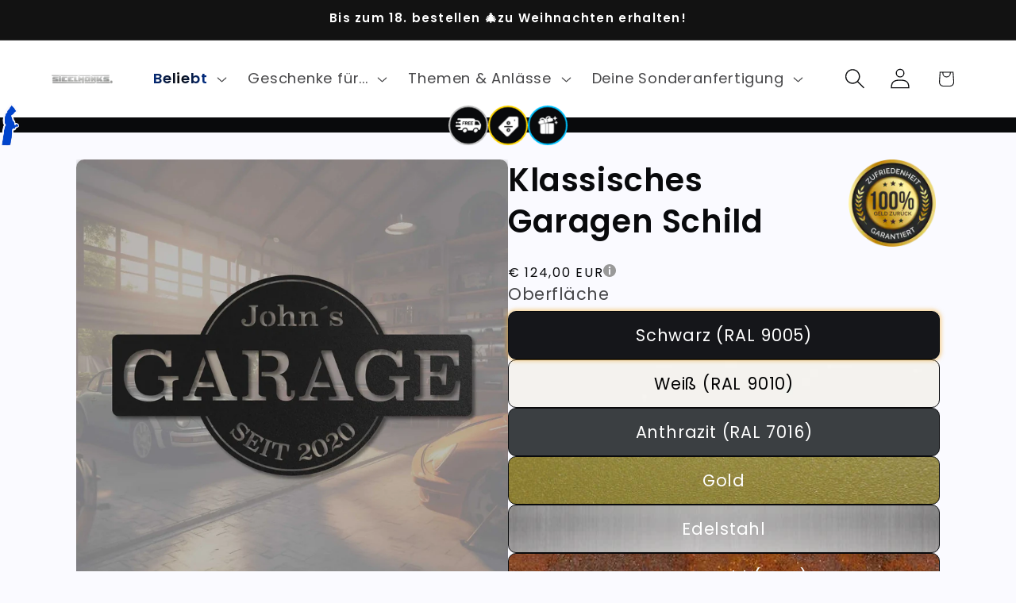

--- FILE ---
content_type: text/html; charset=utf-8
request_url: https://steelmonks.com/products/klassisches-garagenschild
body_size: 92410
content:















<!doctype html>
<html class='js' lang='de'>
  <head>
    <meta charset='utf-8'>
    <meta http-equiv='X-UA-Compatible' content='IE=edge'>
    <meta name='viewport' content='width=device-width,initial-scale=1'>
    <meta name='theme-color' content=''>
    <link rel='canonical' href='https://steelmonks.com/products/klassisches-garagenschild'><link rel='icon' type='image/png' href='//steelmonks.com/cdn/shop/files/LogoNewCircleFav-min_db3a0f02-94a2-466b-83a4-8c5f655c9a33.png?crop=center&height=32&v=1694773644&width=32'><link rel='preconnect' href='https://fonts.shopifycdn.com' crossorigin><title>
      🛠️ Steelmonks präsentiert: Dein Premium Klassisches Garagen Schild!
</title>

    
      <meta name='description' content='Du kennst jemanden mit einer Leidenschaft für Autos? 🎁 Unser Klassisches Garagen Schild von Steelmonks ist das ideale Geschenk, das Qualität und Stil in jede Garage bringt!'>
    

    

    
      <script data-cfasync='false' src='https://cdn.fixvitals.com/resources/preload'></script>
    

    

<meta property="og:site_name" content="Steelmonks">
<meta property="og:url" content="https://steelmonks.com/products/klassisches-garagenschild">
<meta property="og:title" content="🛠️ Steelmonks präsentiert: Dein Premium Klassisches Garagen Schild!">
<meta property="og:type" content="product">
<meta property="og:description" content="Du kennst jemanden mit einer Leidenschaft für Autos? 🎁 Unser Klassisches Garagen Schild von Steelmonks ist das ideale Geschenk, das Qualität und Stil in jede Garage bringt!"><meta property="og:image" content="http://steelmonks.com/cdn/shop/files/MS-3001-Shopify-Thumbnail.jpg?v=1708251490">
  <meta property="og:image:secure_url" content="https://steelmonks.com/cdn/shop/files/MS-3001-Shopify-Thumbnail.jpg?v=1708251490">
  <meta property="og:image:width" content="3000">
  <meta property="og:image:height" content="3000"><meta property="og:price:amount" content="59,00">
  <meta property="og:price:currency" content="EUR"><meta name="twitter:card" content="summary_large_image">
<meta name="twitter:title" content="🛠️ Steelmonks präsentiert: Dein Premium Klassisches Garagen Schild!">
<meta name="twitter:description" content="Du kennst jemanden mit einer Leidenschaft für Autos? 🎁 Unser Klassisches Garagen Schild von Steelmonks ist das ideale Geschenk, das Qualität und Stil in jede Garage bringt!">


    <script src='//steelmonks.com/cdn/shop/t/516/assets/constants.js?v=132983761750457495441760818757' defer='defer'></script>
    <script src='//steelmonks.com/cdn/shop/t/516/assets/pubsub.js?v=158357773527763999511760818757' defer='defer'></script>
    <script src='//steelmonks.com/cdn/shop/t/516/assets/global.js?v=107652355933989692681760818757' defer='defer'></script>
    <script src='//steelmonks.com/cdn/shop/t/516/assets/details-disclosure.js?v=123515039504698029651760818757' defer='defer'></script>
    <script src='//steelmonks.com/cdn/shop/t/516/assets/details-modal.js?v=81619562663247225111760818757' defer='defer'></script>
    <script src='//steelmonks.com/cdn/shop/t/516/assets/search-form.js?v=73265111445816803601760818757' defer='defer'></script>
    

      <script data-cfasync='false' src='https://cdn.fixvitals.com/resources/lazyload'></script>
    

    
    <script defer src='//steelmonks.com/cdn/shop/files/pandectes-rules.js?v=6169918400181519107'></script>
    

    
    <!-- Google Tag Manager -->
    <script>
      (function (w, d, s, l, i) {
        w[l] = w[l] || [];
        w[l].push({ 'gtm.start': new Date().getTime(), event: 'gtm.js' });
        var f = d.getElementsByTagName(s)[0],
          j = d.createElement(s),
          dl = l != 'dataLayer' ? '&l=' + l : '';
        j.async = true;
        j.src = 'https://www.googletagmanager.com/gtm.js?id=' + i + dl;
        f.parentNode.insertBefore(j, f);
      })(window, document, 'script', 'dataLayer', 'GTM-MBNXHGF');
    </script>
    <!-- End Google Tag Manager -->
    

    
    








<!-- Google Tag Manager -->

<!-- End Google Tag Manager -->



<script>
        
        function ABnTest(config) {
          // Validate input
          if (!config || !config.test_type) {
            console.error('ABnTest: test_type is required');
            return;
          }
  
          // Check end date if provided
          if (config.endDate) {
            const today = new Date();
            today.setHours(0, 0, 0, 0); // Reset time to start of day
            
            const endDate = new Date(config.endDate);
            if (isNaN(endDate.getTime())) {
              console.error('ABnTest: invalid endDate format. Use yyyy-mm-dd');
              return;
            }
            
            if (today > endDate) {
              console.warn('ABnTest: test has ended');
              localStorage.removeItem(config.test_type);
              return;
            }
          }
  
          // Get variants from test_type (e.g., 'abcde' -> ['a', 'b', 'c', 'd', 'e'])
          const variants = config.test_type.split('');
  
          // Get or set default split
          let split = config.split;
          if (!split) {
            // Create even split based on number of variants
            const variantCount = variants.length;
            const evenSplit = Math.floor(100 / variantCount);
            split = Array(variantCount).fill(evenSplit);
            // Adjust last element to account for rounding
            split[split.length - 1] = 100 - (evenSplit * (variantCount - 1));
          }
  
          // Validate split length matches variant count
          if (split.length !== variants.length) {
            console.error(`ABnTest: split array length (${split.length}) must match number of variants (${variants.length})`);
            return;
          }
  
          // Validate split adds up to 100
          const totalSplit = split.reduce((a, b) => a + b, 0);
          if (totalSplit !== 100) {
            console.error(`ABnTest: split must add up to 100, got ${totalSplit}`);
            return;
          }
  
          // Check if user already has a variant assigned
          const storageKey = config.test_type;
          const existingTest = localStorage.getItem(storageKey);
          
          // Parse existing test if it exists
          if (existingTest) {
            const testData = JSON.parse(existingTest);
            // If the splits match, use existing variant
            if (testData.split.join('-') === split.join('-')) {
              return;
            }
            // If splits don't match, we'll continue and generate a new variant
          }
  
          // Generate random number between 1-100
          const random = Math.floor(Math.random() * 100) + 1;
  
          // Determine variant based on split percentages
          let currentTotal = 0;
          let selectedVariant = variants[variants.length - 1]; // Default to last variant
  
          for (let i = 0; i < split.length; i++) {
            currentTotal += split[i];
            if (random <= currentTotal) {
              selectedVariant = variants[i];
              break;
            }
          }
  
          // Store the test data as JSON
          const testData = {
            variant: selectedVariant,
            split: split
          };
          localStorage.setItem(storageKey, JSON.stringify(testData));
        }
  
        
        ABnTest({ test_type: 'ab', split: [50, 50], endDate: '2025-01-31' });
  
        
        document.addEventListener('DOMContentLoaded', function () {
          // Only run A/B test if not in design mode
          if (!Shopify.designMode) {
            // Get the stored test data
            const testData = localStorage.getItem('ab');
            if (testData) {
              const { variant } = JSON.parse(testData);
              // Add test class to body for CSS control
              document.body.classList.add(`ab-test-${variant}`);
            }
          }
        });
  
        
        function trackExperiment(experiment_name, experiment_id, test_type, additionalParams = {}) {
          const testData = localStorage.getItem(test_type);
          if (testData) {
            const { variant } = JSON.parse(testData);
            console.log('testData', `${experiment_name}-${experiment_id}-${variant}`);
            const eventParams = {
              'event': 'experience_impression',
              'experiment_name': experiment_name,
              'experiment_id': experiment_id,
              'variant': variant,
              'exp_variant_string': `${experiment_name}-${experiment_id}-${variant}`,
              ...additionalParams
            };
  
            // Push experiment data to dataLayer
            dataLayer.push(eventParams);
  
            // Original GA4 event tracking
            document.addEventListener('DOMContentLoaded', () => {
              gtag(eventParams);
            });
          } else {
            console.error(`Test of type ${test_type} not found`);
          }
        }
</script>



<script>
  // Add browser class to body
  document.addEventListener('DOMContentLoaded', function () {
    const userAgent = navigator.userAgent.toLowerCase();
    let browserName = '';

    if (userAgent.includes('edge')) {
      browserName = 'edge';
    } else if (userAgent.includes('chrome')) {
      browserName = 'chrome';
    } else if (userAgent.includes('firefox')) {
      browserName = 'firefox';
    } else if (userAgent.includes('safari') && !userAgent.includes('chrome')) {
      browserName = 'safari';
    } else if (userAgent.includes('opr') || userAgent.includes('opera')) {
      browserName = 'opera';
    } else if (userAgent.includes('msie') || userAgent.includes('trident')) {
      browserName = 'ie';
    }

    if (browserName) {
      document.body.classList.add('browser-' + browserName);
    }
  });
</script>



<!-- Taboola Pixel Code -->
<script type='text/javascript'>
  window._tfa = window._tfa || [];
  window._tfa.push({ notify: 'event', name: 'page_view', id: 1617083 });
  !(function (t, f, a, x) {
    if (!document.getElementById(x)) {
      t.async = 1;
      t.src = a;
      t.id = x;
      f.parentNode.insertBefore(t, f);
    }
  })(
    document.createElement('script'),
    document.getElementsByTagName('script')[0],
    '//cdn.taboola.com/libtrc/unip/1617083/tfa.js',
    'tb_tfa_script',
  );
</script>
<!-- End of Taboola Pixel Code -->


    

    

    
  <script>window.performance && window.performance.mark && window.performance.mark('shopify.content_for_header.start');</script><meta name="google-site-verification" content="sq5wZbF8gRZz4gC_W8TvMN4qrmdf8adFu2CY3kbEmIg">
<meta name="google-site-verification" content="QpmLRyjrpOeeRhHDn7AQfMKRlfBw04KZJ9jZnX00jqo">
<meta name="facebook-domain-verification" content="qpdbqgcaigk798i2mwl9xivw4ds5q8">
<meta id="shopify-digital-wallet" name="shopify-digital-wallet" content="/47264202901/digital_wallets/dialog">
<meta name="shopify-checkout-api-token" content="55f4e843b5dd925577cc32d2e4cf9b70">
<meta id="in-context-paypal-metadata" data-shop-id="47264202901" data-venmo-supported="false" data-environment="production" data-locale="de_DE" data-paypal-v4="true" data-currency="EUR">
<link rel="alternate" type="application/json+oembed" href="https://steelmonks.com/products/klassisches-garagenschild.oembed">
<script async="async" src="/checkouts/internal/preloads.js?locale=de-DE"></script>
<link rel="preconnect" href="https://shop.app" crossorigin="anonymous">
<script async="async" src="https://shop.app/checkouts/internal/preloads.js?locale=de-DE&shop_id=47264202901" crossorigin="anonymous"></script>
<script id="apple-pay-shop-capabilities" type="application/json">{"shopId":47264202901,"countryCode":"HK","currencyCode":"EUR","merchantCapabilities":["supports3DS"],"merchantId":"gid:\/\/shopify\/Shop\/47264202901","merchantName":"Steelmonks","requiredBillingContactFields":["postalAddress","email"],"requiredShippingContactFields":["postalAddress","email"],"shippingType":"shipping","supportedNetworks":["visa","masterCard","amex"],"total":{"type":"pending","label":"Steelmonks","amount":"1.00"},"shopifyPaymentsEnabled":true,"supportsSubscriptions":true}</script>
<script id="shopify-features" type="application/json">{"accessToken":"55f4e843b5dd925577cc32d2e4cf9b70","betas":["rich-media-storefront-analytics"],"domain":"steelmonks.com","predictiveSearch":true,"shopId":47264202901,"locale":"de"}</script>
<script>var Shopify = Shopify || {};
Shopify.shop = "steelmonks.myshopify.com";
Shopify.locale = "de";
Shopify.currency = {"active":"EUR","rate":"1.0"};
Shopify.country = "DE";
Shopify.theme = {"name":"Speed Optimized : dawn-tailwind\/main","id":184963825930,"schema_name":"Dawn","schema_version":"15.2.0","theme_store_id":null,"role":"main"};
Shopify.theme.handle = "null";
Shopify.theme.style = {"id":null,"handle":null};
Shopify.cdnHost = "steelmonks.com/cdn";
Shopify.routes = Shopify.routes || {};
Shopify.routes.root = "/";</script>
<script type="module">!function(o){(o.Shopify=o.Shopify||{}).modules=!0}(window);</script>
<script>!function(o){function n(){var o=[];function n(){o.push(Array.prototype.slice.apply(arguments))}return n.q=o,n}var t=o.Shopify=o.Shopify||{};t.loadFeatures=n(),t.autoloadFeatures=n()}(window);</script>
<script>
  window.ShopifyPay = window.ShopifyPay || {};
  window.ShopifyPay.apiHost = "shop.app\/pay";
  window.ShopifyPay.redirectState = null;
</script>
<script id="shop-js-analytics" type="application/json">{"pageType":"product"}</script>
<script defer="defer" async type="module" src="//steelmonks.com/cdn/shopifycloud/shop-js/modules/v2/client.init-shop-cart-sync_DKz3sVp2.de.esm.js"></script>
<script defer="defer" async type="module" src="//steelmonks.com/cdn/shopifycloud/shop-js/modules/v2/chunk.common_yAxwhNKp.esm.js"></script>
<script type="module">
  await import("//steelmonks.com/cdn/shopifycloud/shop-js/modules/v2/client.init-shop-cart-sync_DKz3sVp2.de.esm.js");
await import("//steelmonks.com/cdn/shopifycloud/shop-js/modules/v2/chunk.common_yAxwhNKp.esm.js");

  window.Shopify.SignInWithShop?.initShopCartSync?.({"fedCMEnabled":true,"windoidEnabled":true});

</script>
<script>
  window.Shopify = window.Shopify || {};
  if (!window.Shopify.featureAssets) window.Shopify.featureAssets = {};
  window.Shopify.featureAssets['shop-js'] = {"shop-cart-sync":["modules/v2/client.shop-cart-sync_DOkeyHsL.de.esm.js","modules/v2/chunk.common_yAxwhNKp.esm.js"],"shop-button":["modules/v2/client.shop-button_Bggajang.de.esm.js","modules/v2/chunk.common_yAxwhNKp.esm.js"],"init-fed-cm":["modules/v2/client.init-fed-cm_BWjo7Lk5.de.esm.js","modules/v2/chunk.common_yAxwhNKp.esm.js"],"shop-cash-offers":["modules/v2/client.shop-cash-offers_DjV6pXJs.de.esm.js","modules/v2/chunk.common_yAxwhNKp.esm.js","modules/v2/chunk.modal_CjBZ_5fu.esm.js"],"avatar":["modules/v2/client.avatar_BTnouDA3.de.esm.js"],"init-windoid":["modules/v2/client.init-windoid_BNBZcf-Y.de.esm.js","modules/v2/chunk.common_yAxwhNKp.esm.js"],"init-shop-email-lookup-coordinator":["modules/v2/client.init-shop-email-lookup-coordinator_Bmu6MmAz.de.esm.js","modules/v2/chunk.common_yAxwhNKp.esm.js"],"shop-toast-manager":["modules/v2/client.shop-toast-manager_exeSDcR9.de.esm.js","modules/v2/chunk.common_yAxwhNKp.esm.js"],"pay-button":["modules/v2/client.pay-button_DDLskxHM.de.esm.js","modules/v2/chunk.common_yAxwhNKp.esm.js"],"shop-login-button":["modules/v2/client.shop-login-button_DufJJ2tM.de.esm.js","modules/v2/chunk.common_yAxwhNKp.esm.js","modules/v2/chunk.modal_CjBZ_5fu.esm.js"],"init-shop-cart-sync":["modules/v2/client.init-shop-cart-sync_DKz3sVp2.de.esm.js","modules/v2/chunk.common_yAxwhNKp.esm.js"],"init-customer-accounts":["modules/v2/client.init-customer-accounts_CGx8ErpQ.de.esm.js","modules/v2/client.shop-login-button_DufJJ2tM.de.esm.js","modules/v2/chunk.common_yAxwhNKp.esm.js","modules/v2/chunk.modal_CjBZ_5fu.esm.js"],"init-shop-for-new-customer-accounts":["modules/v2/client.init-shop-for-new-customer-accounts_CtavN5or.de.esm.js","modules/v2/client.shop-login-button_DufJJ2tM.de.esm.js","modules/v2/chunk.common_yAxwhNKp.esm.js","modules/v2/chunk.modal_CjBZ_5fu.esm.js"],"lead-capture":["modules/v2/client.lead-capture_CsV9RRoH.de.esm.js","modules/v2/chunk.common_yAxwhNKp.esm.js","modules/v2/chunk.modal_CjBZ_5fu.esm.js"],"shop-follow-button":["modules/v2/client.shop-follow-button_B8gPLZ1C.de.esm.js","modules/v2/chunk.common_yAxwhNKp.esm.js","modules/v2/chunk.modal_CjBZ_5fu.esm.js"],"checkout-modal":["modules/v2/client.checkout-modal_d-NECPRf.de.esm.js","modules/v2/chunk.common_yAxwhNKp.esm.js","modules/v2/chunk.modal_CjBZ_5fu.esm.js"],"init-customer-accounts-sign-up":["modules/v2/client.init-customer-accounts-sign-up_CwUbpLuX.de.esm.js","modules/v2/client.shop-login-button_DufJJ2tM.de.esm.js","modules/v2/chunk.common_yAxwhNKp.esm.js","modules/v2/chunk.modal_CjBZ_5fu.esm.js"],"shop-login":["modules/v2/client.shop-login_Da9rJxko.de.esm.js","modules/v2/chunk.common_yAxwhNKp.esm.js","modules/v2/chunk.modal_CjBZ_5fu.esm.js"],"payment-terms":["modules/v2/client.payment-terms_CdQ1dKKO.de.esm.js","modules/v2/chunk.common_yAxwhNKp.esm.js","modules/v2/chunk.modal_CjBZ_5fu.esm.js"]};
</script>
<script>(function() {
  var isLoaded = false;
  function asyncLoad() {
    if (isLoaded) return;
    isLoaded = true;
    var urls = ["\/\/www.powr.io\/powr.js?powr-token=steelmonks.myshopify.com\u0026external-type=shopify\u0026shop=steelmonks.myshopify.com","https:\/\/steelmonks.myshopify.com\/apps\/delivery\/delivery_coder.js?t=1711784711.8449\u0026n=367532792\u0026shop=steelmonks.myshopify.com","https:\/\/cdn.shopify.com\/s\/files\/1\/0472\/6420\/2901\/t\/65\/assets\/zendesk-embeddable.js?v=1698329070\u0026shop=steelmonks.myshopify.com","https:\/\/tseish-app.connect.trustedshops.com\/esc.js?apiBaseUrl=aHR0cHM6Ly90c2Vpc2gtYXBwLmNvbm5lY3QudHJ1c3RlZHNob3BzLmNvbQ==\u0026instanceId=c3RlZWxtb25rcy5teXNob3BpZnkuY29t\u0026shop=steelmonks.myshopify.com","https:\/\/na.shgcdn3.com\/pixel-collector.js?shop=steelmonks.myshopify.com"];
    for (var i = 0; i < urls.length; i++) {
      var s = document.createElement('script');
      s.type = 'text/javascript';
      s.async = true;
      s.src = urls[i];
      var x = document.getElementsByTagName('script')[0];
      x.parentNode.insertBefore(s, x);
    }
  };
  if(window.attachEvent) {
    window.attachEvent('onload', asyncLoad);
  } else {
    window.addEventListener('load', asyncLoad, false);
  }
})();</script>
<script id="__st">var __st={"a":47264202901,"offset":3600,"reqid":"7c77743b-b310-4c10-bf8d-ca4fd0f6ed4c-1766061291","pageurl":"steelmonks.com\/products\/klassisches-garagenschild","u":"43b9d1e13f3b","p":"product","rtyp":"product","rid":7668382892273};</script>
<script>window.ShopifyPaypalV4VisibilityTracking = true;</script>
<script id="captcha-bootstrap">!function(){'use strict';const t='contact',e='account',n='new_comment',o=[[t,t],['blogs',n],['comments',n],[t,'customer']],c=[[e,'customer_login'],[e,'guest_login'],[e,'recover_customer_password'],[e,'create_customer']],r=t=>t.map((([t,e])=>`form[action*='/${t}']:not([data-nocaptcha='true']) input[name='form_type'][value='${e}']`)).join(','),a=t=>()=>t?[...document.querySelectorAll(t)].map((t=>t.form)):[];function s(){const t=[...o],e=r(t);return a(e)}const i='password',u='form_key',d=['recaptcha-v3-token','g-recaptcha-response','h-captcha-response',i],f=()=>{try{return window.sessionStorage}catch{return}},m='__shopify_v',_=t=>t.elements[u];function p(t,e,n=!1){try{const o=window.sessionStorage,c=JSON.parse(o.getItem(e)),{data:r}=function(t){const{data:e,action:n}=t;return t[m]||n?{data:e,action:n}:{data:t,action:n}}(c);for(const[e,n]of Object.entries(r))t.elements[e]&&(t.elements[e].value=n);n&&o.removeItem(e)}catch(o){console.error('form repopulation failed',{error:o})}}const l='form_type',E='cptcha';function T(t){t.dataset[E]=!0}const w=window,h=w.document,L='Shopify',v='ce_forms',y='captcha';let A=!1;((t,e)=>{const n=(g='f06e6c50-85a8-45c8-87d0-21a2b65856fe',I='https://cdn.shopify.com/shopifycloud/storefront-forms-hcaptcha/ce_storefront_forms_captcha_hcaptcha.v1.5.2.iife.js',D={infoText:'Durch hCaptcha geschützt',privacyText:'Datenschutz',termsText:'Allgemeine Geschäftsbedingungen'},(t,e,n)=>{const o=w[L][v],c=o.bindForm;if(c)return c(t,g,e,D).then(n);var r;o.q.push([[t,g,e,D],n]),r=I,A||(h.body.append(Object.assign(h.createElement('script'),{id:'captcha-provider',async:!0,src:r})),A=!0)});var g,I,D;w[L]=w[L]||{},w[L][v]=w[L][v]||{},w[L][v].q=[],w[L][y]=w[L][y]||{},w[L][y].protect=function(t,e){n(t,void 0,e),T(t)},Object.freeze(w[L][y]),function(t,e,n,w,h,L){const[v,y,A,g]=function(t,e,n){const i=e?o:[],u=t?c:[],d=[...i,...u],f=r(d),m=r(i),_=r(d.filter((([t,e])=>n.includes(e))));return[a(f),a(m),a(_),s()]}(w,h,L),I=t=>{const e=t.target;return e instanceof HTMLFormElement?e:e&&e.form},D=t=>v().includes(t);t.addEventListener('submit',(t=>{const e=I(t);if(!e)return;const n=D(e)&&!e.dataset.hcaptchaBound&&!e.dataset.recaptchaBound,o=_(e),c=g().includes(e)&&(!o||!o.value);(n||c)&&t.preventDefault(),c&&!n&&(function(t){try{if(!f())return;!function(t){const e=f();if(!e)return;const n=_(t);if(!n)return;const o=n.value;o&&e.removeItem(o)}(t);const e=Array.from(Array(32),(()=>Math.random().toString(36)[2])).join('');!function(t,e){_(t)||t.append(Object.assign(document.createElement('input'),{type:'hidden',name:u})),t.elements[u].value=e}(t,e),function(t,e){const n=f();if(!n)return;const o=[...t.querySelectorAll(`input[type='${i}']`)].map((({name:t})=>t)),c=[...d,...o],r={};for(const[a,s]of new FormData(t).entries())c.includes(a)||(r[a]=s);n.setItem(e,JSON.stringify({[m]:1,action:t.action,data:r}))}(t,e)}catch(e){console.error('failed to persist form',e)}}(e),e.submit())}));const S=(t,e)=>{t&&!t.dataset[E]&&(n(t,e.some((e=>e===t))),T(t))};for(const o of['focusin','change'])t.addEventListener(o,(t=>{const e=I(t);D(e)&&S(e,y())}));const B=e.get('form_key'),M=e.get(l),P=B&&M;t.addEventListener('DOMContentLoaded',(()=>{const t=y();if(P)for(const e of t)e.elements[l].value===M&&p(e,B);[...new Set([...A(),...v().filter((t=>'true'===t.dataset.shopifyCaptcha))])].forEach((e=>S(e,t)))}))}(h,new URLSearchParams(w.location.search),n,t,e,['guest_login'])})(!0,!0)}();</script>
<script integrity="sha256-52AcMU7V7pcBOXWImdc/TAGTFKeNjmkeM1Pvks/DTgc=" data-source-attribution="shopify.loadfeatures" defer="defer" src="//steelmonks.com/cdn/shopifycloud/storefront/assets/storefront/load_feature-81c60534.js" crossorigin="anonymous"></script>
<script crossorigin="anonymous" defer="defer" src="//steelmonks.com/cdn/shopifycloud/storefront/assets/shopify_pay/storefront-65b4c6d7.js?v=20250812"></script>
<script data-source-attribution="shopify.dynamic_checkout.dynamic.init">var Shopify=Shopify||{};Shopify.PaymentButton=Shopify.PaymentButton||{isStorefrontPortableWallets:!0,init:function(){window.Shopify.PaymentButton.init=function(){};var t=document.createElement("script");t.src="https://steelmonks.com/cdn/shopifycloud/portable-wallets/latest/portable-wallets.de.js",t.type="module",document.head.appendChild(t)}};
</script>
<script data-source-attribution="shopify.dynamic_checkout.buyer_consent">
  function portableWalletsHideBuyerConsent(e){var t=document.getElementById("shopify-buyer-consent"),n=document.getElementById("shopify-subscription-policy-button");t&&n&&(t.classList.add("hidden"),t.setAttribute("aria-hidden","true"),n.removeEventListener("click",e))}function portableWalletsShowBuyerConsent(e){var t=document.getElementById("shopify-buyer-consent"),n=document.getElementById("shopify-subscription-policy-button");t&&n&&(t.classList.remove("hidden"),t.removeAttribute("aria-hidden"),n.addEventListener("click",e))}window.Shopify?.PaymentButton&&(window.Shopify.PaymentButton.hideBuyerConsent=portableWalletsHideBuyerConsent,window.Shopify.PaymentButton.showBuyerConsent=portableWalletsShowBuyerConsent);
</script>
<script data-source-attribution="shopify.dynamic_checkout.cart.bootstrap">document.addEventListener("DOMContentLoaded",(function(){function t(){return document.querySelector("shopify-accelerated-checkout-cart, shopify-accelerated-checkout")}if(t())Shopify.PaymentButton.init();else{new MutationObserver((function(e,n){t()&&(Shopify.PaymentButton.init(),n.disconnect())})).observe(document.body,{childList:!0,subtree:!0})}}));
</script>
<link id="shopify-accelerated-checkout-styles" rel="stylesheet" media="screen" href="https://steelmonks.com/cdn/shopifycloud/portable-wallets/latest/accelerated-checkout-backwards-compat.css" crossorigin="anonymous">
<style id="shopify-accelerated-checkout-cart">
        #shopify-buyer-consent {
  margin-top: 1em;
  display: inline-block;
  width: 100%;
}

#shopify-buyer-consent.hidden {
  display: none;
}

#shopify-subscription-policy-button {
  background: none;
  border: none;
  padding: 0;
  text-decoration: underline;
  font-size: inherit;
  cursor: pointer;
}

#shopify-subscription-policy-button::before {
  box-shadow: none;
}

      </style>
<script id="sections-script" data-sections="header" defer="defer" src="//steelmonks.com/cdn/shop/t/516/compiled_assets/scripts.js?106361"></script>
<script>window.performance && window.performance.mark && window.performance.mark('shopify.content_for_header.end');</script>
  





  <script type="text/javascript">
    
      window.__shgMoneyFormat = window.__shgMoneyFormat || {"EUR":{"currency":"EUR","currency_symbol":"€","currency_symbol_location":"left","decimal_places":2,"decimal_separator":",","thousands_separator":"."},"HKD":{"currency":"HKD","currency_symbol":"$","currency_symbol_location":"left","decimal_places":2,"decimal_separator":",","thousands_separator":"."}};
    
    window.__shgCurrentCurrencyCode = window.__shgCurrentCurrencyCode || {
      currency: "EUR",
      currency_symbol: "€",
      decimal_separator: ".",
      thousands_separator: ",",
      decimal_places: 2,
      currency_symbol_location: "left"
    };
  </script>





    <style data-shopify>
      @font-face {
  font-family: Poppins;
  font-weight: 400;
  font-style: normal;
  font-display: swap;
  src: url("//steelmonks.com/cdn/fonts/poppins/poppins_n4.0ba78fa5af9b0e1a374041b3ceaadf0a43b41362.woff2") format("woff2"),
       url("//steelmonks.com/cdn/fonts/poppins/poppins_n4.214741a72ff2596839fc9760ee7a770386cf16ca.woff") format("woff");
}

      @font-face {
  font-family: Poppins;
  font-weight: 700;
  font-style: normal;
  font-display: swap;
  src: url("//steelmonks.com/cdn/fonts/poppins/poppins_n7.56758dcf284489feb014a026f3727f2f20a54626.woff2") format("woff2"),
       url("//steelmonks.com/cdn/fonts/poppins/poppins_n7.f34f55d9b3d3205d2cd6f64955ff4b36f0cfd8da.woff") format("woff");
}

      @font-face {
  font-family: Poppins;
  font-weight: 400;
  font-style: italic;
  font-display: swap;
  src: url("//steelmonks.com/cdn/fonts/poppins/poppins_i4.846ad1e22474f856bd6b81ba4585a60799a9f5d2.woff2") format("woff2"),
       url("//steelmonks.com/cdn/fonts/poppins/poppins_i4.56b43284e8b52fc64c1fd271f289a39e8477e9ec.woff") format("woff");
}

      @font-face {
  font-family: Poppins;
  font-weight: 700;
  font-style: italic;
  font-display: swap;
  src: url("//steelmonks.com/cdn/fonts/poppins/poppins_i7.42fd71da11e9d101e1e6c7932199f925f9eea42d.woff2") format("woff2"),
       url("//steelmonks.com/cdn/fonts/poppins/poppins_i7.ec8499dbd7616004e21155106d13837fff4cf556.woff") format("woff");
}

      @font-face {
  font-family: Poppins;
  font-weight: 600;
  font-style: normal;
  font-display: swap;
  src: url("//steelmonks.com/cdn/fonts/poppins/poppins_n6.aa29d4918bc243723d56b59572e18228ed0786f6.woff2") format("woff2"),
       url("//steelmonks.com/cdn/fonts/poppins/poppins_n6.5f815d845fe073750885d5b7e619ee00e8111208.woff") format("woff");
}


      
        :root,
        .color-scheme-1 {
          --color-background: 250,250,255;
        
          --gradient-background: #fafaff;
        

        

        --color-foreground: 9,10,12;
        --color-background-contrast: 123,123,255;
        --color-shadow: 9,10,12;
        --color-button: 0,68,204;
        --color-button-text: 250,250,255;
        --color-secondary-button: 250,250,255;
        --color-secondary-button-text: 9,10,12;
        --color-link: 9,10,12;
        --color-badge-foreground: 9,10,12;
        --color-badge-background: 250,250,255;
        --color-badge-border: 9,10,12;
        --payment-terms-background-color: rgb(250 250 255);
      }
      
        
        .color-scheme-2 {
          --color-background: 243,243,243;
        
          --gradient-background: #f3f3f3;
        

        

        --color-foreground: 18,18,18;
        --color-background-contrast: 179,179,179;
        --color-shadow: 18,18,18;
        --color-button: 18,18,18;
        --color-button-text: 243,243,243;
        --color-secondary-button: 243,243,243;
        --color-secondary-button-text: 18,18,18;
        --color-link: 18,18,18;
        --color-badge-foreground: 18,18,18;
        --color-badge-background: 243,243,243;
        --color-badge-border: 18,18,18;
        --payment-terms-background-color: rgb(243 243 243);
      }
      
        
        .color-scheme-3 {
          --color-background: 36,40,51;
        
          --gradient-background: #242833;
        

        

        --color-foreground: 255,255,255;
        --color-background-contrast: 47,52,66;
        --color-shadow: 18,18,18;
        --color-button: 255,255,255;
        --color-button-text: 0,0,0;
        --color-secondary-button: 36,40,51;
        --color-secondary-button-text: 255,255,255;
        --color-link: 255,255,255;
        --color-badge-foreground: 255,255,255;
        --color-badge-background: 36,40,51;
        --color-badge-border: 255,255,255;
        --payment-terms-background-color: rgb(36 40 51);
      }
      
        
        .color-scheme-4 {
          --color-background: 18,18,18;
        
          --gradient-background: #121212;
        

        

        --color-foreground: 255,255,255;
        --color-background-contrast: 146,146,146;
        --color-shadow: 18,18,18;
        --color-button: 255,255,255;
        --color-button-text: 18,18,18;
        --color-secondary-button: 18,18,18;
        --color-secondary-button-text: 255,255,255;
        --color-link: 255,255,255;
        --color-badge-foreground: 255,255,255;
        --color-badge-background: 18,18,18;
        --color-badge-border: 255,255,255;
        --payment-terms-background-color: rgb(18 18 18);
      }
      
        
        .color-scheme-5 {
          --color-background: 0,68,204;
        
          --gradient-background: #0044cc;
        

        

        --color-foreground: 250,250,255;
        --color-background-contrast: 0,77,230;
        --color-shadow: 9,10,12;
        --color-button: 9,10,12;
        --color-button-text: 0,68,204;
        --color-secondary-button: 0,68,204;
        --color-secondary-button-text: 250,250,255;
        --color-link: 250,250,255;
        --color-badge-foreground: 250,250,255;
        --color-badge-background: 0,68,204;
        --color-badge-border: 250,250,255;
        --payment-terms-background-color: rgb(0 68 204);
      }
      
        
        .color-scheme-8d7d68f1-302f-4d23-badd-0d1e89624e2d {
          --color-background: 250,250,255;
        
          --gradient-background: #fafaff;
        

        

        --color-foreground: 9,10,12;
        --color-background-contrast: 123,123,255;
        --color-shadow: 9,10,12;
        --color-button: 0,68,204;
        --color-button-text: 250,250,255;
        --color-secondary-button: 250,250,255;
        --color-secondary-button-text: 9,10,12;
        --color-link: 9,10,12;
        --color-badge-foreground: 9,10,12;
        --color-badge-background: 250,250,255;
        --color-badge-border: 9,10,12;
        --payment-terms-background-color: rgb(250 250 255);
      }
      
        
        .color-scheme-f7848412-516f-4c26-bfb7-6306e78a7845 {
          --color-background: 9,10,12;
        
          --gradient-background: linear-gradient(0deg, rgba(9, 10, 12, 1), rgba(0, 68, 204, 1) 70%);
        

        

        --color-foreground: 250,250,255;
        --color-background-contrast: 121,132,155;
        --color-shadow: 0,68,204;
        --color-button: 250,250,255;
        --color-button-text: 250,250,255;
        --color-secondary-button: 9,10,12;
        --color-secondary-button-text: 250,250,255;
        --color-link: 250,250,255;
        --color-badge-foreground: 250,250,255;
        --color-badge-background: 9,10,12;
        --color-badge-border: 250,250,255;
        --payment-terms-background-color: rgb(9 10 12);
      }
      
        
        .color-scheme-267654d1-14da-4435-b77d-7f20276030f8 {
          --color-background: 250,250,255;
        
          --gradient-background: #fafaff;
        

        

        --color-foreground: 0,0,0;
        --color-background-contrast: 123,123,255;
        --color-shadow: 9,10,12;
        --color-button: 0,68,204;
        --color-button-text: 250,250,255;
        --color-secondary-button: 250,250,255;
        --color-secondary-button-text: 9,10,12;
        --color-link: 9,10,12;
        --color-badge-foreground: 0,0,0;
        --color-badge-background: 250,250,255;
        --color-badge-border: 0,0,0;
        --payment-terms-background-color: rgb(250 250 255);
      }
      

      body, .color-scheme-1, .color-scheme-2, .color-scheme-3, .color-scheme-4, .color-scheme-5, .color-scheme-8d7d68f1-302f-4d23-badd-0d1e89624e2d, .color-scheme-f7848412-516f-4c26-bfb7-6306e78a7845, .color-scheme-267654d1-14da-4435-b77d-7f20276030f8 {
        color: rgba(var(--color-foreground), 0.75);
        background-color: rgb(var(--color-background));
      }

      :root {
        --font-body-family: Poppins, sans-serif;
        --font-body-style: normal;
        --font-body-weight: 400;
        --font-body-weight-bold: 700;

        --font-heading-family: Poppins, sans-serif;
        --font-heading-style: normal;
        --font-heading-weight: 600;

        --font-body-scale: 1.3;
        --font-heading-scale: 0.7692307692307693;

        --media-padding: px;
        --media-border-opacity: 0.05;
        --media-border-width: 0px;
        --media-radius: 6px;
        --media-shadow-opacity: 0.0;
        --media-shadow-horizontal-offset: 0px;
        --media-shadow-vertical-offset: 4px;
        --media-shadow-blur-radius: 5px;
        --media-shadow-visible: 0;

        --page-width: 160rem;
        --page-width-margin: 0rem;

        --product-card-image-padding: 0.0rem;
        --product-card-corner-radius: 0.0rem;
        --product-card-text-alignment: left;
        --product-card-border-width: 0.0rem;
        --product-card-border-opacity: 0.1;
        --product-card-shadow-opacity: 0.1;
        --product-card-shadow-visible: 1;
        --product-card-shadow-horizontal-offset: 0.0rem;
        --product-card-shadow-vertical-offset: 0.4rem;
        --product-card-shadow-blur-radius: 0.5rem;

        --collection-card-image-padding: 0.0rem;
        --collection-card-corner-radius: 0.6rem;
        --collection-card-text-alignment: left;
        --collection-card-border-width: 0.0rem;
        --collection-card-border-opacity: 0.1;
        --collection-card-shadow-opacity: 0.1;
        --collection-card-shadow-visible: 1;
        --collection-card-shadow-horizontal-offset: 0.0rem;
        --collection-card-shadow-vertical-offset: 0.4rem;
        --collection-card-shadow-blur-radius: 0.5rem;

        --blog-card-image-padding: 0.0rem;
        --blog-card-corner-radius: 0.0rem;
        --blog-card-text-alignment: left;
        --blog-card-border-width: 0.0rem;
        --blog-card-border-opacity: 0.1;
        --blog-card-shadow-opacity: 0.1;
        --blog-card-shadow-visible: 1;
        --blog-card-shadow-horizontal-offset: 0.0rem;
        --blog-card-shadow-vertical-offset: 0.4rem;
        --blog-card-shadow-blur-radius: 0.5rem;

        --badge-corner-radius: 4.0rem;

        --popup-border-width: 1px;
        --popup-border-opacity: 0.1;
        --popup-corner-radius: 0px;
        --popup-shadow-opacity: 0.05;
        --popup-shadow-horizontal-offset: 0px;
        --popup-shadow-vertical-offset: 4px;
        --popup-shadow-blur-radius: 5px;

        --drawer-border-width: 1px;
        --drawer-border-opacity: 0.1;
        --drawer-shadow-opacity: 0.0;
        --drawer-shadow-horizontal-offset: 0px;
        --drawer-shadow-vertical-offset: 4px;
        --drawer-shadow-blur-radius: 5px;

        --spacing-sections-desktop: 0px;
        --spacing-sections-mobile: 0px;

        --grid-desktop-vertical-spacing: 24px;
        --grid-desktop-horizontal-spacing: 24px;
        --grid-mobile-vertical-spacing: 12px;
        --grid-mobile-horizontal-spacing: 12px;

        --text-boxes-border-opacity: 0.1;
        --text-boxes-border-width: 0px;
        --text-boxes-radius: 0px;
        --text-boxes-shadow-opacity: 0.0;
        --text-boxes-shadow-visible: 0;
        --text-boxes-shadow-horizontal-offset: 0px;
        --text-boxes-shadow-vertical-offset: 4px;
        --text-boxes-shadow-blur-radius: 5px;

        --buttons-radius: 6px;
        --buttons-radius-outset: 7px;
        --buttons-border-width: 1px;
        --buttons-border-opacity: 1.0;
        --buttons-shadow-opacity: 0.1;
        --buttons-shadow-visible: 1;
        --buttons-shadow-horizontal-offset: 0px;
        --buttons-shadow-vertical-offset: 4px;
        --buttons-shadow-blur-radius: 5px;
        --buttons-border-offset: 0.3px;

        --inputs-radius: 6px;
        --inputs-border-width: 1px;
        --inputs-border-opacity: 0.55;
        --inputs-shadow-opacity: 0.1;
        --inputs-shadow-horizontal-offset: 0px;
        --inputs-margin-offset: 4px;
        --inputs-shadow-vertical-offset: 4px;
        --inputs-shadow-blur-radius: 5px;
        --inputs-radius-outset: 7px;

        --variant-pills-radius: 10px;
        --variant-pills-border-width: 1px;
        --variant-pills-border-opacity: 0.55;
        --variant-pills-shadow-opacity: 0.1;
        --variant-pills-shadow-horizontal-offset: 0px;
        --variant-pills-shadow-vertical-offset: 4px;
        --variant-pills-shadow-blur-radius: 5px;
      }

      *,
      *::before,
      *::after {
        box-sizing: inherit;
      }

      html {
        box-sizing: border-box;
        font-size: calc(var(--font-body-scale) * 62.5%);
        height: 100%;
      }

      body {
        display: grid;
        grid-template-rows: auto auto 1fr auto;
        grid-template-columns: 100%;
        min-height: 100%;
        margin: 0;
        font-size: 1.5rem;
        letter-spacing: 0.06rem;
        line-height: calc(1 + 0.8 / var(--font-body-scale));
        font-family: var(--font-body-family);
        font-style: var(--font-body-style);
        font-weight: var(--font-body-weight);
      }

      @media screen and (min-width: 750px) {
        body {
          font-size: 1.6rem;
        }
      }
    </style>
    
    <link href="//steelmonks.com/cdn/shop/t/516/assets/app.css?v=181964221442092455951760818757" rel="stylesheet" type="text/css" media="all" />
    <link href="//steelmonks.com/cdn/shop/t/516/assets/base.css?v=180823919087970659291760818757" rel="stylesheet" type="text/css" media="all" />
    
<link href="//steelmonks.com/cdn/shop/t/516/assets/component-cart-drawer.css?v=4691714127403857101760818757" rel="stylesheet" type="text/css" media="all" />
      
      <link href="//steelmonks.com/cdn/shop/t/516/assets/component-totals.css?v=172776672381672557861760818757" rel="stylesheet" type="text/css" media="all" />
      <link href="//steelmonks.com/cdn/shop/t/516/assets/component-price.css?v=92783990037528687391760818757" rel="stylesheet" type="text/css" media="all" />
      <link href="//steelmonks.com/cdn/shop/t/516/assets/component-discounts.css?v=152760482443307489271760818757" rel="stylesheet" type="text/css" media="all" />

      <link rel='preload' as='font' href='//steelmonks.com/cdn/fonts/poppins/poppins_n4.0ba78fa5af9b0e1a374041b3ceaadf0a43b41362.woff2' type='font/woff2' crossorigin>
      

      <link rel='preload' as='font' href='//steelmonks.com/cdn/fonts/poppins/poppins_n6.aa29d4918bc243723d56b59572e18228ed0786f6.woff2' type='font/woff2' crossorigin>
      
<link href="//steelmonks.com/cdn/shop/t/516/assets/component-localization-form.css?v=3720420270122146371760818757" rel="stylesheet" type="text/css" media="all" />
      <script src='//steelmonks.com/cdn/shop/t/516/assets/localization-form.js?v=46665957042912001391760818757' defer='defer'></script><script>
      if (Shopify.designMode) {
        document.documentElement.classList.add('shopify-design-mode');
      }
    </script>

    

    
  
  

<script type="text/javascript">
  
    window.SHG_CUSTOMER = null;
  
</script>











<!-- BEGIN app block: shopify://apps/pandectes-gdpr/blocks/banner/58c0baa2-6cc1-480c-9ea6-38d6d559556a -->
  
    <script>
      if (!window.PandectesRulesSettings) {
        window.PandectesRulesSettings = {"store":{"id":47264202901,"adminMode":false,"headless":false,"storefrontRootDomain":"","checkoutRootDomain":"","storefrontAccessToken":""},"banner":{"revokableTrigger":false,"cookiesBlockedByDefault":"7","hybridStrict":false,"isActive":true},"geolocation":{"auOnly":false,"brOnly":false,"caOnly":false,"chOnly":false,"euOnly":true,"jpOnly":false,"nzOnly":false,"thOnly":false,"zaOnly":false,"canadaOnly":false,"globalVisibility":false},"blocker":{"isActive":false,"googleConsentMode":{"isActive":true,"id":"GTM-MBNXHGF","analyticsId":"","adwordsId":"","adStorageCategory":4,"analyticsStorageCategory":2,"functionalityStorageCategory":1,"personalizationStorageCategory":1,"securityStorageCategory":0,"customEvent":true,"redactData":false,"urlPassthrough":false,"dataLayerProperty":"dataLayer","waitForUpdate":0,"useNativeChannel":true},"facebookPixel":{"isActive":false,"id":"","ldu":false},"microsoft":{"isActive":false,"uetTags":""},"rakuten":{"isActive":false,"cmp":false,"ccpa":false},"gpcIsActive":true,"klaviyoIsActive":false,"defaultBlocked":7,"patterns":{"whiteList":[],"blackList":{"1":[],"2":[],"4":[],"8":[]},"iframesWhiteList":[],"iframesBlackList":{"1":[],"2":[],"4":[],"8":[]},"beaconsWhiteList":[],"beaconsBlackList":{"1":[],"2":[],"4":[],"8":[]}}}};
        window.PandectesRulesSettings.auto = true;
        const rulesScript = document.createElement('script');
        rulesScript.src = "https://cdn.shopify.com/extensions/019b0cdb-4e98-7c2e-b427-b375ee3b753f/gdpr-203/assets/pandectes-rules.js";
        const firstChild = document.head.firstChild;
        document.head.insertBefore(rulesScript, firstChild);
      }
    </script>
  
  <script>
    
      window.PandectesSettings = {"store":{"id":47264202901,"plan":"plus","theme":"dawn-tailwind/main","primaryLocale":"de","adminMode":false,"headless":false,"storefrontRootDomain":"","checkoutRootDomain":"","storefrontAccessToken":""},"tsPublished":1747328884,"declaration":{"showType":true,"showPurpose":false,"showProvider":false,"declIntroText":"Wir verwenden Cookies, um die Funktionalität der Website zu optimieren, die Leistung zu analysieren und Ihnen ein personalisiertes Erlebnis zu bieten. Einige Cookies sind für den ordnungsgemäßen Betrieb der Website unerlässlich. Diese Cookies können nicht deaktiviert werden. In diesem Fenster können Sie Ihre Präferenzen für Cookies verwalten.","showDateGenerated":true},"language":{"unpublished":[],"languageMode":"Single","fallbackLanguage":"de","languageDetection":"browser","languagesSupported":[]},"texts":{"managed":{"headerText":{"de":"Wir respektieren deine Privatsphäre"},"consentText":{"de":"Diese Website verwendet Cookies, um Ihnen das beste Erlebnis zu bieten."},"linkText":{"de":"Mehr erfahren"},"imprintText":{"de":"Impressum"},"googleLinkText":{"de":"Googles Datenschutzbestimmungen"},"allowButtonText":{"de":"Annehmen"},"denyButtonText":{"de":"Ablehnen"},"dismissButtonText":{"de":"Okay"},"leaveSiteButtonText":{"de":"Diese Seite verlassen"},"preferencesButtonText":{"de":"Einstellungen"},"cookiePolicyText":{"de":"Cookie-Richtlinie"},"preferencesPopupTitleText":{"de":"Einwilligungseinstellungen verwalten"},"preferencesPopupIntroText":{"de":"Wir verwenden Cookies, um die Funktionalität der Website zu optimieren, die Leistung zu analysieren und Ihnen ein personalisiertes Erlebnis zu bieten. Einige Cookies sind für den ordnungsgemäßen Betrieb der Website unerlässlich. Diese Cookies können nicht deaktiviert werden. In diesem Fenster können Sie Ihre Präferenzen für Cookies verwalten."},"preferencesPopupSaveButtonText":{"de":"Auswahl speichern"},"preferencesPopupCloseButtonText":{"de":"Schließen"},"preferencesPopupAcceptAllButtonText":{"de":"Alles Akzeptieren"},"preferencesPopupRejectAllButtonText":{"de":"Alles ablehnen"},"cookiesDetailsText":{"de":"Cookie-Details"},"preferencesPopupAlwaysAllowedText":{"de":"Immer erlaubt"},"accessSectionParagraphText":{"de":"Sie haben das Recht, jederzeit auf Ihre Daten zuzugreifen."},"accessSectionTitleText":{"de":"Datenübertragbarkeit"},"accessSectionAccountInfoActionText":{"de":"persönliche Daten"},"accessSectionDownloadReportActionText":{"de":"Alle Daten anfordern"},"accessSectionGDPRRequestsActionText":{"de":"Anfragen betroffener Personen"},"accessSectionOrdersRecordsActionText":{"de":"Aufträge"},"rectificationSectionParagraphText":{"de":"Sie haben das Recht, die Aktualisierung Ihrer Daten zu verlangen, wann immer Sie dies für angemessen halten."},"rectificationSectionTitleText":{"de":"Datenberichtigung"},"rectificationCommentPlaceholder":{"de":"Beschreiben Sie, was Sie aktualisieren möchten"},"rectificationCommentValidationError":{"de":"Kommentar ist erforderlich"},"rectificationSectionEditAccountActionText":{"de":"Aktualisierung anfordern"},"erasureSectionTitleText":{"de":"Recht auf Löschung"},"erasureSectionParagraphText":{"de":"Sie haben das Recht, die Löschung aller Ihrer Daten zu verlangen. Danach können Sie nicht mehr auf Ihr Konto zugreifen."},"erasureSectionRequestDeletionActionText":{"de":"Löschung personenbezogener Daten anfordern"},"consentDate":{"de":"Zustimmungsdatum"},"consentId":{"de":"Einwilligungs-ID"},"consentSectionChangeConsentActionText":{"de":"Einwilligungspräferenz ändern"},"consentSectionConsentedText":{"de":"Sie haben der Cookie-Richtlinie dieser Website zugestimmt am"},"consentSectionNoConsentText":{"de":"Sie haben der Cookie-Richtlinie dieser Website nicht zugestimmt."},"consentSectionTitleText":{"de":"Ihre Cookie-Einwilligung"},"consentStatus":{"de":"Einwilligungspräferenz"},"confirmationFailureMessage":{"de":"Ihre Anfrage wurde nicht bestätigt. Bitte versuchen Sie es erneut und wenn das Problem weiterhin besteht, wenden Sie sich an den Ladenbesitzer, um Hilfe zu erhalten"},"confirmationFailureTitle":{"de":"Ein Problem ist aufgetreten"},"confirmationSuccessMessage":{"de":"Wir werden uns in Kürze zu Ihrem Anliegen bei Ihnen melden."},"confirmationSuccessTitle":{"de":"Ihre Anfrage wurde bestätigt"},"guestsSupportEmailFailureMessage":{"de":"Ihre Anfrage wurde nicht übermittelt. Bitte versuchen Sie es erneut und wenn das Problem weiterhin besteht, wenden Sie sich an den Shop-Inhaber, um Hilfe zu erhalten."},"guestsSupportEmailFailureTitle":{"de":"Ein Problem ist aufgetreten"},"guestsSupportEmailPlaceholder":{"de":"E-Mail-Addresse"},"guestsSupportEmailSuccessMessage":{"de":"Wenn Sie als Kunde dieses Shops registriert sind, erhalten Sie in Kürze eine E-Mail mit Anweisungen zum weiteren Vorgehen."},"guestsSupportEmailSuccessTitle":{"de":"Vielen Dank für die Anfrage"},"guestsSupportEmailValidationError":{"de":"Email ist ungültig"},"guestsSupportInfoText":{"de":"Bitte loggen Sie sich mit Ihrem Kundenkonto ein, um fortzufahren."},"submitButton":{"de":"einreichen"},"submittingButton":{"de":"Senden..."},"cancelButton":{"de":"Abbrechen"},"declIntroText":{"de":"Wir verwenden Cookies, um die Funktionalität der Website zu optimieren, die Leistung zu analysieren und Ihnen ein personalisiertes Erlebnis zu bieten. Einige Cookies sind für den ordnungsgemäßen Betrieb der Website unerlässlich. Diese Cookies können nicht deaktiviert werden. In diesem Fenster können Sie Ihre Präferenzen für Cookies verwalten."},"declName":{"de":"Name"},"declPurpose":{"de":"Zweck"},"declType":{"de":"Typ"},"declRetention":{"de":"Speicherdauer"},"declProvider":{"de":"Anbieter"},"declFirstParty":{"de":"Erstanbieter"},"declThirdParty":{"de":"Drittanbieter"},"declSeconds":{"de":"Sekunden"},"declMinutes":{"de":"Minuten"},"declHours":{"de":"Std."},"declDays":{"de":"Tage"},"declMonths":{"de":"Monate"},"declYears":{"de":"Jahre"},"declSession":{"de":"Sitzung"},"declDomain":{"de":"Domain"},"declPath":{"de":"Weg"}},"categories":{"strictlyNecessaryCookiesTitleText":{"de":"Unbedingt erforderlich"},"strictlyNecessaryCookiesDescriptionText":{"de":"Diese Cookies sind unerlässlich, damit Sie sich auf der Website bewegen und ihre Funktionen nutzen können, z. B. den Zugriff auf sichere Bereiche der Website. Ohne diese Cookies kann die Website nicht richtig funktionieren."},"functionalityCookiesTitleText":{"de":"Funktionale Cookies"},"functionalityCookiesDescriptionText":{"de":"Diese Cookies ermöglichen es der Website, verbesserte Funktionalität und Personalisierung bereitzustellen. Sie können von uns oder von Drittanbietern gesetzt werden, deren Dienste wir auf unseren Seiten hinzugefügt haben. Wenn Sie diese Cookies nicht zulassen, funktionieren einige oder alle dieser Dienste möglicherweise nicht richtig."},"performanceCookiesTitleText":{"de":"Performance-Cookies"},"performanceCookiesDescriptionText":{"de":"Diese Cookies ermöglichen es uns, die Leistung unserer Website zu überwachen und zu verbessern. Sie ermöglichen es uns beispielsweise, Besuche zu zählen, Verkehrsquellen zu identifizieren und zu sehen, welche Teile der Website am beliebtesten sind."},"targetingCookiesTitleText":{"de":"Targeting-Cookies"},"targetingCookiesDescriptionText":{"de":"Diese Cookies können von unseren Werbepartnern über unsere Website gesetzt werden. Sie können von diesen Unternehmen verwendet werden, um ein Profil Ihrer Interessen zu erstellen und Ihnen relevante Werbung auf anderen Websites anzuzeigen. Sie speichern keine direkten personenbezogenen Daten, sondern basieren auf der eindeutigen Identifizierung Ihres Browsers und Ihres Internetgeräts. Wenn Sie diese Cookies nicht zulassen, erleben Sie weniger zielgerichtete Werbung."},"unclassifiedCookiesTitleText":{"de":"Unklassifizierte Cookies"},"unclassifiedCookiesDescriptionText":{"de":"Unklassifizierte Cookies sind Cookies, die wir gerade zusammen mit den Anbietern einzelner Cookies klassifizieren."}},"auto":{}},"library":{"previewMode":false,"fadeInTimeout":0,"defaultBlocked":7,"showLink":true,"showImprintLink":true,"showGoogleLink":false,"enabled":true,"cookie":{"expiryDays":365,"secure":true,"domain":""},"dismissOnScroll":false,"dismissOnWindowClick":false,"dismissOnTimeout":false,"palette":{"popup":{"background":"#FAFAFF","backgroundForCalculations":{"a":1,"b":255,"g":250,"r":250},"text":"#090A0C"},"button":{"background":"transparent","backgroundForCalculations":{"a":1,"b":255,"g":255,"r":255},"text":"#0044CC","textForCalculation":{"a":1,"b":204,"g":68,"r":0},"border":"#0044CC"}},"content":{"href":"https://steelmonks.myshopify.com/policies/privacy-policy","imprintHref":"/","close":"&#10005;","target":"","logo":""},"window":"<div role=\"dialog\" aria-live=\"polite\" aria-label=\"cookieconsent\" aria-describedby=\"cookieconsent:desc\" id=\"pandectes-banner\" class=\"cc-window-wrapper cc-bottom-left-wrapper\"><div class=\"pd-cookie-banner-window cc-window {{classes}}\"><!--googleoff: all-->{{children}}<!--googleon: all--></div></div>","compliance":{"custom":"<div class=\"cc-compliance cc-highlight\">{{preferences}}{{allow}}</div>"},"type":"custom","layouts":{"basic":"{{messagelink}}{{compliance}}"},"position":"bottom-left","theme":"wired","revokable":false,"animateRevokable":false,"revokableReset":false,"revokableLogoUrl":"https://steelmonks.myshopify.com/cdn/shop/files/pandectes-reopen-logo.png","revokablePlacement":"bottom-left","revokableMarginHorizontal":15,"revokableMarginVertical":100,"static":false,"autoAttach":true,"hasTransition":true,"blacklistPage":[""],"elements":{"close":"<button aria-label=\"close\" type=\"button\" tabindex=\"0\" class=\"cc-close\">{{close}}</button>","dismiss":"<button type=\"button\" tabindex=\"0\" class=\"cc-btn cc-btn-decision cc-dismiss\">{{dismiss}}</button>","allow":"<button type=\"button\" tabindex=\"0\" class=\"cc-btn cc-btn-decision cc-allow\">{{allow}}</button>","deny":"<button type=\"button\" tabindex=\"0\" class=\"cc-btn cc-btn-decision cc-deny\">{{deny}}</button>","preferences":"<button tabindex=\"0\" type=\"button\" class=\"cc-btn cc-settings\" onclick=\"Pandectes.fn.openPreferences()\">{{preferences}}</button>"}},"geolocation":{"auOnly":false,"brOnly":false,"caOnly":false,"chOnly":false,"euOnly":true,"jpOnly":false,"nzOnly":false,"thOnly":false,"zaOnly":false,"canadaOnly":false,"globalVisibility":false},"dsr":{"guestsSupport":false,"accessSectionDownloadReportAuto":false},"banner":{"resetTs":1729171505,"extraCss":"        .cc-banner-logo {max-width: 24em!important;}    @media(min-width: 768px) {.cc-window.cc-floating{max-width: 24em!important;width: 24em!important;}}    .cc-message, .pd-cookie-banner-window .cc-header, .cc-logo {text-align: left}    .cc-window-wrapper{z-index: 2147483647;}    .cc-window{z-index: 2147483647;font-family: inherit;}    .pd-cookie-banner-window .cc-header{font-family: inherit;}    .pd-cp-ui{font-family: inherit; background-color: #FAFAFF;color:#090A0C;}    button.pd-cp-btn, a.pd-cp-btn{}    input + .pd-cp-preferences-slider{background-color: rgba(9, 10, 12, 0.3)}    .pd-cp-scrolling-section::-webkit-scrollbar{background-color: rgba(9, 10, 12, 0.3)}    input:checked + .pd-cp-preferences-slider{background-color: rgba(9, 10, 12, 1)}    .pd-cp-scrolling-section::-webkit-scrollbar-thumb {background-color: rgba(9, 10, 12, 1)}    .pd-cp-ui-close{color:#090A0C;}    .pd-cp-preferences-slider:before{background-color: #FAFAFF}    .pd-cp-title:before {border-color: #090A0C!important}    .pd-cp-preferences-slider{background-color:#090A0C}    .pd-cp-toggle{color:#090A0C!important}    @media(max-width:699px) {.pd-cp-ui-close-top svg {fill: #090A0C}}    .pd-cp-toggle:hover,.pd-cp-toggle:visited,.pd-cp-toggle:active{color:#090A0C!important}    .pd-cookie-banner-window {box-shadow: 0 0 18px rgb(0 0 0 / 20%);}  @media (max-width: 767px) {  .cc-window .cc-compliance {    flex-direction: row-reverse;  }  .cc-window.cc-floating {    width: 100%;    padding: 1em 2em;  }  .cc-revoke, .cc-window {    font-size: 12px;  }  .cc-banner-logo {    max-height: 30px !important;  }  .cc-window .cc-message span:nth-child(2) {    margin: 4px 0;  }  .cc-floating .cc-message {    margin-top: 0;    margin-bottom: 0;  }}","customJavascript":{"useButtons":true},"showPoweredBy":false,"logoHeight":40,"revokableTrigger":false,"hybridStrict":false,"cookiesBlockedByDefault":"7","isActive":true,"implicitSavePreferences":false,"cookieIcon":false,"blockBots":false,"showCookiesDetails":true,"hasTransition":true,"blockingPage":false,"showOnlyLandingPage":false,"leaveSiteUrl":"https://www.google.com","linkRespectStoreLang":false},"cookies":{"0":[{"name":"keep_alive","type":"http","domain":"steelmonks.com","path":"/","provider":"Shopify","firstParty":true,"retention":"30 minute(s)","expires":30,"unit":"declMinutes","purpose":{"de":"Wird im Zusammenhang mit der Käuferlokalisierung verwendet."}},{"name":"secure_customer_sig","type":"http","domain":"steelmonks.com","path":"/","provider":"Shopify","firstParty":true,"retention":"1 year(s)","expires":1,"unit":"declYears","purpose":{"de":"Wird im Zusammenhang mit dem Kundenlogin verwendet."}},{"name":"localization","type":"http","domain":"steelmonks.com","path":"/","provider":"Shopify","firstParty":true,"retention":"1 year(s)","expires":1,"unit":"declYears","purpose":{"de":"Lokalisierung von Shopify-Shops"}},{"name":"cart_currency","type":"http","domain":"steelmonks.com","path":"/","provider":"Shopify","firstParty":true,"retention":"2 ","expires":2,"unit":"declSession","purpose":{"de":"Das Cookie ist für die sichere Checkout- und Zahlungsfunktion auf der Website erforderlich. Diese Funktion wird von shopify.com bereitgestellt."}},{"name":"_tracking_consent","type":"http","domain":".steelmonks.com","path":"/","provider":"Shopify","firstParty":true,"retention":"1 year(s)","expires":1,"unit":"declYears","purpose":{"de":"Tracking-Einstellungen."}},{"name":"_cmp_a","type":"http","domain":".steelmonks.com","path":"/","provider":"Shopify","firstParty":true,"retention":"1 day(s)","expires":1,"unit":"declDays","purpose":{"de":"Wird zum Verwalten der Datenschutzeinstellungen des Kunden verwendet."}},{"name":"__cfruid","type":"http","domain":".steelmonkssupport.zendesk.com","path":"/","provider":"HubSpot","firstParty":false,"retention":"Session","expires":-55,"unit":"declYears","purpose":{"de":"Dies wird vom CDN-Anbieter von HubSpot aufgrund seiner Ratenbegrenzungsrichtlinien festgelegt."}},{"name":"shopify_pay_redirect","type":"http","domain":"steelmonks.com","path":"/","provider":"Shopify","firstParty":true,"retention":"1 hour(s)","expires":1,"unit":"declHours","purpose":{"de":"Das Cookie ist für die sichere Checkout- und Zahlungsfunktion auf der Website erforderlich. Diese Funktion wird von shopify.com bereitgestellt."}},{"name":"_shopify_essential","type":"http","domain":"steelmonks.com","path":"/","provider":"Shopify","firstParty":true,"retention":"1 year(s)","expires":1,"unit":"declYears","purpose":{"de":"Wird auf der Kontenseite verwendet."}}],"1":[{"name":"_pinterest_ct_ua","type":"http","domain":".ct.pinterest.com","path":"/","provider":"Pinterest","firstParty":false,"retention":"1 year(s)","expires":1,"unit":"declYears","purpose":{"de":"Wird verwendet, um Aktionen seitenübergreifend zu gruppieren."}}],"2":[{"name":"_shopify_y","type":"http","domain":".steelmonks.com","path":"/","provider":"Shopify","firstParty":true,"retention":"1 year(s)","expires":1,"unit":"declYears","purpose":{"de":"Shopify-Analysen."}},{"name":"_shopify_s","type":"http","domain":".steelmonks.com","path":"/","provider":"Shopify","firstParty":true,"retention":"30 minute(s)","expires":30,"unit":"declMinutes","purpose":{"de":"Shopify-Analysen."}},{"name":"_orig_referrer","type":"http","domain":".steelmonks.com","path":"/","provider":"Shopify","firstParty":true,"retention":"2 ","expires":2,"unit":"declSession","purpose":{"de":"Verfolgt Zielseiten."}},{"name":"_landing_page","type":"http","domain":".steelmonks.com","path":"/","provider":"Shopify","firstParty":true,"retention":"2 ","expires":2,"unit":"declSession","purpose":{"de":"Verfolgt Zielseiten."}},{"name":"_ga","type":"http","domain":".steelmonks.com","path":"/","provider":"Google","firstParty":true,"retention":"1 year(s)","expires":1,"unit":"declYears","purpose":{"de":"Cookie wird von Google Analytics mit unbekannter Funktionalität gesetzt"}},{"name":"_gid","type":"http","domain":".steelmonks.com","path":"/","provider":"Google","firstParty":true,"retention":"1 day(s)","expires":1,"unit":"declDays","purpose":{"de":"Cookie wird von Google Analytics platziert, um Seitenaufrufe zu zählen und zu verfolgen."}},{"name":"_gat","type":"http","domain":".steelmonks.com","path":"/","provider":"Google","firstParty":true,"retention":"1 minute(s)","expires":1,"unit":"declMinutes","purpose":{"de":"Cookie wird von Google Analytics platziert, um Anfragen von Bots zu filtern."}},{"name":"_shopify_sa_t","type":"http","domain":".steelmonks.com","path":"/","provider":"Shopify","firstParty":true,"retention":"30 minute(s)","expires":30,"unit":"declMinutes","purpose":{"de":"Shopify-Analysen in Bezug auf Marketing und Empfehlungen."}},{"name":"_shopify_sa_p","type":"http","domain":".steelmonks.com","path":"/","provider":"Shopify","firstParty":true,"retention":"30 minute(s)","expires":30,"unit":"declMinutes","purpose":{"de":"Shopify-Analysen in Bezug auf Marketing und Empfehlungen."}},{"name":"_ga_GFMRX4R7FD","type":"http","domain":".steelmonks.com","path":"/","provider":"Google","firstParty":true,"retention":"1 year(s)","expires":1,"unit":"declYears","purpose":{"de":""}},{"name":"_ga_BH4YDJQJBD","type":"http","domain":".steelmonks.com","path":"/","provider":"Google","firstParty":true,"retention":"1 year(s)","expires":1,"unit":"declYears","purpose":{"de":""}},{"name":"_ga_6M60EF6P2Z","type":"http","domain":".steelmonks.com","path":"/","provider":"Google","firstParty":true,"retention":"1 year(s)","expires":1,"unit":"declYears","purpose":{"de":""}},{"name":"_ga_WKRX0FZFEN","type":"http","domain":".steelmonks.com","path":"/","provider":"Google","firstParty":true,"retention":"1 year(s)","expires":1,"unit":"declYears","purpose":{"de":""}}],"4":[{"name":"_gcl_au","type":"http","domain":".steelmonks.com","path":"/","provider":"Google","firstParty":true,"retention":"3 month(s)","expires":3,"unit":"declMonths","purpose":{"de":"Cookie wird von Google Tag Manager platziert, um Conversions zu verfolgen."}},{"name":"_tt_enable_cookie","type":"http","domain":".steelmonks.com","path":"/","provider":"TikTok","firstParty":true,"retention":"3 month(s)","expires":3,"unit":"declMonths","purpose":{"de":"Wird zur Identifizierung eines Besuchers verwendet."}},{"name":"_ttp","type":"http","domain":".steelmonks.com","path":"/","provider":"TikTok","firstParty":true,"retention":"3 month(s)","expires":3,"unit":"declMonths","purpose":{"de":"Um die Leistung Ihrer Werbekampagnen zu messen und zu verbessern und das Benutzererlebnis (einschließlich Anzeigen) auf TikTok zu personalisieren."}},{"name":"test_cookie","type":"http","domain":".doubleclick.net","path":"/","provider":"Google","firstParty":false,"retention":"15 minute(s)","expires":15,"unit":"declMinutes","purpose":{"de":"Um die Aktionen der Besucher zu messen, nachdem sie sich durch eine Anzeige geklickt haben. Verfällt nach jedem Besuch."}},{"name":"MUID","type":"http","domain":".bing.com","path":"/","provider":"Microsoft","firstParty":false,"retention":"1 year(s)","expires":1,"unit":"declYears","purpose":{"de":"Cookie wird von Microsoft platziert, um Besuche auf Websites zu verfolgen."}},{"name":"_pin_unauth","type":"http","domain":"steelmonks.com","path":"/","provider":"Pinterest","firstParty":true,"retention":"1 year(s)","expires":1,"unit":"declYears","purpose":{"de":"Wird verwendet, um Aktionen für Benutzer zu gruppieren, die von Pinterest nicht identifiziert werden können."}},{"name":"ar_debug","type":"http","domain":".pinterest.com","path":"/","provider":"Teads","firstParty":false,"retention":"1 year(s)","expires":1,"unit":"declYears","purpose":{"de":"Prüft, ob ein technisches Debugger-Cookie vorhanden ist."}},{"name":"_fbp","type":"http","domain":".steelmonks.com","path":"/","provider":"Facebook","firstParty":true,"retention":"3 month(s)","expires":3,"unit":"declMonths","purpose":{"de":"Cookie wird von Facebook platziert, um Besuche auf Websites zu verfolgen."}},{"name":"_uetsid","type":"http","domain":".steelmonks.com","path":"/","provider":"Bing","firstParty":true,"retention":"1 day(s)","expires":1,"unit":"declDays","purpose":{"de":"Dieses Cookie wird von Bing verwendet, um zu bestimmen, welche Anzeigen gezeigt werden sollen, die für den Endbenutzer relevant sein könnten, der die Website durchsucht."}},{"name":"_uetvid","type":"http","domain":".steelmonks.com","path":"/","provider":"Bing","firstParty":true,"retention":"1 year(s)","expires":1,"unit":"declYears","purpose":{"de":"Wird verwendet, um Besucher auf mehreren Websites zu verfolgen, um relevante Werbung basierend auf den Präferenzen des Besuchers zu präsentieren."}},{"name":"_ttp","type":"http","domain":".tiktok.com","path":"/","provider":"TikTok","firstParty":false,"retention":"3 month(s)","expires":3,"unit":"declMonths","purpose":{"de":"Um die Leistung Ihrer Werbekampagnen zu messen und zu verbessern und das Benutzererlebnis (einschließlich Anzeigen) auf TikTok zu personalisieren."}},{"name":"__kla_id","type":"http","domain":"steelmonks.com","path":"/","provider":"Klaviyo","firstParty":true,"retention":"1 year(s)","expires":1,"unit":"declYears","purpose":{"de":"Verfolgt, wenn jemand durch eine Klaviyo-E-Mail auf Ihre Website klickt"}},{"name":"IDE","type":"http","domain":".doubleclick.net","path":"/","provider":"Google","firstParty":false,"retention":"1 year(s)","expires":1,"unit":"declYears","purpose":{"de":"Um die Aktionen der Besucher zu messen, nachdem sie sich durch eine Anzeige geklickt haben. Verfällt nach 1 Jahr."}}],"8":[{"name":"whr_nov","type":"http","domain":"steelmonks.com","path":"/collections/all","provider":"Unknown","firstParty":true,"retention":"1 year(s)","expires":1,"unit":"declYears","purpose":{"de":""}},{"name":"_delivery_app__country_code","type":"http","domain":"steelmonks.com","path":"/collections","provider":"Unknown","firstParty":true,"retention":"5 minute(s)","expires":5,"unit":"declMinutes","purpose":{"de":""}},{"name":"_delivery_app__region_name","type":"http","domain":"steelmonks.com","path":"/collections","provider":"Unknown","firstParty":true,"retention":"5 minute(s)","expires":5,"unit":"declMinutes","purpose":{"de":""}},{"name":"_delivery_app__country_name","type":"http","domain":"steelmonks.com","path":"/collections","provider":"Unknown","firstParty":true,"retention":"5 minute(s)","expires":5,"unit":"declMinutes","purpose":{"de":""}},{"name":"_dht_ses.eeb6","type":"http","domain":"steelmonks.com","path":"/","provider":"Unknown","firstParty":true,"retention":"30 minute(s)","expires":30,"unit":"declMinutes","purpose":{"de":""}},{"name":"_dht_id.eeb6","type":"http","domain":"steelmonks.com","path":"/","provider":"Unknown","firstParty":true,"retention":"1 year(s)","expires":1,"unit":"declYears","purpose":{"de":""}},{"name":"_cfuvid","type":"http","domain":".steelmonkssupport.zendesk.com","path":"/","provider":"Unknown","firstParty":false,"retention":"Session","expires":-55,"unit":"declYears","purpose":{"de":""}},{"name":"wpm-test-cookie","type":"http","domain":"com","path":"/","provider":"Unknown","firstParty":false,"retention":"Session","expires":1,"unit":"declSeconds","purpose":{"de":""}},{"name":"wpm-test-cookie","type":"http","domain":"steelmonks.com","path":"/","provider":"Unknown","firstParty":true,"retention":"Session","expires":1,"unit":"declSeconds","purpose":{"de":""}},{"name":"MSPTC","type":"http","domain":".bing.com","path":"/","provider":"Unknown","firstParty":false,"retention":"1 year(s)","expires":1,"unit":"declYears","purpose":{"de":""}}]},"blocker":{"isActive":false,"googleConsentMode":{"id":"GTM-MBNXHGF","analyticsId":"","adwordsId":"","isActive":true,"adStorageCategory":4,"analyticsStorageCategory":2,"personalizationStorageCategory":1,"functionalityStorageCategory":1,"customEvent":true,"securityStorageCategory":0,"redactData":false,"urlPassthrough":false,"dataLayerProperty":"dataLayer","waitForUpdate":0,"useNativeChannel":true},"facebookPixel":{"id":"","isActive":false,"ldu":false},"microsoft":{"isActive":false,"uetTags":""},"rakuten":{"isActive":false,"cmp":false,"ccpa":false},"klaviyoIsActive":false,"gpcIsActive":true,"defaultBlocked":7,"patterns":{"whiteList":[],"blackList":{"1":[],"2":[],"4":[],"8":[]},"iframesWhiteList":[],"iframesBlackList":{"1":[],"2":[],"4":[],"8":[]},"beaconsWhiteList":[],"beaconsBlackList":{"1":[],"2":[],"4":[],"8":[]}}}};
    
    window.addEventListener('DOMContentLoaded', function(){
      const script = document.createElement('script');
    
      script.src = "https://cdn.shopify.com/extensions/019b0cdb-4e98-7c2e-b427-b375ee3b753f/gdpr-203/assets/pandectes-core.js";
    
      script.defer = true;
      document.body.appendChild(script);
    })
  </script>


<!-- END app block --><!-- BEGIN app block: shopify://apps/geo-pro-geolocation/blocks/geopro/16fc5313-7aee-4e90-ac95-f50fc7c8b657 --><!-- This snippet is used to load Geo:Pro data on the storefront -->
<meta class='geo-ip' content='[base64]/[base64]'>
<!-- This snippet initializes the plugin -->
<script async>
  try {
    const loadGeoPro=()=>{let e=e=>{if(!e||e.isCrawler||"success"!==e.message){window.geopro_cancel="1";return}let o=e.isAdmin?"el-geoip-location-admin":"el-geoip-location",s=Date.now()+864e5;localStorage.setItem(o,JSON.stringify({value:e.data,expires:s})),e.isAdmin&&localStorage.setItem("el-geoip-admin",JSON.stringify({value:"1",expires:s}))},o=new XMLHttpRequest;o.open("GET","https://geo.geoproapp.com?x-api-key=91e359ab7-2b63-539e-1de2-c4bf731367a7",!0),o.responseType="json",o.onload=()=>e(200===o.status?o.response:null),o.send()},load=!["el-geoip-location-admin","el-geoip-location"].some(e=>{try{let o=JSON.parse(localStorage.getItem(e));return o&&o.expires>Date.now()}catch(s){return!1}});load&&loadGeoPro();
  } catch(e) {
    console.warn('Geo:Pro error', e);
    window.geopro_cancel = '1';
  }
</script>
<script src="https://cdn.shopify.com/extensions/019a7d1d-7687-7363-b86b-c0a120ed237c/easylocation-193/assets/easylocation-storefront.min.js" type="text/javascript" async></script>


<!-- END app block --><!-- BEGIN app block: shopify://apps/c-edd-estimated-delivery-date/blocks/app_setting/4a0685bc-c234-45b2-8382-5ad6a8e3e3fd --><script>
    window.deliveryCommon = window.deliveryCommon || {};
    window.deliveryCommon.setting = {};
    Object.assign(window.deliveryCommon.setting, {
        "shop_currency_code__ed": 'EUR' || 'USD',
        "shop_locale_code__ed": 'de' || 'en',
        "shop_domain__ed":  'steelmonks.myshopify.com',
        "product_available__ed": 'true',
        "product_id__ed": '7668382892273'
    });
    window.deliveryED = window.deliveryED || {};
    window.deliveryED.setting = {};
    Object.assign(window.deliveryED.setting, {
        "delivery__app_setting": {"main_delivery_setting":{"is_active":1,"order_delivery_info":"\u003cp\u003eBestell innerhalb der nächsten \u003cstrong\u003e{cutoff_time} \u003c\/strong\u003eund erhalte Dein Einzelstück erfahrungsgemäß zwischen dem \u003cstrong\u003e{order_delivered_minimum_date}\u003c\/strong\u003eund dem \u003cstrong\u003e{order_delivered_maximum_date}.\u003c\/strong\u003e\u003cbr\/\u003e\u003c\/p\u003e","is_ignore_out_of_stock":0,"out_of_stock_mode":0,"out_of_stock_info":"\u003cp\u003e\u003c\/p\u003e","order_progress_bar_mode":1,"order_progress_setting":{"ordered":{"svg_number":1,"title":"Bestellt","tips_description":"Nachdem Du Deine Bestellt eingegeben hast brauchen wir zwischen 2 und 5 Tagen für die Produktion Deines Einzelstücks."},"order_ready":{"svg_number":4,"is_active":1,"title":"Verpackt","date_title":"{order_ready_maximum_date}","tips_description":"Deine Bestellung wird in unserer wöchentlichen Lieferung an DHL abgegeben."},"order_delivered":{"svg_number":8,"title":"Zugestellt","date_title":"{order_delivered_minimum_date} - {order_delivered_maximum_date}","tips_description":"Die erwartete Zustellung ist:\n{order_delivered_minimum_date} - {order_delivered_maximum_date}"}},"order_delivery_work_week":[0,1,1,1,1,1,1],"order_delivery_day_range":[4,7],"order_delivery_calc_method":0,"order_ready_work_week":[0,1,1,1,1,1,1],"order_ready_day_range":[0,2],"order_ready_calc_method":0,"holiday":[],"order_delivery_date_format":18,"delivery_date_custom_format":"{day}. {month_local} ","delivery_date_format_zero":1,"delivery_date_format_month_translate":["Jan.","Feb.","Mär.","Apr.","Mai.","Jun.","Jul.","Aug.","Sep.","Okt.","Nov.","Dez."],"delivery_date_format_week_translate":["Sontag","Montag","Dienstag","Mittwoch","Donnerstag","Freitag","Samstag"],"order_delivery_countdown_format":16,"delivery_countdown_custom_format":"{hours} {hours_local} {minutes} {minutes_local} {seconds} {seconds_local}","countdown_format_translate":["Std.","Min.","Sek."],"delivery_countdown_format_zero":1,"countdown_cutoff_hour":15,"countdown_cutoff_minute":0,"countdown_cutoff_advanced_enable":0,"countdown_cutoff_advanced":[[23,59],[23,59],[23,59],[23,59],[23,59],[23,59],[23,59]],"countdown_mode":1,"after_deadline_hide_widget":0,"timezone_mode":1,"timezone":1,"todayandtomorrow":[{"lan_code":"en","lan_name":"English","left":"today","right":"tomorrow"},{"lan_code":"de","lan_name":"German","left":"heute","right":"morgen"}],"translate_country_name":[],"widget_layout_mode":0,"widget_placement_method":2,"widget_placement_position":0,"widget_placement_page":1,"widget_margin":[10,0,5,0],"message_text_widget_appearance_setting":{"border":{"border_width":1,"border_radius":4,"border_line":2},"color":{"text_color":"#000000","background_color":"#FFFFFF","border_color":"#E2E2E2"},"other":{"margin":[0,0,0,0],"padding":[10,10,10,10]}},"progress_bar_widget_appearance_setting":{"color":{"basic":{"icon_color":"#000000","icon_background_color":"#FFFFFF","order_status_title_color":"#000000","date_title_color":"#000000"},"advanced":{"order_status_title_color":"#08090A","progress_line_color":"#08090A","date_title_color":"#08090A","description_tips_background_color":"#08090A","icon_background_color":"#08090A","icon_color":"#FFFFFF","description_tips_color":"#FFFFFF"}},"font":{"icon_font":20,"order_status_title_font":16,"date_title_font":14,"description_tips_font":16},"other":{"margin":[0,0,0,0]}},"show_country_mode":0,"arrow_down_position":0,"country_modal_background_rgba":[0,0,0,0.5],"country_modal_appearance_setting":{"color":{"text_color":"#08090A","background_color":"#fafaff","icon_color":"#999999","selected_color":"#f2f2f2"},"border":{"border_radius":7},"font":{"text_font":16,"icon_font":16},"other":{"width":56}},"cart_form_mode":0,"cart_form_position":0,"product_form_position":0,"out_of_stock_product_form_position":0,"cart_checkout_status":0,"cart_checkout_title":"Erwartete zwischen:","cart_checkout_description":"{order_delivered_minimum_date} und {order_delivered_maximum_date}","widget_custom_css":"","replace_jq":0,"jquery_version":"1.12.0","is_ignore_cookie_cache":0,"is_show_all":1,"p_mapping":1001,"product_ids":[]}},
        "delivery__pro_setting": null,
        "delivery__cate_setting": null
    });
</script>

<script src="https://cdn.shopify.com/s/files/1/0654/5637/3996/files/delivery_coder_9d378d67-1ed6-4e77-9462-372564b070ea.js?v=1747063740&t=9988" defer></script>

<!-- END app block --><!-- BEGIN app block: shopify://apps/abconvert/blocks/app-embed-custom-label/5c6be9a4-14ad-4ad6-a0b5-a41137ce4ddf -->
<!-- END app block --><!-- BEGIN app block: shopify://apps/abconvert/blocks/app-embed-shipping/5c6be9a4-14ad-4ad6-a0b5-a41137ce4ddf -->
<!-- END app block --><!-- BEGIN app block: shopify://apps/zepto-product-personalizer/blocks/product_personalizer_main/7411210d-7b32-4c09-9455-e129e3be4729 --><!-- BEGIN app snippet: product-personalizer -->



  
 
 


<style>.pplr_add_to_cart{display:none !important;}</style><div id="pplr-7668382892273" data-id="7668382892273" class="product-personalizer" data-handle="klassisches-garagenschild"></div>
  
<script type='text/javascript'>
  window.pplr_variant_product = [];
  
  
   
  window.pplr_variant_product["44467916112138"]={"id":"44467916112138","product_id":"8213081227530","price":"1990","inventory_quantity":"-2","inventory_policy":"deny","inventory_management":""};
   
  window.pplr_variant_product["44467919880458"]={"id":"44467919880458","product_id":"8213082112266","price":"1990","inventory_quantity":"-2","inventory_policy":"deny","inventory_management":""};
   
  window.pplr_variant_product["44467920240906"]={"id":"44467920240906","product_id":"8213082341642","price":"1990","inventory_quantity":"-4","inventory_policy":"deny","inventory_management":""};
   
  window.pplr_variant_product["50343191150858"]={"id":"50343191150858","product_id":"8213074903306","price":"1990","inventory_quantity":"-185","inventory_policy":"deny","inventory_management":""};
  
  window.pplr_variant_product["50343191183626"]={"id":"50343191183626","product_id":"8213074903306","price":"1990","inventory_quantity":"-183","inventory_policy":"deny","inventory_management":""};
   
  window.pplr_variant_product["44467896484106"]={"id":"44467896484106","product_id":"8213078147338","price":"3490","inventory_quantity":"-158","inventory_policy":"deny","inventory_management":""};
   
  window.pplr_variant_product["50326925312266"]={"id":"50326925312266","product_id":"9816700059914","price":"790","inventory_quantity":"-186","inventory_policy":"deny","inventory_management":""};
  
  window.pplr_variant_product["50326925345034"]={"id":"50326925345034","product_id":"9816700059914","price":"2370","inventory_quantity":"-75","inventory_policy":"deny","inventory_management":""};
   
  window.pplr_variant_product["50342939853066"]={"id":"50342939853066","product_id":"9816709988618","price":"1790","inventory_quantity":"-175","inventory_policy":"continue","inventory_management":""};
  
  window.pplr_variant_product["50342939885834"]={"id":"50342939885834","product_id":"9816709988618","price":"5370","inventory_quantity":"-22","inventory_policy":"continue","inventory_management":""};
   
  window.pplr_variant_product["42583387209969"]={"id":"42583387209969","product_id":"7603033571569","price":"700","inventory_quantity":"-104","inventory_policy":"deny","inventory_management":""};
  
  window.pplr_variant_product["42583387242737"]={"id":"42583387242737","product_id":"7603033571569","price":"945","inventory_quantity":"-6382","inventory_policy":"deny","inventory_management":""};
  
  window.pplr_variant_product["42583387275505"]={"id":"42583387275505","product_id":"7603033571569","price":"1400","inventory_quantity":"-512","inventory_policy":"deny","inventory_management":""};
  
  window.pplr_variant_product["42583387308273"]={"id":"42583387308273","product_id":"7603033571569","price":"1750","inventory_quantity":"-114","inventory_policy":"deny","inventory_management":""};
  
  window.pplr_variant_product["42583387341041"]={"id":"42583387341041","product_id":"7603033571569","price":"2100","inventory_quantity":"-147","inventory_policy":"deny","inventory_management":""};
   
  window.pplr_variant_product["50433864073482"]={"id":"50433864073482","product_id":"9849020481802","price":"1990","inventory_quantity":"0","inventory_policy":"deny","inventory_management":"shopify"};
  
  window.pplr_variant_product["50433864040714"]={"id":"50433864040714","product_id":"9849020481802","price":"1490","inventory_quantity":"20","inventory_policy":"deny","inventory_management":"shopify"};
  
  window.pplr_variant_product["50433864007946"]={"id":"50433864007946","product_id":"9849020481802","price":"490","inventory_quantity":"132","inventory_policy":"deny","inventory_management":"shopify"};
  
  window.pplr_variant_product["50433863942410"]={"id":"50433863942410","product_id":"9849020481802","price":"490","inventory_quantity":"171","inventory_policy":"deny","inventory_management":"shopify"};
  
  window.pplr_variant_product["50433863975178"]={"id":"50433863975178","product_id":"9849020481802","price":"490","inventory_quantity":"113","inventory_policy":"deny","inventory_management":"shopify"};
  
  window.pplr_variant_product["51181617676554"]={"id":"51181617676554","product_id":"9849020481802","price":"490","inventory_quantity":"126","inventory_policy":"deny","inventory_management":"shopify"};
  
  window.pplr_variant_product["51181617709322"]={"id":"51181617709322","product_id":"9849020481802","price":"490","inventory_quantity":"187","inventory_policy":"deny","inventory_management":"shopify"};
   
  window.pplr_variant_product["45006480670986"]={"id":"45006480670986","product_id":"8372643922186","price":"0","inventory_quantity":"-4828","inventory_policy":"deny","inventory_management":""};
   
  window.pplr_variant_product["43695251521802"]={"id":"43695251521802","product_id":"7995013726474","price":"290","inventory_quantity":"999996752","inventory_policy":"deny","inventory_management":""};
   
  window.pplr_variant_product["43747109699850"]={"id":"43747109699850","product_id":"8004310892810","price":"490","inventory_quantity":"-2032","inventory_policy":"deny","inventory_management":""};
   
  window.pplr_variant_product["52198324502794"]={"id":"52198324502794","product_id":"10325230387466","price":"1990","inventory_quantity":"-2","inventory_policy":"deny","inventory_management":""};
   
  window.pplr_variant_product["52198321520906"]={"id":"52198321520906","product_id":"10325229797642","price":"1990","inventory_quantity":"-2","inventory_policy":"deny","inventory_management":""};
  
  
  window.pplr_inv_product = [8213081227530,8213082112266,8213082341642,8213074903306,8213078147338,9816700059914,9816709988618,7603033571569,9849020481802,8372643922186,7995013726474,8004310892810,10325230387466,10325229797642];
   
  if (typeof product_personalizer == 'undefined') {
  var product_personalizer = {"cstmfy_req":"1"};
  }
  if (typeof pplr_product == 'undefined') {
    var pplr_product = {"id":7668382892273,"title":"Klassisches Garagen Schild","handle":"klassisches-garagenschild","description":"\u003cmeta charset=\"UTF-8\"\u003e\n\u003ch2 data-mce-fragment=\"1\"\u003eVerschönere Deinen Kreativraum\u003c\/h2\u003e\n\u003ch3 data-mce-fragment=\"1\"\u003e🎁 Das Geschenk, das von Herzen kommt\u003c\/h3\u003e\n\u003cp data-mce-fragment=\"1\"\u003eEin personalisiertes Garagenschild ist nicht nur ein Präsent, es ist eine Anerkennung. Es sagt: \"Ich sehe und schätze Deine Leidenschaft.\" Ein Geschenk, das jeden Tag daran erinnert, dass das, was in dieser Garage geschieht, wichtig und wertvoll ist und jemandem große Freude bereitet.\u003c\/p\u003e\n\u003cp data-mce-fragment=\"1\"\u003e \u003c\/p\u003e\n\u003ch3 data-mce-fragment=\"1\"\u003e🛠 Die Garage – Mehr als nur ein Abstellraum\u003c\/h3\u003e\n\u003cp data-mce-fragment=\"1\"\u003eDie Garage ist für viele ein Tempel der Kreativität, ein Zufluchtsort für handwerkliche Kunst und mechanische Meisterwerke. Sie erzählt Geschichten von geschraubten Oldtimern, neu erfundenen Maschinen und unzähligen Stunden unter der Motorhaube.\u003c\/p\u003e\n\u003cp data-mce-fragment=\"1\"\u003e \u003c\/p\u003e\n\u003ch3 data-mce-fragment=\"1\"\u003e🎨 Individuell wie Dein Projekt\u003c\/h3\u003e\n\u003cp data-mce-fragment=\"1\"\u003eOb Du ein altgedienter Mechaniker oder ein Wochenendtüftler bist, jeder hat seine eigene Beziehung zu seiner Garage. Unsere personalisierten Garagenschilder reflektieren genau das: Deine Einzigartigkeit. Gib Deinem Raum ein Gesicht, das Deine Geschichte und Leidenschaft widerspiegelt.\u003c\/p\u003e\n\u003cp data-mce-fragment=\"1\"\u003e \u003c\/p\u003e\n\u003ch3 data-mce-fragment=\"1\"\u003e🌟 Hochwertige Qualität für Deinen besonderen Ort\u003c\/h3\u003e\n\u003cp data-mce-fragment=\"1\"\u003eJedes unserer Garagenschilder wird in höchster Qualität und viel Geschick und Liebe erstellt. Für Räume, die Respekt verdienen, bieten unsere Schilder jene Qualität, die Bestand hat.\u003c\/p\u003e\n\u003cp data-mce-fragment=\"1\"\u003e \u003c\/p\u003e\n\u003ch3 data-mce-fragment=\"1\"\u003e\u003c\/h3\u003e\n\u003chr data-mce-fragment=\"1\"\u003e\n\u003cp data-mce-fragment=\"1\"\u003eSteelmonks versteht, dass es in der Garage um mehr geht als nur um Werkzeuge und Maschinen. Es geht um die Hingabe, der in jedem Handgriff, in jeder Schraube und in jedem Öltropfen steckt. Mit unserer Garagenschilder-Kollektion wollen wir genau diese Begeisterung feiern und ihr den Raum geben, die er verdient. Deine Garage, Deine Geschichte – erzählt mit Steelmonks.\u003c\/p\u003e","published_at":"2024-04-09T07:51:45+02:00","created_at":"2022-05-06T13:27:08+02:00","vendor":"Steelmonks","type":"Garagenschild","tags":["External","Für Ihn","Garage","Handwerker","Vatertag","Zur Meisterprüfung"],"price":5900,"price_min":5900,"price_max":28900,"available":true,"price_varies":true,"compare_at_price":null,"compare_at_price_min":0,"compare_at_price_max":0,"compare_at_price_varies":false,"variants":[{"id":42776126750961,"title":"Schwarz (RAL 9005) \/ 22.5cm","option1":"Schwarz (RAL 9005)","option2":"22.5cm","option3":null,"sku":"MS-300111","requires_shipping":true,"taxable":true,"featured_image":null,"available":true,"name":"Klassisches Garagen Schild - Schwarz (RAL 9005) \/ 22.5cm","public_title":"Schwarz (RAL 9005) \/ 22.5cm","options":["Schwarz (RAL 9005)","22.5cm"],"price":5900,"weight":550,"compare_at_price":null,"inventory_management":null,"barcode":null,"requires_selling_plan":false,"selling_plan_allocations":[],"quantity_rule":{"min":1,"max":null,"increment":1}},{"id":42776126882033,"title":"Weiß (RAL 9010) \/ 22.5cm","option1":"Weiß (RAL 9010)","option2":"22.5cm","option3":null,"sku":"MS-300112","requires_shipping":true,"taxable":true,"featured_image":null,"available":true,"name":"Klassisches Garagen Schild - Weiß (RAL 9010) \/ 22.5cm","public_title":"Weiß (RAL 9010) \/ 22.5cm","options":["Weiß (RAL 9010)","22.5cm"],"price":5900,"weight":550,"compare_at_price":null,"inventory_management":null,"barcode":null,"requires_selling_plan":false,"selling_plan_allocations":[],"quantity_rule":{"min":1,"max":null,"increment":1}},{"id":42776127013105,"title":"Anthrazit (RAL 7016) \/ 22.5cm","option1":"Anthrazit (RAL 7016)","option2":"22.5cm","option3":null,"sku":"MS-300113","requires_shipping":true,"taxable":true,"featured_image":null,"available":true,"name":"Klassisches Garagen Schild - Anthrazit (RAL 7016) \/ 22.5cm","public_title":"Anthrazit (RAL 7016) \/ 22.5cm","options":["Anthrazit (RAL 7016)","22.5cm"],"price":5900,"weight":550,"compare_at_price":null,"inventory_management":null,"barcode":null,"requires_selling_plan":false,"selling_plan_allocations":[],"quantity_rule":{"min":1,"max":null,"increment":1}},{"id":42776127144177,"title":"Gold \/ 22.5cm","option1":"Gold","option2":"22.5cm","option3":null,"sku":"MS-300114","requires_shipping":true,"taxable":true,"featured_image":null,"available":true,"name":"Klassisches Garagen Schild - Gold \/ 22.5cm","public_title":"Gold \/ 22.5cm","options":["Gold","22.5cm"],"price":5900,"weight":550,"compare_at_price":null,"inventory_management":null,"barcode":null,"requires_selling_plan":false,"selling_plan_allocations":[],"quantity_rule":{"min":1,"max":null,"increment":1}},{"id":42776127275249,"title":"Edelstahl \/ 22.5cm","option1":"Edelstahl","option2":"22.5cm","option3":null,"sku":"MS-300115","requires_shipping":true,"taxable":true,"featured_image":null,"available":true,"name":"Klassisches Garagen Schild - Edelstahl \/ 22.5cm","public_title":"Edelstahl \/ 22.5cm","options":["Edelstahl","22.5cm"],"price":6900,"weight":550,"compare_at_price":null,"inventory_management":null,"barcode":null,"requires_selling_plan":false,"selling_plan_allocations":[],"quantity_rule":{"min":1,"max":null,"increment":1}},{"id":42776127406321,"title":"Cortenstahl (Rost) \/ 22.5cm","option1":"Cortenstahl (Rost)","option2":"22.5cm","option3":null,"sku":"MS-300116","requires_shipping":true,"taxable":true,"featured_image":null,"available":true,"name":"Klassisches Garagen Schild - Cortenstahl (Rost) \/ 22.5cm","public_title":"Cortenstahl (Rost) \/ 22.5cm","options":["Cortenstahl (Rost)","22.5cm"],"price":6900,"weight":550,"compare_at_price":null,"inventory_management":null,"barcode":null,"requires_selling_plan":false,"selling_plan_allocations":[],"quantity_rule":{"min":1,"max":null,"increment":1}},{"id":42776126783729,"title":"Schwarz (RAL 9005) \/ 45cm","option1":"Schwarz (RAL 9005)","option2":"45cm","option3":null,"sku":"MS-300121","requires_shipping":true,"taxable":true,"featured_image":null,"available":true,"name":"Klassisches Garagen Schild - Schwarz (RAL 9005) \/ 45cm","public_title":"Schwarz (RAL 9005) \/ 45cm","options":["Schwarz (RAL 9005)","45cm"],"price":8900,"weight":1300,"compare_at_price":null,"inventory_management":null,"barcode":null,"requires_selling_plan":false,"selling_plan_allocations":[],"quantity_rule":{"min":1,"max":null,"increment":1}},{"id":42776126914801,"title":"Weiß (RAL 9010) \/ 45cm","option1":"Weiß (RAL 9010)","option2":"45cm","option3":null,"sku":"MS-300122","requires_shipping":true,"taxable":true,"featured_image":null,"available":true,"name":"Klassisches Garagen Schild - Weiß (RAL 9010) \/ 45cm","public_title":"Weiß (RAL 9010) \/ 45cm","options":["Weiß (RAL 9010)","45cm"],"price":8900,"weight":1300,"compare_at_price":null,"inventory_management":null,"barcode":null,"requires_selling_plan":false,"selling_plan_allocations":[],"quantity_rule":{"min":1,"max":null,"increment":1}},{"id":42776127045873,"title":"Anthrazit (RAL 7016) \/ 45cm","option1":"Anthrazit (RAL 7016)","option2":"45cm","option3":null,"sku":"MS-300123","requires_shipping":true,"taxable":true,"featured_image":null,"available":true,"name":"Klassisches Garagen Schild - Anthrazit (RAL 7016) \/ 45cm","public_title":"Anthrazit (RAL 7016) \/ 45cm","options":["Anthrazit (RAL 7016)","45cm"],"price":8900,"weight":1300,"compare_at_price":null,"inventory_management":null,"barcode":null,"requires_selling_plan":false,"selling_plan_allocations":[],"quantity_rule":{"min":1,"max":null,"increment":1}},{"id":42776127308017,"title":"Edelstahl \/ 45cm","option1":"Edelstahl","option2":"45cm","option3":null,"sku":"MS-300125","requires_shipping":true,"taxable":true,"featured_image":null,"available":true,"name":"Klassisches Garagen Schild - Edelstahl \/ 45cm","public_title":"Edelstahl \/ 45cm","options":["Edelstahl","45cm"],"price":9900,"weight":1300,"compare_at_price":null,"inventory_management":null,"barcode":null,"requires_selling_plan":false,"selling_plan_allocations":[],"quantity_rule":{"min":1,"max":null,"increment":1}},{"id":42776127439089,"title":"Cortenstahl (Rost) \/ 45cm","option1":"Cortenstahl (Rost)","option2":"45cm","option3":null,"sku":"MS-300126","requires_shipping":true,"taxable":true,"featured_image":null,"available":true,"name":"Klassisches Garagen Schild - Cortenstahl (Rost) \/ 45cm","public_title":"Cortenstahl (Rost) \/ 45cm","options":["Cortenstahl (Rost)","45cm"],"price":9900,"weight":1300,"compare_at_price":null,"inventory_management":null,"barcode":null,"requires_selling_plan":false,"selling_plan_allocations":[],"quantity_rule":{"min":1,"max":null,"increment":1}},{"id":42776126816497,"title":"Schwarz (RAL 9005) \/ 55cm","option1":"Schwarz (RAL 9005)","option2":"55cm","option3":null,"sku":"MS-300131","requires_shipping":true,"taxable":true,"featured_image":null,"available":true,"name":"Klassisches Garagen Schild - Schwarz (RAL 9005) \/ 55cm","public_title":"Schwarz (RAL 9005) \/ 55cm","options":["Schwarz (RAL 9005)","55cm"],"price":12400,"weight":2000,"compare_at_price":null,"inventory_management":null,"barcode":null,"requires_selling_plan":false,"selling_plan_allocations":[],"quantity_rule":{"min":1,"max":null,"increment":1}},{"id":42776126947569,"title":"Weiß (RAL 9010) \/ 55cm","option1":"Weiß (RAL 9010)","option2":"55cm","option3":null,"sku":"MS-300132","requires_shipping":true,"taxable":true,"featured_image":null,"available":true,"name":"Klassisches Garagen Schild - Weiß (RAL 9010) \/ 55cm","public_title":"Weiß (RAL 9010) \/ 55cm","options":["Weiß (RAL 9010)","55cm"],"price":12400,"weight":2000,"compare_at_price":null,"inventory_management":null,"barcode":null,"requires_selling_plan":false,"selling_plan_allocations":[],"quantity_rule":{"min":1,"max":null,"increment":1}},{"id":42776127078641,"title":"Anthrazit (RAL 7016) \/ 55cm","option1":"Anthrazit (RAL 7016)","option2":"55cm","option3":null,"sku":"MS-300133","requires_shipping":true,"taxable":true,"featured_image":null,"available":true,"name":"Klassisches Garagen Schild - Anthrazit (RAL 7016) \/ 55cm","public_title":"Anthrazit (RAL 7016) \/ 55cm","options":["Anthrazit (RAL 7016)","55cm"],"price":12400,"weight":2000,"compare_at_price":null,"inventory_management":null,"barcode":null,"requires_selling_plan":false,"selling_plan_allocations":[],"quantity_rule":{"min":1,"max":null,"increment":1}},{"id":42776127176945,"title":"Gold \/ 45cm","option1":"Gold","option2":"45cm","option3":null,"sku":"MS-300134","requires_shipping":true,"taxable":true,"featured_image":null,"available":true,"name":"Klassisches Garagen Schild - Gold \/ 45cm","public_title":"Gold \/ 45cm","options":["Gold","45cm"],"price":8900,"weight":1300,"compare_at_price":null,"inventory_management":null,"barcode":null,"requires_selling_plan":false,"selling_plan_allocations":[],"quantity_rule":{"min":1,"max":null,"increment":1}},{"id":42776127340785,"title":"Edelstahl \/ 55cm","option1":"Edelstahl","option2":"55cm","option3":null,"sku":"MS-300135","requires_shipping":true,"taxable":true,"featured_image":null,"available":true,"name":"Klassisches Garagen Schild - Edelstahl \/ 55cm","public_title":"Edelstahl \/ 55cm","options":["Edelstahl","55cm"],"price":15900,"weight":2000,"compare_at_price":null,"inventory_management":null,"barcode":null,"requires_selling_plan":false,"selling_plan_allocations":[],"quantity_rule":{"min":1,"max":null,"increment":1}},{"id":42776127471857,"title":"Cortenstahl (Rost) \/ 55cm","option1":"Cortenstahl (Rost)","option2":"55cm","option3":null,"sku":"MS-300136","requires_shipping":true,"taxable":true,"featured_image":null,"available":true,"name":"Klassisches Garagen Schild - Cortenstahl (Rost) \/ 55cm","public_title":"Cortenstahl (Rost) \/ 55cm","options":["Cortenstahl (Rost)","55cm"],"price":15900,"weight":2000,"compare_at_price":null,"inventory_management":null,"barcode":null,"requires_selling_plan":false,"selling_plan_allocations":[],"quantity_rule":{"min":1,"max":null,"increment":1}},{"id":42776126849265,"title":"Schwarz (RAL 9005) \/ 75cm","option1":"Schwarz (RAL 9005)","option2":"75cm","option3":null,"sku":"MS-300141","requires_shipping":true,"taxable":true,"featured_image":null,"available":true,"name":"Klassisches Garagen Schild - Schwarz (RAL 9005) \/ 75cm","public_title":"Schwarz (RAL 9005) \/ 75cm","options":["Schwarz (RAL 9005)","75cm"],"price":23900,"weight":4000,"compare_at_price":null,"inventory_management":null,"barcode":null,"requires_selling_plan":false,"selling_plan_allocations":[],"quantity_rule":{"min":1,"max":null,"increment":1}},{"id":42776126980337,"title":"Weiß (RAL 9010) \/ 75cm","option1":"Weiß (RAL 9010)","option2":"75cm","option3":null,"sku":"MS-300142","requires_shipping":true,"taxable":true,"featured_image":null,"available":true,"name":"Klassisches Garagen Schild - Weiß (RAL 9010) \/ 75cm","public_title":"Weiß (RAL 9010) \/ 75cm","options":["Weiß (RAL 9010)","75cm"],"price":23900,"weight":4000,"compare_at_price":null,"inventory_management":null,"barcode":null,"requires_selling_plan":false,"selling_plan_allocations":[],"quantity_rule":{"min":1,"max":null,"increment":1}},{"id":42776127111409,"title":"Anthrazit (RAL 7016) \/ 75cm","option1":"Anthrazit (RAL 7016)","option2":"75cm","option3":null,"sku":"MS-300143","requires_shipping":true,"taxable":true,"featured_image":null,"available":true,"name":"Klassisches Garagen Schild - Anthrazit (RAL 7016) \/ 75cm","public_title":"Anthrazit (RAL 7016) \/ 75cm","options":["Anthrazit (RAL 7016)","75cm"],"price":23900,"weight":4000,"compare_at_price":null,"inventory_management":null,"barcode":null,"requires_selling_plan":false,"selling_plan_allocations":[],"quantity_rule":{"min":1,"max":null,"increment":1}},{"id":42776127209713,"title":"Gold \/ 55cm","option1":"Gold","option2":"55cm","option3":null,"sku":"MS-300144","requires_shipping":true,"taxable":true,"featured_image":null,"available":true,"name":"Klassisches Garagen Schild - Gold \/ 55cm","public_title":"Gold \/ 55cm","options":["Gold","55cm"],"price":12400,"weight":2000,"compare_at_price":null,"inventory_management":null,"barcode":null,"requires_selling_plan":false,"selling_plan_allocations":[],"quantity_rule":{"min":1,"max":null,"increment":1}},{"id":42776127242481,"title":"Gold \/ 75cm","option1":"Gold","option2":"75cm","option3":null,"sku":"MS-300144","requires_shipping":true,"taxable":true,"featured_image":null,"available":true,"name":"Klassisches Garagen Schild - Gold \/ 75cm","public_title":"Gold \/ 75cm","options":["Gold","75cm"],"price":23900,"weight":4000,"compare_at_price":null,"inventory_management":null,"barcode":null,"requires_selling_plan":false,"selling_plan_allocations":[],"quantity_rule":{"min":1,"max":null,"increment":1}},{"id":42776127373553,"title":"Edelstahl \/ 75cm","option1":"Edelstahl","option2":"75cm","option3":null,"sku":"MS-300145","requires_shipping":true,"taxable":true,"featured_image":null,"available":true,"name":"Klassisches Garagen Schild - Edelstahl \/ 75cm","public_title":"Edelstahl \/ 75cm","options":["Edelstahl","75cm"],"price":28900,"weight":4000,"compare_at_price":null,"inventory_management":null,"barcode":null,"requires_selling_plan":false,"selling_plan_allocations":[],"quantity_rule":{"min":1,"max":null,"increment":1}},{"id":42776127504625,"title":"Cortenstahl (Rost) \/ 75cm","option1":"Cortenstahl (Rost)","option2":"75cm","option3":null,"sku":"MS-300146","requires_shipping":true,"taxable":true,"featured_image":null,"available":true,"name":"Klassisches Garagen Schild - Cortenstahl (Rost) \/ 75cm","public_title":"Cortenstahl (Rost) \/ 75cm","options":["Cortenstahl (Rost)","75cm"],"price":28900,"weight":4000,"compare_at_price":null,"inventory_management":null,"barcode":null,"requires_selling_plan":false,"selling_plan_allocations":[],"quantity_rule":{"min":1,"max":null,"increment":1}}],"images":["\/\/steelmonks.com\/cdn\/shop\/files\/MS-3001-Shopify-Thumbnail.jpg?v=1708251490","\/\/steelmonks.com\/cdn\/shop\/files\/MS-3001-Personalizing.jpg?v=1708251492","\/\/steelmonks.com\/cdn\/shop\/files\/MS-3001-Gifting.jpg?v=1708251488","\/\/steelmonks.com\/cdn\/shop\/files\/MS-3001-Humanizing.jpg?v=1708251475","\/\/steelmonks.com\/cdn\/shop\/files\/MS-3001-Material.jpg?v=1708251483","\/\/steelmonks.com\/cdn\/shop\/files\/MS-3001-Size.jpg?v=1708251486","\/\/steelmonks.com\/cdn\/shop\/files\/MS-3001-Mounting.jpg?v=1708251480","\/\/steelmonks.com\/cdn\/shop\/files\/IMG_9639.jpg?v=1708251494","\/\/steelmonks.com\/cdn\/shop\/files\/IMG_9643.jpg?v=1708251496"],"featured_image":"\/\/steelmonks.com\/cdn\/shop\/files\/MS-3001-Shopify-Thumbnail.jpg?v=1708251490","options":["Oberfläche","Breite"],"media":[{"alt":"Klassisches Garagen Schild -  Garagenschild","id":37767312015626,"position":1,"preview_image":{"aspect_ratio":1.0,"height":3000,"width":3000,"src":"\/\/steelmonks.com\/cdn\/shop\/files\/MS-3001-Shopify-Thumbnail.jpg?v=1708251490"},"aspect_ratio":1.0,"height":3000,"media_type":"image","src":"\/\/steelmonks.com\/cdn\/shop\/files\/MS-3001-Shopify-Thumbnail.jpg?v=1708251490","width":3000},{"alt":"Klassisches Garagen Schild -  Garagenschild","id":37767311982858,"position":2,"preview_image":{"aspect_ratio":1.0,"height":3000,"width":3000,"src":"\/\/steelmonks.com\/cdn\/shop\/files\/MS-3001-Personalizing.jpg?v=1708251492"},"aspect_ratio":1.0,"height":3000,"media_type":"image","src":"\/\/steelmonks.com\/cdn\/shop\/files\/MS-3001-Personalizing.jpg?v=1708251492","width":3000},{"alt":"Klassisches Garagen Schild -  Garagenschild","id":37767311851786,"position":3,"preview_image":{"aspect_ratio":1.0,"height":3000,"width":3000,"src":"\/\/steelmonks.com\/cdn\/shop\/files\/MS-3001-Gifting.jpg?v=1708251488"},"aspect_ratio":1.0,"height":3000,"media_type":"image","src":"\/\/steelmonks.com\/cdn\/shop\/files\/MS-3001-Gifting.jpg?v=1708251488","width":3000},{"alt":"Klassisches Garagen Schild -  Garagenschild","id":37767311884554,"position":4,"preview_image":{"aspect_ratio":1.0,"height":3000,"width":3000,"src":"\/\/steelmonks.com\/cdn\/shop\/files\/MS-3001-Humanizing.jpg?v=1708251475"},"aspect_ratio":1.0,"height":3000,"media_type":"image","src":"\/\/steelmonks.com\/cdn\/shop\/files\/MS-3001-Humanizing.jpg?v=1708251475","width":3000},{"alt":"Klassisches Garagen Schild -  Garagenschild","id":37767311917322,"position":5,"preview_image":{"aspect_ratio":1.0,"height":3000,"width":3000,"src":"\/\/steelmonks.com\/cdn\/shop\/files\/MS-3001-Material.jpg?v=1708251483"},"aspect_ratio":1.0,"height":3000,"media_type":"image","src":"\/\/steelmonks.com\/cdn\/shop\/files\/MS-3001-Material.jpg?v=1708251483","width":3000},{"alt":"Klassisches Garagen Schild -  Garagenschild","id":37767312048394,"position":6,"preview_image":{"aspect_ratio":1.0,"height":3000,"width":3000,"src":"\/\/steelmonks.com\/cdn\/shop\/files\/MS-3001-Size.jpg?v=1708251486"},"aspect_ratio":1.0,"height":3000,"media_type":"image","src":"\/\/steelmonks.com\/cdn\/shop\/files\/MS-3001-Size.jpg?v=1708251486","width":3000},{"alt":"Klassisches Garagen Schild -  Garagenschild","id":37767311950090,"position":7,"preview_image":{"aspect_ratio":1.0,"height":3000,"width":3000,"src":"\/\/steelmonks.com\/cdn\/shop\/files\/MS-3001-Mounting.jpg?v=1708251480"},"aspect_ratio":1.0,"height":3000,"media_type":"image","src":"\/\/steelmonks.com\/cdn\/shop\/files\/MS-3001-Mounting.jpg?v=1708251480","width":3000},{"alt":"Klassisches Garagen Schild -  Garagenschild","id":37874428346634,"position":8,"preview_image":{"aspect_ratio":1.0,"height":2048,"width":2048,"src":"\/\/steelmonks.com\/cdn\/shop\/files\/IMG_9639.jpg?v=1708251494"},"aspect_ratio":1.0,"height":2048,"media_type":"image","src":"\/\/steelmonks.com\/cdn\/shop\/files\/IMG_9639.jpg?v=1708251494","width":2048},{"alt":"Klassisches Garagen Schild -  Garagenschild","id":37874428379402,"position":9,"preview_image":{"aspect_ratio":1.0,"height":2048,"width":2048,"src":"\/\/steelmonks.com\/cdn\/shop\/files\/IMG_9643.jpg?v=1708251496"},"aspect_ratio":1.0,"height":2048,"media_type":"image","src":"\/\/steelmonks.com\/cdn\/shop\/files\/IMG_9643.jpg?v=1708251496","width":2048}],"requires_selling_plan":false,"selling_plan_groups":[],"content":"\u003cmeta charset=\"UTF-8\"\u003e\n\u003ch2 data-mce-fragment=\"1\"\u003eVerschönere Deinen Kreativraum\u003c\/h2\u003e\n\u003ch3 data-mce-fragment=\"1\"\u003e🎁 Das Geschenk, das von Herzen kommt\u003c\/h3\u003e\n\u003cp data-mce-fragment=\"1\"\u003eEin personalisiertes Garagenschild ist nicht nur ein Präsent, es ist eine Anerkennung. Es sagt: \"Ich sehe und schätze Deine Leidenschaft.\" Ein Geschenk, das jeden Tag daran erinnert, dass das, was in dieser Garage geschieht, wichtig und wertvoll ist und jemandem große Freude bereitet.\u003c\/p\u003e\n\u003cp data-mce-fragment=\"1\"\u003e \u003c\/p\u003e\n\u003ch3 data-mce-fragment=\"1\"\u003e🛠 Die Garage – Mehr als nur ein Abstellraum\u003c\/h3\u003e\n\u003cp data-mce-fragment=\"1\"\u003eDie Garage ist für viele ein Tempel der Kreativität, ein Zufluchtsort für handwerkliche Kunst und mechanische Meisterwerke. Sie erzählt Geschichten von geschraubten Oldtimern, neu erfundenen Maschinen und unzähligen Stunden unter der Motorhaube.\u003c\/p\u003e\n\u003cp data-mce-fragment=\"1\"\u003e \u003c\/p\u003e\n\u003ch3 data-mce-fragment=\"1\"\u003e🎨 Individuell wie Dein Projekt\u003c\/h3\u003e\n\u003cp data-mce-fragment=\"1\"\u003eOb Du ein altgedienter Mechaniker oder ein Wochenendtüftler bist, jeder hat seine eigene Beziehung zu seiner Garage. Unsere personalisierten Garagenschilder reflektieren genau das: Deine Einzigartigkeit. Gib Deinem Raum ein Gesicht, das Deine Geschichte und Leidenschaft widerspiegelt.\u003c\/p\u003e\n\u003cp data-mce-fragment=\"1\"\u003e \u003c\/p\u003e\n\u003ch3 data-mce-fragment=\"1\"\u003e🌟 Hochwertige Qualität für Deinen besonderen Ort\u003c\/h3\u003e\n\u003cp data-mce-fragment=\"1\"\u003eJedes unserer Garagenschilder wird in höchster Qualität und viel Geschick und Liebe erstellt. Für Räume, die Respekt verdienen, bieten unsere Schilder jene Qualität, die Bestand hat.\u003c\/p\u003e\n\u003cp data-mce-fragment=\"1\"\u003e \u003c\/p\u003e\n\u003ch3 data-mce-fragment=\"1\"\u003e\u003c\/h3\u003e\n\u003chr data-mce-fragment=\"1\"\u003e\n\u003cp data-mce-fragment=\"1\"\u003eSteelmonks versteht, dass es in der Garage um mehr geht als nur um Werkzeuge und Maschinen. Es geht um die Hingabe, der in jedem Handgriff, in jeder Schraube und in jedem Öltropfen steckt. Mit unserer Garagenschilder-Kollektion wollen wir genau diese Begeisterung feiern und ihr den Raum geben, die er verdient. Deine Garage, Deine Geschichte – erzählt mit Steelmonks.\u003c\/p\u003e"};
  }
  if (typeof pplr_shop_currency == 'undefined') {
  var pplr_shop_currency = "EUR";
  }
  if (typeof pplr_enabled_currencies_size == 'undefined') {
    var pplr_enabled_currencies_size = 2;
  }
  if (typeof pplr_money_formate == 'undefined') {
  var pplr_money_formate = "€ {{amount_with_comma_separator}}";
  }
  if (typeof pplr_script_loaded == "undefined") {
    var pplr_script_loaded = true;
    var loadScript_p = function(url, callback) {
    var script = document.createElement("script")
    script.type = "text/javascript";
    script.setAttribute("defer", "defer");
    if (script.readyState) {
      script.onreadystatechange = function() {
        if (script.readyState == "loaded" ||
            script.readyState == "complete") {
          script.onreadystatechange = null;
          callback();
        }
      };
    } else {
      script.onload = function() {
        callback();
      };
    }
    script.src = url;
    document.getElementsByTagName("head")[0].appendChild(script);
  };
  if(product_personalizer['cstmfy_req']>0){
      loadScript_p('//cdn-zeptoapps.com/product-personalizer/canvas-script.php?shop=steelmonks.myshopify.com&prid=7668382892273&kkr=tomato', function() {})
    }
  }
</script>

<!-- END app snippet -->
<!-- BEGIN app snippet: zepto_common --><script>
var pplr_cart = {"note":null,"attributes":{},"original_total_price":0,"total_price":0,"total_discount":0,"total_weight":0.0,"item_count":0,"items":[],"requires_shipping":false,"currency":"EUR","items_subtotal_price":0,"cart_level_discount_applications":[],"checkout_charge_amount":0};
var pplr_shop_currency = "EUR";
var pplr_enabled_currencies_size = 2;
var pplr_money_formate = "€ {{amount_with_comma_separator}}";
var pplr_manual_theme_selector=["CartCount span:first",".cart-item","tr img:first",".line-item__title",".cart__item--price .cart__price",".cart-item__total",".pplr_item_remove",".ajaxcart__qty",".header__cart-price-bubble span[data-cart-price-bubble]","form[action*=cart] [name=checkout]","Hier Klicken","0","Discount Code {{ code }} is invalid","Discount code","Apply",".SomeClass","Subtotal","Shipping","EST. TOTAL"];
</script>
<script defer src="//cdn-zeptoapps.com/product-personalizer/pplr_common.js?v=18" ></script><!-- END app snippet -->

<!-- END app block --><!-- BEGIN app block: shopify://apps/analyzify-ga4-ads-tracking/blocks/app-embed-v4/69637cfd-dd6f-4511-aa97-7037cfb5515c -->


<!-- BEGIN app snippet: an_analyzify_settings -->







<script defer>
  // AN_ANALYZIFY_SETTINGS
  (() => {
    try {
      const startTime = performance.now();
      window.analyzify = window.analyzify || {};
  
      window.analyzify.log = (t, groupName, nestedGroupName) => {
        try {
          const styles = {
            default: 'color:#fff;background:#413389;',
            an_analyzify: 'color:#fff;background:#1f77b4;', 
            an_analyzify_settings: 'color:#fff;background:#ff7f0e;', 
            an_fb: 'color:#fff;background:#2ca02c;', 
            an_criteo: 'color:#fff;background:#d62728;', 
            an_bing: 'color:#fff;background:#9467bd;', 
            an_clarity: 'color:#fff;background:#8c564b;', 
            an_hotjar: 'color:#fff;background:#8c564b;', 
            an_gtm: 'color:#fff;background:#e377c2;', 
            an_klaviyo: 'color:#fff;background:#7f7f7f;', 
            an_pinterest: 'color:#fff;background:#bcbd22;', 
            an_rebuy: 'color:#fff;background:#17becf;', 
            an_tiktok: 'color:#fff;background:#ffbb78;', 
            an_x: 'color:#fff;background:#98df8a;', 
            an_consent: 'color:#fff;background:#ff9896;' 
          };

          if (window.analyzify.logging && t != null) {
            const style = styles[groupName] || styles['default'];
            console.log(`%c[${groupName || 'Analyzify'}]${nestedGroupName ? ` ${nestedGroupName}` : ''}`, style, t);
            analyzify.logs.push(t);
            if (analyzify?.stopAtLog) {
              debugger;
            }
          }
        } catch (error) {
          console.error("Error processing analyzify settings:", error);
        }
      }

      (() => {
        try {
          window.analyzify = {
            ...window.analyzify,
            logging: "true" == "true",
            logs: [],
            testing_environment: false,
            consent_version: null,
            initial_load: {},
            variant_changed_with_view_item: false,
            chunk_size: 25,
            properties: {
              GTM: {
                status: true,
                id: "",
                multiple_view_item_list: false,
                feed_country: "",
                feed_region: "",
                feed_language: "",
                merchant_id: "",
                enhanced_params: true,
                replace_session_id: false,
                replace_gclid: false,
                variant_changed: true,
                generate_lead: true,
              },
              GADS: {
                status:true, 
                conversion_linker:false, 
                allow_ad_personalization_signals:false,
                ads_data_redaction:false,
                url_passthrough:false,
                primary: {
                  status:false,
                  id: "",
                  feed_country: "DE",
                  feed_region: "DE",
                  merchant_id: "",
                  feed_language: "",
                  product_id_format: "product_sku", 
                  replace_session_id:false,
                  replace_gclid:false,
                  remarketing: {
                    status:false,
                    gads_remarketing_id_format: "product_sku",
                    events: { 
                      view_item_list: false, 
                      view_item: false,
                      add_to_cart: false,
                      remove_from_cart: false,
                      begin_checkout: false,
                      purchase: false,
                      generate_lead: false,
                    }
                  },
                  conversions: {
                    view_item: {
                        status: false,
                        value: "",
                    },
                    add_to_cart: {
                        status: false,
                        value: "",
                    },
                    begin_checkout: {
                        status: false,
                        value: "",
                    },
                    purchase: {
                        status: false,
                        value: "",
                    },
                    generate_lead: {
                      status: false,
                      value: "",
                    }
                  }
                },
                secondary: {
                  status: true,
                  id: "AW-17261426527",
                  feed_country: "",
                  feed_region: "DE",
                  merchant_id: "",
                  feed_language: "",
                  product_id_format: "shopify_item_id",
                  remarketing: {
                    gads_remarketing_id_format: "shopify_item_id",
                    status: true,
                    events: {
                      view_item_list: true,
                      view_item: true,
                      add_to_cart: true,
                      remove_from_cart: true,
                      begin_checkout: true,
                      purchase: false,
                      generate_lead: false,
                    }
                  },
                  conversions: {
                    view_item: {
                      status: true,
                      value: "myfACPax6esaEN_u8aZA",
                    },
                    add_to_cart:{
                      status: true,
                      value: "xsJLCPCx6esaEN_u8aZA",
                    },
                    begin_checkout:{
                      status: true,
                      value: "EJ3ECPOx6esaEN_u8aZA",
                    },
                    purchase:{
                      status: false,
                      value: "",
                    },
                    generate_lead: {
                      status: false,
                      value: "",
                    }
                  }
                }
              },
              GA4: {
                status: true,
                multiple_view_item_list: false,
                enhanced_params: true,
                all_forms: true,
                primary: {
                  status: true,
                  id: "G-6M60EF6P2Z",
                  product_id_format: "product_sku",
                  replace_session_id: false,
                  events: {
                    variant_changed: true,
                    view_item_list: false,
                    select_item: false,
                    nav_click: true,
                    view_item: false,
                    add_to_cart: false,
                    add_to_wishlist: false,
                    view_cart: false,
                    remove_from_cart: false,
                    begin_checkout: false,
                    purchase: false,
                    generate_lead: true,
                    page_404: true,
                  }
                },
                secondary: {
                  status: false,
                  id: "",
                  product_id_format: "product_sku",
                  replace_session_id: false,
                  events: {
                      variant_changed: true,
                      view_item_list: false,
                      select_item: false,
                      nav_click: true,
                      view_item: false,
                      add_to_cart: false,
                      add_to_wishlist: false,
                      view_cart: false,
                      remove_from_cart: false,
                      begin_checkout: false,
                      purchase: false,
                      generate_lead: true, // @check & set: false
                      page_404: true,
                  }
                } 
              },
              X: {
                status: false,
                id:"",
                product_id_format: "product_sku",
                events:{
                    page_view: "",
                    add_to_cart: "",
                    begin_checkout: "",
                    search: ""
                }
              },
              BING: {
                status: false,
                id: "",
                product_id_format: "product_sku",
                events: {
                    home: true,
                    view_item: true,
                    view_item_list: true,
                    view_cart: true,
                    search: true,
                    add_to_cart: false,
                    begin_checkout: false,
                    purchase: false
                }
              },
              FACEBOOK: {
                status: true,
                all_forms: false,
                primary: {
                    status: true,
                    id: "509609590464806",
                    product_id_format: "variant_id",
                    events: {
                        view_content: true,
                        view_collection: true,
                        search: true,
                        add_to_cart: false,
                        add_to_wishlist: true,
                        view_cart: true,
                        initiate_checkout: false,
                        add_payment_info: false,
                        generate_lead: true,
                        purchase: false,
                    }
                },
                secondary: {
                    status: false,
                    id: "",
                    product_id_format: "",
                    events: {
                        view_content: false,
                        view_collection: true,
                        search: false,
                        add_to_cart: false,
                        add_to_wishlist: false,
                        view_cart: true,
                        initiate_checkout: false,
                        add_payment_info: false,
                        generate_lead: true,
                        purchase: false,
                    }
                }
              },
              SERVERSIDE: {
                store_id: "u5v5ueehhf4pkrktbz83jm",
                status: true,
                measurement_id: "G-6M60EF6P2Z",
                datalayer: true,
                endpoint: 'https://analyzifycdn.com/collect',
                testEndpoint: 'https://stag.analyzifycdn.com/collect', 
                azfy_attribution: 'dual', // will be deprecated slowly
                shop_domain: "steelmonks.com",
                all_forms: false,
                events: {
                    add_to_cart: false,
                    view_item: true,
                    page_view: true,
                    begin_checkout: false,
                    search: true,
                    generate_lead: true,
                },
                sendCartUpdateDebug: true,
                sendUpsertFailDebug: true, 
              },
              PINTEREST:{
                status: false,
                id: "",
                product_id_format: "product_sku",
                events:{
                    view_item_list: false,
                    view_item: false,
                    add_to_cart: false,
                    purchase: false,
                }
              },
              CRITEO:{
                status: false,
                id: "",
                product_id_format: "product_sku",
                events:{
                    view_item_list: false,
                    view_item: false,
                    add_to_cart: false,
                    view_cart: false,
                    purchase: false,
                }
              },
              CLARITY:{
                status: false,
                id: "",
                events: {
                  view_item: false,
                  view_item_list: false,
                  view_cart: false,
                  add_to_cart: false,
                  add_to_wishlist: false,
                  remove_from_cart: false,
                  begin_checkout: false,
                  search: false,
                }
              },
              HOTJAR:{
                status: false,
                id: "",
                events: {
                  view_item: false,
                  view_item_list: false,
                  view_cart: false,
                  add_to_cart: false,
                  add_to_wishlist: false,
                  remove_from_cart: false,
                  begin_checkout: false,
                  search: false,
                }
              },             
              SNAPCHAT:{
                status: false,
                id: "",
                events: {
                  view_item: false,
                  add_to_cart: false,
                  initiate_checkout: false,
                },
                product_id_format: "product_sku",
              },
              KLAVIYO:{
                status: false,
                id: "",
                product_id_format: "product_sku",
                events:{
                    subscribe: false, // did not seem to be defined in the settings
                    view_item_list: false,
                    view_item: false,
                    add_to_cart: false,
                    add_to_wishlist: true,
                    begin_checkout: false,
                    search: false,
                    purchase: false, // did not seem to be defined in the settings
                }
              },
              
              TIKTOK:{
                status: false,
                id: "",
                product_id_format: "product_sku",
                all_forms: false,
                events:{
                    view_item: false,
                    add_to_cart: false,
                    begin_checkout: false,
                    search: false,
                    purchase: false,
                    generate_lead: true,
                }
              }
            },
            send_unhashed_email: false,
            feed_region: 'DE',
            feed_country: 'DE',
            debug_mode: false,
            rebuy_atc_rfc: false,
            pageFly: false,
            user_id_format: "cid",
            send_user_id: true,
            addedProduct: null
          }
        } catch (error) {
          console.error("Error processing analyzify settings:", error);
        }
      })();

      window.analyzify_custom_classes = 'class:cart-checkout-button,';
      window.analyzify_measurement_id = 'G-6M60EF6P2Z';
      window.analyzify_measurement_id_v3 = 'G-6M60EF6P2Z';
      window.analyzify.gtag_config = {};

      // @check
      window.collection_sku_list = [
        
      ];

      window.analyzify.cart_attributes = null;
      window.analyzify.eventId = null;
      window.analyzify.cart_id = null;
      window.analyzify.sh_info_obj = {};

      // @check
      const orders = [
        
      ];
      // @check
      const totalOrderPrice = orders.reduce((acc, price) => acc + price, 0);

      window.analyzify.shopify_customer  = {
        
        type: 'visitor',
        
      };

      // @check
      window.analyzify.shopify_template = 'product';

      (() => {
        try {
          
            window.analyzify.getProductObj = (() => {
              try {
                return {
                  product: {"id":7668382892273,"title":"Klassisches Garagen Schild","handle":"klassisches-garagenschild","description":"\u003cmeta charset=\"UTF-8\"\u003e\n\u003ch2 data-mce-fragment=\"1\"\u003eVerschönere Deinen Kreativraum\u003c\/h2\u003e\n\u003ch3 data-mce-fragment=\"1\"\u003e🎁 Das Geschenk, das von Herzen kommt\u003c\/h3\u003e\n\u003cp data-mce-fragment=\"1\"\u003eEin personalisiertes Garagenschild ist nicht nur ein Präsent, es ist eine Anerkennung. Es sagt: \"Ich sehe und schätze Deine Leidenschaft.\" Ein Geschenk, das jeden Tag daran erinnert, dass das, was in dieser Garage geschieht, wichtig und wertvoll ist und jemandem große Freude bereitet.\u003c\/p\u003e\n\u003cp data-mce-fragment=\"1\"\u003e \u003c\/p\u003e\n\u003ch3 data-mce-fragment=\"1\"\u003e🛠 Die Garage – Mehr als nur ein Abstellraum\u003c\/h3\u003e\n\u003cp data-mce-fragment=\"1\"\u003eDie Garage ist für viele ein Tempel der Kreativität, ein Zufluchtsort für handwerkliche Kunst und mechanische Meisterwerke. Sie erzählt Geschichten von geschraubten Oldtimern, neu erfundenen Maschinen und unzähligen Stunden unter der Motorhaube.\u003c\/p\u003e\n\u003cp data-mce-fragment=\"1\"\u003e \u003c\/p\u003e\n\u003ch3 data-mce-fragment=\"1\"\u003e🎨 Individuell wie Dein Projekt\u003c\/h3\u003e\n\u003cp data-mce-fragment=\"1\"\u003eOb Du ein altgedienter Mechaniker oder ein Wochenendtüftler bist, jeder hat seine eigene Beziehung zu seiner Garage. Unsere personalisierten Garagenschilder reflektieren genau das: Deine Einzigartigkeit. Gib Deinem Raum ein Gesicht, das Deine Geschichte und Leidenschaft widerspiegelt.\u003c\/p\u003e\n\u003cp data-mce-fragment=\"1\"\u003e \u003c\/p\u003e\n\u003ch3 data-mce-fragment=\"1\"\u003e🌟 Hochwertige Qualität für Deinen besonderen Ort\u003c\/h3\u003e\n\u003cp data-mce-fragment=\"1\"\u003eJedes unserer Garagenschilder wird in höchster Qualität und viel Geschick und Liebe erstellt. Für Räume, die Respekt verdienen, bieten unsere Schilder jene Qualität, die Bestand hat.\u003c\/p\u003e\n\u003cp data-mce-fragment=\"1\"\u003e \u003c\/p\u003e\n\u003ch3 data-mce-fragment=\"1\"\u003e\u003c\/h3\u003e\n\u003chr data-mce-fragment=\"1\"\u003e\n\u003cp data-mce-fragment=\"1\"\u003eSteelmonks versteht, dass es in der Garage um mehr geht als nur um Werkzeuge und Maschinen. Es geht um die Hingabe, der in jedem Handgriff, in jeder Schraube und in jedem Öltropfen steckt. Mit unserer Garagenschilder-Kollektion wollen wir genau diese Begeisterung feiern und ihr den Raum geben, die er verdient. Deine Garage, Deine Geschichte – erzählt mit Steelmonks.\u003c\/p\u003e","published_at":"2024-04-09T07:51:45+02:00","created_at":"2022-05-06T13:27:08+02:00","vendor":"Steelmonks","type":"Garagenschild","tags":["External","Für Ihn","Garage","Handwerker","Vatertag","Zur Meisterprüfung"],"price":5900,"price_min":5900,"price_max":28900,"available":true,"price_varies":true,"compare_at_price":null,"compare_at_price_min":0,"compare_at_price_max":0,"compare_at_price_varies":false,"variants":[{"id":42776126750961,"title":"Schwarz (RAL 9005) \/ 22.5cm","option1":"Schwarz (RAL 9005)","option2":"22.5cm","option3":null,"sku":"MS-300111","requires_shipping":true,"taxable":true,"featured_image":null,"available":true,"name":"Klassisches Garagen Schild - Schwarz (RAL 9005) \/ 22.5cm","public_title":"Schwarz (RAL 9005) \/ 22.5cm","options":["Schwarz (RAL 9005)","22.5cm"],"price":5900,"weight":550,"compare_at_price":null,"inventory_management":null,"barcode":null,"requires_selling_plan":false,"selling_plan_allocations":[],"quantity_rule":{"min":1,"max":null,"increment":1}},{"id":42776126882033,"title":"Weiß (RAL 9010) \/ 22.5cm","option1":"Weiß (RAL 9010)","option2":"22.5cm","option3":null,"sku":"MS-300112","requires_shipping":true,"taxable":true,"featured_image":null,"available":true,"name":"Klassisches Garagen Schild - Weiß (RAL 9010) \/ 22.5cm","public_title":"Weiß (RAL 9010) \/ 22.5cm","options":["Weiß (RAL 9010)","22.5cm"],"price":5900,"weight":550,"compare_at_price":null,"inventory_management":null,"barcode":null,"requires_selling_plan":false,"selling_plan_allocations":[],"quantity_rule":{"min":1,"max":null,"increment":1}},{"id":42776127013105,"title":"Anthrazit (RAL 7016) \/ 22.5cm","option1":"Anthrazit (RAL 7016)","option2":"22.5cm","option3":null,"sku":"MS-300113","requires_shipping":true,"taxable":true,"featured_image":null,"available":true,"name":"Klassisches Garagen Schild - Anthrazit (RAL 7016) \/ 22.5cm","public_title":"Anthrazit (RAL 7016) \/ 22.5cm","options":["Anthrazit (RAL 7016)","22.5cm"],"price":5900,"weight":550,"compare_at_price":null,"inventory_management":null,"barcode":null,"requires_selling_plan":false,"selling_plan_allocations":[],"quantity_rule":{"min":1,"max":null,"increment":1}},{"id":42776127144177,"title":"Gold \/ 22.5cm","option1":"Gold","option2":"22.5cm","option3":null,"sku":"MS-300114","requires_shipping":true,"taxable":true,"featured_image":null,"available":true,"name":"Klassisches Garagen Schild - Gold \/ 22.5cm","public_title":"Gold \/ 22.5cm","options":["Gold","22.5cm"],"price":5900,"weight":550,"compare_at_price":null,"inventory_management":null,"barcode":null,"requires_selling_plan":false,"selling_plan_allocations":[],"quantity_rule":{"min":1,"max":null,"increment":1}},{"id":42776127275249,"title":"Edelstahl \/ 22.5cm","option1":"Edelstahl","option2":"22.5cm","option3":null,"sku":"MS-300115","requires_shipping":true,"taxable":true,"featured_image":null,"available":true,"name":"Klassisches Garagen Schild - Edelstahl \/ 22.5cm","public_title":"Edelstahl \/ 22.5cm","options":["Edelstahl","22.5cm"],"price":6900,"weight":550,"compare_at_price":null,"inventory_management":null,"barcode":null,"requires_selling_plan":false,"selling_plan_allocations":[],"quantity_rule":{"min":1,"max":null,"increment":1}},{"id":42776127406321,"title":"Cortenstahl (Rost) \/ 22.5cm","option1":"Cortenstahl (Rost)","option2":"22.5cm","option3":null,"sku":"MS-300116","requires_shipping":true,"taxable":true,"featured_image":null,"available":true,"name":"Klassisches Garagen Schild - Cortenstahl (Rost) \/ 22.5cm","public_title":"Cortenstahl (Rost) \/ 22.5cm","options":["Cortenstahl (Rost)","22.5cm"],"price":6900,"weight":550,"compare_at_price":null,"inventory_management":null,"barcode":null,"requires_selling_plan":false,"selling_plan_allocations":[],"quantity_rule":{"min":1,"max":null,"increment":1}},{"id":42776126783729,"title":"Schwarz (RAL 9005) \/ 45cm","option1":"Schwarz (RAL 9005)","option2":"45cm","option3":null,"sku":"MS-300121","requires_shipping":true,"taxable":true,"featured_image":null,"available":true,"name":"Klassisches Garagen Schild - Schwarz (RAL 9005) \/ 45cm","public_title":"Schwarz (RAL 9005) \/ 45cm","options":["Schwarz (RAL 9005)","45cm"],"price":8900,"weight":1300,"compare_at_price":null,"inventory_management":null,"barcode":null,"requires_selling_plan":false,"selling_plan_allocations":[],"quantity_rule":{"min":1,"max":null,"increment":1}},{"id":42776126914801,"title":"Weiß (RAL 9010) \/ 45cm","option1":"Weiß (RAL 9010)","option2":"45cm","option3":null,"sku":"MS-300122","requires_shipping":true,"taxable":true,"featured_image":null,"available":true,"name":"Klassisches Garagen Schild - Weiß (RAL 9010) \/ 45cm","public_title":"Weiß (RAL 9010) \/ 45cm","options":["Weiß (RAL 9010)","45cm"],"price":8900,"weight":1300,"compare_at_price":null,"inventory_management":null,"barcode":null,"requires_selling_plan":false,"selling_plan_allocations":[],"quantity_rule":{"min":1,"max":null,"increment":1}},{"id":42776127045873,"title":"Anthrazit (RAL 7016) \/ 45cm","option1":"Anthrazit (RAL 7016)","option2":"45cm","option3":null,"sku":"MS-300123","requires_shipping":true,"taxable":true,"featured_image":null,"available":true,"name":"Klassisches Garagen Schild - Anthrazit (RAL 7016) \/ 45cm","public_title":"Anthrazit (RAL 7016) \/ 45cm","options":["Anthrazit (RAL 7016)","45cm"],"price":8900,"weight":1300,"compare_at_price":null,"inventory_management":null,"barcode":null,"requires_selling_plan":false,"selling_plan_allocations":[],"quantity_rule":{"min":1,"max":null,"increment":1}},{"id":42776127308017,"title":"Edelstahl \/ 45cm","option1":"Edelstahl","option2":"45cm","option3":null,"sku":"MS-300125","requires_shipping":true,"taxable":true,"featured_image":null,"available":true,"name":"Klassisches Garagen Schild - Edelstahl \/ 45cm","public_title":"Edelstahl \/ 45cm","options":["Edelstahl","45cm"],"price":9900,"weight":1300,"compare_at_price":null,"inventory_management":null,"barcode":null,"requires_selling_plan":false,"selling_plan_allocations":[],"quantity_rule":{"min":1,"max":null,"increment":1}},{"id":42776127439089,"title":"Cortenstahl (Rost) \/ 45cm","option1":"Cortenstahl (Rost)","option2":"45cm","option3":null,"sku":"MS-300126","requires_shipping":true,"taxable":true,"featured_image":null,"available":true,"name":"Klassisches Garagen Schild - Cortenstahl (Rost) \/ 45cm","public_title":"Cortenstahl (Rost) \/ 45cm","options":["Cortenstahl (Rost)","45cm"],"price":9900,"weight":1300,"compare_at_price":null,"inventory_management":null,"barcode":null,"requires_selling_plan":false,"selling_plan_allocations":[],"quantity_rule":{"min":1,"max":null,"increment":1}},{"id":42776126816497,"title":"Schwarz (RAL 9005) \/ 55cm","option1":"Schwarz (RAL 9005)","option2":"55cm","option3":null,"sku":"MS-300131","requires_shipping":true,"taxable":true,"featured_image":null,"available":true,"name":"Klassisches Garagen Schild - Schwarz (RAL 9005) \/ 55cm","public_title":"Schwarz (RAL 9005) \/ 55cm","options":["Schwarz (RAL 9005)","55cm"],"price":12400,"weight":2000,"compare_at_price":null,"inventory_management":null,"barcode":null,"requires_selling_plan":false,"selling_plan_allocations":[],"quantity_rule":{"min":1,"max":null,"increment":1}},{"id":42776126947569,"title":"Weiß (RAL 9010) \/ 55cm","option1":"Weiß (RAL 9010)","option2":"55cm","option3":null,"sku":"MS-300132","requires_shipping":true,"taxable":true,"featured_image":null,"available":true,"name":"Klassisches Garagen Schild - Weiß (RAL 9010) \/ 55cm","public_title":"Weiß (RAL 9010) \/ 55cm","options":["Weiß (RAL 9010)","55cm"],"price":12400,"weight":2000,"compare_at_price":null,"inventory_management":null,"barcode":null,"requires_selling_plan":false,"selling_plan_allocations":[],"quantity_rule":{"min":1,"max":null,"increment":1}},{"id":42776127078641,"title":"Anthrazit (RAL 7016) \/ 55cm","option1":"Anthrazit (RAL 7016)","option2":"55cm","option3":null,"sku":"MS-300133","requires_shipping":true,"taxable":true,"featured_image":null,"available":true,"name":"Klassisches Garagen Schild - Anthrazit (RAL 7016) \/ 55cm","public_title":"Anthrazit (RAL 7016) \/ 55cm","options":["Anthrazit (RAL 7016)","55cm"],"price":12400,"weight":2000,"compare_at_price":null,"inventory_management":null,"barcode":null,"requires_selling_plan":false,"selling_plan_allocations":[],"quantity_rule":{"min":1,"max":null,"increment":1}},{"id":42776127176945,"title":"Gold \/ 45cm","option1":"Gold","option2":"45cm","option3":null,"sku":"MS-300134","requires_shipping":true,"taxable":true,"featured_image":null,"available":true,"name":"Klassisches Garagen Schild - Gold \/ 45cm","public_title":"Gold \/ 45cm","options":["Gold","45cm"],"price":8900,"weight":1300,"compare_at_price":null,"inventory_management":null,"barcode":null,"requires_selling_plan":false,"selling_plan_allocations":[],"quantity_rule":{"min":1,"max":null,"increment":1}},{"id":42776127340785,"title":"Edelstahl \/ 55cm","option1":"Edelstahl","option2":"55cm","option3":null,"sku":"MS-300135","requires_shipping":true,"taxable":true,"featured_image":null,"available":true,"name":"Klassisches Garagen Schild - Edelstahl \/ 55cm","public_title":"Edelstahl \/ 55cm","options":["Edelstahl","55cm"],"price":15900,"weight":2000,"compare_at_price":null,"inventory_management":null,"barcode":null,"requires_selling_plan":false,"selling_plan_allocations":[],"quantity_rule":{"min":1,"max":null,"increment":1}},{"id":42776127471857,"title":"Cortenstahl (Rost) \/ 55cm","option1":"Cortenstahl (Rost)","option2":"55cm","option3":null,"sku":"MS-300136","requires_shipping":true,"taxable":true,"featured_image":null,"available":true,"name":"Klassisches Garagen Schild - Cortenstahl (Rost) \/ 55cm","public_title":"Cortenstahl (Rost) \/ 55cm","options":["Cortenstahl (Rost)","55cm"],"price":15900,"weight":2000,"compare_at_price":null,"inventory_management":null,"barcode":null,"requires_selling_plan":false,"selling_plan_allocations":[],"quantity_rule":{"min":1,"max":null,"increment":1}},{"id":42776126849265,"title":"Schwarz (RAL 9005) \/ 75cm","option1":"Schwarz (RAL 9005)","option2":"75cm","option3":null,"sku":"MS-300141","requires_shipping":true,"taxable":true,"featured_image":null,"available":true,"name":"Klassisches Garagen Schild - Schwarz (RAL 9005) \/ 75cm","public_title":"Schwarz (RAL 9005) \/ 75cm","options":["Schwarz (RAL 9005)","75cm"],"price":23900,"weight":4000,"compare_at_price":null,"inventory_management":null,"barcode":null,"requires_selling_plan":false,"selling_plan_allocations":[],"quantity_rule":{"min":1,"max":null,"increment":1}},{"id":42776126980337,"title":"Weiß (RAL 9010) \/ 75cm","option1":"Weiß (RAL 9010)","option2":"75cm","option3":null,"sku":"MS-300142","requires_shipping":true,"taxable":true,"featured_image":null,"available":true,"name":"Klassisches Garagen Schild - Weiß (RAL 9010) \/ 75cm","public_title":"Weiß (RAL 9010) \/ 75cm","options":["Weiß (RAL 9010)","75cm"],"price":23900,"weight":4000,"compare_at_price":null,"inventory_management":null,"barcode":null,"requires_selling_plan":false,"selling_plan_allocations":[],"quantity_rule":{"min":1,"max":null,"increment":1}},{"id":42776127111409,"title":"Anthrazit (RAL 7016) \/ 75cm","option1":"Anthrazit (RAL 7016)","option2":"75cm","option3":null,"sku":"MS-300143","requires_shipping":true,"taxable":true,"featured_image":null,"available":true,"name":"Klassisches Garagen Schild - Anthrazit (RAL 7016) \/ 75cm","public_title":"Anthrazit (RAL 7016) \/ 75cm","options":["Anthrazit (RAL 7016)","75cm"],"price":23900,"weight":4000,"compare_at_price":null,"inventory_management":null,"barcode":null,"requires_selling_plan":false,"selling_plan_allocations":[],"quantity_rule":{"min":1,"max":null,"increment":1}},{"id":42776127209713,"title":"Gold \/ 55cm","option1":"Gold","option2":"55cm","option3":null,"sku":"MS-300144","requires_shipping":true,"taxable":true,"featured_image":null,"available":true,"name":"Klassisches Garagen Schild - Gold \/ 55cm","public_title":"Gold \/ 55cm","options":["Gold","55cm"],"price":12400,"weight":2000,"compare_at_price":null,"inventory_management":null,"barcode":null,"requires_selling_plan":false,"selling_plan_allocations":[],"quantity_rule":{"min":1,"max":null,"increment":1}},{"id":42776127242481,"title":"Gold \/ 75cm","option1":"Gold","option2":"75cm","option3":null,"sku":"MS-300144","requires_shipping":true,"taxable":true,"featured_image":null,"available":true,"name":"Klassisches Garagen Schild - Gold \/ 75cm","public_title":"Gold \/ 75cm","options":["Gold","75cm"],"price":23900,"weight":4000,"compare_at_price":null,"inventory_management":null,"barcode":null,"requires_selling_plan":false,"selling_plan_allocations":[],"quantity_rule":{"min":1,"max":null,"increment":1}},{"id":42776127373553,"title":"Edelstahl \/ 75cm","option1":"Edelstahl","option2":"75cm","option3":null,"sku":"MS-300145","requires_shipping":true,"taxable":true,"featured_image":null,"available":true,"name":"Klassisches Garagen Schild - Edelstahl \/ 75cm","public_title":"Edelstahl \/ 75cm","options":["Edelstahl","75cm"],"price":28900,"weight":4000,"compare_at_price":null,"inventory_management":null,"barcode":null,"requires_selling_plan":false,"selling_plan_allocations":[],"quantity_rule":{"min":1,"max":null,"increment":1}},{"id":42776127504625,"title":"Cortenstahl (Rost) \/ 75cm","option1":"Cortenstahl (Rost)","option2":"75cm","option3":null,"sku":"MS-300146","requires_shipping":true,"taxable":true,"featured_image":null,"available":true,"name":"Klassisches Garagen Schild - Cortenstahl (Rost) \/ 75cm","public_title":"Cortenstahl (Rost) \/ 75cm","options":["Cortenstahl (Rost)","75cm"],"price":28900,"weight":4000,"compare_at_price":null,"inventory_management":null,"barcode":null,"requires_selling_plan":false,"selling_plan_allocations":[],"quantity_rule":{"min":1,"max":null,"increment":1}}],"images":["\/\/steelmonks.com\/cdn\/shop\/files\/MS-3001-Shopify-Thumbnail.jpg?v=1708251490","\/\/steelmonks.com\/cdn\/shop\/files\/MS-3001-Personalizing.jpg?v=1708251492","\/\/steelmonks.com\/cdn\/shop\/files\/MS-3001-Gifting.jpg?v=1708251488","\/\/steelmonks.com\/cdn\/shop\/files\/MS-3001-Humanizing.jpg?v=1708251475","\/\/steelmonks.com\/cdn\/shop\/files\/MS-3001-Material.jpg?v=1708251483","\/\/steelmonks.com\/cdn\/shop\/files\/MS-3001-Size.jpg?v=1708251486","\/\/steelmonks.com\/cdn\/shop\/files\/MS-3001-Mounting.jpg?v=1708251480","\/\/steelmonks.com\/cdn\/shop\/files\/IMG_9639.jpg?v=1708251494","\/\/steelmonks.com\/cdn\/shop\/files\/IMG_9643.jpg?v=1708251496"],"featured_image":"\/\/steelmonks.com\/cdn\/shop\/files\/MS-3001-Shopify-Thumbnail.jpg?v=1708251490","options":["Oberfläche","Breite"],"media":[{"alt":"Klassisches Garagen Schild -  Garagenschild","id":37767312015626,"position":1,"preview_image":{"aspect_ratio":1.0,"height":3000,"width":3000,"src":"\/\/steelmonks.com\/cdn\/shop\/files\/MS-3001-Shopify-Thumbnail.jpg?v=1708251490"},"aspect_ratio":1.0,"height":3000,"media_type":"image","src":"\/\/steelmonks.com\/cdn\/shop\/files\/MS-3001-Shopify-Thumbnail.jpg?v=1708251490","width":3000},{"alt":"Klassisches Garagen Schild -  Garagenschild","id":37767311982858,"position":2,"preview_image":{"aspect_ratio":1.0,"height":3000,"width":3000,"src":"\/\/steelmonks.com\/cdn\/shop\/files\/MS-3001-Personalizing.jpg?v=1708251492"},"aspect_ratio":1.0,"height":3000,"media_type":"image","src":"\/\/steelmonks.com\/cdn\/shop\/files\/MS-3001-Personalizing.jpg?v=1708251492","width":3000},{"alt":"Klassisches Garagen Schild -  Garagenschild","id":37767311851786,"position":3,"preview_image":{"aspect_ratio":1.0,"height":3000,"width":3000,"src":"\/\/steelmonks.com\/cdn\/shop\/files\/MS-3001-Gifting.jpg?v=1708251488"},"aspect_ratio":1.0,"height":3000,"media_type":"image","src":"\/\/steelmonks.com\/cdn\/shop\/files\/MS-3001-Gifting.jpg?v=1708251488","width":3000},{"alt":"Klassisches Garagen Schild -  Garagenschild","id":37767311884554,"position":4,"preview_image":{"aspect_ratio":1.0,"height":3000,"width":3000,"src":"\/\/steelmonks.com\/cdn\/shop\/files\/MS-3001-Humanizing.jpg?v=1708251475"},"aspect_ratio":1.0,"height":3000,"media_type":"image","src":"\/\/steelmonks.com\/cdn\/shop\/files\/MS-3001-Humanizing.jpg?v=1708251475","width":3000},{"alt":"Klassisches Garagen Schild -  Garagenschild","id":37767311917322,"position":5,"preview_image":{"aspect_ratio":1.0,"height":3000,"width":3000,"src":"\/\/steelmonks.com\/cdn\/shop\/files\/MS-3001-Material.jpg?v=1708251483"},"aspect_ratio":1.0,"height":3000,"media_type":"image","src":"\/\/steelmonks.com\/cdn\/shop\/files\/MS-3001-Material.jpg?v=1708251483","width":3000},{"alt":"Klassisches Garagen Schild -  Garagenschild","id":37767312048394,"position":6,"preview_image":{"aspect_ratio":1.0,"height":3000,"width":3000,"src":"\/\/steelmonks.com\/cdn\/shop\/files\/MS-3001-Size.jpg?v=1708251486"},"aspect_ratio":1.0,"height":3000,"media_type":"image","src":"\/\/steelmonks.com\/cdn\/shop\/files\/MS-3001-Size.jpg?v=1708251486","width":3000},{"alt":"Klassisches Garagen Schild -  Garagenschild","id":37767311950090,"position":7,"preview_image":{"aspect_ratio":1.0,"height":3000,"width":3000,"src":"\/\/steelmonks.com\/cdn\/shop\/files\/MS-3001-Mounting.jpg?v=1708251480"},"aspect_ratio":1.0,"height":3000,"media_type":"image","src":"\/\/steelmonks.com\/cdn\/shop\/files\/MS-3001-Mounting.jpg?v=1708251480","width":3000},{"alt":"Klassisches Garagen Schild -  Garagenschild","id":37874428346634,"position":8,"preview_image":{"aspect_ratio":1.0,"height":2048,"width":2048,"src":"\/\/steelmonks.com\/cdn\/shop\/files\/IMG_9639.jpg?v=1708251494"},"aspect_ratio":1.0,"height":2048,"media_type":"image","src":"\/\/steelmonks.com\/cdn\/shop\/files\/IMG_9639.jpg?v=1708251494","width":2048},{"alt":"Klassisches Garagen Schild -  Garagenschild","id":37874428379402,"position":9,"preview_image":{"aspect_ratio":1.0,"height":2048,"width":2048,"src":"\/\/steelmonks.com\/cdn\/shop\/files\/IMG_9643.jpg?v=1708251496"},"aspect_ratio":1.0,"height":2048,"media_type":"image","src":"\/\/steelmonks.com\/cdn\/shop\/files\/IMG_9643.jpg?v=1708251496","width":2048}],"requires_selling_plan":false,"selling_plan_groups":[],"content":"\u003cmeta charset=\"UTF-8\"\u003e\n\u003ch2 data-mce-fragment=\"1\"\u003eVerschönere Deinen Kreativraum\u003c\/h2\u003e\n\u003ch3 data-mce-fragment=\"1\"\u003e🎁 Das Geschenk, das von Herzen kommt\u003c\/h3\u003e\n\u003cp data-mce-fragment=\"1\"\u003eEin personalisiertes Garagenschild ist nicht nur ein Präsent, es ist eine Anerkennung. Es sagt: \"Ich sehe und schätze Deine Leidenschaft.\" Ein Geschenk, das jeden Tag daran erinnert, dass das, was in dieser Garage geschieht, wichtig und wertvoll ist und jemandem große Freude bereitet.\u003c\/p\u003e\n\u003cp data-mce-fragment=\"1\"\u003e \u003c\/p\u003e\n\u003ch3 data-mce-fragment=\"1\"\u003e🛠 Die Garage – Mehr als nur ein Abstellraum\u003c\/h3\u003e\n\u003cp data-mce-fragment=\"1\"\u003eDie Garage ist für viele ein Tempel der Kreativität, ein Zufluchtsort für handwerkliche Kunst und mechanische Meisterwerke. Sie erzählt Geschichten von geschraubten Oldtimern, neu erfundenen Maschinen und unzähligen Stunden unter der Motorhaube.\u003c\/p\u003e\n\u003cp data-mce-fragment=\"1\"\u003e \u003c\/p\u003e\n\u003ch3 data-mce-fragment=\"1\"\u003e🎨 Individuell wie Dein Projekt\u003c\/h3\u003e\n\u003cp data-mce-fragment=\"1\"\u003eOb Du ein altgedienter Mechaniker oder ein Wochenendtüftler bist, jeder hat seine eigene Beziehung zu seiner Garage. Unsere personalisierten Garagenschilder reflektieren genau das: Deine Einzigartigkeit. Gib Deinem Raum ein Gesicht, das Deine Geschichte und Leidenschaft widerspiegelt.\u003c\/p\u003e\n\u003cp data-mce-fragment=\"1\"\u003e \u003c\/p\u003e\n\u003ch3 data-mce-fragment=\"1\"\u003e🌟 Hochwertige Qualität für Deinen besonderen Ort\u003c\/h3\u003e\n\u003cp data-mce-fragment=\"1\"\u003eJedes unserer Garagenschilder wird in höchster Qualität und viel Geschick und Liebe erstellt. Für Räume, die Respekt verdienen, bieten unsere Schilder jene Qualität, die Bestand hat.\u003c\/p\u003e\n\u003cp data-mce-fragment=\"1\"\u003e \u003c\/p\u003e\n\u003ch3 data-mce-fragment=\"1\"\u003e\u003c\/h3\u003e\n\u003chr data-mce-fragment=\"1\"\u003e\n\u003cp data-mce-fragment=\"1\"\u003eSteelmonks versteht, dass es in der Garage um mehr geht als nur um Werkzeuge und Maschinen. Es geht um die Hingabe, der in jedem Handgriff, in jeder Schraube und in jedem Öltropfen steckt. Mit unserer Garagenschilder-Kollektion wollen wir genau diese Begeisterung feiern und ihr den Raum geben, die er verdient. Deine Garage, Deine Geschichte – erzählt mit Steelmonks.\u003c\/p\u003e"},
                  taxonomy: {
                    id: "hg-3-24",
                    name: "Dekorteller",
                    ancestors: ["Dekoration","Heim \u0026 Garten"]
                  },
                  variant: {"id":42776126750961,"title":"Schwarz (RAL 9005) \/ 22.5cm","option1":"Schwarz (RAL 9005)","option2":"22.5cm","option3":null,"sku":"MS-300111","requires_shipping":true,"taxable":true,"featured_image":null,"available":true,"name":"Klassisches Garagen Schild - Schwarz (RAL 9005) \/ 22.5cm","public_title":"Schwarz (RAL 9005) \/ 22.5cm","options":["Schwarz (RAL 9005)","22.5cm"],"price":5900,"weight":550,"compare_at_price":null,"inventory_management":null,"barcode":null,"requires_selling_plan":false,"selling_plan_allocations":[],"quantity_rule":{"min":1,"max":null,"increment":1}},
                  collection: 
                  {
                    title: "Zur Meisterprüfung",
                    id: "480416760074",
                    handle: "geschenke-zur-meisterprufung"
                  },
                  // inventory_quantity: -12
                  
                };
              } catch (error) {
                console.error("Error processing productObj:", error);
                return null;
              }
            })();
          
        } catch (error) {
          console.error("Error processing analyzify settings:", error);
        }
      })();

      window.analyzify.detectedCart = {"note":null,"attributes":{},"original_total_price":0,"total_price":0,"total_discount":0,"total_weight":0.0,"item_count":0,"items":[],"requires_shipping":false,"currency":"EUR","items_subtotal_price":0,"cart_level_discount_applications":[],"checkout_charge_amount":0};

      window.analyzify.market = (() => {
        try {
          const marketObj = {
            id: 19628273,
            handle: "de",
            language: "de",
            country: "de"
          }
          return marketObj;
        } catch (error) {
          console.error("Error processing market:", error);
        }
      })();

      window.analyzify.shop = (() => {
        try {
          const shopObj = {
            root_url: null || null,
            locale: "" || window?.Shopify?.locale?.toLowerCase() || null,
            country: window?.Shopify?.country?.toLowerCase() || null
          }
          return shopObj;
        } catch (error) {
          console.error("Error processing market:", error);
        }
      })();

      window.analyzify.debug = false; // @check
      window.analyzify.op_cart_data_collection = true; // @check
      window.analyzify.currency = window?.Shopify?.currency?.active || window.analyzify?.detectedCart?.currency || 'EUR' || null; // @check

      // @check
      window.analyzify.storeObj = {
        store_url: (Shopify.shop || 'https://steelmonks.com').startsWith('https') ? (Shopify.shop || 'https://steelmonks.com') : 'https://' + (Shopify.shop || 'https://steelmonks.com'),
        store_name: (Shopify.shop || 'steelmonks.com').replace('.myshopify.com', '')
      };

      window.analyzify.itemProps = window.analyzify?.itemProps || {};

      // @check
      window.analyzify.checksendcartdata_status = false;

      // consent
      window.analyzify.consent_active = true;
      window.analyzify.gcm_active = false;
      window.analyzify.cookiebot_active = false;

      window.analyzify.consent_flag = window.analyzify.consent_flag || {
        default: false,
        update: false,
        initial: false
      };

      window.analyzify.current_consent = {
          ad_storage: null,
          analytics_storage: null,
          ad_user_data: null,
          ad_personalization: null,
          personalization_storage: null,
          functionality_storage: "granted",
          wait_for_update: 500,
      };
      analyzify.log('Analyzify settings loaded', 'an_analyzify_settings');
      const endTime = performance.now();
      const loadTime = (endTime - startTime).toFixed(2);
      console.log(`Analyzify settings loaded in ${loadTime}ms.`);
    } catch (error) {
      console.error("Error processing analyzify settings:", error);
    }
  })();
</script>
<!-- END app snippet --><!-- BEGIN app snippet: an_consent --><script>
    (() => {
        try {
            window.analyzify = window.analyzify || {};

            window.analyzify.consent_version = "2.4.1";

            // Initialize consent flags
            window.analyzify.consent_flag = window.analyzify.consent_flag || {
                default: false,
                update: false,
                initial: false
            };

            window.analyzify.consent_flag.initial = true;

            analyzify.log(`consent_active: ${window.analyzify.consent_active}`, 'an_consent', 'consentActive');
            analyzify.log(`gcm_active: ${window.analyzify.gcm_active}`, 'an_consent', 'gcmActive');
            analyzify.log(`cookiebot_active: ${window.analyzify.cookiebot_active}`, 'an_consent', 'cookiebotActive');

            const analyzifyDebugLogger = (status) => {
                const shCustomerPrivacy = Shopify?.customerPrivacy;
                if (!shCustomerPrivacy) {
                    console.log('[Analyzify Debug] Shopify.customerPrivacy not found.');
                    return;
                }

                console.group(`%c[Analyzify Debug] Shopify.customerPrivacy State: ${status.toUpperCase()}`, 'background-color: #f0f0f0; color: #333; font-weight: bold; padding: 2px 5px; border-radius: 3px;');
                console.log(`Timestamp: ${new Date().toISOString()}`);

                for (const key in shCustomerPrivacy) {
                    if (Object.prototype.hasOwnProperty.call(shCustomerPrivacy, key)) {
                        const property = shCustomerPrivacy[key];
                        const type = typeof property;
                        let value;

                        try {
                            if (type === 'function') {
                                value = property();
                            }
                            console.log(`${key} (${type}):`, value);

                        } catch (e) {
                            console.log(`${key} (${type}): Error getting value -> ${e.message}`);
                        }
                    }
                }
                console.groupEnd();
            };

            if (window.analyzify.consent_active) {

                window.dataLayer = window.dataLayer || [];
                function gtag() { dataLayer.push(arguments); }

                const ConsentManager = {
                    isInitialized: false,
                    consentReady: false,
                    consentQueue: [],

                    queueConsentAction: function (callback) {
                        if (this.consentReady) {
                            callback(window.analyzify.current_consent);
                        } else {
                            this.consentQueue.push(callback);
                        }
                    },

                    processConsentQueue: function () {
                        if (!this.consentReady) this.consentReady = true;
                        while (this.consentQueue.length > 0) {
                            const callback = this.consentQueue.shift();
                            try {
                                callback(window.analyzify.current_consent);
                            } catch (error) {
                                console.error('Error processing queued consent action:', error);
                            }
                        }
                    },

                    getRegionalDefault: function (callback) {
                        try {
                            const cp = Shopify?.customerPrivacy;
                            const userCanBeTrackedFn = typeof cp?.userCanBeTracked === 'function' ? cp.userCanBeTracked : null;
                            const shouldShowBannerFn = typeof cp?.shouldShowBanner === 'function' ? cp.shouldShowBanner : null;
                            const canBeTracked = userCanBeTrackedFn ? userCanBeTrackedFn() : undefined;
                            const noBannerNeeded = shouldShowBannerFn ? (shouldShowBannerFn() === false) : false;

                            // Grant consent if the API isn't loaded, no banner is needed, or tracking is already allowed.
                            if (noBannerNeeded || canBeTracked === true) {
                                
                                analyzify.log("Default consent status is: GRANTED.", 'an_consent', 'getRegionalDefault');
                                const grantedConsent = { ad_storage: 'granted', analytics_storage: 'granted', ad_user_data: 'granted', ad_personalization: 'granted', personalization_storage: 'granted', functionality_storage: 'granted', security_storage: 'granted', sale_of_data: 'denied' };
                                return callback(grantedConsent);

                            } else if (canBeTracked === undefined){
                                // Wait for Shopify to collect consent, then resolve using getConsentPrefs
                                analyzify.log("Waiting for visitorConsentCollected event...", 'an_consent', 'getRegionalDefault');

                                const onCollected = () => {
                                    this.getConsentPrefs((consent) => {
                                        if (consent) return callback(consent);
                                        return callback(null);
                                    });
                                };

                                document.addEventListener(
                                    'visitorConsentCollected',
                                    onCollected,
                                    { once: true, passive: true }
                                );

                                window.Shopify.loadFeatures([{
                                    name: 'consent-tracking-api',
                                    version: '0.1',
                                }], error => {
                                    if (error) {
                                        console.error('Error loading Shopify features:', error);
                                    }
                                    analyzify.log("Shopify consent-tracking-api loaded.", 'an_consent', 'loadFeatures');
                                });

                                // Safety fallback if the event never fires
                                /*
                                setTimeout(() => {
                                    document.removeEventListener('visitorConsentCollected', onCollected);
                                    analyzify.log("visitorConsentCollected timeout — using DENIED fallback.", 'an_consent', 'getRegionalDefault');
                                    const deniedConsent = { ad_storage: 'denied', analytics_storage: 'denied', ad_user_data: 'denied', ad_personalization: 'denied', personalization_storage: 'denied', functionality_storage: 'granted', security_storage: 'granted', sale_of_data: 'denied' };
                                    return callback(deniedConsent);
                                }, 5000);
                                */
                                return;
                            } else {
                                // Otherwise, the user is in a region that requires consent, and they haven't given it yet.
                                analyzify.log("Default consent status is: DENIED.", 'an_consent', 'getRegionalDefault');
                                const deniedConsent = { ad_storage: 'denied', analytics_storage: 'denied', ad_user_data: 'denied', ad_personalization: 'denied', personalization_storage: 'denied', functionality_storage: 'granted', security_storage: 'granted', sale_of_data: 'denied' };
                                return callback(deniedConsent);
                            }
                        } catch (e) {
                            console.error('Error in getRegionalDefault:', e);
                            return callback(null); // Fallback in case of unexpected error
                        }
                    },

                    getConsentPrefs: function (callback) {
                        try {
                            const customerPrivacy = window.Shopify?.customerPrivacy;

                            // Fallback: if the API object is missing, treat as granted (aligns with regional default logic)
                            if (!customerPrivacy) {
                                const grantedConsent = {
                                    ad_storage: 'granted',
                                    analytics_storage: 'granted',
                                    ad_user_data: 'granted',
                                    ad_personalization: 'granted',
                                    personalization_storage: 'granted',
                                    functionality_storage: 'granted',
                                    security_storage: 'granted',
                                    sale_of_data: 'denied',
                                };
                                return callback(grantedConsent);
                            }

                            const currentVisitorConsentFn = typeof customerPrivacy.currentVisitorConsent === 'function' ? customerPrivacy.currentVisitorConsent : null;
                            const userCanBeTrackedFn = typeof customerPrivacy.userCanBeTracked === 'function' ? customerPrivacy.userCanBeTracked : null;

                            const visitorConsentObj = currentVisitorConsentFn ? currentVisitorConsentFn() : undefined;
                            const userCanBeTracked = userCanBeTrackedFn ? userCanBeTrackedFn() : undefined;

                            // If we don't have a consent object yet or tracking is allowed, grant
                            if (!visitorConsentObj || userCanBeTracked === true) {
                                const grantedConsent = {
                                    ad_storage: 'granted',
                                    analytics_storage: 'granted',
                                    ad_user_data: 'granted',
                                    ad_personalization: 'granted',
                                    personalization_storage: 'granted',
                                    functionality_storage: 'granted',
                                    security_storage: 'granted',
                                    sale_of_data: 'denied',
                                };
                                return callback(grantedConsent);
                            }

                            const currentConsent = {
                                ad_storage: visitorConsentObj?.marketing === 'yes' ? 'granted' : 'denied',
                                analytics_storage: visitorConsentObj?.analytics === 'yes' ? 'granted' : 'denied',
                                ad_user_data: visitorConsentObj?.marketing === 'yes' ? 'granted' : 'denied',
                                ad_personalization: visitorConsentObj?.marketing === 'yes' ? 'granted' : 'denied',
                                personalization_storage: visitorConsentObj?.preferences === 'yes' ? 'granted' : 'denied',
                                functionality_storage: 'granted',
                                security_storage: 'granted',
                                sale_of_data: visitorConsentObj?.sale_of_data === 'yes' ? 'granted' : 'denied',
                            };
                            analyzify.log("Consent preferences retrieved.", 'an_consent', 'getConsentPrefs');
                            return callback(currentConsent);
                        } catch (error) {
                            console.error('Error getting consent:', error);
                            return callback(null);
                        }
                    },

                    dispatchUpdate: function (consent, status) {
                        document.dispatchEvent(new CustomEvent('AnalyzifyConsent', {
                            detail: { consent, status }
                        }));
                        analyzify.log("Consent updated.", 'an_consent', 'dispatchUpdate');
                    },

                    init: function () {
                        if (this.isInitialized) return;
                        this.isInitialized = true;

                        const initialize = () => {
                            this.getRegionalDefault((consent) => {
                                if (consent && !this.consentReady) {
                                    window.analyzify.current_consent = consent;
                                    this.dispatchUpdate(consent, 'default');
                                    this.processConsentQueue();
                                }
                            });
                        };

                        const waitForApi = (callback, retries = 0) => {
                            try {
                                const cp = Shopify?.customerPrivacy;
                                const userCanBeTrackedFn = typeof cp?.userCanBeTracked === 'function' ? cp.userCanBeTracked : null;
                                const currentVisitorConsentFn = typeof cp?.currentVisitorConsent === 'function' ? cp.currentVisitorConsent : null;
                                const hasCachedConsent = cp && typeof cp.cachedConsent === 'object';

                                const userCanBeTracked = userCanBeTrackedFn ? userCanBeTrackedFn() : undefined;

                                if (userCanBeTracked !== undefined || hasCachedConsent || currentVisitorConsentFn) {
                                    callback();
                                    analyzify.log("Shopify Customer Privacy API available.", 'an_consent', 'waitForApi');
                                } else if (retries < 50) {
                                    setTimeout(() => waitForApi(callback, retries + 1), 200);
                                    analyzify.log("Shopify Customer Privacy API not available. Retrying...", 'an_consent', 'waitForApi');
                                } else {
                                    analyzify.log("Shopify Customer Privacy API not available.", 'an_consent', 'waitForApi');
                                    callback();
                                }
                            } catch (error) {
                                console.error('Error waiting for Shopify Customer Privacy API:', error);
                                callback();
                            }
                        };

                        waitForApi(initialize);

                        document.addEventListener("visitorConsentCollected", () => {
                            this.getConsentPrefs((consent) => {
                                if (consent) {
                                    window.analyzify.current_consent = consent;
                                    this.dispatchUpdate(consent, 'update');
                                }
                            });
                        });
                    },

                    onChange: function (callback) {
                        document.addEventListener('AnalyzifyConsent', (e) => {
                            if (e.detail?.consent) callback(e.detail.consent);
                            analyzify.log("AnalyzifyConsent event received.", 'an_consent', 'onChange');
                        });
                    }
                };

                ConsentManager.init();
                window.analyzify.consentManager = ConsentManager;

                window.AnalyzifyConsentInit = (status) => {
                    if (window.analyzify.consent_flag[status] === true) return;
                    window.analyzify.consentManager.queueConsentAction((consent) => {
                        if (consent) ConsentManager.dispatchUpdate(consent, status);
                        analyzify.log("AnalyzifyConsent event received.", 'an_consent', 'AnalyzifyConsentInit');
                    });
                };

                document.addEventListener('AnalyzifyConsent', (e) => {
                    if (e.detail && e.detail.status && e.detail.consent) {

                        e.detail.consent.analyzify_consent = (
                            e.detail.consent?.ad_storage === "granted" &&
                            e.detail.consent?.analytics_storage === "granted"
                        ) ? "granted" : "denied";

                        if (window.analyzify && analyzify.logging) {
                            console.group('Analyzify Consent');
                            console.log('e.detail.consent', e.detail.consent);
                            console.log('e.detail.status', e.detail.status);
                            console.groupEnd();
                        }

                        if (window.analyzify && analyzify.gcm_active) {
                            gtag("consent", e.detail.status, e.detail.consent);
                            gtag("event", "consentUpdate", e.detail.consent);
                            dataLayer.push({
                                event: 'consentUpdate',
                                status: e.detail.status,
                                consentSettings: e.detail.consent
                            });
                            analyzify.log("Consent updated (gcm_active)", 'an_consent', 'AnalyzifyConsent');
                        }
                        analyzify.log("AnalyzifyConsent event received.", 'an_consent', 'AnalyzifyConsent');
                    }
                });

                if (window.analyzify.cookiebot_active) {
                    /**
                     * Loads Shopify's consent tracking API to ensure it's available.
                     */
                    const loadFeatures = () => {
                        try {
                            window.Shopify.loadFeatures(
                                [{ name: "consent-tracking-api", version: "0.1" }],
                                (error) => {
                                    if (error) {
                                        console.error('Error loading Shopify features:', error);
                                        throw error;
                                    }
                                    analyzify.log('Shopify consent-tracking-api loaded.', 'an_consent', 'loadFeatures');
                                }
                            );
                        } catch (error) {
                            console.error('Error initializing Shopify features:', error);
                        }
                    };

                    if (window.Shopify?.loadFeatures) {
                        loadFeatures();
                    }

                    /**
                     * Handles the Cookiebot consent ready event and sets Shopify's tracking consent.
                     * https://www.cookiebot.com/en/developer/
                     */
                    window.addEventListener("CookiebotOnConsentReady", () => {
                        try {
                            analyzify.log('CookiebotOnConsentReady triggered', 'an_consent', 'cookiebotOnConsentReady');

                            const C = window.Cookiebot.consent;
                            if (C) {
                                const existConsentShopify = setInterval(() => {
                                    if (window.Shopify && window.Shopify.customerPrivacy) {
                                        clearInterval(existConsentShopify);
                                        window.Shopify.customerPrivacy.setTrackingConsent(
                                            {
                                                analytics: C?.statistics || false,
                                                marketing: C?.marketing || false,
                                                preferences: C?.preferences || false,
                                                sale_of_data: C?.marketing || false,
                                            },
                                            () => {
                                                analyzify.log("Consent captured from Cookiebot and set in Shopify.", 'an_consent', 'cookiebotOnConsentReady');
                                                window.analyzify.current_consent = {
                                                    ad_storage: C?.marketing ? "granted" : "denied",
                                                    analytics_storage: C?.statistics ? "granted" : "denied",
                                                    ad_user_data: C?.marketing ? "granted" : "denied",
                                                    ad_personalization: C?.marketing ? "granted" : "denied",
                                                    personalization_storage: C?.preferences ? "granted" : "denied", // Correctly mapped from preferences
                                                    functionality_storage: "granted",
                                                    wait_for_update: 500,
                                                };
                                                // The AnalyzifyConsent event will be dispatched automatically 
                                                // by the "visitorConsentCollected" listener that ConsentManager set up.
                                            }
                                        );
                                    }
                                }, 100);
                            }
                        } catch (error) {
                            console.error('Error handling Cookiebot consent:', error);
                        }
                    });
                }
            }

        } catch (error) {
            console.error('Error initializing consent:', error);
        }
    })();
</script><!-- END app snippet -->

<script src="https://cdn.shopify.com/extensions/019afc9e-a641-7c81-b472-5860de32f2b2/analyzify-ga4-ads-tracking-257/assets/an_analyzify.js" data-cookieconsent="ignore"></script>
<script src="https://cdn.shopify.com/extensions/019afc9e-a641-7c81-b472-5860de32f2b2/analyzify-ga4-ads-tracking-257/assets/app_embed.js" data-cookieconsent="ignore"></script>


  <script async="true" src="https://www.googletagmanager.com/gtag/js?id=G-6M60EF6P2Z"></script>











  <script src="https://cdn.shopify.com/extensions/019afc9e-a641-7c81-b472-5860de32f2b2/analyzify-ga4-ads-tracking-257/assets/an_fb.js" data-cookieconsent="ignore"></script>







  <script src="https://cdn.shopify.com/extensions/019afc9e-a641-7c81-b472-5860de32f2b2/analyzify-ga4-ads-tracking-257/assets/an_ga4_gads.js" data-cookieconsent="ignore"></script>



















  <script src="https://cdn.shopify.com/extensions/019afc9e-a641-7c81-b472-5860de32f2b2/analyzify-ga4-ads-tracking-257/assets/an_gtm.js" data-cookieconsent="ignore"></script>



  <script src="https://cdn.shopify.com/extensions/019afc9e-a641-7c81-b472-5860de32f2b2/analyzify-ga4-ads-tracking-257/assets/an_gtag_ss.js" data-cookieconsent="ignore"></script>


<script src="https://cdn.shopify.com/extensions/019afc9e-a641-7c81-b472-5860de32f2b2/analyzify-ga4-ads-tracking-257/assets/f-find-elem.js" data-cookieconsent="ignore"></script>


<script src="https://cdn.shopify.com/extensions/019afc9e-a641-7c81-b472-5860de32f2b2/analyzify-ga4-ads-tracking-257/assets/f-form-listener.js" data-cookieconsent="ignore"></script>


<script>
  try {
    window.analyzify.initialize = function () {
      try {
        window.analyzify.loadScript = function (callback) {
          callback();
        };
      
        window.analyzify.appStart = function () {
          try {

            analyzify.log('appStart', 'app-embed-v4');

            // Retry configuration
            const MAX_RETRIES = 10;
            const INITIAL_DELAY = 500; // ms
            let retryCount = 0;

            function initializeServices(dataObj) {

              
              
              

              
                window.analyzify.initFacebook(dataObj, window.analyzify.properties.FACEBOOK);
                if (window.analyzify.testing_environment) console.log('-> Facebook initialized.');
              

              

              
              
                window.analyzify.initGa4Gads(dataObj, window.analyzify.properties.GA4, window.analyzify.properties.GADS);
                if (window.analyzify.testing_environment) console.log('-> GA4 GADS initialized.');
              

              

              
                window.analyzify.initGTAG_SS(window.analyzify.properties.SERVERSIDE);
                if (window.analyzify.testing_environment) console.log('-> GTAG_SS initialized.');
              

              

              

              

              

              // Bot whitelist - shared across all integrations
              const botWhitelist = [
                "PostmanRuntime", "Postman", "insomnia", "Thunder Client", "BadBot", "SpamBot",
                "Paw", "Hopscotch", "Restlet", "AnyIO", "python-requests", "python-urllib",
                "curl/", "wget", "httpie", "axios", "node-fetch", "bot", "spider", "crawl",
                "googlebot", "baiduspider", "yandex", "msnbot", "got", "request", "sqlmap",
                "nikto", "nmap", "gobuster", "supertest", "jest", "python/", "java/",
                "go-http-client", "AdsBot", "AdsBot-Google", "Googlebot", "bingbot",
                "Yahoo! Slurp", "Baiduspider", "YandexBot", "DuckDuckBot", "facebookexternalhit", "Twitterbot",
                "compatible; bingbot/2.0", "+http://www.bing.com/bingbot.htm",
                "BrightEdge", "meta-externalads", "meta-externalagent",
                "adidxbot", "AhrefsBot", "Applebot",
              ];
              const userAgent = navigator.userAgent.toLowerCase();
              const isBot = botWhitelist.some(bot => userAgent.includes(bot.toLowerCase()));

              

              

              
                window.analyzify.initGTM(dataObj, window.analyzify.properties.GTM);
                if (window.analyzify.testing_environment) console.log('-> GTM initialized.');
              

            }

            function attemptInitialization() {
              // Check if appStartSection1 is available
              if (window.analyzify && typeof window.analyzify.appStartSection1 === 'function') {                
                try {
                  
                  if (window.analyzify.testing_environment) analyzify.log('Analyzify app_embed appStartSection1 loading...', 'app-embed-v4', 'attemptInitialization');

                  // Execute the section1 function
                  window.analyzify.appStartSection1();

                  const dataObj = window.analyzify;
                  if (!dataObj) {
                    return analyzify.log('dataObj is not found');
                  }

                  // Initialize all services
                  initializeServices(dataObj);
                  
                  if (window.analyzify.testing_environment) analyzify.log('Analyzify app_embed appStartSection1 completed.', 'app-embed-v4', 'attemptInitialization');
                  return true; // Success
                } catch (error) {
                  console.error('Error executing appStartSection1 or services:', error);
                  return false;
                }
              } else {
                // appStartSection1 not yet available
                retryCount++;
                
                if (retryCount <= MAX_RETRIES) {
                  const delay = INITIAL_DELAY * Math.pow(2, Math.min(retryCount - 1, 5)); // Exponential backoff, max 3.2s
                  
                  if (window.analyzify.testing_environment) console.log(`-> AppStartSection1 is still unavailable. This may be due to script loading delays or interference (e.g., MutationObserver). Retrying in ${delay}ms... Attempt ${retryCount}/${MAX_RETRIES}`);
                  
                  setTimeout(attemptInitialization, delay);
                } else {
                  console.error('AppStartSection1 failed to load after maximum retries. Some analytics services may not function properly.');
                  
                  // Fallback: try to initialize services without appStartSection1
                  try {
                    const dataObj = window.analyzify;
                    if (dataObj) {
                      if (window.analyzify.testing_environment) console.log('-> Attempting fallback initialization without appStartSection1...');
                      initializeServices(dataObj);
                    }
                  } catch (fallbackError) {
                    console.error('Fallback initialization also failed:', fallbackError);
                  }
                }
                return false;
              }
            }

            // Start the initialization attempt
            attemptInitialization();

          } catch (error) {
            console.error("Error processing appStart:", error);
          }
        };
      } catch (error) {
        console.error("Error processing initialize:", error);
      }
    };
    window.analyzify.initial_load.initialize = true;
    analyzify.initialize();
    analyzify.loadScript(function () {
      try {
        analyzify.appStart();
        window.analyzify.initial_load.app_start = true;
      } catch (error) {
        console.error("Error processing loadScript:", error);
      }
    });
  } catch (error) {
    console.error("Error processing initialize:", error);
  }
</script>

<!-- END app block --><!-- BEGIN app block: shopify://apps/uppromote-affiliate/blocks/customer-referral/64c32457-930d-4cb9-9641-e24c0d9cf1f4 --><link rel="preload" href="https://cdn.shopify.com/extensions/019b1fd9-cf7d-79ce-b484-f9e0ab43c41f/app-93/assets/customer-referral.css" as="style" onload="this.onload=null;this.rel='stylesheet'">
<script>
  document.addEventListener("DOMContentLoaded", function () {
    const params = new URLSearchParams(window.location.search);
    if (params.has('sca_ref') || params.has('sca_crp')) {
      document.body.setAttribute('is-affiliate-link', '');
    }
  });
</script>


<!-- END app block --><!-- BEGIN app block: shopify://apps/uppromote-affiliate/blocks/message-bar/64c32457-930d-4cb9-9641-e24c0d9cf1f4 --><script type="application/json" id="uppromote-message-bar-setting" class="metafield-json">{"referral_enable":0,"referral_content":"You're shopping with {affiliate_name}!","referral_font":"Poppins","referral_font_size":14,"referral_text_color":"#ffffff","referral_background_color":"#338FB1","not_referral_enable":0,"not_referral_content":"Enjoy your time.","not_referral_font":"Poppins","not_referral_font_size":14,"not_referral_text_color":"#ffffff","not_referral_background_color":"#338FB1"}</script>

<style>
    body {
        transition: padding-top .2s;
    }
    .scaaf-message-bar {
        --primary-text-color: #ffffff;
        --secondary-text-color: #ffffff;
        --primary-bg-color: #338FB1;
        --secondary-bg-color: #338FB1;
        --primary-text-size: 14px;
        --secondary-text-size: 14px;
        text-align: center;
        display: block;
        width: 100%;
        padding: 10px;
        animation-duration: .5s;
        animation-name: fadeIn;
        position: absolute;
        top: 0;
        left: 0;
        width: 100%;
        z-index: 10;
    }

    .scaaf-message-bar-content {
        margin: 0;
        padding: 0;
    }

    .scaaf-message-bar[data-layout=referring] {
        background-color: var(--primary-bg-color);
        color: var(--primary-text-color);
        font-size: var(--primary-text-size);
    }

    .scaaf-message-bar[data-layout=direct] {
        background-color: var(--secondary-bg-color);
        color: var(--secondary-text-color);
        font-size: var(--secondary-text-size);
    }

</style>

<script type="text/javascript">
    (function() {
        let container, contentContainer
        const settingTag = document.querySelector('script#uppromote-message-bar-setting')

        if (!settingTag || !settingTag.textContent) {
            return
        }

        const setting = JSON.parse(settingTag.textContent)
        if (!setting.referral_enable) {
            return
        }

        const getCookie = (cName) => {
            let name = cName + '='
            let decodedCookie = decodeURIComponent(document.cookie)
            let ca = decodedCookie.split(';')
            for (let i = 0; i < ca.length; i++) {
                let c = ca[i]
                while (c.charAt(0) === ' ') {
                    c = c.substring(1)
                }
                if (c.indexOf(name) === 0) {
                    return c.substring(name.length, c.length)
                }
            }

            return null
        }

        function renderContainer() {
            container = document.createElement('div')
            container.classList.add('scaaf-message-bar')
            contentContainer = document.createElement('p')
            contentContainer.classList.add('scaaf-message-bar-content')
            container.append(contentContainer)
        }

        function calculateLayout() {
            const height = container.scrollHeight

            function onMouseMove() {
                document.body.style.paddingTop = `${height}px`
                document.body.removeEventListener('mousemove', onMouseMove)
                document.body.removeEventListener('touchstart', onMouseMove)
            }

            document.body.addEventListener('mousemove', onMouseMove)
            document.body.addEventListener('touchstart', onMouseMove)
        }

        renderContainer()

        function fillDirectContent() {
            if (!setting.not_referral_enable) {
                return
            }
            container.dataset.layout = 'direct'
            contentContainer.textContent = setting.not_referral_content
            document.body.prepend(container)
            calculateLayout()
        }

        function prepareForReferring() {
            contentContainer.textContent = 'Loading'
            contentContainer.style.visibility = 'hidden'
            document.body.prepend(container)
            calculateLayout()
        }

        function fillReferringContent(aff) {
            container.dataset.layout = 'referring'
            contentContainer.textContent = setting.referral_content
                .replaceAll('{affiliate_name}', aff.name)
                .replaceAll('{company}', aff.company)
                .replaceAll('{affiliate_firstname}', aff.first_name)
                .replaceAll('{personal_detail}', aff.personal_detail)
            contentContainer.style.visibility = 'visible'
        }

        function renderFromCookie(affiliateID) {
            if (!affiliateID) {
                fillDirectContent()
                return
            }

            prepareForReferring()

            const cookies = {
                name: 'scaaf_afn',
                company: 'scaaf_afc',
                first_name: 'scaaf_affn',
                personal_detail: 'scaaf_pd'
            };
            const aff = Object.fromEntries(
                Object.entries(cookies).map(([key, cookieName]) => {
                    let value = getCookie(cookieName) || '';
                    if (value === '' || value === 'null') {
                        value = ''
                    }
                    return [key, value];
                })
            );
            fillReferringContent(aff)
        }

        function paintMessageBar() {
            if (!document.body) {
                return requestAnimationFrame(paintMessageBar)
            }

            const urlParams = new URLSearchParams(window.location.search)
            const scaRef = urlParams.get("sca_ref")
            const urlAffiliateID = scaRef ? scaRef.split('.')[0] + '' : null
            const cookieAffiliateID = getCookie('scaaf_aid')
            const isReferralLink = !!scaRef

            if (!isReferralLink) {
                if (cookieAffiliateID) {
                    renderFromCookie(cookieAffiliateID)
                    return
                }
                fillDirectContent()
                return
            }

            if (cookieAffiliateID === urlAffiliateID) {
                renderFromCookie(cookieAffiliateID)
                return
            }

            const lastClick = Number(getCookie('scaaf_c_c') || 0)
            const diffMinuteFromNow = (Date.now() - lastClick) / (60 * 1000)
            if (diffMinuteFromNow <= 1) {
                renderFromCookie(cookieAffiliateID)
                return
            }

            let waited = 0
            const MAX_WAIT = 5000
            const INTERVAL = 300

            const timer = setInterval(() => {
                const newCookieID = getCookie('scaaf_aid')
                if (newCookieID === urlAffiliateID &&
                    localStorage.getItem('scaaf_received') === 'true') {
                    clearInterval(timer)
                    renderFromCookie(newCookieID)
                    return
                }

                waited += INTERVAL
                if (waited >= MAX_WAIT) {
                    clearInterval(timer)
                    fillDirectContent()
                }
            }, INTERVAL)
        }

        requestAnimationFrame(paintMessageBar)
    })()
</script>


<!-- END app block --><!-- BEGIN app block: shopify://apps/sc-easy-redirects/blocks/app/be3f8dbd-5d43-46b4-ba43-2d65046054c2 -->
    <!-- common for all pages -->
    
    
        
            <script src="https://cdn.shopify.com/extensions/264f3360-3201-4ab7-9087-2c63466c86a3/sc-easy-redirects-5/assets/esc-redirect-app-live-feature.js" async></script>
        
    




<!-- END app block --><!-- BEGIN app block: shopify://apps/abconvert/blocks/app-embed-theme-test-clear-cache/5c6be9a4-14ad-4ad6-a0b5-a41137ce4ddf -->
<!-- END app block --><!-- BEGIN app block: shopify://apps/seoant-ai-seo/blocks/seoant-core/8e57283b-dcb0-4f7b-a947-fb5c57a0d59d -->
<!--SEOAnt Core By SEOAnt Teams, v0.1.6 START -->







    <!-- BEGIN app snippet: Product-JSON-LD --><script type="application/ld+json">
    [
        {
            "@context": "https://schema.org",
            "@type": "Product",
            "@id": "https:\/\/steelmonks.com\/products\/klassisches-garagenschild#product",
            "brand": {
                "@type": "Brand",
                "name": "Steelmonks"
            },
            "url": "https://steelmonks.com/products/klassisches-garagenschild",
            "name": "Klassisches Garagen Schild",
            "image": "https://steelmonks.com/cdn/shop/files/MS-3001-Shopify-Thumbnail.jpg",
            "description": "\nVerschönere Deinen Kreativraum\n🎁 Das Geschenk, das von Herzen kommt\nEin personalisiertes Garagensch",
            "sku": "MS-300111",
            "weight": "0.55kg",
            "offers":  [{
                    "@type": "Offer" ,
                    "priceCurrency": "EUR",
                    "priceValidUntil": "2025-12-18",
                    "price" : "59.0" ,
                    "availability" : "https://schema.org/InStock" ,
                    "itemCondition": "https://schema.org/NewCondition",
                    "sku": "MS-300111",
                    "name": "Schwarz (RAL 9005) / 22.5cm",
                    "url" : "https://steelmonks.com/products/klassisches-garagenschild?variant=42776126750961",
                    "seller" : {
                        "@type" : "Organization",
                        "name" : "Steelmonks"
                    },
                    "mpn": "MS-300111"
                },{
                    "@type": "Offer" ,
                    "priceCurrency": "EUR",
                    "priceValidUntil": "2025-12-18",
                    "price" : "59.0" ,
                    "availability" : "https://schema.org/InStock" ,
                    "itemCondition": "https://schema.org/NewCondition",
                    "sku": "MS-300112",
                    "name": "Weiß (RAL 9010) / 22.5cm",
                    "url" : "https://steelmonks.com/products/klassisches-garagenschild?variant=42776126882033",
                    "seller" : {
                        "@type" : "Organization",
                        "name" : "Steelmonks"
                    },
                    "mpn": "MS-300112"
                },{
                    "@type": "Offer" ,
                    "priceCurrency": "EUR",
                    "priceValidUntil": "2025-12-18",
                    "price" : "59.0" ,
                    "availability" : "https://schema.org/InStock" ,
                    "itemCondition": "https://schema.org/NewCondition",
                    "sku": "MS-300113",
                    "name": "Anthrazit (RAL 7016) / 22.5cm",
                    "url" : "https://steelmonks.com/products/klassisches-garagenschild?variant=42776127013105",
                    "seller" : {
                        "@type" : "Organization",
                        "name" : "Steelmonks"
                    },
                    "mpn": "MS-300113"
                },{
                    "@type": "Offer" ,
                    "priceCurrency": "EUR",
                    "priceValidUntil": "2025-12-18",
                    "price" : "59.0" ,
                    "availability" : "https://schema.org/InStock" ,
                    "itemCondition": "https://schema.org/NewCondition",
                    "sku": "MS-300114",
                    "name": "Gold / 22.5cm",
                    "url" : "https://steelmonks.com/products/klassisches-garagenschild?variant=42776127144177",
                    "seller" : {
                        "@type" : "Organization",
                        "name" : "Steelmonks"
                    },
                    "mpn": "MS-300114"
                },{
                    "@type": "Offer" ,
                    "priceCurrency": "EUR",
                    "priceValidUntil": "2025-12-18",
                    "price" : "69.0" ,
                    "availability" : "https://schema.org/InStock" ,
                    "itemCondition": "https://schema.org/NewCondition",
                    "sku": "MS-300115",
                    "name": "Edelstahl / 22.5cm",
                    "url" : "https://steelmonks.com/products/klassisches-garagenschild?variant=42776127275249",
                    "seller" : {
                        "@type" : "Organization",
                        "name" : "Steelmonks"
                    },
                    "mpn": "MS-300115"
                },{
                    "@type": "Offer" ,
                    "priceCurrency": "EUR",
                    "priceValidUntil": "2025-12-18",
                    "price" : "69.0" ,
                    "availability" : "https://schema.org/InStock" ,
                    "itemCondition": "https://schema.org/NewCondition",
                    "sku": "MS-300116",
                    "name": "Cortenstahl (Rost) / 22.5cm",
                    "url" : "https://steelmonks.com/products/klassisches-garagenschild?variant=42776127406321",
                    "seller" : {
                        "@type" : "Organization",
                        "name" : "Steelmonks"
                    },
                    "mpn": "MS-300116"
                },{
                    "@type": "Offer" ,
                    "priceCurrency": "EUR",
                    "priceValidUntil": "2025-12-18",
                    "price" : "89.0" ,
                    "availability" : "https://schema.org/InStock" ,
                    "itemCondition": "https://schema.org/NewCondition",
                    "sku": "MS-300121",
                    "name": "Schwarz (RAL 9005) / 45cm",
                    "url" : "https://steelmonks.com/products/klassisches-garagenschild?variant=42776126783729",
                    "seller" : {
                        "@type" : "Organization",
                        "name" : "Steelmonks"
                    },
                    "mpn": "MS-300121"
                },{
                    "@type": "Offer" ,
                    "priceCurrency": "EUR",
                    "priceValidUntil": "2025-12-18",
                    "price" : "89.0" ,
                    "availability" : "https://schema.org/InStock" ,
                    "itemCondition": "https://schema.org/NewCondition",
                    "sku": "MS-300122",
                    "name": "Weiß (RAL 9010) / 45cm",
                    "url" : "https://steelmonks.com/products/klassisches-garagenschild?variant=42776126914801",
                    "seller" : {
                        "@type" : "Organization",
                        "name" : "Steelmonks"
                    },
                    "mpn": "MS-300122"
                },{
                    "@type": "Offer" ,
                    "priceCurrency": "EUR",
                    "priceValidUntil": "2025-12-18",
                    "price" : "89.0" ,
                    "availability" : "https://schema.org/InStock" ,
                    "itemCondition": "https://schema.org/NewCondition",
                    "sku": "MS-300123",
                    "name": "Anthrazit (RAL 7016) / 45cm",
                    "url" : "https://steelmonks.com/products/klassisches-garagenschild?variant=42776127045873",
                    "seller" : {
                        "@type" : "Organization",
                        "name" : "Steelmonks"
                    },
                    "mpn": "MS-300123"
                },{
                    "@type": "Offer" ,
                    "priceCurrency": "EUR",
                    "priceValidUntil": "2025-12-18",
                    "price" : "99.0" ,
                    "availability" : "https://schema.org/InStock" ,
                    "itemCondition": "https://schema.org/NewCondition",
                    "sku": "MS-300125",
                    "name": "Edelstahl / 45cm",
                    "url" : "https://steelmonks.com/products/klassisches-garagenschild?variant=42776127308017",
                    "seller" : {
                        "@type" : "Organization",
                        "name" : "Steelmonks"
                    },
                    "mpn": "MS-300125"
                },{
                    "@type": "Offer" ,
                    "priceCurrency": "EUR",
                    "priceValidUntil": "2025-12-18",
                    "price" : "99.0" ,
                    "availability" : "https://schema.org/InStock" ,
                    "itemCondition": "https://schema.org/NewCondition",
                    "sku": "MS-300126",
                    "name": "Cortenstahl (Rost) / 45cm",
                    "url" : "https://steelmonks.com/products/klassisches-garagenschild?variant=42776127439089",
                    "seller" : {
                        "@type" : "Organization",
                        "name" : "Steelmonks"
                    },
                    "mpn": "MS-300126"
                },{
                    "@type": "Offer" ,
                    "priceCurrency": "EUR",
                    "priceValidUntil": "2025-12-18",
                    "price" : "124.0" ,
                    "availability" : "https://schema.org/InStock" ,
                    "itemCondition": "https://schema.org/NewCondition",
                    "sku": "MS-300131",
                    "name": "Schwarz (RAL 9005) / 55cm",
                    "url" : "https://steelmonks.com/products/klassisches-garagenschild?variant=42776126816497",
                    "seller" : {
                        "@type" : "Organization",
                        "name" : "Steelmonks"
                    },
                    "mpn": "MS-300131"
                },{
                    "@type": "Offer" ,
                    "priceCurrency": "EUR",
                    "priceValidUntil": "2025-12-18",
                    "price" : "124.0" ,
                    "availability" : "https://schema.org/InStock" ,
                    "itemCondition": "https://schema.org/NewCondition",
                    "sku": "MS-300132",
                    "name": "Weiß (RAL 9010) / 55cm",
                    "url" : "https://steelmonks.com/products/klassisches-garagenschild?variant=42776126947569",
                    "seller" : {
                        "@type" : "Organization",
                        "name" : "Steelmonks"
                    },
                    "mpn": "MS-300132"
                },{
                    "@type": "Offer" ,
                    "priceCurrency": "EUR",
                    "priceValidUntil": "2025-12-18",
                    "price" : "124.0" ,
                    "availability" : "https://schema.org/InStock" ,
                    "itemCondition": "https://schema.org/NewCondition",
                    "sku": "MS-300133",
                    "name": "Anthrazit (RAL 7016) / 55cm",
                    "url" : "https://steelmonks.com/products/klassisches-garagenschild?variant=42776127078641",
                    "seller" : {
                        "@type" : "Organization",
                        "name" : "Steelmonks"
                    },
                    "mpn": "MS-300133"
                },{
                    "@type": "Offer" ,
                    "priceCurrency": "EUR",
                    "priceValidUntil": "2025-12-18",
                    "price" : "89.0" ,
                    "availability" : "https://schema.org/InStock" ,
                    "itemCondition": "https://schema.org/NewCondition",
                    "sku": "MS-300134",
                    "name": "Gold / 45cm",
                    "url" : "https://steelmonks.com/products/klassisches-garagenschild?variant=42776127176945",
                    "seller" : {
                        "@type" : "Organization",
                        "name" : "Steelmonks"
                    },
                    "mpn": "MS-300134"
                },{
                    "@type": "Offer" ,
                    "priceCurrency": "EUR",
                    "priceValidUntil": "2025-12-18",
                    "price" : "159.0" ,
                    "availability" : "https://schema.org/InStock" ,
                    "itemCondition": "https://schema.org/NewCondition",
                    "sku": "MS-300135",
                    "name": "Edelstahl / 55cm",
                    "url" : "https://steelmonks.com/products/klassisches-garagenschild?variant=42776127340785",
                    "seller" : {
                        "@type" : "Organization",
                        "name" : "Steelmonks"
                    },
                    "mpn": "MS-300135"
                },{
                    "@type": "Offer" ,
                    "priceCurrency": "EUR",
                    "priceValidUntil": "2025-12-18",
                    "price" : "159.0" ,
                    "availability" : "https://schema.org/InStock" ,
                    "itemCondition": "https://schema.org/NewCondition",
                    "sku": "MS-300136",
                    "name": "Cortenstahl (Rost) / 55cm",
                    "url" : "https://steelmonks.com/products/klassisches-garagenschild?variant=42776127471857",
                    "seller" : {
                        "@type" : "Organization",
                        "name" : "Steelmonks"
                    },
                    "mpn": "MS-300136"
                },{
                    "@type": "Offer" ,
                    "priceCurrency": "EUR",
                    "priceValidUntil": "2025-12-18",
                    "price" : "239.0" ,
                    "availability" : "https://schema.org/InStock" ,
                    "itemCondition": "https://schema.org/NewCondition",
                    "sku": "MS-300141",
                    "name": "Schwarz (RAL 9005) / 75cm",
                    "url" : "https://steelmonks.com/products/klassisches-garagenschild?variant=42776126849265",
                    "seller" : {
                        "@type" : "Organization",
                        "name" : "Steelmonks"
                    },
                    "mpn": "MS-300141"
                },{
                    "@type": "Offer" ,
                    "priceCurrency": "EUR",
                    "priceValidUntil": "2025-12-18",
                    "price" : "239.0" ,
                    "availability" : "https://schema.org/InStock" ,
                    "itemCondition": "https://schema.org/NewCondition",
                    "sku": "MS-300142",
                    "name": "Weiß (RAL 9010) / 75cm",
                    "url" : "https://steelmonks.com/products/klassisches-garagenschild?variant=42776126980337",
                    "seller" : {
                        "@type" : "Organization",
                        "name" : "Steelmonks"
                    },
                    "mpn": "MS-300142"
                },{
                    "@type": "Offer" ,
                    "priceCurrency": "EUR",
                    "priceValidUntil": "2025-12-18",
                    "price" : "239.0" ,
                    "availability" : "https://schema.org/InStock" ,
                    "itemCondition": "https://schema.org/NewCondition",
                    "sku": "MS-300143",
                    "name": "Anthrazit (RAL 7016) / 75cm",
                    "url" : "https://steelmonks.com/products/klassisches-garagenschild?variant=42776127111409",
                    "seller" : {
                        "@type" : "Organization",
                        "name" : "Steelmonks"
                    },
                    "mpn": "MS-300143"
                },{
                    "@type": "Offer" ,
                    "priceCurrency": "EUR",
                    "priceValidUntil": "2025-12-18",
                    "price" : "124.0" ,
                    "availability" : "https://schema.org/InStock" ,
                    "itemCondition": "https://schema.org/NewCondition",
                    "sku": "MS-300144",
                    "name": "Gold / 55cm",
                    "url" : "https://steelmonks.com/products/klassisches-garagenschild?variant=42776127209713",
                    "seller" : {
                        "@type" : "Organization",
                        "name" : "Steelmonks"
                    },
                    "mpn": "MS-300144"
                },{
                    "@type": "Offer" ,
                    "priceCurrency": "EUR",
                    "priceValidUntil": "2025-12-18",
                    "price" : "239.0" ,
                    "availability" : "https://schema.org/InStock" ,
                    "itemCondition": "https://schema.org/NewCondition",
                    "sku": "MS-300144",
                    "name": "Gold / 75cm",
                    "url" : "https://steelmonks.com/products/klassisches-garagenschild?variant=42776127242481",
                    "seller" : {
                        "@type" : "Organization",
                        "name" : "Steelmonks"
                    },
                    "mpn": "MS-300144"
                },{
                    "@type": "Offer" ,
                    "priceCurrency": "EUR",
                    "priceValidUntil": "2025-12-18",
                    "price" : "289.0" ,
                    "availability" : "https://schema.org/InStock" ,
                    "itemCondition": "https://schema.org/NewCondition",
                    "sku": "MS-300145",
                    "name": "Edelstahl / 75cm",
                    "url" : "https://steelmonks.com/products/klassisches-garagenschild?variant=42776127373553",
                    "seller" : {
                        "@type" : "Organization",
                        "name" : "Steelmonks"
                    },
                    "mpn": "MS-300145"
                },{
                    "@type": "Offer" ,
                    "priceCurrency": "EUR",
                    "priceValidUntil": "2025-12-18",
                    "price" : "289.0" ,
                    "availability" : "https://schema.org/InStock" ,
                    "itemCondition": "https://schema.org/NewCondition",
                    "sku": "MS-300146",
                    "name": "Cortenstahl (Rost) / 75cm",
                    "url" : "https://steelmonks.com/products/klassisches-garagenschild?variant=42776127504625",
                    "seller" : {
                        "@type" : "Organization",
                        "name" : "Steelmonks"
                    },
                    "mpn": "MS-300146"
                }
            ]
        }
        ,
        {
            "@context": "https://schema.org",
            "@type": "BreadcrumbList",
            "itemListElement": [
                {
                    "@type": "ListItem",
                    "position": 1,
                    "item": {
                        "@type": "Website",
                        "@id": "https://steelmonks.com",
                        "name": "Steelmonks home"
                    }
                },
                {
                    "@type": "ListItem",
                    "position": 2,
                    "item": {
                        "@type": "WebPage",
                        "@id": "https://steelmonks.com/products/klassisches-garagenschild",
                        "name": "Klassisches Garagen Schild"
                    }
                }
            ]
        }
        ]
</script>

<!-- END app snippet -->


<!-- SON-LD generated By SEOAnt END -->



<!-- Start : SEOAnt BrokenLink Redirect --><script type="text/javascript">
    !function(t){var e={};function r(n){if(e[n])return e[n].exports;var o=e[n]={i:n,l:!1,exports:{}};return t[n].call(o.exports,o,o.exports,r),o.l=!0,o.exports}r.m=t,r.c=e,r.d=function(t,e,n){r.o(t,e)||Object.defineProperty(t,e,{enumerable:!0,get:n})},r.r=function(t){"undefined"!==typeof Symbol&&Symbol.toStringTag&&Object.defineProperty(t,Symbol.toStringTag,{value:"Module"}),Object.defineProperty(t,"__esModule",{value:!0})},r.t=function(t,e){if(1&e&&(t=r(t)),8&e)return t;if(4&e&&"object"===typeof t&&t&&t.__esModule)return t;var n=Object.create(null);if(r.r(n),Object.defineProperty(n,"default",{enumerable:!0,value:t}),2&e&&"string"!=typeof t)for(var o in t)r.d(n,o,function(e){return t[e]}.bind(null,o));return n},r.n=function(t){var e=t&&t.__esModule?function(){return t.default}:function(){return t};return r.d(e,"a",e),e},r.o=function(t,e){return Object.prototype.hasOwnProperty.call(t,e)},r.p="",r(r.s=11)}([function(t,e,r){"use strict";var n=r(2),o=Object.prototype.toString;function i(t){return"[object Array]"===o.call(t)}function a(t){return"undefined"===typeof t}function u(t){return null!==t&&"object"===typeof t}function s(t){return"[object Function]"===o.call(t)}function c(t,e){if(null!==t&&"undefined"!==typeof t)if("object"!==typeof t&&(t=[t]),i(t))for(var r=0,n=t.length;r<n;r++)e.call(null,t[r],r,t);else for(var o in t)Object.prototype.hasOwnProperty.call(t,o)&&e.call(null,t[o],o,t)}t.exports={isArray:i,isArrayBuffer:function(t){return"[object ArrayBuffer]"===o.call(t)},isBuffer:function(t){return null!==t&&!a(t)&&null!==t.constructor&&!a(t.constructor)&&"function"===typeof t.constructor.isBuffer&&t.constructor.isBuffer(t)},isFormData:function(t){return"undefined"!==typeof FormData&&t instanceof FormData},isArrayBufferView:function(t){return"undefined"!==typeof ArrayBuffer&&ArrayBuffer.isView?ArrayBuffer.isView(t):t&&t.buffer&&t.buffer instanceof ArrayBuffer},isString:function(t){return"string"===typeof t},isNumber:function(t){return"number"===typeof t},isObject:u,isUndefined:a,isDate:function(t){return"[object Date]"===o.call(t)},isFile:function(t){return"[object File]"===o.call(t)},isBlob:function(t){return"[object Blob]"===o.call(t)},isFunction:s,isStream:function(t){return u(t)&&s(t.pipe)},isURLSearchParams:function(t){return"undefined"!==typeof URLSearchParams&&t instanceof URLSearchParams},isStandardBrowserEnv:function(){return("undefined"===typeof navigator||"ReactNative"!==navigator.product&&"NativeScript"!==navigator.product&&"NS"!==navigator.product)&&("undefined"!==typeof window&&"undefined"!==typeof document)},forEach:c,merge:function t(){var e={};function r(r,n){"object"===typeof e[n]&&"object"===typeof r?e[n]=t(e[n],r):e[n]=r}for(var n=0,o=arguments.length;n<o;n++)c(arguments[n],r);return e},deepMerge:function t(){var e={};function r(r,n){"object"===typeof e[n]&&"object"===typeof r?e[n]=t(e[n],r):e[n]="object"===typeof r?t({},r):r}for(var n=0,o=arguments.length;n<o;n++)c(arguments[n],r);return e},extend:function(t,e,r){return c(e,(function(e,o){t[o]=r&&"function"===typeof e?n(e,r):e})),t},trim:function(t){return t.replace(/^\s*/,"").replace(/\s*$/,"")}}},function(t,e,r){t.exports=r(12)},function(t,e,r){"use strict";t.exports=function(t,e){return function(){for(var r=new Array(arguments.length),n=0;n<r.length;n++)r[n]=arguments[n];return t.apply(e,r)}}},function(t,e,r){"use strict";var n=r(0);function o(t){return encodeURIComponent(t).replace(/%40/gi,"@").replace(/%3A/gi,":").replace(/%24/g,"$").replace(/%2C/gi,",").replace(/%20/g,"+").replace(/%5B/gi,"[").replace(/%5D/gi,"]")}t.exports=function(t,e,r){if(!e)return t;var i;if(r)i=r(e);else if(n.isURLSearchParams(e))i=e.toString();else{var a=[];n.forEach(e,(function(t,e){null!==t&&"undefined"!==typeof t&&(n.isArray(t)?e+="[]":t=[t],n.forEach(t,(function(t){n.isDate(t)?t=t.toISOString():n.isObject(t)&&(t=JSON.stringify(t)),a.push(o(e)+"="+o(t))})))})),i=a.join("&")}if(i){var u=t.indexOf("#");-1!==u&&(t=t.slice(0,u)),t+=(-1===t.indexOf("?")?"?":"&")+i}return t}},function(t,e,r){"use strict";t.exports=function(t){return!(!t||!t.__CANCEL__)}},function(t,e,r){"use strict";(function(e){var n=r(0),o=r(19),i={"Content-Type":"application/x-www-form-urlencoded"};function a(t,e){!n.isUndefined(t)&&n.isUndefined(t["Content-Type"])&&(t["Content-Type"]=e)}var u={adapter:function(){var t;return("undefined"!==typeof XMLHttpRequest||"undefined"!==typeof e&&"[object process]"===Object.prototype.toString.call(e))&&(t=r(6)),t}(),transformRequest:[function(t,e){return o(e,"Accept"),o(e,"Content-Type"),n.isFormData(t)||n.isArrayBuffer(t)||n.isBuffer(t)||n.isStream(t)||n.isFile(t)||n.isBlob(t)?t:n.isArrayBufferView(t)?t.buffer:n.isURLSearchParams(t)?(a(e,"application/x-www-form-urlencoded;charset=utf-8"),t.toString()):n.isObject(t)?(a(e,"application/json;charset=utf-8"),JSON.stringify(t)):t}],transformResponse:[function(t){if("string"===typeof t)try{t=JSON.parse(t)}catch(e){}return t}],timeout:0,xsrfCookieName:"XSRF-TOKEN",xsrfHeaderName:"X-XSRF-TOKEN",maxContentLength:-1,validateStatus:function(t){return t>=200&&t<300},headers:{common:{Accept:"application/json, text/plain, */*"}}};n.forEach(["delete","get","head"],(function(t){u.headers[t]={}})),n.forEach(["post","put","patch"],(function(t){u.headers[t]=n.merge(i)})),t.exports=u}).call(this,r(18))},function(t,e,r){"use strict";var n=r(0),o=r(20),i=r(3),a=r(22),u=r(25),s=r(26),c=r(7);t.exports=function(t){return new Promise((function(e,f){var l=t.data,p=t.headers;n.isFormData(l)&&delete p["Content-Type"];var h=new XMLHttpRequest;if(t.auth){var d=t.auth.username||"",m=t.auth.password||"";p.Authorization="Basic "+btoa(d+":"+m)}var y=a(t.baseURL,t.url);if(h.open(t.method.toUpperCase(),i(y,t.params,t.paramsSerializer),!0),h.timeout=t.timeout,h.onreadystatechange=function(){if(h&&4===h.readyState&&(0!==h.status||h.responseURL&&0===h.responseURL.indexOf("file:"))){var r="getAllResponseHeaders"in h?u(h.getAllResponseHeaders()):null,n={data:t.responseType&&"text"!==t.responseType?h.response:h.responseText,status:h.status,statusText:h.statusText,headers:r,config:t,request:h};o(e,f,n),h=null}},h.onabort=function(){h&&(f(c("Request aborted",t,"ECONNABORTED",h)),h=null)},h.onerror=function(){f(c("Network Error",t,null,h)),h=null},h.ontimeout=function(){var e="timeout of "+t.timeout+"ms exceeded";t.timeoutErrorMessage&&(e=t.timeoutErrorMessage),f(c(e,t,"ECONNABORTED",h)),h=null},n.isStandardBrowserEnv()){var v=r(27),g=(t.withCredentials||s(y))&&t.xsrfCookieName?v.read(t.xsrfCookieName):void 0;g&&(p[t.xsrfHeaderName]=g)}if("setRequestHeader"in h&&n.forEach(p,(function(t,e){"undefined"===typeof l&&"content-type"===e.toLowerCase()?delete p[e]:h.setRequestHeader(e,t)})),n.isUndefined(t.withCredentials)||(h.withCredentials=!!t.withCredentials),t.responseType)try{h.responseType=t.responseType}catch(w){if("json"!==t.responseType)throw w}"function"===typeof t.onDownloadProgress&&h.addEventListener("progress",t.onDownloadProgress),"function"===typeof t.onUploadProgress&&h.upload&&h.upload.addEventListener("progress",t.onUploadProgress),t.cancelToken&&t.cancelToken.promise.then((function(t){h&&(h.abort(),f(t),h=null)})),void 0===l&&(l=null),h.send(l)}))}},function(t,e,r){"use strict";var n=r(21);t.exports=function(t,e,r,o,i){var a=new Error(t);return n(a,e,r,o,i)}},function(t,e,r){"use strict";var n=r(0);t.exports=function(t,e){e=e||{};var r={},o=["url","method","params","data"],i=["headers","auth","proxy"],a=["baseURL","url","transformRequest","transformResponse","paramsSerializer","timeout","withCredentials","adapter","responseType","xsrfCookieName","xsrfHeaderName","onUploadProgress","onDownloadProgress","maxContentLength","validateStatus","maxRedirects","httpAgent","httpsAgent","cancelToken","socketPath"];n.forEach(o,(function(t){"undefined"!==typeof e[t]&&(r[t]=e[t])})),n.forEach(i,(function(o){n.isObject(e[o])?r[o]=n.deepMerge(t[o],e[o]):"undefined"!==typeof e[o]?r[o]=e[o]:n.isObject(t[o])?r[o]=n.deepMerge(t[o]):"undefined"!==typeof t[o]&&(r[o]=t[o])})),n.forEach(a,(function(n){"undefined"!==typeof e[n]?r[n]=e[n]:"undefined"!==typeof t[n]&&(r[n]=t[n])}));var u=o.concat(i).concat(a),s=Object.keys(e).filter((function(t){return-1===u.indexOf(t)}));return n.forEach(s,(function(n){"undefined"!==typeof e[n]?r[n]=e[n]:"undefined"!==typeof t[n]&&(r[n]=t[n])})),r}},function(t,e,r){"use strict";function n(t){this.message=t}n.prototype.toString=function(){return"Cancel"+(this.message?": "+this.message:"")},n.prototype.__CANCEL__=!0,t.exports=n},function(t,e,r){t.exports=r(13)},function(t,e,r){t.exports=r(30)},function(t,e,r){var n=function(t){"use strict";var e=Object.prototype,r=e.hasOwnProperty,n="function"===typeof Symbol?Symbol:{},o=n.iterator||"@@iterator",i=n.asyncIterator||"@@asyncIterator",a=n.toStringTag||"@@toStringTag";function u(t,e,r){return Object.defineProperty(t,e,{value:r,enumerable:!0,configurable:!0,writable:!0}),t[e]}try{u({},"")}catch(S){u=function(t,e,r){return t[e]=r}}function s(t,e,r,n){var o=e&&e.prototype instanceof l?e:l,i=Object.create(o.prototype),a=new L(n||[]);return i._invoke=function(t,e,r){var n="suspendedStart";return function(o,i){if("executing"===n)throw new Error("Generator is already running");if("completed"===n){if("throw"===o)throw i;return j()}for(r.method=o,r.arg=i;;){var a=r.delegate;if(a){var u=x(a,r);if(u){if(u===f)continue;return u}}if("next"===r.method)r.sent=r._sent=r.arg;else if("throw"===r.method){if("suspendedStart"===n)throw n="completed",r.arg;r.dispatchException(r.arg)}else"return"===r.method&&r.abrupt("return",r.arg);n="executing";var s=c(t,e,r);if("normal"===s.type){if(n=r.done?"completed":"suspendedYield",s.arg===f)continue;return{value:s.arg,done:r.done}}"throw"===s.type&&(n="completed",r.method="throw",r.arg=s.arg)}}}(t,r,a),i}function c(t,e,r){try{return{type:"normal",arg:t.call(e,r)}}catch(S){return{type:"throw",arg:S}}}t.wrap=s;var f={};function l(){}function p(){}function h(){}var d={};d[o]=function(){return this};var m=Object.getPrototypeOf,y=m&&m(m(T([])));y&&y!==e&&r.call(y,o)&&(d=y);var v=h.prototype=l.prototype=Object.create(d);function g(t){["next","throw","return"].forEach((function(e){u(t,e,(function(t){return this._invoke(e,t)}))}))}function w(t,e){var n;this._invoke=function(o,i){function a(){return new e((function(n,a){!function n(o,i,a,u){var s=c(t[o],t,i);if("throw"!==s.type){var f=s.arg,l=f.value;return l&&"object"===typeof l&&r.call(l,"__await")?e.resolve(l.__await).then((function(t){n("next",t,a,u)}),(function(t){n("throw",t,a,u)})):e.resolve(l).then((function(t){f.value=t,a(f)}),(function(t){return n("throw",t,a,u)}))}u(s.arg)}(o,i,n,a)}))}return n=n?n.then(a,a):a()}}function x(t,e){var r=t.iterator[e.method];if(void 0===r){if(e.delegate=null,"throw"===e.method){if(t.iterator.return&&(e.method="return",e.arg=void 0,x(t,e),"throw"===e.method))return f;e.method="throw",e.arg=new TypeError("The iterator does not provide a 'throw' method")}return f}var n=c(r,t.iterator,e.arg);if("throw"===n.type)return e.method="throw",e.arg=n.arg,e.delegate=null,f;var o=n.arg;return o?o.done?(e[t.resultName]=o.value,e.next=t.nextLoc,"return"!==e.method&&(e.method="next",e.arg=void 0),e.delegate=null,f):o:(e.method="throw",e.arg=new TypeError("iterator result is not an object"),e.delegate=null,f)}function b(t){var e={tryLoc:t[0]};1 in t&&(e.catchLoc=t[1]),2 in t&&(e.finallyLoc=t[2],e.afterLoc=t[3]),this.tryEntries.push(e)}function E(t){var e=t.completion||{};e.type="normal",delete e.arg,t.completion=e}function L(t){this.tryEntries=[{tryLoc:"root"}],t.forEach(b,this),this.reset(!0)}function T(t){if(t){var e=t[o];if(e)return e.call(t);if("function"===typeof t.next)return t;if(!isNaN(t.length)){var n=-1,i=function e(){for(;++n<t.length;)if(r.call(t,n))return e.value=t[n],e.done=!1,e;return e.value=void 0,e.done=!0,e};return i.next=i}}return{next:j}}function j(){return{value:void 0,done:!0}}return p.prototype=v.constructor=h,h.constructor=p,p.displayName=u(h,a,"GeneratorFunction"),t.isGeneratorFunction=function(t){var e="function"===typeof t&&t.constructor;return!!e&&(e===p||"GeneratorFunction"===(e.displayName||e.name))},t.mark=function(t){return Object.setPrototypeOf?Object.setPrototypeOf(t,h):(t.__proto__=h,u(t,a,"GeneratorFunction")),t.prototype=Object.create(v),t},t.awrap=function(t){return{__await:t}},g(w.prototype),w.prototype[i]=function(){return this},t.AsyncIterator=w,t.async=function(e,r,n,o,i){void 0===i&&(i=Promise);var a=new w(s(e,r,n,o),i);return t.isGeneratorFunction(r)?a:a.next().then((function(t){return t.done?t.value:a.next()}))},g(v),u(v,a,"Generator"),v[o]=function(){return this},v.toString=function(){return"[object Generator]"},t.keys=function(t){var e=[];for(var r in t)e.push(r);return e.reverse(),function r(){for(;e.length;){var n=e.pop();if(n in t)return r.value=n,r.done=!1,r}return r.done=!0,r}},t.values=T,L.prototype={constructor:L,reset:function(t){if(this.prev=0,this.next=0,this.sent=this._sent=void 0,this.done=!1,this.delegate=null,this.method="next",this.arg=void 0,this.tryEntries.forEach(E),!t)for(var e in this)"t"===e.charAt(0)&&r.call(this,e)&&!isNaN(+e.slice(1))&&(this[e]=void 0)},stop:function(){this.done=!0;var t=this.tryEntries[0].completion;if("throw"===t.type)throw t.arg;return this.rval},dispatchException:function(t){if(this.done)throw t;var e=this;function n(r,n){return a.type="throw",a.arg=t,e.next=r,n&&(e.method="next",e.arg=void 0),!!n}for(var o=this.tryEntries.length-1;o>=0;--o){var i=this.tryEntries[o],a=i.completion;if("root"===i.tryLoc)return n("end");if(i.tryLoc<=this.prev){var u=r.call(i,"catchLoc"),s=r.call(i,"finallyLoc");if(u&&s){if(this.prev<i.catchLoc)return n(i.catchLoc,!0);if(this.prev<i.finallyLoc)return n(i.finallyLoc)}else if(u){if(this.prev<i.catchLoc)return n(i.catchLoc,!0)}else{if(!s)throw new Error("try statement without catch or finally");if(this.prev<i.finallyLoc)return n(i.finallyLoc)}}}},abrupt:function(t,e){for(var n=this.tryEntries.length-1;n>=0;--n){var o=this.tryEntries[n];if(o.tryLoc<=this.prev&&r.call(o,"finallyLoc")&&this.prev<o.finallyLoc){var i=o;break}}i&&("break"===t||"continue"===t)&&i.tryLoc<=e&&e<=i.finallyLoc&&(i=null);var a=i?i.completion:{};return a.type=t,a.arg=e,i?(this.method="next",this.next=i.finallyLoc,f):this.complete(a)},complete:function(t,e){if("throw"===t.type)throw t.arg;return"break"===t.type||"continue"===t.type?this.next=t.arg:"return"===t.type?(this.rval=this.arg=t.arg,this.method="return",this.next="end"):"normal"===t.type&&e&&(this.next=e),f},finish:function(t){for(var e=this.tryEntries.length-1;e>=0;--e){var r=this.tryEntries[e];if(r.finallyLoc===t)return this.complete(r.completion,r.afterLoc),E(r),f}},catch:function(t){for(var e=this.tryEntries.length-1;e>=0;--e){var r=this.tryEntries[e];if(r.tryLoc===t){var n=r.completion;if("throw"===n.type){var o=n.arg;E(r)}return o}}throw new Error("illegal catch attempt")},delegateYield:function(t,e,r){return this.delegate={iterator:T(t),resultName:e,nextLoc:r},"next"===this.method&&(this.arg=void 0),f}},t}(t.exports);try{regeneratorRuntime=n}catch(o){Function("r","regeneratorRuntime = r")(n)}},function(t,e,r){"use strict";var n=r(0),o=r(2),i=r(14),a=r(8);function u(t){var e=new i(t),r=o(i.prototype.request,e);return n.extend(r,i.prototype,e),n.extend(r,e),r}var s=u(r(5));s.Axios=i,s.create=function(t){return u(a(s.defaults,t))},s.Cancel=r(9),s.CancelToken=r(28),s.isCancel=r(4),s.all=function(t){return Promise.all(t)},s.spread=r(29),t.exports=s,t.exports.default=s},function(t,e,r){"use strict";var n=r(0),o=r(3),i=r(15),a=r(16),u=r(8);function s(t){this.defaults=t,this.interceptors={request:new i,response:new i}}s.prototype.request=function(t){"string"===typeof t?(t=arguments[1]||{}).url=arguments[0]:t=t||{},(t=u(this.defaults,t)).method?t.method=t.method.toLowerCase():this.defaults.method?t.method=this.defaults.method.toLowerCase():t.method="get";var e=[a,void 0],r=Promise.resolve(t);for(this.interceptors.request.forEach((function(t){e.unshift(t.fulfilled,t.rejected)})),this.interceptors.response.forEach((function(t){e.push(t.fulfilled,t.rejected)}));e.length;)r=r.then(e.shift(),e.shift());return r},s.prototype.getUri=function(t){return t=u(this.defaults,t),o(t.url,t.params,t.paramsSerializer).replace(/^\?/,"")},n.forEach(["delete","get","head","options"],(function(t){s.prototype[t]=function(e,r){return this.request(n.merge(r||{},{method:t,url:e}))}})),n.forEach(["post","put","patch"],(function(t){s.prototype[t]=function(e,r,o){return this.request(n.merge(o||{},{method:t,url:e,data:r}))}})),t.exports=s},function(t,e,r){"use strict";var n=r(0);function o(){this.handlers=[]}o.prototype.use=function(t,e){return this.handlers.push({fulfilled:t,rejected:e}),this.handlers.length-1},o.prototype.eject=function(t){this.handlers[t]&&(this.handlers[t]=null)},o.prototype.forEach=function(t){n.forEach(this.handlers,(function(e){null!==e&&t(e)}))},t.exports=o},function(t,e,r){"use strict";var n=r(0),o=r(17),i=r(4),a=r(5);function u(t){t.cancelToken&&t.cancelToken.throwIfRequested()}t.exports=function(t){return u(t),t.headers=t.headers||{},t.data=o(t.data,t.headers,t.transformRequest),t.headers=n.merge(t.headers.common||{},t.headers[t.method]||{},t.headers),n.forEach(["delete","get","head","post","put","patch","common"],(function(e){delete t.headers[e]})),(t.adapter||a.adapter)(t).then((function(e){return u(t),e.data=o(e.data,e.headers,t.transformResponse),e}),(function(e){return i(e)||(u(t),e&&e.response&&(e.response.data=o(e.response.data,e.response.headers,t.transformResponse))),Promise.reject(e)}))}},function(t,e,r){"use strict";var n=r(0);t.exports=function(t,e,r){return n.forEach(r,(function(r){t=r(t,e)})),t}},function(t,e){var r,n,o=t.exports={};function i(){throw new Error("setTimeout has not been defined")}function a(){throw new Error("clearTimeout has not been defined")}function u(t){if(r===setTimeout)return setTimeout(t,0);if((r===i||!r)&&setTimeout)return r=setTimeout,setTimeout(t,0);try{return r(t,0)}catch(e){try{return r.call(null,t,0)}catch(e){return r.call(this,t,0)}}}!function(){try{r="function"===typeof setTimeout?setTimeout:i}catch(t){r=i}try{n="function"===typeof clearTimeout?clearTimeout:a}catch(t){n=a}}();var s,c=[],f=!1,l=-1;function p(){f&&s&&(f=!1,s.length?c=s.concat(c):l=-1,c.length&&h())}function h(){if(!f){var t=u(p);f=!0;for(var e=c.length;e;){for(s=c,c=[];++l<e;)s&&s[l].run();l=-1,e=c.length}s=null,f=!1,function(t){if(n===clearTimeout)return clearTimeout(t);if((n===a||!n)&&clearTimeout)return n=clearTimeout,clearTimeout(t);try{n(t)}catch(e){try{return n.call(null,t)}catch(e){return n.call(this,t)}}}(t)}}function d(t,e){this.fun=t,this.array=e}function m(){}o.nextTick=function(t){var e=new Array(arguments.length-1);if(arguments.length>1)for(var r=1;r<arguments.length;r++)e[r-1]=arguments[r];c.push(new d(t,e)),1!==c.length||f||u(h)},d.prototype.run=function(){this.fun.apply(null,this.array)},o.title="browser",o.browser=!0,o.env={},o.argv=[],o.version="",o.versions={},o.on=m,o.addListener=m,o.once=m,o.off=m,o.removeListener=m,o.removeAllListeners=m,o.emit=m,o.prependListener=m,o.prependOnceListener=m,o.listeners=function(t){return[]},o.binding=function(t){throw new Error("process.binding is not supported")},o.cwd=function(){return"/"},o.chdir=function(t){throw new Error("process.chdir is not supported")},o.umask=function(){return 0}},function(t,e,r){"use strict";var n=r(0);t.exports=function(t,e){n.forEach(t,(function(r,n){n!==e&&n.toUpperCase()===e.toUpperCase()&&(t[e]=r,delete t[n])}))}},function(t,e,r){"use strict";var n=r(7);t.exports=function(t,e,r){var o=r.config.validateStatus;!o||o(r.status)?t(r):e(n("Request failed with status code "+r.status,r.config,null,r.request,r))}},function(t,e,r){"use strict";t.exports=function(t,e,r,n,o){return t.config=e,r&&(t.code=r),t.request=n,t.response=o,t.isAxiosError=!0,t.toJSON=function(){return{message:this.message,name:this.name,description:this.description,number:this.number,fileName:this.fileName,lineNumber:this.lineNumber,columnNumber:this.columnNumber,stack:this.stack,config:this.config,code:this.code}},t}},function(t,e,r){"use strict";var n=r(23),o=r(24);t.exports=function(t,e){return t&&!n(e)?o(t,e):e}},function(t,e,r){"use strict";t.exports=function(t){return/^([a-z][a-z\d\+\-\.]*:)?\/\//i.test(t)}},function(t,e,r){"use strict";t.exports=function(t,e){return e?t.replace(/\/+$/,"")+"/"+e.replace(/^\/+/,""):t}},function(t,e,r){"use strict";var n=r(0),o=["age","authorization","content-length","content-type","etag","expires","from","host","if-modified-since","if-unmodified-since","last-modified","location","max-forwards","proxy-authorization","referer","retry-after","user-agent"];t.exports=function(t){var e,r,i,a={};return t?(n.forEach(t.split("\n"),(function(t){if(i=t.indexOf(":"),e=n.trim(t.substr(0,i)).toLowerCase(),r=n.trim(t.substr(i+1)),e){if(a[e]&&o.indexOf(e)>=0)return;a[e]="set-cookie"===e?(a[e]?a[e]:[]).concat([r]):a[e]?a[e]+", "+r:r}})),a):a}},function(t,e,r){"use strict";var n=r(0);t.exports=n.isStandardBrowserEnv()?function(){var t,e=/(msie|trident)/i.test(navigator.userAgent),r=document.createElement("a");function o(t){var n=t;return e&&(r.setAttribute("href",n),n=r.href),r.setAttribute("href",n),{href:r.href,protocol:r.protocol?r.protocol.replace(/:$/,""):"",host:r.host,search:r.search?r.search.replace(/^\?/,""):"",hash:r.hash?r.hash.replace(/^#/,""):"",hostname:r.hostname,port:r.port,pathname:"/"===r.pathname.charAt(0)?r.pathname:"/"+r.pathname}}return t=o(window.location.href),function(e){var r=n.isString(e)?o(e):e;return r.protocol===t.protocol&&r.host===t.host}}():function(){return!0}},function(t,e,r){"use strict";var n=r(0);t.exports=n.isStandardBrowserEnv()?{write:function(t,e,r,o,i,a){var u=[];u.push(t+"="+encodeURIComponent(e)),n.isNumber(r)&&u.push("expires="+new Date(r).toGMTString()),n.isString(o)&&u.push("path="+o),n.isString(i)&&u.push("domain="+i),!0===a&&u.push("secure"),document.cookie=u.join("; ")},read:function(t){var e=document.cookie.match(new RegExp("(^|;\\s*)("+t+")=([^;]*)"));return e?decodeURIComponent(e[3]):null},remove:function(t){this.write(t,"",Date.now()-864e5)}}:{write:function(){},read:function(){return null},remove:function(){}}},function(t,e,r){"use strict";var n=r(9);function o(t){if("function"!==typeof t)throw new TypeError("executor must be a function.");var e;this.promise=new Promise((function(t){e=t}));var r=this;t((function(t){r.reason||(r.reason=new n(t),e(r.reason))}))}o.prototype.throwIfRequested=function(){if(this.reason)throw this.reason},o.source=function(){var t;return{token:new o((function(e){t=e})),cancel:t}},t.exports=o},function(t,e,r){"use strict";t.exports=function(t){return function(e){return t.apply(null,e)}}},function(t,e,r){"use strict";r.r(e);var n=r(1),o=r.n(n);function i(t,e,r,n,o,i,a){try{var u=t[i](a),s=u.value}catch(c){return void r(c)}u.done?e(s):Promise.resolve(s).then(n,o)}function a(t){return function(){var e=this,r=arguments;return new Promise((function(n,o){var a=t.apply(e,r);function u(t){i(a,n,o,u,s,"next",t)}function s(t){i(a,n,o,u,s,"throw",t)}u(void 0)}))}}var u=r(10),s=r.n(u);var c=function(t){return function(t){var e=arguments.length>1&&void 0!==arguments[1]?arguments[1]:{},r=arguments.length>2&&void 0!==arguments[2]?arguments[2]:"GET";return r=r.toUpperCase(),new Promise((function(n){var o;"GET"===r&&(o=s.a.get(t,{params:e})),o.then((function(t){n(t.data)}))}))}("https://api-app.seoant.com/api/v1/receive_id",t,"GET")};function f(){return(f=a(o.a.mark((function t(e,r,n){var i;return o.a.wrap((function(t){for(;;)switch(t.prev=t.next){case 0:return i={shop:e,code:r,seogid:n},t.next=3,c(i);case 3:t.sent;case 4:case"end":return t.stop()}}),t)})))).apply(this,arguments)}var l=window.location.href;if(-1!=l.indexOf("seogid")){var p=l.split("seogid");if(void 0!=p[1]){var h=window.location.pathname+window.location.search;window.history.pushState({},0,h),function(t,e,r){f.apply(this,arguments)}("steelmonks.myshopify.com","",p[1])}}}]);
</script><!-- END : SEOAnt BrokenLink Redirect -->

<!-- Added By SEOAnt AMP. v0.0.1, START --><link rel="amphtml" href="https://steelmonks.com/a/p/products/klassisches-garagenschild" ><!-- Added By SEOAnt AMP END -->

<!-- Instant Page START --><script src="https://cdn.shopify.com/extensions/019a9152-8351-75ed-9e8f-70a99f57f4a4/seoant-pro-69/assets/pagespeed-preloading.js" defer="defer"></script><!-- Instant Page END -->


<!-- Google search console START v1.0 --><!-- Google search console END v1.0 -->

<!-- Lazy Loading START --><!-- Lazy Loading END -->


<!-- Font Optimize START --><!-- Font Optimize END -->

<!-- Video Lazy START --><!-- Video Lazy END -->

<!--  SEOAnt Core End -->

<!-- END app block --><!-- BEGIN app block: shopify://apps/uppromote-affiliate/blocks/core-script/64c32457-930d-4cb9-9641-e24c0d9cf1f4 --><!-- BEGIN app snippet: core-metafields-setting --><!--suppress ES6ConvertVarToLetConst -->
<script type="application/json" id="core-uppromote-settings">{"app_env":{"env":"production"},"message_bar_setting":{"referral_enable":0,"referral_content":"You're shopping with {affiliate_name}!","referral_font":"Poppins","referral_font_size":14,"referral_text_color":"#ffffff","referral_background_color":"#338FB1","not_referral_enable":0,"not_referral_content":"Enjoy your time.","not_referral_font":"Poppins","not_referral_font_size":14,"not_referral_text_color":"#ffffff","not_referral_background_color":"#338FB1"}}</script>
<script type="application/json" id="core-uppromote-cart">{"note":null,"attributes":{},"original_total_price":0,"total_price":0,"total_discount":0,"total_weight":0.0,"item_count":0,"items":[],"requires_shipping":false,"currency":"EUR","items_subtotal_price":0,"cart_level_discount_applications":[],"checkout_charge_amount":0}</script>
<script id="core-uppromote-quick-store-tracking-vars">
    function getDocumentContext(){const{href:a,hash:b,host:c,hostname:d,origin:e,pathname:f,port:g,protocol:h,search:i}=window.location,j=document.referrer,k=document.characterSet,l=document.title;return{location:{href:a,hash:b,host:c,hostname:d,origin:e,pathname:f,port:g,protocol:h,search:i},referrer:j||document.location.href,characterSet:k,title:l}}function getNavigatorContext(){const{language:a,cookieEnabled:b,languages:c,userAgent:d}=navigator;return{language:a,cookieEnabled:b,languages:c,userAgent:d}}function getWindowContext(){const{innerHeight:a,innerWidth:b,outerHeight:c,outerWidth:d,origin:e,screen:{height:j,width:k},screenX:f,screenY:g,scrollX:h,scrollY:i}=window;return{innerHeight:a,innerWidth:b,outerHeight:c,outerWidth:d,origin:e,screen:{screenHeight:j,screenWidth:k},screenX:f,screenY:g,scrollX:h,scrollY:i,location:getDocumentContext().location}}function getContext(){return{document:getDocumentContext(),navigator:getNavigatorContext(),window:getWindowContext()}}
    if (window.location.href.includes('?sca_ref=')) {
        localStorage.setItem('__up_lastViewedPageContext', JSON.stringify({
            context: getContext(),
            timestamp: new Date().toISOString(),
        }))
    }
</script>

<script id="core-uppromote-setting-booster">
    var UpPromoteCoreSettings = JSON.parse(document.getElementById('core-uppromote-settings').textContent)
    UpPromoteCoreSettings.currentCart = JSON.parse(document.getElementById('core-uppromote-cart')?.textContent || '{}')
    const idToClean = ['core-uppromote-settings', 'core-uppromote-cart', 'core-uppromote-setting-booster', 'core-uppromote-quick-store-tracking-vars']
    idToClean.forEach(id => {
        document.getElementById(id)?.remove()
    })
</script>
<!-- END app snippet -->


<!-- END app block --><!-- BEGIN app block: shopify://apps/pumper-bundles/blocks/app-embed/0856870d-2aca-4b1e-a662-cf1797f61270 --><meta name="format-detection" content="telephone=no">

  

  

  
  



<!-- END app block --><!-- BEGIN app block: shopify://apps/klaviyo-email-marketing-sms/blocks/klaviyo-onsite-embed/2632fe16-c075-4321-a88b-50b567f42507 -->












  <script async src="https://static.klaviyo.com/onsite/js/RzeHpK/klaviyo.js?company_id=RzeHpK"></script>
  <script>!function(){if(!window.klaviyo){window._klOnsite=window._klOnsite||[];try{window.klaviyo=new Proxy({},{get:function(n,i){return"push"===i?function(){var n;(n=window._klOnsite).push.apply(n,arguments)}:function(){for(var n=arguments.length,o=new Array(n),w=0;w<n;w++)o[w]=arguments[w];var t="function"==typeof o[o.length-1]?o.pop():void 0,e=new Promise((function(n){window._klOnsite.push([i].concat(o,[function(i){t&&t(i),n(i)}]))}));return e}}})}catch(n){window.klaviyo=window.klaviyo||[],window.klaviyo.push=function(){var n;(n=window._klOnsite).push.apply(n,arguments)}}}}();</script>

  
    <script id="viewed_product">
      if (item == null) {
        var _learnq = _learnq || [];

        var MetafieldReviews = null
        var MetafieldYotpoRating = null
        var MetafieldYotpoCount = null
        var MetafieldLooxRating = null
        var MetafieldLooxCount = null
        var okendoProduct = null
        var okendoProductReviewCount = null
        var okendoProductReviewAverageValue = null
        try {
          // The following fields are used for Customer Hub recently viewed in order to add reviews.
          // This information is not part of __kla_viewed. Instead, it is part of __kla_viewed_reviewed_items
          MetafieldReviews = {};
          MetafieldYotpoRating = null
          MetafieldYotpoCount = null
          MetafieldLooxRating = null
          MetafieldLooxCount = null

          okendoProduct = null
          // If the okendo metafield is not legacy, it will error, which then requires the new json formatted data
          if (okendoProduct && 'error' in okendoProduct) {
            okendoProduct = null
          }
          okendoProductReviewCount = okendoProduct ? okendoProduct.reviewCount : null
          okendoProductReviewAverageValue = okendoProduct ? okendoProduct.reviewAverageValue : null
        } catch (error) {
          console.error('Error in Klaviyo onsite reviews tracking:', error);
        }

        var item = {
          Name: "Klassisches Garagen Schild",
          ProductID: 7668382892273,
          Categories: ["Alle Produkte","Alle Wandschilder","Für Handwerker","Für Ihn","Garagenschilder","Motive","Motivschilder","Zum Vatertag","Zur Meisterprüfung"],
          ImageURL: "https://steelmonks.com/cdn/shop/files/MS-3001-Shopify-Thumbnail_grande.jpg?v=1708251490",
          URL: "https://steelmonks.com/products/klassisches-garagenschild",
          Brand: "Steelmonks",
          Price: "€ 59,00",
          Value: "59,00",
          CompareAtPrice: "€ 0,00"
        };
        _learnq.push(['track', 'Viewed Product', item]);
        _learnq.push(['trackViewedItem', {
          Title: item.Name,
          ItemId: item.ProductID,
          Categories: item.Categories,
          ImageUrl: item.ImageURL,
          Url: item.URL,
          Metadata: {
            Brand: item.Brand,
            Price: item.Price,
            Value: item.Value,
            CompareAtPrice: item.CompareAtPrice
          },
          metafields:{
            reviews: MetafieldReviews,
            yotpo:{
              rating: MetafieldYotpoRating,
              count: MetafieldYotpoCount,
            },
            loox:{
              rating: MetafieldLooxRating,
              count: MetafieldLooxCount,
            },
            okendo: {
              rating: okendoProductReviewAverageValue,
              count: okendoProductReviewCount,
            }
          }
        }]);
      }
    </script>
  




  <script>
    window.klaviyoReviewsProductDesignMode = false
  </script>







<!-- END app block --><link href="https://cdn.shopify.com/extensions/019b235a-06e4-7734-a148-8ed413322984/c-edd-estimated-delivery-date-26/assets/delivery_coder.css" rel="stylesheet" type="text/css" media="all">
<script src="https://cdn.shopify.com/extensions/019b20ee-f8cf-7350-9a33-c60e15a6d75f/v1.4.9/assets/visitor-label-script.js" type="text/javascript" defer="defer"></script>
<script src="https://cdn.shopify.com/extensions/019b20ee-f8cf-7350-9a33-c60e15a6d75f/v1.4.9/assets/shipping-script.js" type="text/javascript" defer="defer"></script>
<script src="https://cdn.shopify.com/extensions/019b1fd9-cf7d-79ce-b484-f9e0ab43c41f/app-93/assets/customer-referral.js" type="text/javascript" defer="defer"></script>
<script src="https://cdn.shopify.com/extensions/019b20ee-f8cf-7350-9a33-c60e15a6d75f/v1.4.9/assets/theme-clear-cache-script.js" type="text/javascript" defer="defer"></script>
<link href="https://cdn.shopify.com/extensions/04b3ce78-d13f-4468-a155-0222db3766d4/profy-banner-countdown-timer-115/assets/block_style.css" rel="stylesheet" type="text/css" media="all">
<script src="https://cdn.shopify.com/extensions/019b1fd9-cf7d-79ce-b484-f9e0ab43c41f/app-93/assets/core.min.js" type="text/javascript" defer="defer"></script>
<link href="https://monorail-edge.shopifysvc.com" rel="dns-prefetch">
<script>(function(){if ("sendBeacon" in navigator && "performance" in window) {try {var session_token_from_headers = performance.getEntriesByType('navigation')[0].serverTiming.find(x => x.name == '_s').description;} catch {var session_token_from_headers = undefined;}var session_cookie_matches = document.cookie.match(/_shopify_s=([^;]*)/);var session_token_from_cookie = session_cookie_matches && session_cookie_matches.length === 2 ? session_cookie_matches[1] : "";var session_token = session_token_from_headers || session_token_from_cookie || "";function handle_abandonment_event(e) {var entries = performance.getEntries().filter(function(entry) {return /monorail-edge.shopifysvc.com/.test(entry.name);});if (!window.abandonment_tracked && entries.length === 0) {window.abandonment_tracked = true;var currentMs = Date.now();var navigation_start = performance.timing.navigationStart;var payload = {shop_id: 47264202901,url: window.location.href,navigation_start,duration: currentMs - navigation_start,session_token,page_type: "product"};window.navigator.sendBeacon("https://monorail-edge.shopifysvc.com/v1/produce", JSON.stringify({schema_id: "online_store_buyer_site_abandonment/1.1",payload: payload,metadata: {event_created_at_ms: currentMs,event_sent_at_ms: currentMs}}));}}window.addEventListener('pagehide', handle_abandonment_event);}}());</script>
<script id="web-pixels-manager-setup">(function e(e,d,r,n,o){if(void 0===o&&(o={}),!Boolean(null===(a=null===(i=window.Shopify)||void 0===i?void 0:i.analytics)||void 0===a?void 0:a.replayQueue)){var i,a;window.Shopify=window.Shopify||{};var t=window.Shopify;t.analytics=t.analytics||{};var s=t.analytics;s.replayQueue=[],s.publish=function(e,d,r){return s.replayQueue.push([e,d,r]),!0};try{self.performance.mark("wpm:start")}catch(e){}var l=function(){var e={modern:/Edge?\/(1{2}[4-9]|1[2-9]\d|[2-9]\d{2}|\d{4,})\.\d+(\.\d+|)|Firefox\/(1{2}[4-9]|1[2-9]\d|[2-9]\d{2}|\d{4,})\.\d+(\.\d+|)|Chrom(ium|e)\/(9{2}|\d{3,})\.\d+(\.\d+|)|(Maci|X1{2}).+ Version\/(15\.\d+|(1[6-9]|[2-9]\d|\d{3,})\.\d+)([,.]\d+|)( \(\w+\)|)( Mobile\/\w+|) Safari\/|Chrome.+OPR\/(9{2}|\d{3,})\.\d+\.\d+|(CPU[ +]OS|iPhone[ +]OS|CPU[ +]iPhone|CPU IPhone OS|CPU iPad OS)[ +]+(15[._]\d+|(1[6-9]|[2-9]\d|\d{3,})[._]\d+)([._]\d+|)|Android:?[ /-](13[3-9]|1[4-9]\d|[2-9]\d{2}|\d{4,})(\.\d+|)(\.\d+|)|Android.+Firefox\/(13[5-9]|1[4-9]\d|[2-9]\d{2}|\d{4,})\.\d+(\.\d+|)|Android.+Chrom(ium|e)\/(13[3-9]|1[4-9]\d|[2-9]\d{2}|\d{4,})\.\d+(\.\d+|)|SamsungBrowser\/([2-9]\d|\d{3,})\.\d+/,legacy:/Edge?\/(1[6-9]|[2-9]\d|\d{3,})\.\d+(\.\d+|)|Firefox\/(5[4-9]|[6-9]\d|\d{3,})\.\d+(\.\d+|)|Chrom(ium|e)\/(5[1-9]|[6-9]\d|\d{3,})\.\d+(\.\d+|)([\d.]+$|.*Safari\/(?![\d.]+ Edge\/[\d.]+$))|(Maci|X1{2}).+ Version\/(10\.\d+|(1[1-9]|[2-9]\d|\d{3,})\.\d+)([,.]\d+|)( \(\w+\)|)( Mobile\/\w+|) Safari\/|Chrome.+OPR\/(3[89]|[4-9]\d|\d{3,})\.\d+\.\d+|(CPU[ +]OS|iPhone[ +]OS|CPU[ +]iPhone|CPU IPhone OS|CPU iPad OS)[ +]+(10[._]\d+|(1[1-9]|[2-9]\d|\d{3,})[._]\d+)([._]\d+|)|Android:?[ /-](13[3-9]|1[4-9]\d|[2-9]\d{2}|\d{4,})(\.\d+|)(\.\d+|)|Mobile Safari.+OPR\/([89]\d|\d{3,})\.\d+\.\d+|Android.+Firefox\/(13[5-9]|1[4-9]\d|[2-9]\d{2}|\d{4,})\.\d+(\.\d+|)|Android.+Chrom(ium|e)\/(13[3-9]|1[4-9]\d|[2-9]\d{2}|\d{4,})\.\d+(\.\d+|)|Android.+(UC? ?Browser|UCWEB|U3)[ /]?(15\.([5-9]|\d{2,})|(1[6-9]|[2-9]\d|\d{3,})\.\d+)\.\d+|SamsungBrowser\/(5\.\d+|([6-9]|\d{2,})\.\d+)|Android.+MQ{2}Browser\/(14(\.(9|\d{2,})|)|(1[5-9]|[2-9]\d|\d{3,})(\.\d+|))(\.\d+|)|K[Aa][Ii]OS\/(3\.\d+|([4-9]|\d{2,})\.\d+)(\.\d+|)/},d=e.modern,r=e.legacy,n=navigator.userAgent;return n.match(d)?"modern":n.match(r)?"legacy":"unknown"}(),u="modern"===l?"modern":"legacy",c=(null!=n?n:{modern:"",legacy:""})[u],f=function(e){return[e.baseUrl,"/wpm","/b",e.hashVersion,"modern"===e.buildTarget?"m":"l",".js"].join("")}({baseUrl:d,hashVersion:r,buildTarget:u}),m=function(e){var d=e.version,r=e.bundleTarget,n=e.surface,o=e.pageUrl,i=e.monorailEndpoint;return{emit:function(e){var a=e.status,t=e.errorMsg,s=(new Date).getTime(),l=JSON.stringify({metadata:{event_sent_at_ms:s},events:[{schema_id:"web_pixels_manager_load/3.1",payload:{version:d,bundle_target:r,page_url:o,status:a,surface:n,error_msg:t},metadata:{event_created_at_ms:s}}]});if(!i)return console&&console.warn&&console.warn("[Web Pixels Manager] No Monorail endpoint provided, skipping logging."),!1;try{return self.navigator.sendBeacon.bind(self.navigator)(i,l)}catch(e){}var u=new XMLHttpRequest;try{return u.open("POST",i,!0),u.setRequestHeader("Content-Type","text/plain"),u.send(l),!0}catch(e){return console&&console.warn&&console.warn("[Web Pixels Manager] Got an unhandled error while logging to Monorail."),!1}}}}({version:r,bundleTarget:l,surface:e.surface,pageUrl:self.location.href,monorailEndpoint:e.monorailEndpoint});try{o.browserTarget=l,function(e){var d=e.src,r=e.async,n=void 0===r||r,o=e.onload,i=e.onerror,a=e.sri,t=e.scriptDataAttributes,s=void 0===t?{}:t,l=document.createElement("script"),u=document.querySelector("head"),c=document.querySelector("body");if(l.async=n,l.src=d,a&&(l.integrity=a,l.crossOrigin="anonymous"),s)for(var f in s)if(Object.prototype.hasOwnProperty.call(s,f))try{l.dataset[f]=s[f]}catch(e){}if(o&&l.addEventListener("load",o),i&&l.addEventListener("error",i),u)u.appendChild(l);else{if(!c)throw new Error("Did not find a head or body element to append the script");c.appendChild(l)}}({src:f,async:!0,onload:function(){if(!function(){var e,d;return Boolean(null===(d=null===(e=window.Shopify)||void 0===e?void 0:e.analytics)||void 0===d?void 0:d.initialized)}()){var d=window.webPixelsManager.init(e)||void 0;if(d){var r=window.Shopify.analytics;r.replayQueue.forEach((function(e){var r=e[0],n=e[1],o=e[2];d.publishCustomEvent(r,n,o)})),r.replayQueue=[],r.publish=d.publishCustomEvent,r.visitor=d.visitor,r.initialized=!0}}},onerror:function(){return m.emit({status:"failed",errorMsg:"".concat(f," has failed to load")})},sri:function(e){var d=/^sha384-[A-Za-z0-9+/=]+$/;return"string"==typeof e&&d.test(e)}(c)?c:"",scriptDataAttributes:o}),m.emit({status:"loading"})}catch(e){m.emit({status:"failed",errorMsg:(null==e?void 0:e.message)||"Unknown error"})}}})({shopId: 47264202901,storefrontBaseUrl: "https://steelmonks.com",extensionsBaseUrl: "https://extensions.shopifycdn.com/cdn/shopifycloud/web-pixels-manager",monorailEndpoint: "https://monorail-edge.shopifysvc.com/unstable/produce_batch",surface: "storefront-renderer",enabledBetaFlags: ["2dca8a86"],webPixelsConfigList: [{"id":"2503868682","configuration":"{\"site_id\":\"63b7337e-75ce-4205-9f64-f84327018234\",\"analytics_endpoint\":\"https:\\\/\\\/na.shgcdn3.com\"}","eventPayloadVersion":"v1","runtimeContext":"STRICT","scriptVersion":"695709fc3f146fa50a25299517a954f2","type":"APP","apiClientId":1158168,"privacyPurposes":["ANALYTICS","MARKETING","SALE_OF_DATA"],"dataSharingAdjustments":{"protectedCustomerApprovalScopes":["read_customer_personal_data"]}},{"id":"920977674","configuration":"{\"pixelCode\":\"CNRJCP3C77U135PPD3E0\"}","eventPayloadVersion":"v1","runtimeContext":"STRICT","scriptVersion":"22e92c2ad45662f435e4801458fb78cc","type":"APP","apiClientId":4383523,"privacyPurposes":["ANALYTICS","MARKETING","SALE_OF_DATA"],"dataSharingAdjustments":{"protectedCustomerApprovalScopes":["read_customer_address","read_customer_email","read_customer_name","read_customer_personal_data","read_customer_phone"]}},{"id":"321683722","configuration":"{\"shopId\":\"55698\",\"env\":\"production\",\"metaData\":\"[]\"}","eventPayloadVersion":"v1","runtimeContext":"STRICT","scriptVersion":"8d66693467ae22fde77e6492bbd9d17a","type":"APP","apiClientId":2773553,"privacyPurposes":[],"dataSharingAdjustments":{"protectedCustomerApprovalScopes":["read_customer_address","read_customer_email","read_customer_name","read_customer_personal_data","read_customer_phone"]}},{"id":"203555082","configuration":"{\"tagID\":\"2614150189220\"}","eventPayloadVersion":"v1","runtimeContext":"STRICT","scriptVersion":"18031546ee651571ed29edbe71a3550b","type":"APP","apiClientId":3009811,"privacyPurposes":["ANALYTICS","MARKETING","SALE_OF_DATA"],"dataSharingAdjustments":{"protectedCustomerApprovalScopes":["read_customer_address","read_customer_email","read_customer_name","read_customer_personal_data","read_customer_phone"]}},{"id":"76546314","configuration":"{\"gaFourMeasID\":\"123123\",\"gaFourPageView\":\"NO\",\"gaFourSearch\":\"NO\",\"gaFourProductView\":\"NO\",\"gaFourAddToCart\":\"NO\",\"gaFourBeginCheckout\":\"NO\",\"gaFourAPISecret\":\"111111\",\"logEvents\":\"NO\",\"gaSwitch\":\"NO\",\"fbSwitch\":\"NO\",\"fbAccessToken\":\"123123\",\"fbPixelID\":\"123123\",\"fbTestEvent\":\"123123\",\"checkoutSteps\":\"NO\",\"gaFourPurchase\":\"NO\"}","eventPayloadVersion":"v1","runtimeContext":"STRICT","scriptVersion":"f4d15c41f2fbf82f35290bb40cb4199e","type":"APP","apiClientId":3921359,"privacyPurposes":["ANALYTICS","MARKETING","SALE_OF_DATA"],"dataSharingAdjustments":{"protectedCustomerApprovalScopes":["read_customer_address","read_customer_email","read_customer_name","read_customer_personal_data","read_customer_phone"]}},{"id":"132907274","eventPayloadVersion":"1","runtimeContext":"LAX","scriptVersion":"4","type":"CUSTOM","privacyPurposes":[],"name":"Analyzify 4.0 GTM"},{"id":"213221642","eventPayloadVersion":"1","runtimeContext":"LAX","scriptVersion":"4","type":"CUSTOM","privacyPurposes":["ANALYTICS","MARKETING","SALE_OF_DATA"],"name":"Analyzify 4.0 Server-Side"},{"id":"213254410","eventPayloadVersion":"1","runtimeContext":"LAX","scriptVersion":"6","type":"CUSTOM","privacyPurposes":["ANALYTICS","MARKETING","SALE_OF_DATA"],"name":"Analyzify 4.0 Meta "},{"id":"250413322","eventPayloadVersion":"1","runtimeContext":"LAX","scriptVersion":"1","type":"CUSTOM","privacyPurposes":[],"name":"Analyzify 4.0 GAds Conv"},{"id":"250446090","eventPayloadVersion":"1","runtimeContext":"LAX","scriptVersion":"1","type":"CUSTOM","privacyPurposes":[],"name":"Analyzify 4.0 GAds Remarketing"},{"id":"shopify-app-pixel","configuration":"{}","eventPayloadVersion":"v1","runtimeContext":"STRICT","scriptVersion":"0450","apiClientId":"shopify-pixel","type":"APP","privacyPurposes":["ANALYTICS","MARKETING"]},{"id":"shopify-custom-pixel","eventPayloadVersion":"v1","runtimeContext":"LAX","scriptVersion":"0450","apiClientId":"shopify-pixel","type":"CUSTOM","privacyPurposes":["ANALYTICS","MARKETING"]}],isMerchantRequest: false,initData: {"shop":{"name":"Steelmonks","paymentSettings":{"currencyCode":"EUR"},"myshopifyDomain":"steelmonks.myshopify.com","countryCode":"HK","storefrontUrl":"https:\/\/steelmonks.com"},"customer":null,"cart":null,"checkout":null,"productVariants":[{"price":{"amount":59.0,"currencyCode":"EUR"},"product":{"title":"Klassisches Garagen Schild","vendor":"Steelmonks","id":"7668382892273","untranslatedTitle":"Klassisches Garagen Schild","url":"\/products\/klassisches-garagenschild","type":"Garagenschild"},"id":"42776126750961","image":{"src":"\/\/steelmonks.com\/cdn\/shop\/files\/MS-3001-Shopify-Thumbnail.jpg?v=1708251490"},"sku":"MS-300111","title":"Schwarz (RAL 9005) \/ 22.5cm","untranslatedTitle":"Schwarz (RAL 9005) \/ 22.5cm"},{"price":{"amount":59.0,"currencyCode":"EUR"},"product":{"title":"Klassisches Garagen Schild","vendor":"Steelmonks","id":"7668382892273","untranslatedTitle":"Klassisches Garagen Schild","url":"\/products\/klassisches-garagenschild","type":"Garagenschild"},"id":"42776126882033","image":{"src":"\/\/steelmonks.com\/cdn\/shop\/files\/MS-3001-Shopify-Thumbnail.jpg?v=1708251490"},"sku":"MS-300112","title":"Weiß (RAL 9010) \/ 22.5cm","untranslatedTitle":"Weiß (RAL 9010) \/ 22.5cm"},{"price":{"amount":59.0,"currencyCode":"EUR"},"product":{"title":"Klassisches Garagen Schild","vendor":"Steelmonks","id":"7668382892273","untranslatedTitle":"Klassisches Garagen Schild","url":"\/products\/klassisches-garagenschild","type":"Garagenschild"},"id":"42776127013105","image":{"src":"\/\/steelmonks.com\/cdn\/shop\/files\/MS-3001-Shopify-Thumbnail.jpg?v=1708251490"},"sku":"MS-300113","title":"Anthrazit (RAL 7016) \/ 22.5cm","untranslatedTitle":"Anthrazit (RAL 7016) \/ 22.5cm"},{"price":{"amount":59.0,"currencyCode":"EUR"},"product":{"title":"Klassisches Garagen Schild","vendor":"Steelmonks","id":"7668382892273","untranslatedTitle":"Klassisches Garagen Schild","url":"\/products\/klassisches-garagenschild","type":"Garagenschild"},"id":"42776127144177","image":{"src":"\/\/steelmonks.com\/cdn\/shop\/files\/MS-3001-Shopify-Thumbnail.jpg?v=1708251490"},"sku":"MS-300114","title":"Gold \/ 22.5cm","untranslatedTitle":"Gold \/ 22.5cm"},{"price":{"amount":69.0,"currencyCode":"EUR"},"product":{"title":"Klassisches Garagen Schild","vendor":"Steelmonks","id":"7668382892273","untranslatedTitle":"Klassisches Garagen Schild","url":"\/products\/klassisches-garagenschild","type":"Garagenschild"},"id":"42776127275249","image":{"src":"\/\/steelmonks.com\/cdn\/shop\/files\/MS-3001-Shopify-Thumbnail.jpg?v=1708251490"},"sku":"MS-300115","title":"Edelstahl \/ 22.5cm","untranslatedTitle":"Edelstahl \/ 22.5cm"},{"price":{"amount":69.0,"currencyCode":"EUR"},"product":{"title":"Klassisches Garagen Schild","vendor":"Steelmonks","id":"7668382892273","untranslatedTitle":"Klassisches Garagen Schild","url":"\/products\/klassisches-garagenschild","type":"Garagenschild"},"id":"42776127406321","image":{"src":"\/\/steelmonks.com\/cdn\/shop\/files\/MS-3001-Shopify-Thumbnail.jpg?v=1708251490"},"sku":"MS-300116","title":"Cortenstahl (Rost) \/ 22.5cm","untranslatedTitle":"Cortenstahl (Rost) \/ 22.5cm"},{"price":{"amount":89.0,"currencyCode":"EUR"},"product":{"title":"Klassisches Garagen Schild","vendor":"Steelmonks","id":"7668382892273","untranslatedTitle":"Klassisches Garagen Schild","url":"\/products\/klassisches-garagenschild","type":"Garagenschild"},"id":"42776126783729","image":{"src":"\/\/steelmonks.com\/cdn\/shop\/files\/MS-3001-Shopify-Thumbnail.jpg?v=1708251490"},"sku":"MS-300121","title":"Schwarz (RAL 9005) \/ 45cm","untranslatedTitle":"Schwarz (RAL 9005) \/ 45cm"},{"price":{"amount":89.0,"currencyCode":"EUR"},"product":{"title":"Klassisches Garagen Schild","vendor":"Steelmonks","id":"7668382892273","untranslatedTitle":"Klassisches Garagen Schild","url":"\/products\/klassisches-garagenschild","type":"Garagenschild"},"id":"42776126914801","image":{"src":"\/\/steelmonks.com\/cdn\/shop\/files\/MS-3001-Shopify-Thumbnail.jpg?v=1708251490"},"sku":"MS-300122","title":"Weiß (RAL 9010) \/ 45cm","untranslatedTitle":"Weiß (RAL 9010) \/ 45cm"},{"price":{"amount":89.0,"currencyCode":"EUR"},"product":{"title":"Klassisches Garagen Schild","vendor":"Steelmonks","id":"7668382892273","untranslatedTitle":"Klassisches Garagen Schild","url":"\/products\/klassisches-garagenschild","type":"Garagenschild"},"id":"42776127045873","image":{"src":"\/\/steelmonks.com\/cdn\/shop\/files\/MS-3001-Shopify-Thumbnail.jpg?v=1708251490"},"sku":"MS-300123","title":"Anthrazit (RAL 7016) \/ 45cm","untranslatedTitle":"Anthrazit (RAL 7016) \/ 45cm"},{"price":{"amount":99.0,"currencyCode":"EUR"},"product":{"title":"Klassisches Garagen Schild","vendor":"Steelmonks","id":"7668382892273","untranslatedTitle":"Klassisches Garagen Schild","url":"\/products\/klassisches-garagenschild","type":"Garagenschild"},"id":"42776127308017","image":{"src":"\/\/steelmonks.com\/cdn\/shop\/files\/MS-3001-Shopify-Thumbnail.jpg?v=1708251490"},"sku":"MS-300125","title":"Edelstahl \/ 45cm","untranslatedTitle":"Edelstahl \/ 45cm"},{"price":{"amount":99.0,"currencyCode":"EUR"},"product":{"title":"Klassisches Garagen Schild","vendor":"Steelmonks","id":"7668382892273","untranslatedTitle":"Klassisches Garagen Schild","url":"\/products\/klassisches-garagenschild","type":"Garagenschild"},"id":"42776127439089","image":{"src":"\/\/steelmonks.com\/cdn\/shop\/files\/MS-3001-Shopify-Thumbnail.jpg?v=1708251490"},"sku":"MS-300126","title":"Cortenstahl (Rost) \/ 45cm","untranslatedTitle":"Cortenstahl (Rost) \/ 45cm"},{"price":{"amount":124.0,"currencyCode":"EUR"},"product":{"title":"Klassisches Garagen Schild","vendor":"Steelmonks","id":"7668382892273","untranslatedTitle":"Klassisches Garagen Schild","url":"\/products\/klassisches-garagenschild","type":"Garagenschild"},"id":"42776126816497","image":{"src":"\/\/steelmonks.com\/cdn\/shop\/files\/MS-3001-Shopify-Thumbnail.jpg?v=1708251490"},"sku":"MS-300131","title":"Schwarz (RAL 9005) \/ 55cm","untranslatedTitle":"Schwarz (RAL 9005) \/ 55cm"},{"price":{"amount":124.0,"currencyCode":"EUR"},"product":{"title":"Klassisches Garagen Schild","vendor":"Steelmonks","id":"7668382892273","untranslatedTitle":"Klassisches Garagen Schild","url":"\/products\/klassisches-garagenschild","type":"Garagenschild"},"id":"42776126947569","image":{"src":"\/\/steelmonks.com\/cdn\/shop\/files\/MS-3001-Shopify-Thumbnail.jpg?v=1708251490"},"sku":"MS-300132","title":"Weiß (RAL 9010) \/ 55cm","untranslatedTitle":"Weiß (RAL 9010) \/ 55cm"},{"price":{"amount":124.0,"currencyCode":"EUR"},"product":{"title":"Klassisches Garagen Schild","vendor":"Steelmonks","id":"7668382892273","untranslatedTitle":"Klassisches Garagen Schild","url":"\/products\/klassisches-garagenschild","type":"Garagenschild"},"id":"42776127078641","image":{"src":"\/\/steelmonks.com\/cdn\/shop\/files\/MS-3001-Shopify-Thumbnail.jpg?v=1708251490"},"sku":"MS-300133","title":"Anthrazit (RAL 7016) \/ 55cm","untranslatedTitle":"Anthrazit (RAL 7016) \/ 55cm"},{"price":{"amount":89.0,"currencyCode":"EUR"},"product":{"title":"Klassisches Garagen Schild","vendor":"Steelmonks","id":"7668382892273","untranslatedTitle":"Klassisches Garagen Schild","url":"\/products\/klassisches-garagenschild","type":"Garagenschild"},"id":"42776127176945","image":{"src":"\/\/steelmonks.com\/cdn\/shop\/files\/MS-3001-Shopify-Thumbnail.jpg?v=1708251490"},"sku":"MS-300134","title":"Gold \/ 45cm","untranslatedTitle":"Gold \/ 45cm"},{"price":{"amount":159.0,"currencyCode":"EUR"},"product":{"title":"Klassisches Garagen Schild","vendor":"Steelmonks","id":"7668382892273","untranslatedTitle":"Klassisches Garagen Schild","url":"\/products\/klassisches-garagenschild","type":"Garagenschild"},"id":"42776127340785","image":{"src":"\/\/steelmonks.com\/cdn\/shop\/files\/MS-3001-Shopify-Thumbnail.jpg?v=1708251490"},"sku":"MS-300135","title":"Edelstahl \/ 55cm","untranslatedTitle":"Edelstahl \/ 55cm"},{"price":{"amount":159.0,"currencyCode":"EUR"},"product":{"title":"Klassisches Garagen Schild","vendor":"Steelmonks","id":"7668382892273","untranslatedTitle":"Klassisches Garagen Schild","url":"\/products\/klassisches-garagenschild","type":"Garagenschild"},"id":"42776127471857","image":{"src":"\/\/steelmonks.com\/cdn\/shop\/files\/MS-3001-Shopify-Thumbnail.jpg?v=1708251490"},"sku":"MS-300136","title":"Cortenstahl (Rost) \/ 55cm","untranslatedTitle":"Cortenstahl (Rost) \/ 55cm"},{"price":{"amount":239.0,"currencyCode":"EUR"},"product":{"title":"Klassisches Garagen Schild","vendor":"Steelmonks","id":"7668382892273","untranslatedTitle":"Klassisches Garagen Schild","url":"\/products\/klassisches-garagenschild","type":"Garagenschild"},"id":"42776126849265","image":{"src":"\/\/steelmonks.com\/cdn\/shop\/files\/MS-3001-Shopify-Thumbnail.jpg?v=1708251490"},"sku":"MS-300141","title":"Schwarz (RAL 9005) \/ 75cm","untranslatedTitle":"Schwarz (RAL 9005) \/ 75cm"},{"price":{"amount":239.0,"currencyCode":"EUR"},"product":{"title":"Klassisches Garagen Schild","vendor":"Steelmonks","id":"7668382892273","untranslatedTitle":"Klassisches Garagen Schild","url":"\/products\/klassisches-garagenschild","type":"Garagenschild"},"id":"42776126980337","image":{"src":"\/\/steelmonks.com\/cdn\/shop\/files\/MS-3001-Shopify-Thumbnail.jpg?v=1708251490"},"sku":"MS-300142","title":"Weiß (RAL 9010) \/ 75cm","untranslatedTitle":"Weiß (RAL 9010) \/ 75cm"},{"price":{"amount":239.0,"currencyCode":"EUR"},"product":{"title":"Klassisches Garagen Schild","vendor":"Steelmonks","id":"7668382892273","untranslatedTitle":"Klassisches Garagen Schild","url":"\/products\/klassisches-garagenschild","type":"Garagenschild"},"id":"42776127111409","image":{"src":"\/\/steelmonks.com\/cdn\/shop\/files\/MS-3001-Shopify-Thumbnail.jpg?v=1708251490"},"sku":"MS-300143","title":"Anthrazit (RAL 7016) \/ 75cm","untranslatedTitle":"Anthrazit (RAL 7016) \/ 75cm"},{"price":{"amount":124.0,"currencyCode":"EUR"},"product":{"title":"Klassisches Garagen Schild","vendor":"Steelmonks","id":"7668382892273","untranslatedTitle":"Klassisches Garagen Schild","url":"\/products\/klassisches-garagenschild","type":"Garagenschild"},"id":"42776127209713","image":{"src":"\/\/steelmonks.com\/cdn\/shop\/files\/MS-3001-Shopify-Thumbnail.jpg?v=1708251490"},"sku":"MS-300144","title":"Gold \/ 55cm","untranslatedTitle":"Gold \/ 55cm"},{"price":{"amount":239.0,"currencyCode":"EUR"},"product":{"title":"Klassisches Garagen Schild","vendor":"Steelmonks","id":"7668382892273","untranslatedTitle":"Klassisches Garagen Schild","url":"\/products\/klassisches-garagenschild","type":"Garagenschild"},"id":"42776127242481","image":{"src":"\/\/steelmonks.com\/cdn\/shop\/files\/MS-3001-Shopify-Thumbnail.jpg?v=1708251490"},"sku":"MS-300144","title":"Gold \/ 75cm","untranslatedTitle":"Gold \/ 75cm"},{"price":{"amount":289.0,"currencyCode":"EUR"},"product":{"title":"Klassisches Garagen Schild","vendor":"Steelmonks","id":"7668382892273","untranslatedTitle":"Klassisches Garagen Schild","url":"\/products\/klassisches-garagenschild","type":"Garagenschild"},"id":"42776127373553","image":{"src":"\/\/steelmonks.com\/cdn\/shop\/files\/MS-3001-Shopify-Thumbnail.jpg?v=1708251490"},"sku":"MS-300145","title":"Edelstahl \/ 75cm","untranslatedTitle":"Edelstahl \/ 75cm"},{"price":{"amount":289.0,"currencyCode":"EUR"},"product":{"title":"Klassisches Garagen Schild","vendor":"Steelmonks","id":"7668382892273","untranslatedTitle":"Klassisches Garagen Schild","url":"\/products\/klassisches-garagenschild","type":"Garagenschild"},"id":"42776127504625","image":{"src":"\/\/steelmonks.com\/cdn\/shop\/files\/MS-3001-Shopify-Thumbnail.jpg?v=1708251490"},"sku":"MS-300146","title":"Cortenstahl (Rost) \/ 75cm","untranslatedTitle":"Cortenstahl (Rost) \/ 75cm"}],"purchasingCompany":null},},"https://steelmonks.com/cdn","ae1676cfwd2530674p4253c800m34e853cb",{"modern":"","legacy":""},{"shopId":"47264202901","storefrontBaseUrl":"https:\/\/steelmonks.com","extensionBaseUrl":"https:\/\/extensions.shopifycdn.com\/cdn\/shopifycloud\/web-pixels-manager","surface":"storefront-renderer","enabledBetaFlags":"[\"2dca8a86\"]","isMerchantRequest":"false","hashVersion":"ae1676cfwd2530674p4253c800m34e853cb","publish":"custom","events":"[[\"page_viewed\",{}],[\"product_viewed\",{\"productVariant\":{\"price\":{\"amount\":59.0,\"currencyCode\":\"EUR\"},\"product\":{\"title\":\"Klassisches Garagen Schild\",\"vendor\":\"Steelmonks\",\"id\":\"7668382892273\",\"untranslatedTitle\":\"Klassisches Garagen Schild\",\"url\":\"\/products\/klassisches-garagenschild\",\"type\":\"Garagenschild\"},\"id\":\"42776126750961\",\"image\":{\"src\":\"\/\/steelmonks.com\/cdn\/shop\/files\/MS-3001-Shopify-Thumbnail.jpg?v=1708251490\"},\"sku\":\"MS-300111\",\"title\":\"Schwarz (RAL 9005) \/ 22.5cm\",\"untranslatedTitle\":\"Schwarz (RAL 9005) \/ 22.5cm\"}}]]"});</script><script>
  window.ShopifyAnalytics = window.ShopifyAnalytics || {};
  window.ShopifyAnalytics.meta = window.ShopifyAnalytics.meta || {};
  window.ShopifyAnalytics.meta.currency = 'EUR';
  var meta = {"product":{"id":7668382892273,"gid":"gid:\/\/shopify\/Product\/7668382892273","vendor":"Steelmonks","type":"Garagenschild","variants":[{"id":42776126750961,"price":5900,"name":"Klassisches Garagen Schild - Schwarz (RAL 9005) \/ 22.5cm","public_title":"Schwarz (RAL 9005) \/ 22.5cm","sku":"MS-300111"},{"id":42776126882033,"price":5900,"name":"Klassisches Garagen Schild - Weiß (RAL 9010) \/ 22.5cm","public_title":"Weiß (RAL 9010) \/ 22.5cm","sku":"MS-300112"},{"id":42776127013105,"price":5900,"name":"Klassisches Garagen Schild - Anthrazit (RAL 7016) \/ 22.5cm","public_title":"Anthrazit (RAL 7016) \/ 22.5cm","sku":"MS-300113"},{"id":42776127144177,"price":5900,"name":"Klassisches Garagen Schild - Gold \/ 22.5cm","public_title":"Gold \/ 22.5cm","sku":"MS-300114"},{"id":42776127275249,"price":6900,"name":"Klassisches Garagen Schild - Edelstahl \/ 22.5cm","public_title":"Edelstahl \/ 22.5cm","sku":"MS-300115"},{"id":42776127406321,"price":6900,"name":"Klassisches Garagen Schild - Cortenstahl (Rost) \/ 22.5cm","public_title":"Cortenstahl (Rost) \/ 22.5cm","sku":"MS-300116"},{"id":42776126783729,"price":8900,"name":"Klassisches Garagen Schild - Schwarz (RAL 9005) \/ 45cm","public_title":"Schwarz (RAL 9005) \/ 45cm","sku":"MS-300121"},{"id":42776126914801,"price":8900,"name":"Klassisches Garagen Schild - Weiß (RAL 9010) \/ 45cm","public_title":"Weiß (RAL 9010) \/ 45cm","sku":"MS-300122"},{"id":42776127045873,"price":8900,"name":"Klassisches Garagen Schild - Anthrazit (RAL 7016) \/ 45cm","public_title":"Anthrazit (RAL 7016) \/ 45cm","sku":"MS-300123"},{"id":42776127308017,"price":9900,"name":"Klassisches Garagen Schild - Edelstahl \/ 45cm","public_title":"Edelstahl \/ 45cm","sku":"MS-300125"},{"id":42776127439089,"price":9900,"name":"Klassisches Garagen Schild - Cortenstahl (Rost) \/ 45cm","public_title":"Cortenstahl (Rost) \/ 45cm","sku":"MS-300126"},{"id":42776126816497,"price":12400,"name":"Klassisches Garagen Schild - Schwarz (RAL 9005) \/ 55cm","public_title":"Schwarz (RAL 9005) \/ 55cm","sku":"MS-300131"},{"id":42776126947569,"price":12400,"name":"Klassisches Garagen Schild - Weiß (RAL 9010) \/ 55cm","public_title":"Weiß (RAL 9010) \/ 55cm","sku":"MS-300132"},{"id":42776127078641,"price":12400,"name":"Klassisches Garagen Schild - Anthrazit (RAL 7016) \/ 55cm","public_title":"Anthrazit (RAL 7016) \/ 55cm","sku":"MS-300133"},{"id":42776127176945,"price":8900,"name":"Klassisches Garagen Schild - Gold \/ 45cm","public_title":"Gold \/ 45cm","sku":"MS-300134"},{"id":42776127340785,"price":15900,"name":"Klassisches Garagen Schild - Edelstahl \/ 55cm","public_title":"Edelstahl \/ 55cm","sku":"MS-300135"},{"id":42776127471857,"price":15900,"name":"Klassisches Garagen Schild - Cortenstahl (Rost) \/ 55cm","public_title":"Cortenstahl (Rost) \/ 55cm","sku":"MS-300136"},{"id":42776126849265,"price":23900,"name":"Klassisches Garagen Schild - Schwarz (RAL 9005) \/ 75cm","public_title":"Schwarz (RAL 9005) \/ 75cm","sku":"MS-300141"},{"id":42776126980337,"price":23900,"name":"Klassisches Garagen Schild - Weiß (RAL 9010) \/ 75cm","public_title":"Weiß (RAL 9010) \/ 75cm","sku":"MS-300142"},{"id":42776127111409,"price":23900,"name":"Klassisches Garagen Schild - Anthrazit (RAL 7016) \/ 75cm","public_title":"Anthrazit (RAL 7016) \/ 75cm","sku":"MS-300143"},{"id":42776127209713,"price":12400,"name":"Klassisches Garagen Schild - Gold \/ 55cm","public_title":"Gold \/ 55cm","sku":"MS-300144"},{"id":42776127242481,"price":23900,"name":"Klassisches Garagen Schild - Gold \/ 75cm","public_title":"Gold \/ 75cm","sku":"MS-300144"},{"id":42776127373553,"price":28900,"name":"Klassisches Garagen Schild - Edelstahl \/ 75cm","public_title":"Edelstahl \/ 75cm","sku":"MS-300145"},{"id":42776127504625,"price":28900,"name":"Klassisches Garagen Schild - Cortenstahl (Rost) \/ 75cm","public_title":"Cortenstahl (Rost) \/ 75cm","sku":"MS-300146"}],"remote":false},"page":{"pageType":"product","resourceType":"product","resourceId":7668382892273}};
  for (var attr in meta) {
    window.ShopifyAnalytics.meta[attr] = meta[attr];
  }
</script>
<script class="analytics">
  (function () {
    var customDocumentWrite = function(content) {
      var jquery = null;

      if (window.jQuery) {
        jquery = window.jQuery;
      } else if (window.Checkout && window.Checkout.$) {
        jquery = window.Checkout.$;
      }

      if (jquery) {
        jquery('body').append(content);
      }
    };

    var hasLoggedConversion = function(token) {
      if (token) {
        return document.cookie.indexOf('loggedConversion=' + token) !== -1;
      }
      return false;
    }

    var setCookieIfConversion = function(token) {
      if (token) {
        var twoMonthsFromNow = new Date(Date.now());
        twoMonthsFromNow.setMonth(twoMonthsFromNow.getMonth() + 2);

        document.cookie = 'loggedConversion=' + token + '; expires=' + twoMonthsFromNow;
      }
    }

    var trekkie = window.ShopifyAnalytics.lib = window.trekkie = window.trekkie || [];
    if (trekkie.integrations) {
      return;
    }
    trekkie.methods = [
      'identify',
      'page',
      'ready',
      'track',
      'trackForm',
      'trackLink'
    ];
    trekkie.factory = function(method) {
      return function() {
        var args = Array.prototype.slice.call(arguments);
        args.unshift(method);
        trekkie.push(args);
        return trekkie;
      };
    };
    for (var i = 0; i < trekkie.methods.length; i++) {
      var key = trekkie.methods[i];
      trekkie[key] = trekkie.factory(key);
    }
    trekkie.load = function(config) {
      trekkie.config = config || {};
      trekkie.config.initialDocumentCookie = document.cookie;
      var first = document.getElementsByTagName('script')[0];
      var script = document.createElement('script');
      script.type = 'text/javascript';
      script.onerror = function(e) {
        var scriptFallback = document.createElement('script');
        scriptFallback.type = 'text/javascript';
        scriptFallback.onerror = function(error) {
                var Monorail = {
      produce: function produce(monorailDomain, schemaId, payload) {
        var currentMs = new Date().getTime();
        var event = {
          schema_id: schemaId,
          payload: payload,
          metadata: {
            event_created_at_ms: currentMs,
            event_sent_at_ms: currentMs
          }
        };
        return Monorail.sendRequest("https://" + monorailDomain + "/v1/produce", JSON.stringify(event));
      },
      sendRequest: function sendRequest(endpointUrl, payload) {
        // Try the sendBeacon API
        if (window && window.navigator && typeof window.navigator.sendBeacon === 'function' && typeof window.Blob === 'function' && !Monorail.isIos12()) {
          var blobData = new window.Blob([payload], {
            type: 'text/plain'
          });

          if (window.navigator.sendBeacon(endpointUrl, blobData)) {
            return true;
          } // sendBeacon was not successful

        } // XHR beacon

        var xhr = new XMLHttpRequest();

        try {
          xhr.open('POST', endpointUrl);
          xhr.setRequestHeader('Content-Type', 'text/plain');
          xhr.send(payload);
        } catch (e) {
          console.log(e);
        }

        return false;
      },
      isIos12: function isIos12() {
        return window.navigator.userAgent.lastIndexOf('iPhone; CPU iPhone OS 12_') !== -1 || window.navigator.userAgent.lastIndexOf('iPad; CPU OS 12_') !== -1;
      }
    };
    Monorail.produce('monorail-edge.shopifysvc.com',
      'trekkie_storefront_load_errors/1.1',
      {shop_id: 47264202901,
      theme_id: 184963825930,
      app_name: "storefront",
      context_url: window.location.href,
      source_url: "//steelmonks.com/cdn/s/trekkie.storefront.4b0d51228c8d1703f19d66468963c9de55bf59b0.min.js"});

        };
        scriptFallback.async = true;
        scriptFallback.src = '//steelmonks.com/cdn/s/trekkie.storefront.4b0d51228c8d1703f19d66468963c9de55bf59b0.min.js';
        first.parentNode.insertBefore(scriptFallback, first);
      };
      script.async = true;
      script.src = '//steelmonks.com/cdn/s/trekkie.storefront.4b0d51228c8d1703f19d66468963c9de55bf59b0.min.js';
      first.parentNode.insertBefore(script, first);
    };
    trekkie.load(
      {"Trekkie":{"appName":"storefront","development":false,"defaultAttributes":{"shopId":47264202901,"isMerchantRequest":null,"themeId":184963825930,"themeCityHash":"17992224457436094516","contentLanguage":"de","currency":"EUR","eventMetadataId":"b37ab7bd-fec5-4797-9953-f60841ec4ec6"},"isServerSideCookieWritingEnabled":true,"monorailRegion":"shop_domain","enabledBetaFlags":["65f19447"]},"Session Attribution":{},"S2S":{"facebookCapiEnabled":false,"source":"trekkie-storefront-renderer","apiClientId":580111}}
    );

    var loaded = false;
    trekkie.ready(function() {
      if (loaded) return;
      loaded = true;

      window.ShopifyAnalytics.lib = window.trekkie;

      var originalDocumentWrite = document.write;
      document.write = customDocumentWrite;
      try { window.ShopifyAnalytics.merchantGoogleAnalytics.call(this); } catch(error) {};
      document.write = originalDocumentWrite;

      window.ShopifyAnalytics.lib.page(null,{"pageType":"product","resourceType":"product","resourceId":7668382892273,"shopifyEmitted":true});

      var match = window.location.pathname.match(/checkouts\/(.+)\/(thank_you|post_purchase)/)
      var token = match? match[1]: undefined;
      if (!hasLoggedConversion(token)) {
        setCookieIfConversion(token);
        window.ShopifyAnalytics.lib.track("Viewed Product",{"currency":"EUR","variantId":42776126750961,"productId":7668382892273,"productGid":"gid:\/\/shopify\/Product\/7668382892273","name":"Klassisches Garagen Schild - Schwarz (RAL 9005) \/ 22.5cm","price":"59.00","sku":"MS-300111","brand":"Steelmonks","variant":"Schwarz (RAL 9005) \/ 22.5cm","category":"Garagenschild","nonInteraction":true,"remote":false},undefined,undefined,{"shopifyEmitted":true});
      window.ShopifyAnalytics.lib.track("monorail:\/\/trekkie_storefront_viewed_product\/1.1",{"currency":"EUR","variantId":42776126750961,"productId":7668382892273,"productGid":"gid:\/\/shopify\/Product\/7668382892273","name":"Klassisches Garagen Schild - Schwarz (RAL 9005) \/ 22.5cm","price":"59.00","sku":"MS-300111","brand":"Steelmonks","variant":"Schwarz (RAL 9005) \/ 22.5cm","category":"Garagenschild","nonInteraction":true,"remote":false,"referer":"https:\/\/steelmonks.com\/products\/klassisches-garagenschild"});
      }
    });


        var eventsListenerScript = document.createElement('script');
        eventsListenerScript.async = true;
        eventsListenerScript.src = "//steelmonks.com/cdn/shopifycloud/storefront/assets/shop_events_listener-3da45d37.js";
        document.getElementsByTagName('head')[0].appendChild(eventsListenerScript);

})();</script>
<script
  defer
  src="https://steelmonks.com/cdn/shopifycloud/perf-kit/shopify-perf-kit-2.1.2.min.js"
  data-application="storefront-renderer"
  data-shop-id="47264202901"
  data-render-region="gcp-us-east1"
  data-page-type="product"
  data-theme-instance-id="184963825930"
  data-theme-name="Dawn"
  data-theme-version="15.2.0"
  data-monorail-region="shop_domain"
  data-resource-timing-sampling-rate="10"
  data-shs="true"
  data-shs-beacon="true"
  data-shs-export-with-fetch="true"
  data-shs-logs-sample-rate="1"
  data-shs-beacon-endpoint="https://steelmonks.com/api/collect"
></script>
</head>

  <body class='gradient animate--hover-default'>
    <!-- Google Tag Manager (noscript) -->
    <noscript
      ><iframe
        src='https://www.googletagmanager.com/ns.html?id=GTM-MBNXHGF'
        height='0'
        width='0'
        style='display:none;visibility:hidden'
      ></iframe
    ></noscript>
    <!-- End Google Tag Manager (noscript) -->

    <a class='skip-to-content-link button visually-hidden' href='#MainContent'>
      Direkt zum Inhalt
    </a>

<link href="//steelmonks.com/cdn/shop/t/516/assets/quantity-popover.css?v=24308650221045474311760818757" rel="stylesheet" type="text/css" media="all" />
<link href="//steelmonks.com/cdn/shop/t/516/assets/component-card.css?v=121085178031219417741760818757" rel="stylesheet" type="text/css" media="all" />

<script src='//steelmonks.com/cdn/shop/t/516/assets/cart.js?v=8464333151399535671760818757' defer='defer'></script>
<script src='//steelmonks.com/cdn/shop/t/516/assets/quantity-popover.js?v=177674208092720617371760818757' defer='defer'></script>

<style>
  .drawer {
    visibility: hidden;
  }
</style>

<cart-drawer class='drawer is-empty'>
  <div id='CartDrawer' class='cart-drawer'>
    <div id='CartDrawer-Overlay' class='cart-drawer__overlay'></div>
    <div
      class='drawer__inner gradient color-scheme-8d7d68f1-302f-4d23-badd-0d1e89624e2d'
      role='dialog'
      aria-modal='true'
      aria-label='Dein Warenkorb'
      tabindex='-1'
    ><div class='drawer__inner-empty'>
          <div class='cart-drawer__warnings center cart-drawer__warnings--has-collection'>
            <div class='cart-drawer__empty-content'>
              <h2 class='cart__empty-text'>Dein Warenkorb ist leer</h2>
              <button
                class='drawer__close'
                type='button'
                onclick="this.closest('cart-drawer').close()"
                aria-label='Schließen'
              >
                <span class='svg-wrapper'><svg xmlns="http://www.w3.org/2000/svg" fill="none" class="icon icon-close" viewBox="0 0 18 17"><path fill="currentColor" d="M.865 15.978a.5.5 0 0 0 .707.707l7.433-7.431 7.579 7.282a.501.501 0 0 0 .846-.37.5.5 0 0 0-.153-.351L9.712 8.546l7.417-7.416a.5.5 0 1 0-.707-.708L8.991 7.853 1.413.573a.5.5 0 1 0-.693.72l7.563 7.268z"/></svg>
</span>
              </button>
              <a href='/collections/all' class='button'>
                Weiter shoppen
              </a><p class='cart__login-title h3'>Hast du ein Konto?</p>
                <p class='cart__login-paragraph'>
                  <a href="https://steelmonks.com/customer_authentication/redirect?locale=de&region_country=DE" class="link underlined-link">Logge dich ein</a>, damit es beim Checkout schneller geht.
                </p></div>
          </div><div class='cart-drawer__collection'>
              
<div class="card-wrapper animate-arrow collection-card-wrapper">
  <div
    class="
      card
      card--card
       card--media
       color-scheme-8d7d68f1-302f-4d23-badd-0d1e89624e2d gradient
      
      
    "
    style="--ratio-percent: 100%;"
  >
    <div
      class="card__inner  ratio"
      style="--ratio-percent: 100%;"
    ><div class="card__media">
          <div class="media media--transparent media--hover-effect">
            <img
              srcset="//steelmonks.com/cdn/shop/files/thumbnail-amz.jpg?v=1751882167&width=165 165w,//steelmonks.com/cdn/shop/files/thumbnail-amz.jpg?v=1751882167&width=330 330w,//steelmonks.com/cdn/shop/files/thumbnail-amz.jpg?v=1751882167&width=535 535w,//steelmonks.com/cdn/shop/files/thumbnail-amz.jpg?v=1751882167&width=750 750w,//steelmonks.com/cdn/shop/files/thumbnail-amz.jpg?v=1751882167&width=1000 1000w,//steelmonks.com/cdn/shop/files/thumbnail-amz.jpg?v=1751882167&width=1500 1500w,//steelmonks.com/cdn/shop/files/thumbnail-amz.jpg?v=1751882167&width=3000 3000w,//steelmonks.com/cdn/shop/files/thumbnail-amz.jpg?v=1751882167 3000w
              "
              src="//steelmonks.com/cdn/shop/files/thumbnail-amz.jpg?v=1751882167&width=1500"
              sizes="
                (min-width: 1600px) 1500px,
                (min-width: 750px) calc(100vw - 10rem),
                calc(100vw - 3rem)
              "
              alt="Signet Anhänger Steelmonks"
              height="3000"
              width="3000"
              loading="lazy"
              class="motion-reduce"
            >
          </div>
        </div><div class="card__content">
          <div class="card__information">
            <h3 class="card__heading">
              <a
                
                  href="/collections/beliebt"
                
                class="full-unstyled-link"
              >Beliebt
              </a>
            </h3><p class="card__caption">  Willkommen in der Kategorie "Beliebt" von Steelmonks! Hier haben wir eine...<span class="icon-wrap"><svg xmlns="http://www.w3.org/2000/svg" fill="none" class="icon icon-arrow" viewBox="0 0 14 10"><path fill="currentColor" fill-rule="evenodd" d="M8.537.808a.5.5 0 0 1 .817-.162l4 4a.5.5 0 0 1 0 .708l-4 4a.5.5 0 1 1-.708-.708L11.793 5.5H1a.5.5 0 0 1 0-1h10.793L8.646 1.354a.5.5 0 0 1-.109-.546" clip-rule="evenodd"/></svg>
</span>
              </p></div>
        </div></div><div class="card__content">
        <div class="card__information">
          <h3 class="card__heading">
            <a
              
                href="/collections/beliebt"
              
              class="full-unstyled-link"
            >Beliebt<span class="icon-wrap"><svg xmlns="http://www.w3.org/2000/svg" fill="none" class="icon icon-arrow" viewBox="0 0 14 10"><path fill="currentColor" fill-rule="evenodd" d="M8.537.808a.5.5 0 0 1 .817-.162l4 4a.5.5 0 0 1 0 .708l-4 4a.5.5 0 1 1-.708-.708L11.793 5.5H1a.5.5 0 0 1 0-1h10.793L8.646 1.354a.5.5 0 0 1-.109-.546" clip-rule="evenodd"/></svg>
</span>
            </a>
          </h3></div>
      </div></div>
</div>

            </div></div><div class='drawer__header'>
        <h2 class='drawer__heading'>Dein Warenkorb</h2>
        <button
          class='drawer__close'
          type='button'
          onclick="this.closest('cart-drawer').close()"
          aria-label='Schließen'
        >
          <span class='svg-wrapper'><svg xmlns="http://www.w3.org/2000/svg" fill="none" class="icon icon-close" viewBox="0 0 18 17"><path fill="currentColor" d="M.865 15.978a.5.5 0 0 0 .707.707l7.433-7.431 7.579 7.282a.501.501 0 0 0 .846-.37.5.5 0 0 0-.153-.351L9.712 8.546l7.417-7.416a.5.5 0 1 0-.707-.708L8.991 7.853 1.413.573a.5.5 0 1 0-.693.72l7.563 7.268z"/></svg>
</span>
        </button>
      </div>
      <cart-drawer-items
        
          class=' is-empty'
        
      >
        <form
          action='/cart'
          id='CartDrawer-Form'
          class='cart__contents cart-drawer__form'
          method='post'
        >
          <div id='CartDrawer-CartItems' class='drawer__contents js-contents'><p id='CartDrawer-LiveRegionText' class='visually-hidden' role='status'></p>
            <p id='CartDrawer-LineItemStatus' class='visually-hidden' aria-hidden='true' role='status'>
              Wird geladen ...
            </p>
          </div>
          <div id='CartDrawer-CartErrors' role='alert'></div>
        </form>
      </cart-drawer-items>
      <div class='drawer__footer'><details id='Details-CartDrawer'>
            <summary>
              <span class='summary__title'>
                Nachricht an Steelmonks
<svg class="icon icon-caret" viewBox="0 0 10 6"><path fill="currentColor" fill-rule="evenodd" d="M9.354.646a.5.5 0 0 0-.708 0L5 4.293 1.354.646a.5.5 0 0 0-.708.708l4 4a.5.5 0 0 0 .708 0l4-4a.5.5 0 0 0 0-.708" clip-rule="evenodd"/></svg>
</span>
            </summary>
            <cart-note class='cart__note field'>
              <label class='visually-hidden' for='CartDrawer-Note'>Nachricht an Steelmonks</label>
              <textarea
                id='CartDrawer-Note'
                class='text-area text-area--resize-vertical field__input'
                name='note'
                placeholder='Nachricht an Steelmonks'
              ></textarea>
            </cart-note>
          </details><!-- Start blocks -->
        <!-- Subtotals -->

        <div class='cart-drawer__footer' >
          <div></div>

          <div class='totals' role='status'>
            <h2 class='totals__total'>Gesamtkosten</h2>
            <p class='totals__total-value'>€ 0,00 EUR</p>
          </div>

          <small class='tax-note caption-large rte'>Inkl. Steuern. Rabatte und <a href="/policies/shipping-policy">Versand</a> werden beim Checkout berechnet.
</small>
        </div>

        <!-- CTAs -->

        <div class='cart__ctas' >
          <button
            type='submit'
            id='CartDrawer-Checkout'
            class='cart__checkout-button button'
            name='checkout'
            form='CartDrawer-Form'
            
              disabled
            
          >
            Sorgenfrei bestellen
          </button>
        </div>
      </div>
    </div>
  </div>
</cart-drawer>
<!-- BEGIN sections: header-group -->
<div id="shopify-section-sections--26256539844874__announcement-bar" class="shopify-section shopify-section-group-header-group announcement-bar-section"><link href="//steelmonks.com/cdn/shop/t/516/assets/component-slideshow.css?v=98874777368637070991760818757" rel="stylesheet" type="text/css" media="all" />
<link href="//steelmonks.com/cdn/shop/t/516/assets/component-slider.css?v=46131873925043145801760818757" rel="stylesheet" type="text/css" media="all" />

  <link href="//steelmonks.com/cdn/shop/t/516/assets/component-list-social.css?v=35792976012981934991760818757" rel="stylesheet" type="text/css" media="all" />


<div
  class="utility-bar color-scheme-4 gradient utility-bar--bottom-border"
  
>
  <div class="page-width utility-bar__grid"><div
        class="announcement-bar"
        role="region"
        aria-label="Ankündigung"
        
      ><p class="announcement-bar__message h5">
            <span>Bis zum 18. bestellen 🎄zu Weihnachten  erhalten!</span></p></div><div class="localization-wrapper">
</div>
  </div>
</div>


</div><section id="shopify-section-sections--26256539844874__17643180405fe5b42c" class="shopify-section shopify-section-group-header-group section"><div class="page-width"></div>


</section><div id="shopify-section-sections--26256539844874__header" class="shopify-section shopify-section-group-header-group section-header"><link rel="stylesheet" href="//steelmonks.com/cdn/shop/t/516/assets/component-list-menu.css?v=15268649372012767911760818757" media="print" onload="this.media='all'">
<link rel="stylesheet" href="//steelmonks.com/cdn/shop/t/516/assets/component-search.css?v=165164710990765432851760818757" media="print" onload="this.media='all'">
<link rel="stylesheet" href="//steelmonks.com/cdn/shop/t/516/assets/component-menu-drawer.css?v=123232627069775207121760818757" media="print" onload="this.media='all'">
<link rel="stylesheet" href="//steelmonks.com/cdn/shop/t/516/assets/component-cart-notification.css?v=57167607171256560881760818757" media="print" onload="this.media='all'">

<!-- MILESTONES TIMELINE UNDER HEADER // CUSTOM_CUSTOM -->
<link href="//steelmonks.com/cdn/shop/t/516/assets/header-milestones.css?v=34990089350344264211760818757" rel="stylesheet" type="text/css" media="all" />
<link rel="stylesheet" href="//steelmonks.com/cdn/shop/t/516/assets/component-mega-menu.css?v=115972676803939620181760818757" media="print" onload="this.media='all'"><style>
  header-drawer {
    justify-self: start;
    margin-left: -1.2rem;
  }@media screen and (min-width: 990px) {
      header-drawer {
        display: none;
      }
    }.menu-drawer-container {
    display: flex;
  }

  .list-menu {
    list-style: none;
    padding: 0;
    margin: 0;
  }

  .list-menu--inline {
    display: inline-flex;
    flex-wrap: wrap;
  }

  summary.list-menu__item {
    padding-right: 2.7rem;
  }

  .list-menu__item {
    display: flex;
    align-items: center;
    line-height: calc(1 + 0.3 / var(--font-body-scale));
  }

  .list-menu__item--link {
    text-decoration: none;
    padding-bottom: 1rem;
    padding-top: 1rem;
    line-height: calc(1 + 0.8 / var(--font-body-scale));
  }

  @media screen and (min-width: 750px) {
    .list-menu__item--link {
      padding-bottom: 0.5rem;
      padding-top: 0.5rem;
    }
  }

  .--highlighted {
    font-weight: 600 !important;
  
    /* Animation */
    animation: gradientBackground 5s ease infinite;
    background: linear-gradient(90deg, #090a0c 0%, #04c 40%, #04c 60%, #090a0c 100%);
    background-size: 200% 100%;
    -webkit-background-clip: text;
    background-clip: text;
    -webkit-text-fill-color: transparent;
  }
  
  .--highlighted-red {
    font-weight: 600;
  
    /* Animation */
    animation: gradientBackground 5s ease infinite;
    background: linear-gradient(90deg, #090a0c 0%, #ad091f 40%, #ad091f 60%, #090a0c 100%);
    background-size: 200% 100%;
    -webkit-background-clip: text;
    background-clip: text;
    -webkit-text-fill-color: transparent;
  }

  @keyframes gradientBackground {
    0% {
      background-position: 0% 50%;
    }
    50% {
      background-position: 100% 50%;
    }
    100% {
      background-position: 0% 50%;
    }
  }

</style><style data-shopify>.header {
    padding: 10px 3rem 10px 3rem;
  }

  .section-header {
    position: sticky; /* This is for fixing a Safari z-index issue. PR #2147 */
    margin-bottom: 0px;
  }

  @media screen and (min-width: 750px) {
    .section-header {
      margin-bottom: 0px;
    }
  }

  @media screen and (min-width: 990px) {
    .header {
      padding-top: 20px;
      padding-bottom: 20px;
    }
  }</style><script src="//steelmonks.com/cdn/shop/t/516/assets/cart-notification.js?v=132010459412637600101760818757" defer="defer"></script><sticky-header data-sticky-type="always" class="header-wrapper color-scheme-8d7d68f1-302f-4d23-badd-0d1e89624e2d gradient header-wrapper--border-bottom"><header class="header header--middle-left header--mobile-center page-width header--has-menu header--has-social header--has-account">

<header-drawer data-breakpoint='tablet'>
  <details id='Details-menu-drawer-container' class='menu-drawer-container'>
    <summary
      class='header__icon header__icon--menu header__icon--summary link focus-inset'
      aria-label='Menü'
    >
      <span><svg xmlns="http://www.w3.org/2000/svg" fill="none" class="icon icon-hamburger" viewBox="0 0 18 16"><path fill="currentColor" d="M1 .5a.5.5 0 1 0 0 1h15.71a.5.5 0 0 0 0-1zM.5 8a.5.5 0 0 1 .5-.5h15.71a.5.5 0 0 1 0 1H1A.5.5 0 0 1 .5 8m0 7a.5.5 0 0 1 .5-.5h15.71a.5.5 0 0 1 0 1H1a.5.5 0 0 1-.5-.5"/></svg>
<svg xmlns="http://www.w3.org/2000/svg" fill="none" class="icon icon-close" viewBox="0 0 18 17"><path fill="currentColor" d="M.865 15.978a.5.5 0 0 0 .707.707l7.433-7.431 7.579 7.282a.501.501 0 0 0 .846-.37.5.5 0 0 0-.153-.351L9.712 8.546l7.417-7.416a.5.5 0 1 0-.707-.708L8.991 7.853 1.413.573a.5.5 0 1 0-.693.72l7.563 7.268z"/></svg>
</span>
    </summary>
    <div id='menu-drawer' class='gradient menu-drawer motion-reduce color-scheme-8d7d68f1-302f-4d23-badd-0d1e89624e2d'>
      <div class='menu-drawer__inner-container'>
        <div class='menu-drawer__navigation-container'>
          <nav class='menu-drawer__navigation'>
            <ul class='menu-drawer__menu has-submenu list-menu' role='list'>
                
                
                <li><details id='Details-menu-drawer-menu-item-1'>
                      <summary
                        id='HeaderDrawer-beliebt-highlighted'
                        class='menu-drawer__menu-item list-menu__item link link--text focus-inset'
                      >
                        <span class='--highlighted'>Beliebt </span>
                        <span class='svg-wrapper'><svg xmlns="http://www.w3.org/2000/svg" fill="none" class="icon icon-arrow" viewBox="0 0 14 10"><path fill="currentColor" fill-rule="evenodd" d="M8.537.808a.5.5 0 0 1 .817-.162l4 4a.5.5 0 0 1 0 .708l-4 4a.5.5 0 1 1-.708-.708L11.793 5.5H1a.5.5 0 0 1 0-1h10.793L8.646 1.354a.5.5 0 0 1-.109-.546" clip-rule="evenodd"/></svg>
</span>
                        <span class='svg-wrapper'><svg class="icon icon-caret" viewBox="0 0 10 6"><path fill="currentColor" fill-rule="evenodd" d="M9.354.646a.5.5 0 0 0-.708 0L5 4.293 1.354.646a.5.5 0 0 0-.708.708l4 4a.5.5 0 0 0 .708 0l4-4a.5.5 0 0 0 0-.708" clip-rule="evenodd"/></svg>
</span>
                      </summary>
                      <div
                        id='link-beliebt-highlighted'
                        class='menu-drawer__submenu has-submenu gradient motion-reduce'
                        tabindex='-1'
                      >
                        <div class='menu-drawer__inner-submenu'>
                          <button class='menu-drawer__close-button link link--text focus-inset' aria-expanded='true'>
                            <span class='svg-wrapper'><svg xmlns="http://www.w3.org/2000/svg" fill="none" class="icon icon-arrow" viewBox="0 0 14 10"><path fill="currentColor" fill-rule="evenodd" d="M8.537.808a.5.5 0 0 1 .817-.162l4 4a.5.5 0 0 1 0 .708l-4 4a.5.5 0 1 1-.708-.708L11.793 5.5H1a.5.5 0 0 1 0-1h10.793L8.646 1.354a.5.5 0 0 1-.109-.546" clip-rule="evenodd"/></svg>
</span>
                            <span class='--highlighted'>Beliebt </span>
                          </button>
                          <ul class='menu-drawer__menu list-menu' role='list' tabindex='-1'>
                              
                              
                              <li><a
                                    id='HeaderDrawer-beliebt-highlighted-beliebt-highlighted'
                                    href='/collections/beliebt'
                                    class='menu-drawer__menu-item link link--text list-menu__item focus-inset'
                                    
                                  >
                                    <span class='--highlighted'>Beliebt </span>
                                  </a></li>
                              
                              
                              <li><a
                                    id='HeaderDrawer-beliebt-highlighted-fur-handwerker-highlighted'
                                    href='/collections/geschenke-fur-handwerker'
                                    class='menu-drawer__menu-item link link--text list-menu__item focus-inset'
                                    
                                  >
                                    <span class='--highlighted'>Für Handwerker </span>
                                  </a></li>
                              
                              
                              <li><a
                                    id='HeaderDrawer-beliebt-highlighted-fur-feuerwehr-highlighted-red'
                                    href='/collections/feuerwehr-geschenke'
                                    class='menu-drawer__menu-item link link--text list-menu__item focus-inset'
                                    
                                  >
                                    <span class='--highlighted-red'>Für Feuerwehr </span>
                                  </a></li>
                              
                              
                              <li><a
                                    id='HeaderDrawer-beliebt-highlighted-anhanger'
                                    href='/collections/anhanger'
                                    class='menu-drawer__menu-item link link--text list-menu__item focus-inset'
                                    
                                  >
                                    <span class=''>Anhänger</span>
                                  </a></li>
                              
                              
                              <li><a
                                    id='HeaderDrawer-beliebt-highlighted-anstecker'
                                    href='/collections/pins-und-anstecker'
                                    class='menu-drawer__menu-item link link--text list-menu__item focus-inset'
                                    
                                  >
                                    <span class=''>Anstecker</span>
                                  </a></li>
                              
                              
                              <li><a
                                    id='HeaderDrawer-beliebt-highlighted-feuertonnen'
                                    href='/collections/feuertonnen'
                                    class='menu-drawer__menu-item link link--text list-menu__item focus-inset'
                                    
                                  >
                                    <span class=''>Feuertonnen</span>
                                  </a></li>
                              
                              
                              <li><a
                                    id='HeaderDrawer-beliebt-highlighted-fotoanhanger'
                                    href='/collections/schluesselanhaenger-mit-foto'
                                    class='menu-drawer__menu-item link link--text list-menu__item focus-inset'
                                    
                                  >
                                    <span class=''>Fotoanhänger</span>
                                  </a></li>
                              
                              
                              <li><a
                                    id='HeaderDrawer-beliebt-highlighted-halsketten'
                                    href='/collections/halsketten'
                                    class='menu-drawer__menu-item link link--text list-menu__item focus-inset'
                                    
                                  >
                                    <span class=''>Halsketten</span>
                                  </a></li>
                              
                              
                              <li><a
                                    id='HeaderDrawer-beliebt-highlighted-hausnummern'
                                    href='/collections/hausnummern'
                                    class='menu-drawer__menu-item link link--text list-menu__item focus-inset'
                                    
                                  >
                                    <span class=''>Hausnummern</span>
                                  </a></li>
                              
                              
                              <li><a
                                    id='HeaderDrawer-beliebt-highlighted-kartenhalter'
                                    href='/collections/kartenhalter'
                                    class='menu-drawer__menu-item link link--text list-menu__item focus-inset'
                                    
                                  >
                                    <span class=''>Kartenhalter</span>
                                  </a></li>
                              
                              
                              <li><a
                                    id='HeaderDrawer-beliebt-highlighted-strassenschilder'
                                    href='/collections/strassenschilder'
                                    class='menu-drawer__menu-item link link--text list-menu__item focus-inset'
                                    
                                  >
                                    <span class=''>Straßenschilder</span>
                                  </a></li>
                              
                              
                              <li><a
                                    id='HeaderDrawer-beliebt-highlighted-wandschilder'
                                    href='/collections/schilder'
                                    class='menu-drawer__menu-item link link--text list-menu__item focus-inset'
                                    
                                  >
                                    <span class=''>Wandschilder</span>
                                  </a></li></ul>
                        </div>
                      </div>
                    </details></li>
                
                
                <li><details id='Details-menu-drawer-menu-item-2'>
                      <summary
                        id='HeaderDrawer-geschenke-fur'
                        class='menu-drawer__menu-item list-menu__item link link--text focus-inset'
                      >
                        <span class=''>Geschenke für...</span>
                        <span class='svg-wrapper'><svg xmlns="http://www.w3.org/2000/svg" fill="none" class="icon icon-arrow" viewBox="0 0 14 10"><path fill="currentColor" fill-rule="evenodd" d="M8.537.808a.5.5 0 0 1 .817-.162l4 4a.5.5 0 0 1 0 .708l-4 4a.5.5 0 1 1-.708-.708L11.793 5.5H1a.5.5 0 0 1 0-1h10.793L8.646 1.354a.5.5 0 0 1-.109-.546" clip-rule="evenodd"/></svg>
</span>
                        <span class='svg-wrapper'><svg class="icon icon-caret" viewBox="0 0 10 6"><path fill="currentColor" fill-rule="evenodd" d="M9.354.646a.5.5 0 0 0-.708 0L5 4.293 1.354.646a.5.5 0 0 0-.708.708l4 4a.5.5 0 0 0 .708 0l4-4a.5.5 0 0 0 0-.708" clip-rule="evenodd"/></svg>
</span>
                      </summary>
                      <div
                        id='link-geschenke-fur'
                        class='menu-drawer__submenu has-submenu gradient motion-reduce'
                        tabindex='-1'
                      >
                        <div class='menu-drawer__inner-submenu'>
                          <button class='menu-drawer__close-button link link--text focus-inset' aria-expanded='true'>
                            <span class='svg-wrapper'><svg xmlns="http://www.w3.org/2000/svg" fill="none" class="icon icon-arrow" viewBox="0 0 14 10"><path fill="currentColor" fill-rule="evenodd" d="M8.537.808a.5.5 0 0 1 .817-.162l4 4a.5.5 0 0 1 0 .708l-4 4a.5.5 0 1 1-.708-.708L11.793 5.5H1a.5.5 0 0 1 0-1h10.793L8.646 1.354a.5.5 0 0 1-.109-.546" clip-rule="evenodd"/></svg>
</span>
                            <span class=''>Geschenke für...</span>
                          </button>
                          <ul class='menu-drawer__menu list-menu' role='list' tabindex='-1'>
                              
                              
                              <li><a
                                    id='HeaderDrawer-geschenke-fur-fur-ihn-highlighted'
                                    href='/collections/gechenke-fur-ihn'
                                    class='menu-drawer__menu-item link link--text list-menu__item focus-inset'
                                    
                                  >
                                    <span class='--highlighted'>Für Ihn </span>
                                  </a></li>
                              
                              
                              <li><a
                                    id='HeaderDrawer-geschenke-fur-fur-sie-highlighted'
                                    href='/collections/geschenke-fur-sie'
                                    class='menu-drawer__menu-item link link--text list-menu__item focus-inset'
                                    
                                  >
                                    <span class='--highlighted'>Für Sie </span>
                                  </a></li>
                              
                              
                              <li><a
                                    id='HeaderDrawer-geschenke-fur-fur-paare-highlighted'
                                    href='/collections/geschenke-fur-paare'
                                    class='menu-drawer__menu-item link link--text list-menu__item focus-inset'
                                    
                                  >
                                    <span class='--highlighted'>Für Paare </span>
                                  </a></li>
                              
                              
                              <li><a
                                    id='HeaderDrawer-geschenke-fur-fur-eltern-highlighted'
                                    href='/collections/geschenke-fur-eltern'
                                    class='menu-drawer__menu-item link link--text list-menu__item focus-inset'
                                    
                                  >
                                    <span class='--highlighted'>Für Eltern </span>
                                  </a></li>
                              
                              
                              <li><a
                                    id='HeaderDrawer-geschenke-fur-fur-angler'
                                    href='/collections/angeln-geschenkideen'
                                    class='menu-drawer__menu-item link link--text list-menu__item focus-inset'
                                    
                                  >
                                    <span class=''>Für Angler</span>
                                  </a></li>
                              
                              
                              <li><a
                                    id='HeaderDrawer-geschenke-fur-fur-handwerker'
                                    href='/collections/geschenke-fur-handwerker'
                                    class='menu-drawer__menu-item link link--text list-menu__item focus-inset'
                                    
                                  >
                                    <span class=''>Für Handwerker</span>
                                  </a></li>
                              
                              
                              <li><a
                                    id='HeaderDrawer-geschenke-fur-fur-feuerwehr'
                                    href='/collections/feuerwehr-geschenke'
                                    class='menu-drawer__menu-item link link--text list-menu__item focus-inset'
                                    
                                  >
                                    <span class=''>Für Feuerwehr</span>
                                  </a></li>
                              
                              
                              <li><a
                                    id='HeaderDrawer-geschenke-fur-fur-fussballer'
                                    href='/collections/fussball-geschenke'
                                    class='menu-drawer__menu-item link link--text list-menu__item focus-inset'
                                    
                                  >
                                    <span class=''>Für Fußballer</span>
                                  </a></li>
                              
                              
                              <li><a
                                    id='HeaderDrawer-geschenke-fur-fur-musiker'
                                    href='/collections/geschenke-fur-musiker'
                                    class='menu-drawer__menu-item link link--text list-menu__item focus-inset'
                                    
                                  >
                                    <span class=''>Für Musiker</span>
                                  </a></li>
                              
                              
                              <li><a
                                    id='HeaderDrawer-geschenke-fur-fur-motorradfahrer'
                                    href='/collections/motorrad-geschenke'
                                    class='menu-drawer__menu-item link link--text list-menu__item focus-inset'
                                    
                                  >
                                    <span class=''>Für Motorradfahrer</span>
                                  </a></li>
                              
                              
                              <li><a
                                    id='HeaderDrawer-geschenke-fur-fur-pferdeliebhaber'
                                    href='/collections/pferde-geschenke'
                                    class='menu-drawer__menu-item link link--text list-menu__item focus-inset'
                                    
                                  >
                                    <span class=''>Für Pferdeliebhaber</span>
                                  </a></li>
                              
                              
                              <li><a
                                    id='HeaderDrawer-geschenke-fur-fur-soldaten'
                                    href='/collections/geschenke-fuer-bundeswehr-soldaten-und-veteranen'
                                    class='menu-drawer__menu-item link link--text list-menu__item focus-inset'
                                    
                                  >
                                    <span class=''>Für Soldaten</span>
                                  </a></li>
                              
                              
                              <li><a
                                    id='HeaderDrawer-geschenke-fur-fur-sportler'
                                    href='/collections/geschenke-fur-sportler'
                                    class='menu-drawer__menu-item link link--text list-menu__item focus-inset'
                                    
                                  >
                                    <span class=''>Für Sportler</span>
                                  </a></li>
                              
                              
                              <li><a
                                    id='HeaderDrawer-geschenke-fur-fur-thw'
                                    href='/collections/thw-geschenke'
                                    class='menu-drawer__menu-item link link--text list-menu__item focus-inset'
                                    
                                  >
                                    <span class=''>Für THW</span>
                                  </a></li></ul>
                        </div>
                      </div>
                    </details></li>
                
                
                <li><details id='Details-menu-drawer-menu-item-3'>
                      <summary
                        id='HeaderDrawer-themen-anlasse'
                        class='menu-drawer__menu-item list-menu__item link link--text focus-inset'
                      >
                        <span class=''>Themen &amp; Anlässe</span>
                        <span class='svg-wrapper'><svg xmlns="http://www.w3.org/2000/svg" fill="none" class="icon icon-arrow" viewBox="0 0 14 10"><path fill="currentColor" fill-rule="evenodd" d="M8.537.808a.5.5 0 0 1 .817-.162l4 4a.5.5 0 0 1 0 .708l-4 4a.5.5 0 1 1-.708-.708L11.793 5.5H1a.5.5 0 0 1 0-1h10.793L8.646 1.354a.5.5 0 0 1-.109-.546" clip-rule="evenodd"/></svg>
</span>
                        <span class='svg-wrapper'><svg class="icon icon-caret" viewBox="0 0 10 6"><path fill="currentColor" fill-rule="evenodd" d="M9.354.646a.5.5 0 0 0-.708 0L5 4.293 1.354.646a.5.5 0 0 0-.708.708l4 4a.5.5 0 0 0 .708 0l4-4a.5.5 0 0 0 0-.708" clip-rule="evenodd"/></svg>
</span>
                      </summary>
                      <div
                        id='link-themen-anlasse'
                        class='menu-drawer__submenu has-submenu gradient motion-reduce'
                        tabindex='-1'
                      >
                        <div class='menu-drawer__inner-submenu'>
                          <button class='menu-drawer__close-button link link--text focus-inset' aria-expanded='true'>
                            <span class='svg-wrapper'><svg xmlns="http://www.w3.org/2000/svg" fill="none" class="icon icon-arrow" viewBox="0 0 14 10"><path fill="currentColor" fill-rule="evenodd" d="M8.537.808a.5.5 0 0 1 .817-.162l4 4a.5.5 0 0 1 0 .708l-4 4a.5.5 0 1 1-.708-.708L11.793 5.5H1a.5.5 0 0 1 0-1h10.793L8.646 1.354a.5.5 0 0 1-.109-.546" clip-rule="evenodd"/></svg>
</span>
                            <span class=''>Themen &amp; Anlässe</span>
                          </button>
                          <ul class='menu-drawer__menu list-menu' role='list' tabindex='-1'>
                              
                              
                              <li><details id='Details-menu-drawer-themen-anlasse-themen'>
                                    <summary
                                      id='HeaderDrawer-themen-anlasse-themen'
                                      class='menu-drawer__menu-item link link--text list-menu__item focus-inset'
                                    >
                                      <span class=''>Themen</span>
                                      <span class='svg-wrapper'><svg xmlns="http://www.w3.org/2000/svg" fill="none" class="icon icon-arrow" viewBox="0 0 14 10"><path fill="currentColor" fill-rule="evenodd" d="M8.537.808a.5.5 0 0 1 .817-.162l4 4a.5.5 0 0 1 0 .708l-4 4a.5.5 0 1 1-.708-.708L11.793 5.5H1a.5.5 0 0 1 0-1h10.793L8.646 1.354a.5.5 0 0 1-.109-.546" clip-rule="evenodd"/></svg>
</span>
                                      <span class='svg-wrapper'><svg class="icon icon-caret" viewBox="0 0 10 6"><path fill="currentColor" fill-rule="evenodd" d="M9.354.646a.5.5 0 0 0-.708 0L5 4.293 1.354.646a.5.5 0 0 0-.708.708l4 4a.5.5 0 0 0 .708 0l4-4a.5.5 0 0 0 0-.708" clip-rule="evenodd"/></svg>
</span>
                                    </summary>
                                    <div
                                      id='childlink-themen'
                                      class='menu-drawer__submenu has-submenu gradient motion-reduce'
                                    >
                                      <button
                                        class='menu-drawer__close-button link link--text focus-inset'
                                        aria-expanded='true'
                                      >
                                        <span class='svg-wrapper'><svg xmlns="http://www.w3.org/2000/svg" fill="none" class="icon icon-arrow" viewBox="0 0 14 10"><path fill="currentColor" fill-rule="evenodd" d="M8.537.808a.5.5 0 0 1 .817-.162l4 4a.5.5 0 0 1 0 .708l-4 4a.5.5 0 1 1-.708-.708L11.793 5.5H1a.5.5 0 0 1 0-1h10.793L8.646 1.354a.5.5 0 0 1-.109-.546" clip-rule="evenodd"/></svg>
</span>
                                        <span class=''>Themen</span>
                                      </button>
                                      <ul
                                        class='menu-drawer__menu list-menu'
                                        role='list'
                                        tabindex='-1'
                                      >
                                          
                                          
                                          <li>
                                            <a
                                              id='HeaderDrawer-themen-anlasse-themen-baume-highlighted'
                                              href='/collections/baum-familienschilder'
                                              class='menu-drawer__menu-item link link--text list-menu__item focus-inset'
                                              
                                            >
                                              <span class='--highlighted'>Bäume </span>
                                            </a>
                                          </li>
                                          
                                          
                                          <li>
                                            <a
                                              id='HeaderDrawer-themen-anlasse-themen-baumstecker'
                                              href='/collections/baumstecker'
                                              class='menu-drawer__menu-item link link--text list-menu__item focus-inset'
                                              
                                            >
                                              <span class=''>Baumstecker</span>
                                            </a>
                                          </li>
                                          
                                          
                                          <li>
                                            <a
                                              id='HeaderDrawer-themen-anlasse-themen-blumenstecker'
                                              href='/collections/blumenstecker'
                                              class='menu-drawer__menu-item link link--text list-menu__item focus-inset'
                                              
                                            >
                                              <span class=''>Blumenstecker</span>
                                            </a>
                                          </li>
                                          
                                          
                                          <li>
                                            <a
                                              id='HeaderDrawer-themen-anlasse-themen-feuertonnen'
                                              href='/products/feuertonne-edelstahl-garten'
                                              class='menu-drawer__menu-item link link--text list-menu__item focus-inset'
                                              
                                            >
                                              <span class=''>Feuertonnen</span>
                                            </a>
                                          </li>
                                          
                                          
                                          <li>
                                            <a
                                              id='HeaderDrawer-themen-anlasse-themen-gartendeko'
                                              href='/collections/rost-gartendeko'
                                              class='menu-drawer__menu-item link link--text list-menu__item focus-inset'
                                              
                                            >
                                              <span class=''>Gartendeko</span>
                                            </a>
                                          </li>
                                          
                                          
                                          <li>
                                            <a
                                              id='HeaderDrawer-themen-anlasse-themen-grillgeschenke'
                                              href='/collections/grillgeschenke-und-dekoration'
                                              class='menu-drawer__menu-item link link--text list-menu__item focus-inset'
                                              
                                            >
                                              <span class=''>Grillgeschenke</span>
                                            </a>
                                          </li>
                                          
                                          
                                          <li>
                                            <a
                                              id='HeaderDrawer-themen-anlasse-themen-garage-und-werkstatt'
                                              href='/collections/garagenschilder'
                                              class='menu-drawer__menu-item link link--text list-menu__item focus-inset'
                                              
                                            >
                                              <span class=''>Garage und Werkstatt</span>
                                            </a>
                                          </li>
                                          
                                          
                                          <li>
                                            <a
                                              id='HeaderDrawer-themen-anlasse-themen-herzen'
                                              href='/collections/metallherzen'
                                              class='menu-drawer__menu-item link link--text list-menu__item focus-inset'
                                              
                                            >
                                              <span class=''>Herzen</span>
                                            </a>
                                          </li>
                                          
                                          
                                          <li>
                                            <a
                                              id='HeaderDrawer-themen-anlasse-themen-monogramme'
                                              href='/collections/monogramme'
                                              class='menu-drawer__menu-item link link--text list-menu__item focus-inset'
                                              
                                            >
                                              <span class=''>Monogramme</span>
                                            </a>
                                          </li>
                                          
                                          
                                          <li>
                                            <a
                                              id='HeaderDrawer-themen-anlasse-themen-nautisch-und-maritim'
                                              href='/collections/dekoschilder-maritim'
                                              class='menu-drawer__menu-item link link--text list-menu__item focus-inset'
                                              
                                            >
                                              <span class=''>Nautisch und Maritim</span>
                                            </a>
                                          </li>
                                          
                                          
                                          <li>
                                            <a
                                              id='HeaderDrawer-themen-anlasse-themen-notizen'
                                              href='/collections/schlusselanhanger-mit-text'
                                              class='menu-drawer__menu-item link link--text list-menu__item focus-inset'
                                              
                                            >
                                              <span class=''>Notizen</span>
                                            </a>
                                          </li>
                                          
                                          
                                          <li>
                                            <a
                                              id='HeaderDrawer-themen-anlasse-themen-tiere'
                                              href='/collections/tiere-aus-metall'
                                              class='menu-drawer__menu-item link link--text list-menu__item focus-inset'
                                              
                                            >
                                              <span class=''>Tiere</span>
                                            </a>
                                          </li>
                                          
                                          
                                          <li>
                                            <a
                                              id='HeaderDrawer-themen-anlasse-themen-sport-und-freizeit'
                                              href='/collections/geschenke-fuer-sportler'
                                              class='menu-drawer__menu-item link link--text list-menu__item focus-inset'
                                              
                                            >
                                              <span class=''>Sport und Freizeit</span>
                                            </a>
                                          </li>
                                          
                                          
                                          <li>
                                            <a
                                              id='HeaderDrawer-themen-anlasse-themen-peace-kollektion'
                                              href='/collections/peace-kollektion'
                                              class='menu-drawer__menu-item link link--text list-menu__item focus-inset'
                                              
                                            >
                                              <span class=''>&quot;Peace&quot;- Kollektion</span>
                                            </a>
                                          </li>
                                          
                                          
                                          <li>
                                            <a
                                              id='HeaderDrawer-themen-anlasse-themen-zunftzeichen'
                                              href='/collections/geschenke-fur-handwerker'
                                              class='menu-drawer__menu-item link link--text list-menu__item focus-inset'
                                              
                                            >
                                              <span class=''>Zunftzeichen</span>
                                            </a>
                                          </li></ul>
                                    </div>
                                  </details></li>
                              
                              
                              <li><details id='Details-menu-drawer-themen-anlasse-anlasse'>
                                    <summary
                                      id='HeaderDrawer-themen-anlasse-anlasse'
                                      class='menu-drawer__menu-item link link--text list-menu__item focus-inset'
                                    >
                                      <span class=''>Anlässe</span>
                                      <span class='svg-wrapper'><svg xmlns="http://www.w3.org/2000/svg" fill="none" class="icon icon-arrow" viewBox="0 0 14 10"><path fill="currentColor" fill-rule="evenodd" d="M8.537.808a.5.5 0 0 1 .817-.162l4 4a.5.5 0 0 1 0 .708l-4 4a.5.5 0 1 1-.708-.708L11.793 5.5H1a.5.5 0 0 1 0-1h10.793L8.646 1.354a.5.5 0 0 1-.109-.546" clip-rule="evenodd"/></svg>
</span>
                                      <span class='svg-wrapper'><svg class="icon icon-caret" viewBox="0 0 10 6"><path fill="currentColor" fill-rule="evenodd" d="M9.354.646a.5.5 0 0 0-.708 0L5 4.293 1.354.646a.5.5 0 0 0-.708.708l4 4a.5.5 0 0 0 .708 0l4-4a.5.5 0 0 0 0-.708" clip-rule="evenodd"/></svg>
</span>
                                    </summary>
                                    <div
                                      id='childlink-anlasse'
                                      class='menu-drawer__submenu has-submenu gradient motion-reduce'
                                    >
                                      <button
                                        class='menu-drawer__close-button link link--text focus-inset'
                                        aria-expanded='true'
                                      >
                                        <span class='svg-wrapper'><svg xmlns="http://www.w3.org/2000/svg" fill="none" class="icon icon-arrow" viewBox="0 0 14 10"><path fill="currentColor" fill-rule="evenodd" d="M8.537.808a.5.5 0 0 1 .817-.162l4 4a.5.5 0 0 1 0 .708l-4 4a.5.5 0 1 1-.708-.708L11.793 5.5H1a.5.5 0 0 1 0-1h10.793L8.646 1.354a.5.5 0 0 1-.109-.546" clip-rule="evenodd"/></svg>
</span>
                                        <span class=''>Anlässe</span>
                                      </button>
                                      <ul
                                        class='menu-drawer__menu list-menu'
                                        role='list'
                                        tabindex='-1'
                                      >
                                          
                                          
                                          <li>
                                            <a
                                              id='HeaderDrawer-themen-anlasse-anlasse-zur-einweihung'
                                              href='/collections/einweihungsgeschenke'
                                              class='menu-drawer__menu-item link link--text list-menu__item focus-inset'
                                              
                                            >
                                              <span class=''>Zur Einweihung</span>
                                            </a>
                                          </li>
                                          
                                          
                                          <li>
                                            <a
                                              id='HeaderDrawer-themen-anlasse-anlasse-zum-geburtstag'
                                              href='/collections/zum-geburtstag'
                                              class='menu-drawer__menu-item link link--text list-menu__item focus-inset'
                                              
                                            >
                                              <span class=''>Zum Geburtstag</span>
                                            </a>
                                          </li>
                                          
                                          
                                          <li>
                                            <a
                                              id='HeaderDrawer-themen-anlasse-anlasse-zur-hochzeit-highlighted'
                                              href='/collections/hochzeitsgeschenke'
                                              class='menu-drawer__menu-item link link--text list-menu__item focus-inset'
                                              
                                            >
                                              <span class='--highlighted'>Zur Hochzeit </span>
                                            </a>
                                          </li>
                                          
                                          
                                          <li>
                                            <a
                                              id='HeaderDrawer-themen-anlasse-anlasse-zum-jubilaum'
                                              href='/collections/jubilaeumsgeschenke'
                                              class='menu-drawer__menu-item link link--text list-menu__item focus-inset'
                                              
                                            >
                                              <span class=''>Zum Jubiläum</span>
                                            </a>
                                          </li>
                                          
                                          
                                          <li>
                                            <a
                                              id='HeaderDrawer-themen-anlasse-anlasse-zur-meisterprufung'
                                              href='/collections/geschenke-zur-meisterprufung'
                                              class='menu-drawer__menu-item link link--text list-menu__item focus-inset'
                                              
                                            >
                                              <span class=''>Zur Meisterprüfung</span>
                                            </a>
                                          </li>
                                          
                                          
                                          <li>
                                            <a
                                              id='HeaderDrawer-themen-anlasse-anlasse-zum-muttertag'
                                              href='/collections/zum-muttertag'
                                              class='menu-drawer__menu-item link link--text list-menu__item focus-inset'
                                              
                                            >
                                              <span class=''>Zum Muttertag</span>
                                            </a>
                                          </li>
                                          
                                          
                                          <li>
                                            <a
                                              id='HeaderDrawer-themen-anlasse-anlasse-zum-vatertag'
                                              href='/collections/zum-vatertag'
                                              class='menu-drawer__menu-item link link--text list-menu__item focus-inset'
                                              
                                            >
                                              <span class=''>Zum Vatertag</span>
                                            </a>
                                          </li>
                                          
                                          
                                          <li>
                                            <a
                                              id='HeaderDrawer-themen-anlasse-anlasse-fur-weihnachten'
                                              href='/collections/weihnachts-dekoration'
                                              class='menu-drawer__menu-item link link--text list-menu__item focus-inset'
                                              
                                            >
                                              <span class=''>Für Weihnachten</span>
                                            </a>
                                          </li></ul>
                                    </div>
                                  </details></li>
                              
                              
                              <li><details id='Details-menu-drawer-themen-anlasse-hausschilder'>
                                    <summary
                                      id='HeaderDrawer-themen-anlasse-hausschilder'
                                      class='menu-drawer__menu-item link link--text list-menu__item focus-inset'
                                    >
                                      <span class=''>Hausschilder</span>
                                      <span class='svg-wrapper'><svg xmlns="http://www.w3.org/2000/svg" fill="none" class="icon icon-arrow" viewBox="0 0 14 10"><path fill="currentColor" fill-rule="evenodd" d="M8.537.808a.5.5 0 0 1 .817-.162l4 4a.5.5 0 0 1 0 .708l-4 4a.5.5 0 1 1-.708-.708L11.793 5.5H1a.5.5 0 0 1 0-1h10.793L8.646 1.354a.5.5 0 0 1-.109-.546" clip-rule="evenodd"/></svg>
</span>
                                      <span class='svg-wrapper'><svg class="icon icon-caret" viewBox="0 0 10 6"><path fill="currentColor" fill-rule="evenodd" d="M9.354.646a.5.5 0 0 0-.708 0L5 4.293 1.354.646a.5.5 0 0 0-.708.708l4 4a.5.5 0 0 0 .708 0l4-4a.5.5 0 0 0 0-.708" clip-rule="evenodd"/></svg>
</span>
                                    </summary>
                                    <div
                                      id='childlink-hausschilder'
                                      class='menu-drawer__submenu has-submenu gradient motion-reduce'
                                    >
                                      <button
                                        class='menu-drawer__close-button link link--text focus-inset'
                                        aria-expanded='true'
                                      >
                                        <span class='svg-wrapper'><svg xmlns="http://www.w3.org/2000/svg" fill="none" class="icon icon-arrow" viewBox="0 0 14 10"><path fill="currentColor" fill-rule="evenodd" d="M8.537.808a.5.5 0 0 1 .817-.162l4 4a.5.5 0 0 1 0 .708l-4 4a.5.5 0 1 1-.708-.708L11.793 5.5H1a.5.5 0 0 1 0-1h10.793L8.646 1.354a.5.5 0 0 1-.109-.546" clip-rule="evenodd"/></svg>
</span>
                                        <span class=''>Hausschilder</span>
                                      </button>
                                      <ul
                                        class='menu-drawer__menu list-menu'
                                        role='list'
                                        tabindex='-1'
                                      >
                                          
                                          
                                          <li>
                                            <a
                                              id='HeaderDrawer-themen-anlasse-hausschilder-alle-hausschilder'
                                              href='/collections/hausschilder'
                                              class='menu-drawer__menu-item link link--text list-menu__item focus-inset'
                                              
                                            >
                                              <span class=''>Alle Hausschilder</span>
                                            </a>
                                          </li>
                                          
                                          
                                          <li>
                                            <a
                                              id='HeaderDrawer-themen-anlasse-hausschilder-emaille-schilder'
                                              href='/collections/emaille-schilder'
                                              class='menu-drawer__menu-item link link--text list-menu__item focus-inset'
                                              
                                            >
                                              <span class=''>Emaille Schilder</span>
                                            </a>
                                          </li>
                                          
                                          
                                          <li>
                                            <a
                                              id='HeaderDrawer-themen-anlasse-hausschilder-strassenschilder'
                                              href='/collections/strassenschilder'
                                              class='menu-drawer__menu-item link link--text list-menu__item focus-inset'
                                              
                                            >
                                              <span class=''>Straßenschilder</span>
                                            </a>
                                          </li>
                                          
                                          
                                          <li>
                                            <a
                                              id='HeaderDrawer-themen-anlasse-hausschilder-hausnummern'
                                              href='/collections/hausnummern'
                                              class='menu-drawer__menu-item link link--text list-menu__item focus-inset'
                                              
                                            >
                                              <span class=''>Hausnummern</span>
                                            </a>
                                          </li>
                                          
                                          
                                          <li>
                                            <a
                                              id='HeaderDrawer-themen-anlasse-hausschilder-klingelschilder'
                                              href='/collections/klingelschilder'
                                              class='menu-drawer__menu-item link link--text list-menu__item focus-inset'
                                              
                                            >
                                              <span class=''>Klingelschilder</span>
                                            </a>
                                          </li></ul>
                                    </div>
                                  </details></li></ul>
                        </div>
                      </div>
                    </details></li>
                
                
                <li><details id='Details-menu-drawer-menu-item-4'>
                      <summary
                        id='HeaderDrawer-deine-sonderanfertigung'
                        class='menu-drawer__menu-item list-menu__item link link--text focus-inset'
                      >
                        <span class=''>Deine Sonderanfertigung</span>
                        <span class='svg-wrapper'><svg xmlns="http://www.w3.org/2000/svg" fill="none" class="icon icon-arrow" viewBox="0 0 14 10"><path fill="currentColor" fill-rule="evenodd" d="M8.537.808a.5.5 0 0 1 .817-.162l4 4a.5.5 0 0 1 0 .708l-4 4a.5.5 0 1 1-.708-.708L11.793 5.5H1a.5.5 0 0 1 0-1h10.793L8.646 1.354a.5.5 0 0 1-.109-.546" clip-rule="evenodd"/></svg>
</span>
                        <span class='svg-wrapper'><svg class="icon icon-caret" viewBox="0 0 10 6"><path fill="currentColor" fill-rule="evenodd" d="M9.354.646a.5.5 0 0 0-.708 0L5 4.293 1.354.646a.5.5 0 0 0-.708.708l4 4a.5.5 0 0 0 .708 0l4-4a.5.5 0 0 0 0-.708" clip-rule="evenodd"/></svg>
</span>
                      </summary>
                      <div
                        id='link-deine-sonderanfertigung'
                        class='menu-drawer__submenu has-submenu gradient motion-reduce'
                        tabindex='-1'
                      >
                        <div class='menu-drawer__inner-submenu'>
                          <button class='menu-drawer__close-button link link--text focus-inset' aria-expanded='true'>
                            <span class='svg-wrapper'><svg xmlns="http://www.w3.org/2000/svg" fill="none" class="icon icon-arrow" viewBox="0 0 14 10"><path fill="currentColor" fill-rule="evenodd" d="M8.537.808a.5.5 0 0 1 .817-.162l4 4a.5.5 0 0 1 0 .708l-4 4a.5.5 0 1 1-.708-.708L11.793 5.5H1a.5.5 0 0 1 0-1h10.793L8.646 1.354a.5.5 0 0 1-.109-.546" clip-rule="evenodd"/></svg>
</span>
                            <span class=''>Deine Sonderanfertigung</span>
                          </button>
                          <ul class='menu-drawer__menu list-menu' role='list' tabindex='-1'>
                              
                              
                              <li><a
                                    id='HeaderDrawer-deine-sonderanfertigung-individuelle-anfertigung-highlighted'
                                    href='/pages/merchandise-und-produktanfrage'
                                    class='menu-drawer__menu-item link link--text list-menu__item focus-inset'
                                    
                                  >
                                    <span class='--highlighted'>Individuelle Anfertigung </span>
                                  </a></li>
                              
                              
                              <li><a
                                    id='HeaderDrawer-deine-sonderanfertigung-wappen-anfertigung'
                                    href='/pages/dein-wappen'
                                    class='menu-drawer__menu-item link link--text list-menu__item focus-inset'
                                    
                                  >
                                    <span class=''>Wappen Anfertigung</span>
                                  </a></li>
                              
                              
                              <li><a
                                    id='HeaderDrawer-deine-sonderanfertigung-fotogalerie'
                                    href='/pages/fotogalerie'
                                    class='menu-drawer__menu-item link link--text list-menu__item focus-inset'
                                    
                                  >
                                    <span class=''>Fotogalerie</span>
                                  </a></li></ul>
                        </div>
                      </div>
                    </details></li></ul>
          </nav>
          <div class='menu-drawer__utility-links'><a
                href='https://steelmonks.com/customer_authentication/redirect?locale=de&region_country=DE'
                class='menu-drawer__account link focus-inset h5 medium-hide large-up-hide'
                rel='nofollow'
              ><account-icon><span class='svg-wrapper'><svg xmlns="http://www.w3.org/2000/svg" fill="none" class="icon icon-account" viewBox="0 0 18 19"><path fill="currentColor" fill-rule="evenodd" d="M6 4.5a3 3 0 1 1 6 0 3 3 0 0 1-6 0m3-4a4 4 0 1 0 0 8 4 4 0 0 0 0-8m5.58 12.15c1.12.82 1.83 2.24 1.91 4.85H1.51c.08-2.6.79-4.03 1.9-4.85C4.66 11.75 6.5 11.5 9 11.5s4.35.26 5.58 1.15M9 10.5c-2.5 0-4.65.24-6.17 1.35C1.27 12.98.5 14.93.5 18v.5h17V18c0-3.07-.77-5.02-2.33-6.15-1.52-1.1-3.67-1.35-6.17-1.35" clip-rule="evenodd"/></svg>
</span></account-icon>Einloggen</a><div class='menu-drawer__localization header-localization'><localization-form><form method="post" action="/localization" id="HeaderCountryMobileForm" accept-charset="UTF-8" class="localization-form" enctype="multipart/form-data"><input type="hidden" name="form_type" value="localization" /><input type="hidden" name="utf8" value="✓" /><input type="hidden" name="_method" value="put" /><input type="hidden" name="return_to" value="/products/klassisches-garagenschild" /><div>
                        <h2 class='visually-hidden' id='HeaderCountryMobileLabel'>
                          Land/Region
                        </h2>

<div class="disclosure">
  <button
    type="button"
    class="disclosure__button localization-form__select localization-selector link link--text caption-large"
    aria-expanded="false"
    aria-controls="HeaderCountryMobile-country-results"
    aria-describedby="HeaderCountryMobileLabel"
  >
    <span>Deutschland |
      EUR
      €</span>
    <svg class="icon icon-caret" viewBox="0 0 10 6"><path fill="currentColor" fill-rule="evenodd" d="M9.354.646a.5.5 0 0 0-.708 0L5 4.293 1.354.646a.5.5 0 0 0-.708.708l4 4a.5.5 0 0 0 .708 0l4-4a.5.5 0 0 0 0-.708" clip-rule="evenodd"/></svg>

  </button>
  <div class="disclosure__list-wrapper country-selector" hidden>
    <div class="country-filter">
      
        <div class="field">
          <input
            class="country-filter__input field__input"
            id="country-filter-input"
            type="search"
            name="country_filter"
            value=""
            placeholder="Suchen"
            role="combobox"
            aria-owns="country-results"
            aria-controls="country-results"
            aria-haspopup="listbox"
            aria-autocomplete="list"
            autocorrect="off"
            autocomplete="off"
            autocapitalize="off"
            spellcheck="false"
          >
          <label class="field__label" for="country-filter-input">Suchen</label>
          <button
            type="reset"
            class="country-filter__reset-button field__button hidden"
            aria-label="Suchbegriff zurücksetzen"
          ><svg fill="none" stroke="currentColor" class="icon icon-close" viewBox="0 0 18 18"><circle cx="9" cy="9" r="8.5" stroke-opacity=".2"/><path stroke-linecap="round" stroke-linejoin="round" d="M11.83 11.83 6.172 6.17M6.229 11.885l5.544-5.77"/></svg>
</button>
          <div class="country-filter__search-icon field__button motion-reduce"><svg fill="none" class="icon icon-search" viewBox="0 0 18 19"><path fill="currentColor" fill-rule="evenodd" d="M11.03 11.68A5.784 5.784 0 1 1 2.85 3.5a5.784 5.784 0 0 1 8.18 8.18m.26 1.12a6.78 6.78 0 1 1 .72-.7l5.4 5.4a.5.5 0 1 1-.71.7z" clip-rule="evenodd"/></svg>
</div>
        </div>
      
      <button
        class="country-selector__close-button button--small link"
        type="button"
        aria-label="Schließen"
      ><svg xmlns="http://www.w3.org/2000/svg" fill="none" class="icon icon-close" viewBox="0 0 18 17"><path fill="currentColor" d="M.865 15.978a.5.5 0 0 0 .707.707l7.433-7.431 7.579 7.282a.501.501 0 0 0 .846-.37.5.5 0 0 0-.153-.351L9.712 8.546l7.417-7.416a.5.5 0 1 0-.707-.708L8.991 7.853 1.413.573a.5.5 0 1 0-.693.72l7.563 7.268z"/></svg>
</button>
    </div>
    <div id="sr-country-search-results" class="visually-hidden" aria-live="polite"></div>
    <div
      class="disclosure__list country-selector__list country-selector__list--with-multiple-currencies"
      id="HeaderCountryMobile-country-results"
    >
      
        <ul
          role="list"
          class="list-unstyled popular-countries"
          aria-label="Beliebte Länder/Regionen"
        ><li class="disclosure__item" tabindex="-1">
              <a
                class="link link--text disclosure__link caption-large focus-inset"
                href="#"
                
                  aria-current="true"
                
                data-value="DE"
                id="Deutschland"
              >
                <span
                  
                ><svg xmlns="http://www.w3.org/2000/svg" fill="none" class="icon icon-checkmark" viewBox="0 0 12 9"><path fill="currentColor" fill-rule="evenodd" d="M11.35.643a.5.5 0 0 1 .006.707l-6.77 6.886a.5.5 0 0 1-.719-.006L.638 4.845a.5.5 0 1 1 .724-.69l2.872 3.011 6.41-6.517a.5.5 0 0 1 .707-.006z" clip-rule="evenodd"/></svg>
</span>
                <span class="country">Deutschland</span>
                <span class="localization-form__currency motion-reduce">
                  EUR
                  €</span>
              </a>
            </li><li class="disclosure__item" tabindex="-1">
              <a
                class="link link--text disclosure__link caption-large focus-inset"
                href="#"
                
                data-value="NL"
                id="Niederlande"
              >
                <span
                  
                    class="visibility-hidden"
                  
                ><svg xmlns="http://www.w3.org/2000/svg" fill="none" class="icon icon-checkmark" viewBox="0 0 12 9"><path fill="currentColor" fill-rule="evenodd" d="M11.35.643a.5.5 0 0 1 .006.707l-6.77 6.886a.5.5 0 0 1-.719-.006L.638 4.845a.5.5 0 1 1 .724-.69l2.872 3.011 6.41-6.517a.5.5 0 0 1 .707-.006z" clip-rule="evenodd"/></svg>
</span>
                <span class="country">Niederlande</span>
                <span class="localization-form__currency motion-reduce">
                  EUR
                  €</span>
              </a>
            </li><li class="disclosure__item" tabindex="-1">
              <a
                class="link link--text disclosure__link caption-large focus-inset"
                href="#"
                
                data-value="CH"
                id="Schweiz"
              >
                <span
                  
                    class="visibility-hidden"
                  
                ><svg xmlns="http://www.w3.org/2000/svg" fill="none" class="icon icon-checkmark" viewBox="0 0 12 9"><path fill="currentColor" fill-rule="evenodd" d="M11.35.643a.5.5 0 0 1 .006.707l-6.77 6.886a.5.5 0 0 1-.719-.006L.638 4.845a.5.5 0 1 1 .724-.69l2.872 3.011 6.41-6.517a.5.5 0 0 1 .707-.006z" clip-rule="evenodd"/></svg>
</span>
                <span class="country">Schweiz</span>
                <span class="localization-form__currency motion-reduce">
                  EUR
                  €</span>
              </a>
            </li><li class="disclosure__item" tabindex="-1">
              <a
                class="link link--text disclosure__link caption-large focus-inset"
                href="#"
                
                data-value="AT"
                id="Österreich"
              >
                <span
                  
                    class="visibility-hidden"
                  
                ><svg xmlns="http://www.w3.org/2000/svg" fill="none" class="icon icon-checkmark" viewBox="0 0 12 9"><path fill="currentColor" fill-rule="evenodd" d="M11.35.643a.5.5 0 0 1 .006.707l-6.77 6.886a.5.5 0 0 1-.719-.006L.638 4.845a.5.5 0 1 1 .724-.69l2.872 3.011 6.41-6.517a.5.5 0 0 1 .707-.006z" clip-rule="evenodd"/></svg>
</span>
                <span class="country">Österreich</span>
                <span class="localization-form__currency motion-reduce">
                  EUR
                  €</span>
              </a>
            </li></ul>
      
      <ul role="list" class="list-unstyled countries"><li class="disclosure__item" tabindex="-1">
            <a
              class="link link--text disclosure__link caption-large focus-inset"
              href="#"
              
              data-value="AU"
              id="Australien"
            >
              <span
                
                  class="visibility-hidden"
                
              ><svg xmlns="http://www.w3.org/2000/svg" fill="none" class="icon icon-checkmark" viewBox="0 0 12 9"><path fill="currentColor" fill-rule="evenodd" d="M11.35.643a.5.5 0 0 1 .006.707l-6.77 6.886a.5.5 0 0 1-.719-.006L.638 4.845a.5.5 0 1 1 .724-.69l2.872 3.011 6.41-6.517a.5.5 0 0 1 .707-.006z" clip-rule="evenodd"/></svg>
</span>
              <span class="country">Australien</span>
              <span class="localization-form__currency motion-reduce">
                EUR
                €</span>
            </a>
          </li><li class="disclosure__item" tabindex="-1">
            <a
              class="link link--text disclosure__link caption-large focus-inset"
              href="#"
              
              data-value="DK"
              id="Dänemark"
            >
              <span
                
                  class="visibility-hidden"
                
              ><svg xmlns="http://www.w3.org/2000/svg" fill="none" class="icon icon-checkmark" viewBox="0 0 12 9"><path fill="currentColor" fill-rule="evenodd" d="M11.35.643a.5.5 0 0 1 .006.707l-6.77 6.886a.5.5 0 0 1-.719-.006L.638 4.845a.5.5 0 1 1 .724-.69l2.872 3.011 6.41-6.517a.5.5 0 0 1 .707-.006z" clip-rule="evenodd"/></svg>
</span>
              <span class="country">Dänemark</span>
              <span class="localization-form__currency motion-reduce">
                EUR
                €</span>
            </a>
          </li><li class="disclosure__item" tabindex="-1">
            <a
              class="link link--text disclosure__link caption-large focus-inset"
              href="#"
              
                aria-current="true"
              
              data-value="DE"
              id="Deutschland"
            >
              <span
                
              ><svg xmlns="http://www.w3.org/2000/svg" fill="none" class="icon icon-checkmark" viewBox="0 0 12 9"><path fill="currentColor" fill-rule="evenodd" d="M11.35.643a.5.5 0 0 1 .006.707l-6.77 6.886a.5.5 0 0 1-.719-.006L.638 4.845a.5.5 0 1 1 .724-.69l2.872 3.011 6.41-6.517a.5.5 0 0 1 .707-.006z" clip-rule="evenodd"/></svg>
</span>
              <span class="country">Deutschland</span>
              <span class="localization-form__currency motion-reduce">
                EUR
                €</span>
            </a>
          </li><li class="disclosure__item" tabindex="-1">
            <a
              class="link link--text disclosure__link caption-large focus-inset"
              href="#"
              
              data-value="FI"
              id="Finnland"
            >
              <span
                
                  class="visibility-hidden"
                
              ><svg xmlns="http://www.w3.org/2000/svg" fill="none" class="icon icon-checkmark" viewBox="0 0 12 9"><path fill="currentColor" fill-rule="evenodd" d="M11.35.643a.5.5 0 0 1 .006.707l-6.77 6.886a.5.5 0 0 1-.719-.006L.638 4.845a.5.5 0 1 1 .724-.69l2.872 3.011 6.41-6.517a.5.5 0 0 1 .707-.006z" clip-rule="evenodd"/></svg>
</span>
              <span class="country">Finnland</span>
              <span class="localization-form__currency motion-reduce">
                EUR
                €</span>
            </a>
          </li><li class="disclosure__item" tabindex="-1">
            <a
              class="link link--text disclosure__link caption-large focus-inset"
              href="#"
              
              data-value="FR"
              id="Frankreich"
            >
              <span
                
                  class="visibility-hidden"
                
              ><svg xmlns="http://www.w3.org/2000/svg" fill="none" class="icon icon-checkmark" viewBox="0 0 12 9"><path fill="currentColor" fill-rule="evenodd" d="M11.35.643a.5.5 0 0 1 .006.707l-6.77 6.886a.5.5 0 0 1-.719-.006L.638 4.845a.5.5 0 1 1 .724-.69l2.872 3.011 6.41-6.517a.5.5 0 0 1 .707-.006z" clip-rule="evenodd"/></svg>
</span>
              <span class="country">Frankreich</span>
              <span class="localization-form__currency motion-reduce">
                EUR
                €</span>
            </a>
          </li><li class="disclosure__item" tabindex="-1">
            <a
              class="link link--text disclosure__link caption-large focus-inset"
              href="#"
              
              data-value="GR"
              id="Griechenland"
            >
              <span
                
                  class="visibility-hidden"
                
              ><svg xmlns="http://www.w3.org/2000/svg" fill="none" class="icon icon-checkmark" viewBox="0 0 12 9"><path fill="currentColor" fill-rule="evenodd" d="M11.35.643a.5.5 0 0 1 .006.707l-6.77 6.886a.5.5 0 0 1-.719-.006L.638 4.845a.5.5 0 1 1 .724-.69l2.872 3.011 6.41-6.517a.5.5 0 0 1 .707-.006z" clip-rule="evenodd"/></svg>
</span>
              <span class="country">Griechenland</span>
              <span class="localization-form__currency motion-reduce">
                EUR
                €</span>
            </a>
          </li><li class="disclosure__item" tabindex="-1">
            <a
              class="link link--text disclosure__link caption-large focus-inset"
              href="#"
              
              data-value="IE"
              id="Irland"
            >
              <span
                
                  class="visibility-hidden"
                
              ><svg xmlns="http://www.w3.org/2000/svg" fill="none" class="icon icon-checkmark" viewBox="0 0 12 9"><path fill="currentColor" fill-rule="evenodd" d="M11.35.643a.5.5 0 0 1 .006.707l-6.77 6.886a.5.5 0 0 1-.719-.006L.638 4.845a.5.5 0 1 1 .724-.69l2.872 3.011 6.41-6.517a.5.5 0 0 1 .707-.006z" clip-rule="evenodd"/></svg>
</span>
              <span class="country">Irland</span>
              <span class="localization-form__currency motion-reduce">
                EUR
                €</span>
            </a>
          </li><li class="disclosure__item" tabindex="-1">
            <a
              class="link link--text disclosure__link caption-large focus-inset"
              href="#"
              
              data-value="IT"
              id="Italien"
            >
              <span
                
                  class="visibility-hidden"
                
              ><svg xmlns="http://www.w3.org/2000/svg" fill="none" class="icon icon-checkmark" viewBox="0 0 12 9"><path fill="currentColor" fill-rule="evenodd" d="M11.35.643a.5.5 0 0 1 .006.707l-6.77 6.886a.5.5 0 0 1-.719-.006L.638 4.845a.5.5 0 1 1 .724-.69l2.872 3.011 6.41-6.517a.5.5 0 0 1 .707-.006z" clip-rule="evenodd"/></svg>
</span>
              <span class="country">Italien</span>
              <span class="localization-form__currency motion-reduce">
                EUR
                €</span>
            </a>
          </li><li class="disclosure__item" tabindex="-1">
            <a
              class="link link--text disclosure__link caption-large focus-inset"
              href="#"
              
              data-value="JP"
              id="Japan"
            >
              <span
                
                  class="visibility-hidden"
                
              ><svg xmlns="http://www.w3.org/2000/svg" fill="none" class="icon icon-checkmark" viewBox="0 0 12 9"><path fill="currentColor" fill-rule="evenodd" d="M11.35.643a.5.5 0 0 1 .006.707l-6.77 6.886a.5.5 0 0 1-.719-.006L.638 4.845a.5.5 0 1 1 .724-.69l2.872 3.011 6.41-6.517a.5.5 0 0 1 .707-.006z" clip-rule="evenodd"/></svg>
</span>
              <span class="country">Japan</span>
              <span class="localization-form__currency motion-reduce">
                EUR
                €</span>
            </a>
          </li><li class="disclosure__item" tabindex="-1">
            <a
              class="link link--text disclosure__link caption-large focus-inset"
              href="#"
              
              data-value="CA"
              id="Kanada"
            >
              <span
                
                  class="visibility-hidden"
                
              ><svg xmlns="http://www.w3.org/2000/svg" fill="none" class="icon icon-checkmark" viewBox="0 0 12 9"><path fill="currentColor" fill-rule="evenodd" d="M11.35.643a.5.5 0 0 1 .006.707l-6.77 6.886a.5.5 0 0 1-.719-.006L.638 4.845a.5.5 0 1 1 .724-.69l2.872 3.011 6.41-6.517a.5.5 0 0 1 .707-.006z" clip-rule="evenodd"/></svg>
</span>
              <span class="country">Kanada</span>
              <span class="localization-form__currency motion-reduce">
                EUR
                €</span>
            </a>
          </li><li class="disclosure__item" tabindex="-1">
            <a
              class="link link--text disclosure__link caption-large focus-inset"
              href="#"
              
              data-value="HR"
              id="Kroatien"
            >
              <span
                
                  class="visibility-hidden"
                
              ><svg xmlns="http://www.w3.org/2000/svg" fill="none" class="icon icon-checkmark" viewBox="0 0 12 9"><path fill="currentColor" fill-rule="evenodd" d="M11.35.643a.5.5 0 0 1 .006.707l-6.77 6.886a.5.5 0 0 1-.719-.006L.638 4.845a.5.5 0 1 1 .724-.69l2.872 3.011 6.41-6.517a.5.5 0 0 1 .707-.006z" clip-rule="evenodd"/></svg>
</span>
              <span class="country">Kroatien</span>
              <span class="localization-form__currency motion-reduce">
                EUR
                €</span>
            </a>
          </li><li class="disclosure__item" tabindex="-1">
            <a
              class="link link--text disclosure__link caption-large focus-inset"
              href="#"
              
              data-value="LI"
              id="Liechtenstein"
            >
              <span
                
                  class="visibility-hidden"
                
              ><svg xmlns="http://www.w3.org/2000/svg" fill="none" class="icon icon-checkmark" viewBox="0 0 12 9"><path fill="currentColor" fill-rule="evenodd" d="M11.35.643a.5.5 0 0 1 .006.707l-6.77 6.886a.5.5 0 0 1-.719-.006L.638 4.845a.5.5 0 1 1 .724-.69l2.872 3.011 6.41-6.517a.5.5 0 0 1 .707-.006z" clip-rule="evenodd"/></svg>
</span>
              <span class="country">Liechtenstein</span>
              <span class="localization-form__currency motion-reduce">
                EUR
                €</span>
            </a>
          </li><li class="disclosure__item" tabindex="-1">
            <a
              class="link link--text disclosure__link caption-large focus-inset"
              href="#"
              
              data-value="LT"
              id="Litauen"
            >
              <span
                
                  class="visibility-hidden"
                
              ><svg xmlns="http://www.w3.org/2000/svg" fill="none" class="icon icon-checkmark" viewBox="0 0 12 9"><path fill="currentColor" fill-rule="evenodd" d="M11.35.643a.5.5 0 0 1 .006.707l-6.77 6.886a.5.5 0 0 1-.719-.006L.638 4.845a.5.5 0 1 1 .724-.69l2.872 3.011 6.41-6.517a.5.5 0 0 1 .707-.006z" clip-rule="evenodd"/></svg>
</span>
              <span class="country">Litauen</span>
              <span class="localization-form__currency motion-reduce">
                EUR
                €</span>
            </a>
          </li><li class="disclosure__item" tabindex="-1">
            <a
              class="link link--text disclosure__link caption-large focus-inset"
              href="#"
              
              data-value="LU"
              id="Luxemburg"
            >
              <span
                
                  class="visibility-hidden"
                
              ><svg xmlns="http://www.w3.org/2000/svg" fill="none" class="icon icon-checkmark" viewBox="0 0 12 9"><path fill="currentColor" fill-rule="evenodd" d="M11.35.643a.5.5 0 0 1 .006.707l-6.77 6.886a.5.5 0 0 1-.719-.006L.638 4.845a.5.5 0 1 1 .724-.69l2.872 3.011 6.41-6.517a.5.5 0 0 1 .707-.006z" clip-rule="evenodd"/></svg>
</span>
              <span class="country">Luxemburg</span>
              <span class="localization-form__currency motion-reduce">
                EUR
                €</span>
            </a>
          </li><li class="disclosure__item" tabindex="-1">
            <a
              class="link link--text disclosure__link caption-large focus-inset"
              href="#"
              
              data-value="MT"
              id="Malta"
            >
              <span
                
                  class="visibility-hidden"
                
              ><svg xmlns="http://www.w3.org/2000/svg" fill="none" class="icon icon-checkmark" viewBox="0 0 12 9"><path fill="currentColor" fill-rule="evenodd" d="M11.35.643a.5.5 0 0 1 .006.707l-6.77 6.886a.5.5 0 0 1-.719-.006L.638 4.845a.5.5 0 1 1 .724-.69l2.872 3.011 6.41-6.517a.5.5 0 0 1 .707-.006z" clip-rule="evenodd"/></svg>
</span>
              <span class="country">Malta</span>
              <span class="localization-form__currency motion-reduce">
                EUR
                €</span>
            </a>
          </li><li class="disclosure__item" tabindex="-1">
            <a
              class="link link--text disclosure__link caption-large focus-inset"
              href="#"
              
              data-value="MX"
              id="Mexiko"
            >
              <span
                
                  class="visibility-hidden"
                
              ><svg xmlns="http://www.w3.org/2000/svg" fill="none" class="icon icon-checkmark" viewBox="0 0 12 9"><path fill="currentColor" fill-rule="evenodd" d="M11.35.643a.5.5 0 0 1 .006.707l-6.77 6.886a.5.5 0 0 1-.719-.006L.638 4.845a.5.5 0 1 1 .724-.69l2.872 3.011 6.41-6.517a.5.5 0 0 1 .707-.006z" clip-rule="evenodd"/></svg>
</span>
              <span class="country">Mexiko</span>
              <span class="localization-form__currency motion-reduce">
                EUR
                €</span>
            </a>
          </li><li class="disclosure__item" tabindex="-1">
            <a
              class="link link--text disclosure__link caption-large focus-inset"
              href="#"
              
              data-value="NL"
              id="Niederlande"
            >
              <span
                
                  class="visibility-hidden"
                
              ><svg xmlns="http://www.w3.org/2000/svg" fill="none" class="icon icon-checkmark" viewBox="0 0 12 9"><path fill="currentColor" fill-rule="evenodd" d="M11.35.643a.5.5 0 0 1 .006.707l-6.77 6.886a.5.5 0 0 1-.719-.006L.638 4.845a.5.5 0 1 1 .724-.69l2.872 3.011 6.41-6.517a.5.5 0 0 1 .707-.006z" clip-rule="evenodd"/></svg>
</span>
              <span class="country">Niederlande</span>
              <span class="localization-form__currency motion-reduce">
                EUR
                €</span>
            </a>
          </li><li class="disclosure__item" tabindex="-1">
            <a
              class="link link--text disclosure__link caption-large focus-inset"
              href="#"
              
              data-value="NO"
              id="Norwegen"
            >
              <span
                
                  class="visibility-hidden"
                
              ><svg xmlns="http://www.w3.org/2000/svg" fill="none" class="icon icon-checkmark" viewBox="0 0 12 9"><path fill="currentColor" fill-rule="evenodd" d="M11.35.643a.5.5 0 0 1 .006.707l-6.77 6.886a.5.5 0 0 1-.719-.006L.638 4.845a.5.5 0 1 1 .724-.69l2.872 3.011 6.41-6.517a.5.5 0 0 1 .707-.006z" clip-rule="evenodd"/></svg>
</span>
              <span class="country">Norwegen</span>
              <span class="localization-form__currency motion-reduce">
                EUR
                €</span>
            </a>
          </li><li class="disclosure__item" tabindex="-1">
            <a
              class="link link--text disclosure__link caption-large focus-inset"
              href="#"
              
              data-value="AT"
              id="Österreich"
            >
              <span
                
                  class="visibility-hidden"
                
              ><svg xmlns="http://www.w3.org/2000/svg" fill="none" class="icon icon-checkmark" viewBox="0 0 12 9"><path fill="currentColor" fill-rule="evenodd" d="M11.35.643a.5.5 0 0 1 .006.707l-6.77 6.886a.5.5 0 0 1-.719-.006L.638 4.845a.5.5 0 1 1 .724-.69l2.872 3.011 6.41-6.517a.5.5 0 0 1 .707-.006z" clip-rule="evenodd"/></svg>
</span>
              <span class="country">Österreich</span>
              <span class="localization-form__currency motion-reduce">
                EUR
                €</span>
            </a>
          </li><li class="disclosure__item" tabindex="-1">
            <a
              class="link link--text disclosure__link caption-large focus-inset"
              href="#"
              
              data-value="PL"
              id="Polen"
            >
              <span
                
                  class="visibility-hidden"
                
              ><svg xmlns="http://www.w3.org/2000/svg" fill="none" class="icon icon-checkmark" viewBox="0 0 12 9"><path fill="currentColor" fill-rule="evenodd" d="M11.35.643a.5.5 0 0 1 .006.707l-6.77 6.886a.5.5 0 0 1-.719-.006L.638 4.845a.5.5 0 1 1 .724-.69l2.872 3.011 6.41-6.517a.5.5 0 0 1 .707-.006z" clip-rule="evenodd"/></svg>
</span>
              <span class="country">Polen</span>
              <span class="localization-form__currency motion-reduce">
                EUR
                €</span>
            </a>
          </li><li class="disclosure__item" tabindex="-1">
            <a
              class="link link--text disclosure__link caption-large focus-inset"
              href="#"
              
              data-value="PT"
              id="Portugal"
            >
              <span
                
                  class="visibility-hidden"
                
              ><svg xmlns="http://www.w3.org/2000/svg" fill="none" class="icon icon-checkmark" viewBox="0 0 12 9"><path fill="currentColor" fill-rule="evenodd" d="M11.35.643a.5.5 0 0 1 .006.707l-6.77 6.886a.5.5 0 0 1-.719-.006L.638 4.845a.5.5 0 1 1 .724-.69l2.872 3.011 6.41-6.517a.5.5 0 0 1 .707-.006z" clip-rule="evenodd"/></svg>
</span>
              <span class="country">Portugal</span>
              <span class="localization-form__currency motion-reduce">
                EUR
                €</span>
            </a>
          </li><li class="disclosure__item" tabindex="-1">
            <a
              class="link link--text disclosure__link caption-large focus-inset"
              href="#"
              
              data-value="MD"
              id="Republik Moldau"
            >
              <span
                
                  class="visibility-hidden"
                
              ><svg xmlns="http://www.w3.org/2000/svg" fill="none" class="icon icon-checkmark" viewBox="0 0 12 9"><path fill="currentColor" fill-rule="evenodd" d="M11.35.643a.5.5 0 0 1 .006.707l-6.77 6.886a.5.5 0 0 1-.719-.006L.638 4.845a.5.5 0 1 1 .724-.69l2.872 3.011 6.41-6.517a.5.5 0 0 1 .707-.006z" clip-rule="evenodd"/></svg>
</span>
              <span class="country">Republik Moldau</span>
              <span class="localization-form__currency motion-reduce">
                EUR
                €</span>
            </a>
          </li><li class="disclosure__item" tabindex="-1">
            <a
              class="link link--text disclosure__link caption-large focus-inset"
              href="#"
              
              data-value="RO"
              id="Rumänien"
            >
              <span
                
                  class="visibility-hidden"
                
              ><svg xmlns="http://www.w3.org/2000/svg" fill="none" class="icon icon-checkmark" viewBox="0 0 12 9"><path fill="currentColor" fill-rule="evenodd" d="M11.35.643a.5.5 0 0 1 .006.707l-6.77 6.886a.5.5 0 0 1-.719-.006L.638 4.845a.5.5 0 1 1 .724-.69l2.872 3.011 6.41-6.517a.5.5 0 0 1 .707-.006z" clip-rule="evenodd"/></svg>
</span>
              <span class="country">Rumänien</span>
              <span class="localization-form__currency motion-reduce">
                EUR
                €</span>
            </a>
          </li><li class="disclosure__item" tabindex="-1">
            <a
              class="link link--text disclosure__link caption-large focus-inset"
              href="#"
              
              data-value="SE"
              id="Schweden"
            >
              <span
                
                  class="visibility-hidden"
                
              ><svg xmlns="http://www.w3.org/2000/svg" fill="none" class="icon icon-checkmark" viewBox="0 0 12 9"><path fill="currentColor" fill-rule="evenodd" d="M11.35.643a.5.5 0 0 1 .006.707l-6.77 6.886a.5.5 0 0 1-.719-.006L.638 4.845a.5.5 0 1 1 .724-.69l2.872 3.011 6.41-6.517a.5.5 0 0 1 .707-.006z" clip-rule="evenodd"/></svg>
</span>
              <span class="country">Schweden</span>
              <span class="localization-form__currency motion-reduce">
                EUR
                €</span>
            </a>
          </li><li class="disclosure__item" tabindex="-1">
            <a
              class="link link--text disclosure__link caption-large focus-inset"
              href="#"
              
              data-value="CH"
              id="Schweiz"
            >
              <span
                
                  class="visibility-hidden"
                
              ><svg xmlns="http://www.w3.org/2000/svg" fill="none" class="icon icon-checkmark" viewBox="0 0 12 9"><path fill="currentColor" fill-rule="evenodd" d="M11.35.643a.5.5 0 0 1 .006.707l-6.77 6.886a.5.5 0 0 1-.719-.006L.638 4.845a.5.5 0 1 1 .724-.69l2.872 3.011 6.41-6.517a.5.5 0 0 1 .707-.006z" clip-rule="evenodd"/></svg>
</span>
              <span class="country">Schweiz</span>
              <span class="localization-form__currency motion-reduce">
                EUR
                €</span>
            </a>
          </li><li class="disclosure__item" tabindex="-1">
            <a
              class="link link--text disclosure__link caption-large focus-inset"
              href="#"
              
              data-value="SK"
              id="Slowakei"
            >
              <span
                
                  class="visibility-hidden"
                
              ><svg xmlns="http://www.w3.org/2000/svg" fill="none" class="icon icon-checkmark" viewBox="0 0 12 9"><path fill="currentColor" fill-rule="evenodd" d="M11.35.643a.5.5 0 0 1 .006.707l-6.77 6.886a.5.5 0 0 1-.719-.006L.638 4.845a.5.5 0 1 1 .724-.69l2.872 3.011 6.41-6.517a.5.5 0 0 1 .707-.006z" clip-rule="evenodd"/></svg>
</span>
              <span class="country">Slowakei</span>
              <span class="localization-form__currency motion-reduce">
                EUR
                €</span>
            </a>
          </li><li class="disclosure__item" tabindex="-1">
            <a
              class="link link--text disclosure__link caption-large focus-inset"
              href="#"
              
              data-value="SI"
              id="Slowenien"
            >
              <span
                
                  class="visibility-hidden"
                
              ><svg xmlns="http://www.w3.org/2000/svg" fill="none" class="icon icon-checkmark" viewBox="0 0 12 9"><path fill="currentColor" fill-rule="evenodd" d="M11.35.643a.5.5 0 0 1 .006.707l-6.77 6.886a.5.5 0 0 1-.719-.006L.638 4.845a.5.5 0 1 1 .724-.69l2.872 3.011 6.41-6.517a.5.5 0 0 1 .707-.006z" clip-rule="evenodd"/></svg>
</span>
              <span class="country">Slowenien</span>
              <span class="localization-form__currency motion-reduce">
                EUR
                €</span>
            </a>
          </li><li class="disclosure__item" tabindex="-1">
            <a
              class="link link--text disclosure__link caption-large focus-inset"
              href="#"
              
              data-value="HK"
              id="Sonderverwaltungsregion Hongkong"
            >
              <span
                
                  class="visibility-hidden"
                
              ><svg xmlns="http://www.w3.org/2000/svg" fill="none" class="icon icon-checkmark" viewBox="0 0 12 9"><path fill="currentColor" fill-rule="evenodd" d="M11.35.643a.5.5 0 0 1 .006.707l-6.77 6.886a.5.5 0 0 1-.719-.006L.638 4.845a.5.5 0 1 1 .724-.69l2.872 3.011 6.41-6.517a.5.5 0 0 1 .707-.006z" clip-rule="evenodd"/></svg>
</span>
              <span class="country">Sonderverwaltungsregion Hongkong</span>
              <span class="localization-form__currency motion-reduce">
                HKD
                $</span>
            </a>
          </li><li class="disclosure__item" tabindex="-1">
            <a
              class="link link--text disclosure__link caption-large focus-inset"
              href="#"
              
              data-value="ES"
              id="Spanien"
            >
              <span
                
                  class="visibility-hidden"
                
              ><svg xmlns="http://www.w3.org/2000/svg" fill="none" class="icon icon-checkmark" viewBox="0 0 12 9"><path fill="currentColor" fill-rule="evenodd" d="M11.35.643a.5.5 0 0 1 .006.707l-6.77 6.886a.5.5 0 0 1-.719-.006L.638 4.845a.5.5 0 1 1 .724-.69l2.872 3.011 6.41-6.517a.5.5 0 0 1 .707-.006z" clip-rule="evenodd"/></svg>
</span>
              <span class="country">Spanien</span>
              <span class="localization-form__currency motion-reduce">
                EUR
                €</span>
            </a>
          </li><li class="disclosure__item" tabindex="-1">
            <a
              class="link link--text disclosure__link caption-large focus-inset"
              href="#"
              
              data-value="CZ"
              id="Tschechien"
            >
              <span
                
                  class="visibility-hidden"
                
              ><svg xmlns="http://www.w3.org/2000/svg" fill="none" class="icon icon-checkmark" viewBox="0 0 12 9"><path fill="currentColor" fill-rule="evenodd" d="M11.35.643a.5.5 0 0 1 .006.707l-6.77 6.886a.5.5 0 0 1-.719-.006L.638 4.845a.5.5 0 1 1 .724-.69l2.872 3.011 6.41-6.517a.5.5 0 0 1 .707-.006z" clip-rule="evenodd"/></svg>
</span>
              <span class="country">Tschechien</span>
              <span class="localization-form__currency motion-reduce">
                EUR
                €</span>
            </a>
          </li><li class="disclosure__item" tabindex="-1">
            <a
              class="link link--text disclosure__link caption-large focus-inset"
              href="#"
              
              data-value="HU"
              id="Ungarn"
            >
              <span
                
                  class="visibility-hidden"
                
              ><svg xmlns="http://www.w3.org/2000/svg" fill="none" class="icon icon-checkmark" viewBox="0 0 12 9"><path fill="currentColor" fill-rule="evenodd" d="M11.35.643a.5.5 0 0 1 .006.707l-6.77 6.886a.5.5 0 0 1-.719-.006L.638 4.845a.5.5 0 1 1 .724-.69l2.872 3.011 6.41-6.517a.5.5 0 0 1 .707-.006z" clip-rule="evenodd"/></svg>
</span>
              <span class="country">Ungarn</span>
              <span class="localization-form__currency motion-reduce">
                EUR
                €</span>
            </a>
          </li><li class="disclosure__item" tabindex="-1">
            <a
              class="link link--text disclosure__link caption-large focus-inset"
              href="#"
              
              data-value="AE"
              id="Vereinigte Arabische Emirate"
            >
              <span
                
                  class="visibility-hidden"
                
              ><svg xmlns="http://www.w3.org/2000/svg" fill="none" class="icon icon-checkmark" viewBox="0 0 12 9"><path fill="currentColor" fill-rule="evenodd" d="M11.35.643a.5.5 0 0 1 .006.707l-6.77 6.886a.5.5 0 0 1-.719-.006L.638 4.845a.5.5 0 1 1 .724-.69l2.872 3.011 6.41-6.517a.5.5 0 0 1 .707-.006z" clip-rule="evenodd"/></svg>
</span>
              <span class="country">Vereinigte Arabische Emirate</span>
              <span class="localization-form__currency motion-reduce">
                EUR
                €</span>
            </a>
          </li><li class="disclosure__item" tabindex="-1">
            <a
              class="link link--text disclosure__link caption-large focus-inset"
              href="#"
              
              data-value="US"
              id="Vereinigte Staaten"
            >
              <span
                
                  class="visibility-hidden"
                
              ><svg xmlns="http://www.w3.org/2000/svg" fill="none" class="icon icon-checkmark" viewBox="0 0 12 9"><path fill="currentColor" fill-rule="evenodd" d="M11.35.643a.5.5 0 0 1 .006.707l-6.77 6.886a.5.5 0 0 1-.719-.006L.638 4.845a.5.5 0 1 1 .724-.69l2.872 3.011 6.41-6.517a.5.5 0 0 1 .707-.006z" clip-rule="evenodd"/></svg>
</span>
              <span class="country">Vereinigte Staaten</span>
              <span class="localization-form__currency motion-reduce">
                EUR
                €</span>
            </a>
          </li><li class="disclosure__item" tabindex="-1">
            <a
              class="link link--text disclosure__link caption-large focus-inset"
              href="#"
              
              data-value="GB"
              id="Vereinigtes Königreich"
            >
              <span
                
                  class="visibility-hidden"
                
              ><svg xmlns="http://www.w3.org/2000/svg" fill="none" class="icon icon-checkmark" viewBox="0 0 12 9"><path fill="currentColor" fill-rule="evenodd" d="M11.35.643a.5.5 0 0 1 .006.707l-6.77 6.886a.5.5 0 0 1-.719-.006L.638 4.845a.5.5 0 1 1 .724-.69l2.872 3.011 6.41-6.517a.5.5 0 0 1 .707-.006z" clip-rule="evenodd"/></svg>
</span>
              <span class="country">Vereinigtes Königreich</span>
              <span class="localization-form__currency motion-reduce">
                EUR
                €</span>
            </a>
          </li><li class="disclosure__item" tabindex="-1">
            <a
              class="link link--text disclosure__link caption-large focus-inset"
              href="#"
              
              data-value="CY"
              id="Zypern"
            >
              <span
                
                  class="visibility-hidden"
                
              ><svg xmlns="http://www.w3.org/2000/svg" fill="none" class="icon icon-checkmark" viewBox="0 0 12 9"><path fill="currentColor" fill-rule="evenodd" d="M11.35.643a.5.5 0 0 1 .006.707l-6.77 6.886a.5.5 0 0 1-.719-.006L.638 4.845a.5.5 0 1 1 .724-.69l2.872 3.011 6.41-6.517a.5.5 0 0 1 .707-.006z" clip-rule="evenodd"/></svg>
</span>
              <span class="country">Zypern</span>
              <span class="localization-form__currency motion-reduce">
                EUR
                €</span>
            </a>
          </li></ul>
    </div>
  </div>
  <div class="country-selector__overlay"></div>
</div>
<input type="hidden" name="country_code" value="DE">
</div></form></localization-form>
                
</div><ul class='list list-social list-unstyled' role='list'><li class='list-social__item'>
                  <a href='https://www.facebook.com/SteelmonksDE/' class='list-social__link link'>
                    <span class='svg-wrapper'><svg class="icon icon-facebook" viewBox="0 0 20 20"><path fill="currentColor" d="M18 10.049C18 5.603 14.419 2 10 2s-8 3.603-8 8.049C2 14.067 4.925 17.396 8.75 18v-5.624H6.719v-2.328h2.03V8.275c0-2.017 1.195-3.132 3.023-3.132.874 0 1.79.158 1.79.158v1.98h-1.009c-.994 0-1.303.621-1.303 1.258v1.51h2.219l-.355 2.326H11.25V18c3.825-.604 6.75-3.933 6.75-7.951"/></svg>
</span>
                    <span class='visually-hidden'>Facebook</span>
                  </a>
                </li><li class='list-social__item'>
                  <a href='https://pinterest.com/Steelmonks/' class='list-social__link link'>
                    <span class='svg-wrapper'><svg class="icon icon-pinterest" viewBox="0 0 20 20"><path fill="currentColor" d="M10 2.01a8.1 8.1 0 0 1 5.666 2.353 8.09 8.09 0 0 1 1.277 9.68A7.95 7.95 0 0 1 10 18.04a8.2 8.2 0 0 1-2.276-.307c.403-.653.672-1.24.816-1.729l.567-2.2c.134.27.393.5.768.702.384.192.768.297 1.19.297q1.254 0 2.248-.72a4.7 4.7 0 0 0 1.537-1.969c.37-.89.554-1.848.537-2.813 0-1.249-.48-2.315-1.43-3.227a5.06 5.06 0 0 0-3.65-1.374c-.893 0-1.729.154-2.478.461a5.02 5.02 0 0 0-3.236 4.552c0 .72.134 1.355.413 1.902.269.538.672.922 1.22 1.152.096.039.182.039.25 0 .066-.028.114-.096.143-.192l.173-.653c.048-.144.02-.288-.105-.432a2.26 2.26 0 0 1-.548-1.565 3.803 3.803 0 0 1 3.976-3.861c1.047 0 1.863.288 2.44.855.585.576.883 1.315.883 2.228a6.8 6.8 0 0 1-.317 2.122 3.8 3.8 0 0 1-.893 1.556c-.384.384-.836.576-1.345.576-.413 0-.749-.144-1.018-.451-.259-.307-.345-.672-.25-1.085q.22-.77.452-1.537l.173-.701c.057-.25.086-.451.086-.624 0-.346-.096-.634-.269-.855-.192-.22-.451-.336-.797-.336-.432 0-.797.192-1.085.595-.288.394-.442.893-.442 1.499.005.374.063.746.173 1.104l.058.144c-.576 2.478-.913 3.938-1.037 4.36-.116.528-.154 1.153-.125 1.863A8.07 8.07 0 0 1 2 10.03c0-2.208.778-4.11 2.343-5.666A7.72 7.72 0 0 1 10 2.001z"/></svg>
</span>
                    <span class='visually-hidden'>Pinterest</span>
                  </a>
                </li><li class='list-social__item'>
                  <a href='https://www.instagram.com/steel_monks' class='list-social__link link'>
                    <span class='svg-wrapper'><svg class="icon icon-instagram" viewBox="0 0 20 20"><path fill="currentColor" fill-rule="evenodd" d="M13.23 3.492c-.84-.037-1.096-.046-3.23-.046-2.144 0-2.39.01-3.238.055-.776.027-1.195.164-1.487.273a2.4 2.4 0 0 0-.912.593 2.5 2.5 0 0 0-.602.922c-.11.282-.238.702-.274 1.486-.046.84-.046 1.095-.046 3.23s.01 2.39.046 3.229c.004.51.097 1.016.274 1.495.145.365.319.639.602.913.282.282.538.456.92.602.474.176.974.268 1.479.273.848.046 1.103.046 3.238.046s2.39-.01 3.23-.046c.784-.036 1.203-.164 1.486-.273.374-.146.648-.329.921-.602.283-.283.447-.548.602-.922.177-.476.27-.979.274-1.486.037-.84.046-1.095.046-3.23s-.01-2.39-.055-3.229c-.027-.784-.164-1.204-.274-1.495a2.4 2.4 0 0 0-.593-.913 2.6 2.6 0 0 0-.92-.602c-.284-.11-.703-.237-1.488-.273ZM6.697 2.05c.857-.036 1.131-.045 3.302-.045a63 63 0 0 1 3.302.045c.664.014 1.321.14 1.943.374a4 4 0 0 1 1.414.922c.41.397.728.88.93 1.414.23.622.354 1.279.365 1.942C18 7.56 18 7.824 18 10.005c0 2.17-.01 2.444-.046 3.292-.036.858-.173 1.442-.374 1.943-.2.53-.474.976-.92 1.423a3.9 3.9 0 0 1-1.415.922c-.51.191-1.095.337-1.943.374-.857.036-1.122.045-3.302.045-2.171 0-2.445-.009-3.302-.055-.849-.027-1.432-.164-1.943-.364a4.15 4.15 0 0 1-1.414-.922 4.1 4.1 0 0 1-.93-1.423c-.183-.51-.329-1.085-.365-1.943C2.009 12.45 2 12.167 2 10.004c0-2.161 0-2.435.055-3.302.027-.848.164-1.432.365-1.942a4.4 4.4 0 0 1 .92-1.414 4.2 4.2 0 0 1 1.415-.93c.51-.183 1.094-.33 1.943-.366Zm.427 4.806a4.105 4.105 0 1 1 5.805 5.805 4.105 4.105 0 0 1-5.805-5.805m1.882 5.371a2.668 2.668 0 1 0 2.042-4.93 2.668 2.668 0 0 0-2.042 4.93m5.922-5.942a.958.958 0 1 1-1.355-1.355.958.958 0 0 1 1.355 1.355" clip-rule="evenodd"/></svg>
</span>
                    <span class='visually-hidden'>Instagram</span>
                  </a>
                </li><li class='list-social__item'>
                  <a href='https://www.tiktok.com/@steelmonks' class='list-social__link link'>
                    <span class='svg-wrapper'><svg class="icon icon-tiktok" viewBox="0 0 20 20"><path fill="currentColor" d="M10.511 1.705h2.74s-.157 3.51 3.795 3.768v2.711s-2.114.129-3.796-1.158l.028 5.606A5.073 5.073 0 1 1 8.213 7.56h.708v2.785a2.298 2.298 0 1 0 1.618 2.205z"/></svg>
</span>
                    <span class='visually-hidden'>TikTok</span>
                  </a>
                </li><li class='list-social__item'>
                  <a href='https://www.youtube.com/channel/UCoiPMlJFMt8EhIJfo2D5VTw' class='list-social__link link'>
                    <span class='svg-wrapper'><svg class="icon icon-youtube" viewBox="0 0 20 20"><path fill="currentColor" d="M18.16 5.87c.34 1.309.34 4.08.34 4.08s0 2.771-.34 4.08a2.13 2.13 0 0 1-1.53 1.53c-1.309.34-6.63.34-6.63.34s-5.321 0-6.63-.34a2.13 2.13 0 0 1-1.53-1.53c-.34-1.309-.34-4.08-.34-4.08s0-2.771.34-4.08a2.17 2.17 0 0 1 1.53-1.53C4.679 4 10 4 10 4s5.321 0 6.63.34a2.17 2.17 0 0 1 1.53 1.53M8.3 12.5l4.42-2.55L8.3 7.4z"/></svg>
</span>
                    <span class='visually-hidden'>YouTube</span>
                  </a>
                </li></ul>
          </div>
        </div>
      </div>
    </div>
  </details>
</header-drawer>
<a href="/" class="header__heading-link link link--text focus-inset"><div class="header__heading-logo-wrapper">
                
                <img src="//steelmonks.com/cdn/shop/files/Steelmonks-Written-Stainless-with-Shadow-S_27a3405b-5269-4239-bb1a-ac72be976168.png?v=1698065646&amp;width=600" alt="Steelmonks" srcset="//steelmonks.com/cdn/shop/files/Steelmonks-Written-Stainless-with-Shadow-S_27a3405b-5269-4239-bb1a-ac72be976168.png?v=1698065646&amp;width=180 180w, //steelmonks.com/cdn/shop/files/Steelmonks-Written-Stainless-with-Shadow-S_27a3405b-5269-4239-bb1a-ac72be976168.png?v=1698065646&amp;width=270 270w, //steelmonks.com/cdn/shop/files/Steelmonks-Written-Stainless-with-Shadow-S_27a3405b-5269-4239-bb1a-ac72be976168.png?v=1698065646&amp;width=360 360w" width="180" height="25.83984375" loading="eager" class="header__heading-logo motion-reduce" sizes="(max-width: 360px) 50vw, 180px">
              </div></a>


  <style>
    header.header {
      max-width: unset !important;
      background-color: white;
    }
  </style>


<nav class='header__inline-menu'>
  <ul class='twcss-flex twcss-gap-4 twcss-items-center twcss-list-none' role='list'>
      
      
      <li><header-menu>
            <details id='Details-HeaderMenu-1' class='mega-menu'>
              <summary
                id='HeaderMenu-beliebt-highlighted'
                class='header__menu-item list-menu__item link focus-inset'
              >
                <span
                  class='--highlighted '
                >Beliebt </span><svg class="icon icon-caret" viewBox="0 0 10 6"><path fill="currentColor" fill-rule="evenodd" d="M9.354.646a.5.5 0 0 0-.708 0L5 4.293 1.354.646a.5.5 0 0 0-.708.708l4 4a.5.5 0 0 0 .708 0l4-4a.5.5 0 0 0 0-.708" clip-rule="evenodd"/></svg>
</summary>
              <div
                id='MegaMenu-Content-1'
                class='mega-menu__content color-scheme-8d7d68f1-302f-4d23-badd-0d1e89624e2d gradient motion-reduce global-settings-popup'
                tabindex='-1'
              >
                
                <h3 class='mega-menu__title'>
                  Beliebt 
                </h3>

                <ul
                  class='mega-menu__list  mega-menu__list--condensed'
                  role='list'
                >
                    
                    
                    <li><a
                          id='HeaderMenu-beliebt-highlighted-beliebt-highlighted'
                          href='/collections/beliebt'
                          class='--highlighted mega-menu__link link'
                          
                        >
                          Beliebt 
                        </a></li>
                    
                    
                    <li><a
                          id='HeaderMenu-beliebt-highlighted-fur-handwerker-highlighted'
                          href='/collections/geschenke-fur-handwerker'
                          class='--highlighted mega-menu__link link'
                          
                        >
                          Für Handwerker 
                        </a></li>
                    
                    
                    <li><a
                          id='HeaderMenu-beliebt-highlighted-fur-feuerwehr-highlighted-red'
                          href='/collections/feuerwehr-geschenke'
                          class='--highlighted-red mega-menu__link link'
                          
                        >
                          Für Feuerwehr 
                        </a></li>
                    
                    
                    <li><a
                          id='HeaderMenu-beliebt-highlighted-anhanger'
                          href='/collections/anhanger'
                          class=' mega-menu__link link'
                          
                        >
                          Anhänger
                        </a></li>
                    
                    
                    <li><a
                          id='HeaderMenu-beliebt-highlighted-anstecker'
                          href='/collections/pins-und-anstecker'
                          class=' mega-menu__link link'
                          
                        >
                          Anstecker
                        </a></li>
                    
                    
                    <li><a
                          id='HeaderMenu-beliebt-highlighted-feuertonnen'
                          href='/collections/feuertonnen'
                          class=' mega-menu__link link'
                          
                        >
                          Feuertonnen
                        </a></li>
                    
                    
                    <li><a
                          id='HeaderMenu-beliebt-highlighted-fotoanhanger'
                          href='/collections/schluesselanhaenger-mit-foto'
                          class=' mega-menu__link link'
                          
                        >
                          Fotoanhänger
                        </a></li>
                    
                    
                    <li><a
                          id='HeaderMenu-beliebt-highlighted-halsketten'
                          href='/collections/halsketten'
                          class=' mega-menu__link link'
                          
                        >
                          Halsketten
                        </a></li>
                    
                    
                    <li><a
                          id='HeaderMenu-beliebt-highlighted-hausnummern'
                          href='/collections/hausnummern'
                          class=' mega-menu__link link'
                          
                        >
                          Hausnummern
                        </a></li>
                    
                    
                    <li><a
                          id='HeaderMenu-beliebt-highlighted-kartenhalter'
                          href='/collections/kartenhalter'
                          class=' mega-menu__link link'
                          
                        >
                          Kartenhalter
                        </a></li>
                    
                    
                    <li><a
                          id='HeaderMenu-beliebt-highlighted-strassenschilder'
                          href='/collections/strassenschilder'
                          class=' mega-menu__link link'
                          
                        >
                          Straßenschilder
                        </a></li>
                    
                    
                    <li><a
                          id='HeaderMenu-beliebt-highlighted-wandschilder'
                          href='/collections/schilder'
                          class=' mega-menu__link link'
                          
                        >
                          Wandschilder
                        </a></li></ul>
                
                <div class='mega-menu__overlay'></div>
              </div>
            </details>
          </header-menu></li>
      
      
      <li><header-menu>
            <details id='Details-HeaderMenu-2' class='mega-menu'>
              <summary
                id='HeaderMenu-geschenke-fur'
                class='header__menu-item list-menu__item link focus-inset'
              >
                <span
                  class=' '
                >Geschenke für...</span><svg class="icon icon-caret" viewBox="0 0 10 6"><path fill="currentColor" fill-rule="evenodd" d="M9.354.646a.5.5 0 0 0-.708 0L5 4.293 1.354.646a.5.5 0 0 0-.708.708l4 4a.5.5 0 0 0 .708 0l4-4a.5.5 0 0 0 0-.708" clip-rule="evenodd"/></svg>
</summary>
              <div
                id='MegaMenu-Content-2'
                class='mega-menu__content color-scheme-8d7d68f1-302f-4d23-badd-0d1e89624e2d gradient motion-reduce global-settings-popup'
                tabindex='-1'
              >
                
                <h3 class='mega-menu__title'>
                  Geschenke für...
                </h3>

                <ul
                  class='mega-menu__list  mega-menu__list--condensed'
                  role='list'
                >
                    
                    
                    <li><a
                          id='HeaderMenu-geschenke-fur-fur-ihn-highlighted'
                          href='/collections/gechenke-fur-ihn'
                          class='--highlighted mega-menu__link link'
                          
                        >
                          Für Ihn 
                        </a></li>
                    
                    
                    <li><a
                          id='HeaderMenu-geschenke-fur-fur-sie-highlighted'
                          href='/collections/geschenke-fur-sie'
                          class='--highlighted mega-menu__link link'
                          
                        >
                          Für Sie 
                        </a></li>
                    
                    
                    <li><a
                          id='HeaderMenu-geschenke-fur-fur-paare-highlighted'
                          href='/collections/geschenke-fur-paare'
                          class='--highlighted mega-menu__link link'
                          
                        >
                          Für Paare 
                        </a></li>
                    
                    
                    <li><a
                          id='HeaderMenu-geschenke-fur-fur-eltern-highlighted'
                          href='/collections/geschenke-fur-eltern'
                          class='--highlighted mega-menu__link link'
                          
                        >
                          Für Eltern 
                        </a></li>
                    
                    
                    <li><a
                          id='HeaderMenu-geschenke-fur-fur-angler'
                          href='/collections/angeln-geschenkideen'
                          class=' mega-menu__link link'
                          
                        >
                          Für Angler
                        </a></li>
                    
                    
                    <li><a
                          id='HeaderMenu-geschenke-fur-fur-handwerker'
                          href='/collections/geschenke-fur-handwerker'
                          class=' mega-menu__link link'
                          
                        >
                          Für Handwerker
                        </a></li>
                    
                    
                    <li><a
                          id='HeaderMenu-geschenke-fur-fur-feuerwehr'
                          href='/collections/feuerwehr-geschenke'
                          class=' mega-menu__link link'
                          
                        >
                          Für Feuerwehr
                        </a></li>
                    
                    
                    <li><a
                          id='HeaderMenu-geschenke-fur-fur-fussballer'
                          href='/collections/fussball-geschenke'
                          class=' mega-menu__link link'
                          
                        >
                          Für Fußballer
                        </a></li>
                    
                    
                    <li><a
                          id='HeaderMenu-geschenke-fur-fur-musiker'
                          href='/collections/geschenke-fur-musiker'
                          class=' mega-menu__link link'
                          
                        >
                          Für Musiker
                        </a></li>
                    
                    
                    <li><a
                          id='HeaderMenu-geschenke-fur-fur-motorradfahrer'
                          href='/collections/motorrad-geschenke'
                          class=' mega-menu__link link'
                          
                        >
                          Für Motorradfahrer
                        </a></li>
                    
                    
                    <li><a
                          id='HeaderMenu-geschenke-fur-fur-pferdeliebhaber'
                          href='/collections/pferde-geschenke'
                          class=' mega-menu__link link'
                          
                        >
                          Für Pferdeliebhaber
                        </a></li>
                    
                    
                    <li><a
                          id='HeaderMenu-geschenke-fur-fur-soldaten'
                          href='/collections/geschenke-fuer-bundeswehr-soldaten-und-veteranen'
                          class=' mega-menu__link link'
                          
                        >
                          Für Soldaten
                        </a></li>
                    
                    
                    <li><a
                          id='HeaderMenu-geschenke-fur-fur-sportler'
                          href='/collections/geschenke-fur-sportler'
                          class=' mega-menu__link link'
                          
                        >
                          Für Sportler
                        </a></li>
                    
                    
                    <li><a
                          id='HeaderMenu-geschenke-fur-fur-thw'
                          href='/collections/thw-geschenke'
                          class=' mega-menu__link link'
                          
                        >
                          Für THW
                        </a></li></ul>
                
                <div class='mega-menu__overlay'></div>
              </div>
            </details>
          </header-menu></li>
      
      
      <li><header-menu>
            <details id='Details-HeaderMenu-3' class='mega-menu'>
              <summary
                id='HeaderMenu-themen-anlasse'
                class='header__menu-item list-menu__item link focus-inset'
              >
                <span
                  class=' '
                >Themen &amp; Anlässe</span><svg class="icon icon-caret" viewBox="0 0 10 6"><path fill="currentColor" fill-rule="evenodd" d="M9.354.646a.5.5 0 0 0-.708 0L5 4.293 1.354.646a.5.5 0 0 0-.708.708l4 4a.5.5 0 0 0 .708 0l4-4a.5.5 0 0 0 0-.708" clip-rule="evenodd"/></svg>
</summary>
              <div
                id='MegaMenu-Content-3'
                class='mega-menu__content color-scheme-8d7d68f1-302f-4d23-badd-0d1e89624e2d gradient motion-reduce global-settings-popup'
                tabindex='-1'
              >
                
                <h3 class='mega-menu__title'>
                  Themen &amp; Anlässe
                </h3>

                <ul
                  class='mega-menu__list '
                  role='list'
                >
                    
                    
                    <li><details-disclosure>
                          <details
                            id='Details-HeaderMenu-1-0'
                            class='mega-menu__submenu'
                          >
                            <summary
                              id='HeaderMenu-themen-anlasse-themen'
                              class=' mega-menu__link link'
                              
                            >
                              Themen
<svg class="icon icon-caret" viewBox="0 0 10 6"><path fill="currentColor" fill-rule="evenodd" d="M9.354.646a.5.5 0 0 0-.708 0L5 4.293 1.354.646a.5.5 0 0 0-.708.708l4 4a.5.5 0 0 0 .708 0l4-4a.5.5 0 0 0 0-.708" clip-rule="evenodd"/></svg>
</summary>
                            <ul class='list-unstyled mega-menu__submenu-content' role='list'>
                                
                                
                                <li>
                                  <a
                                    id='HeaderMenu-themen-anlasse-themen-baume-highlighted'
                                    href='/collections/baum-familienschilder'
                                    class='--highlighted mega-menu__link link'
                                    
                                  >
                                    Bäume 
                                  </a>
                                </li>
                                
                                
                                <li>
                                  <a
                                    id='HeaderMenu-themen-anlasse-themen-baumstecker'
                                    href='/collections/baumstecker'
                                    class=' mega-menu__link link'
                                    
                                  >
                                    Baumstecker
                                  </a>
                                </li>
                                
                                
                                <li>
                                  <a
                                    id='HeaderMenu-themen-anlasse-themen-blumenstecker'
                                    href='/collections/blumenstecker'
                                    class=' mega-menu__link link'
                                    
                                  >
                                    Blumenstecker
                                  </a>
                                </li>
                                
                                
                                <li>
                                  <a
                                    id='HeaderMenu-themen-anlasse-themen-feuertonnen'
                                    href='/products/feuertonne-edelstahl-garten'
                                    class=' mega-menu__link link'
                                    
                                  >
                                    Feuertonnen
                                  </a>
                                </li>
                                
                                
                                <li>
                                  <a
                                    id='HeaderMenu-themen-anlasse-themen-gartendeko'
                                    href='/collections/rost-gartendeko'
                                    class=' mega-menu__link link'
                                    
                                  >
                                    Gartendeko
                                  </a>
                                </li>
                                
                                
                                <li>
                                  <a
                                    id='HeaderMenu-themen-anlasse-themen-grillgeschenke'
                                    href='/collections/grillgeschenke-und-dekoration'
                                    class=' mega-menu__link link'
                                    
                                  >
                                    Grillgeschenke
                                  </a>
                                </li>
                                
                                
                                <li>
                                  <a
                                    id='HeaderMenu-themen-anlasse-themen-garage-und-werkstatt'
                                    href='/collections/garagenschilder'
                                    class=' mega-menu__link link'
                                    
                                  >
                                    Garage und Werkstatt
                                  </a>
                                </li>
                                
                                
                                <li>
                                  <a
                                    id='HeaderMenu-themen-anlasse-themen-herzen'
                                    href='/collections/metallherzen'
                                    class=' mega-menu__link link'
                                    
                                  >
                                    Herzen
                                  </a>
                                </li>
                                
                                
                                <li>
                                  <a
                                    id='HeaderMenu-themen-anlasse-themen-monogramme'
                                    href='/collections/monogramme'
                                    class=' mega-menu__link link'
                                    
                                  >
                                    Monogramme
                                  </a>
                                </li>
                                
                                
                                <li>
                                  <a
                                    id='HeaderMenu-themen-anlasse-themen-nautisch-und-maritim'
                                    href='/collections/dekoschilder-maritim'
                                    class=' mega-menu__link link'
                                    
                                  >
                                    Nautisch und Maritim
                                  </a>
                                </li>
                                
                                
                                <li>
                                  <a
                                    id='HeaderMenu-themen-anlasse-themen-notizen'
                                    href='/collections/schlusselanhanger-mit-text'
                                    class=' mega-menu__link link'
                                    
                                  >
                                    Notizen
                                  </a>
                                </li>
                                
                                
                                <li>
                                  <a
                                    id='HeaderMenu-themen-anlasse-themen-tiere'
                                    href='/collections/tiere-aus-metall'
                                    class=' mega-menu__link link'
                                    
                                  >
                                    Tiere
                                  </a>
                                </li>
                                
                                
                                <li>
                                  <a
                                    id='HeaderMenu-themen-anlasse-themen-sport-und-freizeit'
                                    href='/collections/geschenke-fuer-sportler'
                                    class=' mega-menu__link link'
                                    
                                  >
                                    Sport und Freizeit
                                  </a>
                                </li>
                                
                                
                                <li>
                                  <a
                                    id='HeaderMenu-themen-anlasse-themen-peace-kollektion'
                                    href='/collections/peace-kollektion'
                                    class=' mega-menu__link link'
                                    
                                  >
                                    &quot;Peace&quot;- Kollektion
                                  </a>
                                </li>
                                
                                
                                <li>
                                  <a
                                    id='HeaderMenu-themen-anlasse-themen-zunftzeichen'
                                    href='/collections/geschenke-fur-handwerker'
                                    class=' mega-menu__link link'
                                    
                                  >
                                    Zunftzeichen
                                  </a>
                                </li></ul>
                          </details>
                        </details-disclosure></li>
                    
                    
                    <li><details-disclosure>
                          <details
                            id='Details-HeaderMenu-2-1'
                            class='mega-menu__submenu'
                          >
                            <summary
                              id='HeaderMenu-themen-anlasse-anlasse'
                              class=' mega-menu__link link'
                              
                            >
                              Anlässe
<svg class="icon icon-caret" viewBox="0 0 10 6"><path fill="currentColor" fill-rule="evenodd" d="M9.354.646a.5.5 0 0 0-.708 0L5 4.293 1.354.646a.5.5 0 0 0-.708.708l4 4a.5.5 0 0 0 .708 0l4-4a.5.5 0 0 0 0-.708" clip-rule="evenodd"/></svg>
</summary>
                            <ul class='list-unstyled mega-menu__submenu-content' role='list'>
                                
                                
                                <li>
                                  <a
                                    id='HeaderMenu-themen-anlasse-anlasse-zur-einweihung'
                                    href='/collections/einweihungsgeschenke'
                                    class=' mega-menu__link link'
                                    
                                  >
                                    Zur Einweihung
                                  </a>
                                </li>
                                
                                
                                <li>
                                  <a
                                    id='HeaderMenu-themen-anlasse-anlasse-zum-geburtstag'
                                    href='/collections/zum-geburtstag'
                                    class=' mega-menu__link link'
                                    
                                  >
                                    Zum Geburtstag
                                  </a>
                                </li>
                                
                                
                                <li>
                                  <a
                                    id='HeaderMenu-themen-anlasse-anlasse-zur-hochzeit-highlighted'
                                    href='/collections/hochzeitsgeschenke'
                                    class='--highlighted mega-menu__link link'
                                    
                                  >
                                    Zur Hochzeit 
                                  </a>
                                </li>
                                
                                
                                <li>
                                  <a
                                    id='HeaderMenu-themen-anlasse-anlasse-zum-jubilaum'
                                    href='/collections/jubilaeumsgeschenke'
                                    class=' mega-menu__link link'
                                    
                                  >
                                    Zum Jubiläum
                                  </a>
                                </li>
                                
                                
                                <li>
                                  <a
                                    id='HeaderMenu-themen-anlasse-anlasse-zur-meisterprufung'
                                    href='/collections/geschenke-zur-meisterprufung'
                                    class=' mega-menu__link link'
                                    
                                  >
                                    Zur Meisterprüfung
                                  </a>
                                </li>
                                
                                
                                <li>
                                  <a
                                    id='HeaderMenu-themen-anlasse-anlasse-zum-muttertag'
                                    href='/collections/zum-muttertag'
                                    class=' mega-menu__link link'
                                    
                                  >
                                    Zum Muttertag
                                  </a>
                                </li>
                                
                                
                                <li>
                                  <a
                                    id='HeaderMenu-themen-anlasse-anlasse-zum-vatertag'
                                    href='/collections/zum-vatertag'
                                    class=' mega-menu__link link'
                                    
                                  >
                                    Zum Vatertag
                                  </a>
                                </li>
                                
                                
                                <li>
                                  <a
                                    id='HeaderMenu-themen-anlasse-anlasse-fur-weihnachten'
                                    href='/collections/weihnachts-dekoration'
                                    class=' mega-menu__link link'
                                    
                                  >
                                    Für Weihnachten
                                  </a>
                                </li></ul>
                          </details>
                        </details-disclosure></li>
                    
                    
                    <li><details-disclosure>
                          <details
                            id='Details-HeaderMenu-3-2'
                            class='mega-menu__submenu'
                          >
                            <summary
                              id='HeaderMenu-themen-anlasse-hausschilder'
                              class=' mega-menu__link link'
                              
                            >
                              Hausschilder
<svg class="icon icon-caret" viewBox="0 0 10 6"><path fill="currentColor" fill-rule="evenodd" d="M9.354.646a.5.5 0 0 0-.708 0L5 4.293 1.354.646a.5.5 0 0 0-.708.708l4 4a.5.5 0 0 0 .708 0l4-4a.5.5 0 0 0 0-.708" clip-rule="evenodd"/></svg>
</summary>
                            <ul class='list-unstyled mega-menu__submenu-content' role='list'>
                                
                                
                                <li>
                                  <a
                                    id='HeaderMenu-themen-anlasse-hausschilder-alle-hausschilder'
                                    href='/collections/hausschilder'
                                    class=' mega-menu__link link'
                                    
                                  >
                                    Alle Hausschilder
                                  </a>
                                </li>
                                
                                
                                <li>
                                  <a
                                    id='HeaderMenu-themen-anlasse-hausschilder-emaille-schilder'
                                    href='/collections/emaille-schilder'
                                    class=' mega-menu__link link'
                                    
                                  >
                                    Emaille Schilder
                                  </a>
                                </li>
                                
                                
                                <li>
                                  <a
                                    id='HeaderMenu-themen-anlasse-hausschilder-strassenschilder'
                                    href='/collections/strassenschilder'
                                    class=' mega-menu__link link'
                                    
                                  >
                                    Straßenschilder
                                  </a>
                                </li>
                                
                                
                                <li>
                                  <a
                                    id='HeaderMenu-themen-anlasse-hausschilder-hausnummern'
                                    href='/collections/hausnummern'
                                    class=' mega-menu__link link'
                                    
                                  >
                                    Hausnummern
                                  </a>
                                </li>
                                
                                
                                <li>
                                  <a
                                    id='HeaderMenu-themen-anlasse-hausschilder-klingelschilder'
                                    href='/collections/klingelschilder'
                                    class=' mega-menu__link link'
                                    
                                  >
                                    Klingelschilder
                                  </a>
                                </li></ul>
                          </details>
                        </details-disclosure></li></ul>
                
                <div class='mega-menu__overlay'></div>
              </div>
            </details>
          </header-menu></li>
      
      
      <li><header-menu>
            <details id='Details-HeaderMenu-4' class='mega-menu'>
              <summary
                id='HeaderMenu-deine-sonderanfertigung'
                class='header__menu-item list-menu__item link focus-inset'
              >
                <span
                  class=' '
                >Deine Sonderanfertigung</span><svg class="icon icon-caret" viewBox="0 0 10 6"><path fill="currentColor" fill-rule="evenodd" d="M9.354.646a.5.5 0 0 0-.708 0L5 4.293 1.354.646a.5.5 0 0 0-.708.708l4 4a.5.5 0 0 0 .708 0l4-4a.5.5 0 0 0 0-.708" clip-rule="evenodd"/></svg>
</summary>
              <div
                id='MegaMenu-Content-4'
                class='mega-menu__content color-scheme-8d7d68f1-302f-4d23-badd-0d1e89624e2d gradient motion-reduce global-settings-popup'
                tabindex='-1'
              >
                
                <h3 class='mega-menu__title'>
                  Deine Sonderanfertigung
                </h3>

                <ul
                  class='mega-menu__list  mega-menu__list--condensed'
                  role='list'
                >
                    
                    
                    <li><a
                          id='HeaderMenu-deine-sonderanfertigung-individuelle-anfertigung-highlighted'
                          href='/pages/merchandise-und-produktanfrage'
                          class='--highlighted mega-menu__link link'
                          
                        >
                          Individuelle Anfertigung 
                        </a></li>
                    
                    
                    <li><a
                          id='HeaderMenu-deine-sonderanfertigung-wappen-anfertigung'
                          href='/pages/dein-wappen'
                          class=' mega-menu__link link'
                          
                        >
                          Wappen Anfertigung
                        </a></li>
                    
                    
                    <li><a
                          id='HeaderMenu-deine-sonderanfertigung-fotogalerie'
                          href='/pages/fotogalerie'
                          class=' mega-menu__link link'
                          
                        >
                          Fotogalerie
                        </a></li></ul>
                
                <div class='mega-menu__overlay'></div>
              </div>
            </details>
          </header-menu></li></ul>
</nav>

<div class="header__icons header__icons--localization header-localization">
      <div class="desktop-localization-wrapper">
</div>
      

<details-modal class="header__search">
  <details>
    <summary
      class="header__icon header__icon--search header__icon--summary link focus-inset modal__toggle"
      aria-haspopup="dialog"
      aria-label="Suchen"
    >
      <span>
        <span class="svg-wrapper"><svg fill="none" class="icon icon-search" viewBox="0 0 18 19"><path fill="currentColor" fill-rule="evenodd" d="M11.03 11.68A5.784 5.784 0 1 1 2.85 3.5a5.784 5.784 0 0 1 8.18 8.18m.26 1.12a6.78 6.78 0 1 1 .72-.7l5.4 5.4a.5.5 0 1 1-.71.7z" clip-rule="evenodd"/></svg>
</span>
        <span class="svg-wrapper header__icon-close"><svg xmlns="http://www.w3.org/2000/svg" fill="none" class="icon icon-close" viewBox="0 0 18 17"><path fill="currentColor" d="M.865 15.978a.5.5 0 0 0 .707.707l7.433-7.431 7.579 7.282a.501.501 0 0 0 .846-.37.5.5 0 0 0-.153-.351L9.712 8.546l7.417-7.416a.5.5 0 1 0-.707-.708L8.991 7.853 1.413.573a.5.5 0 1 0-.693.72l7.563 7.268z"/></svg>
</span>
      </span>
    </summary>
    <div
      class="search-modal modal__content gradient"
      role="dialog"
      aria-modal="true"
      aria-label="Suchen"
    >
      <div class="modal-overlay"></div>
      <div
        class="search-modal__content search-modal__content-bottom"
        tabindex="-1"
      ><search-form class="search-modal__form"><form action="/search" method="get" role="search" class="search search-modal__form">
          <div class="field">
            <input
              class="search__input field__input"
              id="Search-In-Modal"
              type="search"
              name="q"
              value=""
              placeholder="Suchen">
            <label class="field__label" for="Search-In-Modal">Suchen</label>
            <input type="hidden" name="options[prefix]" value="last">
            <button
              type="reset"
              class="reset__button field__button hidden"
              aria-label="Suchbegriff zurücksetzen"
            >
              <span class="svg-wrapper"><svg fill="none" stroke="currentColor" class="icon icon-close" viewBox="0 0 18 18"><circle cx="9" cy="9" r="8.5" stroke-opacity=".2"/><path stroke-linecap="round" stroke-linejoin="round" d="M11.83 11.83 6.172 6.17M6.229 11.885l5.544-5.77"/></svg>
</span>
            </button>
            <button class="search__button field__button" aria-label="Suchen">
              <span class="svg-wrapper"><svg fill="none" class="icon icon-search" viewBox="0 0 18 19"><path fill="currentColor" fill-rule="evenodd" d="M11.03 11.68A5.784 5.784 0 1 1 2.85 3.5a5.784 5.784 0 0 1 8.18 8.18m.26 1.12a6.78 6.78 0 1 1 .72-.7l5.4 5.4a.5.5 0 1 1-.71.7z" clip-rule="evenodd"/></svg>
</span>
            </button>
          </div></form></search-form><button
          type="button"
          class="search-modal__close-button modal__close-button link link--text focus-inset"
          aria-label="Schließen"
        >
          <span class="svg-wrapper"><svg xmlns="http://www.w3.org/2000/svg" fill="none" class="icon icon-close" viewBox="0 0 18 17"><path fill="currentColor" d="M.865 15.978a.5.5 0 0 0 .707.707l7.433-7.431 7.579 7.282a.501.501 0 0 0 .846-.37.5.5 0 0 0-.153-.351L9.712 8.546l7.417-7.416a.5.5 0 1 0-.707-.708L8.991 7.853 1.413.573a.5.5 0 1 0-.693.72l7.563 7.268z"/></svg>
</span>
        </button>
      </div>
    </div>
  </details>
</details-modal>

<a
          href="https://steelmonks.com/customer_authentication/redirect?locale=de&region_country=DE"
          class="header__icon header__icon--account link focus-inset small-hide"
          rel="nofollow"
        ><account-icon><span class="svg-wrapper"><svg xmlns="http://www.w3.org/2000/svg" fill="none" class="icon icon-account" viewBox="0 0 18 19"><path fill="currentColor" fill-rule="evenodd" d="M6 4.5a3 3 0 1 1 6 0 3 3 0 0 1-6 0m3-4a4 4 0 1 0 0 8 4 4 0 0 0 0-8m5.58 12.15c1.12.82 1.83 2.24 1.91 4.85H1.51c.08-2.6.79-4.03 1.9-4.85C4.66 11.75 6.5 11.5 9 11.5s4.35.26 5.58 1.15M9 10.5c-2.5 0-4.65.24-6.17 1.35C1.27 12.98.5 14.93.5 18v.5h17V18c0-3.07-.77-5.02-2.33-6.15-1.52-1.1-3.67-1.35-6.17-1.35" clip-rule="evenodd"/></svg>
</span></account-icon><span class="visually-hidden">Einloggen</span>
        </a><a href="/cart" class="header__icon header__icon--cart link focus-inset" id="cart-icon-bubble">
          
            <span class="svg-wrapper"><svg xmlns="http://www.w3.org/2000/svg" fill="none" class="icon icon-cart-empty" viewBox="0 0 40 40"><path fill="currentColor" fill-rule="evenodd" d="M15.75 11.8h-3.16l-.77 11.6a5 5 0 0 0 4.99 5.34h7.38a5 5 0 0 0 4.99-5.33L28.4 11.8zm0 1h-2.22l-.71 10.67a4 4 0 0 0 3.99 4.27h7.38a4 4 0 0 0 4-4.27l-.72-10.67h-2.22v.63a4.75 4.75 0 1 1-9.5 0zm8.5 0h-7.5v.63a3.75 3.75 0 1 0 7.5 0z"/></svg>
</span>
          
        <span class="visually-hidden">Warenkorb</span></a>
    </div>

  <!-- MILESTONES CODE WITHIN THE HEADER // CUSTOM_CUSTOM -->
  <div class="milestones__container">
    <div class="milestones__timeline">
      <a class="milestones__timeline--1">
        <img
          height="35"
          width="32"
          src="https://cdn.shopify.com/s/files/1/0472/6420/2901/files/free-shipping.png?v=1708352230"
        >
        <span class="milestones__timeline__tooltip">
          <span class="milestones__timeline--1__tooltip-text"></span>
        </span>
        <span class="milestones__timeline__reminder-tooltip">
          <span class="milestones__timeline--1__reminder-tooltip-text"></span>
        </span>
      </a>
      <a class="milestones__timeline--2">
        <img
          style="margin-top: 3px"
          width="25"
          height="25"
          src="https://cdn.shopify.com/s/files/1/0472/6420/2901/files/discount-tag.png?v=1708352250"
        >
        <span class="milestones__timeline__tooltip">
          <span class="milestones__timeline--2__tooltip-text"></span>
        </span>
        <span class="milestones__timeline__reminder-tooltip">
          <span class="milestones__timeline--2__reminder-tooltip-text"></span>
        </span>
      </a>
      <a class="milestones__timeline--3">
        <img
          height="25px"
          width="25px"
          src="https://cdn.shopify.com/s/files/1/0472/6420/2901/files/opened-gift.png?v=1708352267"
        >
        <span class="milestones__timeline__tooltip">
          <span class="milestones__timeline--3__tooltip-text"></span>
        </span>
        <span class="milestones__timeline__reminder-tooltip">
          <span class="milestones__timeline--3__reminder-tooltip-text"></span>
        </span>
      </a>
      <div class="milestones__timeline--shine-animation"></div>
      <img
        class="milestones__timeline--traveling-monk"
        height="45px"
        width="auto"
        src="https://cdn.shopify.com/s/files/1/0472/6420/2901/files/milestone-monk.png?v=1708352089"
      >
    </div>
  </div>
  <!-- *** END OF CUSTOM_CUSTOM *** -->
  </header>
</sticky-header>

<!-- *** START OF CUSTOM_CUSTOM *** -->
<!-- Current cart value -->

<!-- Change this value to first milestone + last milestone -->


<!-- Timeline Javascript // CUSTOM_CUSTOM -->
<script>
  const CONFIG = {
    MILESTONES: {
      FREE_SHIPPING: { value: 99, index: 0, productId: 45204915880202 },
      DISCOUNT: { value: 149, index: 1, productId: 45204916535562 }, 
      GIFT: { value: 199, index: 2, productId: 45204919943434 }
    },
    TOOLTIPS: {
      ACHIEVED: {
        99: "Gratisversand gesichert!",
        149: "€10 Rabatt angewendet!",
        199: "Überraschungsgeschenk erreicht!"
      },
      REMAINING: {
        99: "Gratisversand",
        149: "€10 Rabatt",
        199: "Überraschungsgeschenk" 
      }
    },
    REMINDER: {
      DURATION: 4000,
      CYCLE: 60000,
      DELAY: 5000,
      SHOW: 5000
    }
  };

  class CartAPI {
    static async request(endpoint, options = {}) {
      try {
        const response = await fetch(endpoint, options);
        if (!response.ok) throw new Error(`Cart operation failed: ${endpoint}`);
        return await response.json();
      } catch (error) {
        console.error('Cart API Error:', error);
        throw error;
      }
    }

    static fetchCart() {
      return this.request('/cart.js');
    }

    static addItem(productId, quantity) {
      return this.request(`/cart/add.js?quantity=${quantity}&id=${productId}`, { method: 'POST' });
    }

    static removeItem(itemKey) {
      return this.request('/cart/update.js', {
        method: 'POST',
        headers: { 'Content-Type': 'application/json' },
        body: JSON.stringify({ updates: { [itemKey]: 0 } })
      });
    }
  }

  class MilestoneManager {
    constructor(cartValue) {
      this.cartValue = cartValue;
      this.maxValue = 298;
      this.elements = {
        shine: document.querySelector(".milestones__timeline--shine-animation"),
        monk: document.querySelector(".milestones__timeline--traveling-monk"),
        tooltips: [...Array(3)].map((_, i) => ({
          main: document.querySelector(`.milestones__timeline--${i + 1}__tooltip-text`),
          reminder: document.querySelector(`.milestones__timeline--${i + 1}__reminder-tooltip-text`),
          milestone: document.querySelector(`.milestones__timeline--${i + 1}`),
          reminderWrapper: document.querySelector(`.milestones__timeline__reminder-tooltip:nth-child(${i + 1})`)
        }))
      };
    }

    updateProgress() {
      const progress = Math.min((this.cartValue / this.maxValue) * 100, 95);
      const duration = Math.min((progress * 8) / 100, 8);

      [this.elements.shine, this.elements.monk].forEach(el => {
        el.style.transitionDuration = `${duration}s`;
      });

      this.elements.shine.style.width = `${progress}%`;
      this.elements.monk.style.left = `${progress}%`;
    }

    getTooltipText(milestone) {
      const remaining = milestone - this.cartValue;
      return remaining > 0 
        ? `Noch ${remaining.toFixed(2)}€ bis zum ${CONFIG.TOOLTIPS.REMAINING[milestone]}`
        : CONFIG.TOOLTIPS.ACHIEVED[milestone];
    }

    updateTooltips() {
      Object.values(CONFIG.MILESTONES).forEach(({ value, index }) => {
        const text = this.getTooltipText(value);
        this.elements.tooltips[index].main.innerHTML = text;
        this.elements.tooltips[index].reminder.innerHTML = text;
      });
    }

    startReminders() {
      setInterval(() => {
        Object.values(CONFIG.MILESTONES)
          .filter(({ value }) => this.cartValue < value)
          .forEach(({ index }, i) => {
            setTimeout(() => {
              const element = this.elements.tooltips[index].reminderWrapper;
              element.classList.add("milestones__timeline__reminder-tooltip--animation");
              setTimeout(() => {
                element.classList.remove("milestones__timeline__reminder-tooltip--animation");
              }, CONFIG.REMINDER.SHOW);
            }, i * CONFIG.REMINDER.DURATION);
          });
      }, CONFIG.REMINDER.CYCLE);
    }

    async updateMilestones() {
      const cart = await CartAPI.fetchCart();
      
      for (const { value, index, productId } of Object.values(CONFIG.MILESTONES)) {
        const achieved = this.cartValue >= value;
        const milestone = this.elements.tooltips[index].milestone;
        
        if (achieved) {
          milestone.style.background = "#0044cc";
          milestone.style.borderColor = "#090a0c";
          milestone.setAttribute('href', 'https://steelmonks.com/cart');
          
          if (!cart.items.some(item => item.variant_id === productId)) {
            await CartAPI.addItem(productId, 1);
          }
        } else {
          const item = cart.items.find(item => item.variant_id === productId);
          if (item) await CartAPI.removeItem(item.key);
        }
      }
    }
  }

  // Initialize
  document.addEventListener('DOMContentLoaded', async () => {
    const manager = new MilestoneManager(0 / 100);
    manager.updateProgress();
    manager.updateTooltips();
    await manager.updateMilestones();
    setTimeout(() => manager.startReminders(), CONFIG.REMINDER.DELAY);
    
    
  });
</script>

<!-- *** END OF CUSTOM_CUSTOM *** -->

<script type="application/ld+json">
  {
    "@context": "http://schema.org",
    "@type": "Organization",
    "name": "Steelmonks",
    
      "logo": "https:\/\/steelmonks.com\/cdn\/shop\/files\/Steelmonks-Written-Stainless-with-Shadow-S_27a3405b-5269-4239-bb1a-ac72be976168.png?v=1698065646\u0026width=500",
    
    "sameAs": [
      "",
      "https:\/\/www.facebook.com\/SteelmonksDE\/",
      "https:\/\/pinterest.com\/Steelmonks\/",
      "https:\/\/www.instagram.com\/steel_monks",
      "https:\/\/www.tiktok.com\/@steelmonks",
      "",
      "",
      "https:\/\/www.youtube.com\/channel\/UCoiPMlJFMt8EhIJfo2D5VTw",
      ""
    ],
    "url": "https:\/\/steelmonks.com"
  }
</script>
</div>
<!-- END sections: header-group -->

    <main id='MainContent' class='content-for-layout focus-none' role='main' tabindex='-1'>
      <section id="shopify-section-template--26256546267402__main" class="shopify-section section"><link href="//steelmonks.com/cdn/shop/t/516/assets/old_zepto-overwrites.css?v=120588304523216067361760818757" rel="stylesheet" type="text/css" media="all" />
<!-- Include custom CSS fixes for add to cart button visibility and sticky positioning -->
<link href="//steelmonks.com/cdn/shop/t/516/assets/custom-button-fixes.css?v=102459011241442681281760818757" rel="stylesheet" type="text/css" media="all" />

<section
  class='product__container'
  id='MainProduct-template--26256546267402__main'
  data-section-id='template--26256546267402__main'
>
  <link href="//steelmonks.com/cdn/shop/t/516/assets/section-main-product.css?v=158171237259058245811760818757" rel="stylesheet" type="text/css" media="all" />
  <link href="//steelmonks.com/cdn/shop/t/516/assets/component-price.css?v=92783990037528687391760818757" rel="stylesheet" type="text/css" media="all" />
  <link href="//steelmonks.com/cdn/shop/t/516/assets/component-list-payment.css?v=69253961410771838501760818757" rel="stylesheet" type="text/css" media="all" />
<article class='product__wrapper' id='product-top'><article class='product__media'>
  <button
    class='btn product__media__image-nav__button product__media__image-nav__button--previous'
    style='display: none;'
  >
    &larr;
  </button>
  <figure class='product__media__main-image product__media__main-image--desktop'>
    <img
      id='productMainImage'
      src='//steelmonks.com/cdn/shop/files/MS-3001-Shopify-Thumbnail.jpg?v=1708251490&width=750'
      alt='Klassisches Garagen Schild'
      loading='lazy'
      width='750'
      height='750'
      data-main-image
    >
  </figure>

  <figure class='product__media__main-image product__media__main-image--mobile'>
    <div class='mobile-carousel'>
      <div class='mobile-carousel__container'><!-- First slide: always the featured image -->
        <div class='mobile-carousel__slide active'>
          <img
            src='//steelmonks.com/cdn/shop/files/MS-3001-Shopify-Thumbnail.jpg?v=1708251490&width=750'
            alt='Klassisches Garagen Schild -  Garagenschild'
            loading='lazy'
            width='750'
            height='750'
          >
        </div>
        <!-- Then all other images except the featured image -->
        
          
            <div class='mobile-carousel__slide'>
              <img
                src='//steelmonks.com/cdn/shop/files/MS-3001-Shopify-Thumbnail.jpg?v=1708251490&width=750'
                alt='Klassisches Garagen Schild -  Garagenschild'
                loading='lazy'
                width='750'
                height='750'
              >
            </div>
          
        
          
            <div class='mobile-carousel__slide'>
              <img
                src='//steelmonks.com/cdn/shop/files/MS-3001-Personalizing.jpg?v=1708251492&width=750'
                alt='Klassisches Garagen Schild -  Garagenschild'
                loading='lazy'
                width='750'
                height='750'
              >
            </div>
          
        
          
            <div class='mobile-carousel__slide'>
              <img
                src='//steelmonks.com/cdn/shop/files/MS-3001-Gifting.jpg?v=1708251488&width=750'
                alt='Klassisches Garagen Schild -  Garagenschild'
                loading='lazy'
                width='750'
                height='750'
              >
            </div>
          
        
          
            <div class='mobile-carousel__slide'>
              <img
                src='//steelmonks.com/cdn/shop/files/MS-3001-Humanizing.jpg?v=1708251475&width=750'
                alt='Klassisches Garagen Schild -  Garagenschild'
                loading='lazy'
                width='750'
                height='750'
              >
            </div>
          
        
          
            <div class='mobile-carousel__slide'>
              <img
                src='//steelmonks.com/cdn/shop/files/MS-3001-Material.jpg?v=1708251483&width=750'
                alt='Klassisches Garagen Schild -  Garagenschild'
                loading='lazy'
                width='750'
                height='750'
              >
            </div>
          
        
          
            <div class='mobile-carousel__slide'>
              <img
                src='//steelmonks.com/cdn/shop/files/MS-3001-Size.jpg?v=1708251486&width=750'
                alt='Klassisches Garagen Schild -  Garagenschild'
                loading='lazy'
                width='750'
                height='750'
              >
            </div>
          
        
          
            <div class='mobile-carousel__slide'>
              <img
                src='//steelmonks.com/cdn/shop/files/MS-3001-Mounting.jpg?v=1708251480&width=750'
                alt='Klassisches Garagen Schild -  Garagenschild'
                loading='lazy'
                width='750'
                height='750'
              >
            </div>
          
        
          
            <div class='mobile-carousel__slide'>
              <img
                src='//steelmonks.com/cdn/shop/files/IMG_9639.jpg?v=1708251494&width=750'
                alt='Klassisches Garagen Schild -  Garagenschild'
                loading='lazy'
                width='750'
                height='750'
              >
            </div>
          
        
          
            <div class='mobile-carousel__slide'>
              <img
                src='//steelmonks.com/cdn/shop/files/IMG_9643.jpg?v=1708251496&width=750'
                alt='Klassisches Garagen Schild -  Garagenschild'
                loading='lazy'
                width='750'
                height='750'
              >
            </div>
          
        
      </div>
    </div>
    <button class='mobile-carousel__button mobile-carousel__button--prev' aria-label='Previous slide'>&larr;</button>
    <button class='mobile-carousel__button mobile-carousel__button--next' aria-label='Next slide'>&rarr;</button>
  </figure>

  <nav class='product__media__image-nav'>
    
      
        <div class='product-media__item active'>
          <img src="//steelmonks.com/cdn/shop/files/MS-3001-Shopify-Thumbnail.jpg?v=1708251490&amp;width=125" alt="Klassisches Garagen Schild -  Garagenschild" srcset="//steelmonks.com/cdn/shop/files/MS-3001-Shopify-Thumbnail.jpg?v=1708251490&amp;width=125 125w" width="125" height="125">
        </div>
      
    
      
        <div class='product-media__item '>
          <img src="//steelmonks.com/cdn/shop/files/MS-3001-Personalizing.jpg?v=1708251492&amp;width=125" alt="Klassisches Garagen Schild -  Garagenschild" srcset="//steelmonks.com/cdn/shop/files/MS-3001-Personalizing.jpg?v=1708251492&amp;width=125 125w" width="125" height="125">
        </div>
      
    
      
        <div class='product-media__item '>
          <img src="//steelmonks.com/cdn/shop/files/MS-3001-Gifting.jpg?v=1708251488&amp;width=125" alt="Klassisches Garagen Schild -  Garagenschild" srcset="//steelmonks.com/cdn/shop/files/MS-3001-Gifting.jpg?v=1708251488&amp;width=125 125w" width="125" height="125">
        </div>
      
    
      
        <div class='product-media__item '>
          <img src="//steelmonks.com/cdn/shop/files/MS-3001-Humanizing.jpg?v=1708251475&amp;width=125" alt="Klassisches Garagen Schild -  Garagenschild" srcset="//steelmonks.com/cdn/shop/files/MS-3001-Humanizing.jpg?v=1708251475&amp;width=125 125w" width="125" height="125">
        </div>
      
    
      
        <div class='product-media__item '>
          <img src="//steelmonks.com/cdn/shop/files/MS-3001-Material.jpg?v=1708251483&amp;width=125" alt="Klassisches Garagen Schild -  Garagenschild" srcset="//steelmonks.com/cdn/shop/files/MS-3001-Material.jpg?v=1708251483&amp;width=125 125w" width="125" height="125">
        </div>
      
    
      
        <div class='product-media__item '>
          <img src="//steelmonks.com/cdn/shop/files/MS-3001-Size.jpg?v=1708251486&amp;width=125" alt="Klassisches Garagen Schild -  Garagenschild" srcset="//steelmonks.com/cdn/shop/files/MS-3001-Size.jpg?v=1708251486&amp;width=125 125w" width="125" height="125">
        </div>
      
    
      
        <div class='product-media__item '>
          <img src="//steelmonks.com/cdn/shop/files/MS-3001-Mounting.jpg?v=1708251480&amp;width=125" alt="Klassisches Garagen Schild -  Garagenschild" srcset="//steelmonks.com/cdn/shop/files/MS-3001-Mounting.jpg?v=1708251480&amp;width=125 125w" width="125" height="125">
        </div>
      
    
      
        <div class='product-media__item '>
          <img src="//steelmonks.com/cdn/shop/files/IMG_9639.jpg?v=1708251494&amp;width=125" alt="Klassisches Garagen Schild -  Garagenschild" srcset="//steelmonks.com/cdn/shop/files/IMG_9639.jpg?v=1708251494&amp;width=125 125w" width="125" height="125">
        </div>
      
    
      
        <div class='product-media__item '>
          <img src="//steelmonks.com/cdn/shop/files/IMG_9643.jpg?v=1708251496&amp;width=125" alt="Klassisches Garagen Schild -  Garagenschild" srcset="//steelmonks.com/cdn/shop/files/IMG_9643.jpg?v=1708251496&amp;width=125 125w" width="125" height="125">
        </div>
      
    
  </nav>

  <button class='btn product__media__image-nav__button product__media__image-nav__button--next'>&rarr;</button>

  <script>
    // Add scrollTopMax and scrollLeftMax to the Element prototype if not already present
    (function (elmProto) {
      if (!('scrollTopMax' in elmProto)) {
        Object.defineProperties(elmProto, {
          scrollTopMax: {
            get() {
              return this.scrollHeight - this.clientHeight;
            },
          },
          scrollLeftMax: {
            get() {
              return this.scrollWidth - this.clientWidth;
            },
          },
        });
      }
    })(Element.prototype);

    // Cache DOM elements and initialize state
    const imageNav = document.querySelector('.product__media__image-nav');
    const imageNavItems = [...imageNav.querySelectorAll('.product-media__item')];
    const mainImage = document.getElementById('productMainImage');
    const previousButton = document.querySelector('.product__media__image-nav__button--previous');
    const nextButton = document.querySelector('.product__media__image-nav__button--next');
    const mainImageFigure = document.querySelector('.product__media__main-image > img');

    // Utility functions
    const updateMainImage = (sourceElement) => {
      mainImage.src = sourceElement.querySelector('img').src.replace('&width=125', '&width=750');
    };

    const updateActiveItem = (newActiveItem) => {
      imageNav.querySelector('.product-media__item.active')?.classList.remove('active');
      newActiveItem.classList.add('active');
      updateMainImage(newActiveItem);
    };

    const scrollToItem = (item) => {
      imageNav.style.scrollBehavior = 'smooth';
      const isVertical = window.innerWidth >= 1440; // Match your media query

      if (isVertical) {
        const itemOffset = item.offsetTop - imageNav.clientHeight / 2 + item.clientHeight / 2;
        imageNav.scrollTop = itemOffset;
      } else {
        const itemOffset = item.offsetLeft - imageNav.clientWidth / 2 + item.clientWidth / 2;
        imageNav.scrollLeft = itemOffset;
      }

      imageNav.style.scrollBehavior = 'auto';
    };

    // Event Handlers
    const handleItemClick = (item) => {
      if (!item.classList.contains('active')) {
        updateActiveItem(item);
        scrollToItem(item);
      }
    };

    const handleNavButton = (direction) => {
      const activeItem = imageNav.querySelector('.product-media__item.active');
      const newItem =
        direction === 'next'
          ? activeItem.nextElementSibling || imageNavItems[0]
          : activeItem.previousElementSibling || imageNavItems[imageNavItems.length - 1];

      updateActiveItem(newItem);
      scrollToItem(newItem);
    };

    // Drag scroll functionality
    let isDragging = false;
    let startX, scrollLeft;

    const updateButtonVisibility = () => {
      const isVertical = window.innerWidth >= 1440;

      if (isVertical) {
        const currentScroll = imageNav.scrollTop;
        previousButton.style.display = currentScroll === 0 ? 'none' : 'flex';
        nextButton.style.display = currentScroll >= imageNav.scrollTopMax ? 'none' : 'flex';
      } else {
        const currentScroll = imageNav.scrollLeft;
        previousButton.style.display = currentScroll === 0 ? 'none' : 'flex';
        nextButton.style.display = currentScroll >= imageNav.scrollLeftMax ? 'none' : 'flex';
      }
    };

    // Event Listeners
    imageNavItems.forEach((item) => {
      item.addEventListener('click', () => handleItemClick(item));
    });

    previousButton.addEventListener('click', () => handleNavButton('prev'));
    nextButton.addEventListener('click', () => handleNavButton('next'));

    // Drag scroll events
    imageNav.addEventListener('mousedown', (e) => {
      isDragging = true;
      imageNav.classList.add('grabbing');
      const isVertical = window.innerWidth >= 1440;

      if (isVertical) {
        startX = e.pageY - imageNav.offsetTop;
        scrollLeft = imageNav.scrollTop;
      } else {
        startX = e.pageX - imageNav.offsetLeft;
        scrollLeft = imageNav.scrollLeft;
      }
    });

    document.addEventListener('mouseup', () => {
      isDragging = false;
      imageNav.classList.remove('grabbing');
    });

    document.addEventListener('mousemove', (e) => {
      if (!isDragging) return;
      e.preventDefault();

      const isVertical = window.innerWidth >= 1440;
      if (isVertical) {
        const y = e.pageY - imageNav.offsetTop;
        const walk = (y - startX) * 1.5;
        imageNav.scrollTop = scrollLeft - walk;
      } else {
        const x = e.pageX - imageNav.offsetLeft;
        const walk = (x - startX) * 1.5;
        imageNav.scrollLeft = scrollLeft - walk;
      }
    });

    imageNav.addEventListener('scroll', updateButtonVisibility);

    // Initial setup
    if (imageNav.scrollLeftMax < imageNav.clientWidth) {
      nextButton.style.display = 'flex';
    }

    // Update the maximum height/width of the image nav based on layout
    const updateImageNavDimensions = () => {
      const isVertical = window.innerWidth >= 1440;
      const mainImageHeight = mainImageFigure.offsetHeight;
      const mainImageWidth = mainImageFigure.offsetWidth;

      if (isVertical) {
        imageNav.style.maxHeight = `${mainImageHeight}px`;
        imageNav.style.maxWidth = ''; // Reset width when vertical
      } else {
        imageNav.style.maxHeight = ''; // Reset height when horizontal
        imageNav.style.maxWidth = `${mainImageWidth}px`;
      }
    };

    // Update ResizeObserver to use new function name
    const resizeObserver = new ResizeObserver(updateImageNavDimensions);
    resizeObserver.observe(mainImageFigure);

    // Update image load listener to use new function name
    mainImage.addEventListener('load', updateImageNavDimensions);

    // Add resize listener to update button visibility
    window.addEventListener('resize', updateButtonVisibility);

    // Update button visibility on page load
    updateButtonVisibility();

    // Mobile carousel functionality
    const initMobileCarousel = () => {
      const carousel = document.querySelector('.mobile-carousel__container');
      if (!carousel) return;

      const slides = [...carousel.querySelectorAll('.mobile-carousel__slide')];
      const prevButton = document.querySelector('.mobile-carousel__button--prev');
      const nextButton = document.querySelector('.mobile-carousel__button--next');

      const updateActiveSlide = (index) => {
        slides.forEach((slide) => slide.classList.remove('active'));
        slides[index]?.classList.add('active');
      };

      const scrollToSlide = (index) => {
        const slide = slides[index];
        if (!slide) return;

        slide.scrollIntoView({
          behavior: 'smooth',
          block: 'nearest',
          inline: 'center',
        });
        updateActiveSlide(index);
      };

      const updateButtonVisibility = () => {
        const scrollLeft = carousel.scrollLeft;
        const maxScroll = carousel.scrollWidth - carousel.clientWidth;

        prevButton.style.display = scrollLeft <= 0 ? 'none' : 'flex';
        nextButton.style.display = scrollLeft >= maxScroll ? 'none' : 'flex';

        // Update active class based on current scroll position
        const currentIndex = getCurrentSlideIndex();
        updateActiveSlide(currentIndex);
      };

      // Find current slide index based on scroll position
      const getCurrentSlideIndex = () => {
        const scrollLeft = carousel.scrollLeft;
        const slideWidth = slides[0]?.offsetWidth || 0;
        if (slideWidth === 0) return 0;
        return Math.round(scrollLeft / slideWidth);
      };

      // Reset carousel to first slide
      const resetCarousel = () => {
        if (slides.length === 0) return;
        
        // Temporarily disable smooth scrolling
        const originalBehavior = carousel.style.scrollBehavior;
        carousel.style.scrollBehavior = 'auto';
        
        // Force scroll to beginning
        carousel.scrollLeft = 0;
        
        // Set first slide as active
        slides.forEach((slide) => slide.classList.remove('active'));
        slides[0].classList.add('active');
        
        // Restore scroll behavior after a short delay
        setTimeout(() => {
          carousel.style.scrollBehavior = originalBehavior;
        }, 100);
        
        updateButtonVisibility();
      };

      prevButton.addEventListener('click', () => {
        const currentIndex = getCurrentSlideIndex();
        scrollToSlide(currentIndex - 1);
      });

      nextButton.addEventListener('click', () => {
        const currentIndex = getCurrentSlideIndex();
        scrollToSlide(currentIndex + 1);
      });

      // Update active slide on scroll
      carousel.addEventListener('scroll', () => {
        // Use requestAnimationFrame to limit updates
        requestAnimationFrame(updateButtonVisibility);
      });

      // Initial setup and reset on multiple events to handle browser behavior
      resetCarousel();
      
      // Reset again after a short delay to handle browser scroll restoration
      setTimeout(resetCarousel, 100);
      setTimeout(resetCarousel, 300);
      
      // Also reset on window load and when page becomes visible
      window.addEventListener('load', resetCarousel);
      document.addEventListener('visibilitychange', () => {
        if (!document.hidden) {
          setTimeout(resetCarousel, 50);
        }
      });
    };

    // Initialize on DOMContentLoaded and also immediately if DOM is already ready
    if (document.readyState === 'loading') {
      document.addEventListener('DOMContentLoaded', initMobileCarousel);
    } else {
      initMobileCarousel();
    }
    
    // Also initialize on window load as a fallback
    window.addEventListener('load', initMobileCarousel);
  </script>
</article>

<style>
  .product__info {
    display: flex;
    flex-direction: column;
  }

  .product__container {
    display: flex;
    gap: 12px;
    flex-direction: column;
    justify-content: center;
    align-items: center;
    padding-top: 4rem;
    margin: 0 auto;
  }
  @media screen and (min-width: 768px) {
    .product__container {
      max-width: 85%;
    }
    .product__media {
      width: 50%;
    }
  }
  @media screen and (min-width: 2000px) {
    .product__container {
      max-width: 2000px;
    }
  }

  .product__wrapper {
    display: flex;
    gap: 12px;
    justify-content: center;
    width: 100%;
  }
  .product__price {
    display: flex;
    gap: 1rem;
    position: relative;
    align-items: center;
    margin-top: 12px;
    white-space: nowrap;
  }

  .product__info__price-details {
    position: relative;
    z-index: 1;
  }
  .product__info__price-details-wrapper {
    position: relative;
    display: flex;

    cursor: pointer;
  }
  .product__info__price-details__summary {
    display: flex;
    align-items: center;
    gap: 0.5rem;
  }
  .product__info__price-details__icon {
    display: inline-flex;
    align-items: center;
    color: #999;
  }
  .product__info__price-details-wrapper[open] + .product__info__price-details-content-wrapper {
    display: block;
    transform: scaleX(0);
    opacity: 0;
    transform-origin: left;
    animation: scaleFromLeft 0.3s ease-in-out forwards;
  }
  @keyframes scaleFromLeft {
    from {
      opacity: 0;
      transform: scaleX(0);
    }
    to {
      opacity: 1;
      transform: scaleX(1);
    }
  }
  .product__info__price-details-content-wrapper {
    position: absolute;
    left: 50%;
    top: 0;
    width: 1px;
    height: 1px;
    display: none;
  }
  .product__info__price-details__content {
    position: absolute;
    bottom: 5px;
    left: 50%;
    transform: translateX(-50%);

    /* Create triangle pointer down side using clip-path */
    clip-path: polygon(
      0 0,
      100% 0,
      100% calc(100% - 10px),
      55% calc(100% - 10px),
      50% 100%,
      45% calc(100% - 10px),
      0 calc(100% - 10px)
    );

    width: 300px;
    max-width: 300px;
    white-space: normal;
    word-wrap: break-word;
    font-size: 12px;

    padding: 1rem 1rem 1.75rem 1rem;
    color: #fafaff;
    background: #090a0cb9;
    border-radius: 4px;
    box-shadow: 0 2px 5px rgba(0, 0, 0, 0.1);
  }
  @media screen and (max-width: 768px) {
    .product__info__price-details__content {
      width: 250px;
      max-width: 250px;
    }
  }

  .product__info__price-details__content a {
    color: rgb(213, 227, 255);
  }

  .product__info,
  .product__media {
    position: relative;
    flex: 1;
  }
  .product__title {
    padding-right: 120px;
    position: relative;
  }
  /* Trust Badge */
  .product__title::after {
    position: absolute;
    z-index: -1;
    right: 5px;
    top: 0;
    width: 110px;
    height: 110px;
    background: url('https://ucarecdn.com/14d25053-428f-4286-94f2-8cf774fae5b2/-/format/auto/-/preview/240x240/-/quality/lightest/100%25-GARANTIE-LOGO.png');
    content: '';
    background-position: center;
    background-repeat: no-repeat;
    background-size: contain;
  }
  @media screen and (max-width: 768px) {
    .product__title {
      padding-right: 90px;
    }
    .product__title::after {
      width: 80px;
      height: 80px;
    }
  }

  .product__media {
    display: flex;
    flex-direction: column;
    gap: 12px;
    height: 100%;
  }
  .product__media__main-image {
    aspect-ratio: 1 / 1;
    object-fit: cover;
  }
  .product__media__main-image--desktop {
    display: block;
  }
  .product__media__main-image--mobile {
    display: none;
  }
  @media screen and (max-width: 768px) {
    .product__media__main-image--desktop {
      display: none;
    }
    .product__media__main-image--mobile {
      display: block;
    }
  }
  .product__media__main-image img {
    aspect-ratio: 1 / 1;
    object-fit: cover;

    height: auto;
    max-height: 100%;

    box-shadow: 0 0 10px rgba(0, 0, 0, 0.25);
    border-radius: 10px;
  }

  .product__media__image-nav {
    position: relative;
    display: flex;
    gap: 8px;
    height: 127px;
    overflow-x: scroll;
    overflow-y: hidden;
    scrollbar-width: none;
    user-select: none;
    cursor: grab;
  }
  .product__media__image-nav::-webkit-scrollbar {
    display: none;
  }
  @media screen and (max-width: 768px) {
    .product__media__image-nav {
      display: none;
    }
  }

  .product__media__image-nav.grabbing {
    cursor: grabbing;
  }

  .product__media__image-nav__button {
    vertical-align: middle;
    font-size: 16px;
    font-weight: 100;
    display: flex;
    align-items: center;
    justify-content: center;
    color: #fafaff;
    background: rgba(0, 68, 204, 1);
    border: 2px solid #090a0c;
    border-radius: 7px;

    position: absolute;
    bottom: 40px;

    width: 44px;
    height: 44px;
    padding: 12px;
    box-shadow: 0 0 10px rgba(0, 0, 0, 0.25);
    cursor: pointer;
    z-index: 1;
  }
  .product__media__image-nav__button--previous {
    left: 12px;
  }
  .product__media__image-nav__button--next {
    right: 12px;
  }
  @media screen and (min-width: 1440px) {
    .product__media {
      width: auto;
    }
    .product__media__image-nav__button--previous {
      transform: rotate(90deg);
      bottom: auto;
      left: auto;
      top: 12px;
      right: 40px;
    }
    .product__media__image-nav__button--next {
      transform: rotate(90deg);
      top: auto;
      left: auto;
      bottom: 12px;
      /* bottom: 22%; */
      right: 40px;
    }

    .browser-safari .product__media__image-nav__button--next {
      bottom: 22%;
    }
  }
  @media screen and (max-width: 768px) {
    .product__media__image-nav__button--previous,
    .product__media__image-nav__button--next {
      bottom: 50%;
      transform: translateY(-50%);
    }

    .product__media__image-nav__button--previous {
      left: -10px;
    }

    .product__media__image-nav__button--next {
      right: -10px;
    }
  }

  .product-media__item {
    aspect-ratio: 1 / 1;
    object-fit: cover;
    height: 125px;
    width: 125px;
    box-sizing: content-box;
    user-select: none;
    border: 1px solid transparent;
    transition: border-radius 0.25s ease-in-out;
  }
  .product-media__item.active,
  .product-media__item.active img {
    border-color: #090a0c;
    border-radius: 10px;
  }

  .product-media__item img {
    height: 125px;
    width: 125px;
    object-fit: cover;
    pointer-events: none;
    user-select: none;
    transition: border-radius 0.25s ease-in-out;
  }

  @media screen and (max-width: 768px) {
    .product__wrapper {
      flex-direction: column;
    }
    .product__wrapper .product__info {
      padding: 0 15px;
    }
    .product__media {
      align-items: center;
    }
    .product__media__main-image {
      aspect-ratio: unset;
    }
    .product__media__main-image.mobile-only {
    }
  }
  span.price-item.price-item--regular {
    font-size: 16px;
    font-weight: normal;
  }

  .product__info > *:first-child + * {
    margin-top: 0;
  }

  /* Product benefits */
  .product__benefits {
    display: flex;
    flex-direction: row;
    flex-wrap: wrap;
    gap: 1.6rem;
  }

  .product__benefit {
    display: flex;
    flex-direction: row;
    align-items: center;
    gap: 0.8rem;
    flex: 1 1 45%;
  }

  .product__benefit-icon > svg {
    width: 2.4rem;
    height: auto;
  }

  .shopify-payment-button__button {
    border-radius: var(--button-border-radius);
    overflow: hidden;
    border: var(--border-width) solid currentColor;
    color: currentColor;
    background: transparent;
  }

  .shopify-payment-button__button--unbranded:hover:not([disabled]) {
    background: unset;
  }

  .shopify-payment-button__button--hidden {
    display: none;
  }

  .product__payment-icons > * + * {
    margin-top: 1.6rem;
  }

  /* Variants picker */
  variant-radios,
  variant-selects {
    display: block;
  }

  variant-selects {
    cursor: pointer;
  }

  .product-form__input {
    border: none;
  }

  .product-form__input input[type='radio']:focus-visible + label {
    outline-style: dashed;
    outline-width: 2px;
    outline-offset: 2px;
    outline-color: var(--color-base-text);
  }

  variant-selects .form__label,
  variant-radios .form__label {
    font-size: var(--font-size-body-small);
    display: inline-block;
  }

  variant-selects .form__label:not(:first-child),
  variant-radios fieldset:not(:first-of-type) {
    margin-top: 3.2rem;
  }

  .product-form__input input[type='radio'] {
    clip: rect(0, 0, 0, 0);
    overflow: hidden;
    position: absolute;
    height: 1px;
    width: 1px;
  }

  .product-form__input input[type='radio'] + label {
    background: transparent;
    cursor: pointer;
    text-align: center;
    padding: 0.8rem 1.6rem;
    display: inline-block;
    border: var(--border-width) solid currentColor;
    border-radius: var(--variant-pills-radius);
    color: currentColor;
    margin-right: 0.8rem;
    margin-top: 0.8rem;
  }

  .product-form__input input[type='radio']:checked + label {
    background: #090a0c;
    color: #fafaff;
    border: none;
  }

  /* ATC Buttons */
  .product-form__submit__container {
    display: flex;
    align-items: center;
    gap: 1.6rem;
    flex-direction: column;
  }

  .product-form__error-message-wrapper {
    margin-bottom: 1.6rem;
    color: var(--color-error);
  }

  /* Product media */
  .no-js .product-media {
    overflow-x: scroll;
    width: 100%;
    display: inline-flex;
  }

  .no-js .product-media > * {
    flex: 0 0 100%;
  }

  product-media {
    display: block;
  }

  .product-media__wrapper {
    position: relative;
  }

  .product__xr-button {
    position: absolute;
    bottom: 0;
    right: 0;
    left: 0;
    margin: 0 auto;
    z-index: 20;
  }

  .product-single__media {
    width: 100%;
  }

  .flickity-viewport {
    transition: height 0.4s ease;
  }

  .thumbnails {
    position: absolute;
    z-index: 99;
    padding: 0 var(--page-gutter);
    overflow-x: auto;
    width: 100%;
    left: 0;
    right: 0;
  }

  .thumbnails .product-thumbnails__item {
    margin-right: 1.6rem;
  }

  .thumbnails--bottom-middle {
    bottom: 4.8rem;
  }

  .thumbnails--bottom-middle .product-media__thumbnails {
    margin: 0 auto;
    max-width: 400px;
  }

  .product-thumbnails__item button {
    width: 3.6rem;
    height: 3.6rem;
    overflow: hidden;
    border-radius: 5rem;
    position: relative;
  }
  .product-thumbnails__item img {
    height: auto;
  }

  .product-thumbnails__item a {
    display: block;
    width: 100%;
    height: 100%;
  }

  .product-thumbnails__item-badge {
    position: absolute;
    top: 50%;
    left: 50%;
    transform: translate(-50%, -50%);
  }

  .product-thumbnails__item-badge svg {
    width: 3.2rem;
    height: 3.2rem;
  }

  .product-thumbnails__item.is-selected button {
    border: solid var(--border-width) rgb(var(--color-primary));
  }

  .product-thumbnails__item:not(.is-selected) img {
    opacity: 0.5;
  }

  /* Product model UI */
  product-model {
    display: block;
  }

  product-model button {
    width: 100%;
    border: 0;
  }

  product-model button img {
    object-fit: cover;
  }

  product-model button img,
  product-model .shopify-model-viewer-ui,
  product-model .shopify-model-viewer-ui model-viewer {
    position: absolute;
    top: 0;
    left: 0;
    width: 100%;
    height: 100%;
    max-width: 100%;
  }

  .xr-button[data-shopify-xr-hidden] {
    visibility: hidden;
  }

  .shopify-design-mode .xr-button[data-shopify-xr-hidden] {
    display: none;
  }

  @media screen and (max-width: 60em) {
    .active .xr-button:not([data-shopify-xr-hidden]) {
      display: block;
    }
  }

  @media screen and (min-width: 60em) {
    .xr-button[data-shopify-xr-hidden] {
      display: none;
    }
  }

  .shopify-model-viewer-ui__button[hidden] {
    display: none;
  }

  /* Hide thumbnails when the current cell is a model */
  .product-media[data-current-media-type='model'] + .thumbnails {
    opacity: 0;
    visibility: hidden;
    transition: opacity ease 1s, visibility ease 1s;
  }

  /* Sticky Bar */
  product-sticky-bar {
    background: var(--color-base-background);
    color: var(--color-base-text);
    position: fixed;
    bottom: 0;
    right: 0;
    left: 0;
    z-index: 99;
    min-height: 6.4rem;
    padding-top: 2rem;
    padding-bottom: 2rem;
    display: flex;
    align-items: center;
    transform: translateY(100%);
    transition: transform 0.5s ease-in-out;
    will-change: transform;
  }

  .product__sticky-bar--in-view {
    transform: translateY(0);
  }

  .product-sticky-bar__wrapper {
    display: grid;
    grid-template-columns: 1fr;
    grid-gap: 1.6rem;
    align-items: center;
    width: 100%;
  }

  .product-sticky-bar__product-info > * + * {
    margin-top: 0.8rem;
  }

  @media screen and (max-width: 60em) {
    .product-form__submit__container .quantity {
      width: 100%;
      max-width: unset;
    }

    .product-form__quantity {
      width: 100%;
    }
  }

  @media screen and (min-width: 60em) {
    .product-form__submit__container {
      flex-direction: row;
    }

    .product-sticky-bar__product-form {
      text-align: right;
    }
  }

  /* Featured product section */
  .featured-product--has-padding .featured-product__wrapper {
    padding: var(--page-gutter);
  }

  @media screen and (max-width: 60em) {
    .featured-product--has-padding .product__info {
      padding-left: 0;
      padding-right: 0;
      padding-bottom: 0;
    }
  }

  @media screen and (min-width: 60em) {
    .featured-product--has-padding .product__info {
      padding-top: 0;
      padding-right: 0;
      padding-bottom: 0;
    }
  }

  /* Recipient form */

  .js .recipient-checkbox ~ .recipient-fields {
    display: none;
  }

  .js .recipient-checkbox:checked ~ .recipient-fields {
    display: block;
  }

  .recipient-checkbox {
    display: inline-block;
  }

  .recipient-checkbox:not(:checked) {
    margin-bottom: 3.2rem;
  }

  .product-form__recipient-error-message-wrapper {
    margin-bottom: 3.2rem;
  }

  .recipient-fields__field {
    margin-bottom: 1.6rem;
  }

  .no-js .recipient-checkbox,
  .no-js .recipient-checkbox + label {
    display: none;
  }

  .recipient-fields {
    margin-top: 3.2rem;
    margin-bottom: 3.2rem;
  }
  .product-sticky-bar__wrapper {
    grid-template-columns: 1fr;
    text-align: center;
    justify-items: center;
    gap: 3px;
  }
  product-sticky-bar {
    padding-top: 0.5rem;
    padding-bottom: 0.5rem;
  }

  /* Trustshops overwrites */
  .product__wrapper #etrusted-trusted_stars_service {
    margin-top: -12px;
    margin-bottom: -24px;
  }
  #etrusted-product_review_list {
    position: relative;
    margin: 24px 0;
    background: #fafaff90;
    background-image: url('https://cdn.shopify.com/s/files/1/0472/6420/2901/files/web-jakob_with_stars.png?v=1734011225');
    background-blend-mode: lighten;
    background-position: left bottom 20px;
    background-repeat: no-repeat;
    background-size: 500px;
  }
  @media screen and (max-width: 768px) {
    #etrusted-product_review_list {
      background-image: unset;
    }

    #etrusted-product_review_list::before {
      content: '';
      display: block;
      aspect-ratio: 3000 / 1996;
      width: 100%;
      height: auto;
      background: #fafaff90;
      background-image: url('https://cdn.shopify.com/s/files/1/0472/6420/2901/files/web-jakob_with_stars.png?v=1734011225&width=500');
      background-blend-mode: overlay;
      background-position: left bottom;
      background-repeat: no-repeat;
      background-size: contain;
      margin-bottom: -50px;
    }
  }

  /* Large screen product layout */
  @media screen and (min-width: 1440px) {
    .product__media {
      flex-direction: row;
      justify-content: flex-end;
    }

    .product__media__image-nav {
      flex-direction: column;
      min-width: 127px;
      height: 100%;
      overflow-x: hidden;
      overflow-y: scroll;
    }
  }

  @media screen and (min-width: 2000px) {
    .product__media {
      max-width: 33dvw;
    }
  }

  /* Mobile carousel styles */
  .mobile-carousel {
    position: relative;
    width: 100%;
  }

  .mobile-carousel__container {
    display: flex;
    overflow-x: auto;
    scroll-snap-type: x mandatory;
    -webkit-overflow-scrolling: touch;
    scrollbar-width: none; /* Firefox */
    -ms-overflow-style: none; /* IE and Edge */
    scroll-behavior: smooth; /* Add smooth scrolling by default */
  }

  .mobile-carousel__container::-webkit-scrollbar {
    display: none; /* Chrome, Safari, Opera */
  }

  .mobile-carousel__slide {
    flex: 0 0 90%; /* Take up 90% of container width */
    scroll-snap-align: center;
    scroll-snap-stop: always;
    opacity: 0.5;
    transform: scale(0.9);
    transition: all 0.5s cubic-bezier(0.4, 0, 0.2, 1); /* Smoother easing function and longer duration */
  }
  .mobile-carousel__slide:first-of-type {
    margin-left: 15px;
  }
  .mobile-carousel__slide:last-of-type {
    margin-right: 15px;
  }

  .mobile-carousel__slide img {
    width: 100%;
    height: auto;
    border-radius: 10px;
    box-shadow: 0 0 10px rgba(0, 0, 0, 0.25);
    transition: transform 0.5s cubic-bezier(0.4, 0, 0.2, 1); /* Match transition timing */
  }

  /* Active slide styles */
  .mobile-carousel__slide.active {
    opacity: 1;
    transform: scale(1);
  }

  .mobile-carousel__button {
    vertical-align: middle;
    font-size: 16px;
    font-weight: 100;
    display: flex;
    align-items: center;
    justify-content: center;
    color: #fafaff;
    background: rgba(0, 68, 204, 1);
    border: 2px solid #090a0c;
    border-radius: 7px;

    position: absolute;
    top: 50%;
    transform: translateY(-50%);

    opacity: 0.75;

    width: 44px;
    height: 44px;
    padding: 12px;
    box-shadow: 0 0 10px rgba(0, 0, 0, 0.25);
    cursor: pointer;
    z-index: 1;
  }

  .mobile-carousel__button:hover {
    background: rgba(0, 68, 204, 1);
  }

  .mobile-carousel__button--prev {
    left: 10px;
  }

  .mobile-carousel__button--next {
    right: 10px;
  }

  @media screen and (min-width: 769px) {
    .mobile-carousel,
    .mobile-carousel__button {
      display: none;
    }
  }

  /* Add smooth scrolling to the container on non-touch devices */
  @media (hover: hover) {
    .mobile-carousel__container {
      scroll-behavior: smooth;
    }
  }
</style>

<div class='product__info' id='Product-Info-template--26256546267402__main'><div class='product__title' >
              <h1 class='u-h1'>
                Klassisches Garagen Schild
              </h1>
            </div><div
              class='no-js-hidden product__price'
              id='Price-template--26256546267402__main'
              role='status'
              
            >
              
<div
    class="
      price price--large price--show-badge"
  >
    <div class="price__container"><div class="price__regular"><span class="visually-hidden visually-hidden--inline">Normaler Preis</span>
          <span class="price-item price-item--regular">
            € 59,00 EUR
          </span></div>
      <div class="price__sale">
          <span class="visually-hidden visually-hidden--inline">Normaler Preis</span>
          <span>
            <s class="price-item price-item--regular">
              
                
              
            </s>
          </span><span class="visually-hidden visually-hidden--inline">Verkaufspreis</span>
        <span class="price-item price-item--sale price-item--last">
          € 59,00 EUR
        </span>
      </div>
      <small class="unit-price caption hidden">
        <span class="visually-hidden">Grundpreis</span>
        <span class="price-item price-item--last">
          <span></span>
          <span aria-hidden="true">/</span>
          <span class="visually-hidden">&nbsp;pro&nbsp;</span>
          <span>
          </span>
        </span>
      </small>
    </div><span class="badge price__badge-sale color-scheme-5">
        Nur kurz!
      </span>

      <span class="badge price__badge-sold-out color-scheme-3">
        Ausverkauft
      </span></div>



              
<details class='product__info__price-details-wrapper'>
                  <summary class='product__info__price-details__summary'>
                    <span class='product__info__price-details__icon'><svg
  fill='currentColor'
  version='1.1'
  xmlns='http://www.w3.org/2000/svg'
  xmlns:xlink='http://www.w3.org/1999/xlink'
  width='16'
  height='16'
  viewBox='0 0 416.979 416.979'
  xml:space='preserve'
>
  <g>
      <path d="M356.004,61.156c-81.37-81.47-213.377-81.551-294.848-0.182c-81.47,81.371-81.552,213.379-0.181,294.85
          c81.369,81.47,213.378,81.551,294.849,0.181C437.293,274.636,437.375,142.626,356.004,61.156z M237.6,340.786
          c0,3.217-2.607,5.822-5.822,5.822h-46.576c-3.215,0-5.822-2.605-5.822-5.822V167.885c0-3.217,2.607-5.822,5.822-5.822h46.576
          c3.215,0,5.822,2.604,5.822,5.822V340.786z M208.49,137.901c-18.618,0-33.766-15.146-33.766-33.765
          c0-18.617,15.147-33.766,33.766-33.766c18.619,0,33.766,15.148,33.766,33.766C242.256,122.755,227.107,137.901,208.49,137.901z"/>
  </g>
</svg>
</span>
                  </summary>
                </details>

                <div class='product__info__price-details-content-wrapper'>
                  <div class='product__info__price-details__content'>
                    Translation missing: de.products.product.include_taxes
                    <a href="/policies/shipping-policy">Versand</a> wird beim Checkout berechnet
                  </div>
                </div></div>
            <div class='product__form-installment' ><form method="post" action="/cart/add" id="Product-Form-Installment-template--26256546267402__main" accept-charset="UTF-8" class="installment" enctype="multipart/form-data"><input type="hidden" name="form_type" value="product" /><input type="hidden" name="utf8" value="✓" /><input
                  type='hidden'
                  name='id'
                  value='42776126750961'
                >
                
<input type="hidden" name="product-id" value="7668382892273" /><input type="hidden" name="section-id" value="template--26256546267402__main" /></form></div><div id="shopify-block-ANDgrM3dMTElNMGlDR__trusted_shops_reviews_and_more_product_review_list_extension_ywTbWf" class="shopify-block shopify-app-block"><div id="etrusted-product-review-list-widget-product-star-extension">
    <!-- BEGIN app snippet: insert-widget -->





    
    
    
    
    
    
    
    
    
    
    
    




    
        
    

    

    
        
    

    

        
            
        

        

            <!-- Begin eTrusted widget tag -->
            <etrusted-product-review-list-widget-product-star-extension></etrusted-product-review-list-widget-product-star-extension>
            <!-- End eTrusted widget tag -->

        

    


<!-- END app snippet -->
</div>


</div>

<variant-radios
      id='variant-radios-template--26256546267402__main'
      class='no-js-hidden'
      data-section='template--26256546267402__main'
      data-url='/products/klassisches-garagenschild'
      
      
    ><fieldset style='min-width: 100%;' class='js product-form__input product-form__input--1'>
          <legend class='form__label'>Oberfläche</legend>
          
  <input
      class='product-form__variant-option'
      type='radio'
      name='Oberfläche'
      id='template--26256546267402__main-1-1'
      value='Schwarz (RAL 9005)'
      form='product-form-template--26256546267402__main'
      
      
        checked
      
    >
    <label
      class='product-form__variant-label  custom-swatch-highlight'
      label-name='Schwarz (RAL 9005)'
      for='template--26256546267402__main-1-1'
    >Schwarz (RAL 9005)
    </label>
  <input
      class='product-form__variant-option'
      type='radio'
      name='Oberfläche'
      id='template--26256546267402__main-1-2'
      value='Weiß (RAL 9010)'
      form='product-form-template--26256546267402__main'
      
      
    >
    <label
      class='product-form__variant-label  '
      label-name='Weiß (RAL 9010)'
      for='template--26256546267402__main-1-2'
    >Weiß (RAL 9010)
    </label>
  <input
      class='product-form__variant-option'
      type='radio'
      name='Oberfläche'
      id='template--26256546267402__main-1-3'
      value='Anthrazit (RAL 7016)'
      form='product-form-template--26256546267402__main'
      
      
    >
    <label
      class='product-form__variant-label  '
      label-name='Anthrazit (RAL 7016)'
      for='template--26256546267402__main-1-3'
    >Anthrazit (RAL 7016)
    </label>
  <input
      class='product-form__variant-option'
      type='radio'
      name='Oberfläche'
      id='template--26256546267402__main-1-4'
      value='Gold'
      form='product-form-template--26256546267402__main'
      
      
    >
    <label
      class='product-form__variant-label  '
      label-name='Gold'
      for='template--26256546267402__main-1-4'
    >Gold
    </label>
  <input
      class='product-form__variant-option'
      type='radio'
      name='Oberfläche'
      id='template--26256546267402__main-1-5'
      value='Edelstahl'
      form='product-form-template--26256546267402__main'
      
      
    >
    <label
      class='product-form__variant-label  '
      label-name='Edelstahl'
      for='template--26256546267402__main-1-5'
    >Edelstahl
    </label>
  <input
      class='product-form__variant-option'
      type='radio'
      name='Oberfläche'
      id='template--26256546267402__main-1-6'
      value='Cortenstahl (Rost)'
      form='product-form-template--26256546267402__main'
      
      
    >
    <label
      class='product-form__variant-label  '
      label-name='Cortenstahl (Rost)'
      for='template--26256546267402__main-1-6'
    >Cortenstahl (Rost)
    </label>
        </fieldset><fieldset style='min-width: 100%;' class='js product-form__input product-form__input--2'>
          <legend class='form__label'>Breite</legend>
          
  <input
      class='product-form__variant-option'
      type='radio'
      name='Breite'
      id='template--26256546267402__main-2-1'
      value='22.5cm'
      form='product-form-template--26256546267402__main'
      
      
        checked
      
    >
    <label
      class='product-form__variant-label  '
      label-name='22.5cm'
      for='template--26256546267402__main-2-1'
    >22.5cm
    </label>
  <input
      class='product-form__variant-option'
      type='radio'
      name='Breite'
      id='template--26256546267402__main-2-2'
      value='45cm'
      form='product-form-template--26256546267402__main'
      
      
    >
    <label
      class='product-form__variant-label  '
      label-name='45cm'
      for='template--26256546267402__main-2-2'
    >45cm
    </label>
  
    <script>
      if (!window.location.href.includes('42776126816497')) {
        window.history.replaceState({}, document.title, '?variant=' + '42776126816497');
        window.location.reload();
      }
    </script><input
      class='product-form__variant-option'
      type='radio'
      name='Breite'
      id='template--26256546267402__main-2-3'
      value='55cm'
      form='product-form-template--26256546267402__main'
      
      
        checked
      
    >
    <label
      class='product-form__variant-label  custom-size-highlight'
      label-name='55cm'
      for='template--26256546267402__main-2-3'
    >55cm
    </label>
  <input
      class='product-form__variant-option'
      type='radio'
      name='Breite'
      id='template--26256546267402__main-2-4'
      value='75cm'
      form='product-form-template--26256546267402__main'
      
      
    >
    <label
      class='product-form__variant-label  '
      label-name='75cm'
      for='template--26256546267402__main-2-4'
    >75cm
    </label>
        </fieldset><script type='application/json'>
        [{"id":42776126750961,"title":"Schwarz (RAL 9005) \/ 22.5cm","option1":"Schwarz (RAL 9005)","option2":"22.5cm","option3":null,"sku":"MS-300111","requires_shipping":true,"taxable":true,"featured_image":null,"available":true,"name":"Klassisches Garagen Schild - Schwarz (RAL 9005) \/ 22.5cm","public_title":"Schwarz (RAL 9005) \/ 22.5cm","options":["Schwarz (RAL 9005)","22.5cm"],"price":5900,"weight":550,"compare_at_price":null,"inventory_management":null,"barcode":null,"requires_selling_plan":false,"selling_plan_allocations":[],"quantity_rule":{"min":1,"max":null,"increment":1}},{"id":42776126882033,"title":"Weiß (RAL 9010) \/ 22.5cm","option1":"Weiß (RAL 9010)","option2":"22.5cm","option3":null,"sku":"MS-300112","requires_shipping":true,"taxable":true,"featured_image":null,"available":true,"name":"Klassisches Garagen Schild - Weiß (RAL 9010) \/ 22.5cm","public_title":"Weiß (RAL 9010) \/ 22.5cm","options":["Weiß (RAL 9010)","22.5cm"],"price":5900,"weight":550,"compare_at_price":null,"inventory_management":null,"barcode":null,"requires_selling_plan":false,"selling_plan_allocations":[],"quantity_rule":{"min":1,"max":null,"increment":1}},{"id":42776127013105,"title":"Anthrazit (RAL 7016) \/ 22.5cm","option1":"Anthrazit (RAL 7016)","option2":"22.5cm","option3":null,"sku":"MS-300113","requires_shipping":true,"taxable":true,"featured_image":null,"available":true,"name":"Klassisches Garagen Schild - Anthrazit (RAL 7016) \/ 22.5cm","public_title":"Anthrazit (RAL 7016) \/ 22.5cm","options":["Anthrazit (RAL 7016)","22.5cm"],"price":5900,"weight":550,"compare_at_price":null,"inventory_management":null,"barcode":null,"requires_selling_plan":false,"selling_plan_allocations":[],"quantity_rule":{"min":1,"max":null,"increment":1}},{"id":42776127144177,"title":"Gold \/ 22.5cm","option1":"Gold","option2":"22.5cm","option3":null,"sku":"MS-300114","requires_shipping":true,"taxable":true,"featured_image":null,"available":true,"name":"Klassisches Garagen Schild - Gold \/ 22.5cm","public_title":"Gold \/ 22.5cm","options":["Gold","22.5cm"],"price":5900,"weight":550,"compare_at_price":null,"inventory_management":null,"barcode":null,"requires_selling_plan":false,"selling_plan_allocations":[],"quantity_rule":{"min":1,"max":null,"increment":1}},{"id":42776127275249,"title":"Edelstahl \/ 22.5cm","option1":"Edelstahl","option2":"22.5cm","option3":null,"sku":"MS-300115","requires_shipping":true,"taxable":true,"featured_image":null,"available":true,"name":"Klassisches Garagen Schild - Edelstahl \/ 22.5cm","public_title":"Edelstahl \/ 22.5cm","options":["Edelstahl","22.5cm"],"price":6900,"weight":550,"compare_at_price":null,"inventory_management":null,"barcode":null,"requires_selling_plan":false,"selling_plan_allocations":[],"quantity_rule":{"min":1,"max":null,"increment":1}},{"id":42776127406321,"title":"Cortenstahl (Rost) \/ 22.5cm","option1":"Cortenstahl (Rost)","option2":"22.5cm","option3":null,"sku":"MS-300116","requires_shipping":true,"taxable":true,"featured_image":null,"available":true,"name":"Klassisches Garagen Schild - Cortenstahl (Rost) \/ 22.5cm","public_title":"Cortenstahl (Rost) \/ 22.5cm","options":["Cortenstahl (Rost)","22.5cm"],"price":6900,"weight":550,"compare_at_price":null,"inventory_management":null,"barcode":null,"requires_selling_plan":false,"selling_plan_allocations":[],"quantity_rule":{"min":1,"max":null,"increment":1}},{"id":42776126783729,"title":"Schwarz (RAL 9005) \/ 45cm","option1":"Schwarz (RAL 9005)","option2":"45cm","option3":null,"sku":"MS-300121","requires_shipping":true,"taxable":true,"featured_image":null,"available":true,"name":"Klassisches Garagen Schild - Schwarz (RAL 9005) \/ 45cm","public_title":"Schwarz (RAL 9005) \/ 45cm","options":["Schwarz (RAL 9005)","45cm"],"price":8900,"weight":1300,"compare_at_price":null,"inventory_management":null,"barcode":null,"requires_selling_plan":false,"selling_plan_allocations":[],"quantity_rule":{"min":1,"max":null,"increment":1}},{"id":42776126914801,"title":"Weiß (RAL 9010) \/ 45cm","option1":"Weiß (RAL 9010)","option2":"45cm","option3":null,"sku":"MS-300122","requires_shipping":true,"taxable":true,"featured_image":null,"available":true,"name":"Klassisches Garagen Schild - Weiß (RAL 9010) \/ 45cm","public_title":"Weiß (RAL 9010) \/ 45cm","options":["Weiß (RAL 9010)","45cm"],"price":8900,"weight":1300,"compare_at_price":null,"inventory_management":null,"barcode":null,"requires_selling_plan":false,"selling_plan_allocations":[],"quantity_rule":{"min":1,"max":null,"increment":1}},{"id":42776127045873,"title":"Anthrazit (RAL 7016) \/ 45cm","option1":"Anthrazit (RAL 7016)","option2":"45cm","option3":null,"sku":"MS-300123","requires_shipping":true,"taxable":true,"featured_image":null,"available":true,"name":"Klassisches Garagen Schild - Anthrazit (RAL 7016) \/ 45cm","public_title":"Anthrazit (RAL 7016) \/ 45cm","options":["Anthrazit (RAL 7016)","45cm"],"price":8900,"weight":1300,"compare_at_price":null,"inventory_management":null,"barcode":null,"requires_selling_plan":false,"selling_plan_allocations":[],"quantity_rule":{"min":1,"max":null,"increment":1}},{"id":42776127308017,"title":"Edelstahl \/ 45cm","option1":"Edelstahl","option2":"45cm","option3":null,"sku":"MS-300125","requires_shipping":true,"taxable":true,"featured_image":null,"available":true,"name":"Klassisches Garagen Schild - Edelstahl \/ 45cm","public_title":"Edelstahl \/ 45cm","options":["Edelstahl","45cm"],"price":9900,"weight":1300,"compare_at_price":null,"inventory_management":null,"barcode":null,"requires_selling_plan":false,"selling_plan_allocations":[],"quantity_rule":{"min":1,"max":null,"increment":1}},{"id":42776127439089,"title":"Cortenstahl (Rost) \/ 45cm","option1":"Cortenstahl (Rost)","option2":"45cm","option3":null,"sku":"MS-300126","requires_shipping":true,"taxable":true,"featured_image":null,"available":true,"name":"Klassisches Garagen Schild - Cortenstahl (Rost) \/ 45cm","public_title":"Cortenstahl (Rost) \/ 45cm","options":["Cortenstahl (Rost)","45cm"],"price":9900,"weight":1300,"compare_at_price":null,"inventory_management":null,"barcode":null,"requires_selling_plan":false,"selling_plan_allocations":[],"quantity_rule":{"min":1,"max":null,"increment":1}},{"id":42776126816497,"title":"Schwarz (RAL 9005) \/ 55cm","option1":"Schwarz (RAL 9005)","option2":"55cm","option3":null,"sku":"MS-300131","requires_shipping":true,"taxable":true,"featured_image":null,"available":true,"name":"Klassisches Garagen Schild - Schwarz (RAL 9005) \/ 55cm","public_title":"Schwarz (RAL 9005) \/ 55cm","options":["Schwarz (RAL 9005)","55cm"],"price":12400,"weight":2000,"compare_at_price":null,"inventory_management":null,"barcode":null,"requires_selling_plan":false,"selling_plan_allocations":[],"quantity_rule":{"min":1,"max":null,"increment":1}},{"id":42776126947569,"title":"Weiß (RAL 9010) \/ 55cm","option1":"Weiß (RAL 9010)","option2":"55cm","option3":null,"sku":"MS-300132","requires_shipping":true,"taxable":true,"featured_image":null,"available":true,"name":"Klassisches Garagen Schild - Weiß (RAL 9010) \/ 55cm","public_title":"Weiß (RAL 9010) \/ 55cm","options":["Weiß (RAL 9010)","55cm"],"price":12400,"weight":2000,"compare_at_price":null,"inventory_management":null,"barcode":null,"requires_selling_plan":false,"selling_plan_allocations":[],"quantity_rule":{"min":1,"max":null,"increment":1}},{"id":42776127078641,"title":"Anthrazit (RAL 7016) \/ 55cm","option1":"Anthrazit (RAL 7016)","option2":"55cm","option3":null,"sku":"MS-300133","requires_shipping":true,"taxable":true,"featured_image":null,"available":true,"name":"Klassisches Garagen Schild - Anthrazit (RAL 7016) \/ 55cm","public_title":"Anthrazit (RAL 7016) \/ 55cm","options":["Anthrazit (RAL 7016)","55cm"],"price":12400,"weight":2000,"compare_at_price":null,"inventory_management":null,"barcode":null,"requires_selling_plan":false,"selling_plan_allocations":[],"quantity_rule":{"min":1,"max":null,"increment":1}},{"id":42776127176945,"title":"Gold \/ 45cm","option1":"Gold","option2":"45cm","option3":null,"sku":"MS-300134","requires_shipping":true,"taxable":true,"featured_image":null,"available":true,"name":"Klassisches Garagen Schild - Gold \/ 45cm","public_title":"Gold \/ 45cm","options":["Gold","45cm"],"price":8900,"weight":1300,"compare_at_price":null,"inventory_management":null,"barcode":null,"requires_selling_plan":false,"selling_plan_allocations":[],"quantity_rule":{"min":1,"max":null,"increment":1}},{"id":42776127340785,"title":"Edelstahl \/ 55cm","option1":"Edelstahl","option2":"55cm","option3":null,"sku":"MS-300135","requires_shipping":true,"taxable":true,"featured_image":null,"available":true,"name":"Klassisches Garagen Schild - Edelstahl \/ 55cm","public_title":"Edelstahl \/ 55cm","options":["Edelstahl","55cm"],"price":15900,"weight":2000,"compare_at_price":null,"inventory_management":null,"barcode":null,"requires_selling_plan":false,"selling_plan_allocations":[],"quantity_rule":{"min":1,"max":null,"increment":1}},{"id":42776127471857,"title":"Cortenstahl (Rost) \/ 55cm","option1":"Cortenstahl (Rost)","option2":"55cm","option3":null,"sku":"MS-300136","requires_shipping":true,"taxable":true,"featured_image":null,"available":true,"name":"Klassisches Garagen Schild - Cortenstahl (Rost) \/ 55cm","public_title":"Cortenstahl (Rost) \/ 55cm","options":["Cortenstahl (Rost)","55cm"],"price":15900,"weight":2000,"compare_at_price":null,"inventory_management":null,"barcode":null,"requires_selling_plan":false,"selling_plan_allocations":[],"quantity_rule":{"min":1,"max":null,"increment":1}},{"id":42776126849265,"title":"Schwarz (RAL 9005) \/ 75cm","option1":"Schwarz (RAL 9005)","option2":"75cm","option3":null,"sku":"MS-300141","requires_shipping":true,"taxable":true,"featured_image":null,"available":true,"name":"Klassisches Garagen Schild - Schwarz (RAL 9005) \/ 75cm","public_title":"Schwarz (RAL 9005) \/ 75cm","options":["Schwarz (RAL 9005)","75cm"],"price":23900,"weight":4000,"compare_at_price":null,"inventory_management":null,"barcode":null,"requires_selling_plan":false,"selling_plan_allocations":[],"quantity_rule":{"min":1,"max":null,"increment":1}},{"id":42776126980337,"title":"Weiß (RAL 9010) \/ 75cm","option1":"Weiß (RAL 9010)","option2":"75cm","option3":null,"sku":"MS-300142","requires_shipping":true,"taxable":true,"featured_image":null,"available":true,"name":"Klassisches Garagen Schild - Weiß (RAL 9010) \/ 75cm","public_title":"Weiß (RAL 9010) \/ 75cm","options":["Weiß (RAL 9010)","75cm"],"price":23900,"weight":4000,"compare_at_price":null,"inventory_management":null,"barcode":null,"requires_selling_plan":false,"selling_plan_allocations":[],"quantity_rule":{"min":1,"max":null,"increment":1}},{"id":42776127111409,"title":"Anthrazit (RAL 7016) \/ 75cm","option1":"Anthrazit (RAL 7016)","option2":"75cm","option3":null,"sku":"MS-300143","requires_shipping":true,"taxable":true,"featured_image":null,"available":true,"name":"Klassisches Garagen Schild - Anthrazit (RAL 7016) \/ 75cm","public_title":"Anthrazit (RAL 7016) \/ 75cm","options":["Anthrazit (RAL 7016)","75cm"],"price":23900,"weight":4000,"compare_at_price":null,"inventory_management":null,"barcode":null,"requires_selling_plan":false,"selling_plan_allocations":[],"quantity_rule":{"min":1,"max":null,"increment":1}},{"id":42776127209713,"title":"Gold \/ 55cm","option1":"Gold","option2":"55cm","option3":null,"sku":"MS-300144","requires_shipping":true,"taxable":true,"featured_image":null,"available":true,"name":"Klassisches Garagen Schild - Gold \/ 55cm","public_title":"Gold \/ 55cm","options":["Gold","55cm"],"price":12400,"weight":2000,"compare_at_price":null,"inventory_management":null,"barcode":null,"requires_selling_plan":false,"selling_plan_allocations":[],"quantity_rule":{"min":1,"max":null,"increment":1}},{"id":42776127242481,"title":"Gold \/ 75cm","option1":"Gold","option2":"75cm","option3":null,"sku":"MS-300144","requires_shipping":true,"taxable":true,"featured_image":null,"available":true,"name":"Klassisches Garagen Schild - Gold \/ 75cm","public_title":"Gold \/ 75cm","options":["Gold","75cm"],"price":23900,"weight":4000,"compare_at_price":null,"inventory_management":null,"barcode":null,"requires_selling_plan":false,"selling_plan_allocations":[],"quantity_rule":{"min":1,"max":null,"increment":1}},{"id":42776127373553,"title":"Edelstahl \/ 75cm","option1":"Edelstahl","option2":"75cm","option3":null,"sku":"MS-300145","requires_shipping":true,"taxable":true,"featured_image":null,"available":true,"name":"Klassisches Garagen Schild - Edelstahl \/ 75cm","public_title":"Edelstahl \/ 75cm","options":["Edelstahl","75cm"],"price":28900,"weight":4000,"compare_at_price":null,"inventory_management":null,"barcode":null,"requires_selling_plan":false,"selling_plan_allocations":[],"quantity_rule":{"min":1,"max":null,"increment":1}},{"id":42776127504625,"title":"Cortenstahl (Rost) \/ 75cm","option1":"Cortenstahl (Rost)","option2":"75cm","option3":null,"sku":"MS-300146","requires_shipping":true,"taxable":true,"featured_image":null,"available":true,"name":"Klassisches Garagen Schild - Cortenstahl (Rost) \/ 75cm","public_title":"Cortenstahl (Rost) \/ 75cm","options":["Cortenstahl (Rost)","75cm"],"price":28900,"weight":4000,"compare_at_price":null,"inventory_management":null,"barcode":null,"requires_selling_plan":false,"selling_plan_allocations":[],"quantity_rule":{"min":1,"max":null,"increment":1}}]
      </script>
    </variant-radios>
<script src='//steelmonks.com/cdn/shop/t/516/assets/variant-selects.js?v=14821679837687191501760818757' defer='defer'></script>

<noscript class='product-form__noscript-wrapper-template--26256546267402__main'>
  <div class='product-form__input'>
    <label class='form__label' for='Variants-template--26256546267402__main'>Produktvarianten</label>
    <div class='select'>
      <select
        name='id'
        id='Variants-template--26256546267402__main'
        class='select__select product-form__variant-option'
        form='Product-Form-template--26256546267402__main'
      ><option
            
              selected='selected'
            
            
            value='42776126750961'
          >
            Schwarz (RAL 9005) / 22.5cm
            - € 59,00

          </option><option
            
            
            value='42776126882033'
          >
            Weiß (RAL 9010) / 22.5cm
            - € 59,00

          </option><option
            
            
            value='42776127013105'
          >
            Anthrazit (RAL 7016) / 22.5cm
            - € 59,00

          </option><option
            
            
            value='42776127144177'
          >
            Gold / 22.5cm
            - € 59,00

          </option><option
            
            
            value='42776127275249'
          >
            Edelstahl / 22.5cm
            - € 69,00

          </option><option
            
            
            value='42776127406321'
          >
            Cortenstahl (Rost) / 22.5cm
            - € 69,00

          </option><option
            
            
            value='42776126783729'
          >
            Schwarz (RAL 9005) / 45cm
            - € 89,00

          </option><option
            
            
            value='42776126914801'
          >
            Weiß (RAL 9010) / 45cm
            - € 89,00

          </option><option
            
            
            value='42776127045873'
          >
            Anthrazit (RAL 7016) / 45cm
            - € 89,00

          </option><option
            
            
            value='42776127308017'
          >
            Edelstahl / 45cm
            - € 99,00

          </option><option
            
            
            value='42776127439089'
          >
            Cortenstahl (Rost) / 45cm
            - € 99,00

          </option><option
            
            
            value='42776126816497'
          >
            Schwarz (RAL 9005) / 55cm
            - € 124,00

          </option><option
            
            
            value='42776126947569'
          >
            Weiß (RAL 9010) / 55cm
            - € 124,00

          </option><option
            
            
            value='42776127078641'
          >
            Anthrazit (RAL 7016) / 55cm
            - € 124,00

          </option><option
            
            
            value='42776127176945'
          >
            Gold / 45cm
            - € 89,00

          </option><option
            
            
            value='42776127340785'
          >
            Edelstahl / 55cm
            - € 159,00

          </option><option
            
            
            value='42776127471857'
          >
            Cortenstahl (Rost) / 55cm
            - € 159,00

          </option><option
            
            
            value='42776126849265'
          >
            Schwarz (RAL 9005) / 75cm
            - € 239,00

          </option><option
            
            
            value='42776126980337'
          >
            Weiß (RAL 9010) / 75cm
            - € 239,00

          </option><option
            
            
            value='42776127111409'
          >
            Anthrazit (RAL 7016) / 75cm
            - € 239,00

          </option><option
            
            
            value='42776127209713'
          >
            Gold / 55cm
            - € 124,00

          </option><option
            
            
            value='42776127242481'
          >
            Gold / 75cm
            - € 239,00

          </option><option
            
            
            value='42776127373553'
          >
            Edelstahl / 75cm
            - € 289,00

          </option><option
            
            
            value='42776127504625'
          >
            Cortenstahl (Rost) / 75cm
            - € 289,00

          </option></select>
    </div>
  </div>
</noscript>

<style data-shopify>
  fieldset.js.product-form__input {
    display: flex;
    gap: 0.8rem;
    flex-wrap: wrap;
  }
  .product-form__input--2 {
    flex-wrap: unset !important;
  }

  /* General styles for all variants */
  fieldset.js.product-form__input label {
    flex-basis: calc(50% - 0.4rem);
    margin: 0 !important;
  }
  .product-form__variant-label {
    border-radius: 5px;
    padding: 14px !important;

    border: 1px solid #090a0c !important;

    transition: box-shadow 0.4s cubic-bezier(0.34, 1.56, 0.64, 1);
  }
  .product-form__variant-option:checked + .product-form__variant-label {
    box-shadow: 0 0 0 2px rgba(9, 10, 12, 1);
  }

  .product-form__variant-label:hover,
  .product-form__variant-label:focus {
    box-shadow: 0 0 10px 2px rgba(9, 10, 12, 0.2);
  }

  @media screen and (max-width: 768px) {
    fieldset.js.product-form__input label {
      font-size: 12px;
      width: 47%;
      border-radius: 6px !important;
    }
  }

  /***** custom_custom swatch highlighting *****/
  /***/
  .custom-swatch-highlight {
    position: relative;
    animation: box-shadow-color-with-background-moving 2s ease-in-out forwards;
    animation-delay: 2s;
  }
  @keyframes box-shadow-color-with-background-moving {
    0% {
      background-size: 100%;
      background-position: 40% 40%;
    }
    25% {
      background-size: 125%;
      background-position: 60% 60%;
    }
    50% {
      background-size: 125%;
      background-position: 40% 40%;
    }
    75% {
      background-size: 125%;
      background-position: 70% 30%;
    }
    80% {
      box-shadow: 0 0 40px 1px rgba(245, 174, 46, 0.7);
    }
    100% {
      background-size: 100%;
      background-position: 40% 40%;
      box-shadow: 0 0 5px 2px rgba(245, 174, 46, 0.5);
    }
  }
  /***/

  /***** custom_custom size highlighting *****/
  /***/
  .custom-size-highlight {
    position: relative;

    transition: filter 0.2s ease-in-out;
    animation: box-shadow-color 2s cubic-bezier(0.34, 1.56, 0.64, 1) forwards;
    animation-delay: 2.5s;
  }
  @keyframes box-shadow-color {
    0% {
      box-shadow: unset;
    }
    80% {
      box-shadow: 0 0 40px 1px rgba(245, 174, 46, 0.7);
    }
    100% {
      box-shadow: 0 0 5px 2px rgba(245, 174, 46, 0.5);
    }
  }
  .custom-size-highlight:hover {
    box-shadow: 0 0 4px 1px #f5ae2e;
  }
  .custom-size-highlight:before {
    position: absolute;
    content: '';
    bottom: 80%;
    left: 50%;
    transform: translateX(-50%);

    background: url('https://cdn.shopify.com/s/files/1/0472/6420/2901/files/web-jakob_points_down.gif?v=1731332303');
    background-size: 100%;
    background-repeat: no-repeat;

    aspect-ratio: 561 / 400;

    width: 36px;
    height: 100%;

    opacity: 0;

    animation: highlight-pseudo-element 1.5s cubic-bezier(0.34, 1.56, 0.64, 1) forwards;
    animation-delay: 3.5s;
  }
  @keyframes highlight-pseudo-element {
    0% {
      transform: translateX(-100%);
      opacity: 0;
    }
    60% {
      transform: translateX(-50%);
      opacity: 1;
    }
    100% {
      transform: translateX(-50%);
      opacity: 1;
    }
  }
  .custom-size-highlight:after {
    position: absolute;
    content: '✰ Bestseller ✰';
    top: 100%;
    left: 50%;

    transform: translateX(-50%);

    opacity: 0;

    font-size: 12px;
    font-weight: 600;

    width: max-content;

    background-color: rgba(245, 174, 46, 0.15);
    color: #090a0c;

    border-bottom-left-radius: 10px;
    border-bottom-right-radius: 10px;

    padding: 4px 8px;
    z-index: -10;

    animation: fall-in 1s ease-in-out forwards;
    animation-delay: 4s;
  }
  @keyframes fall-in {
    0% {
      opacity: 0;
      transform: translateX(-50%) translateY(-100%);
    }
    100% {
      opacity: 1;
      transform: translateX(-50%) translateY(0);
    }
  }
  @media screen and (max-width: 768px) {
    .custom-size-highlight:before {
      width: 30px;
    }
    .custom-size-highlight:after {
      border-radius: 15px;
    }
  }
  /***/
  /***** end highlight *****/

  /*** Variant textures ***/
  /***/
  .product-form__variant-option + .product-form__variant-label[label-name='Schwarz (RAL 9005)'],
  .product-form__variant-option:checked + .product-form__variant-label[label-name='Schwarz (RAL 9005)'] {
    background: url('https://cdn.shopify.com/s/files/1/0820/7227/3218/files/schwarz-ral-9005.png?v=1695040203');
    color: #fff;
    background-size: 100%;
    background-position: 40% 40%;
  }
  .product-form__variant-option + .product-form__variant-label[label-name='Weiß (RAL 9010)'],
  .product-form__variant-option:checked + .product-form__variant-label[label-name='Weiß (RAL 9010)'] {
    background: url('https://cdn.shopify.com/s/files/1/0820/7227/3218/files/weiss-ral-9010.png?v=1695040203');
    color: #000;
    background-size: 100%;
    background-position: 40% 40%;
  }
  .product-form__variant-option + .product-form__variant-label[label-name='Anthrazit (RAL 7016)'],
  .product-form__variant-option:checked + .product-form__variant-label[label-name='Anthrazit (RAL 7016)'] {
    background: url('https://cdn.shopify.com/s/files/1/0820/7227/3218/files/anthrazit-ral-7016.png?v=1695040204');
    color: #fff;
    background-size: 100%;
    background-position: 40% 40%;
  }
  .product-form__variant-option + .product-form__variant-label[label-name='Gold'],
  .product-form__variant-option:checked + .product-form__variant-label[label-name='Gold'] {
    background: url('https://cdn.shopify.com/s/files/1/0472/6420/2901/files/Gold.webp?v=1730468454');
    color: #fff;
    background-size: 100%;
    background-position: 40% 40%;
  }
  .product-form__variant-option + .product-form__variant-label[label-name='Edelstahl'],
  .product-form__variant-option:checked + .product-form__variant-label[label-name='Edelstahl'] {
    background: url('https://cdn.shopify.com/s/files/1/0820/7227/3218/files/edelstahl.png?v=1695119638');
    background-size: 100%;
    background-position: 40% 40%;
    color: #fff;
  }
  .product-form__variant-option + .product-form__variant-label[label-name='Cortenstahl (Rost)'],
  .product-form__variant-option:checked + .product-form__variant-label[label-name='Cortenstahl (Rost)'] {
    background: url('https://cdn.shopify.com/s/files/1/0820/7227/3218/files/cortenstahl-rost.png?v=1695040204');
    background-size: 100%;
    background-position: 40% 40%;
    color: #fff;
  }
  .product-form__variant-option + .product-form__variant-label[label-name='Weihnachts Grün'],
  .product-form__variant-option:checked + .product-form__variant-label[label-name='Weihnachts Grün'] {
    background: url('https://cdn.shopify.com/s/files/1/0472/6420/2901/files/web-Christmas_Green.webp?v=1733825029');
    background-size: 100%;
    background-position: 40% 40%;
    color: #fff;
  }
  .product-form__variant-option + .product-form__variant-label[label-name='Festliches Rot'],
  .product-form__variant-option:checked + .product-form__variant-label[label-name='Festliches Rot'] {
    background: url('https://cdn.shopify.com/s/files/1/0472/6420/2901/files/web_Christmas_Red.webp?v=1733825045');
    background-size: 100%;
    background-position: 40% 40%;
    color: #fff;
  }

  variant-selects {
    margin: 2rem 0;
  }
  select.product-form__variant-option {
    font-size: 18px;
    padding: 0.5rem;
    width: 100%;
    border-radius: 10px;
    border: 1px solid #090a0c;

    box-shadow: 0 4px 4px rgba(0, 0, 0, 0.3);

    cursor: pointer;

    -webkit-appearance: none;
    -moz-appearance: none;
    background: transparent;
    background-image: url("data:image/svg+xml;utf8,<svg fill='black' height='24' viewBox='0 0 24 24' width='24' xmlns='http://www.w3.org/2000/svg'><path d='M7 10l5 5 5-5z'/><path d='M0 0h24v24H0z' fill='none'/></svg>");
    background-repeat: no-repeat;
    background-position-x: 100%;
    background-position-y: 50%;
  }
  select.product-form__variant-option:focus {
    outline: #0044cc80;
  }

  .product-form__variant-option:checked + .custom-swatches:not(.custom-swatch-highlight) {
    animation: background-moving 10s ease-in-out infinite;
  }

  @keyframes background-moving {
    0% {
      background-size: 100%;
      background-position: 40% 40%;
    }
    25% {
      background-size: 125%;
      background-position: 60% 60%;
    }
    50% {
      background-size: 125%;
      background-position: 40% 40%;
    }
    75% {
      background-size: 125%;
      background-position: 70% 30%;
    }
    100% {
      background-size: 100%;
      background-position: 40% 40%;
    }
  }
  /***/
  /*** end variant textures ***/
</style>

<div id="shopify-block-AYWN0NGFKUmUzUXpYY__profy_banner_countdown_timer_app_block_jALVj7" class="shopify-block shopify-app-block">

<div class="profy-inpage-banner" id="profy-c9ffb917-cc34-11f0-b848-da56541e1029-container">
</div>

</div>

<div ><product-form
      class='product-form'
      data-hide-errors='false'
      data-section-id='template--26256546267402__main'
    >
      <div class='product-form__error-message-wrapper' role='alert' hidden>
        <span class='svg-wrapper'><svg class="icon icon-error" viewBox="0 0 13 13"><circle cx="6.5" cy="6.5" r="5.5" stroke="#fff" stroke-width="2"/><circle cx="6.5" cy="6.5" r="5.5" fill="#EB001B" stroke="#EB001B" stroke-width=".7"/><path fill="#fff" d="m5.874 3.528.1 4.044h1.053l.1-4.044zm.627 6.133c.38 0 .68-.288.68-.656s-.3-.656-.68-.656-.681.288-.681.656.3.656.68.656"/><path fill="#fff" stroke="#EB001B" stroke-width=".7" d="M5.874 3.178h-.359l.01.359.1 4.044.008.341h1.736l.008-.341.1-4.044.01-.359H5.873Zm.627 6.833c.56 0 1.03-.432 1.03-1.006s-.47-1.006-1.03-1.006-1.031.432-1.031 1.006.47 1.006 1.03 1.006Z"/></svg>
</span>
        <span class='product-form__error-message'></span>
      </div><form method="post" action="/cart/add" id="Product-Form-template--26256546267402__main" accept-charset="UTF-8" class="form" enctype="multipart/form-data" novalidate="novalidate" data-type="add-to-cart-form"><input type="hidden" name="form_type" value="product" /><input type="hidden" name="utf8" value="✓" /><input
          type='hidden'
          name='id'
          value='42776126750961'
          
          class='product-variant-id'
        ><div class='product-form__buttons twcss-w-full twcss-gap-6'><button
            id='ProductSubmitButton-'
            style="width: 100%; margin: auto;"
            type='submit'
            name='add'
            class='product-form__submit btn btn--primary button--full-width pplr_add_to_cart btn btn-primary button--primary'
            
          >
            <span>In den Warenkorb legen
</span>

<div class="loading__spinner hidden">
  <svg xmlns="http://www.w3.org/2000/svg" class="spinner" viewBox="0 0 66 66"><circle stroke-width="6" cx="33" cy="33" r="30" fill="none" class="path"/></svg>

</div>
</button></div><input type="hidden" name="product-id" value="7668382892273" /><input type="hidden" name="section-id" value="template--26256546267402__main" /></form></product-form></div>

<div id="shopify-block-AaXl2NHNVMVBFUTlmc__zepto_product_personalizer_product_personalizer_page_bj6dEi" class="shopify-block shopify-app-block"><!-- BEGIN app snippet: product-personalizer -->



  
 
 


<style>.pplr_add_to_cart{display:none !important;}</style><div id="pplr-7668382892273" data-id="7668382892273" class="product-personalizer" data-handle="klassisches-garagenschild"></div>
  
<script type='text/javascript'>
  window.pplr_variant_product = [];
  
  
   
  window.pplr_variant_product["44467916112138"]={"id":"44467916112138","product_id":"8213081227530","price":"1990","inventory_quantity":"-2","inventory_policy":"deny","inventory_management":""};
   
  window.pplr_variant_product["44467919880458"]={"id":"44467919880458","product_id":"8213082112266","price":"1990","inventory_quantity":"-2","inventory_policy":"deny","inventory_management":""};
   
  window.pplr_variant_product["44467920240906"]={"id":"44467920240906","product_id":"8213082341642","price":"1990","inventory_quantity":"-4","inventory_policy":"deny","inventory_management":""};
   
  window.pplr_variant_product["50343191150858"]={"id":"50343191150858","product_id":"8213074903306","price":"1990","inventory_quantity":"-185","inventory_policy":"deny","inventory_management":""};
  
  window.pplr_variant_product["50343191183626"]={"id":"50343191183626","product_id":"8213074903306","price":"1990","inventory_quantity":"-183","inventory_policy":"deny","inventory_management":""};
   
  window.pplr_variant_product["44467896484106"]={"id":"44467896484106","product_id":"8213078147338","price":"3490","inventory_quantity":"-158","inventory_policy":"deny","inventory_management":""};
   
  window.pplr_variant_product["50326925312266"]={"id":"50326925312266","product_id":"9816700059914","price":"790","inventory_quantity":"-186","inventory_policy":"deny","inventory_management":""};
  
  window.pplr_variant_product["50326925345034"]={"id":"50326925345034","product_id":"9816700059914","price":"2370","inventory_quantity":"-75","inventory_policy":"deny","inventory_management":""};
   
  window.pplr_variant_product["50342939853066"]={"id":"50342939853066","product_id":"9816709988618","price":"1790","inventory_quantity":"-175","inventory_policy":"continue","inventory_management":""};
  
  window.pplr_variant_product["50342939885834"]={"id":"50342939885834","product_id":"9816709988618","price":"5370","inventory_quantity":"-22","inventory_policy":"continue","inventory_management":""};
   
  window.pplr_variant_product["42583387209969"]={"id":"42583387209969","product_id":"7603033571569","price":"700","inventory_quantity":"-104","inventory_policy":"deny","inventory_management":""};
  
  window.pplr_variant_product["42583387242737"]={"id":"42583387242737","product_id":"7603033571569","price":"945","inventory_quantity":"-6382","inventory_policy":"deny","inventory_management":""};
  
  window.pplr_variant_product["42583387275505"]={"id":"42583387275505","product_id":"7603033571569","price":"1400","inventory_quantity":"-512","inventory_policy":"deny","inventory_management":""};
  
  window.pplr_variant_product["42583387308273"]={"id":"42583387308273","product_id":"7603033571569","price":"1750","inventory_quantity":"-114","inventory_policy":"deny","inventory_management":""};
  
  window.pplr_variant_product["42583387341041"]={"id":"42583387341041","product_id":"7603033571569","price":"2100","inventory_quantity":"-147","inventory_policy":"deny","inventory_management":""};
   
  window.pplr_variant_product["50433864073482"]={"id":"50433864073482","product_id":"9849020481802","price":"1990","inventory_quantity":"0","inventory_policy":"deny","inventory_management":"shopify"};
  
  window.pplr_variant_product["50433864040714"]={"id":"50433864040714","product_id":"9849020481802","price":"1490","inventory_quantity":"20","inventory_policy":"deny","inventory_management":"shopify"};
  
  window.pplr_variant_product["50433864007946"]={"id":"50433864007946","product_id":"9849020481802","price":"490","inventory_quantity":"132","inventory_policy":"deny","inventory_management":"shopify"};
  
  window.pplr_variant_product["50433863942410"]={"id":"50433863942410","product_id":"9849020481802","price":"490","inventory_quantity":"171","inventory_policy":"deny","inventory_management":"shopify"};
  
  window.pplr_variant_product["50433863975178"]={"id":"50433863975178","product_id":"9849020481802","price":"490","inventory_quantity":"113","inventory_policy":"deny","inventory_management":"shopify"};
  
  window.pplr_variant_product["51181617676554"]={"id":"51181617676554","product_id":"9849020481802","price":"490","inventory_quantity":"126","inventory_policy":"deny","inventory_management":"shopify"};
  
  window.pplr_variant_product["51181617709322"]={"id":"51181617709322","product_id":"9849020481802","price":"490","inventory_quantity":"187","inventory_policy":"deny","inventory_management":"shopify"};
   
  window.pplr_variant_product["45006480670986"]={"id":"45006480670986","product_id":"8372643922186","price":"0","inventory_quantity":"-4828","inventory_policy":"deny","inventory_management":""};
   
  window.pplr_variant_product["43695251521802"]={"id":"43695251521802","product_id":"7995013726474","price":"290","inventory_quantity":"999996752","inventory_policy":"deny","inventory_management":""};
   
  window.pplr_variant_product["43747109699850"]={"id":"43747109699850","product_id":"8004310892810","price":"490","inventory_quantity":"-2032","inventory_policy":"deny","inventory_management":""};
   
  window.pplr_variant_product["52198324502794"]={"id":"52198324502794","product_id":"10325230387466","price":"1990","inventory_quantity":"-2","inventory_policy":"deny","inventory_management":""};
   
  window.pplr_variant_product["52198321520906"]={"id":"52198321520906","product_id":"10325229797642","price":"1990","inventory_quantity":"-2","inventory_policy":"deny","inventory_management":""};
  
  
  window.pplr_inv_product = [8213081227530,8213082112266,8213082341642,8213074903306,8213078147338,9816700059914,9816709988618,7603033571569,9849020481802,8372643922186,7995013726474,8004310892810,10325230387466,10325229797642];
   
  if (typeof product_personalizer == 'undefined') {
  var product_personalizer = {"cstmfy_req":"1"};
  }
  if (typeof pplr_product == 'undefined') {
    var pplr_product = {"id":7668382892273,"title":"Klassisches Garagen Schild","handle":"klassisches-garagenschild","description":"\u003cmeta charset=\"UTF-8\"\u003e\n\u003ch2 data-mce-fragment=\"1\"\u003eVerschönere Deinen Kreativraum\u003c\/h2\u003e\n\u003ch3 data-mce-fragment=\"1\"\u003e🎁 Das Geschenk, das von Herzen kommt\u003c\/h3\u003e\n\u003cp data-mce-fragment=\"1\"\u003eEin personalisiertes Garagenschild ist nicht nur ein Präsent, es ist eine Anerkennung. Es sagt: \"Ich sehe und schätze Deine Leidenschaft.\" Ein Geschenk, das jeden Tag daran erinnert, dass das, was in dieser Garage geschieht, wichtig und wertvoll ist und jemandem große Freude bereitet.\u003c\/p\u003e\n\u003cp data-mce-fragment=\"1\"\u003e \u003c\/p\u003e\n\u003ch3 data-mce-fragment=\"1\"\u003e🛠 Die Garage – Mehr als nur ein Abstellraum\u003c\/h3\u003e\n\u003cp data-mce-fragment=\"1\"\u003eDie Garage ist für viele ein Tempel der Kreativität, ein Zufluchtsort für handwerkliche Kunst und mechanische Meisterwerke. Sie erzählt Geschichten von geschraubten Oldtimern, neu erfundenen Maschinen und unzähligen Stunden unter der Motorhaube.\u003c\/p\u003e\n\u003cp data-mce-fragment=\"1\"\u003e \u003c\/p\u003e\n\u003ch3 data-mce-fragment=\"1\"\u003e🎨 Individuell wie Dein Projekt\u003c\/h3\u003e\n\u003cp data-mce-fragment=\"1\"\u003eOb Du ein altgedienter Mechaniker oder ein Wochenendtüftler bist, jeder hat seine eigene Beziehung zu seiner Garage. Unsere personalisierten Garagenschilder reflektieren genau das: Deine Einzigartigkeit. Gib Deinem Raum ein Gesicht, das Deine Geschichte und Leidenschaft widerspiegelt.\u003c\/p\u003e\n\u003cp data-mce-fragment=\"1\"\u003e \u003c\/p\u003e\n\u003ch3 data-mce-fragment=\"1\"\u003e🌟 Hochwertige Qualität für Deinen besonderen Ort\u003c\/h3\u003e\n\u003cp data-mce-fragment=\"1\"\u003eJedes unserer Garagenschilder wird in höchster Qualität und viel Geschick und Liebe erstellt. Für Räume, die Respekt verdienen, bieten unsere Schilder jene Qualität, die Bestand hat.\u003c\/p\u003e\n\u003cp data-mce-fragment=\"1\"\u003e \u003c\/p\u003e\n\u003ch3 data-mce-fragment=\"1\"\u003e\u003c\/h3\u003e\n\u003chr data-mce-fragment=\"1\"\u003e\n\u003cp data-mce-fragment=\"1\"\u003eSteelmonks versteht, dass es in der Garage um mehr geht als nur um Werkzeuge und Maschinen. Es geht um die Hingabe, der in jedem Handgriff, in jeder Schraube und in jedem Öltropfen steckt. Mit unserer Garagenschilder-Kollektion wollen wir genau diese Begeisterung feiern und ihr den Raum geben, die er verdient. Deine Garage, Deine Geschichte – erzählt mit Steelmonks.\u003c\/p\u003e","published_at":"2024-04-09T07:51:45+02:00","created_at":"2022-05-06T13:27:08+02:00","vendor":"Steelmonks","type":"Garagenschild","tags":["External","Für Ihn","Garage","Handwerker","Vatertag","Zur Meisterprüfung"],"price":5900,"price_min":5900,"price_max":28900,"available":true,"price_varies":true,"compare_at_price":null,"compare_at_price_min":0,"compare_at_price_max":0,"compare_at_price_varies":false,"variants":[{"id":42776126750961,"title":"Schwarz (RAL 9005) \/ 22.5cm","option1":"Schwarz (RAL 9005)","option2":"22.5cm","option3":null,"sku":"MS-300111","requires_shipping":true,"taxable":true,"featured_image":null,"available":true,"name":"Klassisches Garagen Schild - Schwarz (RAL 9005) \/ 22.5cm","public_title":"Schwarz (RAL 9005) \/ 22.5cm","options":["Schwarz (RAL 9005)","22.5cm"],"price":5900,"weight":550,"compare_at_price":null,"inventory_management":null,"barcode":null,"requires_selling_plan":false,"selling_plan_allocations":[],"quantity_rule":{"min":1,"max":null,"increment":1}},{"id":42776126882033,"title":"Weiß (RAL 9010) \/ 22.5cm","option1":"Weiß (RAL 9010)","option2":"22.5cm","option3":null,"sku":"MS-300112","requires_shipping":true,"taxable":true,"featured_image":null,"available":true,"name":"Klassisches Garagen Schild - Weiß (RAL 9010) \/ 22.5cm","public_title":"Weiß (RAL 9010) \/ 22.5cm","options":["Weiß (RAL 9010)","22.5cm"],"price":5900,"weight":550,"compare_at_price":null,"inventory_management":null,"barcode":null,"requires_selling_plan":false,"selling_plan_allocations":[],"quantity_rule":{"min":1,"max":null,"increment":1}},{"id":42776127013105,"title":"Anthrazit (RAL 7016) \/ 22.5cm","option1":"Anthrazit (RAL 7016)","option2":"22.5cm","option3":null,"sku":"MS-300113","requires_shipping":true,"taxable":true,"featured_image":null,"available":true,"name":"Klassisches Garagen Schild - Anthrazit (RAL 7016) \/ 22.5cm","public_title":"Anthrazit (RAL 7016) \/ 22.5cm","options":["Anthrazit (RAL 7016)","22.5cm"],"price":5900,"weight":550,"compare_at_price":null,"inventory_management":null,"barcode":null,"requires_selling_plan":false,"selling_plan_allocations":[],"quantity_rule":{"min":1,"max":null,"increment":1}},{"id":42776127144177,"title":"Gold \/ 22.5cm","option1":"Gold","option2":"22.5cm","option3":null,"sku":"MS-300114","requires_shipping":true,"taxable":true,"featured_image":null,"available":true,"name":"Klassisches Garagen Schild - Gold \/ 22.5cm","public_title":"Gold \/ 22.5cm","options":["Gold","22.5cm"],"price":5900,"weight":550,"compare_at_price":null,"inventory_management":null,"barcode":null,"requires_selling_plan":false,"selling_plan_allocations":[],"quantity_rule":{"min":1,"max":null,"increment":1}},{"id":42776127275249,"title":"Edelstahl \/ 22.5cm","option1":"Edelstahl","option2":"22.5cm","option3":null,"sku":"MS-300115","requires_shipping":true,"taxable":true,"featured_image":null,"available":true,"name":"Klassisches Garagen Schild - Edelstahl \/ 22.5cm","public_title":"Edelstahl \/ 22.5cm","options":["Edelstahl","22.5cm"],"price":6900,"weight":550,"compare_at_price":null,"inventory_management":null,"barcode":null,"requires_selling_plan":false,"selling_plan_allocations":[],"quantity_rule":{"min":1,"max":null,"increment":1}},{"id":42776127406321,"title":"Cortenstahl (Rost) \/ 22.5cm","option1":"Cortenstahl (Rost)","option2":"22.5cm","option3":null,"sku":"MS-300116","requires_shipping":true,"taxable":true,"featured_image":null,"available":true,"name":"Klassisches Garagen Schild - Cortenstahl (Rost) \/ 22.5cm","public_title":"Cortenstahl (Rost) \/ 22.5cm","options":["Cortenstahl (Rost)","22.5cm"],"price":6900,"weight":550,"compare_at_price":null,"inventory_management":null,"barcode":null,"requires_selling_plan":false,"selling_plan_allocations":[],"quantity_rule":{"min":1,"max":null,"increment":1}},{"id":42776126783729,"title":"Schwarz (RAL 9005) \/ 45cm","option1":"Schwarz (RAL 9005)","option2":"45cm","option3":null,"sku":"MS-300121","requires_shipping":true,"taxable":true,"featured_image":null,"available":true,"name":"Klassisches Garagen Schild - Schwarz (RAL 9005) \/ 45cm","public_title":"Schwarz (RAL 9005) \/ 45cm","options":["Schwarz (RAL 9005)","45cm"],"price":8900,"weight":1300,"compare_at_price":null,"inventory_management":null,"barcode":null,"requires_selling_plan":false,"selling_plan_allocations":[],"quantity_rule":{"min":1,"max":null,"increment":1}},{"id":42776126914801,"title":"Weiß (RAL 9010) \/ 45cm","option1":"Weiß (RAL 9010)","option2":"45cm","option3":null,"sku":"MS-300122","requires_shipping":true,"taxable":true,"featured_image":null,"available":true,"name":"Klassisches Garagen Schild - Weiß (RAL 9010) \/ 45cm","public_title":"Weiß (RAL 9010) \/ 45cm","options":["Weiß (RAL 9010)","45cm"],"price":8900,"weight":1300,"compare_at_price":null,"inventory_management":null,"barcode":null,"requires_selling_plan":false,"selling_plan_allocations":[],"quantity_rule":{"min":1,"max":null,"increment":1}},{"id":42776127045873,"title":"Anthrazit (RAL 7016) \/ 45cm","option1":"Anthrazit (RAL 7016)","option2":"45cm","option3":null,"sku":"MS-300123","requires_shipping":true,"taxable":true,"featured_image":null,"available":true,"name":"Klassisches Garagen Schild - Anthrazit (RAL 7016) \/ 45cm","public_title":"Anthrazit (RAL 7016) \/ 45cm","options":["Anthrazit (RAL 7016)","45cm"],"price":8900,"weight":1300,"compare_at_price":null,"inventory_management":null,"barcode":null,"requires_selling_plan":false,"selling_plan_allocations":[],"quantity_rule":{"min":1,"max":null,"increment":1}},{"id":42776127308017,"title":"Edelstahl \/ 45cm","option1":"Edelstahl","option2":"45cm","option3":null,"sku":"MS-300125","requires_shipping":true,"taxable":true,"featured_image":null,"available":true,"name":"Klassisches Garagen Schild - Edelstahl \/ 45cm","public_title":"Edelstahl \/ 45cm","options":["Edelstahl","45cm"],"price":9900,"weight":1300,"compare_at_price":null,"inventory_management":null,"barcode":null,"requires_selling_plan":false,"selling_plan_allocations":[],"quantity_rule":{"min":1,"max":null,"increment":1}},{"id":42776127439089,"title":"Cortenstahl (Rost) \/ 45cm","option1":"Cortenstahl (Rost)","option2":"45cm","option3":null,"sku":"MS-300126","requires_shipping":true,"taxable":true,"featured_image":null,"available":true,"name":"Klassisches Garagen Schild - Cortenstahl (Rost) \/ 45cm","public_title":"Cortenstahl (Rost) \/ 45cm","options":["Cortenstahl (Rost)","45cm"],"price":9900,"weight":1300,"compare_at_price":null,"inventory_management":null,"barcode":null,"requires_selling_plan":false,"selling_plan_allocations":[],"quantity_rule":{"min":1,"max":null,"increment":1}},{"id":42776126816497,"title":"Schwarz (RAL 9005) \/ 55cm","option1":"Schwarz (RAL 9005)","option2":"55cm","option3":null,"sku":"MS-300131","requires_shipping":true,"taxable":true,"featured_image":null,"available":true,"name":"Klassisches Garagen Schild - Schwarz (RAL 9005) \/ 55cm","public_title":"Schwarz (RAL 9005) \/ 55cm","options":["Schwarz (RAL 9005)","55cm"],"price":12400,"weight":2000,"compare_at_price":null,"inventory_management":null,"barcode":null,"requires_selling_plan":false,"selling_plan_allocations":[],"quantity_rule":{"min":1,"max":null,"increment":1}},{"id":42776126947569,"title":"Weiß (RAL 9010) \/ 55cm","option1":"Weiß (RAL 9010)","option2":"55cm","option3":null,"sku":"MS-300132","requires_shipping":true,"taxable":true,"featured_image":null,"available":true,"name":"Klassisches Garagen Schild - Weiß (RAL 9010) \/ 55cm","public_title":"Weiß (RAL 9010) \/ 55cm","options":["Weiß (RAL 9010)","55cm"],"price":12400,"weight":2000,"compare_at_price":null,"inventory_management":null,"barcode":null,"requires_selling_plan":false,"selling_plan_allocations":[],"quantity_rule":{"min":1,"max":null,"increment":1}},{"id":42776127078641,"title":"Anthrazit (RAL 7016) \/ 55cm","option1":"Anthrazit (RAL 7016)","option2":"55cm","option3":null,"sku":"MS-300133","requires_shipping":true,"taxable":true,"featured_image":null,"available":true,"name":"Klassisches Garagen Schild - Anthrazit (RAL 7016) \/ 55cm","public_title":"Anthrazit (RAL 7016) \/ 55cm","options":["Anthrazit (RAL 7016)","55cm"],"price":12400,"weight":2000,"compare_at_price":null,"inventory_management":null,"barcode":null,"requires_selling_plan":false,"selling_plan_allocations":[],"quantity_rule":{"min":1,"max":null,"increment":1}},{"id":42776127176945,"title":"Gold \/ 45cm","option1":"Gold","option2":"45cm","option3":null,"sku":"MS-300134","requires_shipping":true,"taxable":true,"featured_image":null,"available":true,"name":"Klassisches Garagen Schild - Gold \/ 45cm","public_title":"Gold \/ 45cm","options":["Gold","45cm"],"price":8900,"weight":1300,"compare_at_price":null,"inventory_management":null,"barcode":null,"requires_selling_plan":false,"selling_plan_allocations":[],"quantity_rule":{"min":1,"max":null,"increment":1}},{"id":42776127340785,"title":"Edelstahl \/ 55cm","option1":"Edelstahl","option2":"55cm","option3":null,"sku":"MS-300135","requires_shipping":true,"taxable":true,"featured_image":null,"available":true,"name":"Klassisches Garagen Schild - Edelstahl \/ 55cm","public_title":"Edelstahl \/ 55cm","options":["Edelstahl","55cm"],"price":15900,"weight":2000,"compare_at_price":null,"inventory_management":null,"barcode":null,"requires_selling_plan":false,"selling_plan_allocations":[],"quantity_rule":{"min":1,"max":null,"increment":1}},{"id":42776127471857,"title":"Cortenstahl (Rost) \/ 55cm","option1":"Cortenstahl (Rost)","option2":"55cm","option3":null,"sku":"MS-300136","requires_shipping":true,"taxable":true,"featured_image":null,"available":true,"name":"Klassisches Garagen Schild - Cortenstahl (Rost) \/ 55cm","public_title":"Cortenstahl (Rost) \/ 55cm","options":["Cortenstahl (Rost)","55cm"],"price":15900,"weight":2000,"compare_at_price":null,"inventory_management":null,"barcode":null,"requires_selling_plan":false,"selling_plan_allocations":[],"quantity_rule":{"min":1,"max":null,"increment":1}},{"id":42776126849265,"title":"Schwarz (RAL 9005) \/ 75cm","option1":"Schwarz (RAL 9005)","option2":"75cm","option3":null,"sku":"MS-300141","requires_shipping":true,"taxable":true,"featured_image":null,"available":true,"name":"Klassisches Garagen Schild - Schwarz (RAL 9005) \/ 75cm","public_title":"Schwarz (RAL 9005) \/ 75cm","options":["Schwarz (RAL 9005)","75cm"],"price":23900,"weight":4000,"compare_at_price":null,"inventory_management":null,"barcode":null,"requires_selling_plan":false,"selling_plan_allocations":[],"quantity_rule":{"min":1,"max":null,"increment":1}},{"id":42776126980337,"title":"Weiß (RAL 9010) \/ 75cm","option1":"Weiß (RAL 9010)","option2":"75cm","option3":null,"sku":"MS-300142","requires_shipping":true,"taxable":true,"featured_image":null,"available":true,"name":"Klassisches Garagen Schild - Weiß (RAL 9010) \/ 75cm","public_title":"Weiß (RAL 9010) \/ 75cm","options":["Weiß (RAL 9010)","75cm"],"price":23900,"weight":4000,"compare_at_price":null,"inventory_management":null,"barcode":null,"requires_selling_plan":false,"selling_plan_allocations":[],"quantity_rule":{"min":1,"max":null,"increment":1}},{"id":42776127111409,"title":"Anthrazit (RAL 7016) \/ 75cm","option1":"Anthrazit (RAL 7016)","option2":"75cm","option3":null,"sku":"MS-300143","requires_shipping":true,"taxable":true,"featured_image":null,"available":true,"name":"Klassisches Garagen Schild - Anthrazit (RAL 7016) \/ 75cm","public_title":"Anthrazit (RAL 7016) \/ 75cm","options":["Anthrazit (RAL 7016)","75cm"],"price":23900,"weight":4000,"compare_at_price":null,"inventory_management":null,"barcode":null,"requires_selling_plan":false,"selling_plan_allocations":[],"quantity_rule":{"min":1,"max":null,"increment":1}},{"id":42776127209713,"title":"Gold \/ 55cm","option1":"Gold","option2":"55cm","option3":null,"sku":"MS-300144","requires_shipping":true,"taxable":true,"featured_image":null,"available":true,"name":"Klassisches Garagen Schild - Gold \/ 55cm","public_title":"Gold \/ 55cm","options":["Gold","55cm"],"price":12400,"weight":2000,"compare_at_price":null,"inventory_management":null,"barcode":null,"requires_selling_plan":false,"selling_plan_allocations":[],"quantity_rule":{"min":1,"max":null,"increment":1}},{"id":42776127242481,"title":"Gold \/ 75cm","option1":"Gold","option2":"75cm","option3":null,"sku":"MS-300144","requires_shipping":true,"taxable":true,"featured_image":null,"available":true,"name":"Klassisches Garagen Schild - Gold \/ 75cm","public_title":"Gold \/ 75cm","options":["Gold","75cm"],"price":23900,"weight":4000,"compare_at_price":null,"inventory_management":null,"barcode":null,"requires_selling_plan":false,"selling_plan_allocations":[],"quantity_rule":{"min":1,"max":null,"increment":1}},{"id":42776127373553,"title":"Edelstahl \/ 75cm","option1":"Edelstahl","option2":"75cm","option3":null,"sku":"MS-300145","requires_shipping":true,"taxable":true,"featured_image":null,"available":true,"name":"Klassisches Garagen Schild - Edelstahl \/ 75cm","public_title":"Edelstahl \/ 75cm","options":["Edelstahl","75cm"],"price":28900,"weight":4000,"compare_at_price":null,"inventory_management":null,"barcode":null,"requires_selling_plan":false,"selling_plan_allocations":[],"quantity_rule":{"min":1,"max":null,"increment":1}},{"id":42776127504625,"title":"Cortenstahl (Rost) \/ 75cm","option1":"Cortenstahl (Rost)","option2":"75cm","option3":null,"sku":"MS-300146","requires_shipping":true,"taxable":true,"featured_image":null,"available":true,"name":"Klassisches Garagen Schild - Cortenstahl (Rost) \/ 75cm","public_title":"Cortenstahl (Rost) \/ 75cm","options":["Cortenstahl (Rost)","75cm"],"price":28900,"weight":4000,"compare_at_price":null,"inventory_management":null,"barcode":null,"requires_selling_plan":false,"selling_plan_allocations":[],"quantity_rule":{"min":1,"max":null,"increment":1}}],"images":["\/\/steelmonks.com\/cdn\/shop\/files\/MS-3001-Shopify-Thumbnail.jpg?v=1708251490","\/\/steelmonks.com\/cdn\/shop\/files\/MS-3001-Personalizing.jpg?v=1708251492","\/\/steelmonks.com\/cdn\/shop\/files\/MS-3001-Gifting.jpg?v=1708251488","\/\/steelmonks.com\/cdn\/shop\/files\/MS-3001-Humanizing.jpg?v=1708251475","\/\/steelmonks.com\/cdn\/shop\/files\/MS-3001-Material.jpg?v=1708251483","\/\/steelmonks.com\/cdn\/shop\/files\/MS-3001-Size.jpg?v=1708251486","\/\/steelmonks.com\/cdn\/shop\/files\/MS-3001-Mounting.jpg?v=1708251480","\/\/steelmonks.com\/cdn\/shop\/files\/IMG_9639.jpg?v=1708251494","\/\/steelmonks.com\/cdn\/shop\/files\/IMG_9643.jpg?v=1708251496"],"featured_image":"\/\/steelmonks.com\/cdn\/shop\/files\/MS-3001-Shopify-Thumbnail.jpg?v=1708251490","options":["Oberfläche","Breite"],"media":[{"alt":"Klassisches Garagen Schild -  Garagenschild","id":37767312015626,"position":1,"preview_image":{"aspect_ratio":1.0,"height":3000,"width":3000,"src":"\/\/steelmonks.com\/cdn\/shop\/files\/MS-3001-Shopify-Thumbnail.jpg?v=1708251490"},"aspect_ratio":1.0,"height":3000,"media_type":"image","src":"\/\/steelmonks.com\/cdn\/shop\/files\/MS-3001-Shopify-Thumbnail.jpg?v=1708251490","width":3000},{"alt":"Klassisches Garagen Schild -  Garagenschild","id":37767311982858,"position":2,"preview_image":{"aspect_ratio":1.0,"height":3000,"width":3000,"src":"\/\/steelmonks.com\/cdn\/shop\/files\/MS-3001-Personalizing.jpg?v=1708251492"},"aspect_ratio":1.0,"height":3000,"media_type":"image","src":"\/\/steelmonks.com\/cdn\/shop\/files\/MS-3001-Personalizing.jpg?v=1708251492","width":3000},{"alt":"Klassisches Garagen Schild -  Garagenschild","id":37767311851786,"position":3,"preview_image":{"aspect_ratio":1.0,"height":3000,"width":3000,"src":"\/\/steelmonks.com\/cdn\/shop\/files\/MS-3001-Gifting.jpg?v=1708251488"},"aspect_ratio":1.0,"height":3000,"media_type":"image","src":"\/\/steelmonks.com\/cdn\/shop\/files\/MS-3001-Gifting.jpg?v=1708251488","width":3000},{"alt":"Klassisches Garagen Schild -  Garagenschild","id":37767311884554,"position":4,"preview_image":{"aspect_ratio":1.0,"height":3000,"width":3000,"src":"\/\/steelmonks.com\/cdn\/shop\/files\/MS-3001-Humanizing.jpg?v=1708251475"},"aspect_ratio":1.0,"height":3000,"media_type":"image","src":"\/\/steelmonks.com\/cdn\/shop\/files\/MS-3001-Humanizing.jpg?v=1708251475","width":3000},{"alt":"Klassisches Garagen Schild -  Garagenschild","id":37767311917322,"position":5,"preview_image":{"aspect_ratio":1.0,"height":3000,"width":3000,"src":"\/\/steelmonks.com\/cdn\/shop\/files\/MS-3001-Material.jpg?v=1708251483"},"aspect_ratio":1.0,"height":3000,"media_type":"image","src":"\/\/steelmonks.com\/cdn\/shop\/files\/MS-3001-Material.jpg?v=1708251483","width":3000},{"alt":"Klassisches Garagen Schild -  Garagenschild","id":37767312048394,"position":6,"preview_image":{"aspect_ratio":1.0,"height":3000,"width":3000,"src":"\/\/steelmonks.com\/cdn\/shop\/files\/MS-3001-Size.jpg?v=1708251486"},"aspect_ratio":1.0,"height":3000,"media_type":"image","src":"\/\/steelmonks.com\/cdn\/shop\/files\/MS-3001-Size.jpg?v=1708251486","width":3000},{"alt":"Klassisches Garagen Schild -  Garagenschild","id":37767311950090,"position":7,"preview_image":{"aspect_ratio":1.0,"height":3000,"width":3000,"src":"\/\/steelmonks.com\/cdn\/shop\/files\/MS-3001-Mounting.jpg?v=1708251480"},"aspect_ratio":1.0,"height":3000,"media_type":"image","src":"\/\/steelmonks.com\/cdn\/shop\/files\/MS-3001-Mounting.jpg?v=1708251480","width":3000},{"alt":"Klassisches Garagen Schild -  Garagenschild","id":37874428346634,"position":8,"preview_image":{"aspect_ratio":1.0,"height":2048,"width":2048,"src":"\/\/steelmonks.com\/cdn\/shop\/files\/IMG_9639.jpg?v=1708251494"},"aspect_ratio":1.0,"height":2048,"media_type":"image","src":"\/\/steelmonks.com\/cdn\/shop\/files\/IMG_9639.jpg?v=1708251494","width":2048},{"alt":"Klassisches Garagen Schild -  Garagenschild","id":37874428379402,"position":9,"preview_image":{"aspect_ratio":1.0,"height":2048,"width":2048,"src":"\/\/steelmonks.com\/cdn\/shop\/files\/IMG_9643.jpg?v=1708251496"},"aspect_ratio":1.0,"height":2048,"media_type":"image","src":"\/\/steelmonks.com\/cdn\/shop\/files\/IMG_9643.jpg?v=1708251496","width":2048}],"requires_selling_plan":false,"selling_plan_groups":[],"content":"\u003cmeta charset=\"UTF-8\"\u003e\n\u003ch2 data-mce-fragment=\"1\"\u003eVerschönere Deinen Kreativraum\u003c\/h2\u003e\n\u003ch3 data-mce-fragment=\"1\"\u003e🎁 Das Geschenk, das von Herzen kommt\u003c\/h3\u003e\n\u003cp data-mce-fragment=\"1\"\u003eEin personalisiertes Garagenschild ist nicht nur ein Präsent, es ist eine Anerkennung. Es sagt: \"Ich sehe und schätze Deine Leidenschaft.\" Ein Geschenk, das jeden Tag daran erinnert, dass das, was in dieser Garage geschieht, wichtig und wertvoll ist und jemandem große Freude bereitet.\u003c\/p\u003e\n\u003cp data-mce-fragment=\"1\"\u003e \u003c\/p\u003e\n\u003ch3 data-mce-fragment=\"1\"\u003e🛠 Die Garage – Mehr als nur ein Abstellraum\u003c\/h3\u003e\n\u003cp data-mce-fragment=\"1\"\u003eDie Garage ist für viele ein Tempel der Kreativität, ein Zufluchtsort für handwerkliche Kunst und mechanische Meisterwerke. Sie erzählt Geschichten von geschraubten Oldtimern, neu erfundenen Maschinen und unzähligen Stunden unter der Motorhaube.\u003c\/p\u003e\n\u003cp data-mce-fragment=\"1\"\u003e \u003c\/p\u003e\n\u003ch3 data-mce-fragment=\"1\"\u003e🎨 Individuell wie Dein Projekt\u003c\/h3\u003e\n\u003cp data-mce-fragment=\"1\"\u003eOb Du ein altgedienter Mechaniker oder ein Wochenendtüftler bist, jeder hat seine eigene Beziehung zu seiner Garage. Unsere personalisierten Garagenschilder reflektieren genau das: Deine Einzigartigkeit. Gib Deinem Raum ein Gesicht, das Deine Geschichte und Leidenschaft widerspiegelt.\u003c\/p\u003e\n\u003cp data-mce-fragment=\"1\"\u003e \u003c\/p\u003e\n\u003ch3 data-mce-fragment=\"1\"\u003e🌟 Hochwertige Qualität für Deinen besonderen Ort\u003c\/h3\u003e\n\u003cp data-mce-fragment=\"1\"\u003eJedes unserer Garagenschilder wird in höchster Qualität und viel Geschick und Liebe erstellt. Für Räume, die Respekt verdienen, bieten unsere Schilder jene Qualität, die Bestand hat.\u003c\/p\u003e\n\u003cp data-mce-fragment=\"1\"\u003e \u003c\/p\u003e\n\u003ch3 data-mce-fragment=\"1\"\u003e\u003c\/h3\u003e\n\u003chr data-mce-fragment=\"1\"\u003e\n\u003cp data-mce-fragment=\"1\"\u003eSteelmonks versteht, dass es in der Garage um mehr geht als nur um Werkzeuge und Maschinen. Es geht um die Hingabe, der in jedem Handgriff, in jeder Schraube und in jedem Öltropfen steckt. Mit unserer Garagenschilder-Kollektion wollen wir genau diese Begeisterung feiern und ihr den Raum geben, die er verdient. Deine Garage, Deine Geschichte – erzählt mit Steelmonks.\u003c\/p\u003e"};
  }
  if (typeof pplr_shop_currency == 'undefined') {
  var pplr_shop_currency = "EUR";
  }
  if (typeof pplr_enabled_currencies_size == 'undefined') {
    var pplr_enabled_currencies_size = 2;
  }
  if (typeof pplr_money_formate == 'undefined') {
  var pplr_money_formate = "€ {{amount_with_comma_separator}}";
  }
  if (typeof pplr_script_loaded == "undefined") {
    var pplr_script_loaded = true;
    var loadScript_p = function(url, callback) {
    var script = document.createElement("script")
    script.type = "text/javascript";
    script.setAttribute("defer", "defer");
    if (script.readyState) {
      script.onreadystatechange = function() {
        if (script.readyState == "loaded" ||
            script.readyState == "complete") {
          script.onreadystatechange = null;
          callback();
        }
      };
    } else {
      script.onload = function() {
        callback();
      };
    }
    script.src = url;
    document.getElementsByTagName("head")[0].appendChild(script);
  };
  if(product_personalizer['cstmfy_req']>0){
      loadScript_p('//cdn-zeptoapps.com/product-personalizer/canvas-script.php?shop=steelmonks.myshopify.com&prid=7668382892273&kkr=tomato', function() {})
    }
  }
</script>

<!-- END app snippet -->

</div>
<div id="shopify-block-AYWhBOG5kdWdMK3JmR__trusted_shops_reviews_and_more_trusted_stars_aNyqUW" class="shopify-block shopify-app-block"><div id="etrusted-trusted_stars_service">
    <!-- BEGIN app snippet: insert-widget -->





    
    
    
    
    
    
    
    
    
    
    
    




    
        
    

    

    
        
    

    

        
            
        

        

            
                
            

            <!-- Begin eTrusted widget tag -->
            <etrusted-widget data-etrusted-widget-id="wdg-fb330948-454e-46df-b51f-63a7490ee8eb"></etrusted-widget>
            <!-- End eTrusted widget tag -->

        

    


<!-- END app snippet -->
</div>


</div>
</div>
  </article><product-sticky-bar class='no-js-hidden product__sticky-bar product-sticky-bar__container has-border-top'>
      <div class='product-sticky-bar__wrapper' aria-hidden='false'>
        <div class='product-sticky-bar__product-info'>
          <h2 class='u-h6'>Klassisches Garagen Schild</h2></div>
        <div class='product-sticky-bar__product-form'>
          <a
            type='button'
            href='#product-top'
            id='StickyAddToCart-template--26256546267402__main'
            class='btn cta-btn custom-short-button'
            
          >
            <span class=''>In den Warenkorb legen
</span>
          </a>
        </div>
      </div>
    </product-sticky-bar></section>

<!-- Taboola Pixel Code -->
<script>
  _tfa.push({
    notify: 'event',
    name: 'product_view',
    id: 1617083,
    revenue: '5900',
    orderid: '',
    currency: 'EUR',
  });
</script>
<!-- End of Taboola Pixel Code --><script src='//steelmonks.com/cdn/shop/t/516/assets/variant-selects.js?v=14821679837687191501760818757' defer='defer'></script>
<script src='//steelmonks.com/cdn/shop/t/516/assets/product-form.js?v=123896776937847523631760818757' defer='defer'></script><script type='application/ld+json'>
  {
    "@context": "http://schema.org/",
    "@type": "Product",
    "name": "Klassisches Garagen Schild",
    "url": "https:\/\/steelmonks.com\/products\/klassisches-garagenschild",
    "image" : ["https:\/\/steelmonks.com\/cdn\/shop\/files\/MS-3001-Shopify-Thumbnail.jpg?v=1708251490\u0026width=1920"],
      "description": "\nVerschönere Deinen Kreativraum\n🎁 Das Geschenk, das von Herzen kommt\nEin personalisiertes Garagenschild ist nicht nur ein Präsent, es ist eine Anerkennung. Es sagt: \"Ich sehe und schätze Deine Leidenschaft.\" Ein Geschenk, das jeden Tag daran erinnert, dass das, was in dieser Garage geschieht, wichtig und wertvoll ist und jemandem große Freude bereitet.\n \n🛠 Die Garage – Mehr als nur ein Abstellraum\nDie Garage ist für viele ein Tempel der Kreativität, ein Zufluchtsort für handwerkliche Kunst und mechanische Meisterwerke. Sie erzählt Geschichten von geschraubten Oldtimern, neu erfundenen Maschinen und unzähligen Stunden unter der Motorhaube.\n \n🎨 Individuell wie Dein Projekt\nOb Du ein altgedienter Mechaniker oder ein Wochenendtüftler bist, jeder hat seine eigene Beziehung zu seiner Garage. Unsere personalisierten Garagenschilder reflektieren genau das: Deine Einzigartigkeit. Gib Deinem Raum ein Gesicht, das Deine Geschichte und Leidenschaft widerspiegelt.\n \n🌟 Hochwertige Qualität für Deinen besonderen Ort\nJedes unserer Garagenschilder wird in höchster Qualität und viel Geschick und Liebe erstellt. Für Räume, die Respekt verdienen, bieten unsere Schilder jene Qualität, die Bestand hat.\n \n\n\nSteelmonks versteht, dass es in der Garage um mehr geht als nur um Werkzeuge und Maschinen. Es geht um die Hingabe, der in jedem Handgriff, in jeder Schraube und in jedem Öltropfen steckt. Mit unserer Garagenschilder-Kollektion wollen wir genau diese Begeisterung feiern und ihr den Raum geben, die er verdient. Deine Garage, Deine Geschichte – erzählt mit Steelmonks.",
      "sku": "MS-300111",
        "brand": {
          "@type": "Brand",
          "name": "Steelmonks"
        },
        "offers": [{
                      "@type": "Offer","sku": "MS-300111","availability": "http://schema.org/ InStock",
                      "price": 59.0,
                      "priceCurrency": "EUR",
                      "url": "https:\/\/steelmonks.com\/products\/klassisches-garagenschild?variant=42776126750961"
                    },
{
                      "@type": "Offer","sku": "MS-300112","availability": "http://schema.org/ InStock",
                      "price": 59.0,
                      "priceCurrency": "EUR",
                      "url": "https:\/\/steelmonks.com\/products\/klassisches-garagenschild?variant=42776126882033"
                    },
{
                      "@type": "Offer","sku": "MS-300113","availability": "http://schema.org/ InStock",
                      "price": 59.0,
                      "priceCurrency": "EUR",
                      "url": "https:\/\/steelmonks.com\/products\/klassisches-garagenschild?variant=42776127013105"
                    },
{
                      "@type": "Offer","sku": "MS-300114","availability": "http://schema.org/ InStock",
                      "price": 59.0,
                      "priceCurrency": "EUR",
                      "url": "https:\/\/steelmonks.com\/products\/klassisches-garagenschild?variant=42776127144177"
                    },
{
                      "@type": "Offer","sku": "MS-300115","availability": "http://schema.org/ InStock",
                      "price": 69.0,
                      "priceCurrency": "EUR",
                      "url": "https:\/\/steelmonks.com\/products\/klassisches-garagenschild?variant=42776127275249"
                    },
{
                      "@type": "Offer","sku": "MS-300116","availability": "http://schema.org/ InStock",
                      "price": 69.0,
                      "priceCurrency": "EUR",
                      "url": "https:\/\/steelmonks.com\/products\/klassisches-garagenschild?variant=42776127406321"
                    },
{
                      "@type": "Offer","sku": "MS-300121","availability": "http://schema.org/ InStock",
                      "price": 89.0,
                      "priceCurrency": "EUR",
                      "url": "https:\/\/steelmonks.com\/products\/klassisches-garagenschild?variant=42776126783729"
                    },
{
                      "@type": "Offer","sku": "MS-300122","availability": "http://schema.org/ InStock",
                      "price": 89.0,
                      "priceCurrency": "EUR",
                      "url": "https:\/\/steelmonks.com\/products\/klassisches-garagenschild?variant=42776126914801"
                    },
{
                      "@type": "Offer","sku": "MS-300123","availability": "http://schema.org/ InStock",
                      "price": 89.0,
                      "priceCurrency": "EUR",
                      "url": "https:\/\/steelmonks.com\/products\/klassisches-garagenschild?variant=42776127045873"
                    },
{
                      "@type": "Offer","sku": "MS-300125","availability": "http://schema.org/ InStock",
                      "price": 99.0,
                      "priceCurrency": "EUR",
                      "url": "https:\/\/steelmonks.com\/products\/klassisches-garagenschild?variant=42776127308017"
                    },
{
                      "@type": "Offer","sku": "MS-300126","availability": "http://schema.org/ InStock",
                      "price": 99.0,
                      "priceCurrency": "EUR",
                      "url": "https:\/\/steelmonks.com\/products\/klassisches-garagenschild?variant=42776127439089"
                    },
{
                      "@type": "Offer","sku": "MS-300131","availability": "http://schema.org/ InStock",
                      "price": 124.0,
                      "priceCurrency": "EUR",
                      "url": "https:\/\/steelmonks.com\/products\/klassisches-garagenschild?variant=42776126816497"
                    },
{
                      "@type": "Offer","sku": "MS-300132","availability": "http://schema.org/ InStock",
                      "price": 124.0,
                      "priceCurrency": "EUR",
                      "url": "https:\/\/steelmonks.com\/products\/klassisches-garagenschild?variant=42776126947569"
                    },
{
                      "@type": "Offer","sku": "MS-300133","availability": "http://schema.org/ InStock",
                      "price": 124.0,
                      "priceCurrency": "EUR",
                      "url": "https:\/\/steelmonks.com\/products\/klassisches-garagenschild?variant=42776127078641"
                    },
{
                      "@type": "Offer","sku": "MS-300134","availability": "http://schema.org/ InStock",
                      "price": 89.0,
                      "priceCurrency": "EUR",
                      "url": "https:\/\/steelmonks.com\/products\/klassisches-garagenschild?variant=42776127176945"
                    },
{
                      "@type": "Offer","sku": "MS-300135","availability": "http://schema.org/ InStock",
                      "price": 159.0,
                      "priceCurrency": "EUR",
                      "url": "https:\/\/steelmonks.com\/products\/klassisches-garagenschild?variant=42776127340785"
                    },
{
                      "@type": "Offer","sku": "MS-300136","availability": "http://schema.org/ InStock",
                      "price": 159.0,
                      "priceCurrency": "EUR",
                      "url": "https:\/\/steelmonks.com\/products\/klassisches-garagenschild?variant=42776127471857"
                    },
{
                      "@type": "Offer","sku": "MS-300141","availability": "http://schema.org/ InStock",
                      "price": 239.0,
                      "priceCurrency": "EUR",
                      "url": "https:\/\/steelmonks.com\/products\/klassisches-garagenschild?variant=42776126849265"
                    },
{
                      "@type": "Offer","sku": "MS-300142","availability": "http://schema.org/ InStock",
                      "price": 239.0,
                      "priceCurrency": "EUR",
                      "url": "https:\/\/steelmonks.com\/products\/klassisches-garagenschild?variant=42776126980337"
                    },
{
                      "@type": "Offer","sku": "MS-300143","availability": "http://schema.org/ InStock",
                      "price": 239.0,
                      "priceCurrency": "EUR",
                      "url": "https:\/\/steelmonks.com\/products\/klassisches-garagenschild?variant=42776127111409"
                    },
{
                      "@type": "Offer","sku": "MS-300144","availability": "http://schema.org/ InStock",
                      "price": 124.0,
                      "priceCurrency": "EUR",
                      "url": "https:\/\/steelmonks.com\/products\/klassisches-garagenschild?variant=42776127209713"
                    },
{
                      "@type": "Offer","sku": "MS-300144","availability": "http://schema.org/ InStock",
                      "price": 239.0,
                      "priceCurrency": "EUR",
                      "url": "https:\/\/steelmonks.com\/products\/klassisches-garagenschild?variant=42776127242481"
                    },
{
                      "@type": "Offer","sku": "MS-300145","availability": "http://schema.org/ InStock",
                      "price": 289.0,
                      "priceCurrency": "EUR",
                      "url": "https:\/\/steelmonks.com\/products\/klassisches-garagenschild?variant=42776127373553"
                    },
{
                      "@type": "Offer","sku": "MS-300146","availability": "http://schema.org/ InStock",
                      "price": 289.0,
                      "priceCurrency": "EUR",
                      "url": "https:\/\/steelmonks.com\/products\/klassisches-garagenschild?variant=42776127504625"
                    }
]
              }
</script>


</section><section id="shopify-section-template--26256546267402__sm_button_back_to_collection_ENenrt" class="shopify-section section"><link href="//steelmonks.com/cdn/shop/t/516/assets/button-back-to-collection.css?v=124566107662850785761760818757" rel="stylesheet" type="text/css" media="all" />



<div class='button-back-to-collection page-gutter'>
  
    <a href='/collections/geschenke-fur-handwerker' class='button-back-to-collection__button'>Zurück zu
      Für Handwerker
      Kollektion</a>
  

  
    <div class='button-back-to-collection__text'>
      
        <a href='/collections/all'>Alle Kollektionen</a>
        <span>→</span>
      
      <a href='/collections/geschenke-fur-handwerker'>Für Handwerker</a>
      <span>→</span>
      <div>Klassisches Garagen Schild</div>
    </div>
  
</div>


<style> #shopify-section-template--26256546267402__sm_button_back_to_collection_ENenrt .button-back-to-collection {margin: 2rem auto;} </style></section><section id="shopify-section-template--26256546267402__sm_alternating_media_zDMx7c" class="shopify-section alternating-media">






  
      

<article id='alternating_media_hNRd8a'>
  
    <figure class='alternating-media__figure'>
      <div class='alternating-media__image-wrapper'>
        <img src="//steelmonks.com/cdn/shop/files/MS-3001-Personalizing.jpg?v=1708251492&amp;width=600" alt="Klassisches Garagen Schild -  Garagenschild" srcset="//steelmonks.com/cdn/shop/files/MS-3001-Personalizing.jpg?v=1708251492&amp;width=352 352w, //steelmonks.com/cdn/shop/files/MS-3001-Personalizing.jpg?v=1708251492&amp;width=600 600w" width="600" height="600" class="alternating-media__image">
      </div>
      
        <figcaption class='alternating-media__text'>
          <h3>
            
              
                  
                    Ganz nach Deinem Wunsch
                  
                
            
          </h3>
          <p class='alternating-media__text-content'>
            
              
                  
                    <p>Unsere Möglichkeiten, kombiniert mit Deinem Wunschtext - so entsteht ein einzigartiges und persönliches Unikat.<br/>Nichts ist individueller als ein Artikel, der speziell für Dich angefertigt wurde.<br/><br/>Unser Motto ist: "Nichts ist persönlicher als personalisiert." <br/><br/>Wir verbinden individuelle Symbolik mit Deiner persönlichen Note.</p>
                  
                
            
          </p>
        </figcaption>
      
    </figure>
  

  <style data-shopify>
    /* Block Styles */
    #alternating_media_hNRd8a .alternating-media__figure {
      display: flex;
      flex-direction: row;
      align-items: center;
      gap: 12px;
    }

    #alternating_media_hNRd8a .alternating-media__figure > figcaption {
      flex: 1.8;
    }

    #alternating_media_hNRd8a .alternating-media__text {
      display: flex;
      flex-direction: column;
      align-items: start;
    }

    #alternating_media_hNRd8a .alternating-media__text h3 {
      font-size: 26px;
      color: #090a0c;
      font-weight: 700;
    }

    #alternating_media_hNRd8a .alternating-media__text p {
      font-size: 16px;
      color: #090a0c;
      font-weight: 400;
      text-align: start;
    }

    #alternating_media_hNRd8a .alternating-media__image {
      border-radius: 10px;
      
      
        box-shadow: 0 0 10px rgba(0, 0, 0, 0.25);
      
    }

    #alternating_media_hNRd8a .alternating-media__figure > .alternating-media__image-wrapper {
      flex: 1;
    }

    

    @media screen and (max-width: 768px) {
      #alternating_media_hNRd8a .alternating-media__text h3 {
        font-size: 18px;
      }

      
        #alternating_media_hNRd8a .alternating-media__figure {
          flex-direction: column !important;
        }
      
    }
  </style>
</article>

  

  
      

<article id='alternating_media_UxxYzY'>
  
    <figure class='alternating-media__figure'>
      <div class='alternating-media__image-wrapper'>
        <img src="//steelmonks.com/cdn/shop/files/MS-3001-Gifting.jpg?v=1708251488&amp;width=600" alt="Klassisches Garagen Schild -  Garagenschild" srcset="//steelmonks.com/cdn/shop/files/MS-3001-Gifting.jpg?v=1708251488&amp;width=352 352w, //steelmonks.com/cdn/shop/files/MS-3001-Gifting.jpg?v=1708251488&amp;width=600 600w" width="600" height="600" class="alternating-media__image">
      </div>
      
        <figcaption class='alternating-media__text'>
          <h3>
            
              
                  
                    Ein ideales Geschenk
                  
                
            
          </h3>
          <p class='alternating-media__text-content'>
            
              
                  
                    <p>Dank der robusten Verarbeitung bleibt das Schild dauerhaft geschützt und rostfrei, besonders in pulverbeschichteten Farben – eine perfekte Geschenkidee für Familien, Paare oder als Andenken für besondere Anlässe.</p>
                  
                
            
          </p>
        </figcaption>
      
    </figure>
  

  <style data-shopify>
    /* Block Styles */
    #alternating_media_UxxYzY .alternating-media__figure {
      display: flex;
      flex-direction: row;
      align-items: center;
      gap: 12px;
    }

    #alternating_media_UxxYzY .alternating-media__figure > figcaption {
      flex: 1.8;
    }

    #alternating_media_UxxYzY .alternating-media__text {
      display: flex;
      flex-direction: column;
      align-items: end;
    }

    #alternating_media_UxxYzY .alternating-media__text h3 {
      font-size: 26px;
      color: #090a0c;
      font-weight: 700;
    }

    #alternating_media_UxxYzY .alternating-media__text p {
      font-size: 16px;
      color: #090a0c;
      font-weight: 400;
      text-align: end;
    }

    #alternating_media_UxxYzY .alternating-media__image {
      border-radius: 10px;
      
      
        box-shadow: 0 0 10px rgba(0, 0, 0, 0.25);
      
    }

    #alternating_media_UxxYzY .alternating-media__figure > .alternating-media__image-wrapper {
      flex: 1;
    }

    

    @media screen and (max-width: 768px) {
      #alternating_media_UxxYzY .alternating-media__text h3 {
        font-size: 18px;
      }

      
        #alternating_media_UxxYzY .alternating-media__figure {
          flex-direction: column !important;
        }
      
    }
  </style>
</article>

  

  
      

<article id='alternating_media_kRfHjT'>
  
    <figure class='alternating-media__figure'>
      <div class='alternating-media__image-wrapper'>
        <img src="//steelmonks.com/cdn/shop/files/MS-3001-Humanizing.jpg?v=1708251475&amp;width=600" alt="Klassisches Garagen Schild -  Garagenschild" srcset="//steelmonks.com/cdn/shop/files/MS-3001-Humanizing.jpg?v=1708251475&amp;width=352 352w, //steelmonks.com/cdn/shop/files/MS-3001-Humanizing.jpg?v=1708251475&amp;width=600 600w" width="600" height="600" class="alternating-media__image">
      </div>
      
        <figcaption class='alternating-media__text'>
          <h3>
            
              
                  
                    Ganz nach Deinem Wunsch
                  
              
            
          </h3>
          <p class='alternating-media__text-content'>
            
              
                  
                    <p>Wähle aus mehreren Größen und Materialien, um Dein Baum des Lebens Schild an Deinen Stil anzupassen – von klassischem Stahl über Edelstahl bis hin zu echtem Edelrost (Cortenstahl).</p>
                  
              
            
          </p>
        </figcaption>
      
    </figure>
  

  <style data-shopify>
    /* Block Styles */
    #alternating_media_kRfHjT .alternating-media__figure {
      display: flex;
      flex-direction: row;
      align-items: center;
      gap: 12px;
    }

    #alternating_media_kRfHjT .alternating-media__figure > figcaption {
      flex: 1.8;
    }

    #alternating_media_kRfHjT .alternating-media__text {
      display: flex;
      flex-direction: column;
      align-items: start;
    }

    #alternating_media_kRfHjT .alternating-media__text h3 {
      font-size: 26px;
      color: #090a0c;
      font-weight: 700;
    }

    #alternating_media_kRfHjT .alternating-media__text p {
      font-size: 16px;
      color: #090a0c;
      font-weight: 400;
      text-align: start;
    }

    #alternating_media_kRfHjT .alternating-media__image {
      border-radius: 10px;
      
      
        box-shadow: 0 0 10px rgba(0, 0, 0, 0.25);
      
    }

    #alternating_media_kRfHjT .alternating-media__figure > .alternating-media__image-wrapper {
      flex: 1;
    }

    

    @media screen and (max-width: 768px) {
      #alternating_media_kRfHjT .alternating-media__text h3 {
        font-size: 18px;
      }

      
        #alternating_media_kRfHjT .alternating-media__figure {
          flex-direction: column !important;
        }
      
    }
  </style>
</article>

  


<style data-shopify>
  .alternating-media {
    display: flex;
    gap: 20px;
    flex-direction: column;
    align-items: center;

    padding: 2rem 24px;
    margin: 0 auto;
  }

  @media screen and (min-width: 768px) {
    .alternating-media {
      max-width: 85%;
    }
  }
  @media screen and (min-width: 2000px) {
    .alternating-media {
      max-width: 2000px;
    }
  }

  .alternating-media article:nth-child(odd) .alternating-media__figure {
    flex-direction: row-reverse !important;
  }
  .alternating-media article:nth-child(odd) .alternating-media__image-wrapper {
    text-align: right;
  }

  .alternating-media__heading {
    text-align: center;
    font-weight: 700;
    font-size: 22px;
    width: 100%;
    padding: 0 20px;
    max-width: 1000px;
  }

  @media screen and (min-width: 768px) {
    .alternating-media {
      padding: 0;
    }
    .alternating-media__heading {
      font-size: 24px;
    }
  }

  /* Block Styles */
  figure.alternating-media__figure {
    max-width: 1400px;
  }

  .alternating-media_text {
      display: flex;
      flex-direction: column;
    }
  .alternating-media__text {
    width: 100%;
  }
  .alternating-media__image {
    width: 100%;
    height: auto;

    max-width: 600px;

    aspect-ratio: 1 / 1;
    object-fit: cover;
  }
</style>
</section><section id="shopify-section-template--26256546267402__17459065389a6ee71e" class="shopify-section section"><div class="page-width"><div id="shopify-block-ASGpjYWZIK2FWZ2FKc__trusted_shops_reviews_and_more_product_review_list_JrKwDz" class="shopify-block shopify-app-block"><div id="etrusted-product_review_list">
    <!-- BEGIN app snippet: insert-widget-sku -->






    

    

        
            

            <!-- Begin eTrusted widget tag -->
            
                <etrusted-widget data-etrusted-widget-id="wdg-16bf5720-5c1e-47da-a971-1ece02bf6e5f" data-sku="MS-300111,MS-300112,MS-300113,MS-300114,MS-300115,MS-300116,MS-300121,MS-300122,MS-300123,MS-300125,MS-300126,MS-300131,MS-300132,MS-300133,MS-300134,MS-300135,MS-300136,MS-300141,MS-300142,MS-300143,MS-300144,MS-300144,MS-300145,MS-300146"></etrusted-widget>
            
            <!-- End eTrusted widget tag -->

        

    


<!-- END app snippet -->
</div>


</div>
</div>


</section><section id="shopify-section-template--26256546267402__sm_product_features_VBwNpg" class="shopify-section pf"><link href="//steelmonks.com/cdn/shop/t/516/assets/sm-section-product-features.css?v=93589432327491301021760818757" rel="stylesheet" type="text/css" media="all" />






  
  
<nav class='pf__nav'>
  <ul class='pf__nav-list'>
    <li class='pf__nav-item'>
      <button id='materials' onclick='handleNavClick(this.id)' class='pf__nav-button active'>
        Materialien
      </button>
    </li>
    <li class='pf__nav-item'>
      <button id='quality' onclick='handleNavClick(this.id)' class='pf__nav-button'>
        Qualität
      </button>
    </li>
    <li class='pf__nav-item'>
      <button id='custom-built' onclick='handleNavClick(this.id)' class='pf__nav-button'>
        Maßgefertigt
      </button>
    </li>
    <li class='pf__nav-item'>
      <button id='gifting' onclick='handleNavClick(this.id)' class='pf__nav-button'>
        Geschenk
      </button>
    </li>
  </ul>
</nav>


<div class='pf__content-container'>
  <div class='pf__content-slide-container' style='--translate-by: 0'>
    <article class='pf__content pf__content--1'>
      <h3 class='pf__content-heading'>Wähle Dein Material</h3>
      <p class='pf__content-subheading'>Machen es mit einer Vielzahl von Materialien einzigartig.</p>
      <div class='pf__content-media'>
        <div class='pf__content-media-item'>
          <img
            src='https://cdn.shopify.com/s/files/1/0472/6420/2901/files/Black.webp?v=1730468418'
            width='50'
            height='50'
            alt=''
          >
        </div>
        <div class='pf__content-media-item'>
          <img
            src='https://cdn.shopify.com/s/files/1/0472/6420/2901/files/Anthrazit.webp?v=1730468549'
            width='50'
            height='50'
            alt=''
          >
        </div>
        <div class='pf__content-media-item'>
          <img
            src='https://cdn.shopify.com/s/files/1/0472/6420/2901/files/Gold.webp?v=1730468454'
            width='50'
            height='50'
            alt=''
          >
        </div>
        <div class='pf__content-media-item'>
          <img
            src='https://cdn.shopify.com/s/files/1/0472/6420/2901/files/Corten.webp?v=1730468525'
            width='50'
            height='50'
            alt=''
          >
        </div>
      </div>
    </article>
    <article class='pf__content pf__content--2'>
      <h3 class='pf__content-heading'>Für Dich, nur das Beste</h3>
      <p class='pf__content-subheading'>
        Hochwertige Verarbeitung, langlebig, beeindruckend und sorgfältig verpackt.
      </p>
    </article>
    <article class='pf__content pf__content--3'>
      <p class='pf__content-subheading'>Füge Deine persönliche Note hinzu</p>
      <p class='pf__content-subheading'>Gestalte es genau so, wie Du es willst.</p>
    </article>
    <article class='pf__content pf__content--4'>
      <h3 class='pf__content-heading'>Ein persönliches Geschenk, das Dir und den Beschenkten, Freude bereiten wird</h3>
    </article>
  </div>

  
  <figure class='pf__persistent-product' style='--persistent-product-opacity: 0; --rotate-by: 0deg'>
    
      

      
        <img
          src='https://cdn.shopify.com/s/files/1/0472/6420/2901/files/web-M-1002.png?v=1733312923'
          width='300'
          height='auto'
          alt='Customizable Product Image'
        >
      
    
  </figure>
  
</div>


<script>
  // Define handleNavClick in the global scope
  window.handleNavClick = function (id) {
    // The function will be initialized when DOM is loaded
    if (typeof _handleNavClick === 'function') {
      _handleNavClick(id);
    }
  };

  document.addEventListener('DOMContentLoaded', function () {
    // Store DOM elements as module-level variables
    const navButtons = document.querySelectorAll('.pf__nav-button');
    const navButtonsContainer = document.querySelector('.pf__content-slide-container');
    const slides = document.querySelectorAll('.pf__content');
    let rotateBy = 0;

    // Only proceed if we found all required elements
    if (!navButtons.length || !navButtonsContainer || !slides.length) {
      console.warn('Required DOM elements not found');
      return;
    }

    // Initialize variables and first active slide
    let previousActiveButton = document.querySelector('.pf__nav-button.active').id;
    let translateBy = 0;
    const buttonIndices = {
      materials: 0,
      quality: 1,
      'custom-built': 2,
      gifting: 3,
    };
    slides[buttonIndices.materials].classList.add('active');

    // Get the distance between two buttons to animate the slide later
    const getButtonDistance = (fromButtonId, toButtonId) => buttonIndices[toButtonId] - buttonIndices[fromButtonId];

    // Define positions for each slide using transform and left properties
    const productPositions = {
      mobile: {
        materials: { transform: 'scale(1) translateX(-50%) rotate(var(--rotate-by))', left: '100%' },
        quality: { transform: 'scale(1) translateX(-50%) rotate(var(--rotate-by))', left: '0' },
        'custom-built': {
          transform: 'scale(0.7) translateX(calc(-50% * (1/0.7))) rotate(var(--rotate-by))',
          left: '50%',
        },
        gifting: {
          transform: 'scale(1.25) translateX(calc(-50% * (1/1.25))) translateY(50%) rotate(var(--rotate-by))',
          left: '50%',
        },
      },
      desktop: {
        materials: { transform: 'scale(1) translateX(0) rotate(var(--rotate-by))', left: 'auto', right: '0' },
        quality: { transform: 'scale(1) translateX(100%) rotate(var(--rotate-by))', left: 'auto', right: '100%' },
        'custom-built': {
          transform: 'scale(0.7) translateX(calc(50% * (1/0.7))) rotate(var(--rotate-by))',
          left: 'auto',
          right: '50%',
        },
        gifting: {
          transform: 'scale(1.25) translateX(calc(50% * (1/1.25))) translateY(50%) rotate(var(--rotate-by))',
          left: 'auto',
          right: '50%',
        },
      },
    };

    // Function to animate the persistent product
    const animatePersistentProduct = (currentElementId, previousElementId) => {
      // Query elements inside the function to ensure they exist
      const persistentProductElement = document.querySelector('.pf__persistent-product');
      const persistentCtaElement = document.querySelector('.pf__persistent-cta');

      // Add retry mechanism for finding elements
      let retryCount = 0;
      const maxRetries = 3;

      function tryAnimation() {
        const persistentProductElement = document.querySelector('.pf__persistent-product');
        const persistentCtaElement = document.querySelector('.pf__persistent-cta');

        if (persistentProductElement) {
          // Set opacity first before other transformations
          if (currentElementId === 'gifting') {
            // Show the product for gifting slide
            persistentProductElement.style.setProperty('--persistent-product-opacity', '1');
          } else {
            // Hide for all other slides
            persistentProductElement.style.setProperty('--persistent-product-opacity', '0');
          }

          // Proceed with animation
          const isDesktop = window.innerWidth >= 768;
          const currentPos = isDesktop
            ? productPositions.desktop[currentElementId]
            : productPositions.mobile[currentElementId];

          // Update rotation logic
          if (currentElementId === 'quality' && previousElementId === 'materials') {
            rotateBy -= 360;
          } else if (currentElementId === 'materials' && previousElementId === 'quality') {
            rotateBy += 360;
          }

          persistentProductElement.style.setProperty('--rotate-by', `${rotateBy}deg`);

          // Apply other transformations
          persistentProductElement.style.transform = currentPos.transform;
          persistentProductElement.style.left = currentPos.left;
          if (currentPos.right !== undefined) {
            persistentProductElement.style.right = currentPos.right;
          }

          // Handle CTA and opacity
          if (persistentCtaElement) {
            switch (currentElementId) {
              case 'materials':
              case 'quality':
                persistentCtaElement.style.bottom = '0';
                persistentProductElement.style.setProperty('--persistent-product-opacity', '0');
                break;
              case 'gifting':
                persistentCtaElement.style.bottom = '50%';
                persistentProductElement.style.setProperty('--persistent-product-opacity', '1');
                break;
              default:
                persistentCtaElement.style.bottom = '0';
                persistentProductElement.style.setProperty('--persistent-product-opacity', '0');
            }
          }
        } else if (retryCount < maxRetries) {
          // Retry after a short delay
          retryCount++;
          setTimeout(tryAnimation, 100);
          console.log(`Retrying to find persistent elements (attempt ${retryCount})`);
        } else {
          console.warn('Failed to find persistent elements after multiple attempts');
        }
      }

      // Start the retry process
      tryAnimation();
    };

    // Change the slide and animate according to the current and previous slide
    const handleSlideChange = (currentElementId, previousElementId) => {
      translateBy = buttonIndices[currentElementId] * -100;
      navButtonsContainer.style.setProperty('--translate-by', `${translateBy}%`);
      animatePersistentProduct(currentElementId, previousElementId);
    };

    // Rename the original handleNavClick to _handleNavClick
    window._handleNavClick = function (id) {
      // Clear all active classes
      navButtons.forEach((button) => button.classList.remove('active'));
      slides.forEach((slide) => slide.classList.remove('active'));

      // Toggle the active class on the clicked button and corresponding slide
      document.getElementById(id).classList.add('active');
      slides[buttonIndices[id]].classList.add('active');

      // Change the slide and update previous active button
      handleSlideChange(id, previousActiveButton);
      previousActiveButton = id;
    };

    // Add resize listener to update positions when viewport changes
    window.addEventListener('resize', () => {
      handleNavClick(previousActiveButton);
    });
  });
</script>



<style data-shopify>
  .pf__content-media-item img {
    
      width: 40px;
      height: 40px;
    
  }

  .pf__persistent-product {
    
      bottom: 0;
    
  }
</style>
</section><section id="shopify-section-template--26256546267402__sm_scrolling_gallery_zh3P38" class="shopify-section scrolling-gallery">



  <div class='scrolling-gallery__container'>
    
    
      <div class='scrolling-gallery__row scrolling-gallery__row--1 scrolling-gallery__row--odd'>
        
        
          <img
            src=''
            alt='Vom Benutzer erstellte Bilder von Steelmonks-Kunden (Kundenfotos / UGC)'
            width='auto'
            height='auto'
          >
        
          <img
            src=''
            alt='Vom Benutzer erstellte Bilder von Steelmonks-Kunden (Kundenfotos / UGC)'
            width='auto'
            height='auto'
          >
        
          <img
            src=''
            alt='Vom Benutzer erstellte Bilder von Steelmonks-Kunden (Kundenfotos / UGC)'
            width='auto'
            height='auto'
          >
        
          <img
            src=''
            alt='Vom Benutzer erstellte Bilder von Steelmonks-Kunden (Kundenfotos / UGC)'
            width='auto'
            height='auto'
          >
        
          <img
            src=''
            alt='Vom Benutzer erstellte Bilder von Steelmonks-Kunden (Kundenfotos / UGC)'
            width='auto'
            height='auto'
          >
        
          <img
            src=''
            alt='Vom Benutzer erstellte Bilder von Steelmonks-Kunden (Kundenfotos / UGC)'
            width='auto'
            height='auto'
          >
        
          <img
            src=''
            alt='Vom Benutzer erstellte Bilder von Steelmonks-Kunden (Kundenfotos / UGC)'
            width='auto'
            height='auto'
          >
        
          <img
            src=''
            alt='Vom Benutzer erstellte Bilder von Steelmonks-Kunden (Kundenfotos / UGC)'
            width='auto'
            height='auto'
          >
        
      </div>
    
      <div class='scrolling-gallery__row scrolling-gallery__row--2 scrolling-gallery__row--even'>
        
        
          <img
            src=''
            alt='Vom Benutzer erstellte Bilder von Steelmonks-Kunden (Kundenfotos / UGC)'
            width='auto'
            height='auto'
          >
        
          <img
            src=''
            alt='Vom Benutzer erstellte Bilder von Steelmonks-Kunden (Kundenfotos / UGC)'
            width='auto'
            height='auto'
          >
        
          <img
            src=''
            alt='Vom Benutzer erstellte Bilder von Steelmonks-Kunden (Kundenfotos / UGC)'
            width='auto'
            height='auto'
          >
        
          <img
            src=''
            alt='Vom Benutzer erstellte Bilder von Steelmonks-Kunden (Kundenfotos / UGC)'
            width='auto'
            height='auto'
          >
        
          <img
            src=''
            alt='Vom Benutzer erstellte Bilder von Steelmonks-Kunden (Kundenfotos / UGC)'
            width='auto'
            height='auto'
          >
        
          <img
            src=''
            alt='Vom Benutzer erstellte Bilder von Steelmonks-Kunden (Kundenfotos / UGC)'
            width='auto'
            height='auto'
          >
        
          <img
            src=''
            alt='Vom Benutzer erstellte Bilder von Steelmonks-Kunden (Kundenfotos / UGC)'
            width='auto'
            height='auto'
          >
        
          <img
            src=''
            alt='Vom Benutzer erstellte Bilder von Steelmonks-Kunden (Kundenfotos / UGC)'
            width='auto'
            height='auto'
          >
        
      </div>
    
      <div class='scrolling-gallery__row scrolling-gallery__row--3 scrolling-gallery__row--odd'>
        
        
          <img
            src=''
            alt='Vom Benutzer erstellte Bilder von Steelmonks-Kunden (Kundenfotos / UGC)'
            width='auto'
            height='auto'
          >
        
          <img
            src=''
            alt='Vom Benutzer erstellte Bilder von Steelmonks-Kunden (Kundenfotos / UGC)'
            width='auto'
            height='auto'
          >
        
          <img
            src=''
            alt='Vom Benutzer erstellte Bilder von Steelmonks-Kunden (Kundenfotos / UGC)'
            width='auto'
            height='auto'
          >
        
          <img
            src=''
            alt='Vom Benutzer erstellte Bilder von Steelmonks-Kunden (Kundenfotos / UGC)'
            width='auto'
            height='auto'
          >
        
          <img
            src=''
            alt='Vom Benutzer erstellte Bilder von Steelmonks-Kunden (Kundenfotos / UGC)'
            width='auto'
            height='auto'
          >
        
          <img
            src=''
            alt='Vom Benutzer erstellte Bilder von Steelmonks-Kunden (Kundenfotos / UGC)'
            width='auto'
            height='auto'
          >
        
          <img
            src=''
            alt='Vom Benutzer erstellte Bilder von Steelmonks-Kunden (Kundenfotos / UGC)'
            width='auto'
            height='auto'
          >
        
          <img
            src=''
            alt='Vom Benutzer erstellte Bilder von Steelmonks-Kunden (Kundenfotos / UGC)'
            width='auto'
            height='auto'
          >
        
      </div>
    

    
    <div class='scrolling-gallery__overlay'>
      
      <div class='scrolling-gallery__overlay-content'>
        
          <div class='scrolling-gallery__overlay-title'>
            <h2>Inspired by Life.</h2><p></p><p></p><p>Steelmonks</p>
          </div>
        
        
      </div>
    </div>

    
  </div>


<style data-shopify>
    .scrolling-gallery {
      display: flex;
      flex-direction: column;
      gap: 10px;

      padding: 16px 0;
      margin: 2rem auto;
    }
    @media screen and (min-width: 768px) {
      .scrolling-gallery {
        max-width: 85%;
      }
      .scrolling-gallery__row img {
        width: calc(250px * 1.5);
      }
    }
    @media screen and (min-width: 2000px) {
      .scrolling-gallery {
        max-width: 2000px;
      }
    }

    .scrolling-gallery__container {
      display: flex;
      flex-direction: column;
      gap: 4px;

      position: relative;
    }

    .scrolling-gallery__overlay {
      position: absolute;

      display: flex;
      flex-direction: column;
      align-items: center;
      justify-content: center;

      width: 85%;
      max-width: 768px;

      
      
          top: 50%;
          left: 50%;
          transform: translate(-50%, -50%);
          background: linear-gradient(45deg, rgba(9, 10, 12, 1) 25%, rgba(0, 68, 204, 1) 100%);
          
            box-shadow: 4px 4px 6px #090a0c40;
          
          padding: 20px 20px 20px 20px;
          border-radius: 10px;
        
    }

    .scrolling-gallery__overlay-content {
      display: flex;
      gap: 12px;
      flex-direction: column;
      align-items: center;
      justify-content: center;
    }

    


    .scrolling-gallery__row {
      display: flex;
      gap: 4px;

      white-space: nowrap;
      overflow-x: scroll;
      overflow-y: hidden;

      scrollbar-width: none;

      height: fit-content;

      box-sizing: border-box;
    }
    .scrolling-gallery__row::-webkit-scrollbar {
    /*Chrome, Safari, Edge*/
    display: none;
  }
    
      .scrolling-gallery__row--1 img {
        aspect-ratio: 16 / 9;
      }
    
      .scrolling-gallery__row--2 img {
        aspect-ratio: 5 / 4;
      }
    
      .scrolling-gallery__row--3 img {
        aspect-ratio: 16 / 9;
      }
    

    .scrolling-gallery__row img {
      height: auto;
      object-fit: cover;
      border-radius: 10px;
      box-shadow: 0 0 10px rgba(0, 0, 0, 0.1);

      filter: brightness(0.75);
    }

    .scrolling-gallery__overlay-title h2 {
        font-size: 3.6rem !important;
        font-weight: 500 !important;
        padding-bottom: 24px !important;
    }
    .scrolling-gallery__overlay-title, .scrolling-gallery__overlay-title h2 {
      text-align: center;
      color: #fafaff !important;
    }
</style>

<script>
  // Add scrollTopMax and scrollLeftMax to the Element prototype if not already present
  (function (elmProto) {
    if (!('scrollTopMax' in elmProto)) {
      Object.defineProperties(elmProto, {
        scrollTopMax: {
          get() {
            return this.scrollHeight - this.clientHeight;
          },
        },
        scrollLeftMax: {
          get() {
            return this.scrollWidth - this.clientWidth;
          },
        },
      });
    }
  })(Element.prototype);

  // ! Constants for scrolling animation
  const SCROLL_SPEED = 1;
  const SCROLL_INTERVAL = 50;

  // ! Object with UGC images to randomly pick from later
  const UGC_IMAGES_LINK = ['https://cdn.shopify.com/s/files/1/0472/6420/2901/files/ugc_', '', '.jpg'];

  // * Function to handle row scrolling animation
  const animateRow = (row, startFromEnd = false) => {
    let isForward = !startFromEnd;
    row.scrollLeft = startFromEnd ? row.scrollLeftMax : 0;

    // * Continuously scroll the row
    return setInterval(() => {
      if (isForward) {
        row.scrollLeft = Math.min(row.scrollLeft + SCROLL_SPEED, row.scrollLeftMax);
        if (row.scrollLeft >= row.scrollLeftMax) isForward = false;
      } else {
        row.scrollLeft = Math.max(row.scrollLeft - SCROLL_SPEED, 0);
        if (row.scrollLeft <= 0) isForward = true;
      }
    }, SCROLL_INTERVAL);
  };

  // * Initialize scrolling for even and odd rows
  document.addEventListener('DOMContentLoaded', () => {
    const rows = document.querySelectorAll('.scrolling-gallery__row');
    rows.forEach((row, index) => animateRow(row, index % 2 !== 0));
  });

  // Track used image numbers across all rows
  const usedNumbers = new Set();

  // ! Function to randomly pick images
  const pickUGCImage = () => {
    const links = [];
    const numberOfRows = document.querySelectorAll('.scrolling-gallery__row').length;
    const imagesPerRow = 8;
    const totalImagesNeeded = numberOfRows * imagesPerRow;

    // Generate distinct random numbers based on actual rows
    while (links.length < totalImagesNeeded) {
      const random = Math.floor(Math.random() * 78) + 1;

      if (!usedNumbers.has(random)) {
        usedNumbers.add(random);
        links.push(UGC_IMAGES_LINK[0] + random + UGC_IMAGES_LINK[2]);
      }
    }

    return links;
  };

  // Get all unique image links upfront
  const allImageLinks = pickUGCImage();

  document.querySelectorAll('.scrolling-gallery__row').forEach((row, rowIndex) => {
    row.querySelectorAll('img').forEach((img, imgIndex) => {
      // Calculate index based on row and image position
      const linkIndex = rowIndex * 8 + imgIndex;
      img.src = allImageLinks[linkIndex];
      img.srcset = allImageLinks[linkIndex];
    });
  });
</script>
</section><section id="shopify-section-template--26256546267402__related-products" class="shopify-section section"><link href="//steelmonks.com/cdn/shop/t/516/assets/component-card.css?v=121085178031219417741760818757" rel="stylesheet" type="text/css" media="all" />
<link href="//steelmonks.com/cdn/shop/t/516/assets/component-price.css?v=92783990037528687391760818757" rel="stylesheet" type="text/css" media="all" />
<link href="//steelmonks.com/cdn/shop/t/516/assets/section-related-products.css?v=80324771040738084201760818757" rel="stylesheet" type="text/css" media="all" />

<style data-shopify>.section-template--26256546267402__related-products-padding {
    padding-top: 27px;
    padding-bottom: 21px;
  }

  @media screen and (min-width: 750px) {
    .section-template--26256546267402__related-products-padding {
      padding-top: 36px;
      padding-bottom: 28px;
    }
  }</style><div class='color-scheme-1 gradient'>
  <product-recommendations
    class='related-products page-width section-template--26256546267402__related-products-padding isolate'
    data-url='/recommendations/products?limit=4'
    data-section-id='template--26256546267402__related-products'
    data-product-id='7668382892273'
  >
    
  </product-recommendations>
  </div>


</section><section id="shopify-section-template--26256546267402__1748369267571d4330" class="shopify-section section"><div class="page-width"><div id="shopify-block-AU3pOcU9vYUsxQ3JBN__trusted_shops_reviews_and_more_review_carousel_69HGxt" class="shopify-block shopify-app-block"><div id="etrusted-review_carousel_service">
   <!-- BEGIN app snippet: insert-widget -->





    
    
    
    
    
    
    
    
    
    
    
    




    
        
    

    

    
        
    

    

        
            
        

        

            
                
            

            <!-- Begin eTrusted widget tag -->
            <etrusted-widget data-etrusted-widget-id="wdg-ebf14931-9a1e-4aa6-a894-cd6aa74e89f6"></etrusted-widget>
            <!-- End eTrusted widget tag -->

        

    


<!-- END app snippet -->
</div>


</div>
</div>


</section><div id="shopify-section-template--26256546267402__accordions_PLagXY" class="shopify-section"><link href="//steelmonks.com/cdn/shop/t/516/assets/component-accordion.css?v=99420347539595655501760818757" rel="stylesheet" type="text/css" media="all" />
<link href="//steelmonks.com/cdn/shop/t/516/assets/sm-component-accordion.css?v=41953105794449228931760818757" rel="stylesheet" type="text/css" media="all" />



<style data-shopify>
  .accordions__container {
    padding-top: 0px;
    padding-bottom: 24px;
    padding-left: 24px;
    padding-right: 24px;
  }
</style>

<sm-accordions class='accordions__container page-gutter'>
  <div class='accordions__wrapper' style='flex-direction: column; align-items: center;'>
    <div class='accordions__header text-center'>
      
    </div>
    
    
    <div class='accordions__accordion-items margin-align-center'>
          
          <div
    id='accordion_ztMBwk'
    class='accordion__item  '
    data-group-id=""
    
  >
    <details>
      <summary>
        <h3
          
        >
          Beschreibung
        </h3>
        <svg class='icon icon-plus' fill='none' height='48' viewbox='0 0 48 48' width='48' xmlns='http://www.w3.org/2000/svg'>
  <path d="M24 36.6969C23.8334 36.6969 23.7 36.6469 23.6 36.5469C23.5 36.4469 23.45 36.3135 23.45 36.1469V24.5469H11.85C11.6834 24.5469 11.55 24.4969 11.45 24.3969C11.35 24.2969 11.3 24.1635 11.3 23.9969C11.3 23.8302 11.35 23.6969 11.45 23.5969C11.55 23.4969 11.6834 23.4469 11.85 23.4469H23.45V11.8469C23.45 11.6802 23.5 11.5469 23.6 11.4469C23.7 11.3469 23.8334 11.2969 24 11.2969C24.1667 11.2969 24.3 11.3469 24.4 11.4469C24.5 11.5469 24.55 11.6802 24.55 11.8469V23.4469H36.1501C36.3167 23.4469 36.45 23.4969 36.55 23.5969C36.65 23.6969 36.7001 23.8302 36.7001 23.9969C36.7001 24.1635 36.65 24.2969 36.55 24.3969C36.45 24.4969 36.3167 24.5469 36.1501 24.5469H24.55V36.1469C24.55 36.3135 24.5 36.4469 24.4 36.5469C24.3 36.6469 24.1667 36.6969 24 36.6969Z" fill="currentColor"/>
</svg>

        <svg class='icon icon-minus' fill='none' height='48' viewbox='0 0 48 48' width='48' xmlns='http://www.w3.org/2000/svg'>
  <path d="M11.85 24.55C11.6834 24.55 11.55 24.5 11.45 24.4C11.35 24.3 11.3 24.1667 11.3 24C11.3 23.8333 11.35 23.7 11.45 23.6C11.55 23.5 11.6834 23.45 11.85 23.45H36.1501C36.3167 23.45 36.45 23.5 36.55 23.6C36.65 23.7 36.7001 23.8333 36.7001 24C36.7001 24.1667 36.65 24.3 36.55 24.4C36.45 24.5 36.3167 24.55 36.1501 24.55H11.85Z" fill="currentColor"/>
</svg>

      </summary>
      <div>
        <div class='rte'>
          <meta charset="UTF-8">
<h2 data-mce-fragment="1">Verschönere Deinen Kreativraum</h2>
<h3 data-mce-fragment="1">🎁 Das Geschenk, das von Herzen kommt</h3>
<p data-mce-fragment="1">Ein personalisiertes Garagenschild ist nicht nur ein Präsent, es ist eine Anerkennung. Es sagt: "Ich sehe und schätze Deine Leidenschaft." Ein Geschenk, das jeden Tag daran erinnert, dass das, was in dieser Garage geschieht, wichtig und wertvoll ist und jemandem große Freude bereitet.</p>
<p data-mce-fragment="1"> </p>
<h3 data-mce-fragment="1">🛠 Die Garage – Mehr als nur ein Abstellraum</h3>
<p data-mce-fragment="1">Die Garage ist für viele ein Tempel der Kreativität, ein Zufluchtsort für handwerkliche Kunst und mechanische Meisterwerke. Sie erzählt Geschichten von geschraubten Oldtimern, neu erfundenen Maschinen und unzähligen Stunden unter der Motorhaube.</p>
<p data-mce-fragment="1"> </p>
<h3 data-mce-fragment="1">🎨 Individuell wie Dein Projekt</h3>
<p data-mce-fragment="1">Ob Du ein altgedienter Mechaniker oder ein Wochenendtüftler bist, jeder hat seine eigene Beziehung zu seiner Garage. Unsere personalisierten Garagenschilder reflektieren genau das: Deine Einzigartigkeit. Gib Deinem Raum ein Gesicht, das Deine Geschichte und Leidenschaft widerspiegelt.</p>
<p data-mce-fragment="1"> </p>
<h3 data-mce-fragment="1">🌟 Hochwertige Qualität für Deinen besonderen Ort</h3>
<p data-mce-fragment="1">Jedes unserer Garagenschilder wird in höchster Qualität und viel Geschick und Liebe erstellt. Für Räume, die Respekt verdienen, bieten unsere Schilder jene Qualität, die Bestand hat.</p>
<p data-mce-fragment="1"> </p>
<h3 data-mce-fragment="1"></h3>
<hr data-mce-fragment="1">
<p data-mce-fragment="1">Steelmonks versteht, dass es in der Garage um mehr geht als nur um Werkzeuge und Maschinen. Es geht um die Hingabe, der in jedem Handgriff, in jeder Schraube und in jedem Öltropfen steckt. Mit unserer Garagenschilder-Kollektion wollen wir genau diese Begeisterung feiern und ihr den Raum geben, die er verdient. Deine Garage, Deine Geschichte – erzählt mit Steelmonks.</p>
        </div>
        
      </div>
    </details>
  </div>

  <style>
    
    .featured-accordion--accordion_ztMBwk .featured-accordion__title {
      
      background: linear-gradient(to right, #090a0c 0%, #04c 25%, #04c 50%, #090a0c 75%);
      background-size: 200% 100%;
      -webkit-background-clip: text;
      background-clip: text;
      }
    
    .featured-accordion--accordion_ztMBwk h3::before {
      

      
        top: 50%;
        transform: translateY(-50%);
      
      }

      @media (max-width: 768px) {
        .featured-accordion--accordion_ztMBwk h3::before {
          
            top: 50%;
            transform: translateY(-50%) scale(-1, 1);
          
        }
      }
  </style>
        

          
          <div
    id='accordion_3rkzRd'
    class='accordion__item  '
    data-group-id=""
    
  >
    <details>
      <summary>
        <h3
          
        >
          Ich brauche ein dringendes Geschenk, bis wann hab ich mein Schild? (Produktionszeit)
        </h3>
        <svg class='icon icon-plus' fill='none' height='48' viewbox='0 0 48 48' width='48' xmlns='http://www.w3.org/2000/svg'>
  <path d="M24 36.6969C23.8334 36.6969 23.7 36.6469 23.6 36.5469C23.5 36.4469 23.45 36.3135 23.45 36.1469V24.5469H11.85C11.6834 24.5469 11.55 24.4969 11.45 24.3969C11.35 24.2969 11.3 24.1635 11.3 23.9969C11.3 23.8302 11.35 23.6969 11.45 23.5969C11.55 23.4969 11.6834 23.4469 11.85 23.4469H23.45V11.8469C23.45 11.6802 23.5 11.5469 23.6 11.4469C23.7 11.3469 23.8334 11.2969 24 11.2969C24.1667 11.2969 24.3 11.3469 24.4 11.4469C24.5 11.5469 24.55 11.6802 24.55 11.8469V23.4469H36.1501C36.3167 23.4469 36.45 23.4969 36.55 23.5969C36.65 23.6969 36.7001 23.8302 36.7001 23.9969C36.7001 24.1635 36.65 24.2969 36.55 24.3969C36.45 24.4969 36.3167 24.5469 36.1501 24.5469H24.55V36.1469C24.55 36.3135 24.5 36.4469 24.4 36.5469C24.3 36.6469 24.1667 36.6969 24 36.6969Z" fill="currentColor"/>
</svg>

        <svg class='icon icon-minus' fill='none' height='48' viewbox='0 0 48 48' width='48' xmlns='http://www.w3.org/2000/svg'>
  <path d="M11.85 24.55C11.6834 24.55 11.55 24.5 11.45 24.4C11.35 24.3 11.3 24.1667 11.3 24C11.3 23.8333 11.35 23.7 11.45 23.6C11.55 23.5 11.6834 23.45 11.85 23.45H36.1501C36.3167 23.45 36.45 23.5 36.55 23.6C36.65 23.7 36.7001 23.8333 36.7001 24C36.7001 24.1667 36.65 24.3 36.55 24.4C36.45 24.5 36.3167 24.55 36.1501 24.55H11.85Z" fill="currentColor"/>
</svg>

      </summary>
      <div>
        <div class='rte'>
          <p>Wir verstehen, wie wichtig es ist, besondere Anlässe rechtzeitig zu feiern.</p><p>Normalerweise dauert die Produktion eines Schildes einige Tage, je nach Komplexität und aktuellen Auftragsvolumen.</p><p>Hinzu kommt die Versandzeit. Wenn Du ein Schild dringend benötigst, kontaktiere uns bitte vor Deiner der Bestellung, damit wir die Produktion vorziehen und die besten Versandoptionen für Dich finden können.</p>
        </div>
        
      </div>
    </details>
  </div>

  <style>
    
    .featured-accordion--accordion_3rkzRd .featured-accordion__title {
      
      background: linear-gradient(to right, #090a0c 0%, #04c 25%, #04c 50%, #090a0c 75%);
      background-size: 200% 100%;
      -webkit-background-clip: text;
      background-clip: text;
      }
    
    .featured-accordion--accordion_3rkzRd h3::before {
      

      
        top: 50%;
        transform: translateY(-50%);
      
      }

      @media (max-width: 768px) {
        .featured-accordion--accordion_3rkzRd h3::before {
          
            top: 50%;
            transform: translateY(-50%) scale(-1, 1);
          
        }
      }
  </style>
        

          
          <div
    id='accordion_AC8i7b'
    class='accordion__item  '
    data-group-id=""
    
  >
    <details>
      <summary>
        <h3
          
        >
          Wie werden diese Schilder denn gemacht? Wie ist die Qualität? (Farben & Oberflächen)
        </h3>
        <svg class='icon icon-plus' fill='none' height='48' viewbox='0 0 48 48' width='48' xmlns='http://www.w3.org/2000/svg'>
  <path d="M24 36.6969C23.8334 36.6969 23.7 36.6469 23.6 36.5469C23.5 36.4469 23.45 36.3135 23.45 36.1469V24.5469H11.85C11.6834 24.5469 11.55 24.4969 11.45 24.3969C11.35 24.2969 11.3 24.1635 11.3 23.9969C11.3 23.8302 11.35 23.6969 11.45 23.5969C11.55 23.4969 11.6834 23.4469 11.85 23.4469H23.45V11.8469C23.45 11.6802 23.5 11.5469 23.6 11.4469C23.7 11.3469 23.8334 11.2969 24 11.2969C24.1667 11.2969 24.3 11.3469 24.4 11.4469C24.5 11.5469 24.55 11.6802 24.55 11.8469V23.4469H36.1501C36.3167 23.4469 36.45 23.4969 36.55 23.5969C36.65 23.6969 36.7001 23.8302 36.7001 23.9969C36.7001 24.1635 36.65 24.2969 36.55 24.3969C36.45 24.4969 36.3167 24.5469 36.1501 24.5469H24.55V36.1469C24.55 36.3135 24.5 36.4469 24.4 36.5469C24.3 36.6469 24.1667 36.6969 24 36.6969Z" fill="currentColor"/>
</svg>

        <svg class='icon icon-minus' fill='none' height='48' viewbox='0 0 48 48' width='48' xmlns='http://www.w3.org/2000/svg'>
  <path d="M11.85 24.55C11.6834 24.55 11.55 24.5 11.45 24.4C11.35 24.3 11.3 24.1667 11.3 24C11.3 23.8333 11.35 23.7 11.45 23.6C11.55 23.5 11.6834 23.45 11.85 23.45H36.1501C36.3167 23.45 36.45 23.5 36.55 23.6C36.65 23.7 36.7001 23.8333 36.7001 24C36.7001 24.1667 36.65 24.3 36.55 24.4C36.45 24.5 36.3167 24.55 36.1501 24.55H11.85Z" fill="currentColor"/>
</svg>

      </summary>
      <div>
        <div class='rte'>
          <p>Unsere Schilder und Anhänger werden mit modernsten Technologien und Maschinen hergestellt.</p><p>Der Prozess beginnt mit einer hochwertigen Stahlplatte. Mit Hilfe von präzisen Lasern werden die Designs dann direkt aus dem Metall geschnitten. Dies garantiert eine exakte Umsetzung selbst feinster Details.</p><p>Wir verwenden nur hochwertigste Materialien, wie Edelstahl und Cortenstahl, um Langlebigkeit und Beständigkeit zu gewährleisten. </p><p>Unsere zahlreichen zufriedenen Kunden und die positiven Rückmeldungen bestätigen die herausragende Qualität unserer Produkte.</p>
        </div>
        
      </div>
    </details>
  </div>

  <style>
    
    .featured-accordion--accordion_AC8i7b .featured-accordion__title {
      
      background: linear-gradient(to right, #090a0c 0%, #04c 25%, #04c 50%, #090a0c 75%);
      background-size: 200% 100%;
      -webkit-background-clip: text;
      background-clip: text;
      }
    
    .featured-accordion--accordion_AC8i7b h3::before {
      

      
        top: 50%;
        transform: translateY(-50%);
      
      }

      @media (max-width: 768px) {
        .featured-accordion--accordion_AC8i7b h3::before {
          
            top: 50%;
            transform: translateY(-50%) scale(-1, 1);
          
        }
      }
  </style>
        

          
          <div
    id='accordion_fUpijX'
    class='accordion__item  '
    data-group-id=""
    
  >
    <details>
      <summary>
        <h3
          
        >
          Wie kann ich euch erreichen? (Kontakt)
        </h3>
        <svg class='icon icon-plus' fill='none' height='48' viewbox='0 0 48 48' width='48' xmlns='http://www.w3.org/2000/svg'>
  <path d="M24 36.6969C23.8334 36.6969 23.7 36.6469 23.6 36.5469C23.5 36.4469 23.45 36.3135 23.45 36.1469V24.5469H11.85C11.6834 24.5469 11.55 24.4969 11.45 24.3969C11.35 24.2969 11.3 24.1635 11.3 23.9969C11.3 23.8302 11.35 23.6969 11.45 23.5969C11.55 23.4969 11.6834 23.4469 11.85 23.4469H23.45V11.8469C23.45 11.6802 23.5 11.5469 23.6 11.4469C23.7 11.3469 23.8334 11.2969 24 11.2969C24.1667 11.2969 24.3 11.3469 24.4 11.4469C24.5 11.5469 24.55 11.6802 24.55 11.8469V23.4469H36.1501C36.3167 23.4469 36.45 23.4969 36.55 23.5969C36.65 23.6969 36.7001 23.8302 36.7001 23.9969C36.7001 24.1635 36.65 24.2969 36.55 24.3969C36.45 24.4969 36.3167 24.5469 36.1501 24.5469H24.55V36.1469C24.55 36.3135 24.5 36.4469 24.4 36.5469C24.3 36.6469 24.1667 36.6969 24 36.6969Z" fill="currentColor"/>
</svg>

        <svg class='icon icon-minus' fill='none' height='48' viewbox='0 0 48 48' width='48' xmlns='http://www.w3.org/2000/svg'>
  <path d="M11.85 24.55C11.6834 24.55 11.55 24.5 11.45 24.4C11.35 24.3 11.3 24.1667 11.3 24C11.3 23.8333 11.35 23.7 11.45 23.6C11.55 23.5 11.6834 23.45 11.85 23.45H36.1501C36.3167 23.45 36.45 23.5 36.55 23.6C36.65 23.7 36.7001 23.8333 36.7001 24C36.7001 24.1667 36.65 24.3 36.55 24.4C36.45 24.5 36.3167 24.55 36.1501 24.55H11.85Z" fill="currentColor"/>
</svg>

      </summary>
      <div>
        <div class='rte'>
          <p>Du kannst uns auf verschiedene Weisen erreichen.</p><p>Am einfachsten geht es per E-Mail an: <a href="mailto:info@steelmonks.com">info@steelmonks.com</a> </p><p>Am schnellsten ist der Live-Chat unten Links auf der Seite. (Einfach auf die Sprechblase klicken) Von Montag bis Freitag zwischen 8.00 und 16.00 Uhr sind wir erreichbar.</p><p>Wir freuen uns darauf, von dir zu hören und stehen dir gerne für alle Fragen und Anliegen zur Verfügung!</p>
        </div>
        
      </div>
    </details>
  </div>

  <style>
    
    .featured-accordion--accordion_fUpijX .featured-accordion__title {
      
      background: linear-gradient(to right, #090a0c 0%, #04c 25%, #04c 50%, #090a0c 75%);
      background-size: 200% 100%;
      -webkit-background-clip: text;
      background-clip: text;
      }
    
    .featured-accordion--accordion_fUpijX h3::before {
      

      
        top: 50%;
        transform: translateY(-50%);
      
      }

      @media (max-width: 768px) {
        .featured-accordion--accordion_fUpijX h3::before {
          
            top: 50%;
            transform: translateY(-50%) scale(-1, 1);
          
        }
      }
  </style>
        

          
          <div
    id='accordion_473kHH'
    class='accordion__item  '
    data-group-id=""
    
  >
    <details>
      <summary>
        <h3
          
        >
          Ich brauche einen Artikel bis zu einem bestimmten Datum. Wie kann ich das garantieren? (Versand)
        </h3>
        <svg class='icon icon-plus' fill='none' height='48' viewbox='0 0 48 48' width='48' xmlns='http://www.w3.org/2000/svg'>
  <path d="M24 36.6969C23.8334 36.6969 23.7 36.6469 23.6 36.5469C23.5 36.4469 23.45 36.3135 23.45 36.1469V24.5469H11.85C11.6834 24.5469 11.55 24.4969 11.45 24.3969C11.35 24.2969 11.3 24.1635 11.3 23.9969C11.3 23.8302 11.35 23.6969 11.45 23.5969C11.55 23.4969 11.6834 23.4469 11.85 23.4469H23.45V11.8469C23.45 11.6802 23.5 11.5469 23.6 11.4469C23.7 11.3469 23.8334 11.2969 24 11.2969C24.1667 11.2969 24.3 11.3469 24.4 11.4469C24.5 11.5469 24.55 11.6802 24.55 11.8469V23.4469H36.1501C36.3167 23.4469 36.45 23.4969 36.55 23.5969C36.65 23.6969 36.7001 23.8302 36.7001 23.9969C36.7001 24.1635 36.65 24.2969 36.55 24.3969C36.45 24.4969 36.3167 24.5469 36.1501 24.5469H24.55V36.1469C24.55 36.3135 24.5 36.4469 24.4 36.5469C24.3 36.6469 24.1667 36.6969 24 36.6969Z" fill="currentColor"/>
</svg>

        <svg class='icon icon-minus' fill='none' height='48' viewbox='0 0 48 48' width='48' xmlns='http://www.w3.org/2000/svg'>
  <path d="M11.85 24.55C11.6834 24.55 11.55 24.5 11.45 24.4C11.35 24.3 11.3 24.1667 11.3 24C11.3 23.8333 11.35 23.7 11.45 23.6C11.55 23.5 11.6834 23.45 11.85 23.45H36.1501C36.3167 23.45 36.45 23.5 36.55 23.6C36.65 23.7 36.7001 23.8333 36.7001 24C36.7001 24.1667 36.65 24.3 36.55 24.4C36.45 24.5 36.3167 24.55 36.1501 24.55H11.85Z" fill="currentColor"/>
</svg>

      </summary>
      <div>
        <div class='rte'>
          <p>Wir können leider kein exaktes Lieferdatum garantieren, da dies abhängig davon ist, wie DHL Dich persönlich anfährt.</p><p>Wenn Du jedoch ein Produkt bis zu einem spezifischen Datum benötigst, nimm direkt Kontakt mit uns auf, um diese Option zu besprechen und sicherzustellen, dass dein Artikel rechtzeitig bei dir eintrifft.</p><p>Am schnellsten ist der Live-Chat unten Links auf der Seite. (Einfach auf die Sprechblase klicken) Von Montag bis Freitag zwischen 8.00 und 16.00 Uhr sind wir erreichbar.</p><p>Am einfachsten geht es per E-Mail an: <a href="mailto:info@steelmonks.com">info@steelmonks.com</a> </p>
        </div>
        
      </div>
    </details>
  </div>

  <style>
    
    .featured-accordion--accordion_473kHH .featured-accordion__title {
      
      background: linear-gradient(to right, #090a0c 0%, #04c 25%, #04c 50%, #090a0c 75%);
      background-size: 200% 100%;
      -webkit-background-clip: text;
      background-clip: text;
      }
    
    .featured-accordion--accordion_473kHH h3::before {
      

      
        top: 50%;
        transform: translateY(-50%);
      
      }

      @media (max-width: 768px) {
        .featured-accordion--accordion_473kHH h3::before {
          
            top: 50%;
            transform: translateY(-50%) scale(-1, 1);
          
        }
      }
  </style>
        

          
          <div
    id='accordion_m4eEKL'
    class='accordion__item  '
    data-group-id=""
    
  >
    <details>
      <summary>
        <h3
          
        >
          Könnt ihr ein individuelles Design für mich erstellen? (Sonderanfertigungen)
        </h3>
        <svg class='icon icon-plus' fill='none' height='48' viewbox='0 0 48 48' width='48' xmlns='http://www.w3.org/2000/svg'>
  <path d="M24 36.6969C23.8334 36.6969 23.7 36.6469 23.6 36.5469C23.5 36.4469 23.45 36.3135 23.45 36.1469V24.5469H11.85C11.6834 24.5469 11.55 24.4969 11.45 24.3969C11.35 24.2969 11.3 24.1635 11.3 23.9969C11.3 23.8302 11.35 23.6969 11.45 23.5969C11.55 23.4969 11.6834 23.4469 11.85 23.4469H23.45V11.8469C23.45 11.6802 23.5 11.5469 23.6 11.4469C23.7 11.3469 23.8334 11.2969 24 11.2969C24.1667 11.2969 24.3 11.3469 24.4 11.4469C24.5 11.5469 24.55 11.6802 24.55 11.8469V23.4469H36.1501C36.3167 23.4469 36.45 23.4969 36.55 23.5969C36.65 23.6969 36.7001 23.8302 36.7001 23.9969C36.7001 24.1635 36.65 24.2969 36.55 24.3969C36.45 24.4969 36.3167 24.5469 36.1501 24.5469H24.55V36.1469C24.55 36.3135 24.5 36.4469 24.4 36.5469C24.3 36.6469 24.1667 36.6969 24 36.6969Z" fill="currentColor"/>
</svg>

        <svg class='icon icon-minus' fill='none' height='48' viewbox='0 0 48 48' width='48' xmlns='http://www.w3.org/2000/svg'>
  <path d="M11.85 24.55C11.6834 24.55 11.55 24.5 11.45 24.4C11.35 24.3 11.3 24.1667 11.3 24C11.3 23.8333 11.35 23.7 11.45 23.6C11.55 23.5 11.6834 23.45 11.85 23.45H36.1501C36.3167 23.45 36.45 23.5 36.55 23.6C36.65 23.7 36.7001 23.8333 36.7001 24C36.7001 24.1667 36.65 24.3 36.55 24.4C36.45 24.5 36.3167 24.55 36.1501 24.55H11.85Z" fill="currentColor"/>
</svg>

      </summary>
      <div>
        <div class='rte'>
          <p>Spezielle Unikat und Sonderprojekte sind immer aufregend. </p><p>Die unbegrenzten Möglichkeiten ziehen dabei viel Aufmerksamkeit auf sich, so müssen wir unsere Projekte selber filtern und auswählen.</p><p>Teile uns einfach Deine Vorstellungen und Ideen mit. Unser kreatives Team wird sich daran setzen, ein einzigartiges Design speziell für dich zu entwerfen.</p><p>Deine Zufriedenheit und die Verwirklichung Deiner Vision stehen bei uns an erster Stelle!</p><p>Für weitere Details besuche bitte unsere <a href="/pages/anfragen" title="Deine Sonderanfertigung">Sonderanfertigungen</a>.</p>
        </div>
        
      </div>
    </details>
  </div>

  <style>
    
    .featured-accordion--accordion_m4eEKL .featured-accordion__title {
      
      background: linear-gradient(to right, #090a0c 0%, #04c 25%, #04c 50%, #090a0c 75%);
      background-size: 200% 100%;
      -webkit-background-clip: text;
      background-clip: text;
      }
    
    .featured-accordion--accordion_m4eEKL h3::before {
      

      
        top: 50%;
        transform: translateY(-50%);
      
      }

      @media (max-width: 768px) {
        .featured-accordion--accordion_m4eEKL h3::before {
          
            top: 50%;
            transform: translateY(-50%) scale(-1, 1);
          
        }
      }
  </style>
        

          
          <div
    id='accordion_XJXTAx'
    class='accordion__item featured-accordion featured-accordion--accordion_XJXTAx '
    data-group-id=""
    
  >
    <details>
      <summary>
        <h3
          
            class='featured-accordion__title'
          
        >
          100% Glücksgarantie
        </h3>
        <svg class='icon icon-plus' fill='none' height='48' viewbox='0 0 48 48' width='48' xmlns='http://www.w3.org/2000/svg'>
  <path d="M24 36.6969C23.8334 36.6969 23.7 36.6469 23.6 36.5469C23.5 36.4469 23.45 36.3135 23.45 36.1469V24.5469H11.85C11.6834 24.5469 11.55 24.4969 11.45 24.3969C11.35 24.2969 11.3 24.1635 11.3 23.9969C11.3 23.8302 11.35 23.6969 11.45 23.5969C11.55 23.4969 11.6834 23.4469 11.85 23.4469H23.45V11.8469C23.45 11.6802 23.5 11.5469 23.6 11.4469C23.7 11.3469 23.8334 11.2969 24 11.2969C24.1667 11.2969 24.3 11.3469 24.4 11.4469C24.5 11.5469 24.55 11.6802 24.55 11.8469V23.4469H36.1501C36.3167 23.4469 36.45 23.4969 36.55 23.5969C36.65 23.6969 36.7001 23.8302 36.7001 23.9969C36.7001 24.1635 36.65 24.2969 36.55 24.3969C36.45 24.4969 36.3167 24.5469 36.1501 24.5469H24.55V36.1469C24.55 36.3135 24.5 36.4469 24.4 36.5469C24.3 36.6469 24.1667 36.6969 24 36.6969Z" fill="currentColor"/>
</svg>

        <svg class='icon icon-minus' fill='none' height='48' viewbox='0 0 48 48' width='48' xmlns='http://www.w3.org/2000/svg'>
  <path d="M11.85 24.55C11.6834 24.55 11.55 24.5 11.45 24.4C11.35 24.3 11.3 24.1667 11.3 24C11.3 23.8333 11.35 23.7 11.45 23.6C11.55 23.5 11.6834 23.45 11.85 23.45H36.1501C36.3167 23.45 36.45 23.5 36.55 23.6C36.65 23.7 36.7001 23.8333 36.7001 24C36.7001 24.1667 36.65 24.3 36.55 24.4C36.45 24.5 36.3167 24.55 36.1501 24.55H11.85Z" fill="currentColor"/>
</svg>

      </summary>
      <div>
        <div class='rte'>
          <p>Wenn das von Dir verschenkte Schild dem Beschenkten nicht gefällt, erstatten wir dir den vollen Kaufpreis zurück. Denn wir möchten, dass jeder Einkauf bei Steelmonks zu <strong>100% glücklich</strong> macht.</p><p>Du kannst Dich bis 30 Tage nach erhalt bei uns melden und erhältst  nach Zurücklieferung des Produktes, den vollen Kaufpreis zurück - ohne Fragen, ohne Risiko.</p><p><a href="/pages/garantie" title="Garantie">Alles rechtliche zu unserer 100% Garantie findest Du hier:</a></p><p><a href="/pages/garantie" title="Garantie"><strong>(Garantie)</strong></a></p><p>Sobald Deine Bestellung bei uns eingeht, versuchen wir sie so schnell wie möglich zu bearbeiten. </p><p><br/>Du hast aber das Recht, binnen <strong>24 Stunden </strong>ohne Angabe von Gründen diesen Vertrag zu widerrufen.<br/></p><p>Das Widerrufsrecht besteht nicht mehr, sobald Deine personalisierte Ware erstellt wurde, da sie individuell und maßgeblich auf Deine Wünsche und persönlichen Bedürfnisse zugeschnitten wurde. Dies geschieht an Werktagen und generell 6-24 Stunden nach dem Eingang der Bestellung.</p><p>Unsere Wiederrufsbelehrung findest Du hier. (<a href="/pages/widerrufsbelehrung" title="Widerrufsbelehrung"><strong>Wiederrufsbelehrung</strong></a>)</p>
        </div>
        
      </div>
    </details>
  </div>

  <style>
    
    .featured-accordion--accordion_XJXTAx .featured-accordion__title {
      
      background: linear-gradient(to right, #090a0c 0%, #04c 25%, #04c 50%, #090a0c 75%);
      background-size: 200% 100%;
      -webkit-background-clip: text;
      background-clip: text;
      }
    
    .featured-accordion--accordion_XJXTAx h3::before {
      

      
        top: 50%;
        transform: translateY(-50%);
      
      }

      @media (max-width: 768px) {
        .featured-accordion--accordion_XJXTAx h3::before {
          
            top: 50%;
            transform: translateY(-50%) scale(-1, 1);
          
        }
      }
  </style>
        
</div>
  </div>
</sm-accordions>

<script>
  document.addEventListener('DOMContentLoaded', () => {
    if (window.customElements.get('sm-accordions')) return;
    class Accordions extends HTMLElement {
      connectedCallback() {
        this.tabs = [...this.querySelectorAll('.accordions__wrapper ul.navigation > li')];
        this.accordions = [...this.querySelectorAll('.accordions__accordion-items .accordion__item')];

        this.init();

        this.tabs.forEach((tab) => {
          tab.addEventListener('click', this.toggleAccordion.bind(this));
          tab.addEventListener('keyup', (e) => {
            if (e.key === 'Enter') {
              this.toggleAccordion(e);
            }
          });
        });
      }

      init() {
        const firstTab = this.tabs[0];
        const firstTabId = firstTab.dataset.groupTarget;
        firstTab.classList.add('active');

        this.accordions.forEach((accordion) => {
          const accordionId = accordion.dataset.groupId;

          if (accordionId.includes(firstTabId)) {
            accordion.classList.remove('visually-hidden');
            this.addBorder(this.accordions);
          } else {
            accordion.classList.add('visually-hidden');
            this.addBorder(this.accordions);
          }
        });
      }

      addBorder(accordions) {
        const accordionsWithoutVisuallyHidden = accordions.filter(
          (accordion) => !accordion.classList.contains('visually-hidden'),
        );

        accordions.forEach((accordion) => {
          if (accordion.classList.contains('has-border-bottom')) {
            accordion.classList.remove('has-border-bottom');
          }
        });

        if (accordionsWithoutVisuallyHidden.length) {
          accordionsWithoutVisuallyHidden[accordionsWithoutVisuallyHidden.length - 1].classList.add(
            'has-border-bottom',
          );
        }
      }

      toggleAccordion(e) {
        const target = e.target;
        const targetId = target.dataset.groupTarget;

        target.classList.add('active');
        this.tabs.forEach((tab) => {
          if (tab !== target) {
            tab.classList.remove('active');
          }
        });

        this.accordions.forEach((accordion) => {
          const accordionId = accordion.dataset.groupId;

          accordion.classList?.contains('has-border-bottom') && accordion.classList.remove('has-border-bottom');

          if (accordionId.includes(targetId)) {
            accordion.classList.remove('visually-hidden');
            this.addBorder(this.accordions);
          } else {
            accordion.classList.add('visually-hidden');
            this.addBorder(this.accordions);
          }
        });
      }
    }

    customElements.define('sm-accordions', Accordions);
  });
</script>




<style data-shopify>
  .accordion__item {
    padding: 2.4rem 53px;
  }

  .accordion__item h2 {
    font-size: 20px;
    font-weight: 700;
  }
  .accordion__item h3 {
    font-size: 20px;
    font-weight: 600;
  }
  .accordion__item p {
    font-size: 16px;
    line-height: 24px;
    padding-top: 8px;
  }

  .featured-accordion__title {
    position: relative;

    animation: gradientBackground 5s ease infinite;
    background: linear-gradient(90deg, #090a0c 0%, #ad091f 40%, #ad091f 60%, #090a0c 100%);
    background-size: 200% 100%;

    -webkit-background-clip: text;
    background-clip: text;
    -webkit-text-fill-color: transparent;
  }

  @keyframes gradientBackground {
    0% {
      background-position: 0% 0%;
    }
    35% {
      background-position: 50% 0%;
    }
    55% {
      background-position: -50% 0%;
    }
    100% {
      background-position: 0% 0%;
    }
  }

  .featured-accordion__title::before {
    content: '';
    position: absolute;
    right: calc(100% + 4px);

    aspect-ratio: 233 / 349;
    width: 45px;

    background-color: transparent;
    background-image: url('https://cdn.shopify.com/s/files/1/0472/6420/2901/files/LuisPointingRightPixel.gif?v=1731059421');
    background-size: 100%;
    background-repeat: no-repeat;
  }

  /* Mobile */
  @media screen and (max-width: 768px) {
    .accordion__item {
      padding: 1.6rem 20px;
    }
    .featured-accordion__title::before {
      left: calc(100% - 45px);
      transform: scaleX(-1) translateY(-50%);
    }
    .accordion__item h3 {
      font-size: 16px;
    }
    .featured-accordion__title {
      padding-left: initial;
      padding-right: 45px;
    }
    .accordion__item p {
      padding-top: 10px;
    }
  }
</style>
</div><section id="shopify-section-template--26256546267402__17483692443c700023" class="shopify-section section"><div class="page-width"><div id="shopify-block-ARE0yVGJxVXo2YlpSb__trusted_shops_reviews_and_more_trusted_stars_ebJ4nN" class="shopify-block shopify-app-block"><div id="etrusted-trusted_stars_service">
    <!-- BEGIN app snippet: insert-widget -->





    
    
    
    
    
    
    
    
    
    
    
    




    
        
    

    

    
        
    

    

        
            
        

        

            
                
            

            <!-- Begin eTrusted widget tag -->
            <etrusted-widget data-etrusted-widget-id="wdg-fb330948-454e-46df-b51f-63a7490ee8eb"></etrusted-widget>
            <!-- End eTrusted widget tag -->

        

    


<!-- END app snippet -->
</div>


</div>
</div>


</section>
    </main>

    <!-- BEGIN sections: footer-group -->
<div id="shopify-section-sections--26256539746570__footer" class="shopify-section shopify-section-group-footer-group">
<link href="//steelmonks.com/cdn/shop/t/516/assets/section-footer.css?v=7275763920692650081760818757" rel="stylesheet" type="text/css" media="all" />
<link href="//steelmonks.com/cdn/shop/t/516/assets/component-newsletter.css?v=175123111046119633901760818757" rel="stylesheet" type="text/css" media="all" />
<link href="//steelmonks.com/cdn/shop/t/516/assets/component-list-menu.css?v=15268649372012767911760818757" rel="stylesheet" type="text/css" media="all" />
<link href="//steelmonks.com/cdn/shop/t/516/assets/component-list-payment.css?v=69253961410771838501760818757" rel="stylesheet" type="text/css" media="all" />
<link href="//steelmonks.com/cdn/shop/t/516/assets/component-list-social.css?v=35792976012981934991760818757" rel="stylesheet" type="text/css" media="all" />
<style data-shopify>.footer {
    margin-top: 9px;
  }

  .section-sections--26256539746570__footer-padding {
    padding-top: 27px;
    padding-bottom: 27px;
  }

  @media screen and (min-width: 750px) {
    .footer {
      margin-top: 12px;
    }

    .section-sections--26256539746570__footer-padding {
      padding-top: 36px;
      padding-bottom: 36px;
    }
  }</style><footer class='footer color-scheme-f7848412-516f-4c26-bfb7-6306e78a7845 gradient section-sections--26256539746570__footer-padding'><div class='footer__content-top page-width'><div
            class='footer__blocks-wrapper grid grid--1-col grid--2-col grid--4-col-tablet '
            
          ><div
                class='footer-block grid__item'
                
                
              ><div class='footer-block__details-content rte'>
                      
                        <img
                          src='//steelmonks.com/cdn/shop/files/Logo_Written_White.png?v=1702893226&width=200'
                          alt=''
                          loading='lazy'
                          width='273'
                          height='39'
                          class='twcss-h-8 twcss-w-auto twcss-mt-2'
                        >
                      
                      <p><br/>Handgefertigt aus hochwertigem Stahl, sind unsere Produkte <strong>zeitlose Erinnerungsstücke</strong>.<br/><br/>Gestalte <strong>Schlüsselanhänger</strong>, <strong>Wandschilder </strong>und <strong>Zunftzeichen</strong>, um Deine Liebe und Wertschätzung auszudrücken.</p>
                    </div></div><div
                class='footer-block grid__item footer-block--menu'
                
                
              ><h2 class='footer-block__heading inline-richtext'>Allgemeines</h2><ul class='footer-block__details-content list-unstyled'><li>
                            <a
                              href='/pages/ueber-uns'
                              class='link link--text list-menu__item list-menu__item--link'
                            >
                              Über Uns
                            </a>
                          </li><li>
                            <a
                              href='/pages/garantie'
                              class='link link--text list-menu__item list-menu__item--link'
                            >
                              100% Glücksgarantie
                            </a>
                          </li><li>
                            <a
                              href='https://steelmonks.com/pages/newsletter'
                              class='link link--text list-menu__item list-menu__item--link'
                            >
                              Newsletter
                            </a>
                          </li><li>
                            <a
                              href='/products/steelmonks-geschenkgutschein'
                              class='link link--text list-menu__item list-menu__item--link'
                            >
                              Geschenkgutscheine
                            </a>
                          </li><li>
                            <a
                              href='/pages/fragen'
                              class='link link--text list-menu__item list-menu__item--link'
                            >
                              Häufig gestellte Fragen
                            </a>
                          </li><li>
                            <a
                              href='/pages/kontakt'
                              class='link link--text list-menu__item list-menu__item--link'
                            >
                              Kontaktiere uns
                            </a>
                          </li></ul></div><div
                class='footer-block grid__item footer-block--menu'
                
                
              ><h2 class='footer-block__heading inline-richtext'>Rechtliches</h2><ul class='footer-block__details-content list-unstyled'><li>
                            <a
                              href='/pages/agb-s'
                              class='link link--text list-menu__item list-menu__item--link'
                            >
                              AGB´s
                            </a>
                          </li><li>
                            <a
                              href='/pages/datenschutzerklarung'
                              class='link link--text list-menu__item list-menu__item--link'
                            >
                              Datenschutz 
                            </a>
                          </li><li>
                            <a
                              href='/pages/widerrufsbelehrung'
                              class='link link--text list-menu__item list-menu__item--link'
                            >
                              Widerrufsbelehrung
                            </a>
                          </li><li>
                            <a
                              href='/pages/versandbedingungen'
                              class='link link--text list-menu__item list-menu__item--link'
                            >
                              Versandbedingungen
                            </a>
                          </li></ul></div><div
                class='footer-block grid__item footer-block--menu'
                
                
              ><h2 class='footer-block__heading inline-richtext'>Informatives</h2><ul class='footer-block__details-content list-unstyled'><li>
                            <a
                              href='/pages/media'
                              class='link link--text list-menu__item list-menu__item--link'
                            >
                              Nützliches
                            </a>
                          </li><li>
                            <a
                              href='/pages/oberflaechen'
                              class='link link--text list-menu__item list-menu__item--link'
                            >
                              Unsere Oberflächen
                            </a>
                          </li><li>
                            <a
                              href='/blogs/steelmonks-de'
                              class='link link--text list-menu__item list-menu__item--link'
                            >
                              Steelmonks Blog
                            </a>
                          </li><li>
                            <a
                              href='/blogs/nutzliches-fragen-und-antworten'
                              class='link link--text list-menu__item list-menu__item--link'
                            >
                              Fragen und Antworten
                            </a>
                          </li><li>
                            <a
                              href='/blogs/nutzliches-interessantes-und-wissenswertes'
                              class='link link--text list-menu__item list-menu__item--link'
                            >
                              Interessantes und Wissenswertes
                            </a>
                          </li><li>
                            <a
                              href='/blogs/nutzliches-fur-handwerker'
                              class='link link--text list-menu__item list-menu__item--link'
                            >
                              Nützliches für Handwerker
                            </a>
                          </li><li>
                            <a
                              href='/blogs/nutzliches-fur-die-feuerwehr'
                              class='link link--text list-menu__item list-menu__item--link'
                            >
                              Nützliches für die Feuerwehr
                            </a>
                          </li></ul></div></div><div
          class='footer-block--newsletter'
          
        >

<ul class="list-unstyled list-social footer__list-social" role="list"><li class="list-social__item">
      <a href="https://www.facebook.com/SteelmonksDE/" class="link list-social__link">
        <span class="svg-wrapper"><svg class="icon icon-facebook" viewBox="0 0 20 20"><path fill="currentColor" d="M18 10.049C18 5.603 14.419 2 10 2s-8 3.603-8 8.049C2 14.067 4.925 17.396 8.75 18v-5.624H6.719v-2.328h2.03V8.275c0-2.017 1.195-3.132 3.023-3.132.874 0 1.79.158 1.79.158v1.98h-1.009c-.994 0-1.303.621-1.303 1.258v1.51h2.219l-.355 2.326H11.25V18c3.825-.604 6.75-3.933 6.75-7.951"/></svg>
</span>
        <span class="visually-hidden">Facebook</span>
      </a>
    </li><li class="list-social__item">
      <a href="https://www.instagram.com/steel_monks" class="link list-social__link">
        <span class="svg-wrapper"><svg class="icon icon-instagram" viewBox="0 0 20 20"><path fill="currentColor" fill-rule="evenodd" d="M13.23 3.492c-.84-.037-1.096-.046-3.23-.046-2.144 0-2.39.01-3.238.055-.776.027-1.195.164-1.487.273a2.4 2.4 0 0 0-.912.593 2.5 2.5 0 0 0-.602.922c-.11.282-.238.702-.274 1.486-.046.84-.046 1.095-.046 3.23s.01 2.39.046 3.229c.004.51.097 1.016.274 1.495.145.365.319.639.602.913.282.282.538.456.92.602.474.176.974.268 1.479.273.848.046 1.103.046 3.238.046s2.39-.01 3.23-.046c.784-.036 1.203-.164 1.486-.273.374-.146.648-.329.921-.602.283-.283.447-.548.602-.922.177-.476.27-.979.274-1.486.037-.84.046-1.095.046-3.23s-.01-2.39-.055-3.229c-.027-.784-.164-1.204-.274-1.495a2.4 2.4 0 0 0-.593-.913 2.6 2.6 0 0 0-.92-.602c-.284-.11-.703-.237-1.488-.273ZM6.697 2.05c.857-.036 1.131-.045 3.302-.045a63 63 0 0 1 3.302.045c.664.014 1.321.14 1.943.374a4 4 0 0 1 1.414.922c.41.397.728.88.93 1.414.23.622.354 1.279.365 1.942C18 7.56 18 7.824 18 10.005c0 2.17-.01 2.444-.046 3.292-.036.858-.173 1.442-.374 1.943-.2.53-.474.976-.92 1.423a3.9 3.9 0 0 1-1.415.922c-.51.191-1.095.337-1.943.374-.857.036-1.122.045-3.302.045-2.171 0-2.445-.009-3.302-.055-.849-.027-1.432-.164-1.943-.364a4.15 4.15 0 0 1-1.414-.922 4.1 4.1 0 0 1-.93-1.423c-.183-.51-.329-1.085-.365-1.943C2.009 12.45 2 12.167 2 10.004c0-2.161 0-2.435.055-3.302.027-.848.164-1.432.365-1.942a4.4 4.4 0 0 1 .92-1.414 4.2 4.2 0 0 1 1.415-.93c.51-.183 1.094-.33 1.943-.366Zm.427 4.806a4.105 4.105 0 1 1 5.805 5.805 4.105 4.105 0 0 1-5.805-5.805m1.882 5.371a2.668 2.668 0 1 0 2.042-4.93 2.668 2.668 0 0 0-2.042 4.93m5.922-5.942a.958.958 0 1 1-1.355-1.355.958.958 0 0 1 1.355 1.355" clip-rule="evenodd"/></svg>
</span>
        <span class="visually-hidden">Instagram</span>
      </a>
    </li><li class="list-social__item">
      <a href="https://www.youtube.com/channel/UCoiPMlJFMt8EhIJfo2D5VTw" class="link list-social__link">
        <span class="svg-wrapper"><svg class="icon icon-youtube" viewBox="0 0 20 20"><path fill="currentColor" d="M18.16 5.87c.34 1.309.34 4.08.34 4.08s0 2.771-.34 4.08a2.13 2.13 0 0 1-1.53 1.53c-1.309.34-6.63.34-6.63.34s-5.321 0-6.63-.34a2.13 2.13 0 0 1-1.53-1.53c-.34-1.309-.34-4.08-.34-4.08s0-2.771.34-4.08a2.17 2.17 0 0 1 1.53-1.53C4.679 4 10 4 10 4s5.321 0 6.63.34a2.17 2.17 0 0 1 1.53 1.53M8.3 12.5l4.42-2.55L8.3 7.4z"/></svg>
</span>
        <span class="visually-hidden">YouTube</span>
      </a>
    </li><li class="list-social__item">
      <a href="https://www.tiktok.com/@steelmonks" class="link list-social__link">
        <span class="svg-wrapper"><svg class="icon icon-tiktok" viewBox="0 0 20 20"><path fill="currentColor" d="M10.511 1.705h2.74s-.157 3.51 3.795 3.768v2.711s-2.114.129-3.796-1.158l.028 5.606A5.073 5.073 0 1 1 8.213 7.56h.708v2.785a2.298 2.298 0 1 0 1.618 2.205z"/></svg>
</span>
        <span class="visually-hidden">TikTok</span>
      </a>
    </li><li class="list-social__item">
      <a href="https://pinterest.com/Steelmonks/" class="link list-social__link">
        <span class="svg-wrapper"><svg class="icon icon-pinterest" viewBox="0 0 20 20"><path fill="currentColor" d="M10 2.01a8.1 8.1 0 0 1 5.666 2.353 8.09 8.09 0 0 1 1.277 9.68A7.95 7.95 0 0 1 10 18.04a8.2 8.2 0 0 1-2.276-.307c.403-.653.672-1.24.816-1.729l.567-2.2c.134.27.393.5.768.702.384.192.768.297 1.19.297q1.254 0 2.248-.72a4.7 4.7 0 0 0 1.537-1.969c.37-.89.554-1.848.537-2.813 0-1.249-.48-2.315-1.43-3.227a5.06 5.06 0 0 0-3.65-1.374c-.893 0-1.729.154-2.478.461a5.02 5.02 0 0 0-3.236 4.552c0 .72.134 1.355.413 1.902.269.538.672.922 1.22 1.152.096.039.182.039.25 0 .066-.028.114-.096.143-.192l.173-.653c.048-.144.02-.288-.105-.432a2.26 2.26 0 0 1-.548-1.565 3.803 3.803 0 0 1 3.976-3.861c1.047 0 1.863.288 2.44.855.585.576.883 1.315.883 2.228a6.8 6.8 0 0 1-.317 2.122 3.8 3.8 0 0 1-.893 1.556c-.384.384-.836.576-1.345.576-.413 0-.749-.144-1.018-.451-.259-.307-.345-.672-.25-1.085q.22-.77.452-1.537l.173-.701c.057-.25.086-.451.086-.624 0-.346-.096-.634-.269-.855-.192-.22-.451-.336-.797-.336-.432 0-.797.192-1.085.595-.288.394-.442.893-.442 1.499.005.374.063.746.173 1.104l.058.144c-.576 2.478-.913 3.938-1.037 4.36-.116.528-.154 1.153-.125 1.863A8.07 8.07 0 0 1 2 10.03c0-2.208.778-4.11 2.343-5.666A7.72 7.72 0 0 1 10 2.001z"/></svg>
</span>
        <span class="visually-hidden">Pinterest</span>
      </a>
    </li></ul>
</div>
      </div><div
    class='footer__content-bottom'
    
  >
    <div class='footer__content-bottom-wrapper page-width'>
      <div class='footer__column footer__localization isolate'></div>
      <div class='footer__column footer__column--info'><div class='footer__payment'>
            <span class='visually-hidden'>Zahlungsmethoden</span>
            <ul class='list list-payment' role='list'><li class='list-payment__item'>
                  <svg class="icon icon--full-color" xmlns="http://www.w3.org/2000/svg" role="img" aria-labelledby="pi-american_express" viewBox="0 0 38 24" width="38" height="24"><title id="pi-american_express">American Express</title><path fill="#000" d="M35 0H3C1.3 0 0 1.3 0 3v18c0 1.7 1.4 3 3 3h32c1.7 0 3-1.3 3-3V3c0-1.7-1.4-3-3-3Z" opacity=".07"/><path fill="#006FCF" d="M35 1c1.1 0 2 .9 2 2v18c0 1.1-.9 2-2 2H3c-1.1 0-2-.9-2-2V3c0-1.1.9-2 2-2h32Z"/><path fill="#FFF" d="M22.012 19.936v-8.421L37 11.528v2.326l-1.732 1.852L37 17.573v2.375h-2.766l-1.47-1.622-1.46 1.628-9.292-.02Z"/><path fill="#006FCF" d="M23.013 19.012v-6.57h5.572v1.513h-3.768v1.028h3.678v1.488h-3.678v1.01h3.768v1.531h-5.572Z"/><path fill="#006FCF" d="m28.557 19.012 3.083-3.289-3.083-3.282h2.386l1.884 2.083 1.89-2.082H37v.051l-3.017 3.23L37 18.92v.093h-2.307l-1.917-2.103-1.898 2.104h-2.321Z"/><path fill="#FFF" d="M22.71 4.04h3.614l1.269 2.881V4.04h4.46l.77 2.159.771-2.159H37v8.421H19l3.71-8.421Z"/><path fill="#006FCF" d="m23.395 4.955-2.916 6.566h2l.55-1.315h2.98l.55 1.315h2.05l-2.904-6.566h-2.31Zm.25 3.777.875-2.09.873 2.09h-1.748Z"/><path fill="#006FCF" d="M28.581 11.52V4.953l2.811.01L32.84 9l1.456-4.046H37v6.565l-1.74.016v-4.51l-1.644 4.494h-1.59L30.35 7.01v4.51h-1.768Z"/></svg>

                </li><li class='list-payment__item'>
                  <svg class="icon icon--full-color" version="1.1" xmlns="http://www.w3.org/2000/svg" role="img" x="0" y="0" width="38" height="24" viewBox="0 0 165.521 105.965" xml:space="preserve" aria-labelledby="pi-apple_pay"><title id="pi-apple_pay">Apple Pay</title><path fill="#000" d="M150.698 0H14.823c-.566 0-1.133 0-1.698.003-.477.004-.953.009-1.43.022-1.039.028-2.087.09-3.113.274a10.51 10.51 0 0 0-2.958.975 9.932 9.932 0 0 0-4.35 4.35 10.463 10.463 0 0 0-.975 2.96C.113 9.611.052 10.658.024 11.696a70.22 70.22 0 0 0-.022 1.43C0 13.69 0 14.256 0 14.823v76.318c0 .567 0 1.132.002 1.699.003.476.009.953.022 1.43.028 1.036.09 2.084.275 3.11a10.46 10.46 0 0 0 .974 2.96 9.897 9.897 0 0 0 1.83 2.52 9.874 9.874 0 0 0 2.52 1.83c.947.483 1.917.79 2.96.977 1.025.183 2.073.245 3.112.273.477.011.953.017 1.43.02.565.004 1.132.004 1.698.004h135.875c.565 0 1.132 0 1.697-.004.476-.002.952-.009 1.431-.02 1.037-.028 2.085-.09 3.113-.273a10.478 10.478 0 0 0 2.958-.977 9.955 9.955 0 0 0 4.35-4.35c.483-.947.789-1.917.974-2.96.186-1.026.246-2.074.274-3.11.013-.477.02-.954.022-1.43.004-.567.004-1.132.004-1.699V14.824c0-.567 0-1.133-.004-1.699a63.067 63.067 0 0 0-.022-1.429c-.028-1.038-.088-2.085-.274-3.112a10.4 10.4 0 0 0-.974-2.96 9.94 9.94 0 0 0-4.35-4.35A10.52 10.52 0 0 0 156.939.3c-1.028-.185-2.076-.246-3.113-.274a71.417 71.417 0 0 0-1.431-.022C151.83 0 151.263 0 150.698 0z" /><path fill="#FFF" d="M150.698 3.532l1.672.003c.452.003.905.008 1.36.02.793.022 1.719.065 2.583.22.75.135 1.38.34 1.984.648a6.392 6.392 0 0 1 2.804 2.807c.306.6.51 1.226.645 1.983.154.854.197 1.783.218 2.58.013.45.019.9.02 1.36.005.557.005 1.113.005 1.671v76.318c0 .558 0 1.114-.004 1.682-.002.45-.008.9-.02 1.35-.022.796-.065 1.725-.221 2.589a6.855 6.855 0 0 1-.645 1.975 6.397 6.397 0 0 1-2.808 2.807c-.6.306-1.228.511-1.971.645-.881.157-1.847.2-2.574.22-.457.01-.912.017-1.379.019-.555.004-1.113.004-1.669.004H14.801c-.55 0-1.1 0-1.66-.004a74.993 74.993 0 0 1-1.35-.018c-.744-.02-1.71-.064-2.584-.22a6.938 6.938 0 0 1-1.986-.65 6.337 6.337 0 0 1-1.622-1.18 6.355 6.355 0 0 1-1.178-1.623 6.935 6.935 0 0 1-.646-1.985c-.156-.863-.2-1.788-.22-2.578a66.088 66.088 0 0 1-.02-1.355l-.003-1.327V14.474l.002-1.325a66.7 66.7 0 0 1 .02-1.357c.022-.792.065-1.717.222-2.587a6.924 6.924 0 0 1 .646-1.981c.304-.598.7-1.144 1.18-1.623a6.386 6.386 0 0 1 1.624-1.18 6.96 6.96 0 0 1 1.98-.646c.865-.155 1.792-.198 2.586-.22.452-.012.905-.017 1.354-.02l1.677-.003h135.875" /><g><g><path fill="#000" d="M43.508 35.77c1.404-1.755 2.356-4.112 2.105-6.52-2.054.102-4.56 1.355-6.012 3.112-1.303 1.504-2.456 3.959-2.156 6.266 2.306.2 4.61-1.152 6.063-2.858" /><path fill="#000" d="M45.587 39.079c-3.35-.2-6.196 1.9-7.795 1.9-1.6 0-4.049-1.8-6.698-1.751-3.447.05-6.645 2-8.395 5.1-3.598 6.2-.95 15.4 2.55 20.45 1.699 2.5 3.747 5.25 6.445 5.151 2.55-.1 3.549-1.65 6.647-1.65 3.097 0 3.997 1.65 6.696 1.6 2.798-.05 4.548-2.5 6.247-5 1.95-2.85 2.747-5.6 2.797-5.75-.05-.05-5.396-2.101-5.446-8.251-.05-5.15 4.198-7.6 4.398-7.751-2.399-3.548-6.147-3.948-7.447-4.048" /></g><g><path fill="#000" d="M78.973 32.11c7.278 0 12.347 5.017 12.347 12.321 0 7.33-5.173 12.373-12.529 12.373h-8.058V69.62h-5.822V32.11h14.062zm-8.24 19.807h6.68c5.07 0 7.954-2.729 7.954-7.46 0-4.73-2.885-7.434-7.928-7.434h-6.706v14.894z" /><path fill="#000" d="M92.764 61.847c0-4.809 3.665-7.564 10.423-7.98l7.252-.442v-2.08c0-3.04-2.001-4.704-5.562-4.704-2.938 0-5.07 1.507-5.51 3.82h-5.252c.157-4.86 4.731-8.395 10.918-8.395 6.654 0 10.995 3.483 10.995 8.89v18.663h-5.38v-4.497h-.13c-1.534 2.937-4.914 4.782-8.579 4.782-5.406 0-9.175-3.222-9.175-8.057zm17.675-2.417v-2.106l-6.472.416c-3.64.234-5.536 1.585-5.536 3.95 0 2.288 1.975 3.77 5.068 3.77 3.95 0 6.94-2.522 6.94-6.03z" /><path fill="#000" d="M120.975 79.652v-4.496c.364.051 1.247.103 1.715.103 2.573 0 4.029-1.09 4.913-3.899l.52-1.663-9.852-27.293h6.082l6.863 22.146h.13l6.862-22.146h5.927l-10.216 28.67c-2.34 6.577-5.017 8.735-10.683 8.735-.442 0-1.872-.052-2.261-.157z" /></g></g></svg>

                </li><li class='list-payment__item'>
                  <svg class="icon icon--full-color" xmlns="http://www.w3.org/2000/svg" role="img" viewBox="0 0 38 24" width="38" height="24" aria-labelledby="pi-google_pay"><title id="pi-google_pay">Google Pay</title><path d="M35 0H3C1.3 0 0 1.3 0 3v18c0 1.7 1.4 3 3 3h32c1.7 0 3-1.3 3-3V3c0-1.7-1.4-3-3-3z" fill="#000" opacity=".07"/><path d="M35 1c1.1 0 2 .9 2 2v18c0 1.1-.9 2-2 2H3c-1.1 0-2-.9-2-2V3c0-1.1.9-2 2-2h32" fill="#FFF"/><path d="M18.093 11.976v3.2h-1.018v-7.9h2.691a2.447 2.447 0 0 1 1.747.692 2.28 2.28 0 0 1 .11 3.224l-.11.116c-.47.447-1.098.69-1.747.674l-1.673-.006zm0-3.732v2.788h1.698c.377.012.741-.135 1.005-.404a1.391 1.391 0 0 0-1.005-2.354l-1.698-.03zm6.484 1.348c.65-.03 1.286.188 1.778.613.445.43.682 1.03.65 1.649v3.334h-.969v-.766h-.049a1.93 1.93 0 0 1-1.673.931 2.17 2.17 0 0 1-1.496-.533 1.667 1.667 0 0 1-.613-1.324 1.606 1.606 0 0 1 .613-1.336 2.746 2.746 0 0 1 1.698-.515c.517-.02 1.03.093 1.49.331v-.208a1.134 1.134 0 0 0-.417-.901 1.416 1.416 0 0 0-.98-.368 1.545 1.545 0 0 0-1.319.717l-.895-.564a2.488 2.488 0 0 1 2.182-1.06zM23.29 13.52a.79.79 0 0 0 .337.662c.223.176.5.269.785.263.429-.001.84-.17 1.146-.472.305-.286.478-.685.478-1.103a2.047 2.047 0 0 0-1.324-.374 1.716 1.716 0 0 0-1.03.294.883.883 0 0 0-.392.73zm9.286-3.75l-3.39 7.79h-1.048l1.281-2.728-2.224-5.062h1.103l1.612 3.885 1.569-3.885h1.097z" fill="#5F6368"/><path d="M13.986 11.284c0-.308-.024-.616-.073-.92h-4.29v1.747h2.451a2.096 2.096 0 0 1-.9 1.373v1.134h1.464a4.433 4.433 0 0 0 1.348-3.334z" fill="#4285F4"/><path d="M9.629 15.721a4.352 4.352 0 0 0 3.01-1.097l-1.466-1.14a2.752 2.752 0 0 1-4.094-1.44H5.577v1.17a4.53 4.53 0 0 0 4.052 2.507z" fill="#34A853"/><path d="M7.079 12.05a2.709 2.709 0 0 1 0-1.735v-1.17H5.577a4.505 4.505 0 0 0 0 4.075l1.502-1.17z" fill="#FBBC04"/><path d="M9.629 8.44a2.452 2.452 0 0 1 1.74.68l1.3-1.293a4.37 4.37 0 0 0-3.065-1.183 4.53 4.53 0 0 0-4.027 2.5l1.502 1.171a2.715 2.715 0 0 1 2.55-1.875z" fill="#EA4335"/></svg>

                </li><li class='list-payment__item'>
                  <svg class="icon icon--full-color" xmlns="http://www.w3.org/2000/svg" role="img" viewBox="0 0 38 24" width="38" height="24" aria-labelledby="pi-ideal"><title id="pi-ideal">iDEAL</title><g clip-path="url(#pi-clip0_19918_2)"><path fill="#000" opacity=".07" d="M35 0H3C1.3 0 0 1.3 0 3V21C0 22.7 1.4 24 3 24H35C36.7 24 38 22.7 38 21V3C38 1.3 36.6 0 35 0Z" /><path fill="#fff" d="M35 1C36.1 1 37 1.9 37 3V21C37 22.1 36.1 23 35 23H3C1.9 23 1 22.1 1 21V3C1 1.9 1.9 1 3 1H35Z" /><g clip-path="url(#pi-clip1_19918_2)"><path d="M11.5286 5.35759V18.694H19.6782C25.0542 18.694 27.3855 15.8216 27.3855 12.0125C27.3855 8.21854 25.0542 5.35742 19.6782 5.35742L11.5286 5.35759Z" fill="white"/><path d="M19.7305 5.06445C26.8437 5.06445 27.9055 9.4164 27.9055 12.0098C27.9055 16.5096 25.0025 18.9876 19.7305 18.9876H11.0118V5.06462L19.7305 5.06445ZM11.6983 5.71921V18.3329H19.7305C24.5809 18.3329 27.2195 16.1772 27.2195 12.0098C27.2195 7.72736 24.3592 5.71921 19.7305 5.71921H11.6983Z" fill="black"/><path d="M12.7759 17.3045H15.3474V12.9372H12.7757M15.6593 10.7375C15.6593 11.5796 14.944 12.2625 14.0613 12.2625C13.179 12.2625 12.4633 11.5796 12.4633 10.7375C12.4633 10.3332 12.6316 9.94537 12.9313 9.65945C13.231 9.37352 13.6374 9.21289 14.0613 9.21289C14.4851 9.21289 14.8915 9.37352 15.1912 9.65945C15.4909 9.94537 15.6593 10.3332 15.6593 10.7375Z" fill="black"/><path d="M20.7043 11.4505V12.1573H18.8719V9.32029H20.6452V10.0266H19.6127V10.3556H20.5892V11.0616H19.6127V11.4503L20.7043 11.4505ZM21.06 12.158L21.9569 9.31944H23.0109L23.9075 12.158H23.1362L22.9683 11.6089H21.9995L21.8308 12.158H21.06ZM22.216 10.9028H22.7518L22.5067 10.1007H22.4623L22.216 10.9028ZM24.2797 9.31944H25.0205V11.4505H26.1178C25.8168 7.58344 22.6283 6.74805 19.7312 6.74805H16.6418V9.32063H17.0989C17.9328 9.32063 18.4505 9.86014 18.4505 10.7275C18.4505 11.6228 17.9449 12.157 17.0989 12.157H16.6422V17.3052H19.7308C24.4416 17.3052 26.081 15.218 26.1389 12.1572H24.2797V9.31944ZM16.6415 10.0273V11.4505H17.0992C17.4165 11.4505 17.7094 11.3631 17.7094 10.7278C17.7094 10.1067 17.3834 10.0271 17.0992 10.0271L16.6415 10.0273Z" fill="#CC0066"/></g></g><defs><clipPath id="pi-clip0_19918_2"><rect width="38" height="24" fill="white"/></clipPath><clipPath id="pi-clip1_19918_2"><rect width="17" height="14" fill="white" transform="translate(11 5)"/></clipPath></defs></svg>

                </li><li class='list-payment__item'>
                  <svg class="icon icon--full-color" viewBox="0 0 38 24" xmlns="http://www.w3.org/2000/svg" role="img" width="38" height="24" aria-labelledby="pi-master"><title id="pi-master">Mastercard</title><path opacity=".07" d="M35 0H3C1.3 0 0 1.3 0 3v18c0 1.7 1.4 3 3 3h32c1.7 0 3-1.3 3-3V3c0-1.7-1.4-3-3-3z"/><path fill="#fff" d="M35 1c1.1 0 2 .9 2 2v18c0 1.1-.9 2-2 2H3c-1.1 0-2-.9-2-2V3c0-1.1.9-2 2-2h32"/><circle fill="#EB001B" cx="15" cy="12" r="7"/><circle fill="#F79E1B" cx="23" cy="12" r="7"/><path fill="#FF5F00" d="M22 12c0-2.4-1.2-4.5-3-5.7-1.8 1.3-3 3.4-3 5.7s1.2 4.5 3 5.7c1.8-1.2 3-3.3 3-5.7z"/></svg>
                </li><li class='list-payment__item'>
                  <svg class="icon icon--full-color" viewBox="0 0 38 24" xmlns="http://www.w3.org/2000/svg" width="38" height="24" role="img" aria-labelledby="pi-paypal"><title id="pi-paypal">PayPal</title><path opacity=".07" d="M35 0H3C1.3 0 0 1.3 0 3v18c0 1.7 1.4 3 3 3h32c1.7 0 3-1.3 3-3V3c0-1.7-1.4-3-3-3z"/><path fill="#fff" d="M35 1c1.1 0 2 .9 2 2v18c0 1.1-.9 2-2 2H3c-1.1 0-2-.9-2-2V3c0-1.1.9-2 2-2h32"/><path fill="#003087" d="M23.9 8.3c.2-1 0-1.7-.6-2.3-.6-.7-1.7-1-3.1-1h-4.1c-.3 0-.5.2-.6.5L14 15.6c0 .2.1.4.3.4H17l.4-3.4 1.8-2.2 4.7-2.1z"/><path fill="#3086C8" d="M23.9 8.3l-.2.2c-.5 2.8-2.2 3.8-4.6 3.8H18c-.3 0-.5.2-.6.5l-.6 3.9-.2 1c0 .2.1.4.3.4H19c.3 0 .5-.2.5-.4v-.1l.4-2.4v-.1c0-.2.3-.4.5-.4h.3c2.1 0 3.7-.8 4.1-3.2.2-1 .1-1.8-.4-2.4-.1-.5-.3-.7-.5-.8z"/><path fill="#012169" d="M23.3 8.1c-.1-.1-.2-.1-.3-.1-.1 0-.2 0-.3-.1-.3-.1-.7-.1-1.1-.1h-3c-.1 0-.2 0-.2.1-.2.1-.3.2-.3.4l-.7 4.4v.1c0-.3.3-.5.6-.5h1.3c2.5 0 4.1-1 4.6-3.8v-.2c-.1-.1-.3-.2-.5-.2h-.1z"/></svg>
                </li><li class='list-payment__item'>
                  <svg class="icon icon--full-color" xmlns="http://www.w3.org/2000/svg" role="img" viewBox="0 0 38 24" width="38" height="24" aria-labelledby="pi-shopify_pay"><title id="pi-shopify_pay">Shop Pay</title><path opacity=".07" d="M35 0H3C1.3 0 0 1.3 0 3v18c0 1.7 1.4 3 3 3h32c1.7 0 3-1.3 3-3V3c0-1.7-1.4-3-3-3z" fill="#000"/><path d="M35.889 0C37.05 0 38 .982 38 2.182v19.636c0 1.2-.95 2.182-2.111 2.182H2.11C.95 24 0 23.018 0 21.818V2.182C0 .982.95 0 2.111 0H35.89z" fill="#5A31F4"/><path d="M9.35 11.368c-1.017-.223-1.47-.31-1.47-.705 0-.372.306-.558.92-.558.54 0 .934.238 1.225.704a.079.079 0 00.104.03l1.146-.584a.082.082 0 00.032-.114c-.475-.831-1.353-1.286-2.51-1.286-1.52 0-2.464.755-2.464 1.956 0 1.275 1.15 1.597 2.17 1.82 1.02.222 1.474.31 1.474.705 0 .396-.332.582-.993.582-.612 0-1.065-.282-1.34-.83a.08.08 0 00-.107-.035l-1.143.57a.083.083 0 00-.036.111c.454.92 1.384 1.437 2.627 1.437 1.583 0 2.539-.742 2.539-1.98s-1.155-1.598-2.173-1.82v-.003zM15.49 8.855c-.65 0-1.224.232-1.636.646a.04.04 0 01-.069-.03v-2.64a.08.08 0 00-.08-.081H12.27a.08.08 0 00-.08.082v8.194a.08.08 0 00.08.082h1.433a.08.08 0 00.081-.082v-3.594c0-.695.528-1.227 1.239-1.227.71 0 1.226.521 1.226 1.227v3.594a.08.08 0 00.081.082h1.433a.08.08 0 00.081-.082v-3.594c0-1.51-.981-2.577-2.355-2.577zM20.753 8.62c-.778 0-1.507.24-2.03.588a.082.082 0 00-.027.109l.632 1.088a.08.08 0 00.11.03 2.5 2.5 0 011.318-.366c1.25 0 2.17.891 2.17 2.068 0 1.003-.736 1.745-1.669 1.745-.76 0-1.288-.446-1.288-1.077 0-.361.152-.657.548-.866a.08.08 0 00.032-.113l-.596-1.018a.08.08 0 00-.098-.035c-.799.299-1.359 1.018-1.359 1.984 0 1.46 1.152 2.55 2.76 2.55 1.877 0 3.227-1.313 3.227-3.195 0-2.018-1.57-3.492-3.73-3.492zM28.675 8.843c-.724 0-1.373.27-1.845.746-.026.027-.069.007-.069-.029v-.572a.08.08 0 00-.08-.082h-1.397a.08.08 0 00-.08.082v8.182a.08.08 0 00.08.081h1.433a.08.08 0 00.081-.081v-2.683c0-.036.043-.054.069-.03a2.6 2.6 0 001.808.7c1.682 0 2.993-1.373 2.993-3.157s-1.313-3.157-2.993-3.157zm-.271 4.929c-.956 0-1.681-.768-1.681-1.783s.723-1.783 1.681-1.783c.958 0 1.68.755 1.68 1.783 0 1.027-.713 1.783-1.681 1.783h.001z" fill="#fff"/></svg>

                </li><li class='list-payment__item'>
                  <svg class="icon icon--full-color" viewBox="-36 25 38 24" xmlns="http://www.w3.org/2000/svg" width="38" height="24" role="img" aria-labelledby="pi-unionpay"><title id="pi-unionpay">Union Pay</title><path fill="#005B9A" d="M-36 46.8v.7-.7zM-18.3 25v24h-7.2c-1.3 0-2.1-1-1.8-2.3l4.4-19.4c.3-1.3 1.9-2.3 3.2-2.3h1.4zm12.6 0c-1.3 0-2.9 1-3.2 2.3l-4.5 19.4c-.3 1.3.5 2.3 1.8 2.3h-4.9V25h10.8z"/><path fill="#E9292D" d="M-19.7 25c-1.3 0-2.9 1.1-3.2 2.3l-4.4 19.4c-.3 1.3.5 2.3 1.8 2.3h-8.9c-.8 0-1.5-.6-1.5-1.4v-21c0-.8.7-1.6 1.5-1.6h14.7z"/><path fill="#0E73B9" d="M-5.7 25c-1.3 0-2.9 1.1-3.2 2.3l-4.4 19.4c-.3 1.3.5 2.3 1.8 2.3H-26h.5c-1.3 0-2.1-1-1.8-2.3l4.4-19.4c.3-1.3 1.9-2.3 3.2-2.3h14z"/><path fill="#059DA4" d="M2 26.6v21c0 .8-.6 1.4-1.5 1.4h-12.1c-1.3 0-2.1-1.1-1.8-2.3l4.5-19.4C-8.6 26-7 25-5.7 25H.5c.9 0 1.5.7 1.5 1.6z"/><path fill="#fff" d="M-21.122 38.645h.14c.14 0 .28-.07.28-.14l.42-.63h1.19l-.21.35h1.4l-.21.63h-1.68c-.21.28-.42.42-.7.42h-.84l.21-.63m-.21.91h3.01l-.21.7h-1.19l-.21.7h1.19l-.21.7h-1.19l-.28 1.05c-.07.14 0 .28.28.21h.98l-.21.7h-1.89c-.35 0-.49-.21-.35-.63l.35-1.33h-.77l.21-.7h.77l.21-.7h-.7l.21-.7zm4.83-1.75v.42s.56-.42 1.12-.42h1.96l-.77 2.66c-.07.28-.35.49-.77.49h-2.24l-.49 1.89c0 .07 0 .14.14.14h.42l-.14.56h-1.12c-.42 0-.56-.14-.49-.35l1.47-5.39h.91zm1.68.77h-1.75l-.21.7s.28-.21.77-.21h1.05l.14-.49zm-.63 1.68c.14 0 .21 0 .21-.14l.14-.35h-1.75l-.14.56 1.54-.07zm-1.19.84h.98v.42h.28c.14 0 .21-.07.21-.14l.07-.28h.84l-.14.49c-.07.35-.35.49-.77.56h-.56v.77c0 .14.07.21.35.21h.49l-.14.56h-1.19c-.35 0-.49-.14-.49-.49l.07-2.1zm4.2-2.45l.21-.84h1.19l-.07.28s.56-.28 1.05-.28h1.47l-.21.84h-.21l-1.12 3.85h.21l-.21.77h-.21l-.07.35h-1.19l.07-.35h-2.17l.21-.77h.21l1.12-3.85h-.28m1.26 0l-.28 1.05s.49-.21.91-.28c.07-.35.21-.77.21-.77h-.84zm-.49 1.54l-.28 1.12s.56-.28.98-.28c.14-.42.21-.77.21-.77l-.91-.07zm.21 2.31l.21-.77h-.84l-.21.77h.84zm2.87-4.69h1.12l.07.42c0 .07.07.14.21.14h.21l-.21.7h-.77c-.28 0-.49-.07-.49-.35l-.14-.91zm-.35 1.47h3.57l-.21.77h-1.19l-.21.7h1.12l-.21.77h-1.26l-.28.42h.63l.14.84c0 .07.07.14.21.14h.21l-.21.7h-.7c-.35 0-.56-.07-.56-.35l-.14-.77-.56.84c-.14.21-.35.35-.63.35h-1.05l.21-.7h.35c.14 0 .21-.07.35-.21l.84-1.26h-1.05l.21-.77h1.19l.21-.7h-1.19l.21-.77zm-19.74-5.04c-.14.7-.42 1.19-.91 1.54-.49.35-1.12.56-1.89.56-.7 0-1.26-.21-1.54-.56-.21-.28-.35-.56-.35-.98 0-.14 0-.35.07-.56l.84-3.92h1.19l-.77 3.92v.28c0 .21.07.35.14.49.14.21.35.28.7.28s.7-.07.91-.28c.21-.21.42-.42.49-.77l.77-3.92h1.19l-.84 3.92m1.12-1.54h.84l-.07.49.14-.14c.28-.28.63-.42 1.05-.42.35 0 .63.14.77.35.14.21.21.49.14.91l-.49 2.38h-.91l.42-2.17c.07-.28.07-.49 0-.56-.07-.14-.21-.14-.35-.14-.21 0-.42.07-.56.21-.14.14-.28.35-.28.63l-.42 2.03h-.91l.63-3.57m9.8 0h.84l-.07.49.14-.14c.28-.28.63-.42 1.05-.42.35 0 .63.14.77.35s.21.49.14.91l-.49 2.38h-.91l.42-2.24c.07-.21 0-.42-.07-.49-.07-.14-.21-.14-.35-.14-.21 0-.42.07-.56.21-.14.14-.28.35-.28.63l-.42 2.03h-.91l.7-3.57m-5.81 0h.98l-.77 3.5h-.98l.77-3.5m.35-1.33h.98l-.21.84h-.98l.21-.84zm1.4 4.55c-.21-.21-.35-.56-.35-.98v-.21c0-.07 0-.21.07-.28.14-.56.35-1.05.7-1.33.35-.35.84-.49 1.33-.49.42 0 .77.14 1.05.35.21.21.35.56.35.98v.21c0 .07 0 .21-.07.28-.14.56-.35.98-.7 1.33-.35.35-.84.49-1.33.49-.35 0-.7-.14-1.05-.35m1.89-.7c.14-.21.28-.49.35-.84v-.35c0-.21-.07-.35-.14-.49a.635.635 0 0 0-.49-.21c-.28 0-.49.07-.63.28-.14.21-.28.49-.35.84v.28c0 .21.07.35.14.49.14.14.28.21.49.21.28.07.42 0 .63-.21m6.51-4.69h2.52c.49 0 .84.14 1.12.35.28.21.35.56.35.91v.28c0 .07 0 .21-.07.28-.07.49-.35.98-.7 1.26-.42.35-.84.49-1.4.49h-1.4l-.42 2.03h-1.19l1.19-5.6m.56 2.59h1.12c.28 0 .49-.07.7-.21.14-.14.28-.35.35-.63v-.28c0-.21-.07-.35-.21-.42-.14-.07-.35-.14-.7-.14h-.91l-.35 1.68zm8.68 3.71c-.35.77-.7 1.26-.91 1.47-.21.21-.63.7-1.61.7l.07-.63c.84-.28 1.26-1.4 1.54-1.96l-.28-3.78h1.19l.07 2.38.91-2.31h1.05l-2.03 4.13m-2.94-3.85l-.42.28c-.42-.35-.84-.56-1.54-.21-.98.49-1.89 4.13.91 2.94l.14.21h1.12l.7-3.29-.91.07m-.56 1.82c-.21.56-.56.84-.91.77-.28-.14-.35-.63-.21-1.19.21-.56.56-.84.91-.77.28.14.35.63.21 1.19"/></svg>
                </li><li class='list-payment__item'>
                  <svg class="icon icon--full-color" viewBox="0 0 38 24" xmlns="http://www.w3.org/2000/svg" role="img" width="38" height="24" aria-labelledby="pi-visa"><title id="pi-visa">Visa</title><path opacity=".07" d="M35 0H3C1.3 0 0 1.3 0 3v18c0 1.7 1.4 3 3 3h32c1.7 0 3-1.3 3-3V3c0-1.7-1.4-3-3-3z"/><path fill="#fff" d="M35 1c1.1 0 2 .9 2 2v18c0 1.1-.9 2-2 2H3c-1.1 0-2-.9-2-2V3c0-1.1.9-2 2-2h32"/><path d="M28.3 10.1H28c-.4 1-.7 1.5-1 3h1.9c-.3-1.5-.3-2.2-.6-3zm2.9 5.9h-1.7c-.1 0-.1 0-.2-.1l-.2-.9-.1-.2h-2.4c-.1 0-.2 0-.2.2l-.3.9c0 .1-.1.1-.1.1h-2.1l.2-.5L27 8.7c0-.5.3-.7.8-.7h1.5c.1 0 .2 0 .2.2l1.4 6.5c.1.4.2.7.2 1.1.1.1.1.1.1.2zm-13.4-.3l.4-1.8c.1 0 .2.1.2.1.7.3 1.4.5 2.1.4.2 0 .5-.1.7-.2.5-.2.5-.7.1-1.1-.2-.2-.5-.3-.8-.5-.4-.2-.8-.4-1.1-.7-1.2-1-.8-2.4-.1-3.1.6-.4.9-.8 1.7-.8 1.2 0 2.5 0 3.1.2h.1c-.1.6-.2 1.1-.4 1.7-.5-.2-1-.4-1.5-.4-.3 0-.6 0-.9.1-.2 0-.3.1-.4.2-.2.2-.2.5 0 .7l.5.4c.4.2.8.4 1.1.6.5.3 1 .8 1.1 1.4.2.9-.1 1.7-.9 2.3-.5.4-.7.6-1.4.6-1.4 0-2.5.1-3.4-.2-.1.2-.1.2-.2.1zm-3.5.3c.1-.7.1-.7.2-1 .5-2.2 1-4.5 1.4-6.7.1-.2.1-.3.3-.3H18c-.2 1.2-.4 2.1-.7 3.2-.3 1.5-.6 3-1 4.5 0 .2-.1.2-.3.2M5 8.2c0-.1.2-.2.3-.2h3.4c.5 0 .9.3 1 .8l.9 4.4c0 .1 0 .1.1.2 0-.1.1-.1.1-.1l2.1-5.1c-.1-.1 0-.2.1-.2h2.1c0 .1 0 .1-.1.2l-3.1 7.3c-.1.2-.1.3-.2.4-.1.1-.3 0-.5 0H9.7c-.1 0-.2 0-.2-.2L7.9 9.5c-.2-.2-.5-.5-.9-.6-.6-.3-1.7-.5-1.9-.5L5 8.2z" fill="#142688"/></svg>
                </li></ul>
          </div></div>
    </div>
    <div class='footer__content-bottom-wrapper page-width'>
      <div class='footer__copyright caption'>
        <small class='copyright__content'
          >Copyright &copy; 2025, <a href="/" title="">Steelmonks</a></small></div>
    </div>
  </div>
</footer>


</div>
<!-- END sections: footer-group -->

    <ul hidden>
      <li id='a11y-refresh-page-message'>Wenn du dich für eine Auswahl entscheidest, wird die Seite komplett aktualisiert.</li>
      <li id='a11y-new-window-message'>Wird in einem neuen Fenster geöffnet.</li>
    </ul>

    <script>
      window.shopUrl = 'https://steelmonks.com';
      window.routes = {
        cart_add_url: '/cart/add',
        cart_change_url: '/cart/change',
        cart_update_url: '/cart/update',
        cart_url: '/cart',
        predictive_search_url: '/search/suggest',
      };

      window.cartStrings = {
        error: `Beim Aktualisieren deines Warenkorbs ist ein Fehler aufgetreten. Bitte versuche es erneut.`,
        quantityError: `Du kannst deinem Warenkorb nur [quantity] Stück dieses Artikels hinzufügen.`,
      };

      window.variantStrings = {
        addToCart: `In den Warenkorb legen`,
        soldOut: `Ausverkauft`,
        unavailable: `Nicht verfügbar`,
        unavailable_with_option: `[value] – nicht verfügbar`,
      };

      window.quickOrderListStrings = {
        itemsAdded: `[quantity] Artikel hinzugefügt`,
        itemAdded: `[quantity] Artikel hinzugefügt`,
        itemsRemoved: `[quantity] Artikel entfernt`,
        itemRemoved: `[quantity] Artikel entfernt`,
        viewCart: `Warenkorb ansehen`,
        each: `[money]/Stück`,
        min_error: `Dieser Artikel hat ein Minimum von [min]`,
        max_error: `Dieser Artikel hat ein Maximum von [max]`,
        step_error: `Du kannst diesen Artikel nur in Abstufungen von [step] hinzufügen.`,
      };

      window.accessibilityStrings = {
        imageAvailable: `Bild [index] ist nun in der Galerieansicht verfügbar`,
        shareSuccess: `Link in die Zwischenablage kopiert`,
        pauseSlideshow: `Slideshow pausieren`,
        playSlideshow: `Slideshow abspielen`,
        recipientFormExpanded: `Formular für den Empfänger des Gutscheins erweitert`,
        recipientFormCollapsed: `Formular für den Empfänger des Gutscheins minimiert`,
        countrySelectorSearchCount: `[count] Länder/Regionen gefunden`,
      };
    </script><script src='//steelmonks.com/cdn/shop/t/516/assets/cart-drawer.js?v=141713161357920173181760818757' defer='defer'></script>

    

    
  <style>  </style>
<div id="shopify-block-AV3hyQ2FISjdzWlBPV__11945366711752539959" class="shopify-block shopify-app-block"><script>  </script>


</div><div id="shopify-block-AdEg4TnpCWURjL090R__13375078075628245689" class="shopify-block shopify-app-block">


















  
    
  
    
  
    
  
    
  
    
  
    
  
    
  
    
  
    
  
    
  
    
  
    
  
    
  
    
  
    
  






</div></body>
</html>


--- FILE ---
content_type: text/html; charset=utf-8
request_url: https://steelmonks.com/products/klassisches-garagenschild?variant=42776126816497
body_size: 92755
content:















<!doctype html>
<html class='js' lang='de'>
  <head>
    <meta charset='utf-8'>
    <meta http-equiv='X-UA-Compatible' content='IE=edge'>
    <meta name='viewport' content='width=device-width,initial-scale=1'>
    <meta name='theme-color' content=''>
    <link rel='canonical' href='https://steelmonks.com/products/klassisches-garagenschild'><link rel='icon' type='image/png' href='//steelmonks.com/cdn/shop/files/LogoNewCircleFav-min_db3a0f02-94a2-466b-83a4-8c5f655c9a33.png?crop=center&height=32&v=1694773644&width=32'><link rel='preconnect' href='https://fonts.shopifycdn.com' crossorigin><title>
      🛠️ Steelmonks präsentiert: Dein Premium Klassisches Garagen Schild!
</title>

    
      <meta name='description' content='Du kennst jemanden mit einer Leidenschaft für Autos? 🎁 Unser Klassisches Garagen Schild von Steelmonks ist das ideale Geschenk, das Qualität und Stil in jede Garage bringt!'>
    

    

    
      <script data-cfasync='false' src='https://cdn.fixvitals.com/resources/preload'></script>
    

    

<meta property="og:site_name" content="Steelmonks">
<meta property="og:url" content="https://steelmonks.com/products/klassisches-garagenschild">
<meta property="og:title" content="🛠️ Steelmonks präsentiert: Dein Premium Klassisches Garagen Schild!">
<meta property="og:type" content="product">
<meta property="og:description" content="Du kennst jemanden mit einer Leidenschaft für Autos? 🎁 Unser Klassisches Garagen Schild von Steelmonks ist das ideale Geschenk, das Qualität und Stil in jede Garage bringt!"><meta property="og:image" content="http://steelmonks.com/cdn/shop/files/MS-3001-Shopify-Thumbnail.jpg?v=1708251490">
  <meta property="og:image:secure_url" content="https://steelmonks.com/cdn/shop/files/MS-3001-Shopify-Thumbnail.jpg?v=1708251490">
  <meta property="og:image:width" content="3000">
  <meta property="og:image:height" content="3000"><meta property="og:price:amount" content="59,00">
  <meta property="og:price:currency" content="EUR"><meta name="twitter:card" content="summary_large_image">
<meta name="twitter:title" content="🛠️ Steelmonks präsentiert: Dein Premium Klassisches Garagen Schild!">
<meta name="twitter:description" content="Du kennst jemanden mit einer Leidenschaft für Autos? 🎁 Unser Klassisches Garagen Schild von Steelmonks ist das ideale Geschenk, das Qualität und Stil in jede Garage bringt!">


    <script src='//steelmonks.com/cdn/shop/t/516/assets/constants.js?v=132983761750457495441760818757' defer='defer'></script>
    <script src='//steelmonks.com/cdn/shop/t/516/assets/pubsub.js?v=158357773527763999511760818757' defer='defer'></script>
    <script src='//steelmonks.com/cdn/shop/t/516/assets/global.js?v=107652355933989692681760818757' defer='defer'></script>
    <script src='//steelmonks.com/cdn/shop/t/516/assets/details-disclosure.js?v=123515039504698029651760818757' defer='defer'></script>
    <script src='//steelmonks.com/cdn/shop/t/516/assets/details-modal.js?v=81619562663247225111760818757' defer='defer'></script>
    <script src='//steelmonks.com/cdn/shop/t/516/assets/search-form.js?v=73265111445816803601760818757' defer='defer'></script>
    

      <script data-cfasync='false' src='https://cdn.fixvitals.com/resources/lazyload'></script>
    

    
    <script defer src='//steelmonks.com/cdn/shop/files/pandectes-rules.js?v=6169918400181519107'></script>
    

    
    <!-- Google Tag Manager -->
    <script>
      (function (w, d, s, l, i) {
        w[l] = w[l] || [];
        w[l].push({ 'gtm.start': new Date().getTime(), event: 'gtm.js' });
        var f = d.getElementsByTagName(s)[0],
          j = d.createElement(s),
          dl = l != 'dataLayer' ? '&l=' + l : '';
        j.async = true;
        j.src = 'https://www.googletagmanager.com/gtm.js?id=' + i + dl;
        f.parentNode.insertBefore(j, f);
      })(window, document, 'script', 'dataLayer', 'GTM-MBNXHGF');
    </script>
    <!-- End Google Tag Manager -->
    

    
    








<!-- Google Tag Manager -->

<!-- End Google Tag Manager -->



<script>
        
        function ABnTest(config) {
          // Validate input
          if (!config || !config.test_type) {
            console.error('ABnTest: test_type is required');
            return;
          }
  
          // Check end date if provided
          if (config.endDate) {
            const today = new Date();
            today.setHours(0, 0, 0, 0); // Reset time to start of day
            
            const endDate = new Date(config.endDate);
            if (isNaN(endDate.getTime())) {
              console.error('ABnTest: invalid endDate format. Use yyyy-mm-dd');
              return;
            }
            
            if (today > endDate) {
              console.warn('ABnTest: test has ended');
              localStorage.removeItem(config.test_type);
              return;
            }
          }
  
          // Get variants from test_type (e.g., 'abcde' -> ['a', 'b', 'c', 'd', 'e'])
          const variants = config.test_type.split('');
  
          // Get or set default split
          let split = config.split;
          if (!split) {
            // Create even split based on number of variants
            const variantCount = variants.length;
            const evenSplit = Math.floor(100 / variantCount);
            split = Array(variantCount).fill(evenSplit);
            // Adjust last element to account for rounding
            split[split.length - 1] = 100 - (evenSplit * (variantCount - 1));
          }
  
          // Validate split length matches variant count
          if (split.length !== variants.length) {
            console.error(`ABnTest: split array length (${split.length}) must match number of variants (${variants.length})`);
            return;
          }
  
          // Validate split adds up to 100
          const totalSplit = split.reduce((a, b) => a + b, 0);
          if (totalSplit !== 100) {
            console.error(`ABnTest: split must add up to 100, got ${totalSplit}`);
            return;
          }
  
          // Check if user already has a variant assigned
          const storageKey = config.test_type;
          const existingTest = localStorage.getItem(storageKey);
          
          // Parse existing test if it exists
          if (existingTest) {
            const testData = JSON.parse(existingTest);
            // If the splits match, use existing variant
            if (testData.split.join('-') === split.join('-')) {
              return;
            }
            // If splits don't match, we'll continue and generate a new variant
          }
  
          // Generate random number between 1-100
          const random = Math.floor(Math.random() * 100) + 1;
  
          // Determine variant based on split percentages
          let currentTotal = 0;
          let selectedVariant = variants[variants.length - 1]; // Default to last variant
  
          for (let i = 0; i < split.length; i++) {
            currentTotal += split[i];
            if (random <= currentTotal) {
              selectedVariant = variants[i];
              break;
            }
          }
  
          // Store the test data as JSON
          const testData = {
            variant: selectedVariant,
            split: split
          };
          localStorage.setItem(storageKey, JSON.stringify(testData));
        }
  
        
        ABnTest({ test_type: 'ab', split: [50, 50], endDate: '2025-01-31' });
  
        
        document.addEventListener('DOMContentLoaded', function () {
          // Only run A/B test if not in design mode
          if (!Shopify.designMode) {
            // Get the stored test data
            const testData = localStorage.getItem('ab');
            if (testData) {
              const { variant } = JSON.parse(testData);
              // Add test class to body for CSS control
              document.body.classList.add(`ab-test-${variant}`);
            }
          }
        });
  
        
        function trackExperiment(experiment_name, experiment_id, test_type, additionalParams = {}) {
          const testData = localStorage.getItem(test_type);
          if (testData) {
            const { variant } = JSON.parse(testData);
            console.log('testData', `${experiment_name}-${experiment_id}-${variant}`);
            const eventParams = {
              'event': 'experience_impression',
              'experiment_name': experiment_name,
              'experiment_id': experiment_id,
              'variant': variant,
              'exp_variant_string': `${experiment_name}-${experiment_id}-${variant}`,
              ...additionalParams
            };
  
            // Push experiment data to dataLayer
            dataLayer.push(eventParams);
  
            // Original GA4 event tracking
            document.addEventListener('DOMContentLoaded', () => {
              gtag(eventParams);
            });
          } else {
            console.error(`Test of type ${test_type} not found`);
          }
        }
</script>



<script>
  // Add browser class to body
  document.addEventListener('DOMContentLoaded', function () {
    const userAgent = navigator.userAgent.toLowerCase();
    let browserName = '';

    if (userAgent.includes('edge')) {
      browserName = 'edge';
    } else if (userAgent.includes('chrome')) {
      browserName = 'chrome';
    } else if (userAgent.includes('firefox')) {
      browserName = 'firefox';
    } else if (userAgent.includes('safari') && !userAgent.includes('chrome')) {
      browserName = 'safari';
    } else if (userAgent.includes('opr') || userAgent.includes('opera')) {
      browserName = 'opera';
    } else if (userAgent.includes('msie') || userAgent.includes('trident')) {
      browserName = 'ie';
    }

    if (browserName) {
      document.body.classList.add('browser-' + browserName);
    }
  });
</script>



<!-- Taboola Pixel Code -->
<script type='text/javascript'>
  window._tfa = window._tfa || [];
  window._tfa.push({ notify: 'event', name: 'page_view', id: 1617083 });
  !(function (t, f, a, x) {
    if (!document.getElementById(x)) {
      t.async = 1;
      t.src = a;
      t.id = x;
      f.parentNode.insertBefore(t, f);
    }
  })(
    document.createElement('script'),
    document.getElementsByTagName('script')[0],
    '//cdn.taboola.com/libtrc/unip/1617083/tfa.js',
    'tb_tfa_script',
  );
</script>
<!-- End of Taboola Pixel Code -->


    

    

    
  <script>window.performance && window.performance.mark && window.performance.mark('shopify.content_for_header.start');</script><meta name="google-site-verification" content="sq5wZbF8gRZz4gC_W8TvMN4qrmdf8adFu2CY3kbEmIg">
<meta name="google-site-verification" content="QpmLRyjrpOeeRhHDn7AQfMKRlfBw04KZJ9jZnX00jqo">
<meta name="facebook-domain-verification" content="qpdbqgcaigk798i2mwl9xivw4ds5q8">
<meta id="shopify-digital-wallet" name="shopify-digital-wallet" content="/47264202901/digital_wallets/dialog">
<meta name="shopify-checkout-api-token" content="55f4e843b5dd925577cc32d2e4cf9b70">
<meta id="in-context-paypal-metadata" data-shop-id="47264202901" data-venmo-supported="false" data-environment="production" data-locale="de_DE" data-paypal-v4="true" data-currency="EUR">
<link rel="alternate" type="application/json+oembed" href="https://steelmonks.com/products/klassisches-garagenschild.oembed">
<script async="async" src="/checkouts/internal/preloads.js?locale=de-DE"></script>
<link rel="preconnect" href="https://shop.app" crossorigin="anonymous">
<script async="async" src="https://shop.app/checkouts/internal/preloads.js?locale=de-DE&shop_id=47264202901" crossorigin="anonymous"></script>
<script id="apple-pay-shop-capabilities" type="application/json">{"shopId":47264202901,"countryCode":"HK","currencyCode":"EUR","merchantCapabilities":["supports3DS"],"merchantId":"gid:\/\/shopify\/Shop\/47264202901","merchantName":"Steelmonks","requiredBillingContactFields":["postalAddress","email"],"requiredShippingContactFields":["postalAddress","email"],"shippingType":"shipping","supportedNetworks":["visa","masterCard","amex"],"total":{"type":"pending","label":"Steelmonks","amount":"1.00"},"shopifyPaymentsEnabled":true,"supportsSubscriptions":true}</script>
<script id="shopify-features" type="application/json">{"accessToken":"55f4e843b5dd925577cc32d2e4cf9b70","betas":["rich-media-storefront-analytics"],"domain":"steelmonks.com","predictiveSearch":true,"shopId":47264202901,"locale":"de"}</script>
<script>var Shopify = Shopify || {};
Shopify.shop = "steelmonks.myshopify.com";
Shopify.locale = "de";
Shopify.currency = {"active":"EUR","rate":"1.0"};
Shopify.country = "DE";
Shopify.theme = {"name":"Speed Optimized : dawn-tailwind\/main","id":184963825930,"schema_name":"Dawn","schema_version":"15.2.0","theme_store_id":null,"role":"main"};
Shopify.theme.handle = "null";
Shopify.theme.style = {"id":null,"handle":null};
Shopify.cdnHost = "steelmonks.com/cdn";
Shopify.routes = Shopify.routes || {};
Shopify.routes.root = "/";</script>
<script type="module">!function(o){(o.Shopify=o.Shopify||{}).modules=!0}(window);</script>
<script>!function(o){function n(){var o=[];function n(){o.push(Array.prototype.slice.apply(arguments))}return n.q=o,n}var t=o.Shopify=o.Shopify||{};t.loadFeatures=n(),t.autoloadFeatures=n()}(window);</script>
<script>
  window.ShopifyPay = window.ShopifyPay || {};
  window.ShopifyPay.apiHost = "shop.app\/pay";
  window.ShopifyPay.redirectState = null;
</script>
<script id="shop-js-analytics" type="application/json">{"pageType":"product"}</script>
<script defer="defer" async type="module" src="//steelmonks.com/cdn/shopifycloud/shop-js/modules/v2/client.init-shop-cart-sync_DKz3sVp2.de.esm.js"></script>
<script defer="defer" async type="module" src="//steelmonks.com/cdn/shopifycloud/shop-js/modules/v2/chunk.common_yAxwhNKp.esm.js"></script>
<script type="module">
  await import("//steelmonks.com/cdn/shopifycloud/shop-js/modules/v2/client.init-shop-cart-sync_DKz3sVp2.de.esm.js");
await import("//steelmonks.com/cdn/shopifycloud/shop-js/modules/v2/chunk.common_yAxwhNKp.esm.js");

  window.Shopify.SignInWithShop?.initShopCartSync?.({"fedCMEnabled":true,"windoidEnabled":true});

</script>
<script>
  window.Shopify = window.Shopify || {};
  if (!window.Shopify.featureAssets) window.Shopify.featureAssets = {};
  window.Shopify.featureAssets['shop-js'] = {"shop-cart-sync":["modules/v2/client.shop-cart-sync_DOkeyHsL.de.esm.js","modules/v2/chunk.common_yAxwhNKp.esm.js"],"shop-button":["modules/v2/client.shop-button_Bggajang.de.esm.js","modules/v2/chunk.common_yAxwhNKp.esm.js"],"init-fed-cm":["modules/v2/client.init-fed-cm_BWjo7Lk5.de.esm.js","modules/v2/chunk.common_yAxwhNKp.esm.js"],"shop-cash-offers":["modules/v2/client.shop-cash-offers_DjV6pXJs.de.esm.js","modules/v2/chunk.common_yAxwhNKp.esm.js","modules/v2/chunk.modal_CjBZ_5fu.esm.js"],"avatar":["modules/v2/client.avatar_BTnouDA3.de.esm.js"],"init-windoid":["modules/v2/client.init-windoid_BNBZcf-Y.de.esm.js","modules/v2/chunk.common_yAxwhNKp.esm.js"],"init-shop-email-lookup-coordinator":["modules/v2/client.init-shop-email-lookup-coordinator_Bmu6MmAz.de.esm.js","modules/v2/chunk.common_yAxwhNKp.esm.js"],"shop-toast-manager":["modules/v2/client.shop-toast-manager_exeSDcR9.de.esm.js","modules/v2/chunk.common_yAxwhNKp.esm.js"],"pay-button":["modules/v2/client.pay-button_DDLskxHM.de.esm.js","modules/v2/chunk.common_yAxwhNKp.esm.js"],"shop-login-button":["modules/v2/client.shop-login-button_DufJJ2tM.de.esm.js","modules/v2/chunk.common_yAxwhNKp.esm.js","modules/v2/chunk.modal_CjBZ_5fu.esm.js"],"init-shop-cart-sync":["modules/v2/client.init-shop-cart-sync_DKz3sVp2.de.esm.js","modules/v2/chunk.common_yAxwhNKp.esm.js"],"init-customer-accounts":["modules/v2/client.init-customer-accounts_CGx8ErpQ.de.esm.js","modules/v2/client.shop-login-button_DufJJ2tM.de.esm.js","modules/v2/chunk.common_yAxwhNKp.esm.js","modules/v2/chunk.modal_CjBZ_5fu.esm.js"],"init-shop-for-new-customer-accounts":["modules/v2/client.init-shop-for-new-customer-accounts_CtavN5or.de.esm.js","modules/v2/client.shop-login-button_DufJJ2tM.de.esm.js","modules/v2/chunk.common_yAxwhNKp.esm.js","modules/v2/chunk.modal_CjBZ_5fu.esm.js"],"lead-capture":["modules/v2/client.lead-capture_CsV9RRoH.de.esm.js","modules/v2/chunk.common_yAxwhNKp.esm.js","modules/v2/chunk.modal_CjBZ_5fu.esm.js"],"shop-follow-button":["modules/v2/client.shop-follow-button_B8gPLZ1C.de.esm.js","modules/v2/chunk.common_yAxwhNKp.esm.js","modules/v2/chunk.modal_CjBZ_5fu.esm.js"],"checkout-modal":["modules/v2/client.checkout-modal_d-NECPRf.de.esm.js","modules/v2/chunk.common_yAxwhNKp.esm.js","modules/v2/chunk.modal_CjBZ_5fu.esm.js"],"init-customer-accounts-sign-up":["modules/v2/client.init-customer-accounts-sign-up_CwUbpLuX.de.esm.js","modules/v2/client.shop-login-button_DufJJ2tM.de.esm.js","modules/v2/chunk.common_yAxwhNKp.esm.js","modules/v2/chunk.modal_CjBZ_5fu.esm.js"],"shop-login":["modules/v2/client.shop-login_Da9rJxko.de.esm.js","modules/v2/chunk.common_yAxwhNKp.esm.js","modules/v2/chunk.modal_CjBZ_5fu.esm.js"],"payment-terms":["modules/v2/client.payment-terms_CdQ1dKKO.de.esm.js","modules/v2/chunk.common_yAxwhNKp.esm.js","modules/v2/chunk.modal_CjBZ_5fu.esm.js"]};
</script>
<script>(function() {
  var isLoaded = false;
  function asyncLoad() {
    if (isLoaded) return;
    isLoaded = true;
    var urls = ["\/\/www.powr.io\/powr.js?powr-token=steelmonks.myshopify.com\u0026external-type=shopify\u0026shop=steelmonks.myshopify.com","https:\/\/steelmonks.myshopify.com\/apps\/delivery\/delivery_coder.js?t=1711784711.8449\u0026n=367532792\u0026shop=steelmonks.myshopify.com","https:\/\/cdn.shopify.com\/s\/files\/1\/0472\/6420\/2901\/t\/65\/assets\/zendesk-embeddable.js?v=1698329070\u0026shop=steelmonks.myshopify.com","https:\/\/tseish-app.connect.trustedshops.com\/esc.js?apiBaseUrl=aHR0cHM6Ly90c2Vpc2gtYXBwLmNvbm5lY3QudHJ1c3RlZHNob3BzLmNvbQ==\u0026instanceId=c3RlZWxtb25rcy5teXNob3BpZnkuY29t\u0026shop=steelmonks.myshopify.com","https:\/\/na.shgcdn3.com\/pixel-collector.js?shop=steelmonks.myshopify.com"];
    for (var i = 0; i < urls.length; i++) {
      var s = document.createElement('script');
      s.type = 'text/javascript';
      s.async = true;
      s.src = urls[i];
      var x = document.getElementsByTagName('script')[0];
      x.parentNode.insertBefore(s, x);
    }
  };
  if(window.attachEvent) {
    window.attachEvent('onload', asyncLoad);
  } else {
    window.addEventListener('load', asyncLoad, false);
  }
})();</script>
<script id="__st">var __st={"a":47264202901,"offset":3600,"reqid":"e1b70a88-7888-465c-a823-86e7ee895e51-1766061296","pageurl":"steelmonks.com\/products\/klassisches-garagenschild?variant=42776126816497","u":"593a0871494a","p":"product","rtyp":"product","rid":7668382892273};</script>
<script>window.ShopifyPaypalV4VisibilityTracking = true;</script>
<script id="captcha-bootstrap">!function(){'use strict';const t='contact',e='account',n='new_comment',o=[[t,t],['blogs',n],['comments',n],[t,'customer']],c=[[e,'customer_login'],[e,'guest_login'],[e,'recover_customer_password'],[e,'create_customer']],r=t=>t.map((([t,e])=>`form[action*='/${t}']:not([data-nocaptcha='true']) input[name='form_type'][value='${e}']`)).join(','),a=t=>()=>t?[...document.querySelectorAll(t)].map((t=>t.form)):[];function s(){const t=[...o],e=r(t);return a(e)}const i='password',u='form_key',d=['recaptcha-v3-token','g-recaptcha-response','h-captcha-response',i],f=()=>{try{return window.sessionStorage}catch{return}},m='__shopify_v',_=t=>t.elements[u];function p(t,e,n=!1){try{const o=window.sessionStorage,c=JSON.parse(o.getItem(e)),{data:r}=function(t){const{data:e,action:n}=t;return t[m]||n?{data:e,action:n}:{data:t,action:n}}(c);for(const[e,n]of Object.entries(r))t.elements[e]&&(t.elements[e].value=n);n&&o.removeItem(e)}catch(o){console.error('form repopulation failed',{error:o})}}const l='form_type',E='cptcha';function T(t){t.dataset[E]=!0}const w=window,h=w.document,L='Shopify',v='ce_forms',y='captcha';let A=!1;((t,e)=>{const n=(g='f06e6c50-85a8-45c8-87d0-21a2b65856fe',I='https://cdn.shopify.com/shopifycloud/storefront-forms-hcaptcha/ce_storefront_forms_captcha_hcaptcha.v1.5.2.iife.js',D={infoText:'Durch hCaptcha geschützt',privacyText:'Datenschutz',termsText:'Allgemeine Geschäftsbedingungen'},(t,e,n)=>{const o=w[L][v],c=o.bindForm;if(c)return c(t,g,e,D).then(n);var r;o.q.push([[t,g,e,D],n]),r=I,A||(h.body.append(Object.assign(h.createElement('script'),{id:'captcha-provider',async:!0,src:r})),A=!0)});var g,I,D;w[L]=w[L]||{},w[L][v]=w[L][v]||{},w[L][v].q=[],w[L][y]=w[L][y]||{},w[L][y].protect=function(t,e){n(t,void 0,e),T(t)},Object.freeze(w[L][y]),function(t,e,n,w,h,L){const[v,y,A,g]=function(t,e,n){const i=e?o:[],u=t?c:[],d=[...i,...u],f=r(d),m=r(i),_=r(d.filter((([t,e])=>n.includes(e))));return[a(f),a(m),a(_),s()]}(w,h,L),I=t=>{const e=t.target;return e instanceof HTMLFormElement?e:e&&e.form},D=t=>v().includes(t);t.addEventListener('submit',(t=>{const e=I(t);if(!e)return;const n=D(e)&&!e.dataset.hcaptchaBound&&!e.dataset.recaptchaBound,o=_(e),c=g().includes(e)&&(!o||!o.value);(n||c)&&t.preventDefault(),c&&!n&&(function(t){try{if(!f())return;!function(t){const e=f();if(!e)return;const n=_(t);if(!n)return;const o=n.value;o&&e.removeItem(o)}(t);const e=Array.from(Array(32),(()=>Math.random().toString(36)[2])).join('');!function(t,e){_(t)||t.append(Object.assign(document.createElement('input'),{type:'hidden',name:u})),t.elements[u].value=e}(t,e),function(t,e){const n=f();if(!n)return;const o=[...t.querySelectorAll(`input[type='${i}']`)].map((({name:t})=>t)),c=[...d,...o],r={};for(const[a,s]of new FormData(t).entries())c.includes(a)||(r[a]=s);n.setItem(e,JSON.stringify({[m]:1,action:t.action,data:r}))}(t,e)}catch(e){console.error('failed to persist form',e)}}(e),e.submit())}));const S=(t,e)=>{t&&!t.dataset[E]&&(n(t,e.some((e=>e===t))),T(t))};for(const o of['focusin','change'])t.addEventListener(o,(t=>{const e=I(t);D(e)&&S(e,y())}));const B=e.get('form_key'),M=e.get(l),P=B&&M;t.addEventListener('DOMContentLoaded',(()=>{const t=y();if(P)for(const e of t)e.elements[l].value===M&&p(e,B);[...new Set([...A(),...v().filter((t=>'true'===t.dataset.shopifyCaptcha))])].forEach((e=>S(e,t)))}))}(h,new URLSearchParams(w.location.search),n,t,e,['guest_login'])})(!0,!0)}();</script>
<script integrity="sha256-52AcMU7V7pcBOXWImdc/TAGTFKeNjmkeM1Pvks/DTgc=" data-source-attribution="shopify.loadfeatures" defer="defer" src="//steelmonks.com/cdn/shopifycloud/storefront/assets/storefront/load_feature-81c60534.js" crossorigin="anonymous"></script>
<script crossorigin="anonymous" defer="defer" src="//steelmonks.com/cdn/shopifycloud/storefront/assets/shopify_pay/storefront-65b4c6d7.js?v=20250812"></script>
<script data-source-attribution="shopify.dynamic_checkout.dynamic.init">var Shopify=Shopify||{};Shopify.PaymentButton=Shopify.PaymentButton||{isStorefrontPortableWallets:!0,init:function(){window.Shopify.PaymentButton.init=function(){};var t=document.createElement("script");t.src="https://steelmonks.com/cdn/shopifycloud/portable-wallets/latest/portable-wallets.de.js",t.type="module",document.head.appendChild(t)}};
</script>
<script data-source-attribution="shopify.dynamic_checkout.buyer_consent">
  function portableWalletsHideBuyerConsent(e){var t=document.getElementById("shopify-buyer-consent"),n=document.getElementById("shopify-subscription-policy-button");t&&n&&(t.classList.add("hidden"),t.setAttribute("aria-hidden","true"),n.removeEventListener("click",e))}function portableWalletsShowBuyerConsent(e){var t=document.getElementById("shopify-buyer-consent"),n=document.getElementById("shopify-subscription-policy-button");t&&n&&(t.classList.remove("hidden"),t.removeAttribute("aria-hidden"),n.addEventListener("click",e))}window.Shopify?.PaymentButton&&(window.Shopify.PaymentButton.hideBuyerConsent=portableWalletsHideBuyerConsent,window.Shopify.PaymentButton.showBuyerConsent=portableWalletsShowBuyerConsent);
</script>
<script data-source-attribution="shopify.dynamic_checkout.cart.bootstrap">document.addEventListener("DOMContentLoaded",(function(){function t(){return document.querySelector("shopify-accelerated-checkout-cart, shopify-accelerated-checkout")}if(t())Shopify.PaymentButton.init();else{new MutationObserver((function(e,n){t()&&(Shopify.PaymentButton.init(),n.disconnect())})).observe(document.body,{childList:!0,subtree:!0})}}));
</script>
<link id="shopify-accelerated-checkout-styles" rel="stylesheet" media="screen" href="https://steelmonks.com/cdn/shopifycloud/portable-wallets/latest/accelerated-checkout-backwards-compat.css" crossorigin="anonymous">
<style id="shopify-accelerated-checkout-cart">
        #shopify-buyer-consent {
  margin-top: 1em;
  display: inline-block;
  width: 100%;
}

#shopify-buyer-consent.hidden {
  display: none;
}

#shopify-subscription-policy-button {
  background: none;
  border: none;
  padding: 0;
  text-decoration: underline;
  font-size: inherit;
  cursor: pointer;
}

#shopify-subscription-policy-button::before {
  box-shadow: none;
}

      </style>
<script id="sections-script" data-sections="header" defer="defer" src="//steelmonks.com/cdn/shop/t/516/compiled_assets/scripts.js?106361"></script>
<script>window.performance && window.performance.mark && window.performance.mark('shopify.content_for_header.end');</script>
  





  <script type="text/javascript">
    
      window.__shgMoneyFormat = window.__shgMoneyFormat || {"EUR":{"currency":"EUR","currency_symbol":"€","currency_symbol_location":"left","decimal_places":2,"decimal_separator":",","thousands_separator":"."},"HKD":{"currency":"HKD","currency_symbol":"$","currency_symbol_location":"left","decimal_places":2,"decimal_separator":",","thousands_separator":"."}};
    
    window.__shgCurrentCurrencyCode = window.__shgCurrentCurrencyCode || {
      currency: "EUR",
      currency_symbol: "€",
      decimal_separator: ".",
      thousands_separator: ",",
      decimal_places: 2,
      currency_symbol_location: "left"
    };
  </script>





    <style data-shopify>
      @font-face {
  font-family: Poppins;
  font-weight: 400;
  font-style: normal;
  font-display: swap;
  src: url("//steelmonks.com/cdn/fonts/poppins/poppins_n4.0ba78fa5af9b0e1a374041b3ceaadf0a43b41362.woff2") format("woff2"),
       url("//steelmonks.com/cdn/fonts/poppins/poppins_n4.214741a72ff2596839fc9760ee7a770386cf16ca.woff") format("woff");
}

      @font-face {
  font-family: Poppins;
  font-weight: 700;
  font-style: normal;
  font-display: swap;
  src: url("//steelmonks.com/cdn/fonts/poppins/poppins_n7.56758dcf284489feb014a026f3727f2f20a54626.woff2") format("woff2"),
       url("//steelmonks.com/cdn/fonts/poppins/poppins_n7.f34f55d9b3d3205d2cd6f64955ff4b36f0cfd8da.woff") format("woff");
}

      @font-face {
  font-family: Poppins;
  font-weight: 400;
  font-style: italic;
  font-display: swap;
  src: url("//steelmonks.com/cdn/fonts/poppins/poppins_i4.846ad1e22474f856bd6b81ba4585a60799a9f5d2.woff2") format("woff2"),
       url("//steelmonks.com/cdn/fonts/poppins/poppins_i4.56b43284e8b52fc64c1fd271f289a39e8477e9ec.woff") format("woff");
}

      @font-face {
  font-family: Poppins;
  font-weight: 700;
  font-style: italic;
  font-display: swap;
  src: url("//steelmonks.com/cdn/fonts/poppins/poppins_i7.42fd71da11e9d101e1e6c7932199f925f9eea42d.woff2") format("woff2"),
       url("//steelmonks.com/cdn/fonts/poppins/poppins_i7.ec8499dbd7616004e21155106d13837fff4cf556.woff") format("woff");
}

      @font-face {
  font-family: Poppins;
  font-weight: 600;
  font-style: normal;
  font-display: swap;
  src: url("//steelmonks.com/cdn/fonts/poppins/poppins_n6.aa29d4918bc243723d56b59572e18228ed0786f6.woff2") format("woff2"),
       url("//steelmonks.com/cdn/fonts/poppins/poppins_n6.5f815d845fe073750885d5b7e619ee00e8111208.woff") format("woff");
}


      
        :root,
        .color-scheme-1 {
          --color-background: 250,250,255;
        
          --gradient-background: #fafaff;
        

        

        --color-foreground: 9,10,12;
        --color-background-contrast: 123,123,255;
        --color-shadow: 9,10,12;
        --color-button: 0,68,204;
        --color-button-text: 250,250,255;
        --color-secondary-button: 250,250,255;
        --color-secondary-button-text: 9,10,12;
        --color-link: 9,10,12;
        --color-badge-foreground: 9,10,12;
        --color-badge-background: 250,250,255;
        --color-badge-border: 9,10,12;
        --payment-terms-background-color: rgb(250 250 255);
      }
      
        
        .color-scheme-2 {
          --color-background: 243,243,243;
        
          --gradient-background: #f3f3f3;
        

        

        --color-foreground: 18,18,18;
        --color-background-contrast: 179,179,179;
        --color-shadow: 18,18,18;
        --color-button: 18,18,18;
        --color-button-text: 243,243,243;
        --color-secondary-button: 243,243,243;
        --color-secondary-button-text: 18,18,18;
        --color-link: 18,18,18;
        --color-badge-foreground: 18,18,18;
        --color-badge-background: 243,243,243;
        --color-badge-border: 18,18,18;
        --payment-terms-background-color: rgb(243 243 243);
      }
      
        
        .color-scheme-3 {
          --color-background: 36,40,51;
        
          --gradient-background: #242833;
        

        

        --color-foreground: 255,255,255;
        --color-background-contrast: 47,52,66;
        --color-shadow: 18,18,18;
        --color-button: 255,255,255;
        --color-button-text: 0,0,0;
        --color-secondary-button: 36,40,51;
        --color-secondary-button-text: 255,255,255;
        --color-link: 255,255,255;
        --color-badge-foreground: 255,255,255;
        --color-badge-background: 36,40,51;
        --color-badge-border: 255,255,255;
        --payment-terms-background-color: rgb(36 40 51);
      }
      
        
        .color-scheme-4 {
          --color-background: 18,18,18;
        
          --gradient-background: #121212;
        

        

        --color-foreground: 255,255,255;
        --color-background-contrast: 146,146,146;
        --color-shadow: 18,18,18;
        --color-button: 255,255,255;
        --color-button-text: 18,18,18;
        --color-secondary-button: 18,18,18;
        --color-secondary-button-text: 255,255,255;
        --color-link: 255,255,255;
        --color-badge-foreground: 255,255,255;
        --color-badge-background: 18,18,18;
        --color-badge-border: 255,255,255;
        --payment-terms-background-color: rgb(18 18 18);
      }
      
        
        .color-scheme-5 {
          --color-background: 0,68,204;
        
          --gradient-background: #0044cc;
        

        

        --color-foreground: 250,250,255;
        --color-background-contrast: 0,77,230;
        --color-shadow: 9,10,12;
        --color-button: 9,10,12;
        --color-button-text: 0,68,204;
        --color-secondary-button: 0,68,204;
        --color-secondary-button-text: 250,250,255;
        --color-link: 250,250,255;
        --color-badge-foreground: 250,250,255;
        --color-badge-background: 0,68,204;
        --color-badge-border: 250,250,255;
        --payment-terms-background-color: rgb(0 68 204);
      }
      
        
        .color-scheme-8d7d68f1-302f-4d23-badd-0d1e89624e2d {
          --color-background: 250,250,255;
        
          --gradient-background: #fafaff;
        

        

        --color-foreground: 9,10,12;
        --color-background-contrast: 123,123,255;
        --color-shadow: 9,10,12;
        --color-button: 0,68,204;
        --color-button-text: 250,250,255;
        --color-secondary-button: 250,250,255;
        --color-secondary-button-text: 9,10,12;
        --color-link: 9,10,12;
        --color-badge-foreground: 9,10,12;
        --color-badge-background: 250,250,255;
        --color-badge-border: 9,10,12;
        --payment-terms-background-color: rgb(250 250 255);
      }
      
        
        .color-scheme-f7848412-516f-4c26-bfb7-6306e78a7845 {
          --color-background: 9,10,12;
        
          --gradient-background: linear-gradient(0deg, rgba(9, 10, 12, 1), rgba(0, 68, 204, 1) 70%);
        

        

        --color-foreground: 250,250,255;
        --color-background-contrast: 121,132,155;
        --color-shadow: 0,68,204;
        --color-button: 250,250,255;
        --color-button-text: 250,250,255;
        --color-secondary-button: 9,10,12;
        --color-secondary-button-text: 250,250,255;
        --color-link: 250,250,255;
        --color-badge-foreground: 250,250,255;
        --color-badge-background: 9,10,12;
        --color-badge-border: 250,250,255;
        --payment-terms-background-color: rgb(9 10 12);
      }
      
        
        .color-scheme-267654d1-14da-4435-b77d-7f20276030f8 {
          --color-background: 250,250,255;
        
          --gradient-background: #fafaff;
        

        

        --color-foreground: 0,0,0;
        --color-background-contrast: 123,123,255;
        --color-shadow: 9,10,12;
        --color-button: 0,68,204;
        --color-button-text: 250,250,255;
        --color-secondary-button: 250,250,255;
        --color-secondary-button-text: 9,10,12;
        --color-link: 9,10,12;
        --color-badge-foreground: 0,0,0;
        --color-badge-background: 250,250,255;
        --color-badge-border: 0,0,0;
        --payment-terms-background-color: rgb(250 250 255);
      }
      

      body, .color-scheme-1, .color-scheme-2, .color-scheme-3, .color-scheme-4, .color-scheme-5, .color-scheme-8d7d68f1-302f-4d23-badd-0d1e89624e2d, .color-scheme-f7848412-516f-4c26-bfb7-6306e78a7845, .color-scheme-267654d1-14da-4435-b77d-7f20276030f8 {
        color: rgba(var(--color-foreground), 0.75);
        background-color: rgb(var(--color-background));
      }

      :root {
        --font-body-family: Poppins, sans-serif;
        --font-body-style: normal;
        --font-body-weight: 400;
        --font-body-weight-bold: 700;

        --font-heading-family: Poppins, sans-serif;
        --font-heading-style: normal;
        --font-heading-weight: 600;

        --font-body-scale: 1.3;
        --font-heading-scale: 0.7692307692307693;

        --media-padding: px;
        --media-border-opacity: 0.05;
        --media-border-width: 0px;
        --media-radius: 6px;
        --media-shadow-opacity: 0.0;
        --media-shadow-horizontal-offset: 0px;
        --media-shadow-vertical-offset: 4px;
        --media-shadow-blur-radius: 5px;
        --media-shadow-visible: 0;

        --page-width: 160rem;
        --page-width-margin: 0rem;

        --product-card-image-padding: 0.0rem;
        --product-card-corner-radius: 0.0rem;
        --product-card-text-alignment: left;
        --product-card-border-width: 0.0rem;
        --product-card-border-opacity: 0.1;
        --product-card-shadow-opacity: 0.1;
        --product-card-shadow-visible: 1;
        --product-card-shadow-horizontal-offset: 0.0rem;
        --product-card-shadow-vertical-offset: 0.4rem;
        --product-card-shadow-blur-radius: 0.5rem;

        --collection-card-image-padding: 0.0rem;
        --collection-card-corner-radius: 0.6rem;
        --collection-card-text-alignment: left;
        --collection-card-border-width: 0.0rem;
        --collection-card-border-opacity: 0.1;
        --collection-card-shadow-opacity: 0.1;
        --collection-card-shadow-visible: 1;
        --collection-card-shadow-horizontal-offset: 0.0rem;
        --collection-card-shadow-vertical-offset: 0.4rem;
        --collection-card-shadow-blur-radius: 0.5rem;

        --blog-card-image-padding: 0.0rem;
        --blog-card-corner-radius: 0.0rem;
        --blog-card-text-alignment: left;
        --blog-card-border-width: 0.0rem;
        --blog-card-border-opacity: 0.1;
        --blog-card-shadow-opacity: 0.1;
        --blog-card-shadow-visible: 1;
        --blog-card-shadow-horizontal-offset: 0.0rem;
        --blog-card-shadow-vertical-offset: 0.4rem;
        --blog-card-shadow-blur-radius: 0.5rem;

        --badge-corner-radius: 4.0rem;

        --popup-border-width: 1px;
        --popup-border-opacity: 0.1;
        --popup-corner-radius: 0px;
        --popup-shadow-opacity: 0.05;
        --popup-shadow-horizontal-offset: 0px;
        --popup-shadow-vertical-offset: 4px;
        --popup-shadow-blur-radius: 5px;

        --drawer-border-width: 1px;
        --drawer-border-opacity: 0.1;
        --drawer-shadow-opacity: 0.0;
        --drawer-shadow-horizontal-offset: 0px;
        --drawer-shadow-vertical-offset: 4px;
        --drawer-shadow-blur-radius: 5px;

        --spacing-sections-desktop: 0px;
        --spacing-sections-mobile: 0px;

        --grid-desktop-vertical-spacing: 24px;
        --grid-desktop-horizontal-spacing: 24px;
        --grid-mobile-vertical-spacing: 12px;
        --grid-mobile-horizontal-spacing: 12px;

        --text-boxes-border-opacity: 0.1;
        --text-boxes-border-width: 0px;
        --text-boxes-radius: 0px;
        --text-boxes-shadow-opacity: 0.0;
        --text-boxes-shadow-visible: 0;
        --text-boxes-shadow-horizontal-offset: 0px;
        --text-boxes-shadow-vertical-offset: 4px;
        --text-boxes-shadow-blur-radius: 5px;

        --buttons-radius: 6px;
        --buttons-radius-outset: 7px;
        --buttons-border-width: 1px;
        --buttons-border-opacity: 1.0;
        --buttons-shadow-opacity: 0.1;
        --buttons-shadow-visible: 1;
        --buttons-shadow-horizontal-offset: 0px;
        --buttons-shadow-vertical-offset: 4px;
        --buttons-shadow-blur-radius: 5px;
        --buttons-border-offset: 0.3px;

        --inputs-radius: 6px;
        --inputs-border-width: 1px;
        --inputs-border-opacity: 0.55;
        --inputs-shadow-opacity: 0.1;
        --inputs-shadow-horizontal-offset: 0px;
        --inputs-margin-offset: 4px;
        --inputs-shadow-vertical-offset: 4px;
        --inputs-shadow-blur-radius: 5px;
        --inputs-radius-outset: 7px;

        --variant-pills-radius: 10px;
        --variant-pills-border-width: 1px;
        --variant-pills-border-opacity: 0.55;
        --variant-pills-shadow-opacity: 0.1;
        --variant-pills-shadow-horizontal-offset: 0px;
        --variant-pills-shadow-vertical-offset: 4px;
        --variant-pills-shadow-blur-radius: 5px;
      }

      *,
      *::before,
      *::after {
        box-sizing: inherit;
      }

      html {
        box-sizing: border-box;
        font-size: calc(var(--font-body-scale) * 62.5%);
        height: 100%;
      }

      body {
        display: grid;
        grid-template-rows: auto auto 1fr auto;
        grid-template-columns: 100%;
        min-height: 100%;
        margin: 0;
        font-size: 1.5rem;
        letter-spacing: 0.06rem;
        line-height: calc(1 + 0.8 / var(--font-body-scale));
        font-family: var(--font-body-family);
        font-style: var(--font-body-style);
        font-weight: var(--font-body-weight);
      }

      @media screen and (min-width: 750px) {
        body {
          font-size: 1.6rem;
        }
      }
    </style>
    
    <link href="//steelmonks.com/cdn/shop/t/516/assets/app.css?v=181964221442092455951760818757" rel="stylesheet" type="text/css" media="all" />
    <link href="//steelmonks.com/cdn/shop/t/516/assets/base.css?v=180823919087970659291760818757" rel="stylesheet" type="text/css" media="all" />
    
<link href="//steelmonks.com/cdn/shop/t/516/assets/component-cart-drawer.css?v=4691714127403857101760818757" rel="stylesheet" type="text/css" media="all" />
      
      <link href="//steelmonks.com/cdn/shop/t/516/assets/component-totals.css?v=172776672381672557861760818757" rel="stylesheet" type="text/css" media="all" />
      <link href="//steelmonks.com/cdn/shop/t/516/assets/component-price.css?v=92783990037528687391760818757" rel="stylesheet" type="text/css" media="all" />
      <link href="//steelmonks.com/cdn/shop/t/516/assets/component-discounts.css?v=152760482443307489271760818757" rel="stylesheet" type="text/css" media="all" />

      <link rel='preload' as='font' href='//steelmonks.com/cdn/fonts/poppins/poppins_n4.0ba78fa5af9b0e1a374041b3ceaadf0a43b41362.woff2' type='font/woff2' crossorigin>
      

      <link rel='preload' as='font' href='//steelmonks.com/cdn/fonts/poppins/poppins_n6.aa29d4918bc243723d56b59572e18228ed0786f6.woff2' type='font/woff2' crossorigin>
      
<link href="//steelmonks.com/cdn/shop/t/516/assets/component-localization-form.css?v=3720420270122146371760818757" rel="stylesheet" type="text/css" media="all" />
      <script src='//steelmonks.com/cdn/shop/t/516/assets/localization-form.js?v=46665957042912001391760818757' defer='defer'></script><script>
      if (Shopify.designMode) {
        document.documentElement.classList.add('shopify-design-mode');
      }
    </script>

    

    
  
  

<script type="text/javascript">
  
    window.SHG_CUSTOMER = null;
  
</script>











<!-- BEGIN app block: shopify://apps/pandectes-gdpr/blocks/banner/58c0baa2-6cc1-480c-9ea6-38d6d559556a -->
  
    <script>
      if (!window.PandectesRulesSettings) {
        window.PandectesRulesSettings = {"store":{"id":47264202901,"adminMode":false,"headless":false,"storefrontRootDomain":"","checkoutRootDomain":"","storefrontAccessToken":""},"banner":{"revokableTrigger":false,"cookiesBlockedByDefault":"7","hybridStrict":false,"isActive":true},"geolocation":{"auOnly":false,"brOnly":false,"caOnly":false,"chOnly":false,"euOnly":true,"jpOnly":false,"nzOnly":false,"thOnly":false,"zaOnly":false,"canadaOnly":false,"globalVisibility":false},"blocker":{"isActive":false,"googleConsentMode":{"isActive":true,"id":"GTM-MBNXHGF","analyticsId":"","adwordsId":"","adStorageCategory":4,"analyticsStorageCategory":2,"functionalityStorageCategory":1,"personalizationStorageCategory":1,"securityStorageCategory":0,"customEvent":true,"redactData":false,"urlPassthrough":false,"dataLayerProperty":"dataLayer","waitForUpdate":0,"useNativeChannel":true},"facebookPixel":{"isActive":false,"id":"","ldu":false},"microsoft":{"isActive":false,"uetTags":""},"rakuten":{"isActive":false,"cmp":false,"ccpa":false},"gpcIsActive":true,"klaviyoIsActive":false,"defaultBlocked":7,"patterns":{"whiteList":[],"blackList":{"1":[],"2":[],"4":[],"8":[]},"iframesWhiteList":[],"iframesBlackList":{"1":[],"2":[],"4":[],"8":[]},"beaconsWhiteList":[],"beaconsBlackList":{"1":[],"2":[],"4":[],"8":[]}}}};
        window.PandectesRulesSettings.auto = true;
        const rulesScript = document.createElement('script');
        rulesScript.src = "https://cdn.shopify.com/extensions/019b0cdb-4e98-7c2e-b427-b375ee3b753f/gdpr-203/assets/pandectes-rules.js";
        const firstChild = document.head.firstChild;
        document.head.insertBefore(rulesScript, firstChild);
      }
    </script>
  
  <script>
    
      window.PandectesSettings = {"store":{"id":47264202901,"plan":"plus","theme":"dawn-tailwind/main","primaryLocale":"de","adminMode":false,"headless":false,"storefrontRootDomain":"","checkoutRootDomain":"","storefrontAccessToken":""},"tsPublished":1747328884,"declaration":{"showType":true,"showPurpose":false,"showProvider":false,"declIntroText":"Wir verwenden Cookies, um die Funktionalität der Website zu optimieren, die Leistung zu analysieren und Ihnen ein personalisiertes Erlebnis zu bieten. Einige Cookies sind für den ordnungsgemäßen Betrieb der Website unerlässlich. Diese Cookies können nicht deaktiviert werden. In diesem Fenster können Sie Ihre Präferenzen für Cookies verwalten.","showDateGenerated":true},"language":{"unpublished":[],"languageMode":"Single","fallbackLanguage":"de","languageDetection":"browser","languagesSupported":[]},"texts":{"managed":{"headerText":{"de":"Wir respektieren deine Privatsphäre"},"consentText":{"de":"Diese Website verwendet Cookies, um Ihnen das beste Erlebnis zu bieten."},"linkText":{"de":"Mehr erfahren"},"imprintText":{"de":"Impressum"},"googleLinkText":{"de":"Googles Datenschutzbestimmungen"},"allowButtonText":{"de":"Annehmen"},"denyButtonText":{"de":"Ablehnen"},"dismissButtonText":{"de":"Okay"},"leaveSiteButtonText":{"de":"Diese Seite verlassen"},"preferencesButtonText":{"de":"Einstellungen"},"cookiePolicyText":{"de":"Cookie-Richtlinie"},"preferencesPopupTitleText":{"de":"Einwilligungseinstellungen verwalten"},"preferencesPopupIntroText":{"de":"Wir verwenden Cookies, um die Funktionalität der Website zu optimieren, die Leistung zu analysieren und Ihnen ein personalisiertes Erlebnis zu bieten. Einige Cookies sind für den ordnungsgemäßen Betrieb der Website unerlässlich. Diese Cookies können nicht deaktiviert werden. In diesem Fenster können Sie Ihre Präferenzen für Cookies verwalten."},"preferencesPopupSaveButtonText":{"de":"Auswahl speichern"},"preferencesPopupCloseButtonText":{"de":"Schließen"},"preferencesPopupAcceptAllButtonText":{"de":"Alles Akzeptieren"},"preferencesPopupRejectAllButtonText":{"de":"Alles ablehnen"},"cookiesDetailsText":{"de":"Cookie-Details"},"preferencesPopupAlwaysAllowedText":{"de":"Immer erlaubt"},"accessSectionParagraphText":{"de":"Sie haben das Recht, jederzeit auf Ihre Daten zuzugreifen."},"accessSectionTitleText":{"de":"Datenübertragbarkeit"},"accessSectionAccountInfoActionText":{"de":"persönliche Daten"},"accessSectionDownloadReportActionText":{"de":"Alle Daten anfordern"},"accessSectionGDPRRequestsActionText":{"de":"Anfragen betroffener Personen"},"accessSectionOrdersRecordsActionText":{"de":"Aufträge"},"rectificationSectionParagraphText":{"de":"Sie haben das Recht, die Aktualisierung Ihrer Daten zu verlangen, wann immer Sie dies für angemessen halten."},"rectificationSectionTitleText":{"de":"Datenberichtigung"},"rectificationCommentPlaceholder":{"de":"Beschreiben Sie, was Sie aktualisieren möchten"},"rectificationCommentValidationError":{"de":"Kommentar ist erforderlich"},"rectificationSectionEditAccountActionText":{"de":"Aktualisierung anfordern"},"erasureSectionTitleText":{"de":"Recht auf Löschung"},"erasureSectionParagraphText":{"de":"Sie haben das Recht, die Löschung aller Ihrer Daten zu verlangen. Danach können Sie nicht mehr auf Ihr Konto zugreifen."},"erasureSectionRequestDeletionActionText":{"de":"Löschung personenbezogener Daten anfordern"},"consentDate":{"de":"Zustimmungsdatum"},"consentId":{"de":"Einwilligungs-ID"},"consentSectionChangeConsentActionText":{"de":"Einwilligungspräferenz ändern"},"consentSectionConsentedText":{"de":"Sie haben der Cookie-Richtlinie dieser Website zugestimmt am"},"consentSectionNoConsentText":{"de":"Sie haben der Cookie-Richtlinie dieser Website nicht zugestimmt."},"consentSectionTitleText":{"de":"Ihre Cookie-Einwilligung"},"consentStatus":{"de":"Einwilligungspräferenz"},"confirmationFailureMessage":{"de":"Ihre Anfrage wurde nicht bestätigt. Bitte versuchen Sie es erneut und wenn das Problem weiterhin besteht, wenden Sie sich an den Ladenbesitzer, um Hilfe zu erhalten"},"confirmationFailureTitle":{"de":"Ein Problem ist aufgetreten"},"confirmationSuccessMessage":{"de":"Wir werden uns in Kürze zu Ihrem Anliegen bei Ihnen melden."},"confirmationSuccessTitle":{"de":"Ihre Anfrage wurde bestätigt"},"guestsSupportEmailFailureMessage":{"de":"Ihre Anfrage wurde nicht übermittelt. Bitte versuchen Sie es erneut und wenn das Problem weiterhin besteht, wenden Sie sich an den Shop-Inhaber, um Hilfe zu erhalten."},"guestsSupportEmailFailureTitle":{"de":"Ein Problem ist aufgetreten"},"guestsSupportEmailPlaceholder":{"de":"E-Mail-Addresse"},"guestsSupportEmailSuccessMessage":{"de":"Wenn Sie als Kunde dieses Shops registriert sind, erhalten Sie in Kürze eine E-Mail mit Anweisungen zum weiteren Vorgehen."},"guestsSupportEmailSuccessTitle":{"de":"Vielen Dank für die Anfrage"},"guestsSupportEmailValidationError":{"de":"Email ist ungültig"},"guestsSupportInfoText":{"de":"Bitte loggen Sie sich mit Ihrem Kundenkonto ein, um fortzufahren."},"submitButton":{"de":"einreichen"},"submittingButton":{"de":"Senden..."},"cancelButton":{"de":"Abbrechen"},"declIntroText":{"de":"Wir verwenden Cookies, um die Funktionalität der Website zu optimieren, die Leistung zu analysieren und Ihnen ein personalisiertes Erlebnis zu bieten. Einige Cookies sind für den ordnungsgemäßen Betrieb der Website unerlässlich. Diese Cookies können nicht deaktiviert werden. In diesem Fenster können Sie Ihre Präferenzen für Cookies verwalten."},"declName":{"de":"Name"},"declPurpose":{"de":"Zweck"},"declType":{"de":"Typ"},"declRetention":{"de":"Speicherdauer"},"declProvider":{"de":"Anbieter"},"declFirstParty":{"de":"Erstanbieter"},"declThirdParty":{"de":"Drittanbieter"},"declSeconds":{"de":"Sekunden"},"declMinutes":{"de":"Minuten"},"declHours":{"de":"Std."},"declDays":{"de":"Tage"},"declMonths":{"de":"Monate"},"declYears":{"de":"Jahre"},"declSession":{"de":"Sitzung"},"declDomain":{"de":"Domain"},"declPath":{"de":"Weg"}},"categories":{"strictlyNecessaryCookiesTitleText":{"de":"Unbedingt erforderlich"},"strictlyNecessaryCookiesDescriptionText":{"de":"Diese Cookies sind unerlässlich, damit Sie sich auf der Website bewegen und ihre Funktionen nutzen können, z. B. den Zugriff auf sichere Bereiche der Website. Ohne diese Cookies kann die Website nicht richtig funktionieren."},"functionalityCookiesTitleText":{"de":"Funktionale Cookies"},"functionalityCookiesDescriptionText":{"de":"Diese Cookies ermöglichen es der Website, verbesserte Funktionalität und Personalisierung bereitzustellen. Sie können von uns oder von Drittanbietern gesetzt werden, deren Dienste wir auf unseren Seiten hinzugefügt haben. Wenn Sie diese Cookies nicht zulassen, funktionieren einige oder alle dieser Dienste möglicherweise nicht richtig."},"performanceCookiesTitleText":{"de":"Performance-Cookies"},"performanceCookiesDescriptionText":{"de":"Diese Cookies ermöglichen es uns, die Leistung unserer Website zu überwachen und zu verbessern. Sie ermöglichen es uns beispielsweise, Besuche zu zählen, Verkehrsquellen zu identifizieren und zu sehen, welche Teile der Website am beliebtesten sind."},"targetingCookiesTitleText":{"de":"Targeting-Cookies"},"targetingCookiesDescriptionText":{"de":"Diese Cookies können von unseren Werbepartnern über unsere Website gesetzt werden. Sie können von diesen Unternehmen verwendet werden, um ein Profil Ihrer Interessen zu erstellen und Ihnen relevante Werbung auf anderen Websites anzuzeigen. Sie speichern keine direkten personenbezogenen Daten, sondern basieren auf der eindeutigen Identifizierung Ihres Browsers und Ihres Internetgeräts. Wenn Sie diese Cookies nicht zulassen, erleben Sie weniger zielgerichtete Werbung."},"unclassifiedCookiesTitleText":{"de":"Unklassifizierte Cookies"},"unclassifiedCookiesDescriptionText":{"de":"Unklassifizierte Cookies sind Cookies, die wir gerade zusammen mit den Anbietern einzelner Cookies klassifizieren."}},"auto":{}},"library":{"previewMode":false,"fadeInTimeout":0,"defaultBlocked":7,"showLink":true,"showImprintLink":true,"showGoogleLink":false,"enabled":true,"cookie":{"expiryDays":365,"secure":true,"domain":""},"dismissOnScroll":false,"dismissOnWindowClick":false,"dismissOnTimeout":false,"palette":{"popup":{"background":"#FAFAFF","backgroundForCalculations":{"a":1,"b":255,"g":250,"r":250},"text":"#090A0C"},"button":{"background":"transparent","backgroundForCalculations":{"a":1,"b":255,"g":255,"r":255},"text":"#0044CC","textForCalculation":{"a":1,"b":204,"g":68,"r":0},"border":"#0044CC"}},"content":{"href":"https://steelmonks.myshopify.com/policies/privacy-policy","imprintHref":"/","close":"&#10005;","target":"","logo":""},"window":"<div role=\"dialog\" aria-live=\"polite\" aria-label=\"cookieconsent\" aria-describedby=\"cookieconsent:desc\" id=\"pandectes-banner\" class=\"cc-window-wrapper cc-bottom-left-wrapper\"><div class=\"pd-cookie-banner-window cc-window {{classes}}\"><!--googleoff: all-->{{children}}<!--googleon: all--></div></div>","compliance":{"custom":"<div class=\"cc-compliance cc-highlight\">{{preferences}}{{allow}}</div>"},"type":"custom","layouts":{"basic":"{{messagelink}}{{compliance}}"},"position":"bottom-left","theme":"wired","revokable":false,"animateRevokable":false,"revokableReset":false,"revokableLogoUrl":"https://steelmonks.myshopify.com/cdn/shop/files/pandectes-reopen-logo.png","revokablePlacement":"bottom-left","revokableMarginHorizontal":15,"revokableMarginVertical":100,"static":false,"autoAttach":true,"hasTransition":true,"blacklistPage":[""],"elements":{"close":"<button aria-label=\"close\" type=\"button\" tabindex=\"0\" class=\"cc-close\">{{close}}</button>","dismiss":"<button type=\"button\" tabindex=\"0\" class=\"cc-btn cc-btn-decision cc-dismiss\">{{dismiss}}</button>","allow":"<button type=\"button\" tabindex=\"0\" class=\"cc-btn cc-btn-decision cc-allow\">{{allow}}</button>","deny":"<button type=\"button\" tabindex=\"0\" class=\"cc-btn cc-btn-decision cc-deny\">{{deny}}</button>","preferences":"<button tabindex=\"0\" type=\"button\" class=\"cc-btn cc-settings\" onclick=\"Pandectes.fn.openPreferences()\">{{preferences}}</button>"}},"geolocation":{"auOnly":false,"brOnly":false,"caOnly":false,"chOnly":false,"euOnly":true,"jpOnly":false,"nzOnly":false,"thOnly":false,"zaOnly":false,"canadaOnly":false,"globalVisibility":false},"dsr":{"guestsSupport":false,"accessSectionDownloadReportAuto":false},"banner":{"resetTs":1729171505,"extraCss":"        .cc-banner-logo {max-width: 24em!important;}    @media(min-width: 768px) {.cc-window.cc-floating{max-width: 24em!important;width: 24em!important;}}    .cc-message, .pd-cookie-banner-window .cc-header, .cc-logo {text-align: left}    .cc-window-wrapper{z-index: 2147483647;}    .cc-window{z-index: 2147483647;font-family: inherit;}    .pd-cookie-banner-window .cc-header{font-family: inherit;}    .pd-cp-ui{font-family: inherit; background-color: #FAFAFF;color:#090A0C;}    button.pd-cp-btn, a.pd-cp-btn{}    input + .pd-cp-preferences-slider{background-color: rgba(9, 10, 12, 0.3)}    .pd-cp-scrolling-section::-webkit-scrollbar{background-color: rgba(9, 10, 12, 0.3)}    input:checked + .pd-cp-preferences-slider{background-color: rgba(9, 10, 12, 1)}    .pd-cp-scrolling-section::-webkit-scrollbar-thumb {background-color: rgba(9, 10, 12, 1)}    .pd-cp-ui-close{color:#090A0C;}    .pd-cp-preferences-slider:before{background-color: #FAFAFF}    .pd-cp-title:before {border-color: #090A0C!important}    .pd-cp-preferences-slider{background-color:#090A0C}    .pd-cp-toggle{color:#090A0C!important}    @media(max-width:699px) {.pd-cp-ui-close-top svg {fill: #090A0C}}    .pd-cp-toggle:hover,.pd-cp-toggle:visited,.pd-cp-toggle:active{color:#090A0C!important}    .pd-cookie-banner-window {box-shadow: 0 0 18px rgb(0 0 0 / 20%);}  @media (max-width: 767px) {  .cc-window .cc-compliance {    flex-direction: row-reverse;  }  .cc-window.cc-floating {    width: 100%;    padding: 1em 2em;  }  .cc-revoke, .cc-window {    font-size: 12px;  }  .cc-banner-logo {    max-height: 30px !important;  }  .cc-window .cc-message span:nth-child(2) {    margin: 4px 0;  }  .cc-floating .cc-message {    margin-top: 0;    margin-bottom: 0;  }}","customJavascript":{"useButtons":true},"showPoweredBy":false,"logoHeight":40,"revokableTrigger":false,"hybridStrict":false,"cookiesBlockedByDefault":"7","isActive":true,"implicitSavePreferences":false,"cookieIcon":false,"blockBots":false,"showCookiesDetails":true,"hasTransition":true,"blockingPage":false,"showOnlyLandingPage":false,"leaveSiteUrl":"https://www.google.com","linkRespectStoreLang":false},"cookies":{"0":[{"name":"keep_alive","type":"http","domain":"steelmonks.com","path":"/","provider":"Shopify","firstParty":true,"retention":"30 minute(s)","expires":30,"unit":"declMinutes","purpose":{"de":"Wird im Zusammenhang mit der Käuferlokalisierung verwendet."}},{"name":"secure_customer_sig","type":"http","domain":"steelmonks.com","path":"/","provider":"Shopify","firstParty":true,"retention":"1 year(s)","expires":1,"unit":"declYears","purpose":{"de":"Wird im Zusammenhang mit dem Kundenlogin verwendet."}},{"name":"localization","type":"http","domain":"steelmonks.com","path":"/","provider":"Shopify","firstParty":true,"retention":"1 year(s)","expires":1,"unit":"declYears","purpose":{"de":"Lokalisierung von Shopify-Shops"}},{"name":"cart_currency","type":"http","domain":"steelmonks.com","path":"/","provider":"Shopify","firstParty":true,"retention":"2 ","expires":2,"unit":"declSession","purpose":{"de":"Das Cookie ist für die sichere Checkout- und Zahlungsfunktion auf der Website erforderlich. Diese Funktion wird von shopify.com bereitgestellt."}},{"name":"_tracking_consent","type":"http","domain":".steelmonks.com","path":"/","provider":"Shopify","firstParty":true,"retention":"1 year(s)","expires":1,"unit":"declYears","purpose":{"de":"Tracking-Einstellungen."}},{"name":"_cmp_a","type":"http","domain":".steelmonks.com","path":"/","provider":"Shopify","firstParty":true,"retention":"1 day(s)","expires":1,"unit":"declDays","purpose":{"de":"Wird zum Verwalten der Datenschutzeinstellungen des Kunden verwendet."}},{"name":"__cfruid","type":"http","domain":".steelmonkssupport.zendesk.com","path":"/","provider":"HubSpot","firstParty":false,"retention":"Session","expires":-55,"unit":"declYears","purpose":{"de":"Dies wird vom CDN-Anbieter von HubSpot aufgrund seiner Ratenbegrenzungsrichtlinien festgelegt."}},{"name":"shopify_pay_redirect","type":"http","domain":"steelmonks.com","path":"/","provider":"Shopify","firstParty":true,"retention":"1 hour(s)","expires":1,"unit":"declHours","purpose":{"de":"Das Cookie ist für die sichere Checkout- und Zahlungsfunktion auf der Website erforderlich. Diese Funktion wird von shopify.com bereitgestellt."}},{"name":"_shopify_essential","type":"http","domain":"steelmonks.com","path":"/","provider":"Shopify","firstParty":true,"retention":"1 year(s)","expires":1,"unit":"declYears","purpose":{"de":"Wird auf der Kontenseite verwendet."}}],"1":[{"name":"_pinterest_ct_ua","type":"http","domain":".ct.pinterest.com","path":"/","provider":"Pinterest","firstParty":false,"retention":"1 year(s)","expires":1,"unit":"declYears","purpose":{"de":"Wird verwendet, um Aktionen seitenübergreifend zu gruppieren."}}],"2":[{"name":"_shopify_y","type":"http","domain":".steelmonks.com","path":"/","provider":"Shopify","firstParty":true,"retention":"1 year(s)","expires":1,"unit":"declYears","purpose":{"de":"Shopify-Analysen."}},{"name":"_shopify_s","type":"http","domain":".steelmonks.com","path":"/","provider":"Shopify","firstParty":true,"retention":"30 minute(s)","expires":30,"unit":"declMinutes","purpose":{"de":"Shopify-Analysen."}},{"name":"_orig_referrer","type":"http","domain":".steelmonks.com","path":"/","provider":"Shopify","firstParty":true,"retention":"2 ","expires":2,"unit":"declSession","purpose":{"de":"Verfolgt Zielseiten."}},{"name":"_landing_page","type":"http","domain":".steelmonks.com","path":"/","provider":"Shopify","firstParty":true,"retention":"2 ","expires":2,"unit":"declSession","purpose":{"de":"Verfolgt Zielseiten."}},{"name":"_ga","type":"http","domain":".steelmonks.com","path":"/","provider":"Google","firstParty":true,"retention":"1 year(s)","expires":1,"unit":"declYears","purpose":{"de":"Cookie wird von Google Analytics mit unbekannter Funktionalität gesetzt"}},{"name":"_gid","type":"http","domain":".steelmonks.com","path":"/","provider":"Google","firstParty":true,"retention":"1 day(s)","expires":1,"unit":"declDays","purpose":{"de":"Cookie wird von Google Analytics platziert, um Seitenaufrufe zu zählen und zu verfolgen."}},{"name":"_gat","type":"http","domain":".steelmonks.com","path":"/","provider":"Google","firstParty":true,"retention":"1 minute(s)","expires":1,"unit":"declMinutes","purpose":{"de":"Cookie wird von Google Analytics platziert, um Anfragen von Bots zu filtern."}},{"name":"_shopify_sa_t","type":"http","domain":".steelmonks.com","path":"/","provider":"Shopify","firstParty":true,"retention":"30 minute(s)","expires":30,"unit":"declMinutes","purpose":{"de":"Shopify-Analysen in Bezug auf Marketing und Empfehlungen."}},{"name":"_shopify_sa_p","type":"http","domain":".steelmonks.com","path":"/","provider":"Shopify","firstParty":true,"retention":"30 minute(s)","expires":30,"unit":"declMinutes","purpose":{"de":"Shopify-Analysen in Bezug auf Marketing und Empfehlungen."}},{"name":"_ga_GFMRX4R7FD","type":"http","domain":".steelmonks.com","path":"/","provider":"Google","firstParty":true,"retention":"1 year(s)","expires":1,"unit":"declYears","purpose":{"de":""}},{"name":"_ga_BH4YDJQJBD","type":"http","domain":".steelmonks.com","path":"/","provider":"Google","firstParty":true,"retention":"1 year(s)","expires":1,"unit":"declYears","purpose":{"de":""}},{"name":"_ga_6M60EF6P2Z","type":"http","domain":".steelmonks.com","path":"/","provider":"Google","firstParty":true,"retention":"1 year(s)","expires":1,"unit":"declYears","purpose":{"de":""}},{"name":"_ga_WKRX0FZFEN","type":"http","domain":".steelmonks.com","path":"/","provider":"Google","firstParty":true,"retention":"1 year(s)","expires":1,"unit":"declYears","purpose":{"de":""}}],"4":[{"name":"_gcl_au","type":"http","domain":".steelmonks.com","path":"/","provider":"Google","firstParty":true,"retention":"3 month(s)","expires":3,"unit":"declMonths","purpose":{"de":"Cookie wird von Google Tag Manager platziert, um Conversions zu verfolgen."}},{"name":"_tt_enable_cookie","type":"http","domain":".steelmonks.com","path":"/","provider":"TikTok","firstParty":true,"retention":"3 month(s)","expires":3,"unit":"declMonths","purpose":{"de":"Wird zur Identifizierung eines Besuchers verwendet."}},{"name":"_ttp","type":"http","domain":".steelmonks.com","path":"/","provider":"TikTok","firstParty":true,"retention":"3 month(s)","expires":3,"unit":"declMonths","purpose":{"de":"Um die Leistung Ihrer Werbekampagnen zu messen und zu verbessern und das Benutzererlebnis (einschließlich Anzeigen) auf TikTok zu personalisieren."}},{"name":"test_cookie","type":"http","domain":".doubleclick.net","path":"/","provider":"Google","firstParty":false,"retention":"15 minute(s)","expires":15,"unit":"declMinutes","purpose":{"de":"Um die Aktionen der Besucher zu messen, nachdem sie sich durch eine Anzeige geklickt haben. Verfällt nach jedem Besuch."}},{"name":"MUID","type":"http","domain":".bing.com","path":"/","provider":"Microsoft","firstParty":false,"retention":"1 year(s)","expires":1,"unit":"declYears","purpose":{"de":"Cookie wird von Microsoft platziert, um Besuche auf Websites zu verfolgen."}},{"name":"_pin_unauth","type":"http","domain":"steelmonks.com","path":"/","provider":"Pinterest","firstParty":true,"retention":"1 year(s)","expires":1,"unit":"declYears","purpose":{"de":"Wird verwendet, um Aktionen für Benutzer zu gruppieren, die von Pinterest nicht identifiziert werden können."}},{"name":"ar_debug","type":"http","domain":".pinterest.com","path":"/","provider":"Teads","firstParty":false,"retention":"1 year(s)","expires":1,"unit":"declYears","purpose":{"de":"Prüft, ob ein technisches Debugger-Cookie vorhanden ist."}},{"name":"_fbp","type":"http","domain":".steelmonks.com","path":"/","provider":"Facebook","firstParty":true,"retention":"3 month(s)","expires":3,"unit":"declMonths","purpose":{"de":"Cookie wird von Facebook platziert, um Besuche auf Websites zu verfolgen."}},{"name":"_uetsid","type":"http","domain":".steelmonks.com","path":"/","provider":"Bing","firstParty":true,"retention":"1 day(s)","expires":1,"unit":"declDays","purpose":{"de":"Dieses Cookie wird von Bing verwendet, um zu bestimmen, welche Anzeigen gezeigt werden sollen, die für den Endbenutzer relevant sein könnten, der die Website durchsucht."}},{"name":"_uetvid","type":"http","domain":".steelmonks.com","path":"/","provider":"Bing","firstParty":true,"retention":"1 year(s)","expires":1,"unit":"declYears","purpose":{"de":"Wird verwendet, um Besucher auf mehreren Websites zu verfolgen, um relevante Werbung basierend auf den Präferenzen des Besuchers zu präsentieren."}},{"name":"_ttp","type":"http","domain":".tiktok.com","path":"/","provider":"TikTok","firstParty":false,"retention":"3 month(s)","expires":3,"unit":"declMonths","purpose":{"de":"Um die Leistung Ihrer Werbekampagnen zu messen und zu verbessern und das Benutzererlebnis (einschließlich Anzeigen) auf TikTok zu personalisieren."}},{"name":"__kla_id","type":"http","domain":"steelmonks.com","path":"/","provider":"Klaviyo","firstParty":true,"retention":"1 year(s)","expires":1,"unit":"declYears","purpose":{"de":"Verfolgt, wenn jemand durch eine Klaviyo-E-Mail auf Ihre Website klickt"}},{"name":"IDE","type":"http","domain":".doubleclick.net","path":"/","provider":"Google","firstParty":false,"retention":"1 year(s)","expires":1,"unit":"declYears","purpose":{"de":"Um die Aktionen der Besucher zu messen, nachdem sie sich durch eine Anzeige geklickt haben. Verfällt nach 1 Jahr."}}],"8":[{"name":"whr_nov","type":"http","domain":"steelmonks.com","path":"/collections/all","provider":"Unknown","firstParty":true,"retention":"1 year(s)","expires":1,"unit":"declYears","purpose":{"de":""}},{"name":"_delivery_app__country_code","type":"http","domain":"steelmonks.com","path":"/collections","provider":"Unknown","firstParty":true,"retention":"5 minute(s)","expires":5,"unit":"declMinutes","purpose":{"de":""}},{"name":"_delivery_app__region_name","type":"http","domain":"steelmonks.com","path":"/collections","provider":"Unknown","firstParty":true,"retention":"5 minute(s)","expires":5,"unit":"declMinutes","purpose":{"de":""}},{"name":"_delivery_app__country_name","type":"http","domain":"steelmonks.com","path":"/collections","provider":"Unknown","firstParty":true,"retention":"5 minute(s)","expires":5,"unit":"declMinutes","purpose":{"de":""}},{"name":"_dht_ses.eeb6","type":"http","domain":"steelmonks.com","path":"/","provider":"Unknown","firstParty":true,"retention":"30 minute(s)","expires":30,"unit":"declMinutes","purpose":{"de":""}},{"name":"_dht_id.eeb6","type":"http","domain":"steelmonks.com","path":"/","provider":"Unknown","firstParty":true,"retention":"1 year(s)","expires":1,"unit":"declYears","purpose":{"de":""}},{"name":"_cfuvid","type":"http","domain":".steelmonkssupport.zendesk.com","path":"/","provider":"Unknown","firstParty":false,"retention":"Session","expires":-55,"unit":"declYears","purpose":{"de":""}},{"name":"wpm-test-cookie","type":"http","domain":"com","path":"/","provider":"Unknown","firstParty":false,"retention":"Session","expires":1,"unit":"declSeconds","purpose":{"de":""}},{"name":"wpm-test-cookie","type":"http","domain":"steelmonks.com","path":"/","provider":"Unknown","firstParty":true,"retention":"Session","expires":1,"unit":"declSeconds","purpose":{"de":""}},{"name":"MSPTC","type":"http","domain":".bing.com","path":"/","provider":"Unknown","firstParty":false,"retention":"1 year(s)","expires":1,"unit":"declYears","purpose":{"de":""}}]},"blocker":{"isActive":false,"googleConsentMode":{"id":"GTM-MBNXHGF","analyticsId":"","adwordsId":"","isActive":true,"adStorageCategory":4,"analyticsStorageCategory":2,"personalizationStorageCategory":1,"functionalityStorageCategory":1,"customEvent":true,"securityStorageCategory":0,"redactData":false,"urlPassthrough":false,"dataLayerProperty":"dataLayer","waitForUpdate":0,"useNativeChannel":true},"facebookPixel":{"id":"","isActive":false,"ldu":false},"microsoft":{"isActive":false,"uetTags":""},"rakuten":{"isActive":false,"cmp":false,"ccpa":false},"klaviyoIsActive":false,"gpcIsActive":true,"defaultBlocked":7,"patterns":{"whiteList":[],"blackList":{"1":[],"2":[],"4":[],"8":[]},"iframesWhiteList":[],"iframesBlackList":{"1":[],"2":[],"4":[],"8":[]},"beaconsWhiteList":[],"beaconsBlackList":{"1":[],"2":[],"4":[],"8":[]}}}};
    
    window.addEventListener('DOMContentLoaded', function(){
      const script = document.createElement('script');
    
      script.src = "https://cdn.shopify.com/extensions/019b0cdb-4e98-7c2e-b427-b375ee3b753f/gdpr-203/assets/pandectes-core.js";
    
      script.defer = true;
      document.body.appendChild(script);
    })
  </script>


<!-- END app block --><!-- BEGIN app block: shopify://apps/geo-pro-geolocation/blocks/geopro/16fc5313-7aee-4e90-ac95-f50fc7c8b657 --><!-- This snippet is used to load Geo:Pro data on the storefront -->
<meta class='geo-ip' content='[base64]/[base64]'>
<!-- This snippet initializes the plugin -->
<script async>
  try {
    const loadGeoPro=()=>{let e=e=>{if(!e||e.isCrawler||"success"!==e.message){window.geopro_cancel="1";return}let o=e.isAdmin?"el-geoip-location-admin":"el-geoip-location",s=Date.now()+864e5;localStorage.setItem(o,JSON.stringify({value:e.data,expires:s})),e.isAdmin&&localStorage.setItem("el-geoip-admin",JSON.stringify({value:"1",expires:s}))},o=new XMLHttpRequest;o.open("GET","https://geo.geoproapp.com?x-api-key=91e359ab7-2b63-539e-1de2-c4bf731367a7",!0),o.responseType="json",o.onload=()=>e(200===o.status?o.response:null),o.send()},load=!["el-geoip-location-admin","el-geoip-location"].some(e=>{try{let o=JSON.parse(localStorage.getItem(e));return o&&o.expires>Date.now()}catch(s){return!1}});load&&loadGeoPro();
  } catch(e) {
    console.warn('Geo:Pro error', e);
    window.geopro_cancel = '1';
  }
</script>
<script src="https://cdn.shopify.com/extensions/019a7d1d-7687-7363-b86b-c0a120ed237c/easylocation-193/assets/easylocation-storefront.min.js" type="text/javascript" async></script>


<!-- END app block --><!-- BEGIN app block: shopify://apps/klaviyo-email-marketing-sms/blocks/klaviyo-onsite-embed/2632fe16-c075-4321-a88b-50b567f42507 -->












  <script async src="https://static.klaviyo.com/onsite/js/RzeHpK/klaviyo.js?company_id=RzeHpK"></script>
  <script>!function(){if(!window.klaviyo){window._klOnsite=window._klOnsite||[];try{window.klaviyo=new Proxy({},{get:function(n,i){return"push"===i?function(){var n;(n=window._klOnsite).push.apply(n,arguments)}:function(){for(var n=arguments.length,o=new Array(n),w=0;w<n;w++)o[w]=arguments[w];var t="function"==typeof o[o.length-1]?o.pop():void 0,e=new Promise((function(n){window._klOnsite.push([i].concat(o,[function(i){t&&t(i),n(i)}]))}));return e}}})}catch(n){window.klaviyo=window.klaviyo||[],window.klaviyo.push=function(){var n;(n=window._klOnsite).push.apply(n,arguments)}}}}();</script>

  
    <script id="viewed_product">
      if (item == null) {
        var _learnq = _learnq || [];

        var MetafieldReviews = null
        var MetafieldYotpoRating = null
        var MetafieldYotpoCount = null
        var MetafieldLooxRating = null
        var MetafieldLooxCount = null
        var okendoProduct = null
        var okendoProductReviewCount = null
        var okendoProductReviewAverageValue = null
        try {
          // The following fields are used for Customer Hub recently viewed in order to add reviews.
          // This information is not part of __kla_viewed. Instead, it is part of __kla_viewed_reviewed_items
          MetafieldReviews = {};
          MetafieldYotpoRating = null
          MetafieldYotpoCount = null
          MetafieldLooxRating = null
          MetafieldLooxCount = null

          okendoProduct = null
          // If the okendo metafield is not legacy, it will error, which then requires the new json formatted data
          if (okendoProduct && 'error' in okendoProduct) {
            okendoProduct = null
          }
          okendoProductReviewCount = okendoProduct ? okendoProduct.reviewCount : null
          okendoProductReviewAverageValue = okendoProduct ? okendoProduct.reviewAverageValue : null
        } catch (error) {
          console.error('Error in Klaviyo onsite reviews tracking:', error);
        }

        var item = {
          Name: "Klassisches Garagen Schild",
          ProductID: 7668382892273,
          Categories: ["Alle Produkte","Alle Wandschilder","Für Handwerker","Für Ihn","Garagenschilder","Motive","Motivschilder","Zum Vatertag","Zur Meisterprüfung"],
          ImageURL: "https://steelmonks.com/cdn/shop/files/MS-3001-Shopify-Thumbnail_grande.jpg?v=1708251490",
          URL: "https://steelmonks.com/products/klassisches-garagenschild",
          Brand: "Steelmonks",
          Price: "€ 59,00",
          Value: "59,00",
          CompareAtPrice: "€ 0,00"
        };
        _learnq.push(['track', 'Viewed Product', item]);
        _learnq.push(['trackViewedItem', {
          Title: item.Name,
          ItemId: item.ProductID,
          Categories: item.Categories,
          ImageUrl: item.ImageURL,
          Url: item.URL,
          Metadata: {
            Brand: item.Brand,
            Price: item.Price,
            Value: item.Value,
            CompareAtPrice: item.CompareAtPrice
          },
          metafields:{
            reviews: MetafieldReviews,
            yotpo:{
              rating: MetafieldYotpoRating,
              count: MetafieldYotpoCount,
            },
            loox:{
              rating: MetafieldLooxRating,
              count: MetafieldLooxCount,
            },
            okendo: {
              rating: okendoProductReviewAverageValue,
              count: okendoProductReviewCount,
            }
          }
        }]);
      }
    </script>
  




  <script>
    window.klaviyoReviewsProductDesignMode = false
  </script>







<!-- END app block --><!-- BEGIN app block: shopify://apps/sc-easy-redirects/blocks/app/be3f8dbd-5d43-46b4-ba43-2d65046054c2 -->
    <!-- common for all pages -->
    
    
        
            <script src="https://cdn.shopify.com/extensions/264f3360-3201-4ab7-9087-2c63466c86a3/sc-easy-redirects-5/assets/esc-redirect-app-live-feature.js" async></script>
        
    




<!-- END app block --><!-- BEGIN app block: shopify://apps/abconvert/blocks/app-embed-shipping/5c6be9a4-14ad-4ad6-a0b5-a41137ce4ddf -->
<!-- END app block --><!-- BEGIN app block: shopify://apps/uppromote-affiliate/blocks/core-script/64c32457-930d-4cb9-9641-e24c0d9cf1f4 --><!-- BEGIN app snippet: core-metafields-setting --><!--suppress ES6ConvertVarToLetConst -->
<script type="application/json" id="core-uppromote-settings">{"app_env":{"env":"production"},"message_bar_setting":{"referral_enable":0,"referral_content":"You're shopping with {affiliate_name}!","referral_font":"Poppins","referral_font_size":14,"referral_text_color":"#ffffff","referral_background_color":"#338FB1","not_referral_enable":0,"not_referral_content":"Enjoy your time.","not_referral_font":"Poppins","not_referral_font_size":14,"not_referral_text_color":"#ffffff","not_referral_background_color":"#338FB1"}}</script>
<script type="application/json" id="core-uppromote-cart">{"note":null,"attributes":{},"original_total_price":0,"total_price":0,"total_discount":0,"total_weight":0.0,"item_count":0,"items":[],"requires_shipping":false,"currency":"EUR","items_subtotal_price":0,"cart_level_discount_applications":[],"checkout_charge_amount":0}</script>
<script id="core-uppromote-quick-store-tracking-vars">
    function getDocumentContext(){const{href:a,hash:b,host:c,hostname:d,origin:e,pathname:f,port:g,protocol:h,search:i}=window.location,j=document.referrer,k=document.characterSet,l=document.title;return{location:{href:a,hash:b,host:c,hostname:d,origin:e,pathname:f,port:g,protocol:h,search:i},referrer:j||document.location.href,characterSet:k,title:l}}function getNavigatorContext(){const{language:a,cookieEnabled:b,languages:c,userAgent:d}=navigator;return{language:a,cookieEnabled:b,languages:c,userAgent:d}}function getWindowContext(){const{innerHeight:a,innerWidth:b,outerHeight:c,outerWidth:d,origin:e,screen:{height:j,width:k},screenX:f,screenY:g,scrollX:h,scrollY:i}=window;return{innerHeight:a,innerWidth:b,outerHeight:c,outerWidth:d,origin:e,screen:{screenHeight:j,screenWidth:k},screenX:f,screenY:g,scrollX:h,scrollY:i,location:getDocumentContext().location}}function getContext(){return{document:getDocumentContext(),navigator:getNavigatorContext(),window:getWindowContext()}}
    if (window.location.href.includes('?sca_ref=')) {
        localStorage.setItem('__up_lastViewedPageContext', JSON.stringify({
            context: getContext(),
            timestamp: new Date().toISOString(),
        }))
    }
</script>

<script id="core-uppromote-setting-booster">
    var UpPromoteCoreSettings = JSON.parse(document.getElementById('core-uppromote-settings').textContent)
    UpPromoteCoreSettings.currentCart = JSON.parse(document.getElementById('core-uppromote-cart')?.textContent || '{}')
    const idToClean = ['core-uppromote-settings', 'core-uppromote-cart', 'core-uppromote-setting-booster', 'core-uppromote-quick-store-tracking-vars']
    idToClean.forEach(id => {
        document.getElementById(id)?.remove()
    })
</script>
<!-- END app snippet -->


<!-- END app block --><!-- BEGIN app block: shopify://apps/analyzify-ga4-ads-tracking/blocks/app-embed-v4/69637cfd-dd6f-4511-aa97-7037cfb5515c -->


<!-- BEGIN app snippet: an_analyzify_settings -->







<script defer>
  // AN_ANALYZIFY_SETTINGS
  (() => {
    try {
      const startTime = performance.now();
      window.analyzify = window.analyzify || {};
  
      window.analyzify.log = (t, groupName, nestedGroupName) => {
        try {
          const styles = {
            default: 'color:#fff;background:#413389;',
            an_analyzify: 'color:#fff;background:#1f77b4;', 
            an_analyzify_settings: 'color:#fff;background:#ff7f0e;', 
            an_fb: 'color:#fff;background:#2ca02c;', 
            an_criteo: 'color:#fff;background:#d62728;', 
            an_bing: 'color:#fff;background:#9467bd;', 
            an_clarity: 'color:#fff;background:#8c564b;', 
            an_hotjar: 'color:#fff;background:#8c564b;', 
            an_gtm: 'color:#fff;background:#e377c2;', 
            an_klaviyo: 'color:#fff;background:#7f7f7f;', 
            an_pinterest: 'color:#fff;background:#bcbd22;', 
            an_rebuy: 'color:#fff;background:#17becf;', 
            an_tiktok: 'color:#fff;background:#ffbb78;', 
            an_x: 'color:#fff;background:#98df8a;', 
            an_consent: 'color:#fff;background:#ff9896;' 
          };

          if (window.analyzify.logging && t != null) {
            const style = styles[groupName] || styles['default'];
            console.log(`%c[${groupName || 'Analyzify'}]${nestedGroupName ? ` ${nestedGroupName}` : ''}`, style, t);
            analyzify.logs.push(t);
            if (analyzify?.stopAtLog) {
              debugger;
            }
          }
        } catch (error) {
          console.error("Error processing analyzify settings:", error);
        }
      }

      (() => {
        try {
          window.analyzify = {
            ...window.analyzify,
            logging: "true" == "true",
            logs: [],
            testing_environment: false,
            consent_version: null,
            initial_load: {},
            variant_changed_with_view_item: false,
            chunk_size: 25,
            properties: {
              GTM: {
                status: true,
                id: "",
                multiple_view_item_list: false,
                feed_country: "",
                feed_region: "",
                feed_language: "",
                merchant_id: "",
                enhanced_params: true,
                replace_session_id: false,
                replace_gclid: false,
                variant_changed: true,
                generate_lead: true,
              },
              GADS: {
                status:true, 
                conversion_linker:false, 
                allow_ad_personalization_signals:false,
                ads_data_redaction:false,
                url_passthrough:false,
                primary: {
                  status:false,
                  id: "",
                  feed_country: "DE",
                  feed_region: "DE",
                  merchant_id: "",
                  feed_language: "",
                  product_id_format: "product_sku", 
                  replace_session_id:false,
                  replace_gclid:false,
                  remarketing: {
                    status:false,
                    gads_remarketing_id_format: "product_sku",
                    events: { 
                      view_item_list: false, 
                      view_item: false,
                      add_to_cart: false,
                      remove_from_cart: false,
                      begin_checkout: false,
                      purchase: false,
                      generate_lead: false,
                    }
                  },
                  conversions: {
                    view_item: {
                        status: false,
                        value: "",
                    },
                    add_to_cart: {
                        status: false,
                        value: "",
                    },
                    begin_checkout: {
                        status: false,
                        value: "",
                    },
                    purchase: {
                        status: false,
                        value: "",
                    },
                    generate_lead: {
                      status: false,
                      value: "",
                    }
                  }
                },
                secondary: {
                  status: true,
                  id: "AW-17261426527",
                  feed_country: "",
                  feed_region: "DE",
                  merchant_id: "",
                  feed_language: "",
                  product_id_format: "shopify_item_id",
                  remarketing: {
                    gads_remarketing_id_format: "shopify_item_id",
                    status: true,
                    events: {
                      view_item_list: true,
                      view_item: true,
                      add_to_cart: true,
                      remove_from_cart: true,
                      begin_checkout: true,
                      purchase: false,
                      generate_lead: false,
                    }
                  },
                  conversions: {
                    view_item: {
                      status: true,
                      value: "myfACPax6esaEN_u8aZA",
                    },
                    add_to_cart:{
                      status: true,
                      value: "xsJLCPCx6esaEN_u8aZA",
                    },
                    begin_checkout:{
                      status: true,
                      value: "EJ3ECPOx6esaEN_u8aZA",
                    },
                    purchase:{
                      status: false,
                      value: "",
                    },
                    generate_lead: {
                      status: false,
                      value: "",
                    }
                  }
                }
              },
              GA4: {
                status: true,
                multiple_view_item_list: false,
                enhanced_params: true,
                all_forms: true,
                primary: {
                  status: true,
                  id: "G-6M60EF6P2Z",
                  product_id_format: "product_sku",
                  replace_session_id: false,
                  events: {
                    variant_changed: true,
                    view_item_list: false,
                    select_item: false,
                    nav_click: true,
                    view_item: false,
                    add_to_cart: false,
                    add_to_wishlist: false,
                    view_cart: false,
                    remove_from_cart: false,
                    begin_checkout: false,
                    purchase: false,
                    generate_lead: true,
                    page_404: true,
                  }
                },
                secondary: {
                  status: false,
                  id: "",
                  product_id_format: "product_sku",
                  replace_session_id: false,
                  events: {
                      variant_changed: true,
                      view_item_list: false,
                      select_item: false,
                      nav_click: true,
                      view_item: false,
                      add_to_cart: false,
                      add_to_wishlist: false,
                      view_cart: false,
                      remove_from_cart: false,
                      begin_checkout: false,
                      purchase: false,
                      generate_lead: true, // @check & set: false
                      page_404: true,
                  }
                } 
              },
              X: {
                status: false,
                id:"",
                product_id_format: "product_sku",
                events:{
                    page_view: "",
                    add_to_cart: "",
                    begin_checkout: "",
                    search: ""
                }
              },
              BING: {
                status: false,
                id: "",
                product_id_format: "product_sku",
                events: {
                    home: true,
                    view_item: true,
                    view_item_list: true,
                    view_cart: true,
                    search: true,
                    add_to_cart: false,
                    begin_checkout: false,
                    purchase: false
                }
              },
              FACEBOOK: {
                status: true,
                all_forms: false,
                primary: {
                    status: true,
                    id: "509609590464806",
                    product_id_format: "variant_id",
                    events: {
                        view_content: true,
                        view_collection: true,
                        search: true,
                        add_to_cart: false,
                        add_to_wishlist: true,
                        view_cart: true,
                        initiate_checkout: false,
                        add_payment_info: false,
                        generate_lead: true,
                        purchase: false,
                    }
                },
                secondary: {
                    status: false,
                    id: "",
                    product_id_format: "",
                    events: {
                        view_content: false,
                        view_collection: true,
                        search: false,
                        add_to_cart: false,
                        add_to_wishlist: false,
                        view_cart: true,
                        initiate_checkout: false,
                        add_payment_info: false,
                        generate_lead: true,
                        purchase: false,
                    }
                }
              },
              SERVERSIDE: {
                store_id: "u5v5ueehhf4pkrktbz83jm",
                status: true,
                measurement_id: "G-6M60EF6P2Z",
                datalayer: true,
                endpoint: 'https://analyzifycdn.com/collect',
                testEndpoint: 'https://stag.analyzifycdn.com/collect', 
                azfy_attribution: 'dual', // will be deprecated slowly
                shop_domain: "steelmonks.com",
                all_forms: false,
                events: {
                    add_to_cart: false,
                    view_item: true,
                    page_view: true,
                    begin_checkout: false,
                    search: true,
                    generate_lead: true,
                },
                sendCartUpdateDebug: true,
                sendUpsertFailDebug: true, 
              },
              PINTEREST:{
                status: false,
                id: "",
                product_id_format: "product_sku",
                events:{
                    view_item_list: false,
                    view_item: false,
                    add_to_cart: false,
                    purchase: false,
                }
              },
              CRITEO:{
                status: false,
                id: "",
                product_id_format: "product_sku",
                events:{
                    view_item_list: false,
                    view_item: false,
                    add_to_cart: false,
                    view_cart: false,
                    purchase: false,
                }
              },
              CLARITY:{
                status: false,
                id: "",
                events: {
                  view_item: false,
                  view_item_list: false,
                  view_cart: false,
                  add_to_cart: false,
                  add_to_wishlist: false,
                  remove_from_cart: false,
                  begin_checkout: false,
                  search: false,
                }
              },
              HOTJAR:{
                status: false,
                id: "",
                events: {
                  view_item: false,
                  view_item_list: false,
                  view_cart: false,
                  add_to_cart: false,
                  add_to_wishlist: false,
                  remove_from_cart: false,
                  begin_checkout: false,
                  search: false,
                }
              },             
              SNAPCHAT:{
                status: false,
                id: "",
                events: {
                  view_item: false,
                  add_to_cart: false,
                  initiate_checkout: false,
                },
                product_id_format: "product_sku",
              },
              KLAVIYO:{
                status: false,
                id: "",
                product_id_format: "product_sku",
                events:{
                    subscribe: false, // did not seem to be defined in the settings
                    view_item_list: false,
                    view_item: false,
                    add_to_cart: false,
                    add_to_wishlist: true,
                    begin_checkout: false,
                    search: false,
                    purchase: false, // did not seem to be defined in the settings
                }
              },
              
              TIKTOK:{
                status: false,
                id: "",
                product_id_format: "product_sku",
                all_forms: false,
                events:{
                    view_item: false,
                    add_to_cart: false,
                    begin_checkout: false,
                    search: false,
                    purchase: false,
                    generate_lead: true,
                }
              }
            },
            send_unhashed_email: false,
            feed_region: 'DE',
            feed_country: 'DE',
            debug_mode: false,
            rebuy_atc_rfc: false,
            pageFly: false,
            user_id_format: "cid",
            send_user_id: true,
            addedProduct: null
          }
        } catch (error) {
          console.error("Error processing analyzify settings:", error);
        }
      })();

      window.analyzify_custom_classes = 'class:cart-checkout-button,';
      window.analyzify_measurement_id = 'G-6M60EF6P2Z';
      window.analyzify_measurement_id_v3 = 'G-6M60EF6P2Z';
      window.analyzify.gtag_config = {};

      // @check
      window.collection_sku_list = [
        
      ];

      window.analyzify.cart_attributes = null;
      window.analyzify.eventId = null;
      window.analyzify.cart_id = null;
      window.analyzify.sh_info_obj = {};

      // @check
      const orders = [
        
      ];
      // @check
      const totalOrderPrice = orders.reduce((acc, price) => acc + price, 0);

      window.analyzify.shopify_customer  = {
        
        type: 'visitor',
        
      };

      // @check
      window.analyzify.shopify_template = 'product';

      (() => {
        try {
          
            window.analyzify.getProductObj = (() => {
              try {
                return {
                  product: {"id":7668382892273,"title":"Klassisches Garagen Schild","handle":"klassisches-garagenschild","description":"\u003cmeta charset=\"UTF-8\"\u003e\n\u003ch2 data-mce-fragment=\"1\"\u003eVerschönere Deinen Kreativraum\u003c\/h2\u003e\n\u003ch3 data-mce-fragment=\"1\"\u003e🎁 Das Geschenk, das von Herzen kommt\u003c\/h3\u003e\n\u003cp data-mce-fragment=\"1\"\u003eEin personalisiertes Garagenschild ist nicht nur ein Präsent, es ist eine Anerkennung. Es sagt: \"Ich sehe und schätze Deine Leidenschaft.\" Ein Geschenk, das jeden Tag daran erinnert, dass das, was in dieser Garage geschieht, wichtig und wertvoll ist und jemandem große Freude bereitet.\u003c\/p\u003e\n\u003cp data-mce-fragment=\"1\"\u003e \u003c\/p\u003e\n\u003ch3 data-mce-fragment=\"1\"\u003e🛠 Die Garage – Mehr als nur ein Abstellraum\u003c\/h3\u003e\n\u003cp data-mce-fragment=\"1\"\u003eDie Garage ist für viele ein Tempel der Kreativität, ein Zufluchtsort für handwerkliche Kunst und mechanische Meisterwerke. Sie erzählt Geschichten von geschraubten Oldtimern, neu erfundenen Maschinen und unzähligen Stunden unter der Motorhaube.\u003c\/p\u003e\n\u003cp data-mce-fragment=\"1\"\u003e \u003c\/p\u003e\n\u003ch3 data-mce-fragment=\"1\"\u003e🎨 Individuell wie Dein Projekt\u003c\/h3\u003e\n\u003cp data-mce-fragment=\"1\"\u003eOb Du ein altgedienter Mechaniker oder ein Wochenendtüftler bist, jeder hat seine eigene Beziehung zu seiner Garage. Unsere personalisierten Garagenschilder reflektieren genau das: Deine Einzigartigkeit. Gib Deinem Raum ein Gesicht, das Deine Geschichte und Leidenschaft widerspiegelt.\u003c\/p\u003e\n\u003cp data-mce-fragment=\"1\"\u003e \u003c\/p\u003e\n\u003ch3 data-mce-fragment=\"1\"\u003e🌟 Hochwertige Qualität für Deinen besonderen Ort\u003c\/h3\u003e\n\u003cp data-mce-fragment=\"1\"\u003eJedes unserer Garagenschilder wird in höchster Qualität und viel Geschick und Liebe erstellt. Für Räume, die Respekt verdienen, bieten unsere Schilder jene Qualität, die Bestand hat.\u003c\/p\u003e\n\u003cp data-mce-fragment=\"1\"\u003e \u003c\/p\u003e\n\u003ch3 data-mce-fragment=\"1\"\u003e\u003c\/h3\u003e\n\u003chr data-mce-fragment=\"1\"\u003e\n\u003cp data-mce-fragment=\"1\"\u003eSteelmonks versteht, dass es in der Garage um mehr geht als nur um Werkzeuge und Maschinen. Es geht um die Hingabe, der in jedem Handgriff, in jeder Schraube und in jedem Öltropfen steckt. Mit unserer Garagenschilder-Kollektion wollen wir genau diese Begeisterung feiern und ihr den Raum geben, die er verdient. Deine Garage, Deine Geschichte – erzählt mit Steelmonks.\u003c\/p\u003e","published_at":"2024-04-09T07:51:45+02:00","created_at":"2022-05-06T13:27:08+02:00","vendor":"Steelmonks","type":"Garagenschild","tags":["External","Für Ihn","Garage","Handwerker","Vatertag","Zur Meisterprüfung"],"price":5900,"price_min":5900,"price_max":28900,"available":true,"price_varies":true,"compare_at_price":null,"compare_at_price_min":0,"compare_at_price_max":0,"compare_at_price_varies":false,"variants":[{"id":42776126750961,"title":"Schwarz (RAL 9005) \/ 22.5cm","option1":"Schwarz (RAL 9005)","option2":"22.5cm","option3":null,"sku":"MS-300111","requires_shipping":true,"taxable":true,"featured_image":null,"available":true,"name":"Klassisches Garagen Schild - Schwarz (RAL 9005) \/ 22.5cm","public_title":"Schwarz (RAL 9005) \/ 22.5cm","options":["Schwarz (RAL 9005)","22.5cm"],"price":5900,"weight":550,"compare_at_price":null,"inventory_management":null,"barcode":null,"requires_selling_plan":false,"selling_plan_allocations":[],"quantity_rule":{"min":1,"max":null,"increment":1}},{"id":42776126882033,"title":"Weiß (RAL 9010) \/ 22.5cm","option1":"Weiß (RAL 9010)","option2":"22.5cm","option3":null,"sku":"MS-300112","requires_shipping":true,"taxable":true,"featured_image":null,"available":true,"name":"Klassisches Garagen Schild - Weiß (RAL 9010) \/ 22.5cm","public_title":"Weiß (RAL 9010) \/ 22.5cm","options":["Weiß (RAL 9010)","22.5cm"],"price":5900,"weight":550,"compare_at_price":null,"inventory_management":null,"barcode":null,"requires_selling_plan":false,"selling_plan_allocations":[],"quantity_rule":{"min":1,"max":null,"increment":1}},{"id":42776127013105,"title":"Anthrazit (RAL 7016) \/ 22.5cm","option1":"Anthrazit (RAL 7016)","option2":"22.5cm","option3":null,"sku":"MS-300113","requires_shipping":true,"taxable":true,"featured_image":null,"available":true,"name":"Klassisches Garagen Schild - Anthrazit (RAL 7016) \/ 22.5cm","public_title":"Anthrazit (RAL 7016) \/ 22.5cm","options":["Anthrazit (RAL 7016)","22.5cm"],"price":5900,"weight":550,"compare_at_price":null,"inventory_management":null,"barcode":null,"requires_selling_plan":false,"selling_plan_allocations":[],"quantity_rule":{"min":1,"max":null,"increment":1}},{"id":42776127144177,"title":"Gold \/ 22.5cm","option1":"Gold","option2":"22.5cm","option3":null,"sku":"MS-300114","requires_shipping":true,"taxable":true,"featured_image":null,"available":true,"name":"Klassisches Garagen Schild - Gold \/ 22.5cm","public_title":"Gold \/ 22.5cm","options":["Gold","22.5cm"],"price":5900,"weight":550,"compare_at_price":null,"inventory_management":null,"barcode":null,"requires_selling_plan":false,"selling_plan_allocations":[],"quantity_rule":{"min":1,"max":null,"increment":1}},{"id":42776127275249,"title":"Edelstahl \/ 22.5cm","option1":"Edelstahl","option2":"22.5cm","option3":null,"sku":"MS-300115","requires_shipping":true,"taxable":true,"featured_image":null,"available":true,"name":"Klassisches Garagen Schild - Edelstahl \/ 22.5cm","public_title":"Edelstahl \/ 22.5cm","options":["Edelstahl","22.5cm"],"price":6900,"weight":550,"compare_at_price":null,"inventory_management":null,"barcode":null,"requires_selling_plan":false,"selling_plan_allocations":[],"quantity_rule":{"min":1,"max":null,"increment":1}},{"id":42776127406321,"title":"Cortenstahl (Rost) \/ 22.5cm","option1":"Cortenstahl (Rost)","option2":"22.5cm","option3":null,"sku":"MS-300116","requires_shipping":true,"taxable":true,"featured_image":null,"available":true,"name":"Klassisches Garagen Schild - Cortenstahl (Rost) \/ 22.5cm","public_title":"Cortenstahl (Rost) \/ 22.5cm","options":["Cortenstahl (Rost)","22.5cm"],"price":6900,"weight":550,"compare_at_price":null,"inventory_management":null,"barcode":null,"requires_selling_plan":false,"selling_plan_allocations":[],"quantity_rule":{"min":1,"max":null,"increment":1}},{"id":42776126783729,"title":"Schwarz (RAL 9005) \/ 45cm","option1":"Schwarz (RAL 9005)","option2":"45cm","option3":null,"sku":"MS-300121","requires_shipping":true,"taxable":true,"featured_image":null,"available":true,"name":"Klassisches Garagen Schild - Schwarz (RAL 9005) \/ 45cm","public_title":"Schwarz (RAL 9005) \/ 45cm","options":["Schwarz (RAL 9005)","45cm"],"price":8900,"weight":1300,"compare_at_price":null,"inventory_management":null,"barcode":null,"requires_selling_plan":false,"selling_plan_allocations":[],"quantity_rule":{"min":1,"max":null,"increment":1}},{"id":42776126914801,"title":"Weiß (RAL 9010) \/ 45cm","option1":"Weiß (RAL 9010)","option2":"45cm","option3":null,"sku":"MS-300122","requires_shipping":true,"taxable":true,"featured_image":null,"available":true,"name":"Klassisches Garagen Schild - Weiß (RAL 9010) \/ 45cm","public_title":"Weiß (RAL 9010) \/ 45cm","options":["Weiß (RAL 9010)","45cm"],"price":8900,"weight":1300,"compare_at_price":null,"inventory_management":null,"barcode":null,"requires_selling_plan":false,"selling_plan_allocations":[],"quantity_rule":{"min":1,"max":null,"increment":1}},{"id":42776127045873,"title":"Anthrazit (RAL 7016) \/ 45cm","option1":"Anthrazit (RAL 7016)","option2":"45cm","option3":null,"sku":"MS-300123","requires_shipping":true,"taxable":true,"featured_image":null,"available":true,"name":"Klassisches Garagen Schild - Anthrazit (RAL 7016) \/ 45cm","public_title":"Anthrazit (RAL 7016) \/ 45cm","options":["Anthrazit (RAL 7016)","45cm"],"price":8900,"weight":1300,"compare_at_price":null,"inventory_management":null,"barcode":null,"requires_selling_plan":false,"selling_plan_allocations":[],"quantity_rule":{"min":1,"max":null,"increment":1}},{"id":42776127308017,"title":"Edelstahl \/ 45cm","option1":"Edelstahl","option2":"45cm","option3":null,"sku":"MS-300125","requires_shipping":true,"taxable":true,"featured_image":null,"available":true,"name":"Klassisches Garagen Schild - Edelstahl \/ 45cm","public_title":"Edelstahl \/ 45cm","options":["Edelstahl","45cm"],"price":9900,"weight":1300,"compare_at_price":null,"inventory_management":null,"barcode":null,"requires_selling_plan":false,"selling_plan_allocations":[],"quantity_rule":{"min":1,"max":null,"increment":1}},{"id":42776127439089,"title":"Cortenstahl (Rost) \/ 45cm","option1":"Cortenstahl (Rost)","option2":"45cm","option3":null,"sku":"MS-300126","requires_shipping":true,"taxable":true,"featured_image":null,"available":true,"name":"Klassisches Garagen Schild - Cortenstahl (Rost) \/ 45cm","public_title":"Cortenstahl (Rost) \/ 45cm","options":["Cortenstahl (Rost)","45cm"],"price":9900,"weight":1300,"compare_at_price":null,"inventory_management":null,"barcode":null,"requires_selling_plan":false,"selling_plan_allocations":[],"quantity_rule":{"min":1,"max":null,"increment":1}},{"id":42776126816497,"title":"Schwarz (RAL 9005) \/ 55cm","option1":"Schwarz (RAL 9005)","option2":"55cm","option3":null,"sku":"MS-300131","requires_shipping":true,"taxable":true,"featured_image":null,"available":true,"name":"Klassisches Garagen Schild - Schwarz (RAL 9005) \/ 55cm","public_title":"Schwarz (RAL 9005) \/ 55cm","options":["Schwarz (RAL 9005)","55cm"],"price":12400,"weight":2000,"compare_at_price":null,"inventory_management":null,"barcode":null,"requires_selling_plan":false,"selling_plan_allocations":[],"quantity_rule":{"min":1,"max":null,"increment":1}},{"id":42776126947569,"title":"Weiß (RAL 9010) \/ 55cm","option1":"Weiß (RAL 9010)","option2":"55cm","option3":null,"sku":"MS-300132","requires_shipping":true,"taxable":true,"featured_image":null,"available":true,"name":"Klassisches Garagen Schild - Weiß (RAL 9010) \/ 55cm","public_title":"Weiß (RAL 9010) \/ 55cm","options":["Weiß (RAL 9010)","55cm"],"price":12400,"weight":2000,"compare_at_price":null,"inventory_management":null,"barcode":null,"requires_selling_plan":false,"selling_plan_allocations":[],"quantity_rule":{"min":1,"max":null,"increment":1}},{"id":42776127078641,"title":"Anthrazit (RAL 7016) \/ 55cm","option1":"Anthrazit (RAL 7016)","option2":"55cm","option3":null,"sku":"MS-300133","requires_shipping":true,"taxable":true,"featured_image":null,"available":true,"name":"Klassisches Garagen Schild - Anthrazit (RAL 7016) \/ 55cm","public_title":"Anthrazit (RAL 7016) \/ 55cm","options":["Anthrazit (RAL 7016)","55cm"],"price":12400,"weight":2000,"compare_at_price":null,"inventory_management":null,"barcode":null,"requires_selling_plan":false,"selling_plan_allocations":[],"quantity_rule":{"min":1,"max":null,"increment":1}},{"id":42776127176945,"title":"Gold \/ 45cm","option1":"Gold","option2":"45cm","option3":null,"sku":"MS-300134","requires_shipping":true,"taxable":true,"featured_image":null,"available":true,"name":"Klassisches Garagen Schild - Gold \/ 45cm","public_title":"Gold \/ 45cm","options":["Gold","45cm"],"price":8900,"weight":1300,"compare_at_price":null,"inventory_management":null,"barcode":null,"requires_selling_plan":false,"selling_plan_allocations":[],"quantity_rule":{"min":1,"max":null,"increment":1}},{"id":42776127340785,"title":"Edelstahl \/ 55cm","option1":"Edelstahl","option2":"55cm","option3":null,"sku":"MS-300135","requires_shipping":true,"taxable":true,"featured_image":null,"available":true,"name":"Klassisches Garagen Schild - Edelstahl \/ 55cm","public_title":"Edelstahl \/ 55cm","options":["Edelstahl","55cm"],"price":15900,"weight":2000,"compare_at_price":null,"inventory_management":null,"barcode":null,"requires_selling_plan":false,"selling_plan_allocations":[],"quantity_rule":{"min":1,"max":null,"increment":1}},{"id":42776127471857,"title":"Cortenstahl (Rost) \/ 55cm","option1":"Cortenstahl (Rost)","option2":"55cm","option3":null,"sku":"MS-300136","requires_shipping":true,"taxable":true,"featured_image":null,"available":true,"name":"Klassisches Garagen Schild - Cortenstahl (Rost) \/ 55cm","public_title":"Cortenstahl (Rost) \/ 55cm","options":["Cortenstahl (Rost)","55cm"],"price":15900,"weight":2000,"compare_at_price":null,"inventory_management":null,"barcode":null,"requires_selling_plan":false,"selling_plan_allocations":[],"quantity_rule":{"min":1,"max":null,"increment":1}},{"id":42776126849265,"title":"Schwarz (RAL 9005) \/ 75cm","option1":"Schwarz (RAL 9005)","option2":"75cm","option3":null,"sku":"MS-300141","requires_shipping":true,"taxable":true,"featured_image":null,"available":true,"name":"Klassisches Garagen Schild - Schwarz (RAL 9005) \/ 75cm","public_title":"Schwarz (RAL 9005) \/ 75cm","options":["Schwarz (RAL 9005)","75cm"],"price":23900,"weight":4000,"compare_at_price":null,"inventory_management":null,"barcode":null,"requires_selling_plan":false,"selling_plan_allocations":[],"quantity_rule":{"min":1,"max":null,"increment":1}},{"id":42776126980337,"title":"Weiß (RAL 9010) \/ 75cm","option1":"Weiß (RAL 9010)","option2":"75cm","option3":null,"sku":"MS-300142","requires_shipping":true,"taxable":true,"featured_image":null,"available":true,"name":"Klassisches Garagen Schild - Weiß (RAL 9010) \/ 75cm","public_title":"Weiß (RAL 9010) \/ 75cm","options":["Weiß (RAL 9010)","75cm"],"price":23900,"weight":4000,"compare_at_price":null,"inventory_management":null,"barcode":null,"requires_selling_plan":false,"selling_plan_allocations":[],"quantity_rule":{"min":1,"max":null,"increment":1}},{"id":42776127111409,"title":"Anthrazit (RAL 7016) \/ 75cm","option1":"Anthrazit (RAL 7016)","option2":"75cm","option3":null,"sku":"MS-300143","requires_shipping":true,"taxable":true,"featured_image":null,"available":true,"name":"Klassisches Garagen Schild - Anthrazit (RAL 7016) \/ 75cm","public_title":"Anthrazit (RAL 7016) \/ 75cm","options":["Anthrazit (RAL 7016)","75cm"],"price":23900,"weight":4000,"compare_at_price":null,"inventory_management":null,"barcode":null,"requires_selling_plan":false,"selling_plan_allocations":[],"quantity_rule":{"min":1,"max":null,"increment":1}},{"id":42776127209713,"title":"Gold \/ 55cm","option1":"Gold","option2":"55cm","option3":null,"sku":"MS-300144","requires_shipping":true,"taxable":true,"featured_image":null,"available":true,"name":"Klassisches Garagen Schild - Gold \/ 55cm","public_title":"Gold \/ 55cm","options":["Gold","55cm"],"price":12400,"weight":2000,"compare_at_price":null,"inventory_management":null,"barcode":null,"requires_selling_plan":false,"selling_plan_allocations":[],"quantity_rule":{"min":1,"max":null,"increment":1}},{"id":42776127242481,"title":"Gold \/ 75cm","option1":"Gold","option2":"75cm","option3":null,"sku":"MS-300144","requires_shipping":true,"taxable":true,"featured_image":null,"available":true,"name":"Klassisches Garagen Schild - Gold \/ 75cm","public_title":"Gold \/ 75cm","options":["Gold","75cm"],"price":23900,"weight":4000,"compare_at_price":null,"inventory_management":null,"barcode":null,"requires_selling_plan":false,"selling_plan_allocations":[],"quantity_rule":{"min":1,"max":null,"increment":1}},{"id":42776127373553,"title":"Edelstahl \/ 75cm","option1":"Edelstahl","option2":"75cm","option3":null,"sku":"MS-300145","requires_shipping":true,"taxable":true,"featured_image":null,"available":true,"name":"Klassisches Garagen Schild - Edelstahl \/ 75cm","public_title":"Edelstahl \/ 75cm","options":["Edelstahl","75cm"],"price":28900,"weight":4000,"compare_at_price":null,"inventory_management":null,"barcode":null,"requires_selling_plan":false,"selling_plan_allocations":[],"quantity_rule":{"min":1,"max":null,"increment":1}},{"id":42776127504625,"title":"Cortenstahl (Rost) \/ 75cm","option1":"Cortenstahl (Rost)","option2":"75cm","option3":null,"sku":"MS-300146","requires_shipping":true,"taxable":true,"featured_image":null,"available":true,"name":"Klassisches Garagen Schild - Cortenstahl (Rost) \/ 75cm","public_title":"Cortenstahl (Rost) \/ 75cm","options":["Cortenstahl (Rost)","75cm"],"price":28900,"weight":4000,"compare_at_price":null,"inventory_management":null,"barcode":null,"requires_selling_plan":false,"selling_plan_allocations":[],"quantity_rule":{"min":1,"max":null,"increment":1}}],"images":["\/\/steelmonks.com\/cdn\/shop\/files\/MS-3001-Shopify-Thumbnail.jpg?v=1708251490","\/\/steelmonks.com\/cdn\/shop\/files\/MS-3001-Personalizing.jpg?v=1708251492","\/\/steelmonks.com\/cdn\/shop\/files\/MS-3001-Gifting.jpg?v=1708251488","\/\/steelmonks.com\/cdn\/shop\/files\/MS-3001-Humanizing.jpg?v=1708251475","\/\/steelmonks.com\/cdn\/shop\/files\/MS-3001-Material.jpg?v=1708251483","\/\/steelmonks.com\/cdn\/shop\/files\/MS-3001-Size.jpg?v=1708251486","\/\/steelmonks.com\/cdn\/shop\/files\/MS-3001-Mounting.jpg?v=1708251480","\/\/steelmonks.com\/cdn\/shop\/files\/IMG_9639.jpg?v=1708251494","\/\/steelmonks.com\/cdn\/shop\/files\/IMG_9643.jpg?v=1708251496"],"featured_image":"\/\/steelmonks.com\/cdn\/shop\/files\/MS-3001-Shopify-Thumbnail.jpg?v=1708251490","options":["Oberfläche","Breite"],"media":[{"alt":"Klassisches Garagen Schild -  Garagenschild","id":37767312015626,"position":1,"preview_image":{"aspect_ratio":1.0,"height":3000,"width":3000,"src":"\/\/steelmonks.com\/cdn\/shop\/files\/MS-3001-Shopify-Thumbnail.jpg?v=1708251490"},"aspect_ratio":1.0,"height":3000,"media_type":"image","src":"\/\/steelmonks.com\/cdn\/shop\/files\/MS-3001-Shopify-Thumbnail.jpg?v=1708251490","width":3000},{"alt":"Klassisches Garagen Schild -  Garagenschild","id":37767311982858,"position":2,"preview_image":{"aspect_ratio":1.0,"height":3000,"width":3000,"src":"\/\/steelmonks.com\/cdn\/shop\/files\/MS-3001-Personalizing.jpg?v=1708251492"},"aspect_ratio":1.0,"height":3000,"media_type":"image","src":"\/\/steelmonks.com\/cdn\/shop\/files\/MS-3001-Personalizing.jpg?v=1708251492","width":3000},{"alt":"Klassisches Garagen Schild -  Garagenschild","id":37767311851786,"position":3,"preview_image":{"aspect_ratio":1.0,"height":3000,"width":3000,"src":"\/\/steelmonks.com\/cdn\/shop\/files\/MS-3001-Gifting.jpg?v=1708251488"},"aspect_ratio":1.0,"height":3000,"media_type":"image","src":"\/\/steelmonks.com\/cdn\/shop\/files\/MS-3001-Gifting.jpg?v=1708251488","width":3000},{"alt":"Klassisches Garagen Schild -  Garagenschild","id":37767311884554,"position":4,"preview_image":{"aspect_ratio":1.0,"height":3000,"width":3000,"src":"\/\/steelmonks.com\/cdn\/shop\/files\/MS-3001-Humanizing.jpg?v=1708251475"},"aspect_ratio":1.0,"height":3000,"media_type":"image","src":"\/\/steelmonks.com\/cdn\/shop\/files\/MS-3001-Humanizing.jpg?v=1708251475","width":3000},{"alt":"Klassisches Garagen Schild -  Garagenschild","id":37767311917322,"position":5,"preview_image":{"aspect_ratio":1.0,"height":3000,"width":3000,"src":"\/\/steelmonks.com\/cdn\/shop\/files\/MS-3001-Material.jpg?v=1708251483"},"aspect_ratio":1.0,"height":3000,"media_type":"image","src":"\/\/steelmonks.com\/cdn\/shop\/files\/MS-3001-Material.jpg?v=1708251483","width":3000},{"alt":"Klassisches Garagen Schild -  Garagenschild","id":37767312048394,"position":6,"preview_image":{"aspect_ratio":1.0,"height":3000,"width":3000,"src":"\/\/steelmonks.com\/cdn\/shop\/files\/MS-3001-Size.jpg?v=1708251486"},"aspect_ratio":1.0,"height":3000,"media_type":"image","src":"\/\/steelmonks.com\/cdn\/shop\/files\/MS-3001-Size.jpg?v=1708251486","width":3000},{"alt":"Klassisches Garagen Schild -  Garagenschild","id":37767311950090,"position":7,"preview_image":{"aspect_ratio":1.0,"height":3000,"width":3000,"src":"\/\/steelmonks.com\/cdn\/shop\/files\/MS-3001-Mounting.jpg?v=1708251480"},"aspect_ratio":1.0,"height":3000,"media_type":"image","src":"\/\/steelmonks.com\/cdn\/shop\/files\/MS-3001-Mounting.jpg?v=1708251480","width":3000},{"alt":"Klassisches Garagen Schild -  Garagenschild","id":37874428346634,"position":8,"preview_image":{"aspect_ratio":1.0,"height":2048,"width":2048,"src":"\/\/steelmonks.com\/cdn\/shop\/files\/IMG_9639.jpg?v=1708251494"},"aspect_ratio":1.0,"height":2048,"media_type":"image","src":"\/\/steelmonks.com\/cdn\/shop\/files\/IMG_9639.jpg?v=1708251494","width":2048},{"alt":"Klassisches Garagen Schild -  Garagenschild","id":37874428379402,"position":9,"preview_image":{"aspect_ratio":1.0,"height":2048,"width":2048,"src":"\/\/steelmonks.com\/cdn\/shop\/files\/IMG_9643.jpg?v=1708251496"},"aspect_ratio":1.0,"height":2048,"media_type":"image","src":"\/\/steelmonks.com\/cdn\/shop\/files\/IMG_9643.jpg?v=1708251496","width":2048}],"requires_selling_plan":false,"selling_plan_groups":[],"content":"\u003cmeta charset=\"UTF-8\"\u003e\n\u003ch2 data-mce-fragment=\"1\"\u003eVerschönere Deinen Kreativraum\u003c\/h2\u003e\n\u003ch3 data-mce-fragment=\"1\"\u003e🎁 Das Geschenk, das von Herzen kommt\u003c\/h3\u003e\n\u003cp data-mce-fragment=\"1\"\u003eEin personalisiertes Garagenschild ist nicht nur ein Präsent, es ist eine Anerkennung. Es sagt: \"Ich sehe und schätze Deine Leidenschaft.\" Ein Geschenk, das jeden Tag daran erinnert, dass das, was in dieser Garage geschieht, wichtig und wertvoll ist und jemandem große Freude bereitet.\u003c\/p\u003e\n\u003cp data-mce-fragment=\"1\"\u003e \u003c\/p\u003e\n\u003ch3 data-mce-fragment=\"1\"\u003e🛠 Die Garage – Mehr als nur ein Abstellraum\u003c\/h3\u003e\n\u003cp data-mce-fragment=\"1\"\u003eDie Garage ist für viele ein Tempel der Kreativität, ein Zufluchtsort für handwerkliche Kunst und mechanische Meisterwerke. Sie erzählt Geschichten von geschraubten Oldtimern, neu erfundenen Maschinen und unzähligen Stunden unter der Motorhaube.\u003c\/p\u003e\n\u003cp data-mce-fragment=\"1\"\u003e \u003c\/p\u003e\n\u003ch3 data-mce-fragment=\"1\"\u003e🎨 Individuell wie Dein Projekt\u003c\/h3\u003e\n\u003cp data-mce-fragment=\"1\"\u003eOb Du ein altgedienter Mechaniker oder ein Wochenendtüftler bist, jeder hat seine eigene Beziehung zu seiner Garage. Unsere personalisierten Garagenschilder reflektieren genau das: Deine Einzigartigkeit. Gib Deinem Raum ein Gesicht, das Deine Geschichte und Leidenschaft widerspiegelt.\u003c\/p\u003e\n\u003cp data-mce-fragment=\"1\"\u003e \u003c\/p\u003e\n\u003ch3 data-mce-fragment=\"1\"\u003e🌟 Hochwertige Qualität für Deinen besonderen Ort\u003c\/h3\u003e\n\u003cp data-mce-fragment=\"1\"\u003eJedes unserer Garagenschilder wird in höchster Qualität und viel Geschick und Liebe erstellt. Für Räume, die Respekt verdienen, bieten unsere Schilder jene Qualität, die Bestand hat.\u003c\/p\u003e\n\u003cp data-mce-fragment=\"1\"\u003e \u003c\/p\u003e\n\u003ch3 data-mce-fragment=\"1\"\u003e\u003c\/h3\u003e\n\u003chr data-mce-fragment=\"1\"\u003e\n\u003cp data-mce-fragment=\"1\"\u003eSteelmonks versteht, dass es in der Garage um mehr geht als nur um Werkzeuge und Maschinen. Es geht um die Hingabe, der in jedem Handgriff, in jeder Schraube und in jedem Öltropfen steckt. Mit unserer Garagenschilder-Kollektion wollen wir genau diese Begeisterung feiern und ihr den Raum geben, die er verdient. Deine Garage, Deine Geschichte – erzählt mit Steelmonks.\u003c\/p\u003e"},
                  taxonomy: {
                    id: "hg-3-24",
                    name: "Dekorteller",
                    ancestors: ["Dekoration","Heim \u0026 Garten"]
                  },
                  variant: {"id":42776126816497,"title":"Schwarz (RAL 9005) \/ 55cm","option1":"Schwarz (RAL 9005)","option2":"55cm","option3":null,"sku":"MS-300131","requires_shipping":true,"taxable":true,"featured_image":null,"available":true,"name":"Klassisches Garagen Schild - Schwarz (RAL 9005) \/ 55cm","public_title":"Schwarz (RAL 9005) \/ 55cm","options":["Schwarz (RAL 9005)","55cm"],"price":12400,"weight":2000,"compare_at_price":null,"inventory_management":null,"barcode":null,"requires_selling_plan":false,"selling_plan_allocations":[],"quantity_rule":{"min":1,"max":null,"increment":1}},
                  collection: 
                  {
                    title: "Zur Meisterprüfung",
                    id: "480416760074",
                    handle: "geschenke-zur-meisterprufung"
                  },
                  // inventory_quantity: -30
                  
                };
              } catch (error) {
                console.error("Error processing productObj:", error);
                return null;
              }
            })();
          
        } catch (error) {
          console.error("Error processing analyzify settings:", error);
        }
      })();

      window.analyzify.detectedCart = {"note":null,"attributes":{},"original_total_price":0,"total_price":0,"total_discount":0,"total_weight":0.0,"item_count":0,"items":[],"requires_shipping":false,"currency":"EUR","items_subtotal_price":0,"cart_level_discount_applications":[],"checkout_charge_amount":0};

      window.analyzify.market = (() => {
        try {
          const marketObj = {
            id: 19628273,
            handle: "de",
            language: "de",
            country: "de"
          }
          return marketObj;
        } catch (error) {
          console.error("Error processing market:", error);
        }
      })();

      window.analyzify.shop = (() => {
        try {
          const shopObj = {
            root_url: null || null,
            locale: "" || window?.Shopify?.locale?.toLowerCase() || null,
            country: window?.Shopify?.country?.toLowerCase() || null
          }
          return shopObj;
        } catch (error) {
          console.error("Error processing market:", error);
        }
      })();

      window.analyzify.debug = false; // @check
      window.analyzify.op_cart_data_collection = true; // @check
      window.analyzify.currency = window?.Shopify?.currency?.active || window.analyzify?.detectedCart?.currency || 'EUR' || null; // @check

      // @check
      window.analyzify.storeObj = {
        store_url: (Shopify.shop || 'https://steelmonks.com').startsWith('https') ? (Shopify.shop || 'https://steelmonks.com') : 'https://' + (Shopify.shop || 'https://steelmonks.com'),
        store_name: (Shopify.shop || 'steelmonks.com').replace('.myshopify.com', '')
      };

      window.analyzify.itemProps = window.analyzify?.itemProps || {};

      // @check
      window.analyzify.checksendcartdata_status = false;

      // consent
      window.analyzify.consent_active = true;
      window.analyzify.gcm_active = false;
      window.analyzify.cookiebot_active = false;

      window.analyzify.consent_flag = window.analyzify.consent_flag || {
        default: false,
        update: false,
        initial: false
      };

      window.analyzify.current_consent = {
          ad_storage: null,
          analytics_storage: null,
          ad_user_data: null,
          ad_personalization: null,
          personalization_storage: null,
          functionality_storage: "granted",
          wait_for_update: 500,
      };
      analyzify.log('Analyzify settings loaded', 'an_analyzify_settings');
      const endTime = performance.now();
      const loadTime = (endTime - startTime).toFixed(2);
      console.log(`Analyzify settings loaded in ${loadTime}ms.`);
    } catch (error) {
      console.error("Error processing analyzify settings:", error);
    }
  })();
</script>
<!-- END app snippet --><!-- BEGIN app snippet: an_consent --><script>
    (() => {
        try {
            window.analyzify = window.analyzify || {};

            window.analyzify.consent_version = "2.4.1";

            // Initialize consent flags
            window.analyzify.consent_flag = window.analyzify.consent_flag || {
                default: false,
                update: false,
                initial: false
            };

            window.analyzify.consent_flag.initial = true;

            analyzify.log(`consent_active: ${window.analyzify.consent_active}`, 'an_consent', 'consentActive');
            analyzify.log(`gcm_active: ${window.analyzify.gcm_active}`, 'an_consent', 'gcmActive');
            analyzify.log(`cookiebot_active: ${window.analyzify.cookiebot_active}`, 'an_consent', 'cookiebotActive');

            const analyzifyDebugLogger = (status) => {
                const shCustomerPrivacy = Shopify?.customerPrivacy;
                if (!shCustomerPrivacy) {
                    console.log('[Analyzify Debug] Shopify.customerPrivacy not found.');
                    return;
                }

                console.group(`%c[Analyzify Debug] Shopify.customerPrivacy State: ${status.toUpperCase()}`, 'background-color: #f0f0f0; color: #333; font-weight: bold; padding: 2px 5px; border-radius: 3px;');
                console.log(`Timestamp: ${new Date().toISOString()}`);

                for (const key in shCustomerPrivacy) {
                    if (Object.prototype.hasOwnProperty.call(shCustomerPrivacy, key)) {
                        const property = shCustomerPrivacy[key];
                        const type = typeof property;
                        let value;

                        try {
                            if (type === 'function') {
                                value = property();
                            }
                            console.log(`${key} (${type}):`, value);

                        } catch (e) {
                            console.log(`${key} (${type}): Error getting value -> ${e.message}`);
                        }
                    }
                }
                console.groupEnd();
            };

            if (window.analyzify.consent_active) {

                window.dataLayer = window.dataLayer || [];
                function gtag() { dataLayer.push(arguments); }

                const ConsentManager = {
                    isInitialized: false,
                    consentReady: false,
                    consentQueue: [],

                    queueConsentAction: function (callback) {
                        if (this.consentReady) {
                            callback(window.analyzify.current_consent);
                        } else {
                            this.consentQueue.push(callback);
                        }
                    },

                    processConsentQueue: function () {
                        if (!this.consentReady) this.consentReady = true;
                        while (this.consentQueue.length > 0) {
                            const callback = this.consentQueue.shift();
                            try {
                                callback(window.analyzify.current_consent);
                            } catch (error) {
                                console.error('Error processing queued consent action:', error);
                            }
                        }
                    },

                    getRegionalDefault: function (callback) {
                        try {
                            const cp = Shopify?.customerPrivacy;
                            const userCanBeTrackedFn = typeof cp?.userCanBeTracked === 'function' ? cp.userCanBeTracked : null;
                            const shouldShowBannerFn = typeof cp?.shouldShowBanner === 'function' ? cp.shouldShowBanner : null;
                            const canBeTracked = userCanBeTrackedFn ? userCanBeTrackedFn() : undefined;
                            const noBannerNeeded = shouldShowBannerFn ? (shouldShowBannerFn() === false) : false;

                            // Grant consent if the API isn't loaded, no banner is needed, or tracking is already allowed.
                            if (noBannerNeeded || canBeTracked === true) {
                                
                                analyzify.log("Default consent status is: GRANTED.", 'an_consent', 'getRegionalDefault');
                                const grantedConsent = { ad_storage: 'granted', analytics_storage: 'granted', ad_user_data: 'granted', ad_personalization: 'granted', personalization_storage: 'granted', functionality_storage: 'granted', security_storage: 'granted', sale_of_data: 'denied' };
                                return callback(grantedConsent);

                            } else if (canBeTracked === undefined){
                                // Wait for Shopify to collect consent, then resolve using getConsentPrefs
                                analyzify.log("Waiting for visitorConsentCollected event...", 'an_consent', 'getRegionalDefault');

                                const onCollected = () => {
                                    this.getConsentPrefs((consent) => {
                                        if (consent) return callback(consent);
                                        return callback(null);
                                    });
                                };

                                document.addEventListener(
                                    'visitorConsentCollected',
                                    onCollected,
                                    { once: true, passive: true }
                                );

                                window.Shopify.loadFeatures([{
                                    name: 'consent-tracking-api',
                                    version: '0.1',
                                }], error => {
                                    if (error) {
                                        console.error('Error loading Shopify features:', error);
                                    }
                                    analyzify.log("Shopify consent-tracking-api loaded.", 'an_consent', 'loadFeatures');
                                });

                                // Safety fallback if the event never fires
                                /*
                                setTimeout(() => {
                                    document.removeEventListener('visitorConsentCollected', onCollected);
                                    analyzify.log("visitorConsentCollected timeout — using DENIED fallback.", 'an_consent', 'getRegionalDefault');
                                    const deniedConsent = { ad_storage: 'denied', analytics_storage: 'denied', ad_user_data: 'denied', ad_personalization: 'denied', personalization_storage: 'denied', functionality_storage: 'granted', security_storage: 'granted', sale_of_data: 'denied' };
                                    return callback(deniedConsent);
                                }, 5000);
                                */
                                return;
                            } else {
                                // Otherwise, the user is in a region that requires consent, and they haven't given it yet.
                                analyzify.log("Default consent status is: DENIED.", 'an_consent', 'getRegionalDefault');
                                const deniedConsent = { ad_storage: 'denied', analytics_storage: 'denied', ad_user_data: 'denied', ad_personalization: 'denied', personalization_storage: 'denied', functionality_storage: 'granted', security_storage: 'granted', sale_of_data: 'denied' };
                                return callback(deniedConsent);
                            }
                        } catch (e) {
                            console.error('Error in getRegionalDefault:', e);
                            return callback(null); // Fallback in case of unexpected error
                        }
                    },

                    getConsentPrefs: function (callback) {
                        try {
                            const customerPrivacy = window.Shopify?.customerPrivacy;

                            // Fallback: if the API object is missing, treat as granted (aligns with regional default logic)
                            if (!customerPrivacy) {
                                const grantedConsent = {
                                    ad_storage: 'granted',
                                    analytics_storage: 'granted',
                                    ad_user_data: 'granted',
                                    ad_personalization: 'granted',
                                    personalization_storage: 'granted',
                                    functionality_storage: 'granted',
                                    security_storage: 'granted',
                                    sale_of_data: 'denied',
                                };
                                return callback(grantedConsent);
                            }

                            const currentVisitorConsentFn = typeof customerPrivacy.currentVisitorConsent === 'function' ? customerPrivacy.currentVisitorConsent : null;
                            const userCanBeTrackedFn = typeof customerPrivacy.userCanBeTracked === 'function' ? customerPrivacy.userCanBeTracked : null;

                            const visitorConsentObj = currentVisitorConsentFn ? currentVisitorConsentFn() : undefined;
                            const userCanBeTracked = userCanBeTrackedFn ? userCanBeTrackedFn() : undefined;

                            // If we don't have a consent object yet or tracking is allowed, grant
                            if (!visitorConsentObj || userCanBeTracked === true) {
                                const grantedConsent = {
                                    ad_storage: 'granted',
                                    analytics_storage: 'granted',
                                    ad_user_data: 'granted',
                                    ad_personalization: 'granted',
                                    personalization_storage: 'granted',
                                    functionality_storage: 'granted',
                                    security_storage: 'granted',
                                    sale_of_data: 'denied',
                                };
                                return callback(grantedConsent);
                            }

                            const currentConsent = {
                                ad_storage: visitorConsentObj?.marketing === 'yes' ? 'granted' : 'denied',
                                analytics_storage: visitorConsentObj?.analytics === 'yes' ? 'granted' : 'denied',
                                ad_user_data: visitorConsentObj?.marketing === 'yes' ? 'granted' : 'denied',
                                ad_personalization: visitorConsentObj?.marketing === 'yes' ? 'granted' : 'denied',
                                personalization_storage: visitorConsentObj?.preferences === 'yes' ? 'granted' : 'denied',
                                functionality_storage: 'granted',
                                security_storage: 'granted',
                                sale_of_data: visitorConsentObj?.sale_of_data === 'yes' ? 'granted' : 'denied',
                            };
                            analyzify.log("Consent preferences retrieved.", 'an_consent', 'getConsentPrefs');
                            return callback(currentConsent);
                        } catch (error) {
                            console.error('Error getting consent:', error);
                            return callback(null);
                        }
                    },

                    dispatchUpdate: function (consent, status) {
                        document.dispatchEvent(new CustomEvent('AnalyzifyConsent', {
                            detail: { consent, status }
                        }));
                        analyzify.log("Consent updated.", 'an_consent', 'dispatchUpdate');
                    },

                    init: function () {
                        if (this.isInitialized) return;
                        this.isInitialized = true;

                        const initialize = () => {
                            this.getRegionalDefault((consent) => {
                                if (consent && !this.consentReady) {
                                    window.analyzify.current_consent = consent;
                                    this.dispatchUpdate(consent, 'default');
                                    this.processConsentQueue();
                                }
                            });
                        };

                        const waitForApi = (callback, retries = 0) => {
                            try {
                                const cp = Shopify?.customerPrivacy;
                                const userCanBeTrackedFn = typeof cp?.userCanBeTracked === 'function' ? cp.userCanBeTracked : null;
                                const currentVisitorConsentFn = typeof cp?.currentVisitorConsent === 'function' ? cp.currentVisitorConsent : null;
                                const hasCachedConsent = cp && typeof cp.cachedConsent === 'object';

                                const userCanBeTracked = userCanBeTrackedFn ? userCanBeTrackedFn() : undefined;

                                if (userCanBeTracked !== undefined || hasCachedConsent || currentVisitorConsentFn) {
                                    callback();
                                    analyzify.log("Shopify Customer Privacy API available.", 'an_consent', 'waitForApi');
                                } else if (retries < 50) {
                                    setTimeout(() => waitForApi(callback, retries + 1), 200);
                                    analyzify.log("Shopify Customer Privacy API not available. Retrying...", 'an_consent', 'waitForApi');
                                } else {
                                    analyzify.log("Shopify Customer Privacy API not available.", 'an_consent', 'waitForApi');
                                    callback();
                                }
                            } catch (error) {
                                console.error('Error waiting for Shopify Customer Privacy API:', error);
                                callback();
                            }
                        };

                        waitForApi(initialize);

                        document.addEventListener("visitorConsentCollected", () => {
                            this.getConsentPrefs((consent) => {
                                if (consent) {
                                    window.analyzify.current_consent = consent;
                                    this.dispatchUpdate(consent, 'update');
                                }
                            });
                        });
                    },

                    onChange: function (callback) {
                        document.addEventListener('AnalyzifyConsent', (e) => {
                            if (e.detail?.consent) callback(e.detail.consent);
                            analyzify.log("AnalyzifyConsent event received.", 'an_consent', 'onChange');
                        });
                    }
                };

                ConsentManager.init();
                window.analyzify.consentManager = ConsentManager;

                window.AnalyzifyConsentInit = (status) => {
                    if (window.analyzify.consent_flag[status] === true) return;
                    window.analyzify.consentManager.queueConsentAction((consent) => {
                        if (consent) ConsentManager.dispatchUpdate(consent, status);
                        analyzify.log("AnalyzifyConsent event received.", 'an_consent', 'AnalyzifyConsentInit');
                    });
                };

                document.addEventListener('AnalyzifyConsent', (e) => {
                    if (e.detail && e.detail.status && e.detail.consent) {

                        e.detail.consent.analyzify_consent = (
                            e.detail.consent?.ad_storage === "granted" &&
                            e.detail.consent?.analytics_storage === "granted"
                        ) ? "granted" : "denied";

                        if (window.analyzify && analyzify.logging) {
                            console.group('Analyzify Consent');
                            console.log('e.detail.consent', e.detail.consent);
                            console.log('e.detail.status', e.detail.status);
                            console.groupEnd();
                        }

                        if (window.analyzify && analyzify.gcm_active) {
                            gtag("consent", e.detail.status, e.detail.consent);
                            gtag("event", "consentUpdate", e.detail.consent);
                            dataLayer.push({
                                event: 'consentUpdate',
                                status: e.detail.status,
                                consentSettings: e.detail.consent
                            });
                            analyzify.log("Consent updated (gcm_active)", 'an_consent', 'AnalyzifyConsent');
                        }
                        analyzify.log("AnalyzifyConsent event received.", 'an_consent', 'AnalyzifyConsent');
                    }
                });

                if (window.analyzify.cookiebot_active) {
                    /**
                     * Loads Shopify's consent tracking API to ensure it's available.
                     */
                    const loadFeatures = () => {
                        try {
                            window.Shopify.loadFeatures(
                                [{ name: "consent-tracking-api", version: "0.1" }],
                                (error) => {
                                    if (error) {
                                        console.error('Error loading Shopify features:', error);
                                        throw error;
                                    }
                                    analyzify.log('Shopify consent-tracking-api loaded.', 'an_consent', 'loadFeatures');
                                }
                            );
                        } catch (error) {
                            console.error('Error initializing Shopify features:', error);
                        }
                    };

                    if (window.Shopify?.loadFeatures) {
                        loadFeatures();
                    }

                    /**
                     * Handles the Cookiebot consent ready event and sets Shopify's tracking consent.
                     * https://www.cookiebot.com/en/developer/
                     */
                    window.addEventListener("CookiebotOnConsentReady", () => {
                        try {
                            analyzify.log('CookiebotOnConsentReady triggered', 'an_consent', 'cookiebotOnConsentReady');

                            const C = window.Cookiebot.consent;
                            if (C) {
                                const existConsentShopify = setInterval(() => {
                                    if (window.Shopify && window.Shopify.customerPrivacy) {
                                        clearInterval(existConsentShopify);
                                        window.Shopify.customerPrivacy.setTrackingConsent(
                                            {
                                                analytics: C?.statistics || false,
                                                marketing: C?.marketing || false,
                                                preferences: C?.preferences || false,
                                                sale_of_data: C?.marketing || false,
                                            },
                                            () => {
                                                analyzify.log("Consent captured from Cookiebot and set in Shopify.", 'an_consent', 'cookiebotOnConsentReady');
                                                window.analyzify.current_consent = {
                                                    ad_storage: C?.marketing ? "granted" : "denied",
                                                    analytics_storage: C?.statistics ? "granted" : "denied",
                                                    ad_user_data: C?.marketing ? "granted" : "denied",
                                                    ad_personalization: C?.marketing ? "granted" : "denied",
                                                    personalization_storage: C?.preferences ? "granted" : "denied", // Correctly mapped from preferences
                                                    functionality_storage: "granted",
                                                    wait_for_update: 500,
                                                };
                                                // The AnalyzifyConsent event will be dispatched automatically 
                                                // by the "visitorConsentCollected" listener that ConsentManager set up.
                                            }
                                        );
                                    }
                                }, 100);
                            }
                        } catch (error) {
                            console.error('Error handling Cookiebot consent:', error);
                        }
                    });
                }
            }

        } catch (error) {
            console.error('Error initializing consent:', error);
        }
    })();
</script><!-- END app snippet -->

<script src="https://cdn.shopify.com/extensions/019afc9e-a641-7c81-b472-5860de32f2b2/analyzify-ga4-ads-tracking-257/assets/an_analyzify.js" data-cookieconsent="ignore"></script>
<script src="https://cdn.shopify.com/extensions/019afc9e-a641-7c81-b472-5860de32f2b2/analyzify-ga4-ads-tracking-257/assets/app_embed.js" data-cookieconsent="ignore"></script>


  <script async="true" src="https://www.googletagmanager.com/gtag/js?id=G-6M60EF6P2Z"></script>











  <script src="https://cdn.shopify.com/extensions/019afc9e-a641-7c81-b472-5860de32f2b2/analyzify-ga4-ads-tracking-257/assets/an_fb.js" data-cookieconsent="ignore"></script>







  <script src="https://cdn.shopify.com/extensions/019afc9e-a641-7c81-b472-5860de32f2b2/analyzify-ga4-ads-tracking-257/assets/an_ga4_gads.js" data-cookieconsent="ignore"></script>



















  <script src="https://cdn.shopify.com/extensions/019afc9e-a641-7c81-b472-5860de32f2b2/analyzify-ga4-ads-tracking-257/assets/an_gtm.js" data-cookieconsent="ignore"></script>



  <script src="https://cdn.shopify.com/extensions/019afc9e-a641-7c81-b472-5860de32f2b2/analyzify-ga4-ads-tracking-257/assets/an_gtag_ss.js" data-cookieconsent="ignore"></script>


<script src="https://cdn.shopify.com/extensions/019afc9e-a641-7c81-b472-5860de32f2b2/analyzify-ga4-ads-tracking-257/assets/f-find-elem.js" data-cookieconsent="ignore"></script>


<script src="https://cdn.shopify.com/extensions/019afc9e-a641-7c81-b472-5860de32f2b2/analyzify-ga4-ads-tracking-257/assets/f-form-listener.js" data-cookieconsent="ignore"></script>


<script>
  try {
    window.analyzify.initialize = function () {
      try {
        window.analyzify.loadScript = function (callback) {
          callback();
        };
      
        window.analyzify.appStart = function () {
          try {

            analyzify.log('appStart', 'app-embed-v4');

            // Retry configuration
            const MAX_RETRIES = 10;
            const INITIAL_DELAY = 500; // ms
            let retryCount = 0;

            function initializeServices(dataObj) {

              
              
              

              
                window.analyzify.initFacebook(dataObj, window.analyzify.properties.FACEBOOK);
                if (window.analyzify.testing_environment) console.log('-> Facebook initialized.');
              

              

              
              
                window.analyzify.initGa4Gads(dataObj, window.analyzify.properties.GA4, window.analyzify.properties.GADS);
                if (window.analyzify.testing_environment) console.log('-> GA4 GADS initialized.');
              

              

              
                window.analyzify.initGTAG_SS(window.analyzify.properties.SERVERSIDE);
                if (window.analyzify.testing_environment) console.log('-> GTAG_SS initialized.');
              

              

              

              

              

              // Bot whitelist - shared across all integrations
              const botWhitelist = [
                "PostmanRuntime", "Postman", "insomnia", "Thunder Client", "BadBot", "SpamBot",
                "Paw", "Hopscotch", "Restlet", "AnyIO", "python-requests", "python-urllib",
                "curl/", "wget", "httpie", "axios", "node-fetch", "bot", "spider", "crawl",
                "googlebot", "baiduspider", "yandex", "msnbot", "got", "request", "sqlmap",
                "nikto", "nmap", "gobuster", "supertest", "jest", "python/", "java/",
                "go-http-client", "AdsBot", "AdsBot-Google", "Googlebot", "bingbot",
                "Yahoo! Slurp", "Baiduspider", "YandexBot", "DuckDuckBot", "facebookexternalhit", "Twitterbot",
                "compatible; bingbot/2.0", "+http://www.bing.com/bingbot.htm",
                "BrightEdge", "meta-externalads", "meta-externalagent",
                "adidxbot", "AhrefsBot", "Applebot",
              ];
              const userAgent = navigator.userAgent.toLowerCase();
              const isBot = botWhitelist.some(bot => userAgent.includes(bot.toLowerCase()));

              

              

              
                window.analyzify.initGTM(dataObj, window.analyzify.properties.GTM);
                if (window.analyzify.testing_environment) console.log('-> GTM initialized.');
              

            }

            function attemptInitialization() {
              // Check if appStartSection1 is available
              if (window.analyzify && typeof window.analyzify.appStartSection1 === 'function') {                
                try {
                  
                  if (window.analyzify.testing_environment) analyzify.log('Analyzify app_embed appStartSection1 loading...', 'app-embed-v4', 'attemptInitialization');

                  // Execute the section1 function
                  window.analyzify.appStartSection1();

                  const dataObj = window.analyzify;
                  if (!dataObj) {
                    return analyzify.log('dataObj is not found');
                  }

                  // Initialize all services
                  initializeServices(dataObj);
                  
                  if (window.analyzify.testing_environment) analyzify.log('Analyzify app_embed appStartSection1 completed.', 'app-embed-v4', 'attemptInitialization');
                  return true; // Success
                } catch (error) {
                  console.error('Error executing appStartSection1 or services:', error);
                  return false;
                }
              } else {
                // appStartSection1 not yet available
                retryCount++;
                
                if (retryCount <= MAX_RETRIES) {
                  const delay = INITIAL_DELAY * Math.pow(2, Math.min(retryCount - 1, 5)); // Exponential backoff, max 3.2s
                  
                  if (window.analyzify.testing_environment) console.log(`-> AppStartSection1 is still unavailable. This may be due to script loading delays or interference (e.g., MutationObserver). Retrying in ${delay}ms... Attempt ${retryCount}/${MAX_RETRIES}`);
                  
                  setTimeout(attemptInitialization, delay);
                } else {
                  console.error('AppStartSection1 failed to load after maximum retries. Some analytics services may not function properly.');
                  
                  // Fallback: try to initialize services without appStartSection1
                  try {
                    const dataObj = window.analyzify;
                    if (dataObj) {
                      if (window.analyzify.testing_environment) console.log('-> Attempting fallback initialization without appStartSection1...');
                      initializeServices(dataObj);
                    }
                  } catch (fallbackError) {
                    console.error('Fallback initialization also failed:', fallbackError);
                  }
                }
                return false;
              }
            }

            // Start the initialization attempt
            attemptInitialization();

          } catch (error) {
            console.error("Error processing appStart:", error);
          }
        };
      } catch (error) {
        console.error("Error processing initialize:", error);
      }
    };
    window.analyzify.initial_load.initialize = true;
    analyzify.initialize();
    analyzify.loadScript(function () {
      try {
        analyzify.appStart();
        window.analyzify.initial_load.app_start = true;
      } catch (error) {
        console.error("Error processing loadScript:", error);
      }
    });
  } catch (error) {
    console.error("Error processing initialize:", error);
  }
</script>

<!-- END app block --><!-- BEGIN app block: shopify://apps/c-edd-estimated-delivery-date/blocks/app_setting/4a0685bc-c234-45b2-8382-5ad6a8e3e3fd --><script>
    window.deliveryCommon = window.deliveryCommon || {};
    window.deliveryCommon.setting = {};
    Object.assign(window.deliveryCommon.setting, {
        "shop_currency_code__ed": 'EUR' || 'USD',
        "shop_locale_code__ed": 'de' || 'en',
        "shop_domain__ed":  'steelmonks.myshopify.com',
        "product_available__ed": 'true',
        "product_id__ed": '7668382892273'
    });
    window.deliveryED = window.deliveryED || {};
    window.deliveryED.setting = {};
    Object.assign(window.deliveryED.setting, {
        "delivery__app_setting": {"main_delivery_setting":{"is_active":1,"order_delivery_info":"\u003cp\u003eBestell innerhalb der nächsten \u003cstrong\u003e{cutoff_time} \u003c\/strong\u003eund erhalte Dein Einzelstück erfahrungsgemäß zwischen dem \u003cstrong\u003e{order_delivered_minimum_date}\u003c\/strong\u003eund dem \u003cstrong\u003e{order_delivered_maximum_date}.\u003c\/strong\u003e\u003cbr\/\u003e\u003c\/p\u003e","is_ignore_out_of_stock":0,"out_of_stock_mode":0,"out_of_stock_info":"\u003cp\u003e\u003c\/p\u003e","order_progress_bar_mode":1,"order_progress_setting":{"ordered":{"svg_number":1,"title":"Bestellt","tips_description":"Nachdem Du Deine Bestellt eingegeben hast brauchen wir zwischen 2 und 5 Tagen für die Produktion Deines Einzelstücks."},"order_ready":{"svg_number":4,"is_active":1,"title":"Verpackt","date_title":"{order_ready_maximum_date}","tips_description":"Deine Bestellung wird in unserer wöchentlichen Lieferung an DHL abgegeben."},"order_delivered":{"svg_number":8,"title":"Zugestellt","date_title":"{order_delivered_minimum_date} - {order_delivered_maximum_date}","tips_description":"Die erwartete Zustellung ist:\n{order_delivered_minimum_date} - {order_delivered_maximum_date}"}},"order_delivery_work_week":[0,1,1,1,1,1,1],"order_delivery_day_range":[4,7],"order_delivery_calc_method":0,"order_ready_work_week":[0,1,1,1,1,1,1],"order_ready_day_range":[0,2],"order_ready_calc_method":0,"holiday":[],"order_delivery_date_format":18,"delivery_date_custom_format":"{day}. {month_local} ","delivery_date_format_zero":1,"delivery_date_format_month_translate":["Jan.","Feb.","Mär.","Apr.","Mai.","Jun.","Jul.","Aug.","Sep.","Okt.","Nov.","Dez."],"delivery_date_format_week_translate":["Sontag","Montag","Dienstag","Mittwoch","Donnerstag","Freitag","Samstag"],"order_delivery_countdown_format":16,"delivery_countdown_custom_format":"{hours} {hours_local} {minutes} {minutes_local} {seconds} {seconds_local}","countdown_format_translate":["Std.","Min.","Sek."],"delivery_countdown_format_zero":1,"countdown_cutoff_hour":15,"countdown_cutoff_minute":0,"countdown_cutoff_advanced_enable":0,"countdown_cutoff_advanced":[[23,59],[23,59],[23,59],[23,59],[23,59],[23,59],[23,59]],"countdown_mode":1,"after_deadline_hide_widget":0,"timezone_mode":1,"timezone":1,"todayandtomorrow":[{"lan_code":"en","lan_name":"English","left":"today","right":"tomorrow"},{"lan_code":"de","lan_name":"German","left":"heute","right":"morgen"}],"translate_country_name":[],"widget_layout_mode":0,"widget_placement_method":2,"widget_placement_position":0,"widget_placement_page":1,"widget_margin":[10,0,5,0],"message_text_widget_appearance_setting":{"border":{"border_width":1,"border_radius":4,"border_line":2},"color":{"text_color":"#000000","background_color":"#FFFFFF","border_color":"#E2E2E2"},"other":{"margin":[0,0,0,0],"padding":[10,10,10,10]}},"progress_bar_widget_appearance_setting":{"color":{"basic":{"icon_color":"#000000","icon_background_color":"#FFFFFF","order_status_title_color":"#000000","date_title_color":"#000000"},"advanced":{"order_status_title_color":"#08090A","progress_line_color":"#08090A","date_title_color":"#08090A","description_tips_background_color":"#08090A","icon_background_color":"#08090A","icon_color":"#FFFFFF","description_tips_color":"#FFFFFF"}},"font":{"icon_font":20,"order_status_title_font":16,"date_title_font":14,"description_tips_font":16},"other":{"margin":[0,0,0,0]}},"show_country_mode":0,"arrow_down_position":0,"country_modal_background_rgba":[0,0,0,0.5],"country_modal_appearance_setting":{"color":{"text_color":"#08090A","background_color":"#fafaff","icon_color":"#999999","selected_color":"#f2f2f2"},"border":{"border_radius":7},"font":{"text_font":16,"icon_font":16},"other":{"width":56}},"cart_form_mode":0,"cart_form_position":0,"product_form_position":0,"out_of_stock_product_form_position":0,"cart_checkout_status":0,"cart_checkout_title":"Erwartete zwischen:","cart_checkout_description":"{order_delivered_minimum_date} und {order_delivered_maximum_date}","widget_custom_css":"","replace_jq":0,"jquery_version":"1.12.0","is_ignore_cookie_cache":0,"is_show_all":1,"p_mapping":1001,"product_ids":[]}},
        "delivery__pro_setting": null,
        "delivery__cate_setting": null
    });
</script>

<script src="https://cdn.shopify.com/s/files/1/0654/5637/3996/files/delivery_coder_9d378d67-1ed6-4e77-9462-372564b070ea.js?v=1747063740&t=9988" defer></script>

<!-- END app block --><!-- BEGIN app block: shopify://apps/abconvert/blocks/app-embed-custom-label/5c6be9a4-14ad-4ad6-a0b5-a41137ce4ddf -->
<!-- END app block --><!-- BEGIN app block: shopify://apps/seoant-ai-seo/blocks/seoant-core/8e57283b-dcb0-4f7b-a947-fb5c57a0d59d -->
<!--SEOAnt Core By SEOAnt Teams, v0.1.6 START -->







    <!-- BEGIN app snippet: Product-JSON-LD --><script type="application/ld+json">
    [
        {
            "@context": "https://schema.org",
            "@type": "Product",
            "@id": "https:\/\/steelmonks.com\/products\/klassisches-garagenschild#product",
            "brand": {
                "@type": "Brand",
                "name": "Steelmonks"
            },
            "url": "https://steelmonks.com/products/klassisches-garagenschild",
            "name": "Klassisches Garagen Schild",
            "image": "https://steelmonks.com/cdn/shop/files/MS-3001-Shopify-Thumbnail.jpg",
            "description": "\nVerschönere Deinen Kreativraum\n🎁 Das Geschenk, das von Herzen kommt\nEin personalisiertes Garagensch",
            "sku": "MS-300131",
            "weight": "2.0kg",
            "offers":  [{
                    "@type": "Offer" ,
                    "priceCurrency": "EUR",
                    "priceValidUntil": "2025-12-18",
                    "price" : "59.0" ,
                    "availability" : "https://schema.org/InStock" ,
                    "itemCondition": "https://schema.org/NewCondition",
                    "sku": "MS-300111",
                    "name": "Schwarz (RAL 9005) / 22.5cm",
                    "url" : "https://steelmonks.com/products/klassisches-garagenschild?variant=42776126750961",
                    "seller" : {
                        "@type" : "Organization",
                        "name" : "Steelmonks"
                    },
                    "mpn": "MS-300111"
                },{
                    "@type": "Offer" ,
                    "priceCurrency": "EUR",
                    "priceValidUntil": "2025-12-18",
                    "price" : "59.0" ,
                    "availability" : "https://schema.org/InStock" ,
                    "itemCondition": "https://schema.org/NewCondition",
                    "sku": "MS-300112",
                    "name": "Weiß (RAL 9010) / 22.5cm",
                    "url" : "https://steelmonks.com/products/klassisches-garagenschild?variant=42776126882033",
                    "seller" : {
                        "@type" : "Organization",
                        "name" : "Steelmonks"
                    },
                    "mpn": "MS-300112"
                },{
                    "@type": "Offer" ,
                    "priceCurrency": "EUR",
                    "priceValidUntil": "2025-12-18",
                    "price" : "59.0" ,
                    "availability" : "https://schema.org/InStock" ,
                    "itemCondition": "https://schema.org/NewCondition",
                    "sku": "MS-300113",
                    "name": "Anthrazit (RAL 7016) / 22.5cm",
                    "url" : "https://steelmonks.com/products/klassisches-garagenschild?variant=42776127013105",
                    "seller" : {
                        "@type" : "Organization",
                        "name" : "Steelmonks"
                    },
                    "mpn": "MS-300113"
                },{
                    "@type": "Offer" ,
                    "priceCurrency": "EUR",
                    "priceValidUntil": "2025-12-18",
                    "price" : "59.0" ,
                    "availability" : "https://schema.org/InStock" ,
                    "itemCondition": "https://schema.org/NewCondition",
                    "sku": "MS-300114",
                    "name": "Gold / 22.5cm",
                    "url" : "https://steelmonks.com/products/klassisches-garagenschild?variant=42776127144177",
                    "seller" : {
                        "@type" : "Organization",
                        "name" : "Steelmonks"
                    },
                    "mpn": "MS-300114"
                },{
                    "@type": "Offer" ,
                    "priceCurrency": "EUR",
                    "priceValidUntil": "2025-12-18",
                    "price" : "69.0" ,
                    "availability" : "https://schema.org/InStock" ,
                    "itemCondition": "https://schema.org/NewCondition",
                    "sku": "MS-300115",
                    "name": "Edelstahl / 22.5cm",
                    "url" : "https://steelmonks.com/products/klassisches-garagenschild?variant=42776127275249",
                    "seller" : {
                        "@type" : "Organization",
                        "name" : "Steelmonks"
                    },
                    "mpn": "MS-300115"
                },{
                    "@type": "Offer" ,
                    "priceCurrency": "EUR",
                    "priceValidUntil": "2025-12-18",
                    "price" : "69.0" ,
                    "availability" : "https://schema.org/InStock" ,
                    "itemCondition": "https://schema.org/NewCondition",
                    "sku": "MS-300116",
                    "name": "Cortenstahl (Rost) / 22.5cm",
                    "url" : "https://steelmonks.com/products/klassisches-garagenschild?variant=42776127406321",
                    "seller" : {
                        "@type" : "Organization",
                        "name" : "Steelmonks"
                    },
                    "mpn": "MS-300116"
                },{
                    "@type": "Offer" ,
                    "priceCurrency": "EUR",
                    "priceValidUntil": "2025-12-18",
                    "price" : "89.0" ,
                    "availability" : "https://schema.org/InStock" ,
                    "itemCondition": "https://schema.org/NewCondition",
                    "sku": "MS-300121",
                    "name": "Schwarz (RAL 9005) / 45cm",
                    "url" : "https://steelmonks.com/products/klassisches-garagenschild?variant=42776126783729",
                    "seller" : {
                        "@type" : "Organization",
                        "name" : "Steelmonks"
                    },
                    "mpn": "MS-300121"
                },{
                    "@type": "Offer" ,
                    "priceCurrency": "EUR",
                    "priceValidUntil": "2025-12-18",
                    "price" : "89.0" ,
                    "availability" : "https://schema.org/InStock" ,
                    "itemCondition": "https://schema.org/NewCondition",
                    "sku": "MS-300122",
                    "name": "Weiß (RAL 9010) / 45cm",
                    "url" : "https://steelmonks.com/products/klassisches-garagenschild?variant=42776126914801",
                    "seller" : {
                        "@type" : "Organization",
                        "name" : "Steelmonks"
                    },
                    "mpn": "MS-300122"
                },{
                    "@type": "Offer" ,
                    "priceCurrency": "EUR",
                    "priceValidUntil": "2025-12-18",
                    "price" : "89.0" ,
                    "availability" : "https://schema.org/InStock" ,
                    "itemCondition": "https://schema.org/NewCondition",
                    "sku": "MS-300123",
                    "name": "Anthrazit (RAL 7016) / 45cm",
                    "url" : "https://steelmonks.com/products/klassisches-garagenschild?variant=42776127045873",
                    "seller" : {
                        "@type" : "Organization",
                        "name" : "Steelmonks"
                    },
                    "mpn": "MS-300123"
                },{
                    "@type": "Offer" ,
                    "priceCurrency": "EUR",
                    "priceValidUntil": "2025-12-18",
                    "price" : "99.0" ,
                    "availability" : "https://schema.org/InStock" ,
                    "itemCondition": "https://schema.org/NewCondition",
                    "sku": "MS-300125",
                    "name": "Edelstahl / 45cm",
                    "url" : "https://steelmonks.com/products/klassisches-garagenschild?variant=42776127308017",
                    "seller" : {
                        "@type" : "Organization",
                        "name" : "Steelmonks"
                    },
                    "mpn": "MS-300125"
                },{
                    "@type": "Offer" ,
                    "priceCurrency": "EUR",
                    "priceValidUntil": "2025-12-18",
                    "price" : "99.0" ,
                    "availability" : "https://schema.org/InStock" ,
                    "itemCondition": "https://schema.org/NewCondition",
                    "sku": "MS-300126",
                    "name": "Cortenstahl (Rost) / 45cm",
                    "url" : "https://steelmonks.com/products/klassisches-garagenschild?variant=42776127439089",
                    "seller" : {
                        "@type" : "Organization",
                        "name" : "Steelmonks"
                    },
                    "mpn": "MS-300126"
                },{
                    "@type": "Offer" ,
                    "priceCurrency": "EUR",
                    "priceValidUntil": "2025-12-18",
                    "price" : "124.0" ,
                    "availability" : "https://schema.org/InStock" ,
                    "itemCondition": "https://schema.org/NewCondition",
                    "sku": "MS-300131",
                    "name": "Schwarz (RAL 9005) / 55cm",
                    "url" : "https://steelmonks.com/products/klassisches-garagenschild?variant=42776126816497",
                    "seller" : {
                        "@type" : "Organization",
                        "name" : "Steelmonks"
                    },
                    "mpn": "MS-300131"
                },{
                    "@type": "Offer" ,
                    "priceCurrency": "EUR",
                    "priceValidUntil": "2025-12-18",
                    "price" : "124.0" ,
                    "availability" : "https://schema.org/InStock" ,
                    "itemCondition": "https://schema.org/NewCondition",
                    "sku": "MS-300132",
                    "name": "Weiß (RAL 9010) / 55cm",
                    "url" : "https://steelmonks.com/products/klassisches-garagenschild?variant=42776126947569",
                    "seller" : {
                        "@type" : "Organization",
                        "name" : "Steelmonks"
                    },
                    "mpn": "MS-300132"
                },{
                    "@type": "Offer" ,
                    "priceCurrency": "EUR",
                    "priceValidUntil": "2025-12-18",
                    "price" : "124.0" ,
                    "availability" : "https://schema.org/InStock" ,
                    "itemCondition": "https://schema.org/NewCondition",
                    "sku": "MS-300133",
                    "name": "Anthrazit (RAL 7016) / 55cm",
                    "url" : "https://steelmonks.com/products/klassisches-garagenschild?variant=42776127078641",
                    "seller" : {
                        "@type" : "Organization",
                        "name" : "Steelmonks"
                    },
                    "mpn": "MS-300133"
                },{
                    "@type": "Offer" ,
                    "priceCurrency": "EUR",
                    "priceValidUntil": "2025-12-18",
                    "price" : "89.0" ,
                    "availability" : "https://schema.org/InStock" ,
                    "itemCondition": "https://schema.org/NewCondition",
                    "sku": "MS-300134",
                    "name": "Gold / 45cm",
                    "url" : "https://steelmonks.com/products/klassisches-garagenschild?variant=42776127176945",
                    "seller" : {
                        "@type" : "Organization",
                        "name" : "Steelmonks"
                    },
                    "mpn": "MS-300134"
                },{
                    "@type": "Offer" ,
                    "priceCurrency": "EUR",
                    "priceValidUntil": "2025-12-18",
                    "price" : "159.0" ,
                    "availability" : "https://schema.org/InStock" ,
                    "itemCondition": "https://schema.org/NewCondition",
                    "sku": "MS-300135",
                    "name": "Edelstahl / 55cm",
                    "url" : "https://steelmonks.com/products/klassisches-garagenschild?variant=42776127340785",
                    "seller" : {
                        "@type" : "Organization",
                        "name" : "Steelmonks"
                    },
                    "mpn": "MS-300135"
                },{
                    "@type": "Offer" ,
                    "priceCurrency": "EUR",
                    "priceValidUntil": "2025-12-18",
                    "price" : "159.0" ,
                    "availability" : "https://schema.org/InStock" ,
                    "itemCondition": "https://schema.org/NewCondition",
                    "sku": "MS-300136",
                    "name": "Cortenstahl (Rost) / 55cm",
                    "url" : "https://steelmonks.com/products/klassisches-garagenschild?variant=42776127471857",
                    "seller" : {
                        "@type" : "Organization",
                        "name" : "Steelmonks"
                    },
                    "mpn": "MS-300136"
                },{
                    "@type": "Offer" ,
                    "priceCurrency": "EUR",
                    "priceValidUntil": "2025-12-18",
                    "price" : "239.0" ,
                    "availability" : "https://schema.org/InStock" ,
                    "itemCondition": "https://schema.org/NewCondition",
                    "sku": "MS-300141",
                    "name": "Schwarz (RAL 9005) / 75cm",
                    "url" : "https://steelmonks.com/products/klassisches-garagenschild?variant=42776126849265",
                    "seller" : {
                        "@type" : "Organization",
                        "name" : "Steelmonks"
                    },
                    "mpn": "MS-300141"
                },{
                    "@type": "Offer" ,
                    "priceCurrency": "EUR",
                    "priceValidUntil": "2025-12-18",
                    "price" : "239.0" ,
                    "availability" : "https://schema.org/InStock" ,
                    "itemCondition": "https://schema.org/NewCondition",
                    "sku": "MS-300142",
                    "name": "Weiß (RAL 9010) / 75cm",
                    "url" : "https://steelmonks.com/products/klassisches-garagenschild?variant=42776126980337",
                    "seller" : {
                        "@type" : "Organization",
                        "name" : "Steelmonks"
                    },
                    "mpn": "MS-300142"
                },{
                    "@type": "Offer" ,
                    "priceCurrency": "EUR",
                    "priceValidUntil": "2025-12-18",
                    "price" : "239.0" ,
                    "availability" : "https://schema.org/InStock" ,
                    "itemCondition": "https://schema.org/NewCondition",
                    "sku": "MS-300143",
                    "name": "Anthrazit (RAL 7016) / 75cm",
                    "url" : "https://steelmonks.com/products/klassisches-garagenschild?variant=42776127111409",
                    "seller" : {
                        "@type" : "Organization",
                        "name" : "Steelmonks"
                    },
                    "mpn": "MS-300143"
                },{
                    "@type": "Offer" ,
                    "priceCurrency": "EUR",
                    "priceValidUntil": "2025-12-18",
                    "price" : "124.0" ,
                    "availability" : "https://schema.org/InStock" ,
                    "itemCondition": "https://schema.org/NewCondition",
                    "sku": "MS-300144",
                    "name": "Gold / 55cm",
                    "url" : "https://steelmonks.com/products/klassisches-garagenschild?variant=42776127209713",
                    "seller" : {
                        "@type" : "Organization",
                        "name" : "Steelmonks"
                    },
                    "mpn": "MS-300144"
                },{
                    "@type": "Offer" ,
                    "priceCurrency": "EUR",
                    "priceValidUntil": "2025-12-18",
                    "price" : "239.0" ,
                    "availability" : "https://schema.org/InStock" ,
                    "itemCondition": "https://schema.org/NewCondition",
                    "sku": "MS-300144",
                    "name": "Gold / 75cm",
                    "url" : "https://steelmonks.com/products/klassisches-garagenschild?variant=42776127242481",
                    "seller" : {
                        "@type" : "Organization",
                        "name" : "Steelmonks"
                    },
                    "mpn": "MS-300144"
                },{
                    "@type": "Offer" ,
                    "priceCurrency": "EUR",
                    "priceValidUntil": "2025-12-18",
                    "price" : "289.0" ,
                    "availability" : "https://schema.org/InStock" ,
                    "itemCondition": "https://schema.org/NewCondition",
                    "sku": "MS-300145",
                    "name": "Edelstahl / 75cm",
                    "url" : "https://steelmonks.com/products/klassisches-garagenschild?variant=42776127373553",
                    "seller" : {
                        "@type" : "Organization",
                        "name" : "Steelmonks"
                    },
                    "mpn": "MS-300145"
                },{
                    "@type": "Offer" ,
                    "priceCurrency": "EUR",
                    "priceValidUntil": "2025-12-18",
                    "price" : "289.0" ,
                    "availability" : "https://schema.org/InStock" ,
                    "itemCondition": "https://schema.org/NewCondition",
                    "sku": "MS-300146",
                    "name": "Cortenstahl (Rost) / 75cm",
                    "url" : "https://steelmonks.com/products/klassisches-garagenschild?variant=42776127504625",
                    "seller" : {
                        "@type" : "Organization",
                        "name" : "Steelmonks"
                    },
                    "mpn": "MS-300146"
                }
            ]
        }
        ,
        {
            "@context": "https://schema.org",
            "@type": "BreadcrumbList",
            "itemListElement": [
                {
                    "@type": "ListItem",
                    "position": 1,
                    "item": {
                        "@type": "Website",
                        "@id": "https://steelmonks.com",
                        "name": "Steelmonks home"
                    }
                },
                {
                    "@type": "ListItem",
                    "position": 2,
                    "item": {
                        "@type": "WebPage",
                        "@id": "https://steelmonks.com/products/klassisches-garagenschild",
                        "name": "Klassisches Garagen Schild"
                    }
                }
            ]
        }
        ]
</script>

<!-- END app snippet -->


<!-- SON-LD generated By SEOAnt END -->



<!-- Start : SEOAnt BrokenLink Redirect --><script type="text/javascript">
    !function(t){var e={};function r(n){if(e[n])return e[n].exports;var o=e[n]={i:n,l:!1,exports:{}};return t[n].call(o.exports,o,o.exports,r),o.l=!0,o.exports}r.m=t,r.c=e,r.d=function(t,e,n){r.o(t,e)||Object.defineProperty(t,e,{enumerable:!0,get:n})},r.r=function(t){"undefined"!==typeof Symbol&&Symbol.toStringTag&&Object.defineProperty(t,Symbol.toStringTag,{value:"Module"}),Object.defineProperty(t,"__esModule",{value:!0})},r.t=function(t,e){if(1&e&&(t=r(t)),8&e)return t;if(4&e&&"object"===typeof t&&t&&t.__esModule)return t;var n=Object.create(null);if(r.r(n),Object.defineProperty(n,"default",{enumerable:!0,value:t}),2&e&&"string"!=typeof t)for(var o in t)r.d(n,o,function(e){return t[e]}.bind(null,o));return n},r.n=function(t){var e=t&&t.__esModule?function(){return t.default}:function(){return t};return r.d(e,"a",e),e},r.o=function(t,e){return Object.prototype.hasOwnProperty.call(t,e)},r.p="",r(r.s=11)}([function(t,e,r){"use strict";var n=r(2),o=Object.prototype.toString;function i(t){return"[object Array]"===o.call(t)}function a(t){return"undefined"===typeof t}function u(t){return null!==t&&"object"===typeof t}function s(t){return"[object Function]"===o.call(t)}function c(t,e){if(null!==t&&"undefined"!==typeof t)if("object"!==typeof t&&(t=[t]),i(t))for(var r=0,n=t.length;r<n;r++)e.call(null,t[r],r,t);else for(var o in t)Object.prototype.hasOwnProperty.call(t,o)&&e.call(null,t[o],o,t)}t.exports={isArray:i,isArrayBuffer:function(t){return"[object ArrayBuffer]"===o.call(t)},isBuffer:function(t){return null!==t&&!a(t)&&null!==t.constructor&&!a(t.constructor)&&"function"===typeof t.constructor.isBuffer&&t.constructor.isBuffer(t)},isFormData:function(t){return"undefined"!==typeof FormData&&t instanceof FormData},isArrayBufferView:function(t){return"undefined"!==typeof ArrayBuffer&&ArrayBuffer.isView?ArrayBuffer.isView(t):t&&t.buffer&&t.buffer instanceof ArrayBuffer},isString:function(t){return"string"===typeof t},isNumber:function(t){return"number"===typeof t},isObject:u,isUndefined:a,isDate:function(t){return"[object Date]"===o.call(t)},isFile:function(t){return"[object File]"===o.call(t)},isBlob:function(t){return"[object Blob]"===o.call(t)},isFunction:s,isStream:function(t){return u(t)&&s(t.pipe)},isURLSearchParams:function(t){return"undefined"!==typeof URLSearchParams&&t instanceof URLSearchParams},isStandardBrowserEnv:function(){return("undefined"===typeof navigator||"ReactNative"!==navigator.product&&"NativeScript"!==navigator.product&&"NS"!==navigator.product)&&("undefined"!==typeof window&&"undefined"!==typeof document)},forEach:c,merge:function t(){var e={};function r(r,n){"object"===typeof e[n]&&"object"===typeof r?e[n]=t(e[n],r):e[n]=r}for(var n=0,o=arguments.length;n<o;n++)c(arguments[n],r);return e},deepMerge:function t(){var e={};function r(r,n){"object"===typeof e[n]&&"object"===typeof r?e[n]=t(e[n],r):e[n]="object"===typeof r?t({},r):r}for(var n=0,o=arguments.length;n<o;n++)c(arguments[n],r);return e},extend:function(t,e,r){return c(e,(function(e,o){t[o]=r&&"function"===typeof e?n(e,r):e})),t},trim:function(t){return t.replace(/^\s*/,"").replace(/\s*$/,"")}}},function(t,e,r){t.exports=r(12)},function(t,e,r){"use strict";t.exports=function(t,e){return function(){for(var r=new Array(arguments.length),n=0;n<r.length;n++)r[n]=arguments[n];return t.apply(e,r)}}},function(t,e,r){"use strict";var n=r(0);function o(t){return encodeURIComponent(t).replace(/%40/gi,"@").replace(/%3A/gi,":").replace(/%24/g,"$").replace(/%2C/gi,",").replace(/%20/g,"+").replace(/%5B/gi,"[").replace(/%5D/gi,"]")}t.exports=function(t,e,r){if(!e)return t;var i;if(r)i=r(e);else if(n.isURLSearchParams(e))i=e.toString();else{var a=[];n.forEach(e,(function(t,e){null!==t&&"undefined"!==typeof t&&(n.isArray(t)?e+="[]":t=[t],n.forEach(t,(function(t){n.isDate(t)?t=t.toISOString():n.isObject(t)&&(t=JSON.stringify(t)),a.push(o(e)+"="+o(t))})))})),i=a.join("&")}if(i){var u=t.indexOf("#");-1!==u&&(t=t.slice(0,u)),t+=(-1===t.indexOf("?")?"?":"&")+i}return t}},function(t,e,r){"use strict";t.exports=function(t){return!(!t||!t.__CANCEL__)}},function(t,e,r){"use strict";(function(e){var n=r(0),o=r(19),i={"Content-Type":"application/x-www-form-urlencoded"};function a(t,e){!n.isUndefined(t)&&n.isUndefined(t["Content-Type"])&&(t["Content-Type"]=e)}var u={adapter:function(){var t;return("undefined"!==typeof XMLHttpRequest||"undefined"!==typeof e&&"[object process]"===Object.prototype.toString.call(e))&&(t=r(6)),t}(),transformRequest:[function(t,e){return o(e,"Accept"),o(e,"Content-Type"),n.isFormData(t)||n.isArrayBuffer(t)||n.isBuffer(t)||n.isStream(t)||n.isFile(t)||n.isBlob(t)?t:n.isArrayBufferView(t)?t.buffer:n.isURLSearchParams(t)?(a(e,"application/x-www-form-urlencoded;charset=utf-8"),t.toString()):n.isObject(t)?(a(e,"application/json;charset=utf-8"),JSON.stringify(t)):t}],transformResponse:[function(t){if("string"===typeof t)try{t=JSON.parse(t)}catch(e){}return t}],timeout:0,xsrfCookieName:"XSRF-TOKEN",xsrfHeaderName:"X-XSRF-TOKEN",maxContentLength:-1,validateStatus:function(t){return t>=200&&t<300},headers:{common:{Accept:"application/json, text/plain, */*"}}};n.forEach(["delete","get","head"],(function(t){u.headers[t]={}})),n.forEach(["post","put","patch"],(function(t){u.headers[t]=n.merge(i)})),t.exports=u}).call(this,r(18))},function(t,e,r){"use strict";var n=r(0),o=r(20),i=r(3),a=r(22),u=r(25),s=r(26),c=r(7);t.exports=function(t){return new Promise((function(e,f){var l=t.data,p=t.headers;n.isFormData(l)&&delete p["Content-Type"];var h=new XMLHttpRequest;if(t.auth){var d=t.auth.username||"",m=t.auth.password||"";p.Authorization="Basic "+btoa(d+":"+m)}var y=a(t.baseURL,t.url);if(h.open(t.method.toUpperCase(),i(y,t.params,t.paramsSerializer),!0),h.timeout=t.timeout,h.onreadystatechange=function(){if(h&&4===h.readyState&&(0!==h.status||h.responseURL&&0===h.responseURL.indexOf("file:"))){var r="getAllResponseHeaders"in h?u(h.getAllResponseHeaders()):null,n={data:t.responseType&&"text"!==t.responseType?h.response:h.responseText,status:h.status,statusText:h.statusText,headers:r,config:t,request:h};o(e,f,n),h=null}},h.onabort=function(){h&&(f(c("Request aborted",t,"ECONNABORTED",h)),h=null)},h.onerror=function(){f(c("Network Error",t,null,h)),h=null},h.ontimeout=function(){var e="timeout of "+t.timeout+"ms exceeded";t.timeoutErrorMessage&&(e=t.timeoutErrorMessage),f(c(e,t,"ECONNABORTED",h)),h=null},n.isStandardBrowserEnv()){var v=r(27),g=(t.withCredentials||s(y))&&t.xsrfCookieName?v.read(t.xsrfCookieName):void 0;g&&(p[t.xsrfHeaderName]=g)}if("setRequestHeader"in h&&n.forEach(p,(function(t,e){"undefined"===typeof l&&"content-type"===e.toLowerCase()?delete p[e]:h.setRequestHeader(e,t)})),n.isUndefined(t.withCredentials)||(h.withCredentials=!!t.withCredentials),t.responseType)try{h.responseType=t.responseType}catch(w){if("json"!==t.responseType)throw w}"function"===typeof t.onDownloadProgress&&h.addEventListener("progress",t.onDownloadProgress),"function"===typeof t.onUploadProgress&&h.upload&&h.upload.addEventListener("progress",t.onUploadProgress),t.cancelToken&&t.cancelToken.promise.then((function(t){h&&(h.abort(),f(t),h=null)})),void 0===l&&(l=null),h.send(l)}))}},function(t,e,r){"use strict";var n=r(21);t.exports=function(t,e,r,o,i){var a=new Error(t);return n(a,e,r,o,i)}},function(t,e,r){"use strict";var n=r(0);t.exports=function(t,e){e=e||{};var r={},o=["url","method","params","data"],i=["headers","auth","proxy"],a=["baseURL","url","transformRequest","transformResponse","paramsSerializer","timeout","withCredentials","adapter","responseType","xsrfCookieName","xsrfHeaderName","onUploadProgress","onDownloadProgress","maxContentLength","validateStatus","maxRedirects","httpAgent","httpsAgent","cancelToken","socketPath"];n.forEach(o,(function(t){"undefined"!==typeof e[t]&&(r[t]=e[t])})),n.forEach(i,(function(o){n.isObject(e[o])?r[o]=n.deepMerge(t[o],e[o]):"undefined"!==typeof e[o]?r[o]=e[o]:n.isObject(t[o])?r[o]=n.deepMerge(t[o]):"undefined"!==typeof t[o]&&(r[o]=t[o])})),n.forEach(a,(function(n){"undefined"!==typeof e[n]?r[n]=e[n]:"undefined"!==typeof t[n]&&(r[n]=t[n])}));var u=o.concat(i).concat(a),s=Object.keys(e).filter((function(t){return-1===u.indexOf(t)}));return n.forEach(s,(function(n){"undefined"!==typeof e[n]?r[n]=e[n]:"undefined"!==typeof t[n]&&(r[n]=t[n])})),r}},function(t,e,r){"use strict";function n(t){this.message=t}n.prototype.toString=function(){return"Cancel"+(this.message?": "+this.message:"")},n.prototype.__CANCEL__=!0,t.exports=n},function(t,e,r){t.exports=r(13)},function(t,e,r){t.exports=r(30)},function(t,e,r){var n=function(t){"use strict";var e=Object.prototype,r=e.hasOwnProperty,n="function"===typeof Symbol?Symbol:{},o=n.iterator||"@@iterator",i=n.asyncIterator||"@@asyncIterator",a=n.toStringTag||"@@toStringTag";function u(t,e,r){return Object.defineProperty(t,e,{value:r,enumerable:!0,configurable:!0,writable:!0}),t[e]}try{u({},"")}catch(S){u=function(t,e,r){return t[e]=r}}function s(t,e,r,n){var o=e&&e.prototype instanceof l?e:l,i=Object.create(o.prototype),a=new L(n||[]);return i._invoke=function(t,e,r){var n="suspendedStart";return function(o,i){if("executing"===n)throw new Error("Generator is already running");if("completed"===n){if("throw"===o)throw i;return j()}for(r.method=o,r.arg=i;;){var a=r.delegate;if(a){var u=x(a,r);if(u){if(u===f)continue;return u}}if("next"===r.method)r.sent=r._sent=r.arg;else if("throw"===r.method){if("suspendedStart"===n)throw n="completed",r.arg;r.dispatchException(r.arg)}else"return"===r.method&&r.abrupt("return",r.arg);n="executing";var s=c(t,e,r);if("normal"===s.type){if(n=r.done?"completed":"suspendedYield",s.arg===f)continue;return{value:s.arg,done:r.done}}"throw"===s.type&&(n="completed",r.method="throw",r.arg=s.arg)}}}(t,r,a),i}function c(t,e,r){try{return{type:"normal",arg:t.call(e,r)}}catch(S){return{type:"throw",arg:S}}}t.wrap=s;var f={};function l(){}function p(){}function h(){}var d={};d[o]=function(){return this};var m=Object.getPrototypeOf,y=m&&m(m(T([])));y&&y!==e&&r.call(y,o)&&(d=y);var v=h.prototype=l.prototype=Object.create(d);function g(t){["next","throw","return"].forEach((function(e){u(t,e,(function(t){return this._invoke(e,t)}))}))}function w(t,e){var n;this._invoke=function(o,i){function a(){return new e((function(n,a){!function n(o,i,a,u){var s=c(t[o],t,i);if("throw"!==s.type){var f=s.arg,l=f.value;return l&&"object"===typeof l&&r.call(l,"__await")?e.resolve(l.__await).then((function(t){n("next",t,a,u)}),(function(t){n("throw",t,a,u)})):e.resolve(l).then((function(t){f.value=t,a(f)}),(function(t){return n("throw",t,a,u)}))}u(s.arg)}(o,i,n,a)}))}return n=n?n.then(a,a):a()}}function x(t,e){var r=t.iterator[e.method];if(void 0===r){if(e.delegate=null,"throw"===e.method){if(t.iterator.return&&(e.method="return",e.arg=void 0,x(t,e),"throw"===e.method))return f;e.method="throw",e.arg=new TypeError("The iterator does not provide a 'throw' method")}return f}var n=c(r,t.iterator,e.arg);if("throw"===n.type)return e.method="throw",e.arg=n.arg,e.delegate=null,f;var o=n.arg;return o?o.done?(e[t.resultName]=o.value,e.next=t.nextLoc,"return"!==e.method&&(e.method="next",e.arg=void 0),e.delegate=null,f):o:(e.method="throw",e.arg=new TypeError("iterator result is not an object"),e.delegate=null,f)}function b(t){var e={tryLoc:t[0]};1 in t&&(e.catchLoc=t[1]),2 in t&&(e.finallyLoc=t[2],e.afterLoc=t[3]),this.tryEntries.push(e)}function E(t){var e=t.completion||{};e.type="normal",delete e.arg,t.completion=e}function L(t){this.tryEntries=[{tryLoc:"root"}],t.forEach(b,this),this.reset(!0)}function T(t){if(t){var e=t[o];if(e)return e.call(t);if("function"===typeof t.next)return t;if(!isNaN(t.length)){var n=-1,i=function e(){for(;++n<t.length;)if(r.call(t,n))return e.value=t[n],e.done=!1,e;return e.value=void 0,e.done=!0,e};return i.next=i}}return{next:j}}function j(){return{value:void 0,done:!0}}return p.prototype=v.constructor=h,h.constructor=p,p.displayName=u(h,a,"GeneratorFunction"),t.isGeneratorFunction=function(t){var e="function"===typeof t&&t.constructor;return!!e&&(e===p||"GeneratorFunction"===(e.displayName||e.name))},t.mark=function(t){return Object.setPrototypeOf?Object.setPrototypeOf(t,h):(t.__proto__=h,u(t,a,"GeneratorFunction")),t.prototype=Object.create(v),t},t.awrap=function(t){return{__await:t}},g(w.prototype),w.prototype[i]=function(){return this},t.AsyncIterator=w,t.async=function(e,r,n,o,i){void 0===i&&(i=Promise);var a=new w(s(e,r,n,o),i);return t.isGeneratorFunction(r)?a:a.next().then((function(t){return t.done?t.value:a.next()}))},g(v),u(v,a,"Generator"),v[o]=function(){return this},v.toString=function(){return"[object Generator]"},t.keys=function(t){var e=[];for(var r in t)e.push(r);return e.reverse(),function r(){for(;e.length;){var n=e.pop();if(n in t)return r.value=n,r.done=!1,r}return r.done=!0,r}},t.values=T,L.prototype={constructor:L,reset:function(t){if(this.prev=0,this.next=0,this.sent=this._sent=void 0,this.done=!1,this.delegate=null,this.method="next",this.arg=void 0,this.tryEntries.forEach(E),!t)for(var e in this)"t"===e.charAt(0)&&r.call(this,e)&&!isNaN(+e.slice(1))&&(this[e]=void 0)},stop:function(){this.done=!0;var t=this.tryEntries[0].completion;if("throw"===t.type)throw t.arg;return this.rval},dispatchException:function(t){if(this.done)throw t;var e=this;function n(r,n){return a.type="throw",a.arg=t,e.next=r,n&&(e.method="next",e.arg=void 0),!!n}for(var o=this.tryEntries.length-1;o>=0;--o){var i=this.tryEntries[o],a=i.completion;if("root"===i.tryLoc)return n("end");if(i.tryLoc<=this.prev){var u=r.call(i,"catchLoc"),s=r.call(i,"finallyLoc");if(u&&s){if(this.prev<i.catchLoc)return n(i.catchLoc,!0);if(this.prev<i.finallyLoc)return n(i.finallyLoc)}else if(u){if(this.prev<i.catchLoc)return n(i.catchLoc,!0)}else{if(!s)throw new Error("try statement without catch or finally");if(this.prev<i.finallyLoc)return n(i.finallyLoc)}}}},abrupt:function(t,e){for(var n=this.tryEntries.length-1;n>=0;--n){var o=this.tryEntries[n];if(o.tryLoc<=this.prev&&r.call(o,"finallyLoc")&&this.prev<o.finallyLoc){var i=o;break}}i&&("break"===t||"continue"===t)&&i.tryLoc<=e&&e<=i.finallyLoc&&(i=null);var a=i?i.completion:{};return a.type=t,a.arg=e,i?(this.method="next",this.next=i.finallyLoc,f):this.complete(a)},complete:function(t,e){if("throw"===t.type)throw t.arg;return"break"===t.type||"continue"===t.type?this.next=t.arg:"return"===t.type?(this.rval=this.arg=t.arg,this.method="return",this.next="end"):"normal"===t.type&&e&&(this.next=e),f},finish:function(t){for(var e=this.tryEntries.length-1;e>=0;--e){var r=this.tryEntries[e];if(r.finallyLoc===t)return this.complete(r.completion,r.afterLoc),E(r),f}},catch:function(t){for(var e=this.tryEntries.length-1;e>=0;--e){var r=this.tryEntries[e];if(r.tryLoc===t){var n=r.completion;if("throw"===n.type){var o=n.arg;E(r)}return o}}throw new Error("illegal catch attempt")},delegateYield:function(t,e,r){return this.delegate={iterator:T(t),resultName:e,nextLoc:r},"next"===this.method&&(this.arg=void 0),f}},t}(t.exports);try{regeneratorRuntime=n}catch(o){Function("r","regeneratorRuntime = r")(n)}},function(t,e,r){"use strict";var n=r(0),o=r(2),i=r(14),a=r(8);function u(t){var e=new i(t),r=o(i.prototype.request,e);return n.extend(r,i.prototype,e),n.extend(r,e),r}var s=u(r(5));s.Axios=i,s.create=function(t){return u(a(s.defaults,t))},s.Cancel=r(9),s.CancelToken=r(28),s.isCancel=r(4),s.all=function(t){return Promise.all(t)},s.spread=r(29),t.exports=s,t.exports.default=s},function(t,e,r){"use strict";var n=r(0),o=r(3),i=r(15),a=r(16),u=r(8);function s(t){this.defaults=t,this.interceptors={request:new i,response:new i}}s.prototype.request=function(t){"string"===typeof t?(t=arguments[1]||{}).url=arguments[0]:t=t||{},(t=u(this.defaults,t)).method?t.method=t.method.toLowerCase():this.defaults.method?t.method=this.defaults.method.toLowerCase():t.method="get";var e=[a,void 0],r=Promise.resolve(t);for(this.interceptors.request.forEach((function(t){e.unshift(t.fulfilled,t.rejected)})),this.interceptors.response.forEach((function(t){e.push(t.fulfilled,t.rejected)}));e.length;)r=r.then(e.shift(),e.shift());return r},s.prototype.getUri=function(t){return t=u(this.defaults,t),o(t.url,t.params,t.paramsSerializer).replace(/^\?/,"")},n.forEach(["delete","get","head","options"],(function(t){s.prototype[t]=function(e,r){return this.request(n.merge(r||{},{method:t,url:e}))}})),n.forEach(["post","put","patch"],(function(t){s.prototype[t]=function(e,r,o){return this.request(n.merge(o||{},{method:t,url:e,data:r}))}})),t.exports=s},function(t,e,r){"use strict";var n=r(0);function o(){this.handlers=[]}o.prototype.use=function(t,e){return this.handlers.push({fulfilled:t,rejected:e}),this.handlers.length-1},o.prototype.eject=function(t){this.handlers[t]&&(this.handlers[t]=null)},o.prototype.forEach=function(t){n.forEach(this.handlers,(function(e){null!==e&&t(e)}))},t.exports=o},function(t,e,r){"use strict";var n=r(0),o=r(17),i=r(4),a=r(5);function u(t){t.cancelToken&&t.cancelToken.throwIfRequested()}t.exports=function(t){return u(t),t.headers=t.headers||{},t.data=o(t.data,t.headers,t.transformRequest),t.headers=n.merge(t.headers.common||{},t.headers[t.method]||{},t.headers),n.forEach(["delete","get","head","post","put","patch","common"],(function(e){delete t.headers[e]})),(t.adapter||a.adapter)(t).then((function(e){return u(t),e.data=o(e.data,e.headers,t.transformResponse),e}),(function(e){return i(e)||(u(t),e&&e.response&&(e.response.data=o(e.response.data,e.response.headers,t.transformResponse))),Promise.reject(e)}))}},function(t,e,r){"use strict";var n=r(0);t.exports=function(t,e,r){return n.forEach(r,(function(r){t=r(t,e)})),t}},function(t,e){var r,n,o=t.exports={};function i(){throw new Error("setTimeout has not been defined")}function a(){throw new Error("clearTimeout has not been defined")}function u(t){if(r===setTimeout)return setTimeout(t,0);if((r===i||!r)&&setTimeout)return r=setTimeout,setTimeout(t,0);try{return r(t,0)}catch(e){try{return r.call(null,t,0)}catch(e){return r.call(this,t,0)}}}!function(){try{r="function"===typeof setTimeout?setTimeout:i}catch(t){r=i}try{n="function"===typeof clearTimeout?clearTimeout:a}catch(t){n=a}}();var s,c=[],f=!1,l=-1;function p(){f&&s&&(f=!1,s.length?c=s.concat(c):l=-1,c.length&&h())}function h(){if(!f){var t=u(p);f=!0;for(var e=c.length;e;){for(s=c,c=[];++l<e;)s&&s[l].run();l=-1,e=c.length}s=null,f=!1,function(t){if(n===clearTimeout)return clearTimeout(t);if((n===a||!n)&&clearTimeout)return n=clearTimeout,clearTimeout(t);try{n(t)}catch(e){try{return n.call(null,t)}catch(e){return n.call(this,t)}}}(t)}}function d(t,e){this.fun=t,this.array=e}function m(){}o.nextTick=function(t){var e=new Array(arguments.length-1);if(arguments.length>1)for(var r=1;r<arguments.length;r++)e[r-1]=arguments[r];c.push(new d(t,e)),1!==c.length||f||u(h)},d.prototype.run=function(){this.fun.apply(null,this.array)},o.title="browser",o.browser=!0,o.env={},o.argv=[],o.version="",o.versions={},o.on=m,o.addListener=m,o.once=m,o.off=m,o.removeListener=m,o.removeAllListeners=m,o.emit=m,o.prependListener=m,o.prependOnceListener=m,o.listeners=function(t){return[]},o.binding=function(t){throw new Error("process.binding is not supported")},o.cwd=function(){return"/"},o.chdir=function(t){throw new Error("process.chdir is not supported")},o.umask=function(){return 0}},function(t,e,r){"use strict";var n=r(0);t.exports=function(t,e){n.forEach(t,(function(r,n){n!==e&&n.toUpperCase()===e.toUpperCase()&&(t[e]=r,delete t[n])}))}},function(t,e,r){"use strict";var n=r(7);t.exports=function(t,e,r){var o=r.config.validateStatus;!o||o(r.status)?t(r):e(n("Request failed with status code "+r.status,r.config,null,r.request,r))}},function(t,e,r){"use strict";t.exports=function(t,e,r,n,o){return t.config=e,r&&(t.code=r),t.request=n,t.response=o,t.isAxiosError=!0,t.toJSON=function(){return{message:this.message,name:this.name,description:this.description,number:this.number,fileName:this.fileName,lineNumber:this.lineNumber,columnNumber:this.columnNumber,stack:this.stack,config:this.config,code:this.code}},t}},function(t,e,r){"use strict";var n=r(23),o=r(24);t.exports=function(t,e){return t&&!n(e)?o(t,e):e}},function(t,e,r){"use strict";t.exports=function(t){return/^([a-z][a-z\d\+\-\.]*:)?\/\//i.test(t)}},function(t,e,r){"use strict";t.exports=function(t,e){return e?t.replace(/\/+$/,"")+"/"+e.replace(/^\/+/,""):t}},function(t,e,r){"use strict";var n=r(0),o=["age","authorization","content-length","content-type","etag","expires","from","host","if-modified-since","if-unmodified-since","last-modified","location","max-forwards","proxy-authorization","referer","retry-after","user-agent"];t.exports=function(t){var e,r,i,a={};return t?(n.forEach(t.split("\n"),(function(t){if(i=t.indexOf(":"),e=n.trim(t.substr(0,i)).toLowerCase(),r=n.trim(t.substr(i+1)),e){if(a[e]&&o.indexOf(e)>=0)return;a[e]="set-cookie"===e?(a[e]?a[e]:[]).concat([r]):a[e]?a[e]+", "+r:r}})),a):a}},function(t,e,r){"use strict";var n=r(0);t.exports=n.isStandardBrowserEnv()?function(){var t,e=/(msie|trident)/i.test(navigator.userAgent),r=document.createElement("a");function o(t){var n=t;return e&&(r.setAttribute("href",n),n=r.href),r.setAttribute("href",n),{href:r.href,protocol:r.protocol?r.protocol.replace(/:$/,""):"",host:r.host,search:r.search?r.search.replace(/^\?/,""):"",hash:r.hash?r.hash.replace(/^#/,""):"",hostname:r.hostname,port:r.port,pathname:"/"===r.pathname.charAt(0)?r.pathname:"/"+r.pathname}}return t=o(window.location.href),function(e){var r=n.isString(e)?o(e):e;return r.protocol===t.protocol&&r.host===t.host}}():function(){return!0}},function(t,e,r){"use strict";var n=r(0);t.exports=n.isStandardBrowserEnv()?{write:function(t,e,r,o,i,a){var u=[];u.push(t+"="+encodeURIComponent(e)),n.isNumber(r)&&u.push("expires="+new Date(r).toGMTString()),n.isString(o)&&u.push("path="+o),n.isString(i)&&u.push("domain="+i),!0===a&&u.push("secure"),document.cookie=u.join("; ")},read:function(t){var e=document.cookie.match(new RegExp("(^|;\\s*)("+t+")=([^;]*)"));return e?decodeURIComponent(e[3]):null},remove:function(t){this.write(t,"",Date.now()-864e5)}}:{write:function(){},read:function(){return null},remove:function(){}}},function(t,e,r){"use strict";var n=r(9);function o(t){if("function"!==typeof t)throw new TypeError("executor must be a function.");var e;this.promise=new Promise((function(t){e=t}));var r=this;t((function(t){r.reason||(r.reason=new n(t),e(r.reason))}))}o.prototype.throwIfRequested=function(){if(this.reason)throw this.reason},o.source=function(){var t;return{token:new o((function(e){t=e})),cancel:t}},t.exports=o},function(t,e,r){"use strict";t.exports=function(t){return function(e){return t.apply(null,e)}}},function(t,e,r){"use strict";r.r(e);var n=r(1),o=r.n(n);function i(t,e,r,n,o,i,a){try{var u=t[i](a),s=u.value}catch(c){return void r(c)}u.done?e(s):Promise.resolve(s).then(n,o)}function a(t){return function(){var e=this,r=arguments;return new Promise((function(n,o){var a=t.apply(e,r);function u(t){i(a,n,o,u,s,"next",t)}function s(t){i(a,n,o,u,s,"throw",t)}u(void 0)}))}}var u=r(10),s=r.n(u);var c=function(t){return function(t){var e=arguments.length>1&&void 0!==arguments[1]?arguments[1]:{},r=arguments.length>2&&void 0!==arguments[2]?arguments[2]:"GET";return r=r.toUpperCase(),new Promise((function(n){var o;"GET"===r&&(o=s.a.get(t,{params:e})),o.then((function(t){n(t.data)}))}))}("https://api-app.seoant.com/api/v1/receive_id",t,"GET")};function f(){return(f=a(o.a.mark((function t(e,r,n){var i;return o.a.wrap((function(t){for(;;)switch(t.prev=t.next){case 0:return i={shop:e,code:r,seogid:n},t.next=3,c(i);case 3:t.sent;case 4:case"end":return t.stop()}}),t)})))).apply(this,arguments)}var l=window.location.href;if(-1!=l.indexOf("seogid")){var p=l.split("seogid");if(void 0!=p[1]){var h=window.location.pathname+window.location.search;window.history.pushState({},0,h),function(t,e,r){f.apply(this,arguments)}("steelmonks.myshopify.com","",p[1])}}}]);
</script><!-- END : SEOAnt BrokenLink Redirect -->

<!-- Added By SEOAnt AMP. v0.0.1, START --><link rel="amphtml" href="https://steelmonks.com/a/p/products/klassisches-garagenschild" ><!-- Added By SEOAnt AMP END -->

<!-- Instant Page START --><script src="https://cdn.shopify.com/extensions/019a9152-8351-75ed-9e8f-70a99f57f4a4/seoant-pro-69/assets/pagespeed-preloading.js" defer="defer"></script><!-- Instant Page END -->


<!-- Google search console START v1.0 --><!-- Google search console END v1.0 -->

<!-- Lazy Loading START --><!-- Lazy Loading END -->


<!-- Font Optimize START --><!-- Font Optimize END -->

<!-- Video Lazy START --><!-- Video Lazy END -->

<!--  SEOAnt Core End -->

<!-- END app block --><!-- BEGIN app block: shopify://apps/abconvert/blocks/app-embed-theme-test-clear-cache/5c6be9a4-14ad-4ad6-a0b5-a41137ce4ddf -->
<!-- END app block --><!-- BEGIN app block: shopify://apps/zepto-product-personalizer/blocks/product_personalizer_main/7411210d-7b32-4c09-9455-e129e3be4729 --><!-- BEGIN app snippet: product-personalizer -->



  
 
 


<style>.pplr_add_to_cart{display:none !important;}</style><div id="pplr-7668382892273" data-id="7668382892273" class="product-personalizer" data-handle="klassisches-garagenschild"></div>
  
<script type='text/javascript'>
  window.pplr_variant_product = [];
  
  
   
  window.pplr_variant_product["44467916112138"]={"id":"44467916112138","product_id":"8213081227530","price":"1990","inventory_quantity":"-2","inventory_policy":"deny","inventory_management":""};
   
  window.pplr_variant_product["44467919880458"]={"id":"44467919880458","product_id":"8213082112266","price":"1990","inventory_quantity":"-2","inventory_policy":"deny","inventory_management":""};
   
  window.pplr_variant_product["44467920240906"]={"id":"44467920240906","product_id":"8213082341642","price":"1990","inventory_quantity":"-4","inventory_policy":"deny","inventory_management":""};
   
  window.pplr_variant_product["50343191150858"]={"id":"50343191150858","product_id":"8213074903306","price":"1990","inventory_quantity":"-185","inventory_policy":"deny","inventory_management":""};
  
  window.pplr_variant_product["50343191183626"]={"id":"50343191183626","product_id":"8213074903306","price":"1990","inventory_quantity":"-183","inventory_policy":"deny","inventory_management":""};
   
  window.pplr_variant_product["44467896484106"]={"id":"44467896484106","product_id":"8213078147338","price":"3490","inventory_quantity":"-158","inventory_policy":"deny","inventory_management":""};
   
  window.pplr_variant_product["50326925312266"]={"id":"50326925312266","product_id":"9816700059914","price":"790","inventory_quantity":"-186","inventory_policy":"deny","inventory_management":""};
  
  window.pplr_variant_product["50326925345034"]={"id":"50326925345034","product_id":"9816700059914","price":"2370","inventory_quantity":"-75","inventory_policy":"deny","inventory_management":""};
   
  window.pplr_variant_product["50342939853066"]={"id":"50342939853066","product_id":"9816709988618","price":"1790","inventory_quantity":"-175","inventory_policy":"continue","inventory_management":""};
  
  window.pplr_variant_product["50342939885834"]={"id":"50342939885834","product_id":"9816709988618","price":"5370","inventory_quantity":"-22","inventory_policy":"continue","inventory_management":""};
   
  window.pplr_variant_product["42583387209969"]={"id":"42583387209969","product_id":"7603033571569","price":"700","inventory_quantity":"-104","inventory_policy":"deny","inventory_management":""};
  
  window.pplr_variant_product["42583387242737"]={"id":"42583387242737","product_id":"7603033571569","price":"945","inventory_quantity":"-6382","inventory_policy":"deny","inventory_management":""};
  
  window.pplr_variant_product["42583387275505"]={"id":"42583387275505","product_id":"7603033571569","price":"1400","inventory_quantity":"-512","inventory_policy":"deny","inventory_management":""};
  
  window.pplr_variant_product["42583387308273"]={"id":"42583387308273","product_id":"7603033571569","price":"1750","inventory_quantity":"-114","inventory_policy":"deny","inventory_management":""};
  
  window.pplr_variant_product["42583387341041"]={"id":"42583387341041","product_id":"7603033571569","price":"2100","inventory_quantity":"-147","inventory_policy":"deny","inventory_management":""};
   
  window.pplr_variant_product["50433864073482"]={"id":"50433864073482","product_id":"9849020481802","price":"1990","inventory_quantity":"0","inventory_policy":"deny","inventory_management":"shopify"};
  
  window.pplr_variant_product["50433864040714"]={"id":"50433864040714","product_id":"9849020481802","price":"1490","inventory_quantity":"20","inventory_policy":"deny","inventory_management":"shopify"};
  
  window.pplr_variant_product["50433864007946"]={"id":"50433864007946","product_id":"9849020481802","price":"490","inventory_quantity":"132","inventory_policy":"deny","inventory_management":"shopify"};
  
  window.pplr_variant_product["50433863942410"]={"id":"50433863942410","product_id":"9849020481802","price":"490","inventory_quantity":"171","inventory_policy":"deny","inventory_management":"shopify"};
  
  window.pplr_variant_product["50433863975178"]={"id":"50433863975178","product_id":"9849020481802","price":"490","inventory_quantity":"113","inventory_policy":"deny","inventory_management":"shopify"};
  
  window.pplr_variant_product["51181617676554"]={"id":"51181617676554","product_id":"9849020481802","price":"490","inventory_quantity":"126","inventory_policy":"deny","inventory_management":"shopify"};
  
  window.pplr_variant_product["51181617709322"]={"id":"51181617709322","product_id":"9849020481802","price":"490","inventory_quantity":"187","inventory_policy":"deny","inventory_management":"shopify"};
   
  window.pplr_variant_product["45006480670986"]={"id":"45006480670986","product_id":"8372643922186","price":"0","inventory_quantity":"-4828","inventory_policy":"deny","inventory_management":""};
   
  window.pplr_variant_product["43695251521802"]={"id":"43695251521802","product_id":"7995013726474","price":"290","inventory_quantity":"999996752","inventory_policy":"deny","inventory_management":""};
   
  window.pplr_variant_product["43747109699850"]={"id":"43747109699850","product_id":"8004310892810","price":"490","inventory_quantity":"-2032","inventory_policy":"deny","inventory_management":""};
   
  window.pplr_variant_product["52198324502794"]={"id":"52198324502794","product_id":"10325230387466","price":"1990","inventory_quantity":"-2","inventory_policy":"deny","inventory_management":""};
   
  window.pplr_variant_product["52198321520906"]={"id":"52198321520906","product_id":"10325229797642","price":"1990","inventory_quantity":"-2","inventory_policy":"deny","inventory_management":""};
  
  
  window.pplr_inv_product = [8213081227530,8213082112266,8213082341642,8213074903306,8213078147338,9816700059914,9816709988618,7603033571569,9849020481802,8372643922186,7995013726474,8004310892810,10325230387466,10325229797642];
   
  if (typeof product_personalizer == 'undefined') {
  var product_personalizer = {"cstmfy_req":"1"};
  }
  if (typeof pplr_product == 'undefined') {
    var pplr_product = {"id":7668382892273,"title":"Klassisches Garagen Schild","handle":"klassisches-garagenschild","description":"\u003cmeta charset=\"UTF-8\"\u003e\n\u003ch2 data-mce-fragment=\"1\"\u003eVerschönere Deinen Kreativraum\u003c\/h2\u003e\n\u003ch3 data-mce-fragment=\"1\"\u003e🎁 Das Geschenk, das von Herzen kommt\u003c\/h3\u003e\n\u003cp data-mce-fragment=\"1\"\u003eEin personalisiertes Garagenschild ist nicht nur ein Präsent, es ist eine Anerkennung. Es sagt: \"Ich sehe und schätze Deine Leidenschaft.\" Ein Geschenk, das jeden Tag daran erinnert, dass das, was in dieser Garage geschieht, wichtig und wertvoll ist und jemandem große Freude bereitet.\u003c\/p\u003e\n\u003cp data-mce-fragment=\"1\"\u003e \u003c\/p\u003e\n\u003ch3 data-mce-fragment=\"1\"\u003e🛠 Die Garage – Mehr als nur ein Abstellraum\u003c\/h3\u003e\n\u003cp data-mce-fragment=\"1\"\u003eDie Garage ist für viele ein Tempel der Kreativität, ein Zufluchtsort für handwerkliche Kunst und mechanische Meisterwerke. Sie erzählt Geschichten von geschraubten Oldtimern, neu erfundenen Maschinen und unzähligen Stunden unter der Motorhaube.\u003c\/p\u003e\n\u003cp data-mce-fragment=\"1\"\u003e \u003c\/p\u003e\n\u003ch3 data-mce-fragment=\"1\"\u003e🎨 Individuell wie Dein Projekt\u003c\/h3\u003e\n\u003cp data-mce-fragment=\"1\"\u003eOb Du ein altgedienter Mechaniker oder ein Wochenendtüftler bist, jeder hat seine eigene Beziehung zu seiner Garage. Unsere personalisierten Garagenschilder reflektieren genau das: Deine Einzigartigkeit. Gib Deinem Raum ein Gesicht, das Deine Geschichte und Leidenschaft widerspiegelt.\u003c\/p\u003e\n\u003cp data-mce-fragment=\"1\"\u003e \u003c\/p\u003e\n\u003ch3 data-mce-fragment=\"1\"\u003e🌟 Hochwertige Qualität für Deinen besonderen Ort\u003c\/h3\u003e\n\u003cp data-mce-fragment=\"1\"\u003eJedes unserer Garagenschilder wird in höchster Qualität und viel Geschick und Liebe erstellt. Für Räume, die Respekt verdienen, bieten unsere Schilder jene Qualität, die Bestand hat.\u003c\/p\u003e\n\u003cp data-mce-fragment=\"1\"\u003e \u003c\/p\u003e\n\u003ch3 data-mce-fragment=\"1\"\u003e\u003c\/h3\u003e\n\u003chr data-mce-fragment=\"1\"\u003e\n\u003cp data-mce-fragment=\"1\"\u003eSteelmonks versteht, dass es in der Garage um mehr geht als nur um Werkzeuge und Maschinen. Es geht um die Hingabe, der in jedem Handgriff, in jeder Schraube und in jedem Öltropfen steckt. Mit unserer Garagenschilder-Kollektion wollen wir genau diese Begeisterung feiern und ihr den Raum geben, die er verdient. Deine Garage, Deine Geschichte – erzählt mit Steelmonks.\u003c\/p\u003e","published_at":"2024-04-09T07:51:45+02:00","created_at":"2022-05-06T13:27:08+02:00","vendor":"Steelmonks","type":"Garagenschild","tags":["External","Für Ihn","Garage","Handwerker","Vatertag","Zur Meisterprüfung"],"price":5900,"price_min":5900,"price_max":28900,"available":true,"price_varies":true,"compare_at_price":null,"compare_at_price_min":0,"compare_at_price_max":0,"compare_at_price_varies":false,"variants":[{"id":42776126750961,"title":"Schwarz (RAL 9005) \/ 22.5cm","option1":"Schwarz (RAL 9005)","option2":"22.5cm","option3":null,"sku":"MS-300111","requires_shipping":true,"taxable":true,"featured_image":null,"available":true,"name":"Klassisches Garagen Schild - Schwarz (RAL 9005) \/ 22.5cm","public_title":"Schwarz (RAL 9005) \/ 22.5cm","options":["Schwarz (RAL 9005)","22.5cm"],"price":5900,"weight":550,"compare_at_price":null,"inventory_management":null,"barcode":null,"requires_selling_plan":false,"selling_plan_allocations":[],"quantity_rule":{"min":1,"max":null,"increment":1}},{"id":42776126882033,"title":"Weiß (RAL 9010) \/ 22.5cm","option1":"Weiß (RAL 9010)","option2":"22.5cm","option3":null,"sku":"MS-300112","requires_shipping":true,"taxable":true,"featured_image":null,"available":true,"name":"Klassisches Garagen Schild - Weiß (RAL 9010) \/ 22.5cm","public_title":"Weiß (RAL 9010) \/ 22.5cm","options":["Weiß (RAL 9010)","22.5cm"],"price":5900,"weight":550,"compare_at_price":null,"inventory_management":null,"barcode":null,"requires_selling_plan":false,"selling_plan_allocations":[],"quantity_rule":{"min":1,"max":null,"increment":1}},{"id":42776127013105,"title":"Anthrazit (RAL 7016) \/ 22.5cm","option1":"Anthrazit (RAL 7016)","option2":"22.5cm","option3":null,"sku":"MS-300113","requires_shipping":true,"taxable":true,"featured_image":null,"available":true,"name":"Klassisches Garagen Schild - Anthrazit (RAL 7016) \/ 22.5cm","public_title":"Anthrazit (RAL 7016) \/ 22.5cm","options":["Anthrazit (RAL 7016)","22.5cm"],"price":5900,"weight":550,"compare_at_price":null,"inventory_management":null,"barcode":null,"requires_selling_plan":false,"selling_plan_allocations":[],"quantity_rule":{"min":1,"max":null,"increment":1}},{"id":42776127144177,"title":"Gold \/ 22.5cm","option1":"Gold","option2":"22.5cm","option3":null,"sku":"MS-300114","requires_shipping":true,"taxable":true,"featured_image":null,"available":true,"name":"Klassisches Garagen Schild - Gold \/ 22.5cm","public_title":"Gold \/ 22.5cm","options":["Gold","22.5cm"],"price":5900,"weight":550,"compare_at_price":null,"inventory_management":null,"barcode":null,"requires_selling_plan":false,"selling_plan_allocations":[],"quantity_rule":{"min":1,"max":null,"increment":1}},{"id":42776127275249,"title":"Edelstahl \/ 22.5cm","option1":"Edelstahl","option2":"22.5cm","option3":null,"sku":"MS-300115","requires_shipping":true,"taxable":true,"featured_image":null,"available":true,"name":"Klassisches Garagen Schild - Edelstahl \/ 22.5cm","public_title":"Edelstahl \/ 22.5cm","options":["Edelstahl","22.5cm"],"price":6900,"weight":550,"compare_at_price":null,"inventory_management":null,"barcode":null,"requires_selling_plan":false,"selling_plan_allocations":[],"quantity_rule":{"min":1,"max":null,"increment":1}},{"id":42776127406321,"title":"Cortenstahl (Rost) \/ 22.5cm","option1":"Cortenstahl (Rost)","option2":"22.5cm","option3":null,"sku":"MS-300116","requires_shipping":true,"taxable":true,"featured_image":null,"available":true,"name":"Klassisches Garagen Schild - Cortenstahl (Rost) \/ 22.5cm","public_title":"Cortenstahl (Rost) \/ 22.5cm","options":["Cortenstahl (Rost)","22.5cm"],"price":6900,"weight":550,"compare_at_price":null,"inventory_management":null,"barcode":null,"requires_selling_plan":false,"selling_plan_allocations":[],"quantity_rule":{"min":1,"max":null,"increment":1}},{"id":42776126783729,"title":"Schwarz (RAL 9005) \/ 45cm","option1":"Schwarz (RAL 9005)","option2":"45cm","option3":null,"sku":"MS-300121","requires_shipping":true,"taxable":true,"featured_image":null,"available":true,"name":"Klassisches Garagen Schild - Schwarz (RAL 9005) \/ 45cm","public_title":"Schwarz (RAL 9005) \/ 45cm","options":["Schwarz (RAL 9005)","45cm"],"price":8900,"weight":1300,"compare_at_price":null,"inventory_management":null,"barcode":null,"requires_selling_plan":false,"selling_plan_allocations":[],"quantity_rule":{"min":1,"max":null,"increment":1}},{"id":42776126914801,"title":"Weiß (RAL 9010) \/ 45cm","option1":"Weiß (RAL 9010)","option2":"45cm","option3":null,"sku":"MS-300122","requires_shipping":true,"taxable":true,"featured_image":null,"available":true,"name":"Klassisches Garagen Schild - Weiß (RAL 9010) \/ 45cm","public_title":"Weiß (RAL 9010) \/ 45cm","options":["Weiß (RAL 9010)","45cm"],"price":8900,"weight":1300,"compare_at_price":null,"inventory_management":null,"barcode":null,"requires_selling_plan":false,"selling_plan_allocations":[],"quantity_rule":{"min":1,"max":null,"increment":1}},{"id":42776127045873,"title":"Anthrazit (RAL 7016) \/ 45cm","option1":"Anthrazit (RAL 7016)","option2":"45cm","option3":null,"sku":"MS-300123","requires_shipping":true,"taxable":true,"featured_image":null,"available":true,"name":"Klassisches Garagen Schild - Anthrazit (RAL 7016) \/ 45cm","public_title":"Anthrazit (RAL 7016) \/ 45cm","options":["Anthrazit (RAL 7016)","45cm"],"price":8900,"weight":1300,"compare_at_price":null,"inventory_management":null,"barcode":null,"requires_selling_plan":false,"selling_plan_allocations":[],"quantity_rule":{"min":1,"max":null,"increment":1}},{"id":42776127308017,"title":"Edelstahl \/ 45cm","option1":"Edelstahl","option2":"45cm","option3":null,"sku":"MS-300125","requires_shipping":true,"taxable":true,"featured_image":null,"available":true,"name":"Klassisches Garagen Schild - Edelstahl \/ 45cm","public_title":"Edelstahl \/ 45cm","options":["Edelstahl","45cm"],"price":9900,"weight":1300,"compare_at_price":null,"inventory_management":null,"barcode":null,"requires_selling_plan":false,"selling_plan_allocations":[],"quantity_rule":{"min":1,"max":null,"increment":1}},{"id":42776127439089,"title":"Cortenstahl (Rost) \/ 45cm","option1":"Cortenstahl (Rost)","option2":"45cm","option3":null,"sku":"MS-300126","requires_shipping":true,"taxable":true,"featured_image":null,"available":true,"name":"Klassisches Garagen Schild - Cortenstahl (Rost) \/ 45cm","public_title":"Cortenstahl (Rost) \/ 45cm","options":["Cortenstahl (Rost)","45cm"],"price":9900,"weight":1300,"compare_at_price":null,"inventory_management":null,"barcode":null,"requires_selling_plan":false,"selling_plan_allocations":[],"quantity_rule":{"min":1,"max":null,"increment":1}},{"id":42776126816497,"title":"Schwarz (RAL 9005) \/ 55cm","option1":"Schwarz (RAL 9005)","option2":"55cm","option3":null,"sku":"MS-300131","requires_shipping":true,"taxable":true,"featured_image":null,"available":true,"name":"Klassisches Garagen Schild - Schwarz (RAL 9005) \/ 55cm","public_title":"Schwarz (RAL 9005) \/ 55cm","options":["Schwarz (RAL 9005)","55cm"],"price":12400,"weight":2000,"compare_at_price":null,"inventory_management":null,"barcode":null,"requires_selling_plan":false,"selling_plan_allocations":[],"quantity_rule":{"min":1,"max":null,"increment":1}},{"id":42776126947569,"title":"Weiß (RAL 9010) \/ 55cm","option1":"Weiß (RAL 9010)","option2":"55cm","option3":null,"sku":"MS-300132","requires_shipping":true,"taxable":true,"featured_image":null,"available":true,"name":"Klassisches Garagen Schild - Weiß (RAL 9010) \/ 55cm","public_title":"Weiß (RAL 9010) \/ 55cm","options":["Weiß (RAL 9010)","55cm"],"price":12400,"weight":2000,"compare_at_price":null,"inventory_management":null,"barcode":null,"requires_selling_plan":false,"selling_plan_allocations":[],"quantity_rule":{"min":1,"max":null,"increment":1}},{"id":42776127078641,"title":"Anthrazit (RAL 7016) \/ 55cm","option1":"Anthrazit (RAL 7016)","option2":"55cm","option3":null,"sku":"MS-300133","requires_shipping":true,"taxable":true,"featured_image":null,"available":true,"name":"Klassisches Garagen Schild - Anthrazit (RAL 7016) \/ 55cm","public_title":"Anthrazit (RAL 7016) \/ 55cm","options":["Anthrazit (RAL 7016)","55cm"],"price":12400,"weight":2000,"compare_at_price":null,"inventory_management":null,"barcode":null,"requires_selling_plan":false,"selling_plan_allocations":[],"quantity_rule":{"min":1,"max":null,"increment":1}},{"id":42776127176945,"title":"Gold \/ 45cm","option1":"Gold","option2":"45cm","option3":null,"sku":"MS-300134","requires_shipping":true,"taxable":true,"featured_image":null,"available":true,"name":"Klassisches Garagen Schild - Gold \/ 45cm","public_title":"Gold \/ 45cm","options":["Gold","45cm"],"price":8900,"weight":1300,"compare_at_price":null,"inventory_management":null,"barcode":null,"requires_selling_plan":false,"selling_plan_allocations":[],"quantity_rule":{"min":1,"max":null,"increment":1}},{"id":42776127340785,"title":"Edelstahl \/ 55cm","option1":"Edelstahl","option2":"55cm","option3":null,"sku":"MS-300135","requires_shipping":true,"taxable":true,"featured_image":null,"available":true,"name":"Klassisches Garagen Schild - Edelstahl \/ 55cm","public_title":"Edelstahl \/ 55cm","options":["Edelstahl","55cm"],"price":15900,"weight":2000,"compare_at_price":null,"inventory_management":null,"barcode":null,"requires_selling_plan":false,"selling_plan_allocations":[],"quantity_rule":{"min":1,"max":null,"increment":1}},{"id":42776127471857,"title":"Cortenstahl (Rost) \/ 55cm","option1":"Cortenstahl (Rost)","option2":"55cm","option3":null,"sku":"MS-300136","requires_shipping":true,"taxable":true,"featured_image":null,"available":true,"name":"Klassisches Garagen Schild - Cortenstahl (Rost) \/ 55cm","public_title":"Cortenstahl (Rost) \/ 55cm","options":["Cortenstahl (Rost)","55cm"],"price":15900,"weight":2000,"compare_at_price":null,"inventory_management":null,"barcode":null,"requires_selling_plan":false,"selling_plan_allocations":[],"quantity_rule":{"min":1,"max":null,"increment":1}},{"id":42776126849265,"title":"Schwarz (RAL 9005) \/ 75cm","option1":"Schwarz (RAL 9005)","option2":"75cm","option3":null,"sku":"MS-300141","requires_shipping":true,"taxable":true,"featured_image":null,"available":true,"name":"Klassisches Garagen Schild - Schwarz (RAL 9005) \/ 75cm","public_title":"Schwarz (RAL 9005) \/ 75cm","options":["Schwarz (RAL 9005)","75cm"],"price":23900,"weight":4000,"compare_at_price":null,"inventory_management":null,"barcode":null,"requires_selling_plan":false,"selling_plan_allocations":[],"quantity_rule":{"min":1,"max":null,"increment":1}},{"id":42776126980337,"title":"Weiß (RAL 9010) \/ 75cm","option1":"Weiß (RAL 9010)","option2":"75cm","option3":null,"sku":"MS-300142","requires_shipping":true,"taxable":true,"featured_image":null,"available":true,"name":"Klassisches Garagen Schild - Weiß (RAL 9010) \/ 75cm","public_title":"Weiß (RAL 9010) \/ 75cm","options":["Weiß (RAL 9010)","75cm"],"price":23900,"weight":4000,"compare_at_price":null,"inventory_management":null,"barcode":null,"requires_selling_plan":false,"selling_plan_allocations":[],"quantity_rule":{"min":1,"max":null,"increment":1}},{"id":42776127111409,"title":"Anthrazit (RAL 7016) \/ 75cm","option1":"Anthrazit (RAL 7016)","option2":"75cm","option3":null,"sku":"MS-300143","requires_shipping":true,"taxable":true,"featured_image":null,"available":true,"name":"Klassisches Garagen Schild - Anthrazit (RAL 7016) \/ 75cm","public_title":"Anthrazit (RAL 7016) \/ 75cm","options":["Anthrazit (RAL 7016)","75cm"],"price":23900,"weight":4000,"compare_at_price":null,"inventory_management":null,"barcode":null,"requires_selling_plan":false,"selling_plan_allocations":[],"quantity_rule":{"min":1,"max":null,"increment":1}},{"id":42776127209713,"title":"Gold \/ 55cm","option1":"Gold","option2":"55cm","option3":null,"sku":"MS-300144","requires_shipping":true,"taxable":true,"featured_image":null,"available":true,"name":"Klassisches Garagen Schild - Gold \/ 55cm","public_title":"Gold \/ 55cm","options":["Gold","55cm"],"price":12400,"weight":2000,"compare_at_price":null,"inventory_management":null,"barcode":null,"requires_selling_plan":false,"selling_plan_allocations":[],"quantity_rule":{"min":1,"max":null,"increment":1}},{"id":42776127242481,"title":"Gold \/ 75cm","option1":"Gold","option2":"75cm","option3":null,"sku":"MS-300144","requires_shipping":true,"taxable":true,"featured_image":null,"available":true,"name":"Klassisches Garagen Schild - Gold \/ 75cm","public_title":"Gold \/ 75cm","options":["Gold","75cm"],"price":23900,"weight":4000,"compare_at_price":null,"inventory_management":null,"barcode":null,"requires_selling_plan":false,"selling_plan_allocations":[],"quantity_rule":{"min":1,"max":null,"increment":1}},{"id":42776127373553,"title":"Edelstahl \/ 75cm","option1":"Edelstahl","option2":"75cm","option3":null,"sku":"MS-300145","requires_shipping":true,"taxable":true,"featured_image":null,"available":true,"name":"Klassisches Garagen Schild - Edelstahl \/ 75cm","public_title":"Edelstahl \/ 75cm","options":["Edelstahl","75cm"],"price":28900,"weight":4000,"compare_at_price":null,"inventory_management":null,"barcode":null,"requires_selling_plan":false,"selling_plan_allocations":[],"quantity_rule":{"min":1,"max":null,"increment":1}},{"id":42776127504625,"title":"Cortenstahl (Rost) \/ 75cm","option1":"Cortenstahl (Rost)","option2":"75cm","option3":null,"sku":"MS-300146","requires_shipping":true,"taxable":true,"featured_image":null,"available":true,"name":"Klassisches Garagen Schild - Cortenstahl (Rost) \/ 75cm","public_title":"Cortenstahl (Rost) \/ 75cm","options":["Cortenstahl (Rost)","75cm"],"price":28900,"weight":4000,"compare_at_price":null,"inventory_management":null,"barcode":null,"requires_selling_plan":false,"selling_plan_allocations":[],"quantity_rule":{"min":1,"max":null,"increment":1}}],"images":["\/\/steelmonks.com\/cdn\/shop\/files\/MS-3001-Shopify-Thumbnail.jpg?v=1708251490","\/\/steelmonks.com\/cdn\/shop\/files\/MS-3001-Personalizing.jpg?v=1708251492","\/\/steelmonks.com\/cdn\/shop\/files\/MS-3001-Gifting.jpg?v=1708251488","\/\/steelmonks.com\/cdn\/shop\/files\/MS-3001-Humanizing.jpg?v=1708251475","\/\/steelmonks.com\/cdn\/shop\/files\/MS-3001-Material.jpg?v=1708251483","\/\/steelmonks.com\/cdn\/shop\/files\/MS-3001-Size.jpg?v=1708251486","\/\/steelmonks.com\/cdn\/shop\/files\/MS-3001-Mounting.jpg?v=1708251480","\/\/steelmonks.com\/cdn\/shop\/files\/IMG_9639.jpg?v=1708251494","\/\/steelmonks.com\/cdn\/shop\/files\/IMG_9643.jpg?v=1708251496"],"featured_image":"\/\/steelmonks.com\/cdn\/shop\/files\/MS-3001-Shopify-Thumbnail.jpg?v=1708251490","options":["Oberfläche","Breite"],"media":[{"alt":"Klassisches Garagen Schild -  Garagenschild","id":37767312015626,"position":1,"preview_image":{"aspect_ratio":1.0,"height":3000,"width":3000,"src":"\/\/steelmonks.com\/cdn\/shop\/files\/MS-3001-Shopify-Thumbnail.jpg?v=1708251490"},"aspect_ratio":1.0,"height":3000,"media_type":"image","src":"\/\/steelmonks.com\/cdn\/shop\/files\/MS-3001-Shopify-Thumbnail.jpg?v=1708251490","width":3000},{"alt":"Klassisches Garagen Schild -  Garagenschild","id":37767311982858,"position":2,"preview_image":{"aspect_ratio":1.0,"height":3000,"width":3000,"src":"\/\/steelmonks.com\/cdn\/shop\/files\/MS-3001-Personalizing.jpg?v=1708251492"},"aspect_ratio":1.0,"height":3000,"media_type":"image","src":"\/\/steelmonks.com\/cdn\/shop\/files\/MS-3001-Personalizing.jpg?v=1708251492","width":3000},{"alt":"Klassisches Garagen Schild -  Garagenschild","id":37767311851786,"position":3,"preview_image":{"aspect_ratio":1.0,"height":3000,"width":3000,"src":"\/\/steelmonks.com\/cdn\/shop\/files\/MS-3001-Gifting.jpg?v=1708251488"},"aspect_ratio":1.0,"height":3000,"media_type":"image","src":"\/\/steelmonks.com\/cdn\/shop\/files\/MS-3001-Gifting.jpg?v=1708251488","width":3000},{"alt":"Klassisches Garagen Schild -  Garagenschild","id":37767311884554,"position":4,"preview_image":{"aspect_ratio":1.0,"height":3000,"width":3000,"src":"\/\/steelmonks.com\/cdn\/shop\/files\/MS-3001-Humanizing.jpg?v=1708251475"},"aspect_ratio":1.0,"height":3000,"media_type":"image","src":"\/\/steelmonks.com\/cdn\/shop\/files\/MS-3001-Humanizing.jpg?v=1708251475","width":3000},{"alt":"Klassisches Garagen Schild -  Garagenschild","id":37767311917322,"position":5,"preview_image":{"aspect_ratio":1.0,"height":3000,"width":3000,"src":"\/\/steelmonks.com\/cdn\/shop\/files\/MS-3001-Material.jpg?v=1708251483"},"aspect_ratio":1.0,"height":3000,"media_type":"image","src":"\/\/steelmonks.com\/cdn\/shop\/files\/MS-3001-Material.jpg?v=1708251483","width":3000},{"alt":"Klassisches Garagen Schild -  Garagenschild","id":37767312048394,"position":6,"preview_image":{"aspect_ratio":1.0,"height":3000,"width":3000,"src":"\/\/steelmonks.com\/cdn\/shop\/files\/MS-3001-Size.jpg?v=1708251486"},"aspect_ratio":1.0,"height":3000,"media_type":"image","src":"\/\/steelmonks.com\/cdn\/shop\/files\/MS-3001-Size.jpg?v=1708251486","width":3000},{"alt":"Klassisches Garagen Schild -  Garagenschild","id":37767311950090,"position":7,"preview_image":{"aspect_ratio":1.0,"height":3000,"width":3000,"src":"\/\/steelmonks.com\/cdn\/shop\/files\/MS-3001-Mounting.jpg?v=1708251480"},"aspect_ratio":1.0,"height":3000,"media_type":"image","src":"\/\/steelmonks.com\/cdn\/shop\/files\/MS-3001-Mounting.jpg?v=1708251480","width":3000},{"alt":"Klassisches Garagen Schild -  Garagenschild","id":37874428346634,"position":8,"preview_image":{"aspect_ratio":1.0,"height":2048,"width":2048,"src":"\/\/steelmonks.com\/cdn\/shop\/files\/IMG_9639.jpg?v=1708251494"},"aspect_ratio":1.0,"height":2048,"media_type":"image","src":"\/\/steelmonks.com\/cdn\/shop\/files\/IMG_9639.jpg?v=1708251494","width":2048},{"alt":"Klassisches Garagen Schild -  Garagenschild","id":37874428379402,"position":9,"preview_image":{"aspect_ratio":1.0,"height":2048,"width":2048,"src":"\/\/steelmonks.com\/cdn\/shop\/files\/IMG_9643.jpg?v=1708251496"},"aspect_ratio":1.0,"height":2048,"media_type":"image","src":"\/\/steelmonks.com\/cdn\/shop\/files\/IMG_9643.jpg?v=1708251496","width":2048}],"requires_selling_plan":false,"selling_plan_groups":[],"content":"\u003cmeta charset=\"UTF-8\"\u003e\n\u003ch2 data-mce-fragment=\"1\"\u003eVerschönere Deinen Kreativraum\u003c\/h2\u003e\n\u003ch3 data-mce-fragment=\"1\"\u003e🎁 Das Geschenk, das von Herzen kommt\u003c\/h3\u003e\n\u003cp data-mce-fragment=\"1\"\u003eEin personalisiertes Garagenschild ist nicht nur ein Präsent, es ist eine Anerkennung. Es sagt: \"Ich sehe und schätze Deine Leidenschaft.\" Ein Geschenk, das jeden Tag daran erinnert, dass das, was in dieser Garage geschieht, wichtig und wertvoll ist und jemandem große Freude bereitet.\u003c\/p\u003e\n\u003cp data-mce-fragment=\"1\"\u003e \u003c\/p\u003e\n\u003ch3 data-mce-fragment=\"1\"\u003e🛠 Die Garage – Mehr als nur ein Abstellraum\u003c\/h3\u003e\n\u003cp data-mce-fragment=\"1\"\u003eDie Garage ist für viele ein Tempel der Kreativität, ein Zufluchtsort für handwerkliche Kunst und mechanische Meisterwerke. Sie erzählt Geschichten von geschraubten Oldtimern, neu erfundenen Maschinen und unzähligen Stunden unter der Motorhaube.\u003c\/p\u003e\n\u003cp data-mce-fragment=\"1\"\u003e \u003c\/p\u003e\n\u003ch3 data-mce-fragment=\"1\"\u003e🎨 Individuell wie Dein Projekt\u003c\/h3\u003e\n\u003cp data-mce-fragment=\"1\"\u003eOb Du ein altgedienter Mechaniker oder ein Wochenendtüftler bist, jeder hat seine eigene Beziehung zu seiner Garage. Unsere personalisierten Garagenschilder reflektieren genau das: Deine Einzigartigkeit. Gib Deinem Raum ein Gesicht, das Deine Geschichte und Leidenschaft widerspiegelt.\u003c\/p\u003e\n\u003cp data-mce-fragment=\"1\"\u003e \u003c\/p\u003e\n\u003ch3 data-mce-fragment=\"1\"\u003e🌟 Hochwertige Qualität für Deinen besonderen Ort\u003c\/h3\u003e\n\u003cp data-mce-fragment=\"1\"\u003eJedes unserer Garagenschilder wird in höchster Qualität und viel Geschick und Liebe erstellt. Für Räume, die Respekt verdienen, bieten unsere Schilder jene Qualität, die Bestand hat.\u003c\/p\u003e\n\u003cp data-mce-fragment=\"1\"\u003e \u003c\/p\u003e\n\u003ch3 data-mce-fragment=\"1\"\u003e\u003c\/h3\u003e\n\u003chr data-mce-fragment=\"1\"\u003e\n\u003cp data-mce-fragment=\"1\"\u003eSteelmonks versteht, dass es in der Garage um mehr geht als nur um Werkzeuge und Maschinen. Es geht um die Hingabe, der in jedem Handgriff, in jeder Schraube und in jedem Öltropfen steckt. Mit unserer Garagenschilder-Kollektion wollen wir genau diese Begeisterung feiern und ihr den Raum geben, die er verdient. Deine Garage, Deine Geschichte – erzählt mit Steelmonks.\u003c\/p\u003e"};
  }
  if (typeof pplr_shop_currency == 'undefined') {
  var pplr_shop_currency = "EUR";
  }
  if (typeof pplr_enabled_currencies_size == 'undefined') {
    var pplr_enabled_currencies_size = 2;
  }
  if (typeof pplr_money_formate == 'undefined') {
  var pplr_money_formate = "€ {{amount_with_comma_separator}}";
  }
  if (typeof pplr_script_loaded == "undefined") {
    var pplr_script_loaded = true;
    var loadScript_p = function(url, callback) {
    var script = document.createElement("script")
    script.type = "text/javascript";
    script.setAttribute("defer", "defer");
    if (script.readyState) {
      script.onreadystatechange = function() {
        if (script.readyState == "loaded" ||
            script.readyState == "complete") {
          script.onreadystatechange = null;
          callback();
        }
      };
    } else {
      script.onload = function() {
        callback();
      };
    }
    script.src = url;
    document.getElementsByTagName("head")[0].appendChild(script);
  };
  if(product_personalizer['cstmfy_req']>0){
      loadScript_p('//cdn-zeptoapps.com/product-personalizer/canvas-script.php?shop=steelmonks.myshopify.com&prid=7668382892273&kkr=tomato', function() {})
    }
  }
</script>

<!-- END app snippet -->
<!-- BEGIN app snippet: zepto_common --><script>
var pplr_cart = {"note":null,"attributes":{},"original_total_price":0,"total_price":0,"total_discount":0,"total_weight":0.0,"item_count":0,"items":[],"requires_shipping":false,"currency":"EUR","items_subtotal_price":0,"cart_level_discount_applications":[],"checkout_charge_amount":0};
var pplr_shop_currency = "EUR";
var pplr_enabled_currencies_size = 2;
var pplr_money_formate = "€ {{amount_with_comma_separator}}";
var pplr_manual_theme_selector=["CartCount span:first",".cart-item","tr img:first",".line-item__title",".cart__item--price .cart__price",".cart-item__total",".pplr_item_remove",".ajaxcart__qty",".header__cart-price-bubble span[data-cart-price-bubble]","form[action*=cart] [name=checkout]","Hier Klicken","0","Discount Code {{ code }} is invalid","Discount code","Apply",".SomeClass","Subtotal","Shipping","EST. TOTAL"];
</script>
<script defer src="//cdn-zeptoapps.com/product-personalizer/pplr_common.js?v=18" ></script><!-- END app snippet -->

<!-- END app block --><!-- BEGIN app block: shopify://apps/uppromote-affiliate/blocks/customer-referral/64c32457-930d-4cb9-9641-e24c0d9cf1f4 --><link rel="preload" href="https://cdn.shopify.com/extensions/019b1fd9-cf7d-79ce-b484-f9e0ab43c41f/app-93/assets/customer-referral.css" as="style" onload="this.onload=null;this.rel='stylesheet'">
<script>
  document.addEventListener("DOMContentLoaded", function () {
    const params = new URLSearchParams(window.location.search);
    if (params.has('sca_ref') || params.has('sca_crp')) {
      document.body.setAttribute('is-affiliate-link', '');
    }
  });
</script>


<!-- END app block --><!-- BEGIN app block: shopify://apps/pumper-bundles/blocks/app-embed/0856870d-2aca-4b1e-a662-cf1797f61270 --><meta name="format-detection" content="telephone=no">

  

  

  
  



<!-- END app block --><!-- BEGIN app block: shopify://apps/uppromote-affiliate/blocks/message-bar/64c32457-930d-4cb9-9641-e24c0d9cf1f4 --><script type="application/json" id="uppromote-message-bar-setting" class="metafield-json">{"referral_enable":0,"referral_content":"You're shopping with {affiliate_name}!","referral_font":"Poppins","referral_font_size":14,"referral_text_color":"#ffffff","referral_background_color":"#338FB1","not_referral_enable":0,"not_referral_content":"Enjoy your time.","not_referral_font":"Poppins","not_referral_font_size":14,"not_referral_text_color":"#ffffff","not_referral_background_color":"#338FB1"}</script>

<style>
    body {
        transition: padding-top .2s;
    }
    .scaaf-message-bar {
        --primary-text-color: #ffffff;
        --secondary-text-color: #ffffff;
        --primary-bg-color: #338FB1;
        --secondary-bg-color: #338FB1;
        --primary-text-size: 14px;
        --secondary-text-size: 14px;
        text-align: center;
        display: block;
        width: 100%;
        padding: 10px;
        animation-duration: .5s;
        animation-name: fadeIn;
        position: absolute;
        top: 0;
        left: 0;
        width: 100%;
        z-index: 10;
    }

    .scaaf-message-bar-content {
        margin: 0;
        padding: 0;
    }

    .scaaf-message-bar[data-layout=referring] {
        background-color: var(--primary-bg-color);
        color: var(--primary-text-color);
        font-size: var(--primary-text-size);
    }

    .scaaf-message-bar[data-layout=direct] {
        background-color: var(--secondary-bg-color);
        color: var(--secondary-text-color);
        font-size: var(--secondary-text-size);
    }

</style>

<script type="text/javascript">
    (function() {
        let container, contentContainer
        const settingTag = document.querySelector('script#uppromote-message-bar-setting')

        if (!settingTag || !settingTag.textContent) {
            return
        }

        const setting = JSON.parse(settingTag.textContent)
        if (!setting.referral_enable) {
            return
        }

        const getCookie = (cName) => {
            let name = cName + '='
            let decodedCookie = decodeURIComponent(document.cookie)
            let ca = decodedCookie.split(';')
            for (let i = 0; i < ca.length; i++) {
                let c = ca[i]
                while (c.charAt(0) === ' ') {
                    c = c.substring(1)
                }
                if (c.indexOf(name) === 0) {
                    return c.substring(name.length, c.length)
                }
            }

            return null
        }

        function renderContainer() {
            container = document.createElement('div')
            container.classList.add('scaaf-message-bar')
            contentContainer = document.createElement('p')
            contentContainer.classList.add('scaaf-message-bar-content')
            container.append(contentContainer)
        }

        function calculateLayout() {
            const height = container.scrollHeight

            function onMouseMove() {
                document.body.style.paddingTop = `${height}px`
                document.body.removeEventListener('mousemove', onMouseMove)
                document.body.removeEventListener('touchstart', onMouseMove)
            }

            document.body.addEventListener('mousemove', onMouseMove)
            document.body.addEventListener('touchstart', onMouseMove)
        }

        renderContainer()

        function fillDirectContent() {
            if (!setting.not_referral_enable) {
                return
            }
            container.dataset.layout = 'direct'
            contentContainer.textContent = setting.not_referral_content
            document.body.prepend(container)
            calculateLayout()
        }

        function prepareForReferring() {
            contentContainer.textContent = 'Loading'
            contentContainer.style.visibility = 'hidden'
            document.body.prepend(container)
            calculateLayout()
        }

        function fillReferringContent(aff) {
            container.dataset.layout = 'referring'
            contentContainer.textContent = setting.referral_content
                .replaceAll('{affiliate_name}', aff.name)
                .replaceAll('{company}', aff.company)
                .replaceAll('{affiliate_firstname}', aff.first_name)
                .replaceAll('{personal_detail}', aff.personal_detail)
            contentContainer.style.visibility = 'visible'
        }

        function renderFromCookie(affiliateID) {
            if (!affiliateID) {
                fillDirectContent()
                return
            }

            prepareForReferring()

            const cookies = {
                name: 'scaaf_afn',
                company: 'scaaf_afc',
                first_name: 'scaaf_affn',
                personal_detail: 'scaaf_pd'
            };
            const aff = Object.fromEntries(
                Object.entries(cookies).map(([key, cookieName]) => {
                    let value = getCookie(cookieName) || '';
                    if (value === '' || value === 'null') {
                        value = ''
                    }
                    return [key, value];
                })
            );
            fillReferringContent(aff)
        }

        function paintMessageBar() {
            if (!document.body) {
                return requestAnimationFrame(paintMessageBar)
            }

            const urlParams = new URLSearchParams(window.location.search)
            const scaRef = urlParams.get("sca_ref")
            const urlAffiliateID = scaRef ? scaRef.split('.')[0] + '' : null
            const cookieAffiliateID = getCookie('scaaf_aid')
            const isReferralLink = !!scaRef

            if (!isReferralLink) {
                if (cookieAffiliateID) {
                    renderFromCookie(cookieAffiliateID)
                    return
                }
                fillDirectContent()
                return
            }

            if (cookieAffiliateID === urlAffiliateID) {
                renderFromCookie(cookieAffiliateID)
                return
            }

            const lastClick = Number(getCookie('scaaf_c_c') || 0)
            const diffMinuteFromNow = (Date.now() - lastClick) / (60 * 1000)
            if (diffMinuteFromNow <= 1) {
                renderFromCookie(cookieAffiliateID)
                return
            }

            let waited = 0
            const MAX_WAIT = 5000
            const INTERVAL = 300

            const timer = setInterval(() => {
                const newCookieID = getCookie('scaaf_aid')
                if (newCookieID === urlAffiliateID &&
                    localStorage.getItem('scaaf_received') === 'true') {
                    clearInterval(timer)
                    renderFromCookie(newCookieID)
                    return
                }

                waited += INTERVAL
                if (waited >= MAX_WAIT) {
                    clearInterval(timer)
                    fillDirectContent()
                }
            }, INTERVAL)
        }

        requestAnimationFrame(paintMessageBar)
    })()
</script>


<!-- END app block --><script src="https://cdn.shopify.com/extensions/019b20ee-f8cf-7350-9a33-c60e15a6d75f/v1.4.9/assets/shipping-script.js" type="text/javascript" defer="defer"></script>
<script src="https://cdn.shopify.com/extensions/019b1fd9-cf7d-79ce-b484-f9e0ab43c41f/app-93/assets/core.min.js" type="text/javascript" defer="defer"></script>
<link href="https://cdn.shopify.com/extensions/019b235a-06e4-7734-a148-8ed413322984/c-edd-estimated-delivery-date-26/assets/delivery_coder.css" rel="stylesheet" type="text/css" media="all">
<script src="https://cdn.shopify.com/extensions/019b20ee-f8cf-7350-9a33-c60e15a6d75f/v1.4.9/assets/visitor-label-script.js" type="text/javascript" defer="defer"></script>
<script src="https://cdn.shopify.com/extensions/019b20ee-f8cf-7350-9a33-c60e15a6d75f/v1.4.9/assets/theme-clear-cache-script.js" type="text/javascript" defer="defer"></script>
<script src="https://cdn.shopify.com/extensions/019b1fd9-cf7d-79ce-b484-f9e0ab43c41f/app-93/assets/customer-referral.js" type="text/javascript" defer="defer"></script>
<link href="https://cdn.shopify.com/extensions/04b3ce78-d13f-4468-a155-0222db3766d4/profy-banner-countdown-timer-115/assets/block_style.css" rel="stylesheet" type="text/css" media="all">
<link href="https://monorail-edge.shopifysvc.com" rel="dns-prefetch">
<script>(function(){if ("sendBeacon" in navigator && "performance" in window) {try {var session_token_from_headers = performance.getEntriesByType('navigation')[0].serverTiming.find(x => x.name == '_s').description;} catch {var session_token_from_headers = undefined;}var session_cookie_matches = document.cookie.match(/_shopify_s=([^;]*)/);var session_token_from_cookie = session_cookie_matches && session_cookie_matches.length === 2 ? session_cookie_matches[1] : "";var session_token = session_token_from_headers || session_token_from_cookie || "";function handle_abandonment_event(e) {var entries = performance.getEntries().filter(function(entry) {return /monorail-edge.shopifysvc.com/.test(entry.name);});if (!window.abandonment_tracked && entries.length === 0) {window.abandonment_tracked = true;var currentMs = Date.now();var navigation_start = performance.timing.navigationStart;var payload = {shop_id: 47264202901,url: window.location.href,navigation_start,duration: currentMs - navigation_start,session_token,page_type: "product"};window.navigator.sendBeacon("https://monorail-edge.shopifysvc.com/v1/produce", JSON.stringify({schema_id: "online_store_buyer_site_abandonment/1.1",payload: payload,metadata: {event_created_at_ms: currentMs,event_sent_at_ms: currentMs}}));}}window.addEventListener('pagehide', handle_abandonment_event);}}());</script>
<script id="web-pixels-manager-setup">(function e(e,d,r,n,o){if(void 0===o&&(o={}),!Boolean(null===(a=null===(i=window.Shopify)||void 0===i?void 0:i.analytics)||void 0===a?void 0:a.replayQueue)){var i,a;window.Shopify=window.Shopify||{};var t=window.Shopify;t.analytics=t.analytics||{};var s=t.analytics;s.replayQueue=[],s.publish=function(e,d,r){return s.replayQueue.push([e,d,r]),!0};try{self.performance.mark("wpm:start")}catch(e){}var l=function(){var e={modern:/Edge?\/(1{2}[4-9]|1[2-9]\d|[2-9]\d{2}|\d{4,})\.\d+(\.\d+|)|Firefox\/(1{2}[4-9]|1[2-9]\d|[2-9]\d{2}|\d{4,})\.\d+(\.\d+|)|Chrom(ium|e)\/(9{2}|\d{3,})\.\d+(\.\d+|)|(Maci|X1{2}).+ Version\/(15\.\d+|(1[6-9]|[2-9]\d|\d{3,})\.\d+)([,.]\d+|)( \(\w+\)|)( Mobile\/\w+|) Safari\/|Chrome.+OPR\/(9{2}|\d{3,})\.\d+\.\d+|(CPU[ +]OS|iPhone[ +]OS|CPU[ +]iPhone|CPU IPhone OS|CPU iPad OS)[ +]+(15[._]\d+|(1[6-9]|[2-9]\d|\d{3,})[._]\d+)([._]\d+|)|Android:?[ /-](13[3-9]|1[4-9]\d|[2-9]\d{2}|\d{4,})(\.\d+|)(\.\d+|)|Android.+Firefox\/(13[5-9]|1[4-9]\d|[2-9]\d{2}|\d{4,})\.\d+(\.\d+|)|Android.+Chrom(ium|e)\/(13[3-9]|1[4-9]\d|[2-9]\d{2}|\d{4,})\.\d+(\.\d+|)|SamsungBrowser\/([2-9]\d|\d{3,})\.\d+/,legacy:/Edge?\/(1[6-9]|[2-9]\d|\d{3,})\.\d+(\.\d+|)|Firefox\/(5[4-9]|[6-9]\d|\d{3,})\.\d+(\.\d+|)|Chrom(ium|e)\/(5[1-9]|[6-9]\d|\d{3,})\.\d+(\.\d+|)([\d.]+$|.*Safari\/(?![\d.]+ Edge\/[\d.]+$))|(Maci|X1{2}).+ Version\/(10\.\d+|(1[1-9]|[2-9]\d|\d{3,})\.\d+)([,.]\d+|)( \(\w+\)|)( Mobile\/\w+|) Safari\/|Chrome.+OPR\/(3[89]|[4-9]\d|\d{3,})\.\d+\.\d+|(CPU[ +]OS|iPhone[ +]OS|CPU[ +]iPhone|CPU IPhone OS|CPU iPad OS)[ +]+(10[._]\d+|(1[1-9]|[2-9]\d|\d{3,})[._]\d+)([._]\d+|)|Android:?[ /-](13[3-9]|1[4-9]\d|[2-9]\d{2}|\d{4,})(\.\d+|)(\.\d+|)|Mobile Safari.+OPR\/([89]\d|\d{3,})\.\d+\.\d+|Android.+Firefox\/(13[5-9]|1[4-9]\d|[2-9]\d{2}|\d{4,})\.\d+(\.\d+|)|Android.+Chrom(ium|e)\/(13[3-9]|1[4-9]\d|[2-9]\d{2}|\d{4,})\.\d+(\.\d+|)|Android.+(UC? ?Browser|UCWEB|U3)[ /]?(15\.([5-9]|\d{2,})|(1[6-9]|[2-9]\d|\d{3,})\.\d+)\.\d+|SamsungBrowser\/(5\.\d+|([6-9]|\d{2,})\.\d+)|Android.+MQ{2}Browser\/(14(\.(9|\d{2,})|)|(1[5-9]|[2-9]\d|\d{3,})(\.\d+|))(\.\d+|)|K[Aa][Ii]OS\/(3\.\d+|([4-9]|\d{2,})\.\d+)(\.\d+|)/},d=e.modern,r=e.legacy,n=navigator.userAgent;return n.match(d)?"modern":n.match(r)?"legacy":"unknown"}(),u="modern"===l?"modern":"legacy",c=(null!=n?n:{modern:"",legacy:""})[u],f=function(e){return[e.baseUrl,"/wpm","/b",e.hashVersion,"modern"===e.buildTarget?"m":"l",".js"].join("")}({baseUrl:d,hashVersion:r,buildTarget:u}),m=function(e){var d=e.version,r=e.bundleTarget,n=e.surface,o=e.pageUrl,i=e.monorailEndpoint;return{emit:function(e){var a=e.status,t=e.errorMsg,s=(new Date).getTime(),l=JSON.stringify({metadata:{event_sent_at_ms:s},events:[{schema_id:"web_pixels_manager_load/3.1",payload:{version:d,bundle_target:r,page_url:o,status:a,surface:n,error_msg:t},metadata:{event_created_at_ms:s}}]});if(!i)return console&&console.warn&&console.warn("[Web Pixels Manager] No Monorail endpoint provided, skipping logging."),!1;try{return self.navigator.sendBeacon.bind(self.navigator)(i,l)}catch(e){}var u=new XMLHttpRequest;try{return u.open("POST",i,!0),u.setRequestHeader("Content-Type","text/plain"),u.send(l),!0}catch(e){return console&&console.warn&&console.warn("[Web Pixels Manager] Got an unhandled error while logging to Monorail."),!1}}}}({version:r,bundleTarget:l,surface:e.surface,pageUrl:self.location.href,monorailEndpoint:e.monorailEndpoint});try{o.browserTarget=l,function(e){var d=e.src,r=e.async,n=void 0===r||r,o=e.onload,i=e.onerror,a=e.sri,t=e.scriptDataAttributes,s=void 0===t?{}:t,l=document.createElement("script"),u=document.querySelector("head"),c=document.querySelector("body");if(l.async=n,l.src=d,a&&(l.integrity=a,l.crossOrigin="anonymous"),s)for(var f in s)if(Object.prototype.hasOwnProperty.call(s,f))try{l.dataset[f]=s[f]}catch(e){}if(o&&l.addEventListener("load",o),i&&l.addEventListener("error",i),u)u.appendChild(l);else{if(!c)throw new Error("Did not find a head or body element to append the script");c.appendChild(l)}}({src:f,async:!0,onload:function(){if(!function(){var e,d;return Boolean(null===(d=null===(e=window.Shopify)||void 0===e?void 0:e.analytics)||void 0===d?void 0:d.initialized)}()){var d=window.webPixelsManager.init(e)||void 0;if(d){var r=window.Shopify.analytics;r.replayQueue.forEach((function(e){var r=e[0],n=e[1],o=e[2];d.publishCustomEvent(r,n,o)})),r.replayQueue=[],r.publish=d.publishCustomEvent,r.visitor=d.visitor,r.initialized=!0}}},onerror:function(){return m.emit({status:"failed",errorMsg:"".concat(f," has failed to load")})},sri:function(e){var d=/^sha384-[A-Za-z0-9+/=]+$/;return"string"==typeof e&&d.test(e)}(c)?c:"",scriptDataAttributes:o}),m.emit({status:"loading"})}catch(e){m.emit({status:"failed",errorMsg:(null==e?void 0:e.message)||"Unknown error"})}}})({shopId: 47264202901,storefrontBaseUrl: "https://steelmonks.com",extensionsBaseUrl: "https://extensions.shopifycdn.com/cdn/shopifycloud/web-pixels-manager",monorailEndpoint: "https://monorail-edge.shopifysvc.com/unstable/produce_batch",surface: "storefront-renderer",enabledBetaFlags: ["2dca8a86"],webPixelsConfigList: [{"id":"2503868682","configuration":"{\"site_id\":\"63b7337e-75ce-4205-9f64-f84327018234\",\"analytics_endpoint\":\"https:\\\/\\\/na.shgcdn3.com\"}","eventPayloadVersion":"v1","runtimeContext":"STRICT","scriptVersion":"695709fc3f146fa50a25299517a954f2","type":"APP","apiClientId":1158168,"privacyPurposes":["ANALYTICS","MARKETING","SALE_OF_DATA"],"dataSharingAdjustments":{"protectedCustomerApprovalScopes":["read_customer_personal_data"]}},{"id":"920977674","configuration":"{\"pixelCode\":\"CNRJCP3C77U135PPD3E0\"}","eventPayloadVersion":"v1","runtimeContext":"STRICT","scriptVersion":"22e92c2ad45662f435e4801458fb78cc","type":"APP","apiClientId":4383523,"privacyPurposes":["ANALYTICS","MARKETING","SALE_OF_DATA"],"dataSharingAdjustments":{"protectedCustomerApprovalScopes":["read_customer_address","read_customer_email","read_customer_name","read_customer_personal_data","read_customer_phone"]}},{"id":"321683722","configuration":"{\"shopId\":\"55698\",\"env\":\"production\",\"metaData\":\"[]\"}","eventPayloadVersion":"v1","runtimeContext":"STRICT","scriptVersion":"8d66693467ae22fde77e6492bbd9d17a","type":"APP","apiClientId":2773553,"privacyPurposes":[],"dataSharingAdjustments":{"protectedCustomerApprovalScopes":["read_customer_address","read_customer_email","read_customer_name","read_customer_personal_data","read_customer_phone"]}},{"id":"203555082","configuration":"{\"tagID\":\"2614150189220\"}","eventPayloadVersion":"v1","runtimeContext":"STRICT","scriptVersion":"18031546ee651571ed29edbe71a3550b","type":"APP","apiClientId":3009811,"privacyPurposes":["ANALYTICS","MARKETING","SALE_OF_DATA"],"dataSharingAdjustments":{"protectedCustomerApprovalScopes":["read_customer_address","read_customer_email","read_customer_name","read_customer_personal_data","read_customer_phone"]}},{"id":"76546314","configuration":"{\"gaFourMeasID\":\"123123\",\"gaFourPageView\":\"NO\",\"gaFourSearch\":\"NO\",\"gaFourProductView\":\"NO\",\"gaFourAddToCart\":\"NO\",\"gaFourBeginCheckout\":\"NO\",\"gaFourAPISecret\":\"111111\",\"logEvents\":\"NO\",\"gaSwitch\":\"NO\",\"fbSwitch\":\"NO\",\"fbAccessToken\":\"123123\",\"fbPixelID\":\"123123\",\"fbTestEvent\":\"123123\",\"checkoutSteps\":\"NO\",\"gaFourPurchase\":\"NO\"}","eventPayloadVersion":"v1","runtimeContext":"STRICT","scriptVersion":"f4d15c41f2fbf82f35290bb40cb4199e","type":"APP","apiClientId":3921359,"privacyPurposes":["ANALYTICS","MARKETING","SALE_OF_DATA"],"dataSharingAdjustments":{"protectedCustomerApprovalScopes":["read_customer_address","read_customer_email","read_customer_name","read_customer_personal_data","read_customer_phone"]}},{"id":"132907274","eventPayloadVersion":"1","runtimeContext":"LAX","scriptVersion":"4","type":"CUSTOM","privacyPurposes":[],"name":"Analyzify 4.0 GTM"},{"id":"213221642","eventPayloadVersion":"1","runtimeContext":"LAX","scriptVersion":"4","type":"CUSTOM","privacyPurposes":["ANALYTICS","MARKETING","SALE_OF_DATA"],"name":"Analyzify 4.0 Server-Side"},{"id":"213254410","eventPayloadVersion":"1","runtimeContext":"LAX","scriptVersion":"6","type":"CUSTOM","privacyPurposes":["ANALYTICS","MARKETING","SALE_OF_DATA"],"name":"Analyzify 4.0 Meta "},{"id":"250413322","eventPayloadVersion":"1","runtimeContext":"LAX","scriptVersion":"1","type":"CUSTOM","privacyPurposes":[],"name":"Analyzify 4.0 GAds Conv"},{"id":"250446090","eventPayloadVersion":"1","runtimeContext":"LAX","scriptVersion":"1","type":"CUSTOM","privacyPurposes":[],"name":"Analyzify 4.0 GAds Remarketing"},{"id":"shopify-app-pixel","configuration":"{}","eventPayloadVersion":"v1","runtimeContext":"STRICT","scriptVersion":"0450","apiClientId":"shopify-pixel","type":"APP","privacyPurposes":["ANALYTICS","MARKETING"]},{"id":"shopify-custom-pixel","eventPayloadVersion":"v1","runtimeContext":"LAX","scriptVersion":"0450","apiClientId":"shopify-pixel","type":"CUSTOM","privacyPurposes":["ANALYTICS","MARKETING"]}],isMerchantRequest: false,initData: {"shop":{"name":"Steelmonks","paymentSettings":{"currencyCode":"EUR"},"myshopifyDomain":"steelmonks.myshopify.com","countryCode":"HK","storefrontUrl":"https:\/\/steelmonks.com"},"customer":null,"cart":null,"checkout":null,"productVariants":[{"price":{"amount":59.0,"currencyCode":"EUR"},"product":{"title":"Klassisches Garagen Schild","vendor":"Steelmonks","id":"7668382892273","untranslatedTitle":"Klassisches Garagen Schild","url":"\/products\/klassisches-garagenschild","type":"Garagenschild"},"id":"42776126750961","image":{"src":"\/\/steelmonks.com\/cdn\/shop\/files\/MS-3001-Shopify-Thumbnail.jpg?v=1708251490"},"sku":"MS-300111","title":"Schwarz (RAL 9005) \/ 22.5cm","untranslatedTitle":"Schwarz (RAL 9005) \/ 22.5cm"},{"price":{"amount":59.0,"currencyCode":"EUR"},"product":{"title":"Klassisches Garagen Schild","vendor":"Steelmonks","id":"7668382892273","untranslatedTitle":"Klassisches Garagen Schild","url":"\/products\/klassisches-garagenschild","type":"Garagenschild"},"id":"42776126882033","image":{"src":"\/\/steelmonks.com\/cdn\/shop\/files\/MS-3001-Shopify-Thumbnail.jpg?v=1708251490"},"sku":"MS-300112","title":"Weiß (RAL 9010) \/ 22.5cm","untranslatedTitle":"Weiß (RAL 9010) \/ 22.5cm"},{"price":{"amount":59.0,"currencyCode":"EUR"},"product":{"title":"Klassisches Garagen Schild","vendor":"Steelmonks","id":"7668382892273","untranslatedTitle":"Klassisches Garagen Schild","url":"\/products\/klassisches-garagenschild","type":"Garagenschild"},"id":"42776127013105","image":{"src":"\/\/steelmonks.com\/cdn\/shop\/files\/MS-3001-Shopify-Thumbnail.jpg?v=1708251490"},"sku":"MS-300113","title":"Anthrazit (RAL 7016) \/ 22.5cm","untranslatedTitle":"Anthrazit (RAL 7016) \/ 22.5cm"},{"price":{"amount":59.0,"currencyCode":"EUR"},"product":{"title":"Klassisches Garagen Schild","vendor":"Steelmonks","id":"7668382892273","untranslatedTitle":"Klassisches Garagen Schild","url":"\/products\/klassisches-garagenschild","type":"Garagenschild"},"id":"42776127144177","image":{"src":"\/\/steelmonks.com\/cdn\/shop\/files\/MS-3001-Shopify-Thumbnail.jpg?v=1708251490"},"sku":"MS-300114","title":"Gold \/ 22.5cm","untranslatedTitle":"Gold \/ 22.5cm"},{"price":{"amount":69.0,"currencyCode":"EUR"},"product":{"title":"Klassisches Garagen Schild","vendor":"Steelmonks","id":"7668382892273","untranslatedTitle":"Klassisches Garagen Schild","url":"\/products\/klassisches-garagenschild","type":"Garagenschild"},"id":"42776127275249","image":{"src":"\/\/steelmonks.com\/cdn\/shop\/files\/MS-3001-Shopify-Thumbnail.jpg?v=1708251490"},"sku":"MS-300115","title":"Edelstahl \/ 22.5cm","untranslatedTitle":"Edelstahl \/ 22.5cm"},{"price":{"amount":69.0,"currencyCode":"EUR"},"product":{"title":"Klassisches Garagen Schild","vendor":"Steelmonks","id":"7668382892273","untranslatedTitle":"Klassisches Garagen Schild","url":"\/products\/klassisches-garagenschild","type":"Garagenschild"},"id":"42776127406321","image":{"src":"\/\/steelmonks.com\/cdn\/shop\/files\/MS-3001-Shopify-Thumbnail.jpg?v=1708251490"},"sku":"MS-300116","title":"Cortenstahl (Rost) \/ 22.5cm","untranslatedTitle":"Cortenstahl (Rost) \/ 22.5cm"},{"price":{"amount":89.0,"currencyCode":"EUR"},"product":{"title":"Klassisches Garagen Schild","vendor":"Steelmonks","id":"7668382892273","untranslatedTitle":"Klassisches Garagen Schild","url":"\/products\/klassisches-garagenschild","type":"Garagenschild"},"id":"42776126783729","image":{"src":"\/\/steelmonks.com\/cdn\/shop\/files\/MS-3001-Shopify-Thumbnail.jpg?v=1708251490"},"sku":"MS-300121","title":"Schwarz (RAL 9005) \/ 45cm","untranslatedTitle":"Schwarz (RAL 9005) \/ 45cm"},{"price":{"amount":89.0,"currencyCode":"EUR"},"product":{"title":"Klassisches Garagen Schild","vendor":"Steelmonks","id":"7668382892273","untranslatedTitle":"Klassisches Garagen Schild","url":"\/products\/klassisches-garagenschild","type":"Garagenschild"},"id":"42776126914801","image":{"src":"\/\/steelmonks.com\/cdn\/shop\/files\/MS-3001-Shopify-Thumbnail.jpg?v=1708251490"},"sku":"MS-300122","title":"Weiß (RAL 9010) \/ 45cm","untranslatedTitle":"Weiß (RAL 9010) \/ 45cm"},{"price":{"amount":89.0,"currencyCode":"EUR"},"product":{"title":"Klassisches Garagen Schild","vendor":"Steelmonks","id":"7668382892273","untranslatedTitle":"Klassisches Garagen Schild","url":"\/products\/klassisches-garagenschild","type":"Garagenschild"},"id":"42776127045873","image":{"src":"\/\/steelmonks.com\/cdn\/shop\/files\/MS-3001-Shopify-Thumbnail.jpg?v=1708251490"},"sku":"MS-300123","title":"Anthrazit (RAL 7016) \/ 45cm","untranslatedTitle":"Anthrazit (RAL 7016) \/ 45cm"},{"price":{"amount":99.0,"currencyCode":"EUR"},"product":{"title":"Klassisches Garagen Schild","vendor":"Steelmonks","id":"7668382892273","untranslatedTitle":"Klassisches Garagen Schild","url":"\/products\/klassisches-garagenschild","type":"Garagenschild"},"id":"42776127308017","image":{"src":"\/\/steelmonks.com\/cdn\/shop\/files\/MS-3001-Shopify-Thumbnail.jpg?v=1708251490"},"sku":"MS-300125","title":"Edelstahl \/ 45cm","untranslatedTitle":"Edelstahl \/ 45cm"},{"price":{"amount":99.0,"currencyCode":"EUR"},"product":{"title":"Klassisches Garagen Schild","vendor":"Steelmonks","id":"7668382892273","untranslatedTitle":"Klassisches Garagen Schild","url":"\/products\/klassisches-garagenschild","type":"Garagenschild"},"id":"42776127439089","image":{"src":"\/\/steelmonks.com\/cdn\/shop\/files\/MS-3001-Shopify-Thumbnail.jpg?v=1708251490"},"sku":"MS-300126","title":"Cortenstahl (Rost) \/ 45cm","untranslatedTitle":"Cortenstahl (Rost) \/ 45cm"},{"price":{"amount":124.0,"currencyCode":"EUR"},"product":{"title":"Klassisches Garagen Schild","vendor":"Steelmonks","id":"7668382892273","untranslatedTitle":"Klassisches Garagen Schild","url":"\/products\/klassisches-garagenschild","type":"Garagenschild"},"id":"42776126816497","image":{"src":"\/\/steelmonks.com\/cdn\/shop\/files\/MS-3001-Shopify-Thumbnail.jpg?v=1708251490"},"sku":"MS-300131","title":"Schwarz (RAL 9005) \/ 55cm","untranslatedTitle":"Schwarz (RAL 9005) \/ 55cm"},{"price":{"amount":124.0,"currencyCode":"EUR"},"product":{"title":"Klassisches Garagen Schild","vendor":"Steelmonks","id":"7668382892273","untranslatedTitle":"Klassisches Garagen Schild","url":"\/products\/klassisches-garagenschild","type":"Garagenschild"},"id":"42776126947569","image":{"src":"\/\/steelmonks.com\/cdn\/shop\/files\/MS-3001-Shopify-Thumbnail.jpg?v=1708251490"},"sku":"MS-300132","title":"Weiß (RAL 9010) \/ 55cm","untranslatedTitle":"Weiß (RAL 9010) \/ 55cm"},{"price":{"amount":124.0,"currencyCode":"EUR"},"product":{"title":"Klassisches Garagen Schild","vendor":"Steelmonks","id":"7668382892273","untranslatedTitle":"Klassisches Garagen Schild","url":"\/products\/klassisches-garagenschild","type":"Garagenschild"},"id":"42776127078641","image":{"src":"\/\/steelmonks.com\/cdn\/shop\/files\/MS-3001-Shopify-Thumbnail.jpg?v=1708251490"},"sku":"MS-300133","title":"Anthrazit (RAL 7016) \/ 55cm","untranslatedTitle":"Anthrazit (RAL 7016) \/ 55cm"},{"price":{"amount":89.0,"currencyCode":"EUR"},"product":{"title":"Klassisches Garagen Schild","vendor":"Steelmonks","id":"7668382892273","untranslatedTitle":"Klassisches Garagen Schild","url":"\/products\/klassisches-garagenschild","type":"Garagenschild"},"id":"42776127176945","image":{"src":"\/\/steelmonks.com\/cdn\/shop\/files\/MS-3001-Shopify-Thumbnail.jpg?v=1708251490"},"sku":"MS-300134","title":"Gold \/ 45cm","untranslatedTitle":"Gold \/ 45cm"},{"price":{"amount":159.0,"currencyCode":"EUR"},"product":{"title":"Klassisches Garagen Schild","vendor":"Steelmonks","id":"7668382892273","untranslatedTitle":"Klassisches Garagen Schild","url":"\/products\/klassisches-garagenschild","type":"Garagenschild"},"id":"42776127340785","image":{"src":"\/\/steelmonks.com\/cdn\/shop\/files\/MS-3001-Shopify-Thumbnail.jpg?v=1708251490"},"sku":"MS-300135","title":"Edelstahl \/ 55cm","untranslatedTitle":"Edelstahl \/ 55cm"},{"price":{"amount":159.0,"currencyCode":"EUR"},"product":{"title":"Klassisches Garagen Schild","vendor":"Steelmonks","id":"7668382892273","untranslatedTitle":"Klassisches Garagen Schild","url":"\/products\/klassisches-garagenschild","type":"Garagenschild"},"id":"42776127471857","image":{"src":"\/\/steelmonks.com\/cdn\/shop\/files\/MS-3001-Shopify-Thumbnail.jpg?v=1708251490"},"sku":"MS-300136","title":"Cortenstahl (Rost) \/ 55cm","untranslatedTitle":"Cortenstahl (Rost) \/ 55cm"},{"price":{"amount":239.0,"currencyCode":"EUR"},"product":{"title":"Klassisches Garagen Schild","vendor":"Steelmonks","id":"7668382892273","untranslatedTitle":"Klassisches Garagen Schild","url":"\/products\/klassisches-garagenschild","type":"Garagenschild"},"id":"42776126849265","image":{"src":"\/\/steelmonks.com\/cdn\/shop\/files\/MS-3001-Shopify-Thumbnail.jpg?v=1708251490"},"sku":"MS-300141","title":"Schwarz (RAL 9005) \/ 75cm","untranslatedTitle":"Schwarz (RAL 9005) \/ 75cm"},{"price":{"amount":239.0,"currencyCode":"EUR"},"product":{"title":"Klassisches Garagen Schild","vendor":"Steelmonks","id":"7668382892273","untranslatedTitle":"Klassisches Garagen Schild","url":"\/products\/klassisches-garagenschild","type":"Garagenschild"},"id":"42776126980337","image":{"src":"\/\/steelmonks.com\/cdn\/shop\/files\/MS-3001-Shopify-Thumbnail.jpg?v=1708251490"},"sku":"MS-300142","title":"Weiß (RAL 9010) \/ 75cm","untranslatedTitle":"Weiß (RAL 9010) \/ 75cm"},{"price":{"amount":239.0,"currencyCode":"EUR"},"product":{"title":"Klassisches Garagen Schild","vendor":"Steelmonks","id":"7668382892273","untranslatedTitle":"Klassisches Garagen Schild","url":"\/products\/klassisches-garagenschild","type":"Garagenschild"},"id":"42776127111409","image":{"src":"\/\/steelmonks.com\/cdn\/shop\/files\/MS-3001-Shopify-Thumbnail.jpg?v=1708251490"},"sku":"MS-300143","title":"Anthrazit (RAL 7016) \/ 75cm","untranslatedTitle":"Anthrazit (RAL 7016) \/ 75cm"},{"price":{"amount":124.0,"currencyCode":"EUR"},"product":{"title":"Klassisches Garagen Schild","vendor":"Steelmonks","id":"7668382892273","untranslatedTitle":"Klassisches Garagen Schild","url":"\/products\/klassisches-garagenschild","type":"Garagenschild"},"id":"42776127209713","image":{"src":"\/\/steelmonks.com\/cdn\/shop\/files\/MS-3001-Shopify-Thumbnail.jpg?v=1708251490"},"sku":"MS-300144","title":"Gold \/ 55cm","untranslatedTitle":"Gold \/ 55cm"},{"price":{"amount":239.0,"currencyCode":"EUR"},"product":{"title":"Klassisches Garagen Schild","vendor":"Steelmonks","id":"7668382892273","untranslatedTitle":"Klassisches Garagen Schild","url":"\/products\/klassisches-garagenschild","type":"Garagenschild"},"id":"42776127242481","image":{"src":"\/\/steelmonks.com\/cdn\/shop\/files\/MS-3001-Shopify-Thumbnail.jpg?v=1708251490"},"sku":"MS-300144","title":"Gold \/ 75cm","untranslatedTitle":"Gold \/ 75cm"},{"price":{"amount":289.0,"currencyCode":"EUR"},"product":{"title":"Klassisches Garagen Schild","vendor":"Steelmonks","id":"7668382892273","untranslatedTitle":"Klassisches Garagen Schild","url":"\/products\/klassisches-garagenschild","type":"Garagenschild"},"id":"42776127373553","image":{"src":"\/\/steelmonks.com\/cdn\/shop\/files\/MS-3001-Shopify-Thumbnail.jpg?v=1708251490"},"sku":"MS-300145","title":"Edelstahl \/ 75cm","untranslatedTitle":"Edelstahl \/ 75cm"},{"price":{"amount":289.0,"currencyCode":"EUR"},"product":{"title":"Klassisches Garagen Schild","vendor":"Steelmonks","id":"7668382892273","untranslatedTitle":"Klassisches Garagen Schild","url":"\/products\/klassisches-garagenschild","type":"Garagenschild"},"id":"42776127504625","image":{"src":"\/\/steelmonks.com\/cdn\/shop\/files\/MS-3001-Shopify-Thumbnail.jpg?v=1708251490"},"sku":"MS-300146","title":"Cortenstahl (Rost) \/ 75cm","untranslatedTitle":"Cortenstahl (Rost) \/ 75cm"}],"purchasingCompany":null},},"https://steelmonks.com/cdn","ae1676cfwd2530674p4253c800m34e853cb",{"modern":"","legacy":""},{"shopId":"47264202901","storefrontBaseUrl":"https:\/\/steelmonks.com","extensionBaseUrl":"https:\/\/extensions.shopifycdn.com\/cdn\/shopifycloud\/web-pixels-manager","surface":"storefront-renderer","enabledBetaFlags":"[\"2dca8a86\"]","isMerchantRequest":"false","hashVersion":"ae1676cfwd2530674p4253c800m34e853cb","publish":"custom","events":"[[\"page_viewed\",{}],[\"product_viewed\",{\"productVariant\":{\"price\":{\"amount\":124.0,\"currencyCode\":\"EUR\"},\"product\":{\"title\":\"Klassisches Garagen Schild\",\"vendor\":\"Steelmonks\",\"id\":\"7668382892273\",\"untranslatedTitle\":\"Klassisches Garagen Schild\",\"url\":\"\/products\/klassisches-garagenschild\",\"type\":\"Garagenschild\"},\"id\":\"42776126816497\",\"image\":{\"src\":\"\/\/steelmonks.com\/cdn\/shop\/files\/MS-3001-Shopify-Thumbnail.jpg?v=1708251490\"},\"sku\":\"MS-300131\",\"title\":\"Schwarz (RAL 9005) \/ 55cm\",\"untranslatedTitle\":\"Schwarz (RAL 9005) \/ 55cm\"}}]]"});</script><script>
  window.ShopifyAnalytics = window.ShopifyAnalytics || {};
  window.ShopifyAnalytics.meta = window.ShopifyAnalytics.meta || {};
  window.ShopifyAnalytics.meta.currency = 'EUR';
  var meta = {"product":{"id":7668382892273,"gid":"gid:\/\/shopify\/Product\/7668382892273","vendor":"Steelmonks","type":"Garagenschild","variants":[{"id":42776126750961,"price":5900,"name":"Klassisches Garagen Schild - Schwarz (RAL 9005) \/ 22.5cm","public_title":"Schwarz (RAL 9005) \/ 22.5cm","sku":"MS-300111"},{"id":42776126882033,"price":5900,"name":"Klassisches Garagen Schild - Weiß (RAL 9010) \/ 22.5cm","public_title":"Weiß (RAL 9010) \/ 22.5cm","sku":"MS-300112"},{"id":42776127013105,"price":5900,"name":"Klassisches Garagen Schild - Anthrazit (RAL 7016) \/ 22.5cm","public_title":"Anthrazit (RAL 7016) \/ 22.5cm","sku":"MS-300113"},{"id":42776127144177,"price":5900,"name":"Klassisches Garagen Schild - Gold \/ 22.5cm","public_title":"Gold \/ 22.5cm","sku":"MS-300114"},{"id":42776127275249,"price":6900,"name":"Klassisches Garagen Schild - Edelstahl \/ 22.5cm","public_title":"Edelstahl \/ 22.5cm","sku":"MS-300115"},{"id":42776127406321,"price":6900,"name":"Klassisches Garagen Schild - Cortenstahl (Rost) \/ 22.5cm","public_title":"Cortenstahl (Rost) \/ 22.5cm","sku":"MS-300116"},{"id":42776126783729,"price":8900,"name":"Klassisches Garagen Schild - Schwarz (RAL 9005) \/ 45cm","public_title":"Schwarz (RAL 9005) \/ 45cm","sku":"MS-300121"},{"id":42776126914801,"price":8900,"name":"Klassisches Garagen Schild - Weiß (RAL 9010) \/ 45cm","public_title":"Weiß (RAL 9010) \/ 45cm","sku":"MS-300122"},{"id":42776127045873,"price":8900,"name":"Klassisches Garagen Schild - Anthrazit (RAL 7016) \/ 45cm","public_title":"Anthrazit (RAL 7016) \/ 45cm","sku":"MS-300123"},{"id":42776127308017,"price":9900,"name":"Klassisches Garagen Schild - Edelstahl \/ 45cm","public_title":"Edelstahl \/ 45cm","sku":"MS-300125"},{"id":42776127439089,"price":9900,"name":"Klassisches Garagen Schild - Cortenstahl (Rost) \/ 45cm","public_title":"Cortenstahl (Rost) \/ 45cm","sku":"MS-300126"},{"id":42776126816497,"price":12400,"name":"Klassisches Garagen Schild - Schwarz (RAL 9005) \/ 55cm","public_title":"Schwarz (RAL 9005) \/ 55cm","sku":"MS-300131"},{"id":42776126947569,"price":12400,"name":"Klassisches Garagen Schild - Weiß (RAL 9010) \/ 55cm","public_title":"Weiß (RAL 9010) \/ 55cm","sku":"MS-300132"},{"id":42776127078641,"price":12400,"name":"Klassisches Garagen Schild - Anthrazit (RAL 7016) \/ 55cm","public_title":"Anthrazit (RAL 7016) \/ 55cm","sku":"MS-300133"},{"id":42776127176945,"price":8900,"name":"Klassisches Garagen Schild - Gold \/ 45cm","public_title":"Gold \/ 45cm","sku":"MS-300134"},{"id":42776127340785,"price":15900,"name":"Klassisches Garagen Schild - Edelstahl \/ 55cm","public_title":"Edelstahl \/ 55cm","sku":"MS-300135"},{"id":42776127471857,"price":15900,"name":"Klassisches Garagen Schild - Cortenstahl (Rost) \/ 55cm","public_title":"Cortenstahl (Rost) \/ 55cm","sku":"MS-300136"},{"id":42776126849265,"price":23900,"name":"Klassisches Garagen Schild - Schwarz (RAL 9005) \/ 75cm","public_title":"Schwarz (RAL 9005) \/ 75cm","sku":"MS-300141"},{"id":42776126980337,"price":23900,"name":"Klassisches Garagen Schild - Weiß (RAL 9010) \/ 75cm","public_title":"Weiß (RAL 9010) \/ 75cm","sku":"MS-300142"},{"id":42776127111409,"price":23900,"name":"Klassisches Garagen Schild - Anthrazit (RAL 7016) \/ 75cm","public_title":"Anthrazit (RAL 7016) \/ 75cm","sku":"MS-300143"},{"id":42776127209713,"price":12400,"name":"Klassisches Garagen Schild - Gold \/ 55cm","public_title":"Gold \/ 55cm","sku":"MS-300144"},{"id":42776127242481,"price":23900,"name":"Klassisches Garagen Schild - Gold \/ 75cm","public_title":"Gold \/ 75cm","sku":"MS-300144"},{"id":42776127373553,"price":28900,"name":"Klassisches Garagen Schild - Edelstahl \/ 75cm","public_title":"Edelstahl \/ 75cm","sku":"MS-300145"},{"id":42776127504625,"price":28900,"name":"Klassisches Garagen Schild - Cortenstahl (Rost) \/ 75cm","public_title":"Cortenstahl (Rost) \/ 75cm","sku":"MS-300146"}],"remote":false},"page":{"pageType":"product","resourceType":"product","resourceId":7668382892273}};
  for (var attr in meta) {
    window.ShopifyAnalytics.meta[attr] = meta[attr];
  }
</script>
<script class="analytics">
  (function () {
    var customDocumentWrite = function(content) {
      var jquery = null;

      if (window.jQuery) {
        jquery = window.jQuery;
      } else if (window.Checkout && window.Checkout.$) {
        jquery = window.Checkout.$;
      }

      if (jquery) {
        jquery('body').append(content);
      }
    };

    var hasLoggedConversion = function(token) {
      if (token) {
        return document.cookie.indexOf('loggedConversion=' + token) !== -1;
      }
      return false;
    }

    var setCookieIfConversion = function(token) {
      if (token) {
        var twoMonthsFromNow = new Date(Date.now());
        twoMonthsFromNow.setMonth(twoMonthsFromNow.getMonth() + 2);

        document.cookie = 'loggedConversion=' + token + '; expires=' + twoMonthsFromNow;
      }
    }

    var trekkie = window.ShopifyAnalytics.lib = window.trekkie = window.trekkie || [];
    if (trekkie.integrations) {
      return;
    }
    trekkie.methods = [
      'identify',
      'page',
      'ready',
      'track',
      'trackForm',
      'trackLink'
    ];
    trekkie.factory = function(method) {
      return function() {
        var args = Array.prototype.slice.call(arguments);
        args.unshift(method);
        trekkie.push(args);
        return trekkie;
      };
    };
    for (var i = 0; i < trekkie.methods.length; i++) {
      var key = trekkie.methods[i];
      trekkie[key] = trekkie.factory(key);
    }
    trekkie.load = function(config) {
      trekkie.config = config || {};
      trekkie.config.initialDocumentCookie = document.cookie;
      var first = document.getElementsByTagName('script')[0];
      var script = document.createElement('script');
      script.type = 'text/javascript';
      script.onerror = function(e) {
        var scriptFallback = document.createElement('script');
        scriptFallback.type = 'text/javascript';
        scriptFallback.onerror = function(error) {
                var Monorail = {
      produce: function produce(monorailDomain, schemaId, payload) {
        var currentMs = new Date().getTime();
        var event = {
          schema_id: schemaId,
          payload: payload,
          metadata: {
            event_created_at_ms: currentMs,
            event_sent_at_ms: currentMs
          }
        };
        return Monorail.sendRequest("https://" + monorailDomain + "/v1/produce", JSON.stringify(event));
      },
      sendRequest: function sendRequest(endpointUrl, payload) {
        // Try the sendBeacon API
        if (window && window.navigator && typeof window.navigator.sendBeacon === 'function' && typeof window.Blob === 'function' && !Monorail.isIos12()) {
          var blobData = new window.Blob([payload], {
            type: 'text/plain'
          });

          if (window.navigator.sendBeacon(endpointUrl, blobData)) {
            return true;
          } // sendBeacon was not successful

        } // XHR beacon

        var xhr = new XMLHttpRequest();

        try {
          xhr.open('POST', endpointUrl);
          xhr.setRequestHeader('Content-Type', 'text/plain');
          xhr.send(payload);
        } catch (e) {
          console.log(e);
        }

        return false;
      },
      isIos12: function isIos12() {
        return window.navigator.userAgent.lastIndexOf('iPhone; CPU iPhone OS 12_') !== -1 || window.navigator.userAgent.lastIndexOf('iPad; CPU OS 12_') !== -1;
      }
    };
    Monorail.produce('monorail-edge.shopifysvc.com',
      'trekkie_storefront_load_errors/1.1',
      {shop_id: 47264202901,
      theme_id: 184963825930,
      app_name: "storefront",
      context_url: window.location.href,
      source_url: "//steelmonks.com/cdn/s/trekkie.storefront.4b0d51228c8d1703f19d66468963c9de55bf59b0.min.js"});

        };
        scriptFallback.async = true;
        scriptFallback.src = '//steelmonks.com/cdn/s/trekkie.storefront.4b0d51228c8d1703f19d66468963c9de55bf59b0.min.js';
        first.parentNode.insertBefore(scriptFallback, first);
      };
      script.async = true;
      script.src = '//steelmonks.com/cdn/s/trekkie.storefront.4b0d51228c8d1703f19d66468963c9de55bf59b0.min.js';
      first.parentNode.insertBefore(script, first);
    };
    trekkie.load(
      {"Trekkie":{"appName":"storefront","development":false,"defaultAttributes":{"shopId":47264202901,"isMerchantRequest":null,"themeId":184963825930,"themeCityHash":"17992224457436094516","contentLanguage":"de","currency":"EUR","eventMetadataId":"93a60ff2-60be-41e7-b882-9c8ac1e5b810"},"isServerSideCookieWritingEnabled":true,"monorailRegion":"shop_domain","enabledBetaFlags":["65f19447"]},"Session Attribution":{},"S2S":{"facebookCapiEnabled":false,"source":"trekkie-storefront-renderer","apiClientId":580111}}
    );

    var loaded = false;
    trekkie.ready(function() {
      if (loaded) return;
      loaded = true;

      window.ShopifyAnalytics.lib = window.trekkie;

      var originalDocumentWrite = document.write;
      document.write = customDocumentWrite;
      try { window.ShopifyAnalytics.merchantGoogleAnalytics.call(this); } catch(error) {};
      document.write = originalDocumentWrite;

      window.ShopifyAnalytics.lib.page(null,{"pageType":"product","resourceType":"product","resourceId":7668382892273,"shopifyEmitted":true});

      var match = window.location.pathname.match(/checkouts\/(.+)\/(thank_you|post_purchase)/)
      var token = match? match[1]: undefined;
      if (!hasLoggedConversion(token)) {
        setCookieIfConversion(token);
        window.ShopifyAnalytics.lib.track("Viewed Product",{"currency":"EUR","variantId":42776126816497,"productId":7668382892273,"productGid":"gid:\/\/shopify\/Product\/7668382892273","name":"Klassisches Garagen Schild - Schwarz (RAL 9005) \/ 55cm","price":"124.00","sku":"MS-300131","brand":"Steelmonks","variant":"Schwarz (RAL 9005) \/ 55cm","category":"Garagenschild","nonInteraction":true,"remote":false},undefined,undefined,{"shopifyEmitted":true});
      window.ShopifyAnalytics.lib.track("monorail:\/\/trekkie_storefront_viewed_product\/1.1",{"currency":"EUR","variantId":42776126816497,"productId":7668382892273,"productGid":"gid:\/\/shopify\/Product\/7668382892273","name":"Klassisches Garagen Schild - Schwarz (RAL 9005) \/ 55cm","price":"124.00","sku":"MS-300131","brand":"Steelmonks","variant":"Schwarz (RAL 9005) \/ 55cm","category":"Garagenschild","nonInteraction":true,"remote":false,"referer":"https:\/\/steelmonks.com\/products\/klassisches-garagenschild?variant=42776126816497"});
      }
    });


        var eventsListenerScript = document.createElement('script');
        eventsListenerScript.async = true;
        eventsListenerScript.src = "//steelmonks.com/cdn/shopifycloud/storefront/assets/shop_events_listener-3da45d37.js";
        document.getElementsByTagName('head')[0].appendChild(eventsListenerScript);

})();</script>
<script
  defer
  src="https://steelmonks.com/cdn/shopifycloud/perf-kit/shopify-perf-kit-2.1.2.min.js"
  data-application="storefront-renderer"
  data-shop-id="47264202901"
  data-render-region="gcp-us-east1"
  data-page-type="product"
  data-theme-instance-id="184963825930"
  data-theme-name="Dawn"
  data-theme-version="15.2.0"
  data-monorail-region="shop_domain"
  data-resource-timing-sampling-rate="10"
  data-shs="true"
  data-shs-beacon="true"
  data-shs-export-with-fetch="true"
  data-shs-logs-sample-rate="1"
  data-shs-beacon-endpoint="https://steelmonks.com/api/collect"
></script>
</head>

  <body class='gradient animate--hover-default'>
    <!-- Google Tag Manager (noscript) -->
    <noscript
      ><iframe
        src='https://www.googletagmanager.com/ns.html?id=GTM-MBNXHGF'
        height='0'
        width='0'
        style='display:none;visibility:hidden'
      ></iframe
    ></noscript>
    <!-- End Google Tag Manager (noscript) -->

    <a class='skip-to-content-link button visually-hidden' href='#MainContent'>
      Direkt zum Inhalt
    </a>

<link href="//steelmonks.com/cdn/shop/t/516/assets/quantity-popover.css?v=24308650221045474311760818757" rel="stylesheet" type="text/css" media="all" />
<link href="//steelmonks.com/cdn/shop/t/516/assets/component-card.css?v=121085178031219417741760818757" rel="stylesheet" type="text/css" media="all" />

<script src='//steelmonks.com/cdn/shop/t/516/assets/cart.js?v=8464333151399535671760818757' defer='defer'></script>
<script src='//steelmonks.com/cdn/shop/t/516/assets/quantity-popover.js?v=177674208092720617371760818757' defer='defer'></script>

<style>
  .drawer {
    visibility: hidden;
  }
</style>

<cart-drawer class='drawer is-empty'>
  <div id='CartDrawer' class='cart-drawer'>
    <div id='CartDrawer-Overlay' class='cart-drawer__overlay'></div>
    <div
      class='drawer__inner gradient color-scheme-8d7d68f1-302f-4d23-badd-0d1e89624e2d'
      role='dialog'
      aria-modal='true'
      aria-label='Dein Warenkorb'
      tabindex='-1'
    ><div class='drawer__inner-empty'>
          <div class='cart-drawer__warnings center cart-drawer__warnings--has-collection'>
            <div class='cart-drawer__empty-content'>
              <h2 class='cart__empty-text'>Dein Warenkorb ist leer</h2>
              <button
                class='drawer__close'
                type='button'
                onclick="this.closest('cart-drawer').close()"
                aria-label='Schließen'
              >
                <span class='svg-wrapper'><svg xmlns="http://www.w3.org/2000/svg" fill="none" class="icon icon-close" viewBox="0 0 18 17"><path fill="currentColor" d="M.865 15.978a.5.5 0 0 0 .707.707l7.433-7.431 7.579 7.282a.501.501 0 0 0 .846-.37.5.5 0 0 0-.153-.351L9.712 8.546l7.417-7.416a.5.5 0 1 0-.707-.708L8.991 7.853 1.413.573a.5.5 0 1 0-.693.72l7.563 7.268z"/></svg>
</span>
              </button>
              <a href='/collections/all' class='button'>
                Weiter shoppen
              </a><p class='cart__login-title h3'>Hast du ein Konto?</p>
                <p class='cart__login-paragraph'>
                  <a href="https://steelmonks.com/customer_authentication/redirect?locale=de&region_country=DE" class="link underlined-link">Logge dich ein</a>, damit es beim Checkout schneller geht.
                </p></div>
          </div><div class='cart-drawer__collection'>
              
<div class="card-wrapper animate-arrow collection-card-wrapper">
  <div
    class="
      card
      card--card
       card--media
       color-scheme-8d7d68f1-302f-4d23-badd-0d1e89624e2d gradient
      
      
    "
    style="--ratio-percent: 100%;"
  >
    <div
      class="card__inner  ratio"
      style="--ratio-percent: 100%;"
    ><div class="card__media">
          <div class="media media--transparent media--hover-effect">
            <img
              srcset="//steelmonks.com/cdn/shop/files/thumbnail-amz.jpg?v=1751882167&width=165 165w,//steelmonks.com/cdn/shop/files/thumbnail-amz.jpg?v=1751882167&width=330 330w,//steelmonks.com/cdn/shop/files/thumbnail-amz.jpg?v=1751882167&width=535 535w,//steelmonks.com/cdn/shop/files/thumbnail-amz.jpg?v=1751882167&width=750 750w,//steelmonks.com/cdn/shop/files/thumbnail-amz.jpg?v=1751882167&width=1000 1000w,//steelmonks.com/cdn/shop/files/thumbnail-amz.jpg?v=1751882167&width=1500 1500w,//steelmonks.com/cdn/shop/files/thumbnail-amz.jpg?v=1751882167&width=3000 3000w,//steelmonks.com/cdn/shop/files/thumbnail-amz.jpg?v=1751882167 3000w
              "
              src="//steelmonks.com/cdn/shop/files/thumbnail-amz.jpg?v=1751882167&width=1500"
              sizes="
                (min-width: 1600px) 1500px,
                (min-width: 750px) calc(100vw - 10rem),
                calc(100vw - 3rem)
              "
              alt="Signet Anhänger Steelmonks"
              height="3000"
              width="3000"
              loading="lazy"
              class="motion-reduce"
            >
          </div>
        </div><div class="card__content">
          <div class="card__information">
            <h3 class="card__heading">
              <a
                
                  href="/collections/beliebt"
                
                class="full-unstyled-link"
              >Beliebt
              </a>
            </h3><p class="card__caption">  Willkommen in der Kategorie "Beliebt" von Steelmonks! Hier haben wir eine...<span class="icon-wrap"><svg xmlns="http://www.w3.org/2000/svg" fill="none" class="icon icon-arrow" viewBox="0 0 14 10"><path fill="currentColor" fill-rule="evenodd" d="M8.537.808a.5.5 0 0 1 .817-.162l4 4a.5.5 0 0 1 0 .708l-4 4a.5.5 0 1 1-.708-.708L11.793 5.5H1a.5.5 0 0 1 0-1h10.793L8.646 1.354a.5.5 0 0 1-.109-.546" clip-rule="evenodd"/></svg>
</span>
              </p></div>
        </div></div><div class="card__content">
        <div class="card__information">
          <h3 class="card__heading">
            <a
              
                href="/collections/beliebt"
              
              class="full-unstyled-link"
            >Beliebt<span class="icon-wrap"><svg xmlns="http://www.w3.org/2000/svg" fill="none" class="icon icon-arrow" viewBox="0 0 14 10"><path fill="currentColor" fill-rule="evenodd" d="M8.537.808a.5.5 0 0 1 .817-.162l4 4a.5.5 0 0 1 0 .708l-4 4a.5.5 0 1 1-.708-.708L11.793 5.5H1a.5.5 0 0 1 0-1h10.793L8.646 1.354a.5.5 0 0 1-.109-.546" clip-rule="evenodd"/></svg>
</span>
            </a>
          </h3></div>
      </div></div>
</div>

            </div></div><div class='drawer__header'>
        <h2 class='drawer__heading'>Dein Warenkorb</h2>
        <button
          class='drawer__close'
          type='button'
          onclick="this.closest('cart-drawer').close()"
          aria-label='Schließen'
        >
          <span class='svg-wrapper'><svg xmlns="http://www.w3.org/2000/svg" fill="none" class="icon icon-close" viewBox="0 0 18 17"><path fill="currentColor" d="M.865 15.978a.5.5 0 0 0 .707.707l7.433-7.431 7.579 7.282a.501.501 0 0 0 .846-.37.5.5 0 0 0-.153-.351L9.712 8.546l7.417-7.416a.5.5 0 1 0-.707-.708L8.991 7.853 1.413.573a.5.5 0 1 0-.693.72l7.563 7.268z"/></svg>
</span>
        </button>
      </div>
      <cart-drawer-items
        
          class=' is-empty'
        
      >
        <form
          action='/cart'
          id='CartDrawer-Form'
          class='cart__contents cart-drawer__form'
          method='post'
        >
          <div id='CartDrawer-CartItems' class='drawer__contents js-contents'><p id='CartDrawer-LiveRegionText' class='visually-hidden' role='status'></p>
            <p id='CartDrawer-LineItemStatus' class='visually-hidden' aria-hidden='true' role='status'>
              Wird geladen ...
            </p>
          </div>
          <div id='CartDrawer-CartErrors' role='alert'></div>
        </form>
      </cart-drawer-items>
      <div class='drawer__footer'><details id='Details-CartDrawer'>
            <summary>
              <span class='summary__title'>
                Nachricht an Steelmonks
<svg class="icon icon-caret" viewBox="0 0 10 6"><path fill="currentColor" fill-rule="evenodd" d="M9.354.646a.5.5 0 0 0-.708 0L5 4.293 1.354.646a.5.5 0 0 0-.708.708l4 4a.5.5 0 0 0 .708 0l4-4a.5.5 0 0 0 0-.708" clip-rule="evenodd"/></svg>
</span>
            </summary>
            <cart-note class='cart__note field'>
              <label class='visually-hidden' for='CartDrawer-Note'>Nachricht an Steelmonks</label>
              <textarea
                id='CartDrawer-Note'
                class='text-area text-area--resize-vertical field__input'
                name='note'
                placeholder='Nachricht an Steelmonks'
              ></textarea>
            </cart-note>
          </details><!-- Start blocks -->
        <!-- Subtotals -->

        <div class='cart-drawer__footer' >
          <div></div>

          <div class='totals' role='status'>
            <h2 class='totals__total'>Gesamtkosten</h2>
            <p class='totals__total-value'>€ 0,00 EUR</p>
          </div>

          <small class='tax-note caption-large rte'>Inkl. Steuern. Rabatte und <a href="/policies/shipping-policy">Versand</a> werden beim Checkout berechnet.
</small>
        </div>

        <!-- CTAs -->

        <div class='cart__ctas' >
          <button
            type='submit'
            id='CartDrawer-Checkout'
            class='cart__checkout-button button'
            name='checkout'
            form='CartDrawer-Form'
            
              disabled
            
          >
            Sorgenfrei bestellen
          </button>
        </div>
      </div>
    </div>
  </div>
</cart-drawer>
<!-- BEGIN sections: header-group -->
<div id="shopify-section-sections--26256539844874__announcement-bar" class="shopify-section shopify-section-group-header-group announcement-bar-section"><link href="//steelmonks.com/cdn/shop/t/516/assets/component-slideshow.css?v=98874777368637070991760818757" rel="stylesheet" type="text/css" media="all" />
<link href="//steelmonks.com/cdn/shop/t/516/assets/component-slider.css?v=46131873925043145801760818757" rel="stylesheet" type="text/css" media="all" />

  <link href="//steelmonks.com/cdn/shop/t/516/assets/component-list-social.css?v=35792976012981934991760818757" rel="stylesheet" type="text/css" media="all" />


<div
  class="utility-bar color-scheme-4 gradient utility-bar--bottom-border"
  
>
  <div class="page-width utility-bar__grid"><div
        class="announcement-bar"
        role="region"
        aria-label="Ankündigung"
        
      ><p class="announcement-bar__message h5">
            <span>Bis zum 18. bestellen 🎄zu Weihnachten  erhalten!</span></p></div><div class="localization-wrapper">
</div>
  </div>
</div>


</div><section id="shopify-section-sections--26256539844874__17643180405fe5b42c" class="shopify-section shopify-section-group-header-group section"><div class="page-width"></div>


</section><div id="shopify-section-sections--26256539844874__header" class="shopify-section shopify-section-group-header-group section-header"><link rel="stylesheet" href="//steelmonks.com/cdn/shop/t/516/assets/component-list-menu.css?v=15268649372012767911760818757" media="print" onload="this.media='all'">
<link rel="stylesheet" href="//steelmonks.com/cdn/shop/t/516/assets/component-search.css?v=165164710990765432851760818757" media="print" onload="this.media='all'">
<link rel="stylesheet" href="//steelmonks.com/cdn/shop/t/516/assets/component-menu-drawer.css?v=123232627069775207121760818757" media="print" onload="this.media='all'">
<link rel="stylesheet" href="//steelmonks.com/cdn/shop/t/516/assets/component-cart-notification.css?v=57167607171256560881760818757" media="print" onload="this.media='all'">

<!-- MILESTONES TIMELINE UNDER HEADER // CUSTOM_CUSTOM -->
<link href="//steelmonks.com/cdn/shop/t/516/assets/header-milestones.css?v=34990089350344264211760818757" rel="stylesheet" type="text/css" media="all" />
<link rel="stylesheet" href="//steelmonks.com/cdn/shop/t/516/assets/component-mega-menu.css?v=115972676803939620181760818757" media="print" onload="this.media='all'"><style>
  header-drawer {
    justify-self: start;
    margin-left: -1.2rem;
  }@media screen and (min-width: 990px) {
      header-drawer {
        display: none;
      }
    }.menu-drawer-container {
    display: flex;
  }

  .list-menu {
    list-style: none;
    padding: 0;
    margin: 0;
  }

  .list-menu--inline {
    display: inline-flex;
    flex-wrap: wrap;
  }

  summary.list-menu__item {
    padding-right: 2.7rem;
  }

  .list-menu__item {
    display: flex;
    align-items: center;
    line-height: calc(1 + 0.3 / var(--font-body-scale));
  }

  .list-menu__item--link {
    text-decoration: none;
    padding-bottom: 1rem;
    padding-top: 1rem;
    line-height: calc(1 + 0.8 / var(--font-body-scale));
  }

  @media screen and (min-width: 750px) {
    .list-menu__item--link {
      padding-bottom: 0.5rem;
      padding-top: 0.5rem;
    }
  }

  .--highlighted {
    font-weight: 600 !important;
  
    /* Animation */
    animation: gradientBackground 5s ease infinite;
    background: linear-gradient(90deg, #090a0c 0%, #04c 40%, #04c 60%, #090a0c 100%);
    background-size: 200% 100%;
    -webkit-background-clip: text;
    background-clip: text;
    -webkit-text-fill-color: transparent;
  }
  
  .--highlighted-red {
    font-weight: 600;
  
    /* Animation */
    animation: gradientBackground 5s ease infinite;
    background: linear-gradient(90deg, #090a0c 0%, #ad091f 40%, #ad091f 60%, #090a0c 100%);
    background-size: 200% 100%;
    -webkit-background-clip: text;
    background-clip: text;
    -webkit-text-fill-color: transparent;
  }

  @keyframes gradientBackground {
    0% {
      background-position: 0% 50%;
    }
    50% {
      background-position: 100% 50%;
    }
    100% {
      background-position: 0% 50%;
    }
  }

</style><style data-shopify>.header {
    padding: 10px 3rem 10px 3rem;
  }

  .section-header {
    position: sticky; /* This is for fixing a Safari z-index issue. PR #2147 */
    margin-bottom: 0px;
  }

  @media screen and (min-width: 750px) {
    .section-header {
      margin-bottom: 0px;
    }
  }

  @media screen and (min-width: 990px) {
    .header {
      padding-top: 20px;
      padding-bottom: 20px;
    }
  }</style><script src="//steelmonks.com/cdn/shop/t/516/assets/cart-notification.js?v=132010459412637600101760818757" defer="defer"></script><sticky-header data-sticky-type="always" class="header-wrapper color-scheme-8d7d68f1-302f-4d23-badd-0d1e89624e2d gradient header-wrapper--border-bottom"><header class="header header--middle-left header--mobile-center page-width header--has-menu header--has-social header--has-account">

<header-drawer data-breakpoint='tablet'>
  <details id='Details-menu-drawer-container' class='menu-drawer-container'>
    <summary
      class='header__icon header__icon--menu header__icon--summary link focus-inset'
      aria-label='Menü'
    >
      <span><svg xmlns="http://www.w3.org/2000/svg" fill="none" class="icon icon-hamburger" viewBox="0 0 18 16"><path fill="currentColor" d="M1 .5a.5.5 0 1 0 0 1h15.71a.5.5 0 0 0 0-1zM.5 8a.5.5 0 0 1 .5-.5h15.71a.5.5 0 0 1 0 1H1A.5.5 0 0 1 .5 8m0 7a.5.5 0 0 1 .5-.5h15.71a.5.5 0 0 1 0 1H1a.5.5 0 0 1-.5-.5"/></svg>
<svg xmlns="http://www.w3.org/2000/svg" fill="none" class="icon icon-close" viewBox="0 0 18 17"><path fill="currentColor" d="M.865 15.978a.5.5 0 0 0 .707.707l7.433-7.431 7.579 7.282a.501.501 0 0 0 .846-.37.5.5 0 0 0-.153-.351L9.712 8.546l7.417-7.416a.5.5 0 1 0-.707-.708L8.991 7.853 1.413.573a.5.5 0 1 0-.693.72l7.563 7.268z"/></svg>
</span>
    </summary>
    <div id='menu-drawer' class='gradient menu-drawer motion-reduce color-scheme-8d7d68f1-302f-4d23-badd-0d1e89624e2d'>
      <div class='menu-drawer__inner-container'>
        <div class='menu-drawer__navigation-container'>
          <nav class='menu-drawer__navigation'>
            <ul class='menu-drawer__menu has-submenu list-menu' role='list'>
                
                
                <li><details id='Details-menu-drawer-menu-item-1'>
                      <summary
                        id='HeaderDrawer-beliebt-highlighted'
                        class='menu-drawer__menu-item list-menu__item link link--text focus-inset'
                      >
                        <span class='--highlighted'>Beliebt </span>
                        <span class='svg-wrapper'><svg xmlns="http://www.w3.org/2000/svg" fill="none" class="icon icon-arrow" viewBox="0 0 14 10"><path fill="currentColor" fill-rule="evenodd" d="M8.537.808a.5.5 0 0 1 .817-.162l4 4a.5.5 0 0 1 0 .708l-4 4a.5.5 0 1 1-.708-.708L11.793 5.5H1a.5.5 0 0 1 0-1h10.793L8.646 1.354a.5.5 0 0 1-.109-.546" clip-rule="evenodd"/></svg>
</span>
                        <span class='svg-wrapper'><svg class="icon icon-caret" viewBox="0 0 10 6"><path fill="currentColor" fill-rule="evenodd" d="M9.354.646a.5.5 0 0 0-.708 0L5 4.293 1.354.646a.5.5 0 0 0-.708.708l4 4a.5.5 0 0 0 .708 0l4-4a.5.5 0 0 0 0-.708" clip-rule="evenodd"/></svg>
</span>
                      </summary>
                      <div
                        id='link-beliebt-highlighted'
                        class='menu-drawer__submenu has-submenu gradient motion-reduce'
                        tabindex='-1'
                      >
                        <div class='menu-drawer__inner-submenu'>
                          <button class='menu-drawer__close-button link link--text focus-inset' aria-expanded='true'>
                            <span class='svg-wrapper'><svg xmlns="http://www.w3.org/2000/svg" fill="none" class="icon icon-arrow" viewBox="0 0 14 10"><path fill="currentColor" fill-rule="evenodd" d="M8.537.808a.5.5 0 0 1 .817-.162l4 4a.5.5 0 0 1 0 .708l-4 4a.5.5 0 1 1-.708-.708L11.793 5.5H1a.5.5 0 0 1 0-1h10.793L8.646 1.354a.5.5 0 0 1-.109-.546" clip-rule="evenodd"/></svg>
</span>
                            <span class='--highlighted'>Beliebt </span>
                          </button>
                          <ul class='menu-drawer__menu list-menu' role='list' tabindex='-1'>
                              
                              
                              <li><a
                                    id='HeaderDrawer-beliebt-highlighted-beliebt-highlighted'
                                    href='/collections/beliebt'
                                    class='menu-drawer__menu-item link link--text list-menu__item focus-inset'
                                    
                                  >
                                    <span class='--highlighted'>Beliebt </span>
                                  </a></li>
                              
                              
                              <li><a
                                    id='HeaderDrawer-beliebt-highlighted-fur-handwerker-highlighted'
                                    href='/collections/geschenke-fur-handwerker'
                                    class='menu-drawer__menu-item link link--text list-menu__item focus-inset'
                                    
                                  >
                                    <span class='--highlighted'>Für Handwerker </span>
                                  </a></li>
                              
                              
                              <li><a
                                    id='HeaderDrawer-beliebt-highlighted-fur-feuerwehr-highlighted-red'
                                    href='/collections/feuerwehr-geschenke'
                                    class='menu-drawer__menu-item link link--text list-menu__item focus-inset'
                                    
                                  >
                                    <span class='--highlighted-red'>Für Feuerwehr </span>
                                  </a></li>
                              
                              
                              <li><a
                                    id='HeaderDrawer-beliebt-highlighted-anhanger'
                                    href='/collections/anhanger'
                                    class='menu-drawer__menu-item link link--text list-menu__item focus-inset'
                                    
                                  >
                                    <span class=''>Anhänger</span>
                                  </a></li>
                              
                              
                              <li><a
                                    id='HeaderDrawer-beliebt-highlighted-anstecker'
                                    href='/collections/pins-und-anstecker'
                                    class='menu-drawer__menu-item link link--text list-menu__item focus-inset'
                                    
                                  >
                                    <span class=''>Anstecker</span>
                                  </a></li>
                              
                              
                              <li><a
                                    id='HeaderDrawer-beliebt-highlighted-feuertonnen'
                                    href='/collections/feuertonnen'
                                    class='menu-drawer__menu-item link link--text list-menu__item focus-inset'
                                    
                                  >
                                    <span class=''>Feuertonnen</span>
                                  </a></li>
                              
                              
                              <li><a
                                    id='HeaderDrawer-beliebt-highlighted-fotoanhanger'
                                    href='/collections/schluesselanhaenger-mit-foto'
                                    class='menu-drawer__menu-item link link--text list-menu__item focus-inset'
                                    
                                  >
                                    <span class=''>Fotoanhänger</span>
                                  </a></li>
                              
                              
                              <li><a
                                    id='HeaderDrawer-beliebt-highlighted-halsketten'
                                    href='/collections/halsketten'
                                    class='menu-drawer__menu-item link link--text list-menu__item focus-inset'
                                    
                                  >
                                    <span class=''>Halsketten</span>
                                  </a></li>
                              
                              
                              <li><a
                                    id='HeaderDrawer-beliebt-highlighted-hausnummern'
                                    href='/collections/hausnummern'
                                    class='menu-drawer__menu-item link link--text list-menu__item focus-inset'
                                    
                                  >
                                    <span class=''>Hausnummern</span>
                                  </a></li>
                              
                              
                              <li><a
                                    id='HeaderDrawer-beliebt-highlighted-kartenhalter'
                                    href='/collections/kartenhalter'
                                    class='menu-drawer__menu-item link link--text list-menu__item focus-inset'
                                    
                                  >
                                    <span class=''>Kartenhalter</span>
                                  </a></li>
                              
                              
                              <li><a
                                    id='HeaderDrawer-beliebt-highlighted-strassenschilder'
                                    href='/collections/strassenschilder'
                                    class='menu-drawer__menu-item link link--text list-menu__item focus-inset'
                                    
                                  >
                                    <span class=''>Straßenschilder</span>
                                  </a></li>
                              
                              
                              <li><a
                                    id='HeaderDrawer-beliebt-highlighted-wandschilder'
                                    href='/collections/schilder'
                                    class='menu-drawer__menu-item link link--text list-menu__item focus-inset'
                                    
                                  >
                                    <span class=''>Wandschilder</span>
                                  </a></li></ul>
                        </div>
                      </div>
                    </details></li>
                
                
                <li><details id='Details-menu-drawer-menu-item-2'>
                      <summary
                        id='HeaderDrawer-geschenke-fur'
                        class='menu-drawer__menu-item list-menu__item link link--text focus-inset'
                      >
                        <span class=''>Geschenke für...</span>
                        <span class='svg-wrapper'><svg xmlns="http://www.w3.org/2000/svg" fill="none" class="icon icon-arrow" viewBox="0 0 14 10"><path fill="currentColor" fill-rule="evenodd" d="M8.537.808a.5.5 0 0 1 .817-.162l4 4a.5.5 0 0 1 0 .708l-4 4a.5.5 0 1 1-.708-.708L11.793 5.5H1a.5.5 0 0 1 0-1h10.793L8.646 1.354a.5.5 0 0 1-.109-.546" clip-rule="evenodd"/></svg>
</span>
                        <span class='svg-wrapper'><svg class="icon icon-caret" viewBox="0 0 10 6"><path fill="currentColor" fill-rule="evenodd" d="M9.354.646a.5.5 0 0 0-.708 0L5 4.293 1.354.646a.5.5 0 0 0-.708.708l4 4a.5.5 0 0 0 .708 0l4-4a.5.5 0 0 0 0-.708" clip-rule="evenodd"/></svg>
</span>
                      </summary>
                      <div
                        id='link-geschenke-fur'
                        class='menu-drawer__submenu has-submenu gradient motion-reduce'
                        tabindex='-1'
                      >
                        <div class='menu-drawer__inner-submenu'>
                          <button class='menu-drawer__close-button link link--text focus-inset' aria-expanded='true'>
                            <span class='svg-wrapper'><svg xmlns="http://www.w3.org/2000/svg" fill="none" class="icon icon-arrow" viewBox="0 0 14 10"><path fill="currentColor" fill-rule="evenodd" d="M8.537.808a.5.5 0 0 1 .817-.162l4 4a.5.5 0 0 1 0 .708l-4 4a.5.5 0 1 1-.708-.708L11.793 5.5H1a.5.5 0 0 1 0-1h10.793L8.646 1.354a.5.5 0 0 1-.109-.546" clip-rule="evenodd"/></svg>
</span>
                            <span class=''>Geschenke für...</span>
                          </button>
                          <ul class='menu-drawer__menu list-menu' role='list' tabindex='-1'>
                              
                              
                              <li><a
                                    id='HeaderDrawer-geschenke-fur-fur-ihn-highlighted'
                                    href='/collections/gechenke-fur-ihn'
                                    class='menu-drawer__menu-item link link--text list-menu__item focus-inset'
                                    
                                  >
                                    <span class='--highlighted'>Für Ihn </span>
                                  </a></li>
                              
                              
                              <li><a
                                    id='HeaderDrawer-geschenke-fur-fur-sie-highlighted'
                                    href='/collections/geschenke-fur-sie'
                                    class='menu-drawer__menu-item link link--text list-menu__item focus-inset'
                                    
                                  >
                                    <span class='--highlighted'>Für Sie </span>
                                  </a></li>
                              
                              
                              <li><a
                                    id='HeaderDrawer-geschenke-fur-fur-paare-highlighted'
                                    href='/collections/geschenke-fur-paare'
                                    class='menu-drawer__menu-item link link--text list-menu__item focus-inset'
                                    
                                  >
                                    <span class='--highlighted'>Für Paare </span>
                                  </a></li>
                              
                              
                              <li><a
                                    id='HeaderDrawer-geschenke-fur-fur-eltern-highlighted'
                                    href='/collections/geschenke-fur-eltern'
                                    class='menu-drawer__menu-item link link--text list-menu__item focus-inset'
                                    
                                  >
                                    <span class='--highlighted'>Für Eltern </span>
                                  </a></li>
                              
                              
                              <li><a
                                    id='HeaderDrawer-geschenke-fur-fur-angler'
                                    href='/collections/angeln-geschenkideen'
                                    class='menu-drawer__menu-item link link--text list-menu__item focus-inset'
                                    
                                  >
                                    <span class=''>Für Angler</span>
                                  </a></li>
                              
                              
                              <li><a
                                    id='HeaderDrawer-geschenke-fur-fur-handwerker'
                                    href='/collections/geschenke-fur-handwerker'
                                    class='menu-drawer__menu-item link link--text list-menu__item focus-inset'
                                    
                                  >
                                    <span class=''>Für Handwerker</span>
                                  </a></li>
                              
                              
                              <li><a
                                    id='HeaderDrawer-geschenke-fur-fur-feuerwehr'
                                    href='/collections/feuerwehr-geschenke'
                                    class='menu-drawer__menu-item link link--text list-menu__item focus-inset'
                                    
                                  >
                                    <span class=''>Für Feuerwehr</span>
                                  </a></li>
                              
                              
                              <li><a
                                    id='HeaderDrawer-geschenke-fur-fur-fussballer'
                                    href='/collections/fussball-geschenke'
                                    class='menu-drawer__menu-item link link--text list-menu__item focus-inset'
                                    
                                  >
                                    <span class=''>Für Fußballer</span>
                                  </a></li>
                              
                              
                              <li><a
                                    id='HeaderDrawer-geschenke-fur-fur-musiker'
                                    href='/collections/geschenke-fur-musiker'
                                    class='menu-drawer__menu-item link link--text list-menu__item focus-inset'
                                    
                                  >
                                    <span class=''>Für Musiker</span>
                                  </a></li>
                              
                              
                              <li><a
                                    id='HeaderDrawer-geschenke-fur-fur-motorradfahrer'
                                    href='/collections/motorrad-geschenke'
                                    class='menu-drawer__menu-item link link--text list-menu__item focus-inset'
                                    
                                  >
                                    <span class=''>Für Motorradfahrer</span>
                                  </a></li>
                              
                              
                              <li><a
                                    id='HeaderDrawer-geschenke-fur-fur-pferdeliebhaber'
                                    href='/collections/pferde-geschenke'
                                    class='menu-drawer__menu-item link link--text list-menu__item focus-inset'
                                    
                                  >
                                    <span class=''>Für Pferdeliebhaber</span>
                                  </a></li>
                              
                              
                              <li><a
                                    id='HeaderDrawer-geschenke-fur-fur-soldaten'
                                    href='/collections/geschenke-fuer-bundeswehr-soldaten-und-veteranen'
                                    class='menu-drawer__menu-item link link--text list-menu__item focus-inset'
                                    
                                  >
                                    <span class=''>Für Soldaten</span>
                                  </a></li>
                              
                              
                              <li><a
                                    id='HeaderDrawer-geschenke-fur-fur-sportler'
                                    href='/collections/geschenke-fur-sportler'
                                    class='menu-drawer__menu-item link link--text list-menu__item focus-inset'
                                    
                                  >
                                    <span class=''>Für Sportler</span>
                                  </a></li>
                              
                              
                              <li><a
                                    id='HeaderDrawer-geschenke-fur-fur-thw'
                                    href='/collections/thw-geschenke'
                                    class='menu-drawer__menu-item link link--text list-menu__item focus-inset'
                                    
                                  >
                                    <span class=''>Für THW</span>
                                  </a></li></ul>
                        </div>
                      </div>
                    </details></li>
                
                
                <li><details id='Details-menu-drawer-menu-item-3'>
                      <summary
                        id='HeaderDrawer-themen-anlasse'
                        class='menu-drawer__menu-item list-menu__item link link--text focus-inset'
                      >
                        <span class=''>Themen &amp; Anlässe</span>
                        <span class='svg-wrapper'><svg xmlns="http://www.w3.org/2000/svg" fill="none" class="icon icon-arrow" viewBox="0 0 14 10"><path fill="currentColor" fill-rule="evenodd" d="M8.537.808a.5.5 0 0 1 .817-.162l4 4a.5.5 0 0 1 0 .708l-4 4a.5.5 0 1 1-.708-.708L11.793 5.5H1a.5.5 0 0 1 0-1h10.793L8.646 1.354a.5.5 0 0 1-.109-.546" clip-rule="evenodd"/></svg>
</span>
                        <span class='svg-wrapper'><svg class="icon icon-caret" viewBox="0 0 10 6"><path fill="currentColor" fill-rule="evenodd" d="M9.354.646a.5.5 0 0 0-.708 0L5 4.293 1.354.646a.5.5 0 0 0-.708.708l4 4a.5.5 0 0 0 .708 0l4-4a.5.5 0 0 0 0-.708" clip-rule="evenodd"/></svg>
</span>
                      </summary>
                      <div
                        id='link-themen-anlasse'
                        class='menu-drawer__submenu has-submenu gradient motion-reduce'
                        tabindex='-1'
                      >
                        <div class='menu-drawer__inner-submenu'>
                          <button class='menu-drawer__close-button link link--text focus-inset' aria-expanded='true'>
                            <span class='svg-wrapper'><svg xmlns="http://www.w3.org/2000/svg" fill="none" class="icon icon-arrow" viewBox="0 0 14 10"><path fill="currentColor" fill-rule="evenodd" d="M8.537.808a.5.5 0 0 1 .817-.162l4 4a.5.5 0 0 1 0 .708l-4 4a.5.5 0 1 1-.708-.708L11.793 5.5H1a.5.5 0 0 1 0-1h10.793L8.646 1.354a.5.5 0 0 1-.109-.546" clip-rule="evenodd"/></svg>
</span>
                            <span class=''>Themen &amp; Anlässe</span>
                          </button>
                          <ul class='menu-drawer__menu list-menu' role='list' tabindex='-1'>
                              
                              
                              <li><details id='Details-menu-drawer-themen-anlasse-themen'>
                                    <summary
                                      id='HeaderDrawer-themen-anlasse-themen'
                                      class='menu-drawer__menu-item link link--text list-menu__item focus-inset'
                                    >
                                      <span class=''>Themen</span>
                                      <span class='svg-wrapper'><svg xmlns="http://www.w3.org/2000/svg" fill="none" class="icon icon-arrow" viewBox="0 0 14 10"><path fill="currentColor" fill-rule="evenodd" d="M8.537.808a.5.5 0 0 1 .817-.162l4 4a.5.5 0 0 1 0 .708l-4 4a.5.5 0 1 1-.708-.708L11.793 5.5H1a.5.5 0 0 1 0-1h10.793L8.646 1.354a.5.5 0 0 1-.109-.546" clip-rule="evenodd"/></svg>
</span>
                                      <span class='svg-wrapper'><svg class="icon icon-caret" viewBox="0 0 10 6"><path fill="currentColor" fill-rule="evenodd" d="M9.354.646a.5.5 0 0 0-.708 0L5 4.293 1.354.646a.5.5 0 0 0-.708.708l4 4a.5.5 0 0 0 .708 0l4-4a.5.5 0 0 0 0-.708" clip-rule="evenodd"/></svg>
</span>
                                    </summary>
                                    <div
                                      id='childlink-themen'
                                      class='menu-drawer__submenu has-submenu gradient motion-reduce'
                                    >
                                      <button
                                        class='menu-drawer__close-button link link--text focus-inset'
                                        aria-expanded='true'
                                      >
                                        <span class='svg-wrapper'><svg xmlns="http://www.w3.org/2000/svg" fill="none" class="icon icon-arrow" viewBox="0 0 14 10"><path fill="currentColor" fill-rule="evenodd" d="M8.537.808a.5.5 0 0 1 .817-.162l4 4a.5.5 0 0 1 0 .708l-4 4a.5.5 0 1 1-.708-.708L11.793 5.5H1a.5.5 0 0 1 0-1h10.793L8.646 1.354a.5.5 0 0 1-.109-.546" clip-rule="evenodd"/></svg>
</span>
                                        <span class=''>Themen</span>
                                      </button>
                                      <ul
                                        class='menu-drawer__menu list-menu'
                                        role='list'
                                        tabindex='-1'
                                      >
                                          
                                          
                                          <li>
                                            <a
                                              id='HeaderDrawer-themen-anlasse-themen-baume-highlighted'
                                              href='/collections/baum-familienschilder'
                                              class='menu-drawer__menu-item link link--text list-menu__item focus-inset'
                                              
                                            >
                                              <span class='--highlighted'>Bäume </span>
                                            </a>
                                          </li>
                                          
                                          
                                          <li>
                                            <a
                                              id='HeaderDrawer-themen-anlasse-themen-baumstecker'
                                              href='/collections/baumstecker'
                                              class='menu-drawer__menu-item link link--text list-menu__item focus-inset'
                                              
                                            >
                                              <span class=''>Baumstecker</span>
                                            </a>
                                          </li>
                                          
                                          
                                          <li>
                                            <a
                                              id='HeaderDrawer-themen-anlasse-themen-blumenstecker'
                                              href='/collections/blumenstecker'
                                              class='menu-drawer__menu-item link link--text list-menu__item focus-inset'
                                              
                                            >
                                              <span class=''>Blumenstecker</span>
                                            </a>
                                          </li>
                                          
                                          
                                          <li>
                                            <a
                                              id='HeaderDrawer-themen-anlasse-themen-feuertonnen'
                                              href='/products/feuertonne-edelstahl-garten'
                                              class='menu-drawer__menu-item link link--text list-menu__item focus-inset'
                                              
                                            >
                                              <span class=''>Feuertonnen</span>
                                            </a>
                                          </li>
                                          
                                          
                                          <li>
                                            <a
                                              id='HeaderDrawer-themen-anlasse-themen-gartendeko'
                                              href='/collections/rost-gartendeko'
                                              class='menu-drawer__menu-item link link--text list-menu__item focus-inset'
                                              
                                            >
                                              <span class=''>Gartendeko</span>
                                            </a>
                                          </li>
                                          
                                          
                                          <li>
                                            <a
                                              id='HeaderDrawer-themen-anlasse-themen-grillgeschenke'
                                              href='/collections/grillgeschenke-und-dekoration'
                                              class='menu-drawer__menu-item link link--text list-menu__item focus-inset'
                                              
                                            >
                                              <span class=''>Grillgeschenke</span>
                                            </a>
                                          </li>
                                          
                                          
                                          <li>
                                            <a
                                              id='HeaderDrawer-themen-anlasse-themen-garage-und-werkstatt'
                                              href='/collections/garagenschilder'
                                              class='menu-drawer__menu-item link link--text list-menu__item focus-inset'
                                              
                                            >
                                              <span class=''>Garage und Werkstatt</span>
                                            </a>
                                          </li>
                                          
                                          
                                          <li>
                                            <a
                                              id='HeaderDrawer-themen-anlasse-themen-herzen'
                                              href='/collections/metallherzen'
                                              class='menu-drawer__menu-item link link--text list-menu__item focus-inset'
                                              
                                            >
                                              <span class=''>Herzen</span>
                                            </a>
                                          </li>
                                          
                                          
                                          <li>
                                            <a
                                              id='HeaderDrawer-themen-anlasse-themen-monogramme'
                                              href='/collections/monogramme'
                                              class='menu-drawer__menu-item link link--text list-menu__item focus-inset'
                                              
                                            >
                                              <span class=''>Monogramme</span>
                                            </a>
                                          </li>
                                          
                                          
                                          <li>
                                            <a
                                              id='HeaderDrawer-themen-anlasse-themen-nautisch-und-maritim'
                                              href='/collections/dekoschilder-maritim'
                                              class='menu-drawer__menu-item link link--text list-menu__item focus-inset'
                                              
                                            >
                                              <span class=''>Nautisch und Maritim</span>
                                            </a>
                                          </li>
                                          
                                          
                                          <li>
                                            <a
                                              id='HeaderDrawer-themen-anlasse-themen-notizen'
                                              href='/collections/schlusselanhanger-mit-text'
                                              class='menu-drawer__menu-item link link--text list-menu__item focus-inset'
                                              
                                            >
                                              <span class=''>Notizen</span>
                                            </a>
                                          </li>
                                          
                                          
                                          <li>
                                            <a
                                              id='HeaderDrawer-themen-anlasse-themen-tiere'
                                              href='/collections/tiere-aus-metall'
                                              class='menu-drawer__menu-item link link--text list-menu__item focus-inset'
                                              
                                            >
                                              <span class=''>Tiere</span>
                                            </a>
                                          </li>
                                          
                                          
                                          <li>
                                            <a
                                              id='HeaderDrawer-themen-anlasse-themen-sport-und-freizeit'
                                              href='/collections/geschenke-fuer-sportler'
                                              class='menu-drawer__menu-item link link--text list-menu__item focus-inset'
                                              
                                            >
                                              <span class=''>Sport und Freizeit</span>
                                            </a>
                                          </li>
                                          
                                          
                                          <li>
                                            <a
                                              id='HeaderDrawer-themen-anlasse-themen-peace-kollektion'
                                              href='/collections/peace-kollektion'
                                              class='menu-drawer__menu-item link link--text list-menu__item focus-inset'
                                              
                                            >
                                              <span class=''>&quot;Peace&quot;- Kollektion</span>
                                            </a>
                                          </li>
                                          
                                          
                                          <li>
                                            <a
                                              id='HeaderDrawer-themen-anlasse-themen-zunftzeichen'
                                              href='/collections/geschenke-fur-handwerker'
                                              class='menu-drawer__menu-item link link--text list-menu__item focus-inset'
                                              
                                            >
                                              <span class=''>Zunftzeichen</span>
                                            </a>
                                          </li></ul>
                                    </div>
                                  </details></li>
                              
                              
                              <li><details id='Details-menu-drawer-themen-anlasse-anlasse'>
                                    <summary
                                      id='HeaderDrawer-themen-anlasse-anlasse'
                                      class='menu-drawer__menu-item link link--text list-menu__item focus-inset'
                                    >
                                      <span class=''>Anlässe</span>
                                      <span class='svg-wrapper'><svg xmlns="http://www.w3.org/2000/svg" fill="none" class="icon icon-arrow" viewBox="0 0 14 10"><path fill="currentColor" fill-rule="evenodd" d="M8.537.808a.5.5 0 0 1 .817-.162l4 4a.5.5 0 0 1 0 .708l-4 4a.5.5 0 1 1-.708-.708L11.793 5.5H1a.5.5 0 0 1 0-1h10.793L8.646 1.354a.5.5 0 0 1-.109-.546" clip-rule="evenodd"/></svg>
</span>
                                      <span class='svg-wrapper'><svg class="icon icon-caret" viewBox="0 0 10 6"><path fill="currentColor" fill-rule="evenodd" d="M9.354.646a.5.5 0 0 0-.708 0L5 4.293 1.354.646a.5.5 0 0 0-.708.708l4 4a.5.5 0 0 0 .708 0l4-4a.5.5 0 0 0 0-.708" clip-rule="evenodd"/></svg>
</span>
                                    </summary>
                                    <div
                                      id='childlink-anlasse'
                                      class='menu-drawer__submenu has-submenu gradient motion-reduce'
                                    >
                                      <button
                                        class='menu-drawer__close-button link link--text focus-inset'
                                        aria-expanded='true'
                                      >
                                        <span class='svg-wrapper'><svg xmlns="http://www.w3.org/2000/svg" fill="none" class="icon icon-arrow" viewBox="0 0 14 10"><path fill="currentColor" fill-rule="evenodd" d="M8.537.808a.5.5 0 0 1 .817-.162l4 4a.5.5 0 0 1 0 .708l-4 4a.5.5 0 1 1-.708-.708L11.793 5.5H1a.5.5 0 0 1 0-1h10.793L8.646 1.354a.5.5 0 0 1-.109-.546" clip-rule="evenodd"/></svg>
</span>
                                        <span class=''>Anlässe</span>
                                      </button>
                                      <ul
                                        class='menu-drawer__menu list-menu'
                                        role='list'
                                        tabindex='-1'
                                      >
                                          
                                          
                                          <li>
                                            <a
                                              id='HeaderDrawer-themen-anlasse-anlasse-zur-einweihung'
                                              href='/collections/einweihungsgeschenke'
                                              class='menu-drawer__menu-item link link--text list-menu__item focus-inset'
                                              
                                            >
                                              <span class=''>Zur Einweihung</span>
                                            </a>
                                          </li>
                                          
                                          
                                          <li>
                                            <a
                                              id='HeaderDrawer-themen-anlasse-anlasse-zum-geburtstag'
                                              href='/collections/zum-geburtstag'
                                              class='menu-drawer__menu-item link link--text list-menu__item focus-inset'
                                              
                                            >
                                              <span class=''>Zum Geburtstag</span>
                                            </a>
                                          </li>
                                          
                                          
                                          <li>
                                            <a
                                              id='HeaderDrawer-themen-anlasse-anlasse-zur-hochzeit-highlighted'
                                              href='/collections/hochzeitsgeschenke'
                                              class='menu-drawer__menu-item link link--text list-menu__item focus-inset'
                                              
                                            >
                                              <span class='--highlighted'>Zur Hochzeit </span>
                                            </a>
                                          </li>
                                          
                                          
                                          <li>
                                            <a
                                              id='HeaderDrawer-themen-anlasse-anlasse-zum-jubilaum'
                                              href='/collections/jubilaeumsgeschenke'
                                              class='menu-drawer__menu-item link link--text list-menu__item focus-inset'
                                              
                                            >
                                              <span class=''>Zum Jubiläum</span>
                                            </a>
                                          </li>
                                          
                                          
                                          <li>
                                            <a
                                              id='HeaderDrawer-themen-anlasse-anlasse-zur-meisterprufung'
                                              href='/collections/geschenke-zur-meisterprufung'
                                              class='menu-drawer__menu-item link link--text list-menu__item focus-inset'
                                              
                                            >
                                              <span class=''>Zur Meisterprüfung</span>
                                            </a>
                                          </li>
                                          
                                          
                                          <li>
                                            <a
                                              id='HeaderDrawer-themen-anlasse-anlasse-zum-muttertag'
                                              href='/collections/zum-muttertag'
                                              class='menu-drawer__menu-item link link--text list-menu__item focus-inset'
                                              
                                            >
                                              <span class=''>Zum Muttertag</span>
                                            </a>
                                          </li>
                                          
                                          
                                          <li>
                                            <a
                                              id='HeaderDrawer-themen-anlasse-anlasse-zum-vatertag'
                                              href='/collections/zum-vatertag'
                                              class='menu-drawer__menu-item link link--text list-menu__item focus-inset'
                                              
                                            >
                                              <span class=''>Zum Vatertag</span>
                                            </a>
                                          </li>
                                          
                                          
                                          <li>
                                            <a
                                              id='HeaderDrawer-themen-anlasse-anlasse-fur-weihnachten'
                                              href='/collections/weihnachts-dekoration'
                                              class='menu-drawer__menu-item link link--text list-menu__item focus-inset'
                                              
                                            >
                                              <span class=''>Für Weihnachten</span>
                                            </a>
                                          </li></ul>
                                    </div>
                                  </details></li>
                              
                              
                              <li><details id='Details-menu-drawer-themen-anlasse-hausschilder'>
                                    <summary
                                      id='HeaderDrawer-themen-anlasse-hausschilder'
                                      class='menu-drawer__menu-item link link--text list-menu__item focus-inset'
                                    >
                                      <span class=''>Hausschilder</span>
                                      <span class='svg-wrapper'><svg xmlns="http://www.w3.org/2000/svg" fill="none" class="icon icon-arrow" viewBox="0 0 14 10"><path fill="currentColor" fill-rule="evenodd" d="M8.537.808a.5.5 0 0 1 .817-.162l4 4a.5.5 0 0 1 0 .708l-4 4a.5.5 0 1 1-.708-.708L11.793 5.5H1a.5.5 0 0 1 0-1h10.793L8.646 1.354a.5.5 0 0 1-.109-.546" clip-rule="evenodd"/></svg>
</span>
                                      <span class='svg-wrapper'><svg class="icon icon-caret" viewBox="0 0 10 6"><path fill="currentColor" fill-rule="evenodd" d="M9.354.646a.5.5 0 0 0-.708 0L5 4.293 1.354.646a.5.5 0 0 0-.708.708l4 4a.5.5 0 0 0 .708 0l4-4a.5.5 0 0 0 0-.708" clip-rule="evenodd"/></svg>
</span>
                                    </summary>
                                    <div
                                      id='childlink-hausschilder'
                                      class='menu-drawer__submenu has-submenu gradient motion-reduce'
                                    >
                                      <button
                                        class='menu-drawer__close-button link link--text focus-inset'
                                        aria-expanded='true'
                                      >
                                        <span class='svg-wrapper'><svg xmlns="http://www.w3.org/2000/svg" fill="none" class="icon icon-arrow" viewBox="0 0 14 10"><path fill="currentColor" fill-rule="evenodd" d="M8.537.808a.5.5 0 0 1 .817-.162l4 4a.5.5 0 0 1 0 .708l-4 4a.5.5 0 1 1-.708-.708L11.793 5.5H1a.5.5 0 0 1 0-1h10.793L8.646 1.354a.5.5 0 0 1-.109-.546" clip-rule="evenodd"/></svg>
</span>
                                        <span class=''>Hausschilder</span>
                                      </button>
                                      <ul
                                        class='menu-drawer__menu list-menu'
                                        role='list'
                                        tabindex='-1'
                                      >
                                          
                                          
                                          <li>
                                            <a
                                              id='HeaderDrawer-themen-anlasse-hausschilder-alle-hausschilder'
                                              href='/collections/hausschilder'
                                              class='menu-drawer__menu-item link link--text list-menu__item focus-inset'
                                              
                                            >
                                              <span class=''>Alle Hausschilder</span>
                                            </a>
                                          </li>
                                          
                                          
                                          <li>
                                            <a
                                              id='HeaderDrawer-themen-anlasse-hausschilder-emaille-schilder'
                                              href='/collections/emaille-schilder'
                                              class='menu-drawer__menu-item link link--text list-menu__item focus-inset'
                                              
                                            >
                                              <span class=''>Emaille Schilder</span>
                                            </a>
                                          </li>
                                          
                                          
                                          <li>
                                            <a
                                              id='HeaderDrawer-themen-anlasse-hausschilder-strassenschilder'
                                              href='/collections/strassenschilder'
                                              class='menu-drawer__menu-item link link--text list-menu__item focus-inset'
                                              
                                            >
                                              <span class=''>Straßenschilder</span>
                                            </a>
                                          </li>
                                          
                                          
                                          <li>
                                            <a
                                              id='HeaderDrawer-themen-anlasse-hausschilder-hausnummern'
                                              href='/collections/hausnummern'
                                              class='menu-drawer__menu-item link link--text list-menu__item focus-inset'
                                              
                                            >
                                              <span class=''>Hausnummern</span>
                                            </a>
                                          </li>
                                          
                                          
                                          <li>
                                            <a
                                              id='HeaderDrawer-themen-anlasse-hausschilder-klingelschilder'
                                              href='/collections/klingelschilder'
                                              class='menu-drawer__menu-item link link--text list-menu__item focus-inset'
                                              
                                            >
                                              <span class=''>Klingelschilder</span>
                                            </a>
                                          </li></ul>
                                    </div>
                                  </details></li></ul>
                        </div>
                      </div>
                    </details></li>
                
                
                <li><details id='Details-menu-drawer-menu-item-4'>
                      <summary
                        id='HeaderDrawer-deine-sonderanfertigung'
                        class='menu-drawer__menu-item list-menu__item link link--text focus-inset'
                      >
                        <span class=''>Deine Sonderanfertigung</span>
                        <span class='svg-wrapper'><svg xmlns="http://www.w3.org/2000/svg" fill="none" class="icon icon-arrow" viewBox="0 0 14 10"><path fill="currentColor" fill-rule="evenodd" d="M8.537.808a.5.5 0 0 1 .817-.162l4 4a.5.5 0 0 1 0 .708l-4 4a.5.5 0 1 1-.708-.708L11.793 5.5H1a.5.5 0 0 1 0-1h10.793L8.646 1.354a.5.5 0 0 1-.109-.546" clip-rule="evenodd"/></svg>
</span>
                        <span class='svg-wrapper'><svg class="icon icon-caret" viewBox="0 0 10 6"><path fill="currentColor" fill-rule="evenodd" d="M9.354.646a.5.5 0 0 0-.708 0L5 4.293 1.354.646a.5.5 0 0 0-.708.708l4 4a.5.5 0 0 0 .708 0l4-4a.5.5 0 0 0 0-.708" clip-rule="evenodd"/></svg>
</span>
                      </summary>
                      <div
                        id='link-deine-sonderanfertigung'
                        class='menu-drawer__submenu has-submenu gradient motion-reduce'
                        tabindex='-1'
                      >
                        <div class='menu-drawer__inner-submenu'>
                          <button class='menu-drawer__close-button link link--text focus-inset' aria-expanded='true'>
                            <span class='svg-wrapper'><svg xmlns="http://www.w3.org/2000/svg" fill="none" class="icon icon-arrow" viewBox="0 0 14 10"><path fill="currentColor" fill-rule="evenodd" d="M8.537.808a.5.5 0 0 1 .817-.162l4 4a.5.5 0 0 1 0 .708l-4 4a.5.5 0 1 1-.708-.708L11.793 5.5H1a.5.5 0 0 1 0-1h10.793L8.646 1.354a.5.5 0 0 1-.109-.546" clip-rule="evenodd"/></svg>
</span>
                            <span class=''>Deine Sonderanfertigung</span>
                          </button>
                          <ul class='menu-drawer__menu list-menu' role='list' tabindex='-1'>
                              
                              
                              <li><a
                                    id='HeaderDrawer-deine-sonderanfertigung-individuelle-anfertigung-highlighted'
                                    href='/pages/merchandise-und-produktanfrage'
                                    class='menu-drawer__menu-item link link--text list-menu__item focus-inset'
                                    
                                  >
                                    <span class='--highlighted'>Individuelle Anfertigung </span>
                                  </a></li>
                              
                              
                              <li><a
                                    id='HeaderDrawer-deine-sonderanfertigung-wappen-anfertigung'
                                    href='/pages/dein-wappen'
                                    class='menu-drawer__menu-item link link--text list-menu__item focus-inset'
                                    
                                  >
                                    <span class=''>Wappen Anfertigung</span>
                                  </a></li>
                              
                              
                              <li><a
                                    id='HeaderDrawer-deine-sonderanfertigung-fotogalerie'
                                    href='/pages/fotogalerie'
                                    class='menu-drawer__menu-item link link--text list-menu__item focus-inset'
                                    
                                  >
                                    <span class=''>Fotogalerie</span>
                                  </a></li></ul>
                        </div>
                      </div>
                    </details></li></ul>
          </nav>
          <div class='menu-drawer__utility-links'><a
                href='https://steelmonks.com/customer_authentication/redirect?locale=de&region_country=DE'
                class='menu-drawer__account link focus-inset h5 medium-hide large-up-hide'
                rel='nofollow'
              ><account-icon><span class='svg-wrapper'><svg xmlns="http://www.w3.org/2000/svg" fill="none" class="icon icon-account" viewBox="0 0 18 19"><path fill="currentColor" fill-rule="evenodd" d="M6 4.5a3 3 0 1 1 6 0 3 3 0 0 1-6 0m3-4a4 4 0 1 0 0 8 4 4 0 0 0 0-8m5.58 12.15c1.12.82 1.83 2.24 1.91 4.85H1.51c.08-2.6.79-4.03 1.9-4.85C4.66 11.75 6.5 11.5 9 11.5s4.35.26 5.58 1.15M9 10.5c-2.5 0-4.65.24-6.17 1.35C1.27 12.98.5 14.93.5 18v.5h17V18c0-3.07-.77-5.02-2.33-6.15-1.52-1.1-3.67-1.35-6.17-1.35" clip-rule="evenodd"/></svg>
</span></account-icon>Einloggen</a><div class='menu-drawer__localization header-localization'><localization-form><form method="post" action="/localization" id="HeaderCountryMobileForm" accept-charset="UTF-8" class="localization-form" enctype="multipart/form-data"><input type="hidden" name="form_type" value="localization" /><input type="hidden" name="utf8" value="✓" /><input type="hidden" name="_method" value="put" /><input type="hidden" name="return_to" value="/products/klassisches-garagenschild?variant=42776126816497" /><div>
                        <h2 class='visually-hidden' id='HeaderCountryMobileLabel'>
                          Land/Region
                        </h2>

<div class="disclosure">
  <button
    type="button"
    class="disclosure__button localization-form__select localization-selector link link--text caption-large"
    aria-expanded="false"
    aria-controls="HeaderCountryMobile-country-results"
    aria-describedby="HeaderCountryMobileLabel"
  >
    <span>Deutschland |
      EUR
      €</span>
    <svg class="icon icon-caret" viewBox="0 0 10 6"><path fill="currentColor" fill-rule="evenodd" d="M9.354.646a.5.5 0 0 0-.708 0L5 4.293 1.354.646a.5.5 0 0 0-.708.708l4 4a.5.5 0 0 0 .708 0l4-4a.5.5 0 0 0 0-.708" clip-rule="evenodd"/></svg>

  </button>
  <div class="disclosure__list-wrapper country-selector" hidden>
    <div class="country-filter">
      
        <div class="field">
          <input
            class="country-filter__input field__input"
            id="country-filter-input"
            type="search"
            name="country_filter"
            value=""
            placeholder="Suchen"
            role="combobox"
            aria-owns="country-results"
            aria-controls="country-results"
            aria-haspopup="listbox"
            aria-autocomplete="list"
            autocorrect="off"
            autocomplete="off"
            autocapitalize="off"
            spellcheck="false"
          >
          <label class="field__label" for="country-filter-input">Suchen</label>
          <button
            type="reset"
            class="country-filter__reset-button field__button hidden"
            aria-label="Suchbegriff zurücksetzen"
          ><svg fill="none" stroke="currentColor" class="icon icon-close" viewBox="0 0 18 18"><circle cx="9" cy="9" r="8.5" stroke-opacity=".2"/><path stroke-linecap="round" stroke-linejoin="round" d="M11.83 11.83 6.172 6.17M6.229 11.885l5.544-5.77"/></svg>
</button>
          <div class="country-filter__search-icon field__button motion-reduce"><svg fill="none" class="icon icon-search" viewBox="0 0 18 19"><path fill="currentColor" fill-rule="evenodd" d="M11.03 11.68A5.784 5.784 0 1 1 2.85 3.5a5.784 5.784 0 0 1 8.18 8.18m.26 1.12a6.78 6.78 0 1 1 .72-.7l5.4 5.4a.5.5 0 1 1-.71.7z" clip-rule="evenodd"/></svg>
</div>
        </div>
      
      <button
        class="country-selector__close-button button--small link"
        type="button"
        aria-label="Schließen"
      ><svg xmlns="http://www.w3.org/2000/svg" fill="none" class="icon icon-close" viewBox="0 0 18 17"><path fill="currentColor" d="M.865 15.978a.5.5 0 0 0 .707.707l7.433-7.431 7.579 7.282a.501.501 0 0 0 .846-.37.5.5 0 0 0-.153-.351L9.712 8.546l7.417-7.416a.5.5 0 1 0-.707-.708L8.991 7.853 1.413.573a.5.5 0 1 0-.693.72l7.563 7.268z"/></svg>
</button>
    </div>
    <div id="sr-country-search-results" class="visually-hidden" aria-live="polite"></div>
    <div
      class="disclosure__list country-selector__list country-selector__list--with-multiple-currencies"
      id="HeaderCountryMobile-country-results"
    >
      
        <ul
          role="list"
          class="list-unstyled popular-countries"
          aria-label="Beliebte Länder/Regionen"
        ><li class="disclosure__item" tabindex="-1">
              <a
                class="link link--text disclosure__link caption-large focus-inset"
                href="#"
                
                  aria-current="true"
                
                data-value="DE"
                id="Deutschland"
              >
                <span
                  
                ><svg xmlns="http://www.w3.org/2000/svg" fill="none" class="icon icon-checkmark" viewBox="0 0 12 9"><path fill="currentColor" fill-rule="evenodd" d="M11.35.643a.5.5 0 0 1 .006.707l-6.77 6.886a.5.5 0 0 1-.719-.006L.638 4.845a.5.5 0 1 1 .724-.69l2.872 3.011 6.41-6.517a.5.5 0 0 1 .707-.006z" clip-rule="evenodd"/></svg>
</span>
                <span class="country">Deutschland</span>
                <span class="localization-form__currency motion-reduce">
                  EUR
                  €</span>
              </a>
            </li><li class="disclosure__item" tabindex="-1">
              <a
                class="link link--text disclosure__link caption-large focus-inset"
                href="#"
                
                data-value="NL"
                id="Niederlande"
              >
                <span
                  
                    class="visibility-hidden"
                  
                ><svg xmlns="http://www.w3.org/2000/svg" fill="none" class="icon icon-checkmark" viewBox="0 0 12 9"><path fill="currentColor" fill-rule="evenodd" d="M11.35.643a.5.5 0 0 1 .006.707l-6.77 6.886a.5.5 0 0 1-.719-.006L.638 4.845a.5.5 0 1 1 .724-.69l2.872 3.011 6.41-6.517a.5.5 0 0 1 .707-.006z" clip-rule="evenodd"/></svg>
</span>
                <span class="country">Niederlande</span>
                <span class="localization-form__currency motion-reduce">
                  EUR
                  €</span>
              </a>
            </li><li class="disclosure__item" tabindex="-1">
              <a
                class="link link--text disclosure__link caption-large focus-inset"
                href="#"
                
                data-value="CH"
                id="Schweiz"
              >
                <span
                  
                    class="visibility-hidden"
                  
                ><svg xmlns="http://www.w3.org/2000/svg" fill="none" class="icon icon-checkmark" viewBox="0 0 12 9"><path fill="currentColor" fill-rule="evenodd" d="M11.35.643a.5.5 0 0 1 .006.707l-6.77 6.886a.5.5 0 0 1-.719-.006L.638 4.845a.5.5 0 1 1 .724-.69l2.872 3.011 6.41-6.517a.5.5 0 0 1 .707-.006z" clip-rule="evenodd"/></svg>
</span>
                <span class="country">Schweiz</span>
                <span class="localization-form__currency motion-reduce">
                  EUR
                  €</span>
              </a>
            </li><li class="disclosure__item" tabindex="-1">
              <a
                class="link link--text disclosure__link caption-large focus-inset"
                href="#"
                
                data-value="AT"
                id="Österreich"
              >
                <span
                  
                    class="visibility-hidden"
                  
                ><svg xmlns="http://www.w3.org/2000/svg" fill="none" class="icon icon-checkmark" viewBox="0 0 12 9"><path fill="currentColor" fill-rule="evenodd" d="M11.35.643a.5.5 0 0 1 .006.707l-6.77 6.886a.5.5 0 0 1-.719-.006L.638 4.845a.5.5 0 1 1 .724-.69l2.872 3.011 6.41-6.517a.5.5 0 0 1 .707-.006z" clip-rule="evenodd"/></svg>
</span>
                <span class="country">Österreich</span>
                <span class="localization-form__currency motion-reduce">
                  EUR
                  €</span>
              </a>
            </li></ul>
      
      <ul role="list" class="list-unstyled countries"><li class="disclosure__item" tabindex="-1">
            <a
              class="link link--text disclosure__link caption-large focus-inset"
              href="#"
              
              data-value="AU"
              id="Australien"
            >
              <span
                
                  class="visibility-hidden"
                
              ><svg xmlns="http://www.w3.org/2000/svg" fill="none" class="icon icon-checkmark" viewBox="0 0 12 9"><path fill="currentColor" fill-rule="evenodd" d="M11.35.643a.5.5 0 0 1 .006.707l-6.77 6.886a.5.5 0 0 1-.719-.006L.638 4.845a.5.5 0 1 1 .724-.69l2.872 3.011 6.41-6.517a.5.5 0 0 1 .707-.006z" clip-rule="evenodd"/></svg>
</span>
              <span class="country">Australien</span>
              <span class="localization-form__currency motion-reduce">
                EUR
                €</span>
            </a>
          </li><li class="disclosure__item" tabindex="-1">
            <a
              class="link link--text disclosure__link caption-large focus-inset"
              href="#"
              
              data-value="DK"
              id="Dänemark"
            >
              <span
                
                  class="visibility-hidden"
                
              ><svg xmlns="http://www.w3.org/2000/svg" fill="none" class="icon icon-checkmark" viewBox="0 0 12 9"><path fill="currentColor" fill-rule="evenodd" d="M11.35.643a.5.5 0 0 1 .006.707l-6.77 6.886a.5.5 0 0 1-.719-.006L.638 4.845a.5.5 0 1 1 .724-.69l2.872 3.011 6.41-6.517a.5.5 0 0 1 .707-.006z" clip-rule="evenodd"/></svg>
</span>
              <span class="country">Dänemark</span>
              <span class="localization-form__currency motion-reduce">
                EUR
                €</span>
            </a>
          </li><li class="disclosure__item" tabindex="-1">
            <a
              class="link link--text disclosure__link caption-large focus-inset"
              href="#"
              
                aria-current="true"
              
              data-value="DE"
              id="Deutschland"
            >
              <span
                
              ><svg xmlns="http://www.w3.org/2000/svg" fill="none" class="icon icon-checkmark" viewBox="0 0 12 9"><path fill="currentColor" fill-rule="evenodd" d="M11.35.643a.5.5 0 0 1 .006.707l-6.77 6.886a.5.5 0 0 1-.719-.006L.638 4.845a.5.5 0 1 1 .724-.69l2.872 3.011 6.41-6.517a.5.5 0 0 1 .707-.006z" clip-rule="evenodd"/></svg>
</span>
              <span class="country">Deutschland</span>
              <span class="localization-form__currency motion-reduce">
                EUR
                €</span>
            </a>
          </li><li class="disclosure__item" tabindex="-1">
            <a
              class="link link--text disclosure__link caption-large focus-inset"
              href="#"
              
              data-value="FI"
              id="Finnland"
            >
              <span
                
                  class="visibility-hidden"
                
              ><svg xmlns="http://www.w3.org/2000/svg" fill="none" class="icon icon-checkmark" viewBox="0 0 12 9"><path fill="currentColor" fill-rule="evenodd" d="M11.35.643a.5.5 0 0 1 .006.707l-6.77 6.886a.5.5 0 0 1-.719-.006L.638 4.845a.5.5 0 1 1 .724-.69l2.872 3.011 6.41-6.517a.5.5 0 0 1 .707-.006z" clip-rule="evenodd"/></svg>
</span>
              <span class="country">Finnland</span>
              <span class="localization-form__currency motion-reduce">
                EUR
                €</span>
            </a>
          </li><li class="disclosure__item" tabindex="-1">
            <a
              class="link link--text disclosure__link caption-large focus-inset"
              href="#"
              
              data-value="FR"
              id="Frankreich"
            >
              <span
                
                  class="visibility-hidden"
                
              ><svg xmlns="http://www.w3.org/2000/svg" fill="none" class="icon icon-checkmark" viewBox="0 0 12 9"><path fill="currentColor" fill-rule="evenodd" d="M11.35.643a.5.5 0 0 1 .006.707l-6.77 6.886a.5.5 0 0 1-.719-.006L.638 4.845a.5.5 0 1 1 .724-.69l2.872 3.011 6.41-6.517a.5.5 0 0 1 .707-.006z" clip-rule="evenodd"/></svg>
</span>
              <span class="country">Frankreich</span>
              <span class="localization-form__currency motion-reduce">
                EUR
                €</span>
            </a>
          </li><li class="disclosure__item" tabindex="-1">
            <a
              class="link link--text disclosure__link caption-large focus-inset"
              href="#"
              
              data-value="GR"
              id="Griechenland"
            >
              <span
                
                  class="visibility-hidden"
                
              ><svg xmlns="http://www.w3.org/2000/svg" fill="none" class="icon icon-checkmark" viewBox="0 0 12 9"><path fill="currentColor" fill-rule="evenodd" d="M11.35.643a.5.5 0 0 1 .006.707l-6.77 6.886a.5.5 0 0 1-.719-.006L.638 4.845a.5.5 0 1 1 .724-.69l2.872 3.011 6.41-6.517a.5.5 0 0 1 .707-.006z" clip-rule="evenodd"/></svg>
</span>
              <span class="country">Griechenland</span>
              <span class="localization-form__currency motion-reduce">
                EUR
                €</span>
            </a>
          </li><li class="disclosure__item" tabindex="-1">
            <a
              class="link link--text disclosure__link caption-large focus-inset"
              href="#"
              
              data-value="IE"
              id="Irland"
            >
              <span
                
                  class="visibility-hidden"
                
              ><svg xmlns="http://www.w3.org/2000/svg" fill="none" class="icon icon-checkmark" viewBox="0 0 12 9"><path fill="currentColor" fill-rule="evenodd" d="M11.35.643a.5.5 0 0 1 .006.707l-6.77 6.886a.5.5 0 0 1-.719-.006L.638 4.845a.5.5 0 1 1 .724-.69l2.872 3.011 6.41-6.517a.5.5 0 0 1 .707-.006z" clip-rule="evenodd"/></svg>
</span>
              <span class="country">Irland</span>
              <span class="localization-form__currency motion-reduce">
                EUR
                €</span>
            </a>
          </li><li class="disclosure__item" tabindex="-1">
            <a
              class="link link--text disclosure__link caption-large focus-inset"
              href="#"
              
              data-value="IT"
              id="Italien"
            >
              <span
                
                  class="visibility-hidden"
                
              ><svg xmlns="http://www.w3.org/2000/svg" fill="none" class="icon icon-checkmark" viewBox="0 0 12 9"><path fill="currentColor" fill-rule="evenodd" d="M11.35.643a.5.5 0 0 1 .006.707l-6.77 6.886a.5.5 0 0 1-.719-.006L.638 4.845a.5.5 0 1 1 .724-.69l2.872 3.011 6.41-6.517a.5.5 0 0 1 .707-.006z" clip-rule="evenodd"/></svg>
</span>
              <span class="country">Italien</span>
              <span class="localization-form__currency motion-reduce">
                EUR
                €</span>
            </a>
          </li><li class="disclosure__item" tabindex="-1">
            <a
              class="link link--text disclosure__link caption-large focus-inset"
              href="#"
              
              data-value="JP"
              id="Japan"
            >
              <span
                
                  class="visibility-hidden"
                
              ><svg xmlns="http://www.w3.org/2000/svg" fill="none" class="icon icon-checkmark" viewBox="0 0 12 9"><path fill="currentColor" fill-rule="evenodd" d="M11.35.643a.5.5 0 0 1 .006.707l-6.77 6.886a.5.5 0 0 1-.719-.006L.638 4.845a.5.5 0 1 1 .724-.69l2.872 3.011 6.41-6.517a.5.5 0 0 1 .707-.006z" clip-rule="evenodd"/></svg>
</span>
              <span class="country">Japan</span>
              <span class="localization-form__currency motion-reduce">
                EUR
                €</span>
            </a>
          </li><li class="disclosure__item" tabindex="-1">
            <a
              class="link link--text disclosure__link caption-large focus-inset"
              href="#"
              
              data-value="CA"
              id="Kanada"
            >
              <span
                
                  class="visibility-hidden"
                
              ><svg xmlns="http://www.w3.org/2000/svg" fill="none" class="icon icon-checkmark" viewBox="0 0 12 9"><path fill="currentColor" fill-rule="evenodd" d="M11.35.643a.5.5 0 0 1 .006.707l-6.77 6.886a.5.5 0 0 1-.719-.006L.638 4.845a.5.5 0 1 1 .724-.69l2.872 3.011 6.41-6.517a.5.5 0 0 1 .707-.006z" clip-rule="evenodd"/></svg>
</span>
              <span class="country">Kanada</span>
              <span class="localization-form__currency motion-reduce">
                EUR
                €</span>
            </a>
          </li><li class="disclosure__item" tabindex="-1">
            <a
              class="link link--text disclosure__link caption-large focus-inset"
              href="#"
              
              data-value="HR"
              id="Kroatien"
            >
              <span
                
                  class="visibility-hidden"
                
              ><svg xmlns="http://www.w3.org/2000/svg" fill="none" class="icon icon-checkmark" viewBox="0 0 12 9"><path fill="currentColor" fill-rule="evenodd" d="M11.35.643a.5.5 0 0 1 .006.707l-6.77 6.886a.5.5 0 0 1-.719-.006L.638 4.845a.5.5 0 1 1 .724-.69l2.872 3.011 6.41-6.517a.5.5 0 0 1 .707-.006z" clip-rule="evenodd"/></svg>
</span>
              <span class="country">Kroatien</span>
              <span class="localization-form__currency motion-reduce">
                EUR
                €</span>
            </a>
          </li><li class="disclosure__item" tabindex="-1">
            <a
              class="link link--text disclosure__link caption-large focus-inset"
              href="#"
              
              data-value="LI"
              id="Liechtenstein"
            >
              <span
                
                  class="visibility-hidden"
                
              ><svg xmlns="http://www.w3.org/2000/svg" fill="none" class="icon icon-checkmark" viewBox="0 0 12 9"><path fill="currentColor" fill-rule="evenodd" d="M11.35.643a.5.5 0 0 1 .006.707l-6.77 6.886a.5.5 0 0 1-.719-.006L.638 4.845a.5.5 0 1 1 .724-.69l2.872 3.011 6.41-6.517a.5.5 0 0 1 .707-.006z" clip-rule="evenodd"/></svg>
</span>
              <span class="country">Liechtenstein</span>
              <span class="localization-form__currency motion-reduce">
                EUR
                €</span>
            </a>
          </li><li class="disclosure__item" tabindex="-1">
            <a
              class="link link--text disclosure__link caption-large focus-inset"
              href="#"
              
              data-value="LT"
              id="Litauen"
            >
              <span
                
                  class="visibility-hidden"
                
              ><svg xmlns="http://www.w3.org/2000/svg" fill="none" class="icon icon-checkmark" viewBox="0 0 12 9"><path fill="currentColor" fill-rule="evenodd" d="M11.35.643a.5.5 0 0 1 .006.707l-6.77 6.886a.5.5 0 0 1-.719-.006L.638 4.845a.5.5 0 1 1 .724-.69l2.872 3.011 6.41-6.517a.5.5 0 0 1 .707-.006z" clip-rule="evenodd"/></svg>
</span>
              <span class="country">Litauen</span>
              <span class="localization-form__currency motion-reduce">
                EUR
                €</span>
            </a>
          </li><li class="disclosure__item" tabindex="-1">
            <a
              class="link link--text disclosure__link caption-large focus-inset"
              href="#"
              
              data-value="LU"
              id="Luxemburg"
            >
              <span
                
                  class="visibility-hidden"
                
              ><svg xmlns="http://www.w3.org/2000/svg" fill="none" class="icon icon-checkmark" viewBox="0 0 12 9"><path fill="currentColor" fill-rule="evenodd" d="M11.35.643a.5.5 0 0 1 .006.707l-6.77 6.886a.5.5 0 0 1-.719-.006L.638 4.845a.5.5 0 1 1 .724-.69l2.872 3.011 6.41-6.517a.5.5 0 0 1 .707-.006z" clip-rule="evenodd"/></svg>
</span>
              <span class="country">Luxemburg</span>
              <span class="localization-form__currency motion-reduce">
                EUR
                €</span>
            </a>
          </li><li class="disclosure__item" tabindex="-1">
            <a
              class="link link--text disclosure__link caption-large focus-inset"
              href="#"
              
              data-value="MT"
              id="Malta"
            >
              <span
                
                  class="visibility-hidden"
                
              ><svg xmlns="http://www.w3.org/2000/svg" fill="none" class="icon icon-checkmark" viewBox="0 0 12 9"><path fill="currentColor" fill-rule="evenodd" d="M11.35.643a.5.5 0 0 1 .006.707l-6.77 6.886a.5.5 0 0 1-.719-.006L.638 4.845a.5.5 0 1 1 .724-.69l2.872 3.011 6.41-6.517a.5.5 0 0 1 .707-.006z" clip-rule="evenodd"/></svg>
</span>
              <span class="country">Malta</span>
              <span class="localization-form__currency motion-reduce">
                EUR
                €</span>
            </a>
          </li><li class="disclosure__item" tabindex="-1">
            <a
              class="link link--text disclosure__link caption-large focus-inset"
              href="#"
              
              data-value="MX"
              id="Mexiko"
            >
              <span
                
                  class="visibility-hidden"
                
              ><svg xmlns="http://www.w3.org/2000/svg" fill="none" class="icon icon-checkmark" viewBox="0 0 12 9"><path fill="currentColor" fill-rule="evenodd" d="M11.35.643a.5.5 0 0 1 .006.707l-6.77 6.886a.5.5 0 0 1-.719-.006L.638 4.845a.5.5 0 1 1 .724-.69l2.872 3.011 6.41-6.517a.5.5 0 0 1 .707-.006z" clip-rule="evenodd"/></svg>
</span>
              <span class="country">Mexiko</span>
              <span class="localization-form__currency motion-reduce">
                EUR
                €</span>
            </a>
          </li><li class="disclosure__item" tabindex="-1">
            <a
              class="link link--text disclosure__link caption-large focus-inset"
              href="#"
              
              data-value="NL"
              id="Niederlande"
            >
              <span
                
                  class="visibility-hidden"
                
              ><svg xmlns="http://www.w3.org/2000/svg" fill="none" class="icon icon-checkmark" viewBox="0 0 12 9"><path fill="currentColor" fill-rule="evenodd" d="M11.35.643a.5.5 0 0 1 .006.707l-6.77 6.886a.5.5 0 0 1-.719-.006L.638 4.845a.5.5 0 1 1 .724-.69l2.872 3.011 6.41-6.517a.5.5 0 0 1 .707-.006z" clip-rule="evenodd"/></svg>
</span>
              <span class="country">Niederlande</span>
              <span class="localization-form__currency motion-reduce">
                EUR
                €</span>
            </a>
          </li><li class="disclosure__item" tabindex="-1">
            <a
              class="link link--text disclosure__link caption-large focus-inset"
              href="#"
              
              data-value="NO"
              id="Norwegen"
            >
              <span
                
                  class="visibility-hidden"
                
              ><svg xmlns="http://www.w3.org/2000/svg" fill="none" class="icon icon-checkmark" viewBox="0 0 12 9"><path fill="currentColor" fill-rule="evenodd" d="M11.35.643a.5.5 0 0 1 .006.707l-6.77 6.886a.5.5 0 0 1-.719-.006L.638 4.845a.5.5 0 1 1 .724-.69l2.872 3.011 6.41-6.517a.5.5 0 0 1 .707-.006z" clip-rule="evenodd"/></svg>
</span>
              <span class="country">Norwegen</span>
              <span class="localization-form__currency motion-reduce">
                EUR
                €</span>
            </a>
          </li><li class="disclosure__item" tabindex="-1">
            <a
              class="link link--text disclosure__link caption-large focus-inset"
              href="#"
              
              data-value="AT"
              id="Österreich"
            >
              <span
                
                  class="visibility-hidden"
                
              ><svg xmlns="http://www.w3.org/2000/svg" fill="none" class="icon icon-checkmark" viewBox="0 0 12 9"><path fill="currentColor" fill-rule="evenodd" d="M11.35.643a.5.5 0 0 1 .006.707l-6.77 6.886a.5.5 0 0 1-.719-.006L.638 4.845a.5.5 0 1 1 .724-.69l2.872 3.011 6.41-6.517a.5.5 0 0 1 .707-.006z" clip-rule="evenodd"/></svg>
</span>
              <span class="country">Österreich</span>
              <span class="localization-form__currency motion-reduce">
                EUR
                €</span>
            </a>
          </li><li class="disclosure__item" tabindex="-1">
            <a
              class="link link--text disclosure__link caption-large focus-inset"
              href="#"
              
              data-value="PL"
              id="Polen"
            >
              <span
                
                  class="visibility-hidden"
                
              ><svg xmlns="http://www.w3.org/2000/svg" fill="none" class="icon icon-checkmark" viewBox="0 0 12 9"><path fill="currentColor" fill-rule="evenodd" d="M11.35.643a.5.5 0 0 1 .006.707l-6.77 6.886a.5.5 0 0 1-.719-.006L.638 4.845a.5.5 0 1 1 .724-.69l2.872 3.011 6.41-6.517a.5.5 0 0 1 .707-.006z" clip-rule="evenodd"/></svg>
</span>
              <span class="country">Polen</span>
              <span class="localization-form__currency motion-reduce">
                EUR
                €</span>
            </a>
          </li><li class="disclosure__item" tabindex="-1">
            <a
              class="link link--text disclosure__link caption-large focus-inset"
              href="#"
              
              data-value="PT"
              id="Portugal"
            >
              <span
                
                  class="visibility-hidden"
                
              ><svg xmlns="http://www.w3.org/2000/svg" fill="none" class="icon icon-checkmark" viewBox="0 0 12 9"><path fill="currentColor" fill-rule="evenodd" d="M11.35.643a.5.5 0 0 1 .006.707l-6.77 6.886a.5.5 0 0 1-.719-.006L.638 4.845a.5.5 0 1 1 .724-.69l2.872 3.011 6.41-6.517a.5.5 0 0 1 .707-.006z" clip-rule="evenodd"/></svg>
</span>
              <span class="country">Portugal</span>
              <span class="localization-form__currency motion-reduce">
                EUR
                €</span>
            </a>
          </li><li class="disclosure__item" tabindex="-1">
            <a
              class="link link--text disclosure__link caption-large focus-inset"
              href="#"
              
              data-value="MD"
              id="Republik Moldau"
            >
              <span
                
                  class="visibility-hidden"
                
              ><svg xmlns="http://www.w3.org/2000/svg" fill="none" class="icon icon-checkmark" viewBox="0 0 12 9"><path fill="currentColor" fill-rule="evenodd" d="M11.35.643a.5.5 0 0 1 .006.707l-6.77 6.886a.5.5 0 0 1-.719-.006L.638 4.845a.5.5 0 1 1 .724-.69l2.872 3.011 6.41-6.517a.5.5 0 0 1 .707-.006z" clip-rule="evenodd"/></svg>
</span>
              <span class="country">Republik Moldau</span>
              <span class="localization-form__currency motion-reduce">
                EUR
                €</span>
            </a>
          </li><li class="disclosure__item" tabindex="-1">
            <a
              class="link link--text disclosure__link caption-large focus-inset"
              href="#"
              
              data-value="RO"
              id="Rumänien"
            >
              <span
                
                  class="visibility-hidden"
                
              ><svg xmlns="http://www.w3.org/2000/svg" fill="none" class="icon icon-checkmark" viewBox="0 0 12 9"><path fill="currentColor" fill-rule="evenodd" d="M11.35.643a.5.5 0 0 1 .006.707l-6.77 6.886a.5.5 0 0 1-.719-.006L.638 4.845a.5.5 0 1 1 .724-.69l2.872 3.011 6.41-6.517a.5.5 0 0 1 .707-.006z" clip-rule="evenodd"/></svg>
</span>
              <span class="country">Rumänien</span>
              <span class="localization-form__currency motion-reduce">
                EUR
                €</span>
            </a>
          </li><li class="disclosure__item" tabindex="-1">
            <a
              class="link link--text disclosure__link caption-large focus-inset"
              href="#"
              
              data-value="SE"
              id="Schweden"
            >
              <span
                
                  class="visibility-hidden"
                
              ><svg xmlns="http://www.w3.org/2000/svg" fill="none" class="icon icon-checkmark" viewBox="0 0 12 9"><path fill="currentColor" fill-rule="evenodd" d="M11.35.643a.5.5 0 0 1 .006.707l-6.77 6.886a.5.5 0 0 1-.719-.006L.638 4.845a.5.5 0 1 1 .724-.69l2.872 3.011 6.41-6.517a.5.5 0 0 1 .707-.006z" clip-rule="evenodd"/></svg>
</span>
              <span class="country">Schweden</span>
              <span class="localization-form__currency motion-reduce">
                EUR
                €</span>
            </a>
          </li><li class="disclosure__item" tabindex="-1">
            <a
              class="link link--text disclosure__link caption-large focus-inset"
              href="#"
              
              data-value="CH"
              id="Schweiz"
            >
              <span
                
                  class="visibility-hidden"
                
              ><svg xmlns="http://www.w3.org/2000/svg" fill="none" class="icon icon-checkmark" viewBox="0 0 12 9"><path fill="currentColor" fill-rule="evenodd" d="M11.35.643a.5.5 0 0 1 .006.707l-6.77 6.886a.5.5 0 0 1-.719-.006L.638 4.845a.5.5 0 1 1 .724-.69l2.872 3.011 6.41-6.517a.5.5 0 0 1 .707-.006z" clip-rule="evenodd"/></svg>
</span>
              <span class="country">Schweiz</span>
              <span class="localization-form__currency motion-reduce">
                EUR
                €</span>
            </a>
          </li><li class="disclosure__item" tabindex="-1">
            <a
              class="link link--text disclosure__link caption-large focus-inset"
              href="#"
              
              data-value="SK"
              id="Slowakei"
            >
              <span
                
                  class="visibility-hidden"
                
              ><svg xmlns="http://www.w3.org/2000/svg" fill="none" class="icon icon-checkmark" viewBox="0 0 12 9"><path fill="currentColor" fill-rule="evenodd" d="M11.35.643a.5.5 0 0 1 .006.707l-6.77 6.886a.5.5 0 0 1-.719-.006L.638 4.845a.5.5 0 1 1 .724-.69l2.872 3.011 6.41-6.517a.5.5 0 0 1 .707-.006z" clip-rule="evenodd"/></svg>
</span>
              <span class="country">Slowakei</span>
              <span class="localization-form__currency motion-reduce">
                EUR
                €</span>
            </a>
          </li><li class="disclosure__item" tabindex="-1">
            <a
              class="link link--text disclosure__link caption-large focus-inset"
              href="#"
              
              data-value="SI"
              id="Slowenien"
            >
              <span
                
                  class="visibility-hidden"
                
              ><svg xmlns="http://www.w3.org/2000/svg" fill="none" class="icon icon-checkmark" viewBox="0 0 12 9"><path fill="currentColor" fill-rule="evenodd" d="M11.35.643a.5.5 0 0 1 .006.707l-6.77 6.886a.5.5 0 0 1-.719-.006L.638 4.845a.5.5 0 1 1 .724-.69l2.872 3.011 6.41-6.517a.5.5 0 0 1 .707-.006z" clip-rule="evenodd"/></svg>
</span>
              <span class="country">Slowenien</span>
              <span class="localization-form__currency motion-reduce">
                EUR
                €</span>
            </a>
          </li><li class="disclosure__item" tabindex="-1">
            <a
              class="link link--text disclosure__link caption-large focus-inset"
              href="#"
              
              data-value="HK"
              id="Sonderverwaltungsregion Hongkong"
            >
              <span
                
                  class="visibility-hidden"
                
              ><svg xmlns="http://www.w3.org/2000/svg" fill="none" class="icon icon-checkmark" viewBox="0 0 12 9"><path fill="currentColor" fill-rule="evenodd" d="M11.35.643a.5.5 0 0 1 .006.707l-6.77 6.886a.5.5 0 0 1-.719-.006L.638 4.845a.5.5 0 1 1 .724-.69l2.872 3.011 6.41-6.517a.5.5 0 0 1 .707-.006z" clip-rule="evenodd"/></svg>
</span>
              <span class="country">Sonderverwaltungsregion Hongkong</span>
              <span class="localization-form__currency motion-reduce">
                HKD
                $</span>
            </a>
          </li><li class="disclosure__item" tabindex="-1">
            <a
              class="link link--text disclosure__link caption-large focus-inset"
              href="#"
              
              data-value="ES"
              id="Spanien"
            >
              <span
                
                  class="visibility-hidden"
                
              ><svg xmlns="http://www.w3.org/2000/svg" fill="none" class="icon icon-checkmark" viewBox="0 0 12 9"><path fill="currentColor" fill-rule="evenodd" d="M11.35.643a.5.5 0 0 1 .006.707l-6.77 6.886a.5.5 0 0 1-.719-.006L.638 4.845a.5.5 0 1 1 .724-.69l2.872 3.011 6.41-6.517a.5.5 0 0 1 .707-.006z" clip-rule="evenodd"/></svg>
</span>
              <span class="country">Spanien</span>
              <span class="localization-form__currency motion-reduce">
                EUR
                €</span>
            </a>
          </li><li class="disclosure__item" tabindex="-1">
            <a
              class="link link--text disclosure__link caption-large focus-inset"
              href="#"
              
              data-value="CZ"
              id="Tschechien"
            >
              <span
                
                  class="visibility-hidden"
                
              ><svg xmlns="http://www.w3.org/2000/svg" fill="none" class="icon icon-checkmark" viewBox="0 0 12 9"><path fill="currentColor" fill-rule="evenodd" d="M11.35.643a.5.5 0 0 1 .006.707l-6.77 6.886a.5.5 0 0 1-.719-.006L.638 4.845a.5.5 0 1 1 .724-.69l2.872 3.011 6.41-6.517a.5.5 0 0 1 .707-.006z" clip-rule="evenodd"/></svg>
</span>
              <span class="country">Tschechien</span>
              <span class="localization-form__currency motion-reduce">
                EUR
                €</span>
            </a>
          </li><li class="disclosure__item" tabindex="-1">
            <a
              class="link link--text disclosure__link caption-large focus-inset"
              href="#"
              
              data-value="HU"
              id="Ungarn"
            >
              <span
                
                  class="visibility-hidden"
                
              ><svg xmlns="http://www.w3.org/2000/svg" fill="none" class="icon icon-checkmark" viewBox="0 0 12 9"><path fill="currentColor" fill-rule="evenodd" d="M11.35.643a.5.5 0 0 1 .006.707l-6.77 6.886a.5.5 0 0 1-.719-.006L.638 4.845a.5.5 0 1 1 .724-.69l2.872 3.011 6.41-6.517a.5.5 0 0 1 .707-.006z" clip-rule="evenodd"/></svg>
</span>
              <span class="country">Ungarn</span>
              <span class="localization-form__currency motion-reduce">
                EUR
                €</span>
            </a>
          </li><li class="disclosure__item" tabindex="-1">
            <a
              class="link link--text disclosure__link caption-large focus-inset"
              href="#"
              
              data-value="AE"
              id="Vereinigte Arabische Emirate"
            >
              <span
                
                  class="visibility-hidden"
                
              ><svg xmlns="http://www.w3.org/2000/svg" fill="none" class="icon icon-checkmark" viewBox="0 0 12 9"><path fill="currentColor" fill-rule="evenodd" d="M11.35.643a.5.5 0 0 1 .006.707l-6.77 6.886a.5.5 0 0 1-.719-.006L.638 4.845a.5.5 0 1 1 .724-.69l2.872 3.011 6.41-6.517a.5.5 0 0 1 .707-.006z" clip-rule="evenodd"/></svg>
</span>
              <span class="country">Vereinigte Arabische Emirate</span>
              <span class="localization-form__currency motion-reduce">
                EUR
                €</span>
            </a>
          </li><li class="disclosure__item" tabindex="-1">
            <a
              class="link link--text disclosure__link caption-large focus-inset"
              href="#"
              
              data-value="US"
              id="Vereinigte Staaten"
            >
              <span
                
                  class="visibility-hidden"
                
              ><svg xmlns="http://www.w3.org/2000/svg" fill="none" class="icon icon-checkmark" viewBox="0 0 12 9"><path fill="currentColor" fill-rule="evenodd" d="M11.35.643a.5.5 0 0 1 .006.707l-6.77 6.886a.5.5 0 0 1-.719-.006L.638 4.845a.5.5 0 1 1 .724-.69l2.872 3.011 6.41-6.517a.5.5 0 0 1 .707-.006z" clip-rule="evenodd"/></svg>
</span>
              <span class="country">Vereinigte Staaten</span>
              <span class="localization-form__currency motion-reduce">
                EUR
                €</span>
            </a>
          </li><li class="disclosure__item" tabindex="-1">
            <a
              class="link link--text disclosure__link caption-large focus-inset"
              href="#"
              
              data-value="GB"
              id="Vereinigtes Königreich"
            >
              <span
                
                  class="visibility-hidden"
                
              ><svg xmlns="http://www.w3.org/2000/svg" fill="none" class="icon icon-checkmark" viewBox="0 0 12 9"><path fill="currentColor" fill-rule="evenodd" d="M11.35.643a.5.5 0 0 1 .006.707l-6.77 6.886a.5.5 0 0 1-.719-.006L.638 4.845a.5.5 0 1 1 .724-.69l2.872 3.011 6.41-6.517a.5.5 0 0 1 .707-.006z" clip-rule="evenodd"/></svg>
</span>
              <span class="country">Vereinigtes Königreich</span>
              <span class="localization-form__currency motion-reduce">
                EUR
                €</span>
            </a>
          </li><li class="disclosure__item" tabindex="-1">
            <a
              class="link link--text disclosure__link caption-large focus-inset"
              href="#"
              
              data-value="CY"
              id="Zypern"
            >
              <span
                
                  class="visibility-hidden"
                
              ><svg xmlns="http://www.w3.org/2000/svg" fill="none" class="icon icon-checkmark" viewBox="0 0 12 9"><path fill="currentColor" fill-rule="evenodd" d="M11.35.643a.5.5 0 0 1 .006.707l-6.77 6.886a.5.5 0 0 1-.719-.006L.638 4.845a.5.5 0 1 1 .724-.69l2.872 3.011 6.41-6.517a.5.5 0 0 1 .707-.006z" clip-rule="evenodd"/></svg>
</span>
              <span class="country">Zypern</span>
              <span class="localization-form__currency motion-reduce">
                EUR
                €</span>
            </a>
          </li></ul>
    </div>
  </div>
  <div class="country-selector__overlay"></div>
</div>
<input type="hidden" name="country_code" value="DE">
</div></form></localization-form>
                
</div><ul class='list list-social list-unstyled' role='list'><li class='list-social__item'>
                  <a href='https://www.facebook.com/SteelmonksDE/' class='list-social__link link'>
                    <span class='svg-wrapper'><svg class="icon icon-facebook" viewBox="0 0 20 20"><path fill="currentColor" d="M18 10.049C18 5.603 14.419 2 10 2s-8 3.603-8 8.049C2 14.067 4.925 17.396 8.75 18v-5.624H6.719v-2.328h2.03V8.275c0-2.017 1.195-3.132 3.023-3.132.874 0 1.79.158 1.79.158v1.98h-1.009c-.994 0-1.303.621-1.303 1.258v1.51h2.219l-.355 2.326H11.25V18c3.825-.604 6.75-3.933 6.75-7.951"/></svg>
</span>
                    <span class='visually-hidden'>Facebook</span>
                  </a>
                </li><li class='list-social__item'>
                  <a href='https://pinterest.com/Steelmonks/' class='list-social__link link'>
                    <span class='svg-wrapper'><svg class="icon icon-pinterest" viewBox="0 0 20 20"><path fill="currentColor" d="M10 2.01a8.1 8.1 0 0 1 5.666 2.353 8.09 8.09 0 0 1 1.277 9.68A7.95 7.95 0 0 1 10 18.04a8.2 8.2 0 0 1-2.276-.307c.403-.653.672-1.24.816-1.729l.567-2.2c.134.27.393.5.768.702.384.192.768.297 1.19.297q1.254 0 2.248-.72a4.7 4.7 0 0 0 1.537-1.969c.37-.89.554-1.848.537-2.813 0-1.249-.48-2.315-1.43-3.227a5.06 5.06 0 0 0-3.65-1.374c-.893 0-1.729.154-2.478.461a5.02 5.02 0 0 0-3.236 4.552c0 .72.134 1.355.413 1.902.269.538.672.922 1.22 1.152.096.039.182.039.25 0 .066-.028.114-.096.143-.192l.173-.653c.048-.144.02-.288-.105-.432a2.26 2.26 0 0 1-.548-1.565 3.803 3.803 0 0 1 3.976-3.861c1.047 0 1.863.288 2.44.855.585.576.883 1.315.883 2.228a6.8 6.8 0 0 1-.317 2.122 3.8 3.8 0 0 1-.893 1.556c-.384.384-.836.576-1.345.576-.413 0-.749-.144-1.018-.451-.259-.307-.345-.672-.25-1.085q.22-.77.452-1.537l.173-.701c.057-.25.086-.451.086-.624 0-.346-.096-.634-.269-.855-.192-.22-.451-.336-.797-.336-.432 0-.797.192-1.085.595-.288.394-.442.893-.442 1.499.005.374.063.746.173 1.104l.058.144c-.576 2.478-.913 3.938-1.037 4.36-.116.528-.154 1.153-.125 1.863A8.07 8.07 0 0 1 2 10.03c0-2.208.778-4.11 2.343-5.666A7.72 7.72 0 0 1 10 2.001z"/></svg>
</span>
                    <span class='visually-hidden'>Pinterest</span>
                  </a>
                </li><li class='list-social__item'>
                  <a href='https://www.instagram.com/steel_monks' class='list-social__link link'>
                    <span class='svg-wrapper'><svg class="icon icon-instagram" viewBox="0 0 20 20"><path fill="currentColor" fill-rule="evenodd" d="M13.23 3.492c-.84-.037-1.096-.046-3.23-.046-2.144 0-2.39.01-3.238.055-.776.027-1.195.164-1.487.273a2.4 2.4 0 0 0-.912.593 2.5 2.5 0 0 0-.602.922c-.11.282-.238.702-.274 1.486-.046.84-.046 1.095-.046 3.23s.01 2.39.046 3.229c.004.51.097 1.016.274 1.495.145.365.319.639.602.913.282.282.538.456.92.602.474.176.974.268 1.479.273.848.046 1.103.046 3.238.046s2.39-.01 3.23-.046c.784-.036 1.203-.164 1.486-.273.374-.146.648-.329.921-.602.283-.283.447-.548.602-.922.177-.476.27-.979.274-1.486.037-.84.046-1.095.046-3.23s-.01-2.39-.055-3.229c-.027-.784-.164-1.204-.274-1.495a2.4 2.4 0 0 0-.593-.913 2.6 2.6 0 0 0-.92-.602c-.284-.11-.703-.237-1.488-.273ZM6.697 2.05c.857-.036 1.131-.045 3.302-.045a63 63 0 0 1 3.302.045c.664.014 1.321.14 1.943.374a4 4 0 0 1 1.414.922c.41.397.728.88.93 1.414.23.622.354 1.279.365 1.942C18 7.56 18 7.824 18 10.005c0 2.17-.01 2.444-.046 3.292-.036.858-.173 1.442-.374 1.943-.2.53-.474.976-.92 1.423a3.9 3.9 0 0 1-1.415.922c-.51.191-1.095.337-1.943.374-.857.036-1.122.045-3.302.045-2.171 0-2.445-.009-3.302-.055-.849-.027-1.432-.164-1.943-.364a4.15 4.15 0 0 1-1.414-.922 4.1 4.1 0 0 1-.93-1.423c-.183-.51-.329-1.085-.365-1.943C2.009 12.45 2 12.167 2 10.004c0-2.161 0-2.435.055-3.302.027-.848.164-1.432.365-1.942a4.4 4.4 0 0 1 .92-1.414 4.2 4.2 0 0 1 1.415-.93c.51-.183 1.094-.33 1.943-.366Zm.427 4.806a4.105 4.105 0 1 1 5.805 5.805 4.105 4.105 0 0 1-5.805-5.805m1.882 5.371a2.668 2.668 0 1 0 2.042-4.93 2.668 2.668 0 0 0-2.042 4.93m5.922-5.942a.958.958 0 1 1-1.355-1.355.958.958 0 0 1 1.355 1.355" clip-rule="evenodd"/></svg>
</span>
                    <span class='visually-hidden'>Instagram</span>
                  </a>
                </li><li class='list-social__item'>
                  <a href='https://www.tiktok.com/@steelmonks' class='list-social__link link'>
                    <span class='svg-wrapper'><svg class="icon icon-tiktok" viewBox="0 0 20 20"><path fill="currentColor" d="M10.511 1.705h2.74s-.157 3.51 3.795 3.768v2.711s-2.114.129-3.796-1.158l.028 5.606A5.073 5.073 0 1 1 8.213 7.56h.708v2.785a2.298 2.298 0 1 0 1.618 2.205z"/></svg>
</span>
                    <span class='visually-hidden'>TikTok</span>
                  </a>
                </li><li class='list-social__item'>
                  <a href='https://www.youtube.com/channel/UCoiPMlJFMt8EhIJfo2D5VTw' class='list-social__link link'>
                    <span class='svg-wrapper'><svg class="icon icon-youtube" viewBox="0 0 20 20"><path fill="currentColor" d="M18.16 5.87c.34 1.309.34 4.08.34 4.08s0 2.771-.34 4.08a2.13 2.13 0 0 1-1.53 1.53c-1.309.34-6.63.34-6.63.34s-5.321 0-6.63-.34a2.13 2.13 0 0 1-1.53-1.53c-.34-1.309-.34-4.08-.34-4.08s0-2.771.34-4.08a2.17 2.17 0 0 1 1.53-1.53C4.679 4 10 4 10 4s5.321 0 6.63.34a2.17 2.17 0 0 1 1.53 1.53M8.3 12.5l4.42-2.55L8.3 7.4z"/></svg>
</span>
                    <span class='visually-hidden'>YouTube</span>
                  </a>
                </li></ul>
          </div>
        </div>
      </div>
    </div>
  </details>
</header-drawer>
<a href="/" class="header__heading-link link link--text focus-inset"><div class="header__heading-logo-wrapper">
                
                <img src="//steelmonks.com/cdn/shop/files/Steelmonks-Written-Stainless-with-Shadow-S_27a3405b-5269-4239-bb1a-ac72be976168.png?v=1698065646&amp;width=600" alt="Steelmonks" srcset="//steelmonks.com/cdn/shop/files/Steelmonks-Written-Stainless-with-Shadow-S_27a3405b-5269-4239-bb1a-ac72be976168.png?v=1698065646&amp;width=180 180w, //steelmonks.com/cdn/shop/files/Steelmonks-Written-Stainless-with-Shadow-S_27a3405b-5269-4239-bb1a-ac72be976168.png?v=1698065646&amp;width=270 270w, //steelmonks.com/cdn/shop/files/Steelmonks-Written-Stainless-with-Shadow-S_27a3405b-5269-4239-bb1a-ac72be976168.png?v=1698065646&amp;width=360 360w" width="180" height="25.83984375" loading="eager" class="header__heading-logo motion-reduce" sizes="(max-width: 360px) 50vw, 180px">
              </div></a>


  <style>
    header.header {
      max-width: unset !important;
      background-color: white;
    }
  </style>


<nav class='header__inline-menu'>
  <ul class='twcss-flex twcss-gap-4 twcss-items-center twcss-list-none' role='list'>
      
      
      <li><header-menu>
            <details id='Details-HeaderMenu-1' class='mega-menu'>
              <summary
                id='HeaderMenu-beliebt-highlighted'
                class='header__menu-item list-menu__item link focus-inset'
              >
                <span
                  class='--highlighted '
                >Beliebt </span><svg class="icon icon-caret" viewBox="0 0 10 6"><path fill="currentColor" fill-rule="evenodd" d="M9.354.646a.5.5 0 0 0-.708 0L5 4.293 1.354.646a.5.5 0 0 0-.708.708l4 4a.5.5 0 0 0 .708 0l4-4a.5.5 0 0 0 0-.708" clip-rule="evenodd"/></svg>
</summary>
              <div
                id='MegaMenu-Content-1'
                class='mega-menu__content color-scheme-8d7d68f1-302f-4d23-badd-0d1e89624e2d gradient motion-reduce global-settings-popup'
                tabindex='-1'
              >
                
                <h3 class='mega-menu__title'>
                  Beliebt 
                </h3>

                <ul
                  class='mega-menu__list  mega-menu__list--condensed'
                  role='list'
                >
                    
                    
                    <li><a
                          id='HeaderMenu-beliebt-highlighted-beliebt-highlighted'
                          href='/collections/beliebt'
                          class='--highlighted mega-menu__link link'
                          
                        >
                          Beliebt 
                        </a></li>
                    
                    
                    <li><a
                          id='HeaderMenu-beliebt-highlighted-fur-handwerker-highlighted'
                          href='/collections/geschenke-fur-handwerker'
                          class='--highlighted mega-menu__link link'
                          
                        >
                          Für Handwerker 
                        </a></li>
                    
                    
                    <li><a
                          id='HeaderMenu-beliebt-highlighted-fur-feuerwehr-highlighted-red'
                          href='/collections/feuerwehr-geschenke'
                          class='--highlighted-red mega-menu__link link'
                          
                        >
                          Für Feuerwehr 
                        </a></li>
                    
                    
                    <li><a
                          id='HeaderMenu-beliebt-highlighted-anhanger'
                          href='/collections/anhanger'
                          class=' mega-menu__link link'
                          
                        >
                          Anhänger
                        </a></li>
                    
                    
                    <li><a
                          id='HeaderMenu-beliebt-highlighted-anstecker'
                          href='/collections/pins-und-anstecker'
                          class=' mega-menu__link link'
                          
                        >
                          Anstecker
                        </a></li>
                    
                    
                    <li><a
                          id='HeaderMenu-beliebt-highlighted-feuertonnen'
                          href='/collections/feuertonnen'
                          class=' mega-menu__link link'
                          
                        >
                          Feuertonnen
                        </a></li>
                    
                    
                    <li><a
                          id='HeaderMenu-beliebt-highlighted-fotoanhanger'
                          href='/collections/schluesselanhaenger-mit-foto'
                          class=' mega-menu__link link'
                          
                        >
                          Fotoanhänger
                        </a></li>
                    
                    
                    <li><a
                          id='HeaderMenu-beliebt-highlighted-halsketten'
                          href='/collections/halsketten'
                          class=' mega-menu__link link'
                          
                        >
                          Halsketten
                        </a></li>
                    
                    
                    <li><a
                          id='HeaderMenu-beliebt-highlighted-hausnummern'
                          href='/collections/hausnummern'
                          class=' mega-menu__link link'
                          
                        >
                          Hausnummern
                        </a></li>
                    
                    
                    <li><a
                          id='HeaderMenu-beliebt-highlighted-kartenhalter'
                          href='/collections/kartenhalter'
                          class=' mega-menu__link link'
                          
                        >
                          Kartenhalter
                        </a></li>
                    
                    
                    <li><a
                          id='HeaderMenu-beliebt-highlighted-strassenschilder'
                          href='/collections/strassenschilder'
                          class=' mega-menu__link link'
                          
                        >
                          Straßenschilder
                        </a></li>
                    
                    
                    <li><a
                          id='HeaderMenu-beliebt-highlighted-wandschilder'
                          href='/collections/schilder'
                          class=' mega-menu__link link'
                          
                        >
                          Wandschilder
                        </a></li></ul>
                
                <div class='mega-menu__overlay'></div>
              </div>
            </details>
          </header-menu></li>
      
      
      <li><header-menu>
            <details id='Details-HeaderMenu-2' class='mega-menu'>
              <summary
                id='HeaderMenu-geschenke-fur'
                class='header__menu-item list-menu__item link focus-inset'
              >
                <span
                  class=' '
                >Geschenke für...</span><svg class="icon icon-caret" viewBox="0 0 10 6"><path fill="currentColor" fill-rule="evenodd" d="M9.354.646a.5.5 0 0 0-.708 0L5 4.293 1.354.646a.5.5 0 0 0-.708.708l4 4a.5.5 0 0 0 .708 0l4-4a.5.5 0 0 0 0-.708" clip-rule="evenodd"/></svg>
</summary>
              <div
                id='MegaMenu-Content-2'
                class='mega-menu__content color-scheme-8d7d68f1-302f-4d23-badd-0d1e89624e2d gradient motion-reduce global-settings-popup'
                tabindex='-1'
              >
                
                <h3 class='mega-menu__title'>
                  Geschenke für...
                </h3>

                <ul
                  class='mega-menu__list  mega-menu__list--condensed'
                  role='list'
                >
                    
                    
                    <li><a
                          id='HeaderMenu-geschenke-fur-fur-ihn-highlighted'
                          href='/collections/gechenke-fur-ihn'
                          class='--highlighted mega-menu__link link'
                          
                        >
                          Für Ihn 
                        </a></li>
                    
                    
                    <li><a
                          id='HeaderMenu-geschenke-fur-fur-sie-highlighted'
                          href='/collections/geschenke-fur-sie'
                          class='--highlighted mega-menu__link link'
                          
                        >
                          Für Sie 
                        </a></li>
                    
                    
                    <li><a
                          id='HeaderMenu-geschenke-fur-fur-paare-highlighted'
                          href='/collections/geschenke-fur-paare'
                          class='--highlighted mega-menu__link link'
                          
                        >
                          Für Paare 
                        </a></li>
                    
                    
                    <li><a
                          id='HeaderMenu-geschenke-fur-fur-eltern-highlighted'
                          href='/collections/geschenke-fur-eltern'
                          class='--highlighted mega-menu__link link'
                          
                        >
                          Für Eltern 
                        </a></li>
                    
                    
                    <li><a
                          id='HeaderMenu-geschenke-fur-fur-angler'
                          href='/collections/angeln-geschenkideen'
                          class=' mega-menu__link link'
                          
                        >
                          Für Angler
                        </a></li>
                    
                    
                    <li><a
                          id='HeaderMenu-geschenke-fur-fur-handwerker'
                          href='/collections/geschenke-fur-handwerker'
                          class=' mega-menu__link link'
                          
                        >
                          Für Handwerker
                        </a></li>
                    
                    
                    <li><a
                          id='HeaderMenu-geschenke-fur-fur-feuerwehr'
                          href='/collections/feuerwehr-geschenke'
                          class=' mega-menu__link link'
                          
                        >
                          Für Feuerwehr
                        </a></li>
                    
                    
                    <li><a
                          id='HeaderMenu-geschenke-fur-fur-fussballer'
                          href='/collections/fussball-geschenke'
                          class=' mega-menu__link link'
                          
                        >
                          Für Fußballer
                        </a></li>
                    
                    
                    <li><a
                          id='HeaderMenu-geschenke-fur-fur-musiker'
                          href='/collections/geschenke-fur-musiker'
                          class=' mega-menu__link link'
                          
                        >
                          Für Musiker
                        </a></li>
                    
                    
                    <li><a
                          id='HeaderMenu-geschenke-fur-fur-motorradfahrer'
                          href='/collections/motorrad-geschenke'
                          class=' mega-menu__link link'
                          
                        >
                          Für Motorradfahrer
                        </a></li>
                    
                    
                    <li><a
                          id='HeaderMenu-geschenke-fur-fur-pferdeliebhaber'
                          href='/collections/pferde-geschenke'
                          class=' mega-menu__link link'
                          
                        >
                          Für Pferdeliebhaber
                        </a></li>
                    
                    
                    <li><a
                          id='HeaderMenu-geschenke-fur-fur-soldaten'
                          href='/collections/geschenke-fuer-bundeswehr-soldaten-und-veteranen'
                          class=' mega-menu__link link'
                          
                        >
                          Für Soldaten
                        </a></li>
                    
                    
                    <li><a
                          id='HeaderMenu-geschenke-fur-fur-sportler'
                          href='/collections/geschenke-fur-sportler'
                          class=' mega-menu__link link'
                          
                        >
                          Für Sportler
                        </a></li>
                    
                    
                    <li><a
                          id='HeaderMenu-geschenke-fur-fur-thw'
                          href='/collections/thw-geschenke'
                          class=' mega-menu__link link'
                          
                        >
                          Für THW
                        </a></li></ul>
                
                <div class='mega-menu__overlay'></div>
              </div>
            </details>
          </header-menu></li>
      
      
      <li><header-menu>
            <details id='Details-HeaderMenu-3' class='mega-menu'>
              <summary
                id='HeaderMenu-themen-anlasse'
                class='header__menu-item list-menu__item link focus-inset'
              >
                <span
                  class=' '
                >Themen &amp; Anlässe</span><svg class="icon icon-caret" viewBox="0 0 10 6"><path fill="currentColor" fill-rule="evenodd" d="M9.354.646a.5.5 0 0 0-.708 0L5 4.293 1.354.646a.5.5 0 0 0-.708.708l4 4a.5.5 0 0 0 .708 0l4-4a.5.5 0 0 0 0-.708" clip-rule="evenodd"/></svg>
</summary>
              <div
                id='MegaMenu-Content-3'
                class='mega-menu__content color-scheme-8d7d68f1-302f-4d23-badd-0d1e89624e2d gradient motion-reduce global-settings-popup'
                tabindex='-1'
              >
                
                <h3 class='mega-menu__title'>
                  Themen &amp; Anlässe
                </h3>

                <ul
                  class='mega-menu__list '
                  role='list'
                >
                    
                    
                    <li><details-disclosure>
                          <details
                            id='Details-HeaderMenu-1-0'
                            class='mega-menu__submenu'
                          >
                            <summary
                              id='HeaderMenu-themen-anlasse-themen'
                              class=' mega-menu__link link'
                              
                            >
                              Themen
<svg class="icon icon-caret" viewBox="0 0 10 6"><path fill="currentColor" fill-rule="evenodd" d="M9.354.646a.5.5 0 0 0-.708 0L5 4.293 1.354.646a.5.5 0 0 0-.708.708l4 4a.5.5 0 0 0 .708 0l4-4a.5.5 0 0 0 0-.708" clip-rule="evenodd"/></svg>
</summary>
                            <ul class='list-unstyled mega-menu__submenu-content' role='list'>
                                
                                
                                <li>
                                  <a
                                    id='HeaderMenu-themen-anlasse-themen-baume-highlighted'
                                    href='/collections/baum-familienschilder'
                                    class='--highlighted mega-menu__link link'
                                    
                                  >
                                    Bäume 
                                  </a>
                                </li>
                                
                                
                                <li>
                                  <a
                                    id='HeaderMenu-themen-anlasse-themen-baumstecker'
                                    href='/collections/baumstecker'
                                    class=' mega-menu__link link'
                                    
                                  >
                                    Baumstecker
                                  </a>
                                </li>
                                
                                
                                <li>
                                  <a
                                    id='HeaderMenu-themen-anlasse-themen-blumenstecker'
                                    href='/collections/blumenstecker'
                                    class=' mega-menu__link link'
                                    
                                  >
                                    Blumenstecker
                                  </a>
                                </li>
                                
                                
                                <li>
                                  <a
                                    id='HeaderMenu-themen-anlasse-themen-feuertonnen'
                                    href='/products/feuertonne-edelstahl-garten'
                                    class=' mega-menu__link link'
                                    
                                  >
                                    Feuertonnen
                                  </a>
                                </li>
                                
                                
                                <li>
                                  <a
                                    id='HeaderMenu-themen-anlasse-themen-gartendeko'
                                    href='/collections/rost-gartendeko'
                                    class=' mega-menu__link link'
                                    
                                  >
                                    Gartendeko
                                  </a>
                                </li>
                                
                                
                                <li>
                                  <a
                                    id='HeaderMenu-themen-anlasse-themen-grillgeschenke'
                                    href='/collections/grillgeschenke-und-dekoration'
                                    class=' mega-menu__link link'
                                    
                                  >
                                    Grillgeschenke
                                  </a>
                                </li>
                                
                                
                                <li>
                                  <a
                                    id='HeaderMenu-themen-anlasse-themen-garage-und-werkstatt'
                                    href='/collections/garagenschilder'
                                    class=' mega-menu__link link'
                                    
                                  >
                                    Garage und Werkstatt
                                  </a>
                                </li>
                                
                                
                                <li>
                                  <a
                                    id='HeaderMenu-themen-anlasse-themen-herzen'
                                    href='/collections/metallherzen'
                                    class=' mega-menu__link link'
                                    
                                  >
                                    Herzen
                                  </a>
                                </li>
                                
                                
                                <li>
                                  <a
                                    id='HeaderMenu-themen-anlasse-themen-monogramme'
                                    href='/collections/monogramme'
                                    class=' mega-menu__link link'
                                    
                                  >
                                    Monogramme
                                  </a>
                                </li>
                                
                                
                                <li>
                                  <a
                                    id='HeaderMenu-themen-anlasse-themen-nautisch-und-maritim'
                                    href='/collections/dekoschilder-maritim'
                                    class=' mega-menu__link link'
                                    
                                  >
                                    Nautisch und Maritim
                                  </a>
                                </li>
                                
                                
                                <li>
                                  <a
                                    id='HeaderMenu-themen-anlasse-themen-notizen'
                                    href='/collections/schlusselanhanger-mit-text'
                                    class=' mega-menu__link link'
                                    
                                  >
                                    Notizen
                                  </a>
                                </li>
                                
                                
                                <li>
                                  <a
                                    id='HeaderMenu-themen-anlasse-themen-tiere'
                                    href='/collections/tiere-aus-metall'
                                    class=' mega-menu__link link'
                                    
                                  >
                                    Tiere
                                  </a>
                                </li>
                                
                                
                                <li>
                                  <a
                                    id='HeaderMenu-themen-anlasse-themen-sport-und-freizeit'
                                    href='/collections/geschenke-fuer-sportler'
                                    class=' mega-menu__link link'
                                    
                                  >
                                    Sport und Freizeit
                                  </a>
                                </li>
                                
                                
                                <li>
                                  <a
                                    id='HeaderMenu-themen-anlasse-themen-peace-kollektion'
                                    href='/collections/peace-kollektion'
                                    class=' mega-menu__link link'
                                    
                                  >
                                    &quot;Peace&quot;- Kollektion
                                  </a>
                                </li>
                                
                                
                                <li>
                                  <a
                                    id='HeaderMenu-themen-anlasse-themen-zunftzeichen'
                                    href='/collections/geschenke-fur-handwerker'
                                    class=' mega-menu__link link'
                                    
                                  >
                                    Zunftzeichen
                                  </a>
                                </li></ul>
                          </details>
                        </details-disclosure></li>
                    
                    
                    <li><details-disclosure>
                          <details
                            id='Details-HeaderMenu-2-1'
                            class='mega-menu__submenu'
                          >
                            <summary
                              id='HeaderMenu-themen-anlasse-anlasse'
                              class=' mega-menu__link link'
                              
                            >
                              Anlässe
<svg class="icon icon-caret" viewBox="0 0 10 6"><path fill="currentColor" fill-rule="evenodd" d="M9.354.646a.5.5 0 0 0-.708 0L5 4.293 1.354.646a.5.5 0 0 0-.708.708l4 4a.5.5 0 0 0 .708 0l4-4a.5.5 0 0 0 0-.708" clip-rule="evenodd"/></svg>
</summary>
                            <ul class='list-unstyled mega-menu__submenu-content' role='list'>
                                
                                
                                <li>
                                  <a
                                    id='HeaderMenu-themen-anlasse-anlasse-zur-einweihung'
                                    href='/collections/einweihungsgeschenke'
                                    class=' mega-menu__link link'
                                    
                                  >
                                    Zur Einweihung
                                  </a>
                                </li>
                                
                                
                                <li>
                                  <a
                                    id='HeaderMenu-themen-anlasse-anlasse-zum-geburtstag'
                                    href='/collections/zum-geburtstag'
                                    class=' mega-menu__link link'
                                    
                                  >
                                    Zum Geburtstag
                                  </a>
                                </li>
                                
                                
                                <li>
                                  <a
                                    id='HeaderMenu-themen-anlasse-anlasse-zur-hochzeit-highlighted'
                                    href='/collections/hochzeitsgeschenke'
                                    class='--highlighted mega-menu__link link'
                                    
                                  >
                                    Zur Hochzeit 
                                  </a>
                                </li>
                                
                                
                                <li>
                                  <a
                                    id='HeaderMenu-themen-anlasse-anlasse-zum-jubilaum'
                                    href='/collections/jubilaeumsgeschenke'
                                    class=' mega-menu__link link'
                                    
                                  >
                                    Zum Jubiläum
                                  </a>
                                </li>
                                
                                
                                <li>
                                  <a
                                    id='HeaderMenu-themen-anlasse-anlasse-zur-meisterprufung'
                                    href='/collections/geschenke-zur-meisterprufung'
                                    class=' mega-menu__link link'
                                    
                                  >
                                    Zur Meisterprüfung
                                  </a>
                                </li>
                                
                                
                                <li>
                                  <a
                                    id='HeaderMenu-themen-anlasse-anlasse-zum-muttertag'
                                    href='/collections/zum-muttertag'
                                    class=' mega-menu__link link'
                                    
                                  >
                                    Zum Muttertag
                                  </a>
                                </li>
                                
                                
                                <li>
                                  <a
                                    id='HeaderMenu-themen-anlasse-anlasse-zum-vatertag'
                                    href='/collections/zum-vatertag'
                                    class=' mega-menu__link link'
                                    
                                  >
                                    Zum Vatertag
                                  </a>
                                </li>
                                
                                
                                <li>
                                  <a
                                    id='HeaderMenu-themen-anlasse-anlasse-fur-weihnachten'
                                    href='/collections/weihnachts-dekoration'
                                    class=' mega-menu__link link'
                                    
                                  >
                                    Für Weihnachten
                                  </a>
                                </li></ul>
                          </details>
                        </details-disclosure></li>
                    
                    
                    <li><details-disclosure>
                          <details
                            id='Details-HeaderMenu-3-2'
                            class='mega-menu__submenu'
                          >
                            <summary
                              id='HeaderMenu-themen-anlasse-hausschilder'
                              class=' mega-menu__link link'
                              
                            >
                              Hausschilder
<svg class="icon icon-caret" viewBox="0 0 10 6"><path fill="currentColor" fill-rule="evenodd" d="M9.354.646a.5.5 0 0 0-.708 0L5 4.293 1.354.646a.5.5 0 0 0-.708.708l4 4a.5.5 0 0 0 .708 0l4-4a.5.5 0 0 0 0-.708" clip-rule="evenodd"/></svg>
</summary>
                            <ul class='list-unstyled mega-menu__submenu-content' role='list'>
                                
                                
                                <li>
                                  <a
                                    id='HeaderMenu-themen-anlasse-hausschilder-alle-hausschilder'
                                    href='/collections/hausschilder'
                                    class=' mega-menu__link link'
                                    
                                  >
                                    Alle Hausschilder
                                  </a>
                                </li>
                                
                                
                                <li>
                                  <a
                                    id='HeaderMenu-themen-anlasse-hausschilder-emaille-schilder'
                                    href='/collections/emaille-schilder'
                                    class=' mega-menu__link link'
                                    
                                  >
                                    Emaille Schilder
                                  </a>
                                </li>
                                
                                
                                <li>
                                  <a
                                    id='HeaderMenu-themen-anlasse-hausschilder-strassenschilder'
                                    href='/collections/strassenschilder'
                                    class=' mega-menu__link link'
                                    
                                  >
                                    Straßenschilder
                                  </a>
                                </li>
                                
                                
                                <li>
                                  <a
                                    id='HeaderMenu-themen-anlasse-hausschilder-hausnummern'
                                    href='/collections/hausnummern'
                                    class=' mega-menu__link link'
                                    
                                  >
                                    Hausnummern
                                  </a>
                                </li>
                                
                                
                                <li>
                                  <a
                                    id='HeaderMenu-themen-anlasse-hausschilder-klingelschilder'
                                    href='/collections/klingelschilder'
                                    class=' mega-menu__link link'
                                    
                                  >
                                    Klingelschilder
                                  </a>
                                </li></ul>
                          </details>
                        </details-disclosure></li></ul>
                
                <div class='mega-menu__overlay'></div>
              </div>
            </details>
          </header-menu></li>
      
      
      <li><header-menu>
            <details id='Details-HeaderMenu-4' class='mega-menu'>
              <summary
                id='HeaderMenu-deine-sonderanfertigung'
                class='header__menu-item list-menu__item link focus-inset'
              >
                <span
                  class=' '
                >Deine Sonderanfertigung</span><svg class="icon icon-caret" viewBox="0 0 10 6"><path fill="currentColor" fill-rule="evenodd" d="M9.354.646a.5.5 0 0 0-.708 0L5 4.293 1.354.646a.5.5 0 0 0-.708.708l4 4a.5.5 0 0 0 .708 0l4-4a.5.5 0 0 0 0-.708" clip-rule="evenodd"/></svg>
</summary>
              <div
                id='MegaMenu-Content-4'
                class='mega-menu__content color-scheme-8d7d68f1-302f-4d23-badd-0d1e89624e2d gradient motion-reduce global-settings-popup'
                tabindex='-1'
              >
                
                <h3 class='mega-menu__title'>
                  Deine Sonderanfertigung
                </h3>

                <ul
                  class='mega-menu__list  mega-menu__list--condensed'
                  role='list'
                >
                    
                    
                    <li><a
                          id='HeaderMenu-deine-sonderanfertigung-individuelle-anfertigung-highlighted'
                          href='/pages/merchandise-und-produktanfrage'
                          class='--highlighted mega-menu__link link'
                          
                        >
                          Individuelle Anfertigung 
                        </a></li>
                    
                    
                    <li><a
                          id='HeaderMenu-deine-sonderanfertigung-wappen-anfertigung'
                          href='/pages/dein-wappen'
                          class=' mega-menu__link link'
                          
                        >
                          Wappen Anfertigung
                        </a></li>
                    
                    
                    <li><a
                          id='HeaderMenu-deine-sonderanfertigung-fotogalerie'
                          href='/pages/fotogalerie'
                          class=' mega-menu__link link'
                          
                        >
                          Fotogalerie
                        </a></li></ul>
                
                <div class='mega-menu__overlay'></div>
              </div>
            </details>
          </header-menu></li></ul>
</nav>

<div class="header__icons header__icons--localization header-localization">
      <div class="desktop-localization-wrapper">
</div>
      

<details-modal class="header__search">
  <details>
    <summary
      class="header__icon header__icon--search header__icon--summary link focus-inset modal__toggle"
      aria-haspopup="dialog"
      aria-label="Suchen"
    >
      <span>
        <span class="svg-wrapper"><svg fill="none" class="icon icon-search" viewBox="0 0 18 19"><path fill="currentColor" fill-rule="evenodd" d="M11.03 11.68A5.784 5.784 0 1 1 2.85 3.5a5.784 5.784 0 0 1 8.18 8.18m.26 1.12a6.78 6.78 0 1 1 .72-.7l5.4 5.4a.5.5 0 1 1-.71.7z" clip-rule="evenodd"/></svg>
</span>
        <span class="svg-wrapper header__icon-close"><svg xmlns="http://www.w3.org/2000/svg" fill="none" class="icon icon-close" viewBox="0 0 18 17"><path fill="currentColor" d="M.865 15.978a.5.5 0 0 0 .707.707l7.433-7.431 7.579 7.282a.501.501 0 0 0 .846-.37.5.5 0 0 0-.153-.351L9.712 8.546l7.417-7.416a.5.5 0 1 0-.707-.708L8.991 7.853 1.413.573a.5.5 0 1 0-.693.72l7.563 7.268z"/></svg>
</span>
      </span>
    </summary>
    <div
      class="search-modal modal__content gradient"
      role="dialog"
      aria-modal="true"
      aria-label="Suchen"
    >
      <div class="modal-overlay"></div>
      <div
        class="search-modal__content search-modal__content-bottom"
        tabindex="-1"
      ><search-form class="search-modal__form"><form action="/search" method="get" role="search" class="search search-modal__form">
          <div class="field">
            <input
              class="search__input field__input"
              id="Search-In-Modal"
              type="search"
              name="q"
              value=""
              placeholder="Suchen">
            <label class="field__label" for="Search-In-Modal">Suchen</label>
            <input type="hidden" name="options[prefix]" value="last">
            <button
              type="reset"
              class="reset__button field__button hidden"
              aria-label="Suchbegriff zurücksetzen"
            >
              <span class="svg-wrapper"><svg fill="none" stroke="currentColor" class="icon icon-close" viewBox="0 0 18 18"><circle cx="9" cy="9" r="8.5" stroke-opacity=".2"/><path stroke-linecap="round" stroke-linejoin="round" d="M11.83 11.83 6.172 6.17M6.229 11.885l5.544-5.77"/></svg>
</span>
            </button>
            <button class="search__button field__button" aria-label="Suchen">
              <span class="svg-wrapper"><svg fill="none" class="icon icon-search" viewBox="0 0 18 19"><path fill="currentColor" fill-rule="evenodd" d="M11.03 11.68A5.784 5.784 0 1 1 2.85 3.5a5.784 5.784 0 0 1 8.18 8.18m.26 1.12a6.78 6.78 0 1 1 .72-.7l5.4 5.4a.5.5 0 1 1-.71.7z" clip-rule="evenodd"/></svg>
</span>
            </button>
          </div></form></search-form><button
          type="button"
          class="search-modal__close-button modal__close-button link link--text focus-inset"
          aria-label="Schließen"
        >
          <span class="svg-wrapper"><svg xmlns="http://www.w3.org/2000/svg" fill="none" class="icon icon-close" viewBox="0 0 18 17"><path fill="currentColor" d="M.865 15.978a.5.5 0 0 0 .707.707l7.433-7.431 7.579 7.282a.501.501 0 0 0 .846-.37.5.5 0 0 0-.153-.351L9.712 8.546l7.417-7.416a.5.5 0 1 0-.707-.708L8.991 7.853 1.413.573a.5.5 0 1 0-.693.72l7.563 7.268z"/></svg>
</span>
        </button>
      </div>
    </div>
  </details>
</details-modal>

<a
          href="https://steelmonks.com/customer_authentication/redirect?locale=de&region_country=DE"
          class="header__icon header__icon--account link focus-inset small-hide"
          rel="nofollow"
        ><account-icon><span class="svg-wrapper"><svg xmlns="http://www.w3.org/2000/svg" fill="none" class="icon icon-account" viewBox="0 0 18 19"><path fill="currentColor" fill-rule="evenodd" d="M6 4.5a3 3 0 1 1 6 0 3 3 0 0 1-6 0m3-4a4 4 0 1 0 0 8 4 4 0 0 0 0-8m5.58 12.15c1.12.82 1.83 2.24 1.91 4.85H1.51c.08-2.6.79-4.03 1.9-4.85C4.66 11.75 6.5 11.5 9 11.5s4.35.26 5.58 1.15M9 10.5c-2.5 0-4.65.24-6.17 1.35C1.27 12.98.5 14.93.5 18v.5h17V18c0-3.07-.77-5.02-2.33-6.15-1.52-1.1-3.67-1.35-6.17-1.35" clip-rule="evenodd"/></svg>
</span></account-icon><span class="visually-hidden">Einloggen</span>
        </a><a href="/cart" class="header__icon header__icon--cart link focus-inset" id="cart-icon-bubble">
          
            <span class="svg-wrapper"><svg xmlns="http://www.w3.org/2000/svg" fill="none" class="icon icon-cart-empty" viewBox="0 0 40 40"><path fill="currentColor" fill-rule="evenodd" d="M15.75 11.8h-3.16l-.77 11.6a5 5 0 0 0 4.99 5.34h7.38a5 5 0 0 0 4.99-5.33L28.4 11.8zm0 1h-2.22l-.71 10.67a4 4 0 0 0 3.99 4.27h7.38a4 4 0 0 0 4-4.27l-.72-10.67h-2.22v.63a4.75 4.75 0 1 1-9.5 0zm8.5 0h-7.5v.63a3.75 3.75 0 1 0 7.5 0z"/></svg>
</span>
          
        <span class="visually-hidden">Warenkorb</span></a>
    </div>

  <!-- MILESTONES CODE WITHIN THE HEADER // CUSTOM_CUSTOM -->
  <div class="milestones__container">
    <div class="milestones__timeline">
      <a class="milestones__timeline--1">
        <img
          height="35"
          width="32"
          src="https://cdn.shopify.com/s/files/1/0472/6420/2901/files/free-shipping.png?v=1708352230"
        >
        <span class="milestones__timeline__tooltip">
          <span class="milestones__timeline--1__tooltip-text"></span>
        </span>
        <span class="milestones__timeline__reminder-tooltip">
          <span class="milestones__timeline--1__reminder-tooltip-text"></span>
        </span>
      </a>
      <a class="milestones__timeline--2">
        <img
          style="margin-top: 3px"
          width="25"
          height="25"
          src="https://cdn.shopify.com/s/files/1/0472/6420/2901/files/discount-tag.png?v=1708352250"
        >
        <span class="milestones__timeline__tooltip">
          <span class="milestones__timeline--2__tooltip-text"></span>
        </span>
        <span class="milestones__timeline__reminder-tooltip">
          <span class="milestones__timeline--2__reminder-tooltip-text"></span>
        </span>
      </a>
      <a class="milestones__timeline--3">
        <img
          height="25px"
          width="25px"
          src="https://cdn.shopify.com/s/files/1/0472/6420/2901/files/opened-gift.png?v=1708352267"
        >
        <span class="milestones__timeline__tooltip">
          <span class="milestones__timeline--3__tooltip-text"></span>
        </span>
        <span class="milestones__timeline__reminder-tooltip">
          <span class="milestones__timeline--3__reminder-tooltip-text"></span>
        </span>
      </a>
      <div class="milestones__timeline--shine-animation"></div>
      <img
        class="milestones__timeline--traveling-monk"
        height="45px"
        width="auto"
        src="https://cdn.shopify.com/s/files/1/0472/6420/2901/files/milestone-monk.png?v=1708352089"
      >
    </div>
  </div>
  <!-- *** END OF CUSTOM_CUSTOM *** -->
  </header>
</sticky-header>

<!-- *** START OF CUSTOM_CUSTOM *** -->
<!-- Current cart value -->

<!-- Change this value to first milestone + last milestone -->


<!-- Timeline Javascript // CUSTOM_CUSTOM -->
<script>
  const CONFIG = {
    MILESTONES: {
      FREE_SHIPPING: { value: 99, index: 0, productId: 45204915880202 },
      DISCOUNT: { value: 149, index: 1, productId: 45204916535562 }, 
      GIFT: { value: 199, index: 2, productId: 45204919943434 }
    },
    TOOLTIPS: {
      ACHIEVED: {
        99: "Gratisversand gesichert!",
        149: "€10 Rabatt angewendet!",
        199: "Überraschungsgeschenk erreicht!"
      },
      REMAINING: {
        99: "Gratisversand",
        149: "€10 Rabatt",
        199: "Überraschungsgeschenk" 
      }
    },
    REMINDER: {
      DURATION: 4000,
      CYCLE: 60000,
      DELAY: 5000,
      SHOW: 5000
    }
  };

  class CartAPI {
    static async request(endpoint, options = {}) {
      try {
        const response = await fetch(endpoint, options);
        if (!response.ok) throw new Error(`Cart operation failed: ${endpoint}`);
        return await response.json();
      } catch (error) {
        console.error('Cart API Error:', error);
        throw error;
      }
    }

    static fetchCart() {
      return this.request('/cart.js');
    }

    static addItem(productId, quantity) {
      return this.request(`/cart/add.js?quantity=${quantity}&id=${productId}`, { method: 'POST' });
    }

    static removeItem(itemKey) {
      return this.request('/cart/update.js', {
        method: 'POST',
        headers: { 'Content-Type': 'application/json' },
        body: JSON.stringify({ updates: { [itemKey]: 0 } })
      });
    }
  }

  class MilestoneManager {
    constructor(cartValue) {
      this.cartValue = cartValue;
      this.maxValue = 298;
      this.elements = {
        shine: document.querySelector(".milestones__timeline--shine-animation"),
        monk: document.querySelector(".milestones__timeline--traveling-monk"),
        tooltips: [...Array(3)].map((_, i) => ({
          main: document.querySelector(`.milestones__timeline--${i + 1}__tooltip-text`),
          reminder: document.querySelector(`.milestones__timeline--${i + 1}__reminder-tooltip-text`),
          milestone: document.querySelector(`.milestones__timeline--${i + 1}`),
          reminderWrapper: document.querySelector(`.milestones__timeline__reminder-tooltip:nth-child(${i + 1})`)
        }))
      };
    }

    updateProgress() {
      const progress = Math.min((this.cartValue / this.maxValue) * 100, 95);
      const duration = Math.min((progress * 8) / 100, 8);

      [this.elements.shine, this.elements.monk].forEach(el => {
        el.style.transitionDuration = `${duration}s`;
      });

      this.elements.shine.style.width = `${progress}%`;
      this.elements.monk.style.left = `${progress}%`;
    }

    getTooltipText(milestone) {
      const remaining = milestone - this.cartValue;
      return remaining > 0 
        ? `Noch ${remaining.toFixed(2)}€ bis zum ${CONFIG.TOOLTIPS.REMAINING[milestone]}`
        : CONFIG.TOOLTIPS.ACHIEVED[milestone];
    }

    updateTooltips() {
      Object.values(CONFIG.MILESTONES).forEach(({ value, index }) => {
        const text = this.getTooltipText(value);
        this.elements.tooltips[index].main.innerHTML = text;
        this.elements.tooltips[index].reminder.innerHTML = text;
      });
    }

    startReminders() {
      setInterval(() => {
        Object.values(CONFIG.MILESTONES)
          .filter(({ value }) => this.cartValue < value)
          .forEach(({ index }, i) => {
            setTimeout(() => {
              const element = this.elements.tooltips[index].reminderWrapper;
              element.classList.add("milestones__timeline__reminder-tooltip--animation");
              setTimeout(() => {
                element.classList.remove("milestones__timeline__reminder-tooltip--animation");
              }, CONFIG.REMINDER.SHOW);
            }, i * CONFIG.REMINDER.DURATION);
          });
      }, CONFIG.REMINDER.CYCLE);
    }

    async updateMilestones() {
      const cart = await CartAPI.fetchCart();
      
      for (const { value, index, productId } of Object.values(CONFIG.MILESTONES)) {
        const achieved = this.cartValue >= value;
        const milestone = this.elements.tooltips[index].milestone;
        
        if (achieved) {
          milestone.style.background = "#0044cc";
          milestone.style.borderColor = "#090a0c";
          milestone.setAttribute('href', 'https://steelmonks.com/cart');
          
          if (!cart.items.some(item => item.variant_id === productId)) {
            await CartAPI.addItem(productId, 1);
          }
        } else {
          const item = cart.items.find(item => item.variant_id === productId);
          if (item) await CartAPI.removeItem(item.key);
        }
      }
    }
  }

  // Initialize
  document.addEventListener('DOMContentLoaded', async () => {
    const manager = new MilestoneManager(0 / 100);
    manager.updateProgress();
    manager.updateTooltips();
    await manager.updateMilestones();
    setTimeout(() => manager.startReminders(), CONFIG.REMINDER.DELAY);
    
    
  });
</script>

<!-- *** END OF CUSTOM_CUSTOM *** -->

<script type="application/ld+json">
  {
    "@context": "http://schema.org",
    "@type": "Organization",
    "name": "Steelmonks",
    
      "logo": "https:\/\/steelmonks.com\/cdn\/shop\/files\/Steelmonks-Written-Stainless-with-Shadow-S_27a3405b-5269-4239-bb1a-ac72be976168.png?v=1698065646\u0026width=500",
    
    "sameAs": [
      "",
      "https:\/\/www.facebook.com\/SteelmonksDE\/",
      "https:\/\/pinterest.com\/Steelmonks\/",
      "https:\/\/www.instagram.com\/steel_monks",
      "https:\/\/www.tiktok.com\/@steelmonks",
      "",
      "",
      "https:\/\/www.youtube.com\/channel\/UCoiPMlJFMt8EhIJfo2D5VTw",
      ""
    ],
    "url": "https:\/\/steelmonks.com"
  }
</script>
</div>
<!-- END sections: header-group -->

    <main id='MainContent' class='content-for-layout focus-none' role='main' tabindex='-1'>
      <section id="shopify-section-template--26256546267402__main" class="shopify-section section"><link href="//steelmonks.com/cdn/shop/t/516/assets/old_zepto-overwrites.css?v=120588304523216067361760818757" rel="stylesheet" type="text/css" media="all" />
<!-- Include custom CSS fixes for add to cart button visibility and sticky positioning -->
<link href="//steelmonks.com/cdn/shop/t/516/assets/custom-button-fixes.css?v=102459011241442681281760818757" rel="stylesheet" type="text/css" media="all" />

<section
  class='product__container'
  id='MainProduct-template--26256546267402__main'
  data-section-id='template--26256546267402__main'
>
  <link href="//steelmonks.com/cdn/shop/t/516/assets/section-main-product.css?v=158171237259058245811760818757" rel="stylesheet" type="text/css" media="all" />
  <link href="//steelmonks.com/cdn/shop/t/516/assets/component-price.css?v=92783990037528687391760818757" rel="stylesheet" type="text/css" media="all" />
  <link href="//steelmonks.com/cdn/shop/t/516/assets/component-list-payment.css?v=69253961410771838501760818757" rel="stylesheet" type="text/css" media="all" />
<article class='product__wrapper' id='product-top'><article class='product__media'>
  <button
    class='btn product__media__image-nav__button product__media__image-nav__button--previous'
    style='display: none;'
  >
    &larr;
  </button>
  <figure class='product__media__main-image product__media__main-image--desktop'>
    <img
      id='productMainImage'
      src='//steelmonks.com/cdn/shop/files/MS-3001-Shopify-Thumbnail.jpg?v=1708251490&width=750'
      alt='Klassisches Garagen Schild'
      loading='lazy'
      width='750'
      height='750'
      data-main-image
    >
  </figure>

  <figure class='product__media__main-image product__media__main-image--mobile'>
    <div class='mobile-carousel'>
      <div class='mobile-carousel__container'><!-- First slide: always the featured image -->
        <div class='mobile-carousel__slide active'>
          <img
            src='//steelmonks.com/cdn/shop/files/MS-3001-Shopify-Thumbnail.jpg?v=1708251490&width=750'
            alt='Klassisches Garagen Schild -  Garagenschild'
            loading='lazy'
            width='750'
            height='750'
          >
        </div>
        <!-- Then all other images except the featured image -->
        
          
            <div class='mobile-carousel__slide'>
              <img
                src='//steelmonks.com/cdn/shop/files/MS-3001-Shopify-Thumbnail.jpg?v=1708251490&width=750'
                alt='Klassisches Garagen Schild -  Garagenschild'
                loading='lazy'
                width='750'
                height='750'
              >
            </div>
          
        
          
            <div class='mobile-carousel__slide'>
              <img
                src='//steelmonks.com/cdn/shop/files/MS-3001-Personalizing.jpg?v=1708251492&width=750'
                alt='Klassisches Garagen Schild -  Garagenschild'
                loading='lazy'
                width='750'
                height='750'
              >
            </div>
          
        
          
            <div class='mobile-carousel__slide'>
              <img
                src='//steelmonks.com/cdn/shop/files/MS-3001-Gifting.jpg?v=1708251488&width=750'
                alt='Klassisches Garagen Schild -  Garagenschild'
                loading='lazy'
                width='750'
                height='750'
              >
            </div>
          
        
          
            <div class='mobile-carousel__slide'>
              <img
                src='//steelmonks.com/cdn/shop/files/MS-3001-Humanizing.jpg?v=1708251475&width=750'
                alt='Klassisches Garagen Schild -  Garagenschild'
                loading='lazy'
                width='750'
                height='750'
              >
            </div>
          
        
          
            <div class='mobile-carousel__slide'>
              <img
                src='//steelmonks.com/cdn/shop/files/MS-3001-Material.jpg?v=1708251483&width=750'
                alt='Klassisches Garagen Schild -  Garagenschild'
                loading='lazy'
                width='750'
                height='750'
              >
            </div>
          
        
          
            <div class='mobile-carousel__slide'>
              <img
                src='//steelmonks.com/cdn/shop/files/MS-3001-Size.jpg?v=1708251486&width=750'
                alt='Klassisches Garagen Schild -  Garagenschild'
                loading='lazy'
                width='750'
                height='750'
              >
            </div>
          
        
          
            <div class='mobile-carousel__slide'>
              <img
                src='//steelmonks.com/cdn/shop/files/MS-3001-Mounting.jpg?v=1708251480&width=750'
                alt='Klassisches Garagen Schild -  Garagenschild'
                loading='lazy'
                width='750'
                height='750'
              >
            </div>
          
        
          
            <div class='mobile-carousel__slide'>
              <img
                src='//steelmonks.com/cdn/shop/files/IMG_9639.jpg?v=1708251494&width=750'
                alt='Klassisches Garagen Schild -  Garagenschild'
                loading='lazy'
                width='750'
                height='750'
              >
            </div>
          
        
          
            <div class='mobile-carousel__slide'>
              <img
                src='//steelmonks.com/cdn/shop/files/IMG_9643.jpg?v=1708251496&width=750'
                alt='Klassisches Garagen Schild -  Garagenschild'
                loading='lazy'
                width='750'
                height='750'
              >
            </div>
          
        
      </div>
    </div>
    <button class='mobile-carousel__button mobile-carousel__button--prev' aria-label='Previous slide'>&larr;</button>
    <button class='mobile-carousel__button mobile-carousel__button--next' aria-label='Next slide'>&rarr;</button>
  </figure>

  <nav class='product__media__image-nav'>
    
      
        <div class='product-media__item active'>
          <img src="//steelmonks.com/cdn/shop/files/MS-3001-Shopify-Thumbnail.jpg?v=1708251490&amp;width=125" alt="Klassisches Garagen Schild -  Garagenschild" srcset="//steelmonks.com/cdn/shop/files/MS-3001-Shopify-Thumbnail.jpg?v=1708251490&amp;width=125 125w" width="125" height="125">
        </div>
      
    
      
        <div class='product-media__item '>
          <img src="//steelmonks.com/cdn/shop/files/MS-3001-Personalizing.jpg?v=1708251492&amp;width=125" alt="Klassisches Garagen Schild -  Garagenschild" srcset="//steelmonks.com/cdn/shop/files/MS-3001-Personalizing.jpg?v=1708251492&amp;width=125 125w" width="125" height="125">
        </div>
      
    
      
        <div class='product-media__item '>
          <img src="//steelmonks.com/cdn/shop/files/MS-3001-Gifting.jpg?v=1708251488&amp;width=125" alt="Klassisches Garagen Schild -  Garagenschild" srcset="//steelmonks.com/cdn/shop/files/MS-3001-Gifting.jpg?v=1708251488&amp;width=125 125w" width="125" height="125">
        </div>
      
    
      
        <div class='product-media__item '>
          <img src="//steelmonks.com/cdn/shop/files/MS-3001-Humanizing.jpg?v=1708251475&amp;width=125" alt="Klassisches Garagen Schild -  Garagenschild" srcset="//steelmonks.com/cdn/shop/files/MS-3001-Humanizing.jpg?v=1708251475&amp;width=125 125w" width="125" height="125">
        </div>
      
    
      
        <div class='product-media__item '>
          <img src="//steelmonks.com/cdn/shop/files/MS-3001-Material.jpg?v=1708251483&amp;width=125" alt="Klassisches Garagen Schild -  Garagenschild" srcset="//steelmonks.com/cdn/shop/files/MS-3001-Material.jpg?v=1708251483&amp;width=125 125w" width="125" height="125">
        </div>
      
    
      
        <div class='product-media__item '>
          <img src="//steelmonks.com/cdn/shop/files/MS-3001-Size.jpg?v=1708251486&amp;width=125" alt="Klassisches Garagen Schild -  Garagenschild" srcset="//steelmonks.com/cdn/shop/files/MS-3001-Size.jpg?v=1708251486&amp;width=125 125w" width="125" height="125">
        </div>
      
    
      
        <div class='product-media__item '>
          <img src="//steelmonks.com/cdn/shop/files/MS-3001-Mounting.jpg?v=1708251480&amp;width=125" alt="Klassisches Garagen Schild -  Garagenschild" srcset="//steelmonks.com/cdn/shop/files/MS-3001-Mounting.jpg?v=1708251480&amp;width=125 125w" width="125" height="125">
        </div>
      
    
      
        <div class='product-media__item '>
          <img src="//steelmonks.com/cdn/shop/files/IMG_9639.jpg?v=1708251494&amp;width=125" alt="Klassisches Garagen Schild -  Garagenschild" srcset="//steelmonks.com/cdn/shop/files/IMG_9639.jpg?v=1708251494&amp;width=125 125w" width="125" height="125">
        </div>
      
    
      
        <div class='product-media__item '>
          <img src="//steelmonks.com/cdn/shop/files/IMG_9643.jpg?v=1708251496&amp;width=125" alt="Klassisches Garagen Schild -  Garagenschild" srcset="//steelmonks.com/cdn/shop/files/IMG_9643.jpg?v=1708251496&amp;width=125 125w" width="125" height="125">
        </div>
      
    
  </nav>

  <button class='btn product__media__image-nav__button product__media__image-nav__button--next'>&rarr;</button>

  <script>
    // Add scrollTopMax and scrollLeftMax to the Element prototype if not already present
    (function (elmProto) {
      if (!('scrollTopMax' in elmProto)) {
        Object.defineProperties(elmProto, {
          scrollTopMax: {
            get() {
              return this.scrollHeight - this.clientHeight;
            },
          },
          scrollLeftMax: {
            get() {
              return this.scrollWidth - this.clientWidth;
            },
          },
        });
      }
    })(Element.prototype);

    // Cache DOM elements and initialize state
    const imageNav = document.querySelector('.product__media__image-nav');
    const imageNavItems = [...imageNav.querySelectorAll('.product-media__item')];
    const mainImage = document.getElementById('productMainImage');
    const previousButton = document.querySelector('.product__media__image-nav__button--previous');
    const nextButton = document.querySelector('.product__media__image-nav__button--next');
    const mainImageFigure = document.querySelector('.product__media__main-image > img');

    // Utility functions
    const updateMainImage = (sourceElement) => {
      mainImage.src = sourceElement.querySelector('img').src.replace('&width=125', '&width=750');
    };

    const updateActiveItem = (newActiveItem) => {
      imageNav.querySelector('.product-media__item.active')?.classList.remove('active');
      newActiveItem.classList.add('active');
      updateMainImage(newActiveItem);
    };

    const scrollToItem = (item) => {
      imageNav.style.scrollBehavior = 'smooth';
      const isVertical = window.innerWidth >= 1440; // Match your media query

      if (isVertical) {
        const itemOffset = item.offsetTop - imageNav.clientHeight / 2 + item.clientHeight / 2;
        imageNav.scrollTop = itemOffset;
      } else {
        const itemOffset = item.offsetLeft - imageNav.clientWidth / 2 + item.clientWidth / 2;
        imageNav.scrollLeft = itemOffset;
      }

      imageNav.style.scrollBehavior = 'auto';
    };

    // Event Handlers
    const handleItemClick = (item) => {
      if (!item.classList.contains('active')) {
        updateActiveItem(item);
        scrollToItem(item);
      }
    };

    const handleNavButton = (direction) => {
      const activeItem = imageNav.querySelector('.product-media__item.active');
      const newItem =
        direction === 'next'
          ? activeItem.nextElementSibling || imageNavItems[0]
          : activeItem.previousElementSibling || imageNavItems[imageNavItems.length - 1];

      updateActiveItem(newItem);
      scrollToItem(newItem);
    };

    // Drag scroll functionality
    let isDragging = false;
    let startX, scrollLeft;

    const updateButtonVisibility = () => {
      const isVertical = window.innerWidth >= 1440;

      if (isVertical) {
        const currentScroll = imageNav.scrollTop;
        previousButton.style.display = currentScroll === 0 ? 'none' : 'flex';
        nextButton.style.display = currentScroll >= imageNav.scrollTopMax ? 'none' : 'flex';
      } else {
        const currentScroll = imageNav.scrollLeft;
        previousButton.style.display = currentScroll === 0 ? 'none' : 'flex';
        nextButton.style.display = currentScroll >= imageNav.scrollLeftMax ? 'none' : 'flex';
      }
    };

    // Event Listeners
    imageNavItems.forEach((item) => {
      item.addEventListener('click', () => handleItemClick(item));
    });

    previousButton.addEventListener('click', () => handleNavButton('prev'));
    nextButton.addEventListener('click', () => handleNavButton('next'));

    // Drag scroll events
    imageNav.addEventListener('mousedown', (e) => {
      isDragging = true;
      imageNav.classList.add('grabbing');
      const isVertical = window.innerWidth >= 1440;

      if (isVertical) {
        startX = e.pageY - imageNav.offsetTop;
        scrollLeft = imageNav.scrollTop;
      } else {
        startX = e.pageX - imageNav.offsetLeft;
        scrollLeft = imageNav.scrollLeft;
      }
    });

    document.addEventListener('mouseup', () => {
      isDragging = false;
      imageNav.classList.remove('grabbing');
    });

    document.addEventListener('mousemove', (e) => {
      if (!isDragging) return;
      e.preventDefault();

      const isVertical = window.innerWidth >= 1440;
      if (isVertical) {
        const y = e.pageY - imageNav.offsetTop;
        const walk = (y - startX) * 1.5;
        imageNav.scrollTop = scrollLeft - walk;
      } else {
        const x = e.pageX - imageNav.offsetLeft;
        const walk = (x - startX) * 1.5;
        imageNav.scrollLeft = scrollLeft - walk;
      }
    });

    imageNav.addEventListener('scroll', updateButtonVisibility);

    // Initial setup
    if (imageNav.scrollLeftMax < imageNav.clientWidth) {
      nextButton.style.display = 'flex';
    }

    // Update the maximum height/width of the image nav based on layout
    const updateImageNavDimensions = () => {
      const isVertical = window.innerWidth >= 1440;
      const mainImageHeight = mainImageFigure.offsetHeight;
      const mainImageWidth = mainImageFigure.offsetWidth;

      if (isVertical) {
        imageNav.style.maxHeight = `${mainImageHeight}px`;
        imageNav.style.maxWidth = ''; // Reset width when vertical
      } else {
        imageNav.style.maxHeight = ''; // Reset height when horizontal
        imageNav.style.maxWidth = `${mainImageWidth}px`;
      }
    };

    // Update ResizeObserver to use new function name
    const resizeObserver = new ResizeObserver(updateImageNavDimensions);
    resizeObserver.observe(mainImageFigure);

    // Update image load listener to use new function name
    mainImage.addEventListener('load', updateImageNavDimensions);

    // Add resize listener to update button visibility
    window.addEventListener('resize', updateButtonVisibility);

    // Update button visibility on page load
    updateButtonVisibility();

    // Mobile carousel functionality
    const initMobileCarousel = () => {
      const carousel = document.querySelector('.mobile-carousel__container');
      if (!carousel) return;

      const slides = [...carousel.querySelectorAll('.mobile-carousel__slide')];
      const prevButton = document.querySelector('.mobile-carousel__button--prev');
      const nextButton = document.querySelector('.mobile-carousel__button--next');

      const updateActiveSlide = (index) => {
        slides.forEach((slide) => slide.classList.remove('active'));
        slides[index]?.classList.add('active');
      };

      const scrollToSlide = (index) => {
        const slide = slides[index];
        if (!slide) return;

        slide.scrollIntoView({
          behavior: 'smooth',
          block: 'nearest',
          inline: 'center',
        });
        updateActiveSlide(index);
      };

      const updateButtonVisibility = () => {
        const scrollLeft = carousel.scrollLeft;
        const maxScroll = carousel.scrollWidth - carousel.clientWidth;

        prevButton.style.display = scrollLeft <= 0 ? 'none' : 'flex';
        nextButton.style.display = scrollLeft >= maxScroll ? 'none' : 'flex';

        // Update active class based on current scroll position
        const currentIndex = getCurrentSlideIndex();
        updateActiveSlide(currentIndex);
      };

      // Find current slide index based on scroll position
      const getCurrentSlideIndex = () => {
        const scrollLeft = carousel.scrollLeft;
        const slideWidth = slides[0]?.offsetWidth || 0;
        if (slideWidth === 0) return 0;
        return Math.round(scrollLeft / slideWidth);
      };

      // Reset carousel to first slide
      const resetCarousel = () => {
        if (slides.length === 0) return;
        
        // Temporarily disable smooth scrolling
        const originalBehavior = carousel.style.scrollBehavior;
        carousel.style.scrollBehavior = 'auto';
        
        // Force scroll to beginning
        carousel.scrollLeft = 0;
        
        // Set first slide as active
        slides.forEach((slide) => slide.classList.remove('active'));
        slides[0].classList.add('active');
        
        // Restore scroll behavior after a short delay
        setTimeout(() => {
          carousel.style.scrollBehavior = originalBehavior;
        }, 100);
        
        updateButtonVisibility();
      };

      prevButton.addEventListener('click', () => {
        const currentIndex = getCurrentSlideIndex();
        scrollToSlide(currentIndex - 1);
      });

      nextButton.addEventListener('click', () => {
        const currentIndex = getCurrentSlideIndex();
        scrollToSlide(currentIndex + 1);
      });

      // Update active slide on scroll
      carousel.addEventListener('scroll', () => {
        // Use requestAnimationFrame to limit updates
        requestAnimationFrame(updateButtonVisibility);
      });

      // Initial setup and reset on multiple events to handle browser behavior
      resetCarousel();
      
      // Reset again after a short delay to handle browser scroll restoration
      setTimeout(resetCarousel, 100);
      setTimeout(resetCarousel, 300);
      
      // Also reset on window load and when page becomes visible
      window.addEventListener('load', resetCarousel);
      document.addEventListener('visibilitychange', () => {
        if (!document.hidden) {
          setTimeout(resetCarousel, 50);
        }
      });
    };

    // Initialize on DOMContentLoaded and also immediately if DOM is already ready
    if (document.readyState === 'loading') {
      document.addEventListener('DOMContentLoaded', initMobileCarousel);
    } else {
      initMobileCarousel();
    }
    
    // Also initialize on window load as a fallback
    window.addEventListener('load', initMobileCarousel);
  </script>
</article>

<style>
  .product__info {
    display: flex;
    flex-direction: column;
  }

  .product__container {
    display: flex;
    gap: 12px;
    flex-direction: column;
    justify-content: center;
    align-items: center;
    padding-top: 4rem;
    margin: 0 auto;
  }
  @media screen and (min-width: 768px) {
    .product__container {
      max-width: 85%;
    }
    .product__media {
      width: 50%;
    }
  }
  @media screen and (min-width: 2000px) {
    .product__container {
      max-width: 2000px;
    }
  }

  .product__wrapper {
    display: flex;
    gap: 12px;
    justify-content: center;
    width: 100%;
  }
  .product__price {
    display: flex;
    gap: 1rem;
    position: relative;
    align-items: center;
    margin-top: 12px;
    white-space: nowrap;
  }

  .product__info__price-details {
    position: relative;
    z-index: 1;
  }
  .product__info__price-details-wrapper {
    position: relative;
    display: flex;

    cursor: pointer;
  }
  .product__info__price-details__summary {
    display: flex;
    align-items: center;
    gap: 0.5rem;
  }
  .product__info__price-details__icon {
    display: inline-flex;
    align-items: center;
    color: #999;
  }
  .product__info__price-details-wrapper[open] + .product__info__price-details-content-wrapper {
    display: block;
    transform: scaleX(0);
    opacity: 0;
    transform-origin: left;
    animation: scaleFromLeft 0.3s ease-in-out forwards;
  }
  @keyframes scaleFromLeft {
    from {
      opacity: 0;
      transform: scaleX(0);
    }
    to {
      opacity: 1;
      transform: scaleX(1);
    }
  }
  .product__info__price-details-content-wrapper {
    position: absolute;
    left: 50%;
    top: 0;
    width: 1px;
    height: 1px;
    display: none;
  }
  .product__info__price-details__content {
    position: absolute;
    bottom: 5px;
    left: 50%;
    transform: translateX(-50%);

    /* Create triangle pointer down side using clip-path */
    clip-path: polygon(
      0 0,
      100% 0,
      100% calc(100% - 10px),
      55% calc(100% - 10px),
      50% 100%,
      45% calc(100% - 10px),
      0 calc(100% - 10px)
    );

    width: 300px;
    max-width: 300px;
    white-space: normal;
    word-wrap: break-word;
    font-size: 12px;

    padding: 1rem 1rem 1.75rem 1rem;
    color: #fafaff;
    background: #090a0cb9;
    border-radius: 4px;
    box-shadow: 0 2px 5px rgba(0, 0, 0, 0.1);
  }
  @media screen and (max-width: 768px) {
    .product__info__price-details__content {
      width: 250px;
      max-width: 250px;
    }
  }

  .product__info__price-details__content a {
    color: rgb(213, 227, 255);
  }

  .product__info,
  .product__media {
    position: relative;
    flex: 1;
  }
  .product__title {
    padding-right: 120px;
    position: relative;
  }
  /* Trust Badge */
  .product__title::after {
    position: absolute;
    z-index: -1;
    right: 5px;
    top: 0;
    width: 110px;
    height: 110px;
    background: url('https://ucarecdn.com/14d25053-428f-4286-94f2-8cf774fae5b2/-/format/auto/-/preview/240x240/-/quality/lightest/100%25-GARANTIE-LOGO.png');
    content: '';
    background-position: center;
    background-repeat: no-repeat;
    background-size: contain;
  }
  @media screen and (max-width: 768px) {
    .product__title {
      padding-right: 90px;
    }
    .product__title::after {
      width: 80px;
      height: 80px;
    }
  }

  .product__media {
    display: flex;
    flex-direction: column;
    gap: 12px;
    height: 100%;
  }
  .product__media__main-image {
    aspect-ratio: 1 / 1;
    object-fit: cover;
  }
  .product__media__main-image--desktop {
    display: block;
  }
  .product__media__main-image--mobile {
    display: none;
  }
  @media screen and (max-width: 768px) {
    .product__media__main-image--desktop {
      display: none;
    }
    .product__media__main-image--mobile {
      display: block;
    }
  }
  .product__media__main-image img {
    aspect-ratio: 1 / 1;
    object-fit: cover;

    height: auto;
    max-height: 100%;

    box-shadow: 0 0 10px rgba(0, 0, 0, 0.25);
    border-radius: 10px;
  }

  .product__media__image-nav {
    position: relative;
    display: flex;
    gap: 8px;
    height: 127px;
    overflow-x: scroll;
    overflow-y: hidden;
    scrollbar-width: none;
    user-select: none;
    cursor: grab;
  }
  .product__media__image-nav::-webkit-scrollbar {
    display: none;
  }
  @media screen and (max-width: 768px) {
    .product__media__image-nav {
      display: none;
    }
  }

  .product__media__image-nav.grabbing {
    cursor: grabbing;
  }

  .product__media__image-nav__button {
    vertical-align: middle;
    font-size: 16px;
    font-weight: 100;
    display: flex;
    align-items: center;
    justify-content: center;
    color: #fafaff;
    background: rgba(0, 68, 204, 1);
    border: 2px solid #090a0c;
    border-radius: 7px;

    position: absolute;
    bottom: 40px;

    width: 44px;
    height: 44px;
    padding: 12px;
    box-shadow: 0 0 10px rgba(0, 0, 0, 0.25);
    cursor: pointer;
    z-index: 1;
  }
  .product__media__image-nav__button--previous {
    left: 12px;
  }
  .product__media__image-nav__button--next {
    right: 12px;
  }
  @media screen and (min-width: 1440px) {
    .product__media {
      width: auto;
    }
    .product__media__image-nav__button--previous {
      transform: rotate(90deg);
      bottom: auto;
      left: auto;
      top: 12px;
      right: 40px;
    }
    .product__media__image-nav__button--next {
      transform: rotate(90deg);
      top: auto;
      left: auto;
      bottom: 12px;
      /* bottom: 22%; */
      right: 40px;
    }

    .browser-safari .product__media__image-nav__button--next {
      bottom: 22%;
    }
  }
  @media screen and (max-width: 768px) {
    .product__media__image-nav__button--previous,
    .product__media__image-nav__button--next {
      bottom: 50%;
      transform: translateY(-50%);
    }

    .product__media__image-nav__button--previous {
      left: -10px;
    }

    .product__media__image-nav__button--next {
      right: -10px;
    }
  }

  .product-media__item {
    aspect-ratio: 1 / 1;
    object-fit: cover;
    height: 125px;
    width: 125px;
    box-sizing: content-box;
    user-select: none;
    border: 1px solid transparent;
    transition: border-radius 0.25s ease-in-out;
  }
  .product-media__item.active,
  .product-media__item.active img {
    border-color: #090a0c;
    border-radius: 10px;
  }

  .product-media__item img {
    height: 125px;
    width: 125px;
    object-fit: cover;
    pointer-events: none;
    user-select: none;
    transition: border-radius 0.25s ease-in-out;
  }

  @media screen and (max-width: 768px) {
    .product__wrapper {
      flex-direction: column;
    }
    .product__wrapper .product__info {
      padding: 0 15px;
    }
    .product__media {
      align-items: center;
    }
    .product__media__main-image {
      aspect-ratio: unset;
    }
    .product__media__main-image.mobile-only {
    }
  }
  span.price-item.price-item--regular {
    font-size: 16px;
    font-weight: normal;
  }

  .product__info > *:first-child + * {
    margin-top: 0;
  }

  /* Product benefits */
  .product__benefits {
    display: flex;
    flex-direction: row;
    flex-wrap: wrap;
    gap: 1.6rem;
  }

  .product__benefit {
    display: flex;
    flex-direction: row;
    align-items: center;
    gap: 0.8rem;
    flex: 1 1 45%;
  }

  .product__benefit-icon > svg {
    width: 2.4rem;
    height: auto;
  }

  .shopify-payment-button__button {
    border-radius: var(--button-border-radius);
    overflow: hidden;
    border: var(--border-width) solid currentColor;
    color: currentColor;
    background: transparent;
  }

  .shopify-payment-button__button--unbranded:hover:not([disabled]) {
    background: unset;
  }

  .shopify-payment-button__button--hidden {
    display: none;
  }

  .product__payment-icons > * + * {
    margin-top: 1.6rem;
  }

  /* Variants picker */
  variant-radios,
  variant-selects {
    display: block;
  }

  variant-selects {
    cursor: pointer;
  }

  .product-form__input {
    border: none;
  }

  .product-form__input input[type='radio']:focus-visible + label {
    outline-style: dashed;
    outline-width: 2px;
    outline-offset: 2px;
    outline-color: var(--color-base-text);
  }

  variant-selects .form__label,
  variant-radios .form__label {
    font-size: var(--font-size-body-small);
    display: inline-block;
  }

  variant-selects .form__label:not(:first-child),
  variant-radios fieldset:not(:first-of-type) {
    margin-top: 3.2rem;
  }

  .product-form__input input[type='radio'] {
    clip: rect(0, 0, 0, 0);
    overflow: hidden;
    position: absolute;
    height: 1px;
    width: 1px;
  }

  .product-form__input input[type='radio'] + label {
    background: transparent;
    cursor: pointer;
    text-align: center;
    padding: 0.8rem 1.6rem;
    display: inline-block;
    border: var(--border-width) solid currentColor;
    border-radius: var(--variant-pills-radius);
    color: currentColor;
    margin-right: 0.8rem;
    margin-top: 0.8rem;
  }

  .product-form__input input[type='radio']:checked + label {
    background: #090a0c;
    color: #fafaff;
    border: none;
  }

  /* ATC Buttons */
  .product-form__submit__container {
    display: flex;
    align-items: center;
    gap: 1.6rem;
    flex-direction: column;
  }

  .product-form__error-message-wrapper {
    margin-bottom: 1.6rem;
    color: var(--color-error);
  }

  /* Product media */
  .no-js .product-media {
    overflow-x: scroll;
    width: 100%;
    display: inline-flex;
  }

  .no-js .product-media > * {
    flex: 0 0 100%;
  }

  product-media {
    display: block;
  }

  .product-media__wrapper {
    position: relative;
  }

  .product__xr-button {
    position: absolute;
    bottom: 0;
    right: 0;
    left: 0;
    margin: 0 auto;
    z-index: 20;
  }

  .product-single__media {
    width: 100%;
  }

  .flickity-viewport {
    transition: height 0.4s ease;
  }

  .thumbnails {
    position: absolute;
    z-index: 99;
    padding: 0 var(--page-gutter);
    overflow-x: auto;
    width: 100%;
    left: 0;
    right: 0;
  }

  .thumbnails .product-thumbnails__item {
    margin-right: 1.6rem;
  }

  .thumbnails--bottom-middle {
    bottom: 4.8rem;
  }

  .thumbnails--bottom-middle .product-media__thumbnails {
    margin: 0 auto;
    max-width: 400px;
  }

  .product-thumbnails__item button {
    width: 3.6rem;
    height: 3.6rem;
    overflow: hidden;
    border-radius: 5rem;
    position: relative;
  }
  .product-thumbnails__item img {
    height: auto;
  }

  .product-thumbnails__item a {
    display: block;
    width: 100%;
    height: 100%;
  }

  .product-thumbnails__item-badge {
    position: absolute;
    top: 50%;
    left: 50%;
    transform: translate(-50%, -50%);
  }

  .product-thumbnails__item-badge svg {
    width: 3.2rem;
    height: 3.2rem;
  }

  .product-thumbnails__item.is-selected button {
    border: solid var(--border-width) rgb(var(--color-primary));
  }

  .product-thumbnails__item:not(.is-selected) img {
    opacity: 0.5;
  }

  /* Product model UI */
  product-model {
    display: block;
  }

  product-model button {
    width: 100%;
    border: 0;
  }

  product-model button img {
    object-fit: cover;
  }

  product-model button img,
  product-model .shopify-model-viewer-ui,
  product-model .shopify-model-viewer-ui model-viewer {
    position: absolute;
    top: 0;
    left: 0;
    width: 100%;
    height: 100%;
    max-width: 100%;
  }

  .xr-button[data-shopify-xr-hidden] {
    visibility: hidden;
  }

  .shopify-design-mode .xr-button[data-shopify-xr-hidden] {
    display: none;
  }

  @media screen and (max-width: 60em) {
    .active .xr-button:not([data-shopify-xr-hidden]) {
      display: block;
    }
  }

  @media screen and (min-width: 60em) {
    .xr-button[data-shopify-xr-hidden] {
      display: none;
    }
  }

  .shopify-model-viewer-ui__button[hidden] {
    display: none;
  }

  /* Hide thumbnails when the current cell is a model */
  .product-media[data-current-media-type='model'] + .thumbnails {
    opacity: 0;
    visibility: hidden;
    transition: opacity ease 1s, visibility ease 1s;
  }

  /* Sticky Bar */
  product-sticky-bar {
    background: var(--color-base-background);
    color: var(--color-base-text);
    position: fixed;
    bottom: 0;
    right: 0;
    left: 0;
    z-index: 99;
    min-height: 6.4rem;
    padding-top: 2rem;
    padding-bottom: 2rem;
    display: flex;
    align-items: center;
    transform: translateY(100%);
    transition: transform 0.5s ease-in-out;
    will-change: transform;
  }

  .product__sticky-bar--in-view {
    transform: translateY(0);
  }

  .product-sticky-bar__wrapper {
    display: grid;
    grid-template-columns: 1fr;
    grid-gap: 1.6rem;
    align-items: center;
    width: 100%;
  }

  .product-sticky-bar__product-info > * + * {
    margin-top: 0.8rem;
  }

  @media screen and (max-width: 60em) {
    .product-form__submit__container .quantity {
      width: 100%;
      max-width: unset;
    }

    .product-form__quantity {
      width: 100%;
    }
  }

  @media screen and (min-width: 60em) {
    .product-form__submit__container {
      flex-direction: row;
    }

    .product-sticky-bar__product-form {
      text-align: right;
    }
  }

  /* Featured product section */
  .featured-product--has-padding .featured-product__wrapper {
    padding: var(--page-gutter);
  }

  @media screen and (max-width: 60em) {
    .featured-product--has-padding .product__info {
      padding-left: 0;
      padding-right: 0;
      padding-bottom: 0;
    }
  }

  @media screen and (min-width: 60em) {
    .featured-product--has-padding .product__info {
      padding-top: 0;
      padding-right: 0;
      padding-bottom: 0;
    }
  }

  /* Recipient form */

  .js .recipient-checkbox ~ .recipient-fields {
    display: none;
  }

  .js .recipient-checkbox:checked ~ .recipient-fields {
    display: block;
  }

  .recipient-checkbox {
    display: inline-block;
  }

  .recipient-checkbox:not(:checked) {
    margin-bottom: 3.2rem;
  }

  .product-form__recipient-error-message-wrapper {
    margin-bottom: 3.2rem;
  }

  .recipient-fields__field {
    margin-bottom: 1.6rem;
  }

  .no-js .recipient-checkbox,
  .no-js .recipient-checkbox + label {
    display: none;
  }

  .recipient-fields {
    margin-top: 3.2rem;
    margin-bottom: 3.2rem;
  }
  .product-sticky-bar__wrapper {
    grid-template-columns: 1fr;
    text-align: center;
    justify-items: center;
    gap: 3px;
  }
  product-sticky-bar {
    padding-top: 0.5rem;
    padding-bottom: 0.5rem;
  }

  /* Trustshops overwrites */
  .product__wrapper #etrusted-trusted_stars_service {
    margin-top: -12px;
    margin-bottom: -24px;
  }
  #etrusted-product_review_list {
    position: relative;
    margin: 24px 0;
    background: #fafaff90;
    background-image: url('https://cdn.shopify.com/s/files/1/0472/6420/2901/files/web-jakob_with_stars.png?v=1734011225');
    background-blend-mode: lighten;
    background-position: left bottom 20px;
    background-repeat: no-repeat;
    background-size: 500px;
  }
  @media screen and (max-width: 768px) {
    #etrusted-product_review_list {
      background-image: unset;
    }

    #etrusted-product_review_list::before {
      content: '';
      display: block;
      aspect-ratio: 3000 / 1996;
      width: 100%;
      height: auto;
      background: #fafaff90;
      background-image: url('https://cdn.shopify.com/s/files/1/0472/6420/2901/files/web-jakob_with_stars.png?v=1734011225&width=500');
      background-blend-mode: overlay;
      background-position: left bottom;
      background-repeat: no-repeat;
      background-size: contain;
      margin-bottom: -50px;
    }
  }

  /* Large screen product layout */
  @media screen and (min-width: 1440px) {
    .product__media {
      flex-direction: row;
      justify-content: flex-end;
    }

    .product__media__image-nav {
      flex-direction: column;
      min-width: 127px;
      height: 100%;
      overflow-x: hidden;
      overflow-y: scroll;
    }
  }

  @media screen and (min-width: 2000px) {
    .product__media {
      max-width: 33dvw;
    }
  }

  /* Mobile carousel styles */
  .mobile-carousel {
    position: relative;
    width: 100%;
  }

  .mobile-carousel__container {
    display: flex;
    overflow-x: auto;
    scroll-snap-type: x mandatory;
    -webkit-overflow-scrolling: touch;
    scrollbar-width: none; /* Firefox */
    -ms-overflow-style: none; /* IE and Edge */
    scroll-behavior: smooth; /* Add smooth scrolling by default */
  }

  .mobile-carousel__container::-webkit-scrollbar {
    display: none; /* Chrome, Safari, Opera */
  }

  .mobile-carousel__slide {
    flex: 0 0 90%; /* Take up 90% of container width */
    scroll-snap-align: center;
    scroll-snap-stop: always;
    opacity: 0.5;
    transform: scale(0.9);
    transition: all 0.5s cubic-bezier(0.4, 0, 0.2, 1); /* Smoother easing function and longer duration */
  }
  .mobile-carousel__slide:first-of-type {
    margin-left: 15px;
  }
  .mobile-carousel__slide:last-of-type {
    margin-right: 15px;
  }

  .mobile-carousel__slide img {
    width: 100%;
    height: auto;
    border-radius: 10px;
    box-shadow: 0 0 10px rgba(0, 0, 0, 0.25);
    transition: transform 0.5s cubic-bezier(0.4, 0, 0.2, 1); /* Match transition timing */
  }

  /* Active slide styles */
  .mobile-carousel__slide.active {
    opacity: 1;
    transform: scale(1);
  }

  .mobile-carousel__button {
    vertical-align: middle;
    font-size: 16px;
    font-weight: 100;
    display: flex;
    align-items: center;
    justify-content: center;
    color: #fafaff;
    background: rgba(0, 68, 204, 1);
    border: 2px solid #090a0c;
    border-radius: 7px;

    position: absolute;
    top: 50%;
    transform: translateY(-50%);

    opacity: 0.75;

    width: 44px;
    height: 44px;
    padding: 12px;
    box-shadow: 0 0 10px rgba(0, 0, 0, 0.25);
    cursor: pointer;
    z-index: 1;
  }

  .mobile-carousel__button:hover {
    background: rgba(0, 68, 204, 1);
  }

  .mobile-carousel__button--prev {
    left: 10px;
  }

  .mobile-carousel__button--next {
    right: 10px;
  }

  @media screen and (min-width: 769px) {
    .mobile-carousel,
    .mobile-carousel__button {
      display: none;
    }
  }

  /* Add smooth scrolling to the container on non-touch devices */
  @media (hover: hover) {
    .mobile-carousel__container {
      scroll-behavior: smooth;
    }
  }
</style>

<div class='product__info' id='Product-Info-template--26256546267402__main'><div class='product__title' >
              <h1 class='u-h1'>
                Klassisches Garagen Schild
              </h1>
            </div><div
              class='no-js-hidden product__price'
              id='Price-template--26256546267402__main'
              role='status'
              
            >
              
<div
    class="
      price price--large price--show-badge"
  >
    <div class="price__container"><div class="price__regular"><span class="visually-hidden visually-hidden--inline">Normaler Preis</span>
          <span class="price-item price-item--regular">
            € 124,00 EUR
          </span></div>
      <div class="price__sale">
          <span class="visually-hidden visually-hidden--inline">Normaler Preis</span>
          <span>
            <s class="price-item price-item--regular">
              
                
              
            </s>
          </span><span class="visually-hidden visually-hidden--inline">Verkaufspreis</span>
        <span class="price-item price-item--sale price-item--last">
          € 124,00 EUR
        </span>
      </div>
      <small class="unit-price caption hidden">
        <span class="visually-hidden">Grundpreis</span>
        <span class="price-item price-item--last">
          <span></span>
          <span aria-hidden="true">/</span>
          <span class="visually-hidden">&nbsp;pro&nbsp;</span>
          <span>
          </span>
        </span>
      </small>
    </div><span class="badge price__badge-sale color-scheme-5">
        Nur kurz!
      </span>

      <span class="badge price__badge-sold-out color-scheme-3">
        Ausverkauft
      </span></div>



              
<details class='product__info__price-details-wrapper'>
                  <summary class='product__info__price-details__summary'>
                    <span class='product__info__price-details__icon'><svg
  fill='currentColor'
  version='1.1'
  xmlns='http://www.w3.org/2000/svg'
  xmlns:xlink='http://www.w3.org/1999/xlink'
  width='16'
  height='16'
  viewBox='0 0 416.979 416.979'
  xml:space='preserve'
>
  <g>
      <path d="M356.004,61.156c-81.37-81.47-213.377-81.551-294.848-0.182c-81.47,81.371-81.552,213.379-0.181,294.85
          c81.369,81.47,213.378,81.551,294.849,0.181C437.293,274.636,437.375,142.626,356.004,61.156z M237.6,340.786
          c0,3.217-2.607,5.822-5.822,5.822h-46.576c-3.215,0-5.822-2.605-5.822-5.822V167.885c0-3.217,2.607-5.822,5.822-5.822h46.576
          c3.215,0,5.822,2.604,5.822,5.822V340.786z M208.49,137.901c-18.618,0-33.766-15.146-33.766-33.765
          c0-18.617,15.147-33.766,33.766-33.766c18.619,0,33.766,15.148,33.766,33.766C242.256,122.755,227.107,137.901,208.49,137.901z"/>
  </g>
</svg>
</span>
                  </summary>
                </details>

                <div class='product__info__price-details-content-wrapper'>
                  <div class='product__info__price-details__content'>
                    Translation missing: de.products.product.include_taxes
                    <a href="/policies/shipping-policy">Versand</a> wird beim Checkout berechnet
                  </div>
                </div></div>
            <div class='product__form-installment' ><form method="post" action="/cart/add" id="Product-Form-Installment-template--26256546267402__main" accept-charset="UTF-8" class="installment" enctype="multipart/form-data"><input type="hidden" name="form_type" value="product" /><input type="hidden" name="utf8" value="✓" /><input
                  type='hidden'
                  name='id'
                  value='42776126816497'
                >
                
<input type="hidden" name="product-id" value="7668382892273" /><input type="hidden" name="section-id" value="template--26256546267402__main" /></form></div><div id="shopify-block-ANDgrM3dMTElNMGlDR__trusted_shops_reviews_and_more_product_review_list_extension_ywTbWf" class="shopify-block shopify-app-block"><div id="etrusted-product-review-list-widget-product-star-extension">
    <!-- BEGIN app snippet: insert-widget -->





    
    
    
    
    
    
    
    
    
    
    
    




    
        
    

    

    
        
    

    

        
            
        

        

            <!-- Begin eTrusted widget tag -->
            <etrusted-product-review-list-widget-product-star-extension></etrusted-product-review-list-widget-product-star-extension>
            <!-- End eTrusted widget tag -->

        

    


<!-- END app snippet -->
</div>


</div>

<variant-radios
      id='variant-radios-template--26256546267402__main'
      class='no-js-hidden'
      data-section='template--26256546267402__main'
      data-url='/products/klassisches-garagenschild'
      
      
    ><fieldset style='min-width: 100%;' class='js product-form__input product-form__input--1'>
          <legend class='form__label'>Oberfläche</legend>
          
  <input
      class='product-form__variant-option'
      type='radio'
      name='Oberfläche'
      id='template--26256546267402__main-1-1'
      value='Schwarz (RAL 9005)'
      form='product-form-template--26256546267402__main'
      
      
        checked
      
    >
    <label
      class='product-form__variant-label  custom-swatch-highlight'
      label-name='Schwarz (RAL 9005)'
      for='template--26256546267402__main-1-1'
    >Schwarz (RAL 9005)
    </label>
  <input
      class='product-form__variant-option'
      type='radio'
      name='Oberfläche'
      id='template--26256546267402__main-1-2'
      value='Weiß (RAL 9010)'
      form='product-form-template--26256546267402__main'
      
      
    >
    <label
      class='product-form__variant-label  '
      label-name='Weiß (RAL 9010)'
      for='template--26256546267402__main-1-2'
    >Weiß (RAL 9010)
    </label>
  <input
      class='product-form__variant-option'
      type='radio'
      name='Oberfläche'
      id='template--26256546267402__main-1-3'
      value='Anthrazit (RAL 7016)'
      form='product-form-template--26256546267402__main'
      
      
    >
    <label
      class='product-form__variant-label  '
      label-name='Anthrazit (RAL 7016)'
      for='template--26256546267402__main-1-3'
    >Anthrazit (RAL 7016)
    </label>
  <input
      class='product-form__variant-option'
      type='radio'
      name='Oberfläche'
      id='template--26256546267402__main-1-4'
      value='Gold'
      form='product-form-template--26256546267402__main'
      
      
    >
    <label
      class='product-form__variant-label  '
      label-name='Gold'
      for='template--26256546267402__main-1-4'
    >Gold
    </label>
  <input
      class='product-form__variant-option'
      type='radio'
      name='Oberfläche'
      id='template--26256546267402__main-1-5'
      value='Edelstahl'
      form='product-form-template--26256546267402__main'
      
      
    >
    <label
      class='product-form__variant-label  '
      label-name='Edelstahl'
      for='template--26256546267402__main-1-5'
    >Edelstahl
    </label>
  <input
      class='product-form__variant-option'
      type='radio'
      name='Oberfläche'
      id='template--26256546267402__main-1-6'
      value='Cortenstahl (Rost)'
      form='product-form-template--26256546267402__main'
      
      
    >
    <label
      class='product-form__variant-label  '
      label-name='Cortenstahl (Rost)'
      for='template--26256546267402__main-1-6'
    >Cortenstahl (Rost)
    </label>
        </fieldset><fieldset style='min-width: 100%;' class='js product-form__input product-form__input--2'>
          <legend class='form__label'>Breite</legend>
          
  <input
      class='product-form__variant-option'
      type='radio'
      name='Breite'
      id='template--26256546267402__main-2-1'
      value='22.5cm'
      form='product-form-template--26256546267402__main'
      
      
    >
    <label
      class='product-form__variant-label  '
      label-name='22.5cm'
      for='template--26256546267402__main-2-1'
    >22.5cm
    </label>
  <input
      class='product-form__variant-option'
      type='radio'
      name='Breite'
      id='template--26256546267402__main-2-2'
      value='45cm'
      form='product-form-template--26256546267402__main'
      
      
    >
    <label
      class='product-form__variant-label  '
      label-name='45cm'
      for='template--26256546267402__main-2-2'
    >45cm
    </label>
  
    <script>
      if (!window.location.href.includes('42776126816497')) {
        window.history.replaceState({}, document.title, '?variant=' + '42776126816497');
        window.location.reload();
      }
    </script><input
      class='product-form__variant-option'
      type='radio'
      name='Breite'
      id='template--26256546267402__main-2-3'
      value='55cm'
      form='product-form-template--26256546267402__main'
      
      
        checked
      
    >
    <label
      class='product-form__variant-label  custom-size-highlight'
      label-name='55cm'
      for='template--26256546267402__main-2-3'
    >55cm
    </label>
  <input
      class='product-form__variant-option'
      type='radio'
      name='Breite'
      id='template--26256546267402__main-2-4'
      value='75cm'
      form='product-form-template--26256546267402__main'
      
      
    >
    <label
      class='product-form__variant-label  '
      label-name='75cm'
      for='template--26256546267402__main-2-4'
    >75cm
    </label>
        </fieldset><script type='application/json'>
        [{"id":42776126750961,"title":"Schwarz (RAL 9005) \/ 22.5cm","option1":"Schwarz (RAL 9005)","option2":"22.5cm","option3":null,"sku":"MS-300111","requires_shipping":true,"taxable":true,"featured_image":null,"available":true,"name":"Klassisches Garagen Schild - Schwarz (RAL 9005) \/ 22.5cm","public_title":"Schwarz (RAL 9005) \/ 22.5cm","options":["Schwarz (RAL 9005)","22.5cm"],"price":5900,"weight":550,"compare_at_price":null,"inventory_management":null,"barcode":null,"requires_selling_plan":false,"selling_plan_allocations":[],"quantity_rule":{"min":1,"max":null,"increment":1}},{"id":42776126882033,"title":"Weiß (RAL 9010) \/ 22.5cm","option1":"Weiß (RAL 9010)","option2":"22.5cm","option3":null,"sku":"MS-300112","requires_shipping":true,"taxable":true,"featured_image":null,"available":true,"name":"Klassisches Garagen Schild - Weiß (RAL 9010) \/ 22.5cm","public_title":"Weiß (RAL 9010) \/ 22.5cm","options":["Weiß (RAL 9010)","22.5cm"],"price":5900,"weight":550,"compare_at_price":null,"inventory_management":null,"barcode":null,"requires_selling_plan":false,"selling_plan_allocations":[],"quantity_rule":{"min":1,"max":null,"increment":1}},{"id":42776127013105,"title":"Anthrazit (RAL 7016) \/ 22.5cm","option1":"Anthrazit (RAL 7016)","option2":"22.5cm","option3":null,"sku":"MS-300113","requires_shipping":true,"taxable":true,"featured_image":null,"available":true,"name":"Klassisches Garagen Schild - Anthrazit (RAL 7016) \/ 22.5cm","public_title":"Anthrazit (RAL 7016) \/ 22.5cm","options":["Anthrazit (RAL 7016)","22.5cm"],"price":5900,"weight":550,"compare_at_price":null,"inventory_management":null,"barcode":null,"requires_selling_plan":false,"selling_plan_allocations":[],"quantity_rule":{"min":1,"max":null,"increment":1}},{"id":42776127144177,"title":"Gold \/ 22.5cm","option1":"Gold","option2":"22.5cm","option3":null,"sku":"MS-300114","requires_shipping":true,"taxable":true,"featured_image":null,"available":true,"name":"Klassisches Garagen Schild - Gold \/ 22.5cm","public_title":"Gold \/ 22.5cm","options":["Gold","22.5cm"],"price":5900,"weight":550,"compare_at_price":null,"inventory_management":null,"barcode":null,"requires_selling_plan":false,"selling_plan_allocations":[],"quantity_rule":{"min":1,"max":null,"increment":1}},{"id":42776127275249,"title":"Edelstahl \/ 22.5cm","option1":"Edelstahl","option2":"22.5cm","option3":null,"sku":"MS-300115","requires_shipping":true,"taxable":true,"featured_image":null,"available":true,"name":"Klassisches Garagen Schild - Edelstahl \/ 22.5cm","public_title":"Edelstahl \/ 22.5cm","options":["Edelstahl","22.5cm"],"price":6900,"weight":550,"compare_at_price":null,"inventory_management":null,"barcode":null,"requires_selling_plan":false,"selling_plan_allocations":[],"quantity_rule":{"min":1,"max":null,"increment":1}},{"id":42776127406321,"title":"Cortenstahl (Rost) \/ 22.5cm","option1":"Cortenstahl (Rost)","option2":"22.5cm","option3":null,"sku":"MS-300116","requires_shipping":true,"taxable":true,"featured_image":null,"available":true,"name":"Klassisches Garagen Schild - Cortenstahl (Rost) \/ 22.5cm","public_title":"Cortenstahl (Rost) \/ 22.5cm","options":["Cortenstahl (Rost)","22.5cm"],"price":6900,"weight":550,"compare_at_price":null,"inventory_management":null,"barcode":null,"requires_selling_plan":false,"selling_plan_allocations":[],"quantity_rule":{"min":1,"max":null,"increment":1}},{"id":42776126783729,"title":"Schwarz (RAL 9005) \/ 45cm","option1":"Schwarz (RAL 9005)","option2":"45cm","option3":null,"sku":"MS-300121","requires_shipping":true,"taxable":true,"featured_image":null,"available":true,"name":"Klassisches Garagen Schild - Schwarz (RAL 9005) \/ 45cm","public_title":"Schwarz (RAL 9005) \/ 45cm","options":["Schwarz (RAL 9005)","45cm"],"price":8900,"weight":1300,"compare_at_price":null,"inventory_management":null,"barcode":null,"requires_selling_plan":false,"selling_plan_allocations":[],"quantity_rule":{"min":1,"max":null,"increment":1}},{"id":42776126914801,"title":"Weiß (RAL 9010) \/ 45cm","option1":"Weiß (RAL 9010)","option2":"45cm","option3":null,"sku":"MS-300122","requires_shipping":true,"taxable":true,"featured_image":null,"available":true,"name":"Klassisches Garagen Schild - Weiß (RAL 9010) \/ 45cm","public_title":"Weiß (RAL 9010) \/ 45cm","options":["Weiß (RAL 9010)","45cm"],"price":8900,"weight":1300,"compare_at_price":null,"inventory_management":null,"barcode":null,"requires_selling_plan":false,"selling_plan_allocations":[],"quantity_rule":{"min":1,"max":null,"increment":1}},{"id":42776127045873,"title":"Anthrazit (RAL 7016) \/ 45cm","option1":"Anthrazit (RAL 7016)","option2":"45cm","option3":null,"sku":"MS-300123","requires_shipping":true,"taxable":true,"featured_image":null,"available":true,"name":"Klassisches Garagen Schild - Anthrazit (RAL 7016) \/ 45cm","public_title":"Anthrazit (RAL 7016) \/ 45cm","options":["Anthrazit (RAL 7016)","45cm"],"price":8900,"weight":1300,"compare_at_price":null,"inventory_management":null,"barcode":null,"requires_selling_plan":false,"selling_plan_allocations":[],"quantity_rule":{"min":1,"max":null,"increment":1}},{"id":42776127308017,"title":"Edelstahl \/ 45cm","option1":"Edelstahl","option2":"45cm","option3":null,"sku":"MS-300125","requires_shipping":true,"taxable":true,"featured_image":null,"available":true,"name":"Klassisches Garagen Schild - Edelstahl \/ 45cm","public_title":"Edelstahl \/ 45cm","options":["Edelstahl","45cm"],"price":9900,"weight":1300,"compare_at_price":null,"inventory_management":null,"barcode":null,"requires_selling_plan":false,"selling_plan_allocations":[],"quantity_rule":{"min":1,"max":null,"increment":1}},{"id":42776127439089,"title":"Cortenstahl (Rost) \/ 45cm","option1":"Cortenstahl (Rost)","option2":"45cm","option3":null,"sku":"MS-300126","requires_shipping":true,"taxable":true,"featured_image":null,"available":true,"name":"Klassisches Garagen Schild - Cortenstahl (Rost) \/ 45cm","public_title":"Cortenstahl (Rost) \/ 45cm","options":["Cortenstahl (Rost)","45cm"],"price":9900,"weight":1300,"compare_at_price":null,"inventory_management":null,"barcode":null,"requires_selling_plan":false,"selling_plan_allocations":[],"quantity_rule":{"min":1,"max":null,"increment":1}},{"id":42776126816497,"title":"Schwarz (RAL 9005) \/ 55cm","option1":"Schwarz (RAL 9005)","option2":"55cm","option3":null,"sku":"MS-300131","requires_shipping":true,"taxable":true,"featured_image":null,"available":true,"name":"Klassisches Garagen Schild - Schwarz (RAL 9005) \/ 55cm","public_title":"Schwarz (RAL 9005) \/ 55cm","options":["Schwarz (RAL 9005)","55cm"],"price":12400,"weight":2000,"compare_at_price":null,"inventory_management":null,"barcode":null,"requires_selling_plan":false,"selling_plan_allocations":[],"quantity_rule":{"min":1,"max":null,"increment":1}},{"id":42776126947569,"title":"Weiß (RAL 9010) \/ 55cm","option1":"Weiß (RAL 9010)","option2":"55cm","option3":null,"sku":"MS-300132","requires_shipping":true,"taxable":true,"featured_image":null,"available":true,"name":"Klassisches Garagen Schild - Weiß (RAL 9010) \/ 55cm","public_title":"Weiß (RAL 9010) \/ 55cm","options":["Weiß (RAL 9010)","55cm"],"price":12400,"weight":2000,"compare_at_price":null,"inventory_management":null,"barcode":null,"requires_selling_plan":false,"selling_plan_allocations":[],"quantity_rule":{"min":1,"max":null,"increment":1}},{"id":42776127078641,"title":"Anthrazit (RAL 7016) \/ 55cm","option1":"Anthrazit (RAL 7016)","option2":"55cm","option3":null,"sku":"MS-300133","requires_shipping":true,"taxable":true,"featured_image":null,"available":true,"name":"Klassisches Garagen Schild - Anthrazit (RAL 7016) \/ 55cm","public_title":"Anthrazit (RAL 7016) \/ 55cm","options":["Anthrazit (RAL 7016)","55cm"],"price":12400,"weight":2000,"compare_at_price":null,"inventory_management":null,"barcode":null,"requires_selling_plan":false,"selling_plan_allocations":[],"quantity_rule":{"min":1,"max":null,"increment":1}},{"id":42776127176945,"title":"Gold \/ 45cm","option1":"Gold","option2":"45cm","option3":null,"sku":"MS-300134","requires_shipping":true,"taxable":true,"featured_image":null,"available":true,"name":"Klassisches Garagen Schild - Gold \/ 45cm","public_title":"Gold \/ 45cm","options":["Gold","45cm"],"price":8900,"weight":1300,"compare_at_price":null,"inventory_management":null,"barcode":null,"requires_selling_plan":false,"selling_plan_allocations":[],"quantity_rule":{"min":1,"max":null,"increment":1}},{"id":42776127340785,"title":"Edelstahl \/ 55cm","option1":"Edelstahl","option2":"55cm","option3":null,"sku":"MS-300135","requires_shipping":true,"taxable":true,"featured_image":null,"available":true,"name":"Klassisches Garagen Schild - Edelstahl \/ 55cm","public_title":"Edelstahl \/ 55cm","options":["Edelstahl","55cm"],"price":15900,"weight":2000,"compare_at_price":null,"inventory_management":null,"barcode":null,"requires_selling_plan":false,"selling_plan_allocations":[],"quantity_rule":{"min":1,"max":null,"increment":1}},{"id":42776127471857,"title":"Cortenstahl (Rost) \/ 55cm","option1":"Cortenstahl (Rost)","option2":"55cm","option3":null,"sku":"MS-300136","requires_shipping":true,"taxable":true,"featured_image":null,"available":true,"name":"Klassisches Garagen Schild - Cortenstahl (Rost) \/ 55cm","public_title":"Cortenstahl (Rost) \/ 55cm","options":["Cortenstahl (Rost)","55cm"],"price":15900,"weight":2000,"compare_at_price":null,"inventory_management":null,"barcode":null,"requires_selling_plan":false,"selling_plan_allocations":[],"quantity_rule":{"min":1,"max":null,"increment":1}},{"id":42776126849265,"title":"Schwarz (RAL 9005) \/ 75cm","option1":"Schwarz (RAL 9005)","option2":"75cm","option3":null,"sku":"MS-300141","requires_shipping":true,"taxable":true,"featured_image":null,"available":true,"name":"Klassisches Garagen Schild - Schwarz (RAL 9005) \/ 75cm","public_title":"Schwarz (RAL 9005) \/ 75cm","options":["Schwarz (RAL 9005)","75cm"],"price":23900,"weight":4000,"compare_at_price":null,"inventory_management":null,"barcode":null,"requires_selling_plan":false,"selling_plan_allocations":[],"quantity_rule":{"min":1,"max":null,"increment":1}},{"id":42776126980337,"title":"Weiß (RAL 9010) \/ 75cm","option1":"Weiß (RAL 9010)","option2":"75cm","option3":null,"sku":"MS-300142","requires_shipping":true,"taxable":true,"featured_image":null,"available":true,"name":"Klassisches Garagen Schild - Weiß (RAL 9010) \/ 75cm","public_title":"Weiß (RAL 9010) \/ 75cm","options":["Weiß (RAL 9010)","75cm"],"price":23900,"weight":4000,"compare_at_price":null,"inventory_management":null,"barcode":null,"requires_selling_plan":false,"selling_plan_allocations":[],"quantity_rule":{"min":1,"max":null,"increment":1}},{"id":42776127111409,"title":"Anthrazit (RAL 7016) \/ 75cm","option1":"Anthrazit (RAL 7016)","option2":"75cm","option3":null,"sku":"MS-300143","requires_shipping":true,"taxable":true,"featured_image":null,"available":true,"name":"Klassisches Garagen Schild - Anthrazit (RAL 7016) \/ 75cm","public_title":"Anthrazit (RAL 7016) \/ 75cm","options":["Anthrazit (RAL 7016)","75cm"],"price":23900,"weight":4000,"compare_at_price":null,"inventory_management":null,"barcode":null,"requires_selling_plan":false,"selling_plan_allocations":[],"quantity_rule":{"min":1,"max":null,"increment":1}},{"id":42776127209713,"title":"Gold \/ 55cm","option1":"Gold","option2":"55cm","option3":null,"sku":"MS-300144","requires_shipping":true,"taxable":true,"featured_image":null,"available":true,"name":"Klassisches Garagen Schild - Gold \/ 55cm","public_title":"Gold \/ 55cm","options":["Gold","55cm"],"price":12400,"weight":2000,"compare_at_price":null,"inventory_management":null,"barcode":null,"requires_selling_plan":false,"selling_plan_allocations":[],"quantity_rule":{"min":1,"max":null,"increment":1}},{"id":42776127242481,"title":"Gold \/ 75cm","option1":"Gold","option2":"75cm","option3":null,"sku":"MS-300144","requires_shipping":true,"taxable":true,"featured_image":null,"available":true,"name":"Klassisches Garagen Schild - Gold \/ 75cm","public_title":"Gold \/ 75cm","options":["Gold","75cm"],"price":23900,"weight":4000,"compare_at_price":null,"inventory_management":null,"barcode":null,"requires_selling_plan":false,"selling_plan_allocations":[],"quantity_rule":{"min":1,"max":null,"increment":1}},{"id":42776127373553,"title":"Edelstahl \/ 75cm","option1":"Edelstahl","option2":"75cm","option3":null,"sku":"MS-300145","requires_shipping":true,"taxable":true,"featured_image":null,"available":true,"name":"Klassisches Garagen Schild - Edelstahl \/ 75cm","public_title":"Edelstahl \/ 75cm","options":["Edelstahl","75cm"],"price":28900,"weight":4000,"compare_at_price":null,"inventory_management":null,"barcode":null,"requires_selling_plan":false,"selling_plan_allocations":[],"quantity_rule":{"min":1,"max":null,"increment":1}},{"id":42776127504625,"title":"Cortenstahl (Rost) \/ 75cm","option1":"Cortenstahl (Rost)","option2":"75cm","option3":null,"sku":"MS-300146","requires_shipping":true,"taxable":true,"featured_image":null,"available":true,"name":"Klassisches Garagen Schild - Cortenstahl (Rost) \/ 75cm","public_title":"Cortenstahl (Rost) \/ 75cm","options":["Cortenstahl (Rost)","75cm"],"price":28900,"weight":4000,"compare_at_price":null,"inventory_management":null,"barcode":null,"requires_selling_plan":false,"selling_plan_allocations":[],"quantity_rule":{"min":1,"max":null,"increment":1}}]
      </script>
    </variant-radios>
<script src='//steelmonks.com/cdn/shop/t/516/assets/variant-selects.js?v=14821679837687191501760818757' defer='defer'></script>

<noscript class='product-form__noscript-wrapper-template--26256546267402__main'>
  <div class='product-form__input'>
    <label class='form__label' for='Variants-template--26256546267402__main'>Produktvarianten</label>
    <div class='select'>
      <select
        name='id'
        id='Variants-template--26256546267402__main'
        class='select__select product-form__variant-option'
        form='Product-Form-template--26256546267402__main'
      ><option
            
            
            value='42776126750961'
          >
            Schwarz (RAL 9005) / 22.5cm
            - € 59,00

          </option><option
            
            
            value='42776126882033'
          >
            Weiß (RAL 9010) / 22.5cm
            - € 59,00

          </option><option
            
            
            value='42776127013105'
          >
            Anthrazit (RAL 7016) / 22.5cm
            - € 59,00

          </option><option
            
            
            value='42776127144177'
          >
            Gold / 22.5cm
            - € 59,00

          </option><option
            
            
            value='42776127275249'
          >
            Edelstahl / 22.5cm
            - € 69,00

          </option><option
            
            
            value='42776127406321'
          >
            Cortenstahl (Rost) / 22.5cm
            - € 69,00

          </option><option
            
            
            value='42776126783729'
          >
            Schwarz (RAL 9005) / 45cm
            - € 89,00

          </option><option
            
            
            value='42776126914801'
          >
            Weiß (RAL 9010) / 45cm
            - € 89,00

          </option><option
            
            
            value='42776127045873'
          >
            Anthrazit (RAL 7016) / 45cm
            - € 89,00

          </option><option
            
            
            value='42776127308017'
          >
            Edelstahl / 45cm
            - € 99,00

          </option><option
            
            
            value='42776127439089'
          >
            Cortenstahl (Rost) / 45cm
            - € 99,00

          </option><option
            
              selected='selected'
            
            
            value='42776126816497'
          >
            Schwarz (RAL 9005) / 55cm
            - € 124,00

          </option><option
            
            
            value='42776126947569'
          >
            Weiß (RAL 9010) / 55cm
            - € 124,00

          </option><option
            
            
            value='42776127078641'
          >
            Anthrazit (RAL 7016) / 55cm
            - € 124,00

          </option><option
            
            
            value='42776127176945'
          >
            Gold / 45cm
            - € 89,00

          </option><option
            
            
            value='42776127340785'
          >
            Edelstahl / 55cm
            - € 159,00

          </option><option
            
            
            value='42776127471857'
          >
            Cortenstahl (Rost) / 55cm
            - € 159,00

          </option><option
            
            
            value='42776126849265'
          >
            Schwarz (RAL 9005) / 75cm
            - € 239,00

          </option><option
            
            
            value='42776126980337'
          >
            Weiß (RAL 9010) / 75cm
            - € 239,00

          </option><option
            
            
            value='42776127111409'
          >
            Anthrazit (RAL 7016) / 75cm
            - € 239,00

          </option><option
            
            
            value='42776127209713'
          >
            Gold / 55cm
            - € 124,00

          </option><option
            
            
            value='42776127242481'
          >
            Gold / 75cm
            - € 239,00

          </option><option
            
            
            value='42776127373553'
          >
            Edelstahl / 75cm
            - € 289,00

          </option><option
            
            
            value='42776127504625'
          >
            Cortenstahl (Rost) / 75cm
            - € 289,00

          </option></select>
    </div>
  </div>
</noscript>

<style data-shopify>
  fieldset.js.product-form__input {
    display: flex;
    gap: 0.8rem;
    flex-wrap: wrap;
  }
  .product-form__input--2 {
    flex-wrap: unset !important;
  }

  /* General styles for all variants */
  fieldset.js.product-form__input label {
    flex-basis: calc(50% - 0.4rem);
    margin: 0 !important;
  }
  .product-form__variant-label {
    border-radius: 5px;
    padding: 14px !important;

    border: 1px solid #090a0c !important;

    transition: box-shadow 0.4s cubic-bezier(0.34, 1.56, 0.64, 1);
  }
  .product-form__variant-option:checked + .product-form__variant-label {
    box-shadow: 0 0 0 2px rgba(9, 10, 12, 1);
  }

  .product-form__variant-label:hover,
  .product-form__variant-label:focus {
    box-shadow: 0 0 10px 2px rgba(9, 10, 12, 0.2);
  }

  @media screen and (max-width: 768px) {
    fieldset.js.product-form__input label {
      font-size: 12px;
      width: 47%;
      border-radius: 6px !important;
    }
  }

  /***** custom_custom swatch highlighting *****/
  /***/
  .custom-swatch-highlight {
    position: relative;
    animation: box-shadow-color-with-background-moving 2s ease-in-out forwards;
    animation-delay: 2s;
  }
  @keyframes box-shadow-color-with-background-moving {
    0% {
      background-size: 100%;
      background-position: 40% 40%;
    }
    25% {
      background-size: 125%;
      background-position: 60% 60%;
    }
    50% {
      background-size: 125%;
      background-position: 40% 40%;
    }
    75% {
      background-size: 125%;
      background-position: 70% 30%;
    }
    80% {
      box-shadow: 0 0 40px 1px rgba(245, 174, 46, 0.7);
    }
    100% {
      background-size: 100%;
      background-position: 40% 40%;
      box-shadow: 0 0 5px 2px rgba(245, 174, 46, 0.5);
    }
  }
  /***/

  /***** custom_custom size highlighting *****/
  /***/
  .custom-size-highlight {
    position: relative;

    transition: filter 0.2s ease-in-out;
    animation: box-shadow-color 2s cubic-bezier(0.34, 1.56, 0.64, 1) forwards;
    animation-delay: 2.5s;
  }
  @keyframes box-shadow-color {
    0% {
      box-shadow: unset;
    }
    80% {
      box-shadow: 0 0 40px 1px rgba(245, 174, 46, 0.7);
    }
    100% {
      box-shadow: 0 0 5px 2px rgba(245, 174, 46, 0.5);
    }
  }
  .custom-size-highlight:hover {
    box-shadow: 0 0 4px 1px #f5ae2e;
  }
  .custom-size-highlight:before {
    position: absolute;
    content: '';
    bottom: 80%;
    left: 50%;
    transform: translateX(-50%);

    background: url('https://cdn.shopify.com/s/files/1/0472/6420/2901/files/web-jakob_points_down.gif?v=1731332303');
    background-size: 100%;
    background-repeat: no-repeat;

    aspect-ratio: 561 / 400;

    width: 36px;
    height: 100%;

    opacity: 0;

    animation: highlight-pseudo-element 1.5s cubic-bezier(0.34, 1.56, 0.64, 1) forwards;
    animation-delay: 3.5s;
  }
  @keyframes highlight-pseudo-element {
    0% {
      transform: translateX(-100%);
      opacity: 0;
    }
    60% {
      transform: translateX(-50%);
      opacity: 1;
    }
    100% {
      transform: translateX(-50%);
      opacity: 1;
    }
  }
  .custom-size-highlight:after {
    position: absolute;
    content: '✰ Bestseller ✰';
    top: 100%;
    left: 50%;

    transform: translateX(-50%);

    opacity: 0;

    font-size: 12px;
    font-weight: 600;

    width: max-content;

    background-color: rgba(245, 174, 46, 0.15);
    color: #090a0c;

    border-bottom-left-radius: 10px;
    border-bottom-right-radius: 10px;

    padding: 4px 8px;
    z-index: -10;

    animation: fall-in 1s ease-in-out forwards;
    animation-delay: 4s;
  }
  @keyframes fall-in {
    0% {
      opacity: 0;
      transform: translateX(-50%) translateY(-100%);
    }
    100% {
      opacity: 1;
      transform: translateX(-50%) translateY(0);
    }
  }
  @media screen and (max-width: 768px) {
    .custom-size-highlight:before {
      width: 30px;
    }
    .custom-size-highlight:after {
      border-radius: 15px;
    }
  }
  /***/
  /***** end highlight *****/

  /*** Variant textures ***/
  /***/
  .product-form__variant-option + .product-form__variant-label[label-name='Schwarz (RAL 9005)'],
  .product-form__variant-option:checked + .product-form__variant-label[label-name='Schwarz (RAL 9005)'] {
    background: url('https://cdn.shopify.com/s/files/1/0820/7227/3218/files/schwarz-ral-9005.png?v=1695040203');
    color: #fff;
    background-size: 100%;
    background-position: 40% 40%;
  }
  .product-form__variant-option + .product-form__variant-label[label-name='Weiß (RAL 9010)'],
  .product-form__variant-option:checked + .product-form__variant-label[label-name='Weiß (RAL 9010)'] {
    background: url('https://cdn.shopify.com/s/files/1/0820/7227/3218/files/weiss-ral-9010.png?v=1695040203');
    color: #000;
    background-size: 100%;
    background-position: 40% 40%;
  }
  .product-form__variant-option + .product-form__variant-label[label-name='Anthrazit (RAL 7016)'],
  .product-form__variant-option:checked + .product-form__variant-label[label-name='Anthrazit (RAL 7016)'] {
    background: url('https://cdn.shopify.com/s/files/1/0820/7227/3218/files/anthrazit-ral-7016.png?v=1695040204');
    color: #fff;
    background-size: 100%;
    background-position: 40% 40%;
  }
  .product-form__variant-option + .product-form__variant-label[label-name='Gold'],
  .product-form__variant-option:checked + .product-form__variant-label[label-name='Gold'] {
    background: url('https://cdn.shopify.com/s/files/1/0472/6420/2901/files/Gold.webp?v=1730468454');
    color: #fff;
    background-size: 100%;
    background-position: 40% 40%;
  }
  .product-form__variant-option + .product-form__variant-label[label-name='Edelstahl'],
  .product-form__variant-option:checked + .product-form__variant-label[label-name='Edelstahl'] {
    background: url('https://cdn.shopify.com/s/files/1/0820/7227/3218/files/edelstahl.png?v=1695119638');
    background-size: 100%;
    background-position: 40% 40%;
    color: #fff;
  }
  .product-form__variant-option + .product-form__variant-label[label-name='Cortenstahl (Rost)'],
  .product-form__variant-option:checked + .product-form__variant-label[label-name='Cortenstahl (Rost)'] {
    background: url('https://cdn.shopify.com/s/files/1/0820/7227/3218/files/cortenstahl-rost.png?v=1695040204');
    background-size: 100%;
    background-position: 40% 40%;
    color: #fff;
  }
  .product-form__variant-option + .product-form__variant-label[label-name='Weihnachts Grün'],
  .product-form__variant-option:checked + .product-form__variant-label[label-name='Weihnachts Grün'] {
    background: url('https://cdn.shopify.com/s/files/1/0472/6420/2901/files/web-Christmas_Green.webp?v=1733825029');
    background-size: 100%;
    background-position: 40% 40%;
    color: #fff;
  }
  .product-form__variant-option + .product-form__variant-label[label-name='Festliches Rot'],
  .product-form__variant-option:checked + .product-form__variant-label[label-name='Festliches Rot'] {
    background: url('https://cdn.shopify.com/s/files/1/0472/6420/2901/files/web_Christmas_Red.webp?v=1733825045');
    background-size: 100%;
    background-position: 40% 40%;
    color: #fff;
  }

  variant-selects {
    margin: 2rem 0;
  }
  select.product-form__variant-option {
    font-size: 18px;
    padding: 0.5rem;
    width: 100%;
    border-radius: 10px;
    border: 1px solid #090a0c;

    box-shadow: 0 4px 4px rgba(0, 0, 0, 0.3);

    cursor: pointer;

    -webkit-appearance: none;
    -moz-appearance: none;
    background: transparent;
    background-image: url("data:image/svg+xml;utf8,<svg fill='black' height='24' viewBox='0 0 24 24' width='24' xmlns='http://www.w3.org/2000/svg'><path d='M7 10l5 5 5-5z'/><path d='M0 0h24v24H0z' fill='none'/></svg>");
    background-repeat: no-repeat;
    background-position-x: 100%;
    background-position-y: 50%;
  }
  select.product-form__variant-option:focus {
    outline: #0044cc80;
  }

  .product-form__variant-option:checked + .custom-swatches:not(.custom-swatch-highlight) {
    animation: background-moving 10s ease-in-out infinite;
  }

  @keyframes background-moving {
    0% {
      background-size: 100%;
      background-position: 40% 40%;
    }
    25% {
      background-size: 125%;
      background-position: 60% 60%;
    }
    50% {
      background-size: 125%;
      background-position: 40% 40%;
    }
    75% {
      background-size: 125%;
      background-position: 70% 30%;
    }
    100% {
      background-size: 100%;
      background-position: 40% 40%;
    }
  }
  /***/
  /*** end variant textures ***/
</style>

<div id="shopify-block-AYWN0NGFKUmUzUXpYY__profy_banner_countdown_timer_app_block_jALVj7" class="shopify-block shopify-app-block">

<div class="profy-inpage-banner" id="profy-c9ffb917-cc34-11f0-b848-da56541e1029-container">
</div>

</div>

<div ><product-form
      class='product-form'
      data-hide-errors='false'
      data-section-id='template--26256546267402__main'
    >
      <div class='product-form__error-message-wrapper' role='alert' hidden>
        <span class='svg-wrapper'><svg class="icon icon-error" viewBox="0 0 13 13"><circle cx="6.5" cy="6.5" r="5.5" stroke="#fff" stroke-width="2"/><circle cx="6.5" cy="6.5" r="5.5" fill="#EB001B" stroke="#EB001B" stroke-width=".7"/><path fill="#fff" d="m5.874 3.528.1 4.044h1.053l.1-4.044zm.627 6.133c.38 0 .68-.288.68-.656s-.3-.656-.68-.656-.681.288-.681.656.3.656.68.656"/><path fill="#fff" stroke="#EB001B" stroke-width=".7" d="M5.874 3.178h-.359l.01.359.1 4.044.008.341h1.736l.008-.341.1-4.044.01-.359H5.873Zm.627 6.833c.56 0 1.03-.432 1.03-1.006s-.47-1.006-1.03-1.006-1.031.432-1.031 1.006.47 1.006 1.03 1.006Z"/></svg>
</span>
        <span class='product-form__error-message'></span>
      </div><form method="post" action="/cart/add" id="Product-Form-template--26256546267402__main" accept-charset="UTF-8" class="form" enctype="multipart/form-data" novalidate="novalidate" data-type="add-to-cart-form"><input type="hidden" name="form_type" value="product" /><input type="hidden" name="utf8" value="✓" /><input
          type='hidden'
          name='id'
          value='42776126816497'
          
          class='product-variant-id'
        ><div class='product-form__buttons twcss-w-full twcss-gap-6'><button
            id='ProductSubmitButton-'
            style="width: 100%; margin: auto;"
            type='submit'
            name='add'
            class='product-form__submit btn btn--primary button--full-width pplr_add_to_cart btn btn-primary button--primary'
            
          >
            <span>In den Warenkorb legen
</span>

<div class="loading__spinner hidden">
  <svg xmlns="http://www.w3.org/2000/svg" class="spinner" viewBox="0 0 66 66"><circle stroke-width="6" cx="33" cy="33" r="30" fill="none" class="path"/></svg>

</div>
</button></div><input type="hidden" name="product-id" value="7668382892273" /><input type="hidden" name="section-id" value="template--26256546267402__main" /></form></product-form></div>

<div id="shopify-block-AaXl2NHNVMVBFUTlmc__zepto_product_personalizer_product_personalizer_page_bj6dEi" class="shopify-block shopify-app-block"><!-- BEGIN app snippet: product-personalizer -->



  
 
 


<style>.pplr_add_to_cart{display:none !important;}</style><div id="pplr-7668382892273" data-id="7668382892273" class="product-personalizer" data-handle="klassisches-garagenschild"></div>
  
<script type='text/javascript'>
  window.pplr_variant_product = [];
  
  
   
  window.pplr_variant_product["44467916112138"]={"id":"44467916112138","product_id":"8213081227530","price":"1990","inventory_quantity":"-2","inventory_policy":"deny","inventory_management":""};
   
  window.pplr_variant_product["44467919880458"]={"id":"44467919880458","product_id":"8213082112266","price":"1990","inventory_quantity":"-2","inventory_policy":"deny","inventory_management":""};
   
  window.pplr_variant_product["44467920240906"]={"id":"44467920240906","product_id":"8213082341642","price":"1990","inventory_quantity":"-4","inventory_policy":"deny","inventory_management":""};
   
  window.pplr_variant_product["50343191150858"]={"id":"50343191150858","product_id":"8213074903306","price":"1990","inventory_quantity":"-185","inventory_policy":"deny","inventory_management":""};
  
  window.pplr_variant_product["50343191183626"]={"id":"50343191183626","product_id":"8213074903306","price":"1990","inventory_quantity":"-183","inventory_policy":"deny","inventory_management":""};
   
  window.pplr_variant_product["44467896484106"]={"id":"44467896484106","product_id":"8213078147338","price":"3490","inventory_quantity":"-158","inventory_policy":"deny","inventory_management":""};
   
  window.pplr_variant_product["50326925312266"]={"id":"50326925312266","product_id":"9816700059914","price":"790","inventory_quantity":"-186","inventory_policy":"deny","inventory_management":""};
  
  window.pplr_variant_product["50326925345034"]={"id":"50326925345034","product_id":"9816700059914","price":"2370","inventory_quantity":"-75","inventory_policy":"deny","inventory_management":""};
   
  window.pplr_variant_product["50342939853066"]={"id":"50342939853066","product_id":"9816709988618","price":"1790","inventory_quantity":"-175","inventory_policy":"continue","inventory_management":""};
  
  window.pplr_variant_product["50342939885834"]={"id":"50342939885834","product_id":"9816709988618","price":"5370","inventory_quantity":"-22","inventory_policy":"continue","inventory_management":""};
   
  window.pplr_variant_product["42583387209969"]={"id":"42583387209969","product_id":"7603033571569","price":"700","inventory_quantity":"-104","inventory_policy":"deny","inventory_management":""};
  
  window.pplr_variant_product["42583387242737"]={"id":"42583387242737","product_id":"7603033571569","price":"945","inventory_quantity":"-6382","inventory_policy":"deny","inventory_management":""};
  
  window.pplr_variant_product["42583387275505"]={"id":"42583387275505","product_id":"7603033571569","price":"1400","inventory_quantity":"-512","inventory_policy":"deny","inventory_management":""};
  
  window.pplr_variant_product["42583387308273"]={"id":"42583387308273","product_id":"7603033571569","price":"1750","inventory_quantity":"-114","inventory_policy":"deny","inventory_management":""};
  
  window.pplr_variant_product["42583387341041"]={"id":"42583387341041","product_id":"7603033571569","price":"2100","inventory_quantity":"-147","inventory_policy":"deny","inventory_management":""};
   
  window.pplr_variant_product["50433864073482"]={"id":"50433864073482","product_id":"9849020481802","price":"1990","inventory_quantity":"0","inventory_policy":"deny","inventory_management":"shopify"};
  
  window.pplr_variant_product["50433864040714"]={"id":"50433864040714","product_id":"9849020481802","price":"1490","inventory_quantity":"20","inventory_policy":"deny","inventory_management":"shopify"};
  
  window.pplr_variant_product["50433864007946"]={"id":"50433864007946","product_id":"9849020481802","price":"490","inventory_quantity":"132","inventory_policy":"deny","inventory_management":"shopify"};
  
  window.pplr_variant_product["50433863942410"]={"id":"50433863942410","product_id":"9849020481802","price":"490","inventory_quantity":"171","inventory_policy":"deny","inventory_management":"shopify"};
  
  window.pplr_variant_product["50433863975178"]={"id":"50433863975178","product_id":"9849020481802","price":"490","inventory_quantity":"113","inventory_policy":"deny","inventory_management":"shopify"};
  
  window.pplr_variant_product["51181617676554"]={"id":"51181617676554","product_id":"9849020481802","price":"490","inventory_quantity":"126","inventory_policy":"deny","inventory_management":"shopify"};
  
  window.pplr_variant_product["51181617709322"]={"id":"51181617709322","product_id":"9849020481802","price":"490","inventory_quantity":"187","inventory_policy":"deny","inventory_management":"shopify"};
   
  window.pplr_variant_product["45006480670986"]={"id":"45006480670986","product_id":"8372643922186","price":"0","inventory_quantity":"-4828","inventory_policy":"deny","inventory_management":""};
   
  window.pplr_variant_product["43695251521802"]={"id":"43695251521802","product_id":"7995013726474","price":"290","inventory_quantity":"999996752","inventory_policy":"deny","inventory_management":""};
   
  window.pplr_variant_product["43747109699850"]={"id":"43747109699850","product_id":"8004310892810","price":"490","inventory_quantity":"-2032","inventory_policy":"deny","inventory_management":""};
   
  window.pplr_variant_product["52198324502794"]={"id":"52198324502794","product_id":"10325230387466","price":"1990","inventory_quantity":"-2","inventory_policy":"deny","inventory_management":""};
   
  window.pplr_variant_product["52198321520906"]={"id":"52198321520906","product_id":"10325229797642","price":"1990","inventory_quantity":"-2","inventory_policy":"deny","inventory_management":""};
  
  
  window.pplr_inv_product = [8213081227530,8213082112266,8213082341642,8213074903306,8213078147338,9816700059914,9816709988618,7603033571569,9849020481802,8372643922186,7995013726474,8004310892810,10325230387466,10325229797642];
   
  if (typeof product_personalizer == 'undefined') {
  var product_personalizer = {"cstmfy_req":"1"};
  }
  if (typeof pplr_product == 'undefined') {
    var pplr_product = {"id":7668382892273,"title":"Klassisches Garagen Schild","handle":"klassisches-garagenschild","description":"\u003cmeta charset=\"UTF-8\"\u003e\n\u003ch2 data-mce-fragment=\"1\"\u003eVerschönere Deinen Kreativraum\u003c\/h2\u003e\n\u003ch3 data-mce-fragment=\"1\"\u003e🎁 Das Geschenk, das von Herzen kommt\u003c\/h3\u003e\n\u003cp data-mce-fragment=\"1\"\u003eEin personalisiertes Garagenschild ist nicht nur ein Präsent, es ist eine Anerkennung. Es sagt: \"Ich sehe und schätze Deine Leidenschaft.\" Ein Geschenk, das jeden Tag daran erinnert, dass das, was in dieser Garage geschieht, wichtig und wertvoll ist und jemandem große Freude bereitet.\u003c\/p\u003e\n\u003cp data-mce-fragment=\"1\"\u003e \u003c\/p\u003e\n\u003ch3 data-mce-fragment=\"1\"\u003e🛠 Die Garage – Mehr als nur ein Abstellraum\u003c\/h3\u003e\n\u003cp data-mce-fragment=\"1\"\u003eDie Garage ist für viele ein Tempel der Kreativität, ein Zufluchtsort für handwerkliche Kunst und mechanische Meisterwerke. Sie erzählt Geschichten von geschraubten Oldtimern, neu erfundenen Maschinen und unzähligen Stunden unter der Motorhaube.\u003c\/p\u003e\n\u003cp data-mce-fragment=\"1\"\u003e \u003c\/p\u003e\n\u003ch3 data-mce-fragment=\"1\"\u003e🎨 Individuell wie Dein Projekt\u003c\/h3\u003e\n\u003cp data-mce-fragment=\"1\"\u003eOb Du ein altgedienter Mechaniker oder ein Wochenendtüftler bist, jeder hat seine eigene Beziehung zu seiner Garage. Unsere personalisierten Garagenschilder reflektieren genau das: Deine Einzigartigkeit. Gib Deinem Raum ein Gesicht, das Deine Geschichte und Leidenschaft widerspiegelt.\u003c\/p\u003e\n\u003cp data-mce-fragment=\"1\"\u003e \u003c\/p\u003e\n\u003ch3 data-mce-fragment=\"1\"\u003e🌟 Hochwertige Qualität für Deinen besonderen Ort\u003c\/h3\u003e\n\u003cp data-mce-fragment=\"1\"\u003eJedes unserer Garagenschilder wird in höchster Qualität und viel Geschick und Liebe erstellt. Für Räume, die Respekt verdienen, bieten unsere Schilder jene Qualität, die Bestand hat.\u003c\/p\u003e\n\u003cp data-mce-fragment=\"1\"\u003e \u003c\/p\u003e\n\u003ch3 data-mce-fragment=\"1\"\u003e\u003c\/h3\u003e\n\u003chr data-mce-fragment=\"1\"\u003e\n\u003cp data-mce-fragment=\"1\"\u003eSteelmonks versteht, dass es in der Garage um mehr geht als nur um Werkzeuge und Maschinen. Es geht um die Hingabe, der in jedem Handgriff, in jeder Schraube und in jedem Öltropfen steckt. Mit unserer Garagenschilder-Kollektion wollen wir genau diese Begeisterung feiern und ihr den Raum geben, die er verdient. Deine Garage, Deine Geschichte – erzählt mit Steelmonks.\u003c\/p\u003e","published_at":"2024-04-09T07:51:45+02:00","created_at":"2022-05-06T13:27:08+02:00","vendor":"Steelmonks","type":"Garagenschild","tags":["External","Für Ihn","Garage","Handwerker","Vatertag","Zur Meisterprüfung"],"price":5900,"price_min":5900,"price_max":28900,"available":true,"price_varies":true,"compare_at_price":null,"compare_at_price_min":0,"compare_at_price_max":0,"compare_at_price_varies":false,"variants":[{"id":42776126750961,"title":"Schwarz (RAL 9005) \/ 22.5cm","option1":"Schwarz (RAL 9005)","option2":"22.5cm","option3":null,"sku":"MS-300111","requires_shipping":true,"taxable":true,"featured_image":null,"available":true,"name":"Klassisches Garagen Schild - Schwarz (RAL 9005) \/ 22.5cm","public_title":"Schwarz (RAL 9005) \/ 22.5cm","options":["Schwarz (RAL 9005)","22.5cm"],"price":5900,"weight":550,"compare_at_price":null,"inventory_management":null,"barcode":null,"requires_selling_plan":false,"selling_plan_allocations":[],"quantity_rule":{"min":1,"max":null,"increment":1}},{"id":42776126882033,"title":"Weiß (RAL 9010) \/ 22.5cm","option1":"Weiß (RAL 9010)","option2":"22.5cm","option3":null,"sku":"MS-300112","requires_shipping":true,"taxable":true,"featured_image":null,"available":true,"name":"Klassisches Garagen Schild - Weiß (RAL 9010) \/ 22.5cm","public_title":"Weiß (RAL 9010) \/ 22.5cm","options":["Weiß (RAL 9010)","22.5cm"],"price":5900,"weight":550,"compare_at_price":null,"inventory_management":null,"barcode":null,"requires_selling_plan":false,"selling_plan_allocations":[],"quantity_rule":{"min":1,"max":null,"increment":1}},{"id":42776127013105,"title":"Anthrazit (RAL 7016) \/ 22.5cm","option1":"Anthrazit (RAL 7016)","option2":"22.5cm","option3":null,"sku":"MS-300113","requires_shipping":true,"taxable":true,"featured_image":null,"available":true,"name":"Klassisches Garagen Schild - Anthrazit (RAL 7016) \/ 22.5cm","public_title":"Anthrazit (RAL 7016) \/ 22.5cm","options":["Anthrazit (RAL 7016)","22.5cm"],"price":5900,"weight":550,"compare_at_price":null,"inventory_management":null,"barcode":null,"requires_selling_plan":false,"selling_plan_allocations":[],"quantity_rule":{"min":1,"max":null,"increment":1}},{"id":42776127144177,"title":"Gold \/ 22.5cm","option1":"Gold","option2":"22.5cm","option3":null,"sku":"MS-300114","requires_shipping":true,"taxable":true,"featured_image":null,"available":true,"name":"Klassisches Garagen Schild - Gold \/ 22.5cm","public_title":"Gold \/ 22.5cm","options":["Gold","22.5cm"],"price":5900,"weight":550,"compare_at_price":null,"inventory_management":null,"barcode":null,"requires_selling_plan":false,"selling_plan_allocations":[],"quantity_rule":{"min":1,"max":null,"increment":1}},{"id":42776127275249,"title":"Edelstahl \/ 22.5cm","option1":"Edelstahl","option2":"22.5cm","option3":null,"sku":"MS-300115","requires_shipping":true,"taxable":true,"featured_image":null,"available":true,"name":"Klassisches Garagen Schild - Edelstahl \/ 22.5cm","public_title":"Edelstahl \/ 22.5cm","options":["Edelstahl","22.5cm"],"price":6900,"weight":550,"compare_at_price":null,"inventory_management":null,"barcode":null,"requires_selling_plan":false,"selling_plan_allocations":[],"quantity_rule":{"min":1,"max":null,"increment":1}},{"id":42776127406321,"title":"Cortenstahl (Rost) \/ 22.5cm","option1":"Cortenstahl (Rost)","option2":"22.5cm","option3":null,"sku":"MS-300116","requires_shipping":true,"taxable":true,"featured_image":null,"available":true,"name":"Klassisches Garagen Schild - Cortenstahl (Rost) \/ 22.5cm","public_title":"Cortenstahl (Rost) \/ 22.5cm","options":["Cortenstahl (Rost)","22.5cm"],"price":6900,"weight":550,"compare_at_price":null,"inventory_management":null,"barcode":null,"requires_selling_plan":false,"selling_plan_allocations":[],"quantity_rule":{"min":1,"max":null,"increment":1}},{"id":42776126783729,"title":"Schwarz (RAL 9005) \/ 45cm","option1":"Schwarz (RAL 9005)","option2":"45cm","option3":null,"sku":"MS-300121","requires_shipping":true,"taxable":true,"featured_image":null,"available":true,"name":"Klassisches Garagen Schild - Schwarz (RAL 9005) \/ 45cm","public_title":"Schwarz (RAL 9005) \/ 45cm","options":["Schwarz (RAL 9005)","45cm"],"price":8900,"weight":1300,"compare_at_price":null,"inventory_management":null,"barcode":null,"requires_selling_plan":false,"selling_plan_allocations":[],"quantity_rule":{"min":1,"max":null,"increment":1}},{"id":42776126914801,"title":"Weiß (RAL 9010) \/ 45cm","option1":"Weiß (RAL 9010)","option2":"45cm","option3":null,"sku":"MS-300122","requires_shipping":true,"taxable":true,"featured_image":null,"available":true,"name":"Klassisches Garagen Schild - Weiß (RAL 9010) \/ 45cm","public_title":"Weiß (RAL 9010) \/ 45cm","options":["Weiß (RAL 9010)","45cm"],"price":8900,"weight":1300,"compare_at_price":null,"inventory_management":null,"barcode":null,"requires_selling_plan":false,"selling_plan_allocations":[],"quantity_rule":{"min":1,"max":null,"increment":1}},{"id":42776127045873,"title":"Anthrazit (RAL 7016) \/ 45cm","option1":"Anthrazit (RAL 7016)","option2":"45cm","option3":null,"sku":"MS-300123","requires_shipping":true,"taxable":true,"featured_image":null,"available":true,"name":"Klassisches Garagen Schild - Anthrazit (RAL 7016) \/ 45cm","public_title":"Anthrazit (RAL 7016) \/ 45cm","options":["Anthrazit (RAL 7016)","45cm"],"price":8900,"weight":1300,"compare_at_price":null,"inventory_management":null,"barcode":null,"requires_selling_plan":false,"selling_plan_allocations":[],"quantity_rule":{"min":1,"max":null,"increment":1}},{"id":42776127308017,"title":"Edelstahl \/ 45cm","option1":"Edelstahl","option2":"45cm","option3":null,"sku":"MS-300125","requires_shipping":true,"taxable":true,"featured_image":null,"available":true,"name":"Klassisches Garagen Schild - Edelstahl \/ 45cm","public_title":"Edelstahl \/ 45cm","options":["Edelstahl","45cm"],"price":9900,"weight":1300,"compare_at_price":null,"inventory_management":null,"barcode":null,"requires_selling_plan":false,"selling_plan_allocations":[],"quantity_rule":{"min":1,"max":null,"increment":1}},{"id":42776127439089,"title":"Cortenstahl (Rost) \/ 45cm","option1":"Cortenstahl (Rost)","option2":"45cm","option3":null,"sku":"MS-300126","requires_shipping":true,"taxable":true,"featured_image":null,"available":true,"name":"Klassisches Garagen Schild - Cortenstahl (Rost) \/ 45cm","public_title":"Cortenstahl (Rost) \/ 45cm","options":["Cortenstahl (Rost)","45cm"],"price":9900,"weight":1300,"compare_at_price":null,"inventory_management":null,"barcode":null,"requires_selling_plan":false,"selling_plan_allocations":[],"quantity_rule":{"min":1,"max":null,"increment":1}},{"id":42776126816497,"title":"Schwarz (RAL 9005) \/ 55cm","option1":"Schwarz (RAL 9005)","option2":"55cm","option3":null,"sku":"MS-300131","requires_shipping":true,"taxable":true,"featured_image":null,"available":true,"name":"Klassisches Garagen Schild - Schwarz (RAL 9005) \/ 55cm","public_title":"Schwarz (RAL 9005) \/ 55cm","options":["Schwarz (RAL 9005)","55cm"],"price":12400,"weight":2000,"compare_at_price":null,"inventory_management":null,"barcode":null,"requires_selling_plan":false,"selling_plan_allocations":[],"quantity_rule":{"min":1,"max":null,"increment":1}},{"id":42776126947569,"title":"Weiß (RAL 9010) \/ 55cm","option1":"Weiß (RAL 9010)","option2":"55cm","option3":null,"sku":"MS-300132","requires_shipping":true,"taxable":true,"featured_image":null,"available":true,"name":"Klassisches Garagen Schild - Weiß (RAL 9010) \/ 55cm","public_title":"Weiß (RAL 9010) \/ 55cm","options":["Weiß (RAL 9010)","55cm"],"price":12400,"weight":2000,"compare_at_price":null,"inventory_management":null,"barcode":null,"requires_selling_plan":false,"selling_plan_allocations":[],"quantity_rule":{"min":1,"max":null,"increment":1}},{"id":42776127078641,"title":"Anthrazit (RAL 7016) \/ 55cm","option1":"Anthrazit (RAL 7016)","option2":"55cm","option3":null,"sku":"MS-300133","requires_shipping":true,"taxable":true,"featured_image":null,"available":true,"name":"Klassisches Garagen Schild - Anthrazit (RAL 7016) \/ 55cm","public_title":"Anthrazit (RAL 7016) \/ 55cm","options":["Anthrazit (RAL 7016)","55cm"],"price":12400,"weight":2000,"compare_at_price":null,"inventory_management":null,"barcode":null,"requires_selling_plan":false,"selling_plan_allocations":[],"quantity_rule":{"min":1,"max":null,"increment":1}},{"id":42776127176945,"title":"Gold \/ 45cm","option1":"Gold","option2":"45cm","option3":null,"sku":"MS-300134","requires_shipping":true,"taxable":true,"featured_image":null,"available":true,"name":"Klassisches Garagen Schild - Gold \/ 45cm","public_title":"Gold \/ 45cm","options":["Gold","45cm"],"price":8900,"weight":1300,"compare_at_price":null,"inventory_management":null,"barcode":null,"requires_selling_plan":false,"selling_plan_allocations":[],"quantity_rule":{"min":1,"max":null,"increment":1}},{"id":42776127340785,"title":"Edelstahl \/ 55cm","option1":"Edelstahl","option2":"55cm","option3":null,"sku":"MS-300135","requires_shipping":true,"taxable":true,"featured_image":null,"available":true,"name":"Klassisches Garagen Schild - Edelstahl \/ 55cm","public_title":"Edelstahl \/ 55cm","options":["Edelstahl","55cm"],"price":15900,"weight":2000,"compare_at_price":null,"inventory_management":null,"barcode":null,"requires_selling_plan":false,"selling_plan_allocations":[],"quantity_rule":{"min":1,"max":null,"increment":1}},{"id":42776127471857,"title":"Cortenstahl (Rost) \/ 55cm","option1":"Cortenstahl (Rost)","option2":"55cm","option3":null,"sku":"MS-300136","requires_shipping":true,"taxable":true,"featured_image":null,"available":true,"name":"Klassisches Garagen Schild - Cortenstahl (Rost) \/ 55cm","public_title":"Cortenstahl (Rost) \/ 55cm","options":["Cortenstahl (Rost)","55cm"],"price":15900,"weight":2000,"compare_at_price":null,"inventory_management":null,"barcode":null,"requires_selling_plan":false,"selling_plan_allocations":[],"quantity_rule":{"min":1,"max":null,"increment":1}},{"id":42776126849265,"title":"Schwarz (RAL 9005) \/ 75cm","option1":"Schwarz (RAL 9005)","option2":"75cm","option3":null,"sku":"MS-300141","requires_shipping":true,"taxable":true,"featured_image":null,"available":true,"name":"Klassisches Garagen Schild - Schwarz (RAL 9005) \/ 75cm","public_title":"Schwarz (RAL 9005) \/ 75cm","options":["Schwarz (RAL 9005)","75cm"],"price":23900,"weight":4000,"compare_at_price":null,"inventory_management":null,"barcode":null,"requires_selling_plan":false,"selling_plan_allocations":[],"quantity_rule":{"min":1,"max":null,"increment":1}},{"id":42776126980337,"title":"Weiß (RAL 9010) \/ 75cm","option1":"Weiß (RAL 9010)","option2":"75cm","option3":null,"sku":"MS-300142","requires_shipping":true,"taxable":true,"featured_image":null,"available":true,"name":"Klassisches Garagen Schild - Weiß (RAL 9010) \/ 75cm","public_title":"Weiß (RAL 9010) \/ 75cm","options":["Weiß (RAL 9010)","75cm"],"price":23900,"weight":4000,"compare_at_price":null,"inventory_management":null,"barcode":null,"requires_selling_plan":false,"selling_plan_allocations":[],"quantity_rule":{"min":1,"max":null,"increment":1}},{"id":42776127111409,"title":"Anthrazit (RAL 7016) \/ 75cm","option1":"Anthrazit (RAL 7016)","option2":"75cm","option3":null,"sku":"MS-300143","requires_shipping":true,"taxable":true,"featured_image":null,"available":true,"name":"Klassisches Garagen Schild - Anthrazit (RAL 7016) \/ 75cm","public_title":"Anthrazit (RAL 7016) \/ 75cm","options":["Anthrazit (RAL 7016)","75cm"],"price":23900,"weight":4000,"compare_at_price":null,"inventory_management":null,"barcode":null,"requires_selling_plan":false,"selling_plan_allocations":[],"quantity_rule":{"min":1,"max":null,"increment":1}},{"id":42776127209713,"title":"Gold \/ 55cm","option1":"Gold","option2":"55cm","option3":null,"sku":"MS-300144","requires_shipping":true,"taxable":true,"featured_image":null,"available":true,"name":"Klassisches Garagen Schild - Gold \/ 55cm","public_title":"Gold \/ 55cm","options":["Gold","55cm"],"price":12400,"weight":2000,"compare_at_price":null,"inventory_management":null,"barcode":null,"requires_selling_plan":false,"selling_plan_allocations":[],"quantity_rule":{"min":1,"max":null,"increment":1}},{"id":42776127242481,"title":"Gold \/ 75cm","option1":"Gold","option2":"75cm","option3":null,"sku":"MS-300144","requires_shipping":true,"taxable":true,"featured_image":null,"available":true,"name":"Klassisches Garagen Schild - Gold \/ 75cm","public_title":"Gold \/ 75cm","options":["Gold","75cm"],"price":23900,"weight":4000,"compare_at_price":null,"inventory_management":null,"barcode":null,"requires_selling_plan":false,"selling_plan_allocations":[],"quantity_rule":{"min":1,"max":null,"increment":1}},{"id":42776127373553,"title":"Edelstahl \/ 75cm","option1":"Edelstahl","option2":"75cm","option3":null,"sku":"MS-300145","requires_shipping":true,"taxable":true,"featured_image":null,"available":true,"name":"Klassisches Garagen Schild - Edelstahl \/ 75cm","public_title":"Edelstahl \/ 75cm","options":["Edelstahl","75cm"],"price":28900,"weight":4000,"compare_at_price":null,"inventory_management":null,"barcode":null,"requires_selling_plan":false,"selling_plan_allocations":[],"quantity_rule":{"min":1,"max":null,"increment":1}},{"id":42776127504625,"title":"Cortenstahl (Rost) \/ 75cm","option1":"Cortenstahl (Rost)","option2":"75cm","option3":null,"sku":"MS-300146","requires_shipping":true,"taxable":true,"featured_image":null,"available":true,"name":"Klassisches Garagen Schild - Cortenstahl (Rost) \/ 75cm","public_title":"Cortenstahl (Rost) \/ 75cm","options":["Cortenstahl (Rost)","75cm"],"price":28900,"weight":4000,"compare_at_price":null,"inventory_management":null,"barcode":null,"requires_selling_plan":false,"selling_plan_allocations":[],"quantity_rule":{"min":1,"max":null,"increment":1}}],"images":["\/\/steelmonks.com\/cdn\/shop\/files\/MS-3001-Shopify-Thumbnail.jpg?v=1708251490","\/\/steelmonks.com\/cdn\/shop\/files\/MS-3001-Personalizing.jpg?v=1708251492","\/\/steelmonks.com\/cdn\/shop\/files\/MS-3001-Gifting.jpg?v=1708251488","\/\/steelmonks.com\/cdn\/shop\/files\/MS-3001-Humanizing.jpg?v=1708251475","\/\/steelmonks.com\/cdn\/shop\/files\/MS-3001-Material.jpg?v=1708251483","\/\/steelmonks.com\/cdn\/shop\/files\/MS-3001-Size.jpg?v=1708251486","\/\/steelmonks.com\/cdn\/shop\/files\/MS-3001-Mounting.jpg?v=1708251480","\/\/steelmonks.com\/cdn\/shop\/files\/IMG_9639.jpg?v=1708251494","\/\/steelmonks.com\/cdn\/shop\/files\/IMG_9643.jpg?v=1708251496"],"featured_image":"\/\/steelmonks.com\/cdn\/shop\/files\/MS-3001-Shopify-Thumbnail.jpg?v=1708251490","options":["Oberfläche","Breite"],"media":[{"alt":"Klassisches Garagen Schild -  Garagenschild","id":37767312015626,"position":1,"preview_image":{"aspect_ratio":1.0,"height":3000,"width":3000,"src":"\/\/steelmonks.com\/cdn\/shop\/files\/MS-3001-Shopify-Thumbnail.jpg?v=1708251490"},"aspect_ratio":1.0,"height":3000,"media_type":"image","src":"\/\/steelmonks.com\/cdn\/shop\/files\/MS-3001-Shopify-Thumbnail.jpg?v=1708251490","width":3000},{"alt":"Klassisches Garagen Schild -  Garagenschild","id":37767311982858,"position":2,"preview_image":{"aspect_ratio":1.0,"height":3000,"width":3000,"src":"\/\/steelmonks.com\/cdn\/shop\/files\/MS-3001-Personalizing.jpg?v=1708251492"},"aspect_ratio":1.0,"height":3000,"media_type":"image","src":"\/\/steelmonks.com\/cdn\/shop\/files\/MS-3001-Personalizing.jpg?v=1708251492","width":3000},{"alt":"Klassisches Garagen Schild -  Garagenschild","id":37767311851786,"position":3,"preview_image":{"aspect_ratio":1.0,"height":3000,"width":3000,"src":"\/\/steelmonks.com\/cdn\/shop\/files\/MS-3001-Gifting.jpg?v=1708251488"},"aspect_ratio":1.0,"height":3000,"media_type":"image","src":"\/\/steelmonks.com\/cdn\/shop\/files\/MS-3001-Gifting.jpg?v=1708251488","width":3000},{"alt":"Klassisches Garagen Schild -  Garagenschild","id":37767311884554,"position":4,"preview_image":{"aspect_ratio":1.0,"height":3000,"width":3000,"src":"\/\/steelmonks.com\/cdn\/shop\/files\/MS-3001-Humanizing.jpg?v=1708251475"},"aspect_ratio":1.0,"height":3000,"media_type":"image","src":"\/\/steelmonks.com\/cdn\/shop\/files\/MS-3001-Humanizing.jpg?v=1708251475","width":3000},{"alt":"Klassisches Garagen Schild -  Garagenschild","id":37767311917322,"position":5,"preview_image":{"aspect_ratio":1.0,"height":3000,"width":3000,"src":"\/\/steelmonks.com\/cdn\/shop\/files\/MS-3001-Material.jpg?v=1708251483"},"aspect_ratio":1.0,"height":3000,"media_type":"image","src":"\/\/steelmonks.com\/cdn\/shop\/files\/MS-3001-Material.jpg?v=1708251483","width":3000},{"alt":"Klassisches Garagen Schild -  Garagenschild","id":37767312048394,"position":6,"preview_image":{"aspect_ratio":1.0,"height":3000,"width":3000,"src":"\/\/steelmonks.com\/cdn\/shop\/files\/MS-3001-Size.jpg?v=1708251486"},"aspect_ratio":1.0,"height":3000,"media_type":"image","src":"\/\/steelmonks.com\/cdn\/shop\/files\/MS-3001-Size.jpg?v=1708251486","width":3000},{"alt":"Klassisches Garagen Schild -  Garagenschild","id":37767311950090,"position":7,"preview_image":{"aspect_ratio":1.0,"height":3000,"width":3000,"src":"\/\/steelmonks.com\/cdn\/shop\/files\/MS-3001-Mounting.jpg?v=1708251480"},"aspect_ratio":1.0,"height":3000,"media_type":"image","src":"\/\/steelmonks.com\/cdn\/shop\/files\/MS-3001-Mounting.jpg?v=1708251480","width":3000},{"alt":"Klassisches Garagen Schild -  Garagenschild","id":37874428346634,"position":8,"preview_image":{"aspect_ratio":1.0,"height":2048,"width":2048,"src":"\/\/steelmonks.com\/cdn\/shop\/files\/IMG_9639.jpg?v=1708251494"},"aspect_ratio":1.0,"height":2048,"media_type":"image","src":"\/\/steelmonks.com\/cdn\/shop\/files\/IMG_9639.jpg?v=1708251494","width":2048},{"alt":"Klassisches Garagen Schild -  Garagenschild","id":37874428379402,"position":9,"preview_image":{"aspect_ratio":1.0,"height":2048,"width":2048,"src":"\/\/steelmonks.com\/cdn\/shop\/files\/IMG_9643.jpg?v=1708251496"},"aspect_ratio":1.0,"height":2048,"media_type":"image","src":"\/\/steelmonks.com\/cdn\/shop\/files\/IMG_9643.jpg?v=1708251496","width":2048}],"requires_selling_plan":false,"selling_plan_groups":[],"content":"\u003cmeta charset=\"UTF-8\"\u003e\n\u003ch2 data-mce-fragment=\"1\"\u003eVerschönere Deinen Kreativraum\u003c\/h2\u003e\n\u003ch3 data-mce-fragment=\"1\"\u003e🎁 Das Geschenk, das von Herzen kommt\u003c\/h3\u003e\n\u003cp data-mce-fragment=\"1\"\u003eEin personalisiertes Garagenschild ist nicht nur ein Präsent, es ist eine Anerkennung. Es sagt: \"Ich sehe und schätze Deine Leidenschaft.\" Ein Geschenk, das jeden Tag daran erinnert, dass das, was in dieser Garage geschieht, wichtig und wertvoll ist und jemandem große Freude bereitet.\u003c\/p\u003e\n\u003cp data-mce-fragment=\"1\"\u003e \u003c\/p\u003e\n\u003ch3 data-mce-fragment=\"1\"\u003e🛠 Die Garage – Mehr als nur ein Abstellraum\u003c\/h3\u003e\n\u003cp data-mce-fragment=\"1\"\u003eDie Garage ist für viele ein Tempel der Kreativität, ein Zufluchtsort für handwerkliche Kunst und mechanische Meisterwerke. Sie erzählt Geschichten von geschraubten Oldtimern, neu erfundenen Maschinen und unzähligen Stunden unter der Motorhaube.\u003c\/p\u003e\n\u003cp data-mce-fragment=\"1\"\u003e \u003c\/p\u003e\n\u003ch3 data-mce-fragment=\"1\"\u003e🎨 Individuell wie Dein Projekt\u003c\/h3\u003e\n\u003cp data-mce-fragment=\"1\"\u003eOb Du ein altgedienter Mechaniker oder ein Wochenendtüftler bist, jeder hat seine eigene Beziehung zu seiner Garage. Unsere personalisierten Garagenschilder reflektieren genau das: Deine Einzigartigkeit. Gib Deinem Raum ein Gesicht, das Deine Geschichte und Leidenschaft widerspiegelt.\u003c\/p\u003e\n\u003cp data-mce-fragment=\"1\"\u003e \u003c\/p\u003e\n\u003ch3 data-mce-fragment=\"1\"\u003e🌟 Hochwertige Qualität für Deinen besonderen Ort\u003c\/h3\u003e\n\u003cp data-mce-fragment=\"1\"\u003eJedes unserer Garagenschilder wird in höchster Qualität und viel Geschick und Liebe erstellt. Für Räume, die Respekt verdienen, bieten unsere Schilder jene Qualität, die Bestand hat.\u003c\/p\u003e\n\u003cp data-mce-fragment=\"1\"\u003e \u003c\/p\u003e\n\u003ch3 data-mce-fragment=\"1\"\u003e\u003c\/h3\u003e\n\u003chr data-mce-fragment=\"1\"\u003e\n\u003cp data-mce-fragment=\"1\"\u003eSteelmonks versteht, dass es in der Garage um mehr geht als nur um Werkzeuge und Maschinen. Es geht um die Hingabe, der in jedem Handgriff, in jeder Schraube und in jedem Öltropfen steckt. Mit unserer Garagenschilder-Kollektion wollen wir genau diese Begeisterung feiern und ihr den Raum geben, die er verdient. Deine Garage, Deine Geschichte – erzählt mit Steelmonks.\u003c\/p\u003e"};
  }
  if (typeof pplr_shop_currency == 'undefined') {
  var pplr_shop_currency = "EUR";
  }
  if (typeof pplr_enabled_currencies_size == 'undefined') {
    var pplr_enabled_currencies_size = 2;
  }
  if (typeof pplr_money_formate == 'undefined') {
  var pplr_money_formate = "€ {{amount_with_comma_separator}}";
  }
  if (typeof pplr_script_loaded == "undefined") {
    var pplr_script_loaded = true;
    var loadScript_p = function(url, callback) {
    var script = document.createElement("script")
    script.type = "text/javascript";
    script.setAttribute("defer", "defer");
    if (script.readyState) {
      script.onreadystatechange = function() {
        if (script.readyState == "loaded" ||
            script.readyState == "complete") {
          script.onreadystatechange = null;
          callback();
        }
      };
    } else {
      script.onload = function() {
        callback();
      };
    }
    script.src = url;
    document.getElementsByTagName("head")[0].appendChild(script);
  };
  if(product_personalizer['cstmfy_req']>0){
      loadScript_p('//cdn-zeptoapps.com/product-personalizer/canvas-script.php?shop=steelmonks.myshopify.com&prid=7668382892273&kkr=tomato', function() {})
    }
  }
</script>

<!-- END app snippet -->

</div>
<div id="shopify-block-AYWhBOG5kdWdMK3JmR__trusted_shops_reviews_and_more_trusted_stars_aNyqUW" class="shopify-block shopify-app-block"><div id="etrusted-trusted_stars_service">
    <!-- BEGIN app snippet: insert-widget -->





    
    
    
    
    
    
    
    
    
    
    
    




    
        
    

    

    
        
    

    

        
            
        

        

            
                
            

            <!-- Begin eTrusted widget tag -->
            <etrusted-widget data-etrusted-widget-id="wdg-fb330948-454e-46df-b51f-63a7490ee8eb"></etrusted-widget>
            <!-- End eTrusted widget tag -->

        

    


<!-- END app snippet -->
</div>


</div>
</div>
  </article><product-sticky-bar class='no-js-hidden product__sticky-bar product-sticky-bar__container has-border-top'>
      <div class='product-sticky-bar__wrapper' aria-hidden='false'>
        <div class='product-sticky-bar__product-info'>
          <h2 class='u-h6'>Klassisches Garagen Schild</h2></div>
        <div class='product-sticky-bar__product-form'>
          <a
            type='button'
            href='#product-top'
            id='StickyAddToCart-template--26256546267402__main'
            class='btn cta-btn custom-short-button'
            
          >
            <span class=''>In den Warenkorb legen
</span>
          </a>
        </div>
      </div>
    </product-sticky-bar></section>

<!-- Taboola Pixel Code -->
<script>
  _tfa.push({
    notify: 'event',
    name: 'product_view',
    id: 1617083,
    revenue: '5900',
    orderid: '',
    currency: 'EUR',
  });
</script>
<!-- End of Taboola Pixel Code --><script src='//steelmonks.com/cdn/shop/t/516/assets/variant-selects.js?v=14821679837687191501760818757' defer='defer'></script>
<script src='//steelmonks.com/cdn/shop/t/516/assets/product-form.js?v=123896776937847523631760818757' defer='defer'></script><script type='application/ld+json'>
  {
    "@context": "http://schema.org/",
    "@type": "Product",
    "name": "Klassisches Garagen Schild",
    "url": "https:\/\/steelmonks.com\/products\/klassisches-garagenschild",
    "image" : ["https:\/\/steelmonks.com\/cdn\/shop\/files\/MS-3001-Shopify-Thumbnail.jpg?v=1708251490\u0026width=1920"],
      "description": "\nVerschönere Deinen Kreativraum\n🎁 Das Geschenk, das von Herzen kommt\nEin personalisiertes Garagenschild ist nicht nur ein Präsent, es ist eine Anerkennung. Es sagt: \"Ich sehe und schätze Deine Leidenschaft.\" Ein Geschenk, das jeden Tag daran erinnert, dass das, was in dieser Garage geschieht, wichtig und wertvoll ist und jemandem große Freude bereitet.\n \n🛠 Die Garage – Mehr als nur ein Abstellraum\nDie Garage ist für viele ein Tempel der Kreativität, ein Zufluchtsort für handwerkliche Kunst und mechanische Meisterwerke. Sie erzählt Geschichten von geschraubten Oldtimern, neu erfundenen Maschinen und unzähligen Stunden unter der Motorhaube.\n \n🎨 Individuell wie Dein Projekt\nOb Du ein altgedienter Mechaniker oder ein Wochenendtüftler bist, jeder hat seine eigene Beziehung zu seiner Garage. Unsere personalisierten Garagenschilder reflektieren genau das: Deine Einzigartigkeit. Gib Deinem Raum ein Gesicht, das Deine Geschichte und Leidenschaft widerspiegelt.\n \n🌟 Hochwertige Qualität für Deinen besonderen Ort\nJedes unserer Garagenschilder wird in höchster Qualität und viel Geschick und Liebe erstellt. Für Räume, die Respekt verdienen, bieten unsere Schilder jene Qualität, die Bestand hat.\n \n\n\nSteelmonks versteht, dass es in der Garage um mehr geht als nur um Werkzeuge und Maschinen. Es geht um die Hingabe, der in jedem Handgriff, in jeder Schraube und in jedem Öltropfen steckt. Mit unserer Garagenschilder-Kollektion wollen wir genau diese Begeisterung feiern und ihr den Raum geben, die er verdient. Deine Garage, Deine Geschichte – erzählt mit Steelmonks.",
      "sku": "MS-300131",
        "brand": {
          "@type": "Brand",
          "name": "Steelmonks"
        },
        "offers": [{
                      "@type": "Offer","sku": "MS-300111","availability": "http://schema.org/ InStock",
                      "price": 59.0,
                      "priceCurrency": "EUR",
                      "url": "https:\/\/steelmonks.com\/products\/klassisches-garagenschild?variant=42776126750961"
                    },
{
                      "@type": "Offer","sku": "MS-300112","availability": "http://schema.org/ InStock",
                      "price": 59.0,
                      "priceCurrency": "EUR",
                      "url": "https:\/\/steelmonks.com\/products\/klassisches-garagenschild?variant=42776126882033"
                    },
{
                      "@type": "Offer","sku": "MS-300113","availability": "http://schema.org/ InStock",
                      "price": 59.0,
                      "priceCurrency": "EUR",
                      "url": "https:\/\/steelmonks.com\/products\/klassisches-garagenschild?variant=42776127013105"
                    },
{
                      "@type": "Offer","sku": "MS-300114","availability": "http://schema.org/ InStock",
                      "price": 59.0,
                      "priceCurrency": "EUR",
                      "url": "https:\/\/steelmonks.com\/products\/klassisches-garagenschild?variant=42776127144177"
                    },
{
                      "@type": "Offer","sku": "MS-300115","availability": "http://schema.org/ InStock",
                      "price": 69.0,
                      "priceCurrency": "EUR",
                      "url": "https:\/\/steelmonks.com\/products\/klassisches-garagenschild?variant=42776127275249"
                    },
{
                      "@type": "Offer","sku": "MS-300116","availability": "http://schema.org/ InStock",
                      "price": 69.0,
                      "priceCurrency": "EUR",
                      "url": "https:\/\/steelmonks.com\/products\/klassisches-garagenschild?variant=42776127406321"
                    },
{
                      "@type": "Offer","sku": "MS-300121","availability": "http://schema.org/ InStock",
                      "price": 89.0,
                      "priceCurrency": "EUR",
                      "url": "https:\/\/steelmonks.com\/products\/klassisches-garagenschild?variant=42776126783729"
                    },
{
                      "@type": "Offer","sku": "MS-300122","availability": "http://schema.org/ InStock",
                      "price": 89.0,
                      "priceCurrency": "EUR",
                      "url": "https:\/\/steelmonks.com\/products\/klassisches-garagenschild?variant=42776126914801"
                    },
{
                      "@type": "Offer","sku": "MS-300123","availability": "http://schema.org/ InStock",
                      "price": 89.0,
                      "priceCurrency": "EUR",
                      "url": "https:\/\/steelmonks.com\/products\/klassisches-garagenschild?variant=42776127045873"
                    },
{
                      "@type": "Offer","sku": "MS-300125","availability": "http://schema.org/ InStock",
                      "price": 99.0,
                      "priceCurrency": "EUR",
                      "url": "https:\/\/steelmonks.com\/products\/klassisches-garagenschild?variant=42776127308017"
                    },
{
                      "@type": "Offer","sku": "MS-300126","availability": "http://schema.org/ InStock",
                      "price": 99.0,
                      "priceCurrency": "EUR",
                      "url": "https:\/\/steelmonks.com\/products\/klassisches-garagenschild?variant=42776127439089"
                    },
{
                      "@type": "Offer","sku": "MS-300131","availability": "http://schema.org/ InStock",
                      "price": 124.0,
                      "priceCurrency": "EUR",
                      "url": "https:\/\/steelmonks.com\/products\/klassisches-garagenschild?variant=42776126816497"
                    },
{
                      "@type": "Offer","sku": "MS-300132","availability": "http://schema.org/ InStock",
                      "price": 124.0,
                      "priceCurrency": "EUR",
                      "url": "https:\/\/steelmonks.com\/products\/klassisches-garagenschild?variant=42776126947569"
                    },
{
                      "@type": "Offer","sku": "MS-300133","availability": "http://schema.org/ InStock",
                      "price": 124.0,
                      "priceCurrency": "EUR",
                      "url": "https:\/\/steelmonks.com\/products\/klassisches-garagenschild?variant=42776127078641"
                    },
{
                      "@type": "Offer","sku": "MS-300134","availability": "http://schema.org/ InStock",
                      "price": 89.0,
                      "priceCurrency": "EUR",
                      "url": "https:\/\/steelmonks.com\/products\/klassisches-garagenschild?variant=42776127176945"
                    },
{
                      "@type": "Offer","sku": "MS-300135","availability": "http://schema.org/ InStock",
                      "price": 159.0,
                      "priceCurrency": "EUR",
                      "url": "https:\/\/steelmonks.com\/products\/klassisches-garagenschild?variant=42776127340785"
                    },
{
                      "@type": "Offer","sku": "MS-300136","availability": "http://schema.org/ InStock",
                      "price": 159.0,
                      "priceCurrency": "EUR",
                      "url": "https:\/\/steelmonks.com\/products\/klassisches-garagenschild?variant=42776127471857"
                    },
{
                      "@type": "Offer","sku": "MS-300141","availability": "http://schema.org/ InStock",
                      "price": 239.0,
                      "priceCurrency": "EUR",
                      "url": "https:\/\/steelmonks.com\/products\/klassisches-garagenschild?variant=42776126849265"
                    },
{
                      "@type": "Offer","sku": "MS-300142","availability": "http://schema.org/ InStock",
                      "price": 239.0,
                      "priceCurrency": "EUR",
                      "url": "https:\/\/steelmonks.com\/products\/klassisches-garagenschild?variant=42776126980337"
                    },
{
                      "@type": "Offer","sku": "MS-300143","availability": "http://schema.org/ InStock",
                      "price": 239.0,
                      "priceCurrency": "EUR",
                      "url": "https:\/\/steelmonks.com\/products\/klassisches-garagenschild?variant=42776127111409"
                    },
{
                      "@type": "Offer","sku": "MS-300144","availability": "http://schema.org/ InStock",
                      "price": 124.0,
                      "priceCurrency": "EUR",
                      "url": "https:\/\/steelmonks.com\/products\/klassisches-garagenschild?variant=42776127209713"
                    },
{
                      "@type": "Offer","sku": "MS-300144","availability": "http://schema.org/ InStock",
                      "price": 239.0,
                      "priceCurrency": "EUR",
                      "url": "https:\/\/steelmonks.com\/products\/klassisches-garagenschild?variant=42776127242481"
                    },
{
                      "@type": "Offer","sku": "MS-300145","availability": "http://schema.org/ InStock",
                      "price": 289.0,
                      "priceCurrency": "EUR",
                      "url": "https:\/\/steelmonks.com\/products\/klassisches-garagenschild?variant=42776127373553"
                    },
{
                      "@type": "Offer","sku": "MS-300146","availability": "http://schema.org/ InStock",
                      "price": 289.0,
                      "priceCurrency": "EUR",
                      "url": "https:\/\/steelmonks.com\/products\/klassisches-garagenschild?variant=42776127504625"
                    }
]
              }
</script>


</section><section id="shopify-section-template--26256546267402__sm_button_back_to_collection_ENenrt" class="shopify-section section"><link href="//steelmonks.com/cdn/shop/t/516/assets/button-back-to-collection.css?v=124566107662850785761760818757" rel="stylesheet" type="text/css" media="all" />



<div class='button-back-to-collection page-gutter'>
  
    <a href='/collections/geschenke-fur-handwerker' class='button-back-to-collection__button'>Zurück zu
      Für Handwerker
      Kollektion</a>
  

  
    <div class='button-back-to-collection__text'>
      
        <a href='/collections/all'>Alle Kollektionen</a>
        <span>→</span>
      
      <a href='/collections/geschenke-fur-handwerker'>Für Handwerker</a>
      <span>→</span>
      <div>Klassisches Garagen Schild</div>
    </div>
  
</div>


<style> #shopify-section-template--26256546267402__sm_button_back_to_collection_ENenrt .button-back-to-collection {margin: 2rem auto;} </style></section><section id="shopify-section-template--26256546267402__sm_alternating_media_zDMx7c" class="shopify-section alternating-media">






  
      

<article id='alternating_media_hNRd8a'>
  
    <figure class='alternating-media__figure'>
      <div class='alternating-media__image-wrapper'>
        <img src="//steelmonks.com/cdn/shop/files/MS-3001-Personalizing.jpg?v=1708251492&amp;width=600" alt="Klassisches Garagen Schild -  Garagenschild" srcset="//steelmonks.com/cdn/shop/files/MS-3001-Personalizing.jpg?v=1708251492&amp;width=352 352w, //steelmonks.com/cdn/shop/files/MS-3001-Personalizing.jpg?v=1708251492&amp;width=600 600w" width="600" height="600" class="alternating-media__image">
      </div>
      
        <figcaption class='alternating-media__text'>
          <h3>
            
              
                  
                    Ganz nach Deinem Wunsch
                  
                
            
          </h3>
          <p class='alternating-media__text-content'>
            
              
                  
                    <p>Unsere Möglichkeiten, kombiniert mit Deinem Wunschtext - so entsteht ein einzigartiges und persönliches Unikat.<br/>Nichts ist individueller als ein Artikel, der speziell für Dich angefertigt wurde.<br/><br/>Unser Motto ist: "Nichts ist persönlicher als personalisiert." <br/><br/>Wir verbinden individuelle Symbolik mit Deiner persönlichen Note.</p>
                  
                
            
          </p>
        </figcaption>
      
    </figure>
  

  <style data-shopify>
    /* Block Styles */
    #alternating_media_hNRd8a .alternating-media__figure {
      display: flex;
      flex-direction: row;
      align-items: center;
      gap: 12px;
    }

    #alternating_media_hNRd8a .alternating-media__figure > figcaption {
      flex: 1.8;
    }

    #alternating_media_hNRd8a .alternating-media__text {
      display: flex;
      flex-direction: column;
      align-items: start;
    }

    #alternating_media_hNRd8a .alternating-media__text h3 {
      font-size: 26px;
      color: #090a0c;
      font-weight: 700;
    }

    #alternating_media_hNRd8a .alternating-media__text p {
      font-size: 16px;
      color: #090a0c;
      font-weight: 400;
      text-align: start;
    }

    #alternating_media_hNRd8a .alternating-media__image {
      border-radius: 10px;
      
      
        box-shadow: 0 0 10px rgba(0, 0, 0, 0.25);
      
    }

    #alternating_media_hNRd8a .alternating-media__figure > .alternating-media__image-wrapper {
      flex: 1;
    }

    

    @media screen and (max-width: 768px) {
      #alternating_media_hNRd8a .alternating-media__text h3 {
        font-size: 18px;
      }

      
        #alternating_media_hNRd8a .alternating-media__figure {
          flex-direction: column !important;
        }
      
    }
  </style>
</article>

  

  
      

<article id='alternating_media_UxxYzY'>
  
    <figure class='alternating-media__figure'>
      <div class='alternating-media__image-wrapper'>
        <img src="//steelmonks.com/cdn/shop/files/MS-3001-Gifting.jpg?v=1708251488&amp;width=600" alt="Klassisches Garagen Schild -  Garagenschild" srcset="//steelmonks.com/cdn/shop/files/MS-3001-Gifting.jpg?v=1708251488&amp;width=352 352w, //steelmonks.com/cdn/shop/files/MS-3001-Gifting.jpg?v=1708251488&amp;width=600 600w" width="600" height="600" class="alternating-media__image">
      </div>
      
        <figcaption class='alternating-media__text'>
          <h3>
            
              
                  
                    Ein ideales Geschenk
                  
                
            
          </h3>
          <p class='alternating-media__text-content'>
            
              
                  
                    <p>Dank der robusten Verarbeitung bleibt das Schild dauerhaft geschützt und rostfrei, besonders in pulverbeschichteten Farben – eine perfekte Geschenkidee für Familien, Paare oder als Andenken für besondere Anlässe.</p>
                  
                
            
          </p>
        </figcaption>
      
    </figure>
  

  <style data-shopify>
    /* Block Styles */
    #alternating_media_UxxYzY .alternating-media__figure {
      display: flex;
      flex-direction: row;
      align-items: center;
      gap: 12px;
    }

    #alternating_media_UxxYzY .alternating-media__figure > figcaption {
      flex: 1.8;
    }

    #alternating_media_UxxYzY .alternating-media__text {
      display: flex;
      flex-direction: column;
      align-items: end;
    }

    #alternating_media_UxxYzY .alternating-media__text h3 {
      font-size: 26px;
      color: #090a0c;
      font-weight: 700;
    }

    #alternating_media_UxxYzY .alternating-media__text p {
      font-size: 16px;
      color: #090a0c;
      font-weight: 400;
      text-align: end;
    }

    #alternating_media_UxxYzY .alternating-media__image {
      border-radius: 10px;
      
      
        box-shadow: 0 0 10px rgba(0, 0, 0, 0.25);
      
    }

    #alternating_media_UxxYzY .alternating-media__figure > .alternating-media__image-wrapper {
      flex: 1;
    }

    

    @media screen and (max-width: 768px) {
      #alternating_media_UxxYzY .alternating-media__text h3 {
        font-size: 18px;
      }

      
        #alternating_media_UxxYzY .alternating-media__figure {
          flex-direction: column !important;
        }
      
    }
  </style>
</article>

  

  
      

<article id='alternating_media_kRfHjT'>
  
    <figure class='alternating-media__figure'>
      <div class='alternating-media__image-wrapper'>
        <img src="//steelmonks.com/cdn/shop/files/MS-3001-Humanizing.jpg?v=1708251475&amp;width=600" alt="Klassisches Garagen Schild -  Garagenschild" srcset="//steelmonks.com/cdn/shop/files/MS-3001-Humanizing.jpg?v=1708251475&amp;width=352 352w, //steelmonks.com/cdn/shop/files/MS-3001-Humanizing.jpg?v=1708251475&amp;width=600 600w" width="600" height="600" class="alternating-media__image">
      </div>
      
        <figcaption class='alternating-media__text'>
          <h3>
            
              
                  
                    Ganz nach Deinem Wunsch
                  
              
            
          </h3>
          <p class='alternating-media__text-content'>
            
              
                  
                    <p>Wähle aus mehreren Größen und Materialien, um Dein Baum des Lebens Schild an Deinen Stil anzupassen – von klassischem Stahl über Edelstahl bis hin zu echtem Edelrost (Cortenstahl).</p>
                  
              
            
          </p>
        </figcaption>
      
    </figure>
  

  <style data-shopify>
    /* Block Styles */
    #alternating_media_kRfHjT .alternating-media__figure {
      display: flex;
      flex-direction: row;
      align-items: center;
      gap: 12px;
    }

    #alternating_media_kRfHjT .alternating-media__figure > figcaption {
      flex: 1.8;
    }

    #alternating_media_kRfHjT .alternating-media__text {
      display: flex;
      flex-direction: column;
      align-items: start;
    }

    #alternating_media_kRfHjT .alternating-media__text h3 {
      font-size: 26px;
      color: #090a0c;
      font-weight: 700;
    }

    #alternating_media_kRfHjT .alternating-media__text p {
      font-size: 16px;
      color: #090a0c;
      font-weight: 400;
      text-align: start;
    }

    #alternating_media_kRfHjT .alternating-media__image {
      border-radius: 10px;
      
      
        box-shadow: 0 0 10px rgba(0, 0, 0, 0.25);
      
    }

    #alternating_media_kRfHjT .alternating-media__figure > .alternating-media__image-wrapper {
      flex: 1;
    }

    

    @media screen and (max-width: 768px) {
      #alternating_media_kRfHjT .alternating-media__text h3 {
        font-size: 18px;
      }

      
        #alternating_media_kRfHjT .alternating-media__figure {
          flex-direction: column !important;
        }
      
    }
  </style>
</article>

  


<style data-shopify>
  .alternating-media {
    display: flex;
    gap: 20px;
    flex-direction: column;
    align-items: center;

    padding: 2rem 24px;
    margin: 0 auto;
  }

  @media screen and (min-width: 768px) {
    .alternating-media {
      max-width: 85%;
    }
  }
  @media screen and (min-width: 2000px) {
    .alternating-media {
      max-width: 2000px;
    }
  }

  .alternating-media article:nth-child(odd) .alternating-media__figure {
    flex-direction: row-reverse !important;
  }
  .alternating-media article:nth-child(odd) .alternating-media__image-wrapper {
    text-align: right;
  }

  .alternating-media__heading {
    text-align: center;
    font-weight: 700;
    font-size: 22px;
    width: 100%;
    padding: 0 20px;
    max-width: 1000px;
  }

  @media screen and (min-width: 768px) {
    .alternating-media {
      padding: 0;
    }
    .alternating-media__heading {
      font-size: 24px;
    }
  }

  /* Block Styles */
  figure.alternating-media__figure {
    max-width: 1400px;
  }

  .alternating-media_text {
      display: flex;
      flex-direction: column;
    }
  .alternating-media__text {
    width: 100%;
  }
  .alternating-media__image {
    width: 100%;
    height: auto;

    max-width: 600px;

    aspect-ratio: 1 / 1;
    object-fit: cover;
  }
</style>
</section><section id="shopify-section-template--26256546267402__17459065389a6ee71e" class="shopify-section section"><div class="page-width"><div id="shopify-block-ASGpjYWZIK2FWZ2FKc__trusted_shops_reviews_and_more_product_review_list_JrKwDz" class="shopify-block shopify-app-block"><div id="etrusted-product_review_list">
    <!-- BEGIN app snippet: insert-widget-sku -->






    

    

        
            

            <!-- Begin eTrusted widget tag -->
            
                <etrusted-widget data-etrusted-widget-id="wdg-16bf5720-5c1e-47da-a971-1ece02bf6e5f" data-sku="MS-300111,MS-300112,MS-300113,MS-300114,MS-300115,MS-300116,MS-300121,MS-300122,MS-300123,MS-300125,MS-300126,MS-300131,MS-300132,MS-300133,MS-300134,MS-300135,MS-300136,MS-300141,MS-300142,MS-300143,MS-300144,MS-300144,MS-300145,MS-300146"></etrusted-widget>
            
            <!-- End eTrusted widget tag -->

        

    


<!-- END app snippet -->
</div>


</div>
</div>


</section><section id="shopify-section-template--26256546267402__sm_product_features_VBwNpg" class="shopify-section pf"><link href="//steelmonks.com/cdn/shop/t/516/assets/sm-section-product-features.css?v=93589432327491301021760818757" rel="stylesheet" type="text/css" media="all" />






  
  
<nav class='pf__nav'>
  <ul class='pf__nav-list'>
    <li class='pf__nav-item'>
      <button id='materials' onclick='handleNavClick(this.id)' class='pf__nav-button active'>
        Materialien
      </button>
    </li>
    <li class='pf__nav-item'>
      <button id='quality' onclick='handleNavClick(this.id)' class='pf__nav-button'>
        Qualität
      </button>
    </li>
    <li class='pf__nav-item'>
      <button id='custom-built' onclick='handleNavClick(this.id)' class='pf__nav-button'>
        Maßgefertigt
      </button>
    </li>
    <li class='pf__nav-item'>
      <button id='gifting' onclick='handleNavClick(this.id)' class='pf__nav-button'>
        Geschenk
      </button>
    </li>
  </ul>
</nav>


<div class='pf__content-container'>
  <div class='pf__content-slide-container' style='--translate-by: 0'>
    <article class='pf__content pf__content--1'>
      <h3 class='pf__content-heading'>Wähle Dein Material</h3>
      <p class='pf__content-subheading'>Machen es mit einer Vielzahl von Materialien einzigartig.</p>
      <div class='pf__content-media'>
        <div class='pf__content-media-item'>
          <img
            src='https://cdn.shopify.com/s/files/1/0472/6420/2901/files/Black.webp?v=1730468418'
            width='50'
            height='50'
            alt=''
          >
        </div>
        <div class='pf__content-media-item'>
          <img
            src='https://cdn.shopify.com/s/files/1/0472/6420/2901/files/Anthrazit.webp?v=1730468549'
            width='50'
            height='50'
            alt=''
          >
        </div>
        <div class='pf__content-media-item'>
          <img
            src='https://cdn.shopify.com/s/files/1/0472/6420/2901/files/Gold.webp?v=1730468454'
            width='50'
            height='50'
            alt=''
          >
        </div>
        <div class='pf__content-media-item'>
          <img
            src='https://cdn.shopify.com/s/files/1/0472/6420/2901/files/Corten.webp?v=1730468525'
            width='50'
            height='50'
            alt=''
          >
        </div>
      </div>
    </article>
    <article class='pf__content pf__content--2'>
      <h3 class='pf__content-heading'>Für Dich, nur das Beste</h3>
      <p class='pf__content-subheading'>
        Hochwertige Verarbeitung, langlebig, beeindruckend und sorgfältig verpackt.
      </p>
    </article>
    <article class='pf__content pf__content--3'>
      <p class='pf__content-subheading'>Füge Deine persönliche Note hinzu</p>
      <p class='pf__content-subheading'>Gestalte es genau so, wie Du es willst.</p>
    </article>
    <article class='pf__content pf__content--4'>
      <h3 class='pf__content-heading'>Ein persönliches Geschenk, das Dir und den Beschenkten, Freude bereiten wird</h3>
    </article>
  </div>

  
  <figure class='pf__persistent-product' style='--persistent-product-opacity: 0; --rotate-by: 0deg'>
    
      

      
        <img
          src='https://cdn.shopify.com/s/files/1/0472/6420/2901/files/web-M-1002.png?v=1733312923'
          width='300'
          height='auto'
          alt='Customizable Product Image'
        >
      
    
  </figure>
  
</div>


<script>
  // Define handleNavClick in the global scope
  window.handleNavClick = function (id) {
    // The function will be initialized when DOM is loaded
    if (typeof _handleNavClick === 'function') {
      _handleNavClick(id);
    }
  };

  document.addEventListener('DOMContentLoaded', function () {
    // Store DOM elements as module-level variables
    const navButtons = document.querySelectorAll('.pf__nav-button');
    const navButtonsContainer = document.querySelector('.pf__content-slide-container');
    const slides = document.querySelectorAll('.pf__content');
    let rotateBy = 0;

    // Only proceed if we found all required elements
    if (!navButtons.length || !navButtonsContainer || !slides.length) {
      console.warn('Required DOM elements not found');
      return;
    }

    // Initialize variables and first active slide
    let previousActiveButton = document.querySelector('.pf__nav-button.active').id;
    let translateBy = 0;
    const buttonIndices = {
      materials: 0,
      quality: 1,
      'custom-built': 2,
      gifting: 3,
    };
    slides[buttonIndices.materials].classList.add('active');

    // Get the distance between two buttons to animate the slide later
    const getButtonDistance = (fromButtonId, toButtonId) => buttonIndices[toButtonId] - buttonIndices[fromButtonId];

    // Define positions for each slide using transform and left properties
    const productPositions = {
      mobile: {
        materials: { transform: 'scale(1) translateX(-50%) rotate(var(--rotate-by))', left: '100%' },
        quality: { transform: 'scale(1) translateX(-50%) rotate(var(--rotate-by))', left: '0' },
        'custom-built': {
          transform: 'scale(0.7) translateX(calc(-50% * (1/0.7))) rotate(var(--rotate-by))',
          left: '50%',
        },
        gifting: {
          transform: 'scale(1.25) translateX(calc(-50% * (1/1.25))) translateY(50%) rotate(var(--rotate-by))',
          left: '50%',
        },
      },
      desktop: {
        materials: { transform: 'scale(1) translateX(0) rotate(var(--rotate-by))', left: 'auto', right: '0' },
        quality: { transform: 'scale(1) translateX(100%) rotate(var(--rotate-by))', left: 'auto', right: '100%' },
        'custom-built': {
          transform: 'scale(0.7) translateX(calc(50% * (1/0.7))) rotate(var(--rotate-by))',
          left: 'auto',
          right: '50%',
        },
        gifting: {
          transform: 'scale(1.25) translateX(calc(50% * (1/1.25))) translateY(50%) rotate(var(--rotate-by))',
          left: 'auto',
          right: '50%',
        },
      },
    };

    // Function to animate the persistent product
    const animatePersistentProduct = (currentElementId, previousElementId) => {
      // Query elements inside the function to ensure they exist
      const persistentProductElement = document.querySelector('.pf__persistent-product');
      const persistentCtaElement = document.querySelector('.pf__persistent-cta');

      // Add retry mechanism for finding elements
      let retryCount = 0;
      const maxRetries = 3;

      function tryAnimation() {
        const persistentProductElement = document.querySelector('.pf__persistent-product');
        const persistentCtaElement = document.querySelector('.pf__persistent-cta');

        if (persistentProductElement) {
          // Set opacity first before other transformations
          if (currentElementId === 'gifting') {
            // Show the product for gifting slide
            persistentProductElement.style.setProperty('--persistent-product-opacity', '1');
          } else {
            // Hide for all other slides
            persistentProductElement.style.setProperty('--persistent-product-opacity', '0');
          }

          // Proceed with animation
          const isDesktop = window.innerWidth >= 768;
          const currentPos = isDesktop
            ? productPositions.desktop[currentElementId]
            : productPositions.mobile[currentElementId];

          // Update rotation logic
          if (currentElementId === 'quality' && previousElementId === 'materials') {
            rotateBy -= 360;
          } else if (currentElementId === 'materials' && previousElementId === 'quality') {
            rotateBy += 360;
          }

          persistentProductElement.style.setProperty('--rotate-by', `${rotateBy}deg`);

          // Apply other transformations
          persistentProductElement.style.transform = currentPos.transform;
          persistentProductElement.style.left = currentPos.left;
          if (currentPos.right !== undefined) {
            persistentProductElement.style.right = currentPos.right;
          }

          // Handle CTA and opacity
          if (persistentCtaElement) {
            switch (currentElementId) {
              case 'materials':
              case 'quality':
                persistentCtaElement.style.bottom = '0';
                persistentProductElement.style.setProperty('--persistent-product-opacity', '0');
                break;
              case 'gifting':
                persistentCtaElement.style.bottom = '50%';
                persistentProductElement.style.setProperty('--persistent-product-opacity', '1');
                break;
              default:
                persistentCtaElement.style.bottom = '0';
                persistentProductElement.style.setProperty('--persistent-product-opacity', '0');
            }
          }
        } else if (retryCount < maxRetries) {
          // Retry after a short delay
          retryCount++;
          setTimeout(tryAnimation, 100);
          console.log(`Retrying to find persistent elements (attempt ${retryCount})`);
        } else {
          console.warn('Failed to find persistent elements after multiple attempts');
        }
      }

      // Start the retry process
      tryAnimation();
    };

    // Change the slide and animate according to the current and previous slide
    const handleSlideChange = (currentElementId, previousElementId) => {
      translateBy = buttonIndices[currentElementId] * -100;
      navButtonsContainer.style.setProperty('--translate-by', `${translateBy}%`);
      animatePersistentProduct(currentElementId, previousElementId);
    };

    // Rename the original handleNavClick to _handleNavClick
    window._handleNavClick = function (id) {
      // Clear all active classes
      navButtons.forEach((button) => button.classList.remove('active'));
      slides.forEach((slide) => slide.classList.remove('active'));

      // Toggle the active class on the clicked button and corresponding slide
      document.getElementById(id).classList.add('active');
      slides[buttonIndices[id]].classList.add('active');

      // Change the slide and update previous active button
      handleSlideChange(id, previousActiveButton);
      previousActiveButton = id;
    };

    // Add resize listener to update positions when viewport changes
    window.addEventListener('resize', () => {
      handleNavClick(previousActiveButton);
    });
  });
</script>



<style data-shopify>
  .pf__content-media-item img {
    
      width: 40px;
      height: 40px;
    
  }

  .pf__persistent-product {
    
      bottom: 0;
    
  }
</style>
</section><section id="shopify-section-template--26256546267402__sm_scrolling_gallery_zh3P38" class="shopify-section scrolling-gallery">



  <div class='scrolling-gallery__container'>
    
    
      <div class='scrolling-gallery__row scrolling-gallery__row--1 scrolling-gallery__row--odd'>
        
        
          <img
            src=''
            alt='Vom Benutzer erstellte Bilder von Steelmonks-Kunden (Kundenfotos / UGC)'
            width='auto'
            height='auto'
          >
        
          <img
            src=''
            alt='Vom Benutzer erstellte Bilder von Steelmonks-Kunden (Kundenfotos / UGC)'
            width='auto'
            height='auto'
          >
        
          <img
            src=''
            alt='Vom Benutzer erstellte Bilder von Steelmonks-Kunden (Kundenfotos / UGC)'
            width='auto'
            height='auto'
          >
        
          <img
            src=''
            alt='Vom Benutzer erstellte Bilder von Steelmonks-Kunden (Kundenfotos / UGC)'
            width='auto'
            height='auto'
          >
        
          <img
            src=''
            alt='Vom Benutzer erstellte Bilder von Steelmonks-Kunden (Kundenfotos / UGC)'
            width='auto'
            height='auto'
          >
        
          <img
            src=''
            alt='Vom Benutzer erstellte Bilder von Steelmonks-Kunden (Kundenfotos / UGC)'
            width='auto'
            height='auto'
          >
        
          <img
            src=''
            alt='Vom Benutzer erstellte Bilder von Steelmonks-Kunden (Kundenfotos / UGC)'
            width='auto'
            height='auto'
          >
        
          <img
            src=''
            alt='Vom Benutzer erstellte Bilder von Steelmonks-Kunden (Kundenfotos / UGC)'
            width='auto'
            height='auto'
          >
        
      </div>
    
      <div class='scrolling-gallery__row scrolling-gallery__row--2 scrolling-gallery__row--even'>
        
        
          <img
            src=''
            alt='Vom Benutzer erstellte Bilder von Steelmonks-Kunden (Kundenfotos / UGC)'
            width='auto'
            height='auto'
          >
        
          <img
            src=''
            alt='Vom Benutzer erstellte Bilder von Steelmonks-Kunden (Kundenfotos / UGC)'
            width='auto'
            height='auto'
          >
        
          <img
            src=''
            alt='Vom Benutzer erstellte Bilder von Steelmonks-Kunden (Kundenfotos / UGC)'
            width='auto'
            height='auto'
          >
        
          <img
            src=''
            alt='Vom Benutzer erstellte Bilder von Steelmonks-Kunden (Kundenfotos / UGC)'
            width='auto'
            height='auto'
          >
        
          <img
            src=''
            alt='Vom Benutzer erstellte Bilder von Steelmonks-Kunden (Kundenfotos / UGC)'
            width='auto'
            height='auto'
          >
        
          <img
            src=''
            alt='Vom Benutzer erstellte Bilder von Steelmonks-Kunden (Kundenfotos / UGC)'
            width='auto'
            height='auto'
          >
        
          <img
            src=''
            alt='Vom Benutzer erstellte Bilder von Steelmonks-Kunden (Kundenfotos / UGC)'
            width='auto'
            height='auto'
          >
        
          <img
            src=''
            alt='Vom Benutzer erstellte Bilder von Steelmonks-Kunden (Kundenfotos / UGC)'
            width='auto'
            height='auto'
          >
        
      </div>
    
      <div class='scrolling-gallery__row scrolling-gallery__row--3 scrolling-gallery__row--odd'>
        
        
          <img
            src=''
            alt='Vom Benutzer erstellte Bilder von Steelmonks-Kunden (Kundenfotos / UGC)'
            width='auto'
            height='auto'
          >
        
          <img
            src=''
            alt='Vom Benutzer erstellte Bilder von Steelmonks-Kunden (Kundenfotos / UGC)'
            width='auto'
            height='auto'
          >
        
          <img
            src=''
            alt='Vom Benutzer erstellte Bilder von Steelmonks-Kunden (Kundenfotos / UGC)'
            width='auto'
            height='auto'
          >
        
          <img
            src=''
            alt='Vom Benutzer erstellte Bilder von Steelmonks-Kunden (Kundenfotos / UGC)'
            width='auto'
            height='auto'
          >
        
          <img
            src=''
            alt='Vom Benutzer erstellte Bilder von Steelmonks-Kunden (Kundenfotos / UGC)'
            width='auto'
            height='auto'
          >
        
          <img
            src=''
            alt='Vom Benutzer erstellte Bilder von Steelmonks-Kunden (Kundenfotos / UGC)'
            width='auto'
            height='auto'
          >
        
          <img
            src=''
            alt='Vom Benutzer erstellte Bilder von Steelmonks-Kunden (Kundenfotos / UGC)'
            width='auto'
            height='auto'
          >
        
          <img
            src=''
            alt='Vom Benutzer erstellte Bilder von Steelmonks-Kunden (Kundenfotos / UGC)'
            width='auto'
            height='auto'
          >
        
      </div>
    

    
    <div class='scrolling-gallery__overlay'>
      
      <div class='scrolling-gallery__overlay-content'>
        
          <div class='scrolling-gallery__overlay-title'>
            <h2>Inspired by Life.</h2><p></p><p></p><p>Steelmonks</p>
          </div>
        
        
      </div>
    </div>

    
  </div>


<style data-shopify>
    .scrolling-gallery {
      display: flex;
      flex-direction: column;
      gap: 10px;

      padding: 16px 0;
      margin: 2rem auto;
    }
    @media screen and (min-width: 768px) {
      .scrolling-gallery {
        max-width: 85%;
      }
      .scrolling-gallery__row img {
        width: calc(250px * 1.5);
      }
    }
    @media screen and (min-width: 2000px) {
      .scrolling-gallery {
        max-width: 2000px;
      }
    }

    .scrolling-gallery__container {
      display: flex;
      flex-direction: column;
      gap: 4px;

      position: relative;
    }

    .scrolling-gallery__overlay {
      position: absolute;

      display: flex;
      flex-direction: column;
      align-items: center;
      justify-content: center;

      width: 85%;
      max-width: 768px;

      
      
          top: 50%;
          left: 50%;
          transform: translate(-50%, -50%);
          background: linear-gradient(45deg, rgba(9, 10, 12, 1) 25%, rgba(0, 68, 204, 1) 100%);
          
            box-shadow: 4px 4px 6px #090a0c40;
          
          padding: 20px 20px 20px 20px;
          border-radius: 10px;
        
    }

    .scrolling-gallery__overlay-content {
      display: flex;
      gap: 12px;
      flex-direction: column;
      align-items: center;
      justify-content: center;
    }

    


    .scrolling-gallery__row {
      display: flex;
      gap: 4px;

      white-space: nowrap;
      overflow-x: scroll;
      overflow-y: hidden;

      scrollbar-width: none;

      height: fit-content;

      box-sizing: border-box;
    }
    .scrolling-gallery__row::-webkit-scrollbar {
    /*Chrome, Safari, Edge*/
    display: none;
  }
    
      .scrolling-gallery__row--1 img {
        aspect-ratio: 16 / 9;
      }
    
      .scrolling-gallery__row--2 img {
        aspect-ratio: 5 / 4;
      }
    
      .scrolling-gallery__row--3 img {
        aspect-ratio: 16 / 9;
      }
    

    .scrolling-gallery__row img {
      height: auto;
      object-fit: cover;
      border-radius: 10px;
      box-shadow: 0 0 10px rgba(0, 0, 0, 0.1);

      filter: brightness(0.75);
    }

    .scrolling-gallery__overlay-title h2 {
        font-size: 3.6rem !important;
        font-weight: 500 !important;
        padding-bottom: 24px !important;
    }
    .scrolling-gallery__overlay-title, .scrolling-gallery__overlay-title h2 {
      text-align: center;
      color: #fafaff !important;
    }
</style>

<script>
  // Add scrollTopMax and scrollLeftMax to the Element prototype if not already present
  (function (elmProto) {
    if (!('scrollTopMax' in elmProto)) {
      Object.defineProperties(elmProto, {
        scrollTopMax: {
          get() {
            return this.scrollHeight - this.clientHeight;
          },
        },
        scrollLeftMax: {
          get() {
            return this.scrollWidth - this.clientWidth;
          },
        },
      });
    }
  })(Element.prototype);

  // ! Constants for scrolling animation
  const SCROLL_SPEED = 1;
  const SCROLL_INTERVAL = 50;

  // ! Object with UGC images to randomly pick from later
  const UGC_IMAGES_LINK = ['https://cdn.shopify.com/s/files/1/0472/6420/2901/files/ugc_', '', '.jpg'];

  // * Function to handle row scrolling animation
  const animateRow = (row, startFromEnd = false) => {
    let isForward = !startFromEnd;
    row.scrollLeft = startFromEnd ? row.scrollLeftMax : 0;

    // * Continuously scroll the row
    return setInterval(() => {
      if (isForward) {
        row.scrollLeft = Math.min(row.scrollLeft + SCROLL_SPEED, row.scrollLeftMax);
        if (row.scrollLeft >= row.scrollLeftMax) isForward = false;
      } else {
        row.scrollLeft = Math.max(row.scrollLeft - SCROLL_SPEED, 0);
        if (row.scrollLeft <= 0) isForward = true;
      }
    }, SCROLL_INTERVAL);
  };

  // * Initialize scrolling for even and odd rows
  document.addEventListener('DOMContentLoaded', () => {
    const rows = document.querySelectorAll('.scrolling-gallery__row');
    rows.forEach((row, index) => animateRow(row, index % 2 !== 0));
  });

  // Track used image numbers across all rows
  const usedNumbers = new Set();

  // ! Function to randomly pick images
  const pickUGCImage = () => {
    const links = [];
    const numberOfRows = document.querySelectorAll('.scrolling-gallery__row').length;
    const imagesPerRow = 8;
    const totalImagesNeeded = numberOfRows * imagesPerRow;

    // Generate distinct random numbers based on actual rows
    while (links.length < totalImagesNeeded) {
      const random = Math.floor(Math.random() * 78) + 1;

      if (!usedNumbers.has(random)) {
        usedNumbers.add(random);
        links.push(UGC_IMAGES_LINK[0] + random + UGC_IMAGES_LINK[2]);
      }
    }

    return links;
  };

  // Get all unique image links upfront
  const allImageLinks = pickUGCImage();

  document.querySelectorAll('.scrolling-gallery__row').forEach((row, rowIndex) => {
    row.querySelectorAll('img').forEach((img, imgIndex) => {
      // Calculate index based on row and image position
      const linkIndex = rowIndex * 8 + imgIndex;
      img.src = allImageLinks[linkIndex];
      img.srcset = allImageLinks[linkIndex];
    });
  });
</script>
</section><section id="shopify-section-template--26256546267402__related-products" class="shopify-section section"><link href="//steelmonks.com/cdn/shop/t/516/assets/component-card.css?v=121085178031219417741760818757" rel="stylesheet" type="text/css" media="all" />
<link href="//steelmonks.com/cdn/shop/t/516/assets/component-price.css?v=92783990037528687391760818757" rel="stylesheet" type="text/css" media="all" />
<link href="//steelmonks.com/cdn/shop/t/516/assets/section-related-products.css?v=80324771040738084201760818757" rel="stylesheet" type="text/css" media="all" />

<style data-shopify>.section-template--26256546267402__related-products-padding {
    padding-top: 27px;
    padding-bottom: 21px;
  }

  @media screen and (min-width: 750px) {
    .section-template--26256546267402__related-products-padding {
      padding-top: 36px;
      padding-bottom: 28px;
    }
  }</style><div class='color-scheme-1 gradient'>
  <product-recommendations
    class='related-products page-width section-template--26256546267402__related-products-padding isolate'
    data-url='/recommendations/products?limit=4'
    data-section-id='template--26256546267402__related-products'
    data-product-id='7668382892273'
  >
    
  </product-recommendations>
  </div>


</section><section id="shopify-section-template--26256546267402__1748369267571d4330" class="shopify-section section"><div class="page-width"><div id="shopify-block-AU3pOcU9vYUsxQ3JBN__trusted_shops_reviews_and_more_review_carousel_69HGxt" class="shopify-block shopify-app-block"><div id="etrusted-review_carousel_service">
   <!-- BEGIN app snippet: insert-widget -->





    
    
    
    
    
    
    
    
    
    
    
    




    
        
    

    

    
        
    

    

        
            
        

        

            
                
            

            <!-- Begin eTrusted widget tag -->
            <etrusted-widget data-etrusted-widget-id="wdg-ebf14931-9a1e-4aa6-a894-cd6aa74e89f6"></etrusted-widget>
            <!-- End eTrusted widget tag -->

        

    


<!-- END app snippet -->
</div>


</div>
</div>


</section><div id="shopify-section-template--26256546267402__accordions_PLagXY" class="shopify-section"><link href="//steelmonks.com/cdn/shop/t/516/assets/component-accordion.css?v=99420347539595655501760818757" rel="stylesheet" type="text/css" media="all" />
<link href="//steelmonks.com/cdn/shop/t/516/assets/sm-component-accordion.css?v=41953105794449228931760818757" rel="stylesheet" type="text/css" media="all" />



<style data-shopify>
  .accordions__container {
    padding-top: 0px;
    padding-bottom: 24px;
    padding-left: 24px;
    padding-right: 24px;
  }
</style>

<sm-accordions class='accordions__container page-gutter'>
  <div class='accordions__wrapper' style='flex-direction: column; align-items: center;'>
    <div class='accordions__header text-center'>
      
    </div>
    
    
    <div class='accordions__accordion-items margin-align-center'>
          
          <div
    id='accordion_ztMBwk'
    class='accordion__item  '
    data-group-id=""
    
  >
    <details>
      <summary>
        <h3
          
        >
          Beschreibung
        </h3>
        <svg class='icon icon-plus' fill='none' height='48' viewbox='0 0 48 48' width='48' xmlns='http://www.w3.org/2000/svg'>
  <path d="M24 36.6969C23.8334 36.6969 23.7 36.6469 23.6 36.5469C23.5 36.4469 23.45 36.3135 23.45 36.1469V24.5469H11.85C11.6834 24.5469 11.55 24.4969 11.45 24.3969C11.35 24.2969 11.3 24.1635 11.3 23.9969C11.3 23.8302 11.35 23.6969 11.45 23.5969C11.55 23.4969 11.6834 23.4469 11.85 23.4469H23.45V11.8469C23.45 11.6802 23.5 11.5469 23.6 11.4469C23.7 11.3469 23.8334 11.2969 24 11.2969C24.1667 11.2969 24.3 11.3469 24.4 11.4469C24.5 11.5469 24.55 11.6802 24.55 11.8469V23.4469H36.1501C36.3167 23.4469 36.45 23.4969 36.55 23.5969C36.65 23.6969 36.7001 23.8302 36.7001 23.9969C36.7001 24.1635 36.65 24.2969 36.55 24.3969C36.45 24.4969 36.3167 24.5469 36.1501 24.5469H24.55V36.1469C24.55 36.3135 24.5 36.4469 24.4 36.5469C24.3 36.6469 24.1667 36.6969 24 36.6969Z" fill="currentColor"/>
</svg>

        <svg class='icon icon-minus' fill='none' height='48' viewbox='0 0 48 48' width='48' xmlns='http://www.w3.org/2000/svg'>
  <path d="M11.85 24.55C11.6834 24.55 11.55 24.5 11.45 24.4C11.35 24.3 11.3 24.1667 11.3 24C11.3 23.8333 11.35 23.7 11.45 23.6C11.55 23.5 11.6834 23.45 11.85 23.45H36.1501C36.3167 23.45 36.45 23.5 36.55 23.6C36.65 23.7 36.7001 23.8333 36.7001 24C36.7001 24.1667 36.65 24.3 36.55 24.4C36.45 24.5 36.3167 24.55 36.1501 24.55H11.85Z" fill="currentColor"/>
</svg>

      </summary>
      <div>
        <div class='rte'>
          <meta charset="UTF-8">
<h2 data-mce-fragment="1">Verschönere Deinen Kreativraum</h2>
<h3 data-mce-fragment="1">🎁 Das Geschenk, das von Herzen kommt</h3>
<p data-mce-fragment="1">Ein personalisiertes Garagenschild ist nicht nur ein Präsent, es ist eine Anerkennung. Es sagt: "Ich sehe und schätze Deine Leidenschaft." Ein Geschenk, das jeden Tag daran erinnert, dass das, was in dieser Garage geschieht, wichtig und wertvoll ist und jemandem große Freude bereitet.</p>
<p data-mce-fragment="1"> </p>
<h3 data-mce-fragment="1">🛠 Die Garage – Mehr als nur ein Abstellraum</h3>
<p data-mce-fragment="1">Die Garage ist für viele ein Tempel der Kreativität, ein Zufluchtsort für handwerkliche Kunst und mechanische Meisterwerke. Sie erzählt Geschichten von geschraubten Oldtimern, neu erfundenen Maschinen und unzähligen Stunden unter der Motorhaube.</p>
<p data-mce-fragment="1"> </p>
<h3 data-mce-fragment="1">🎨 Individuell wie Dein Projekt</h3>
<p data-mce-fragment="1">Ob Du ein altgedienter Mechaniker oder ein Wochenendtüftler bist, jeder hat seine eigene Beziehung zu seiner Garage. Unsere personalisierten Garagenschilder reflektieren genau das: Deine Einzigartigkeit. Gib Deinem Raum ein Gesicht, das Deine Geschichte und Leidenschaft widerspiegelt.</p>
<p data-mce-fragment="1"> </p>
<h3 data-mce-fragment="1">🌟 Hochwertige Qualität für Deinen besonderen Ort</h3>
<p data-mce-fragment="1">Jedes unserer Garagenschilder wird in höchster Qualität und viel Geschick und Liebe erstellt. Für Räume, die Respekt verdienen, bieten unsere Schilder jene Qualität, die Bestand hat.</p>
<p data-mce-fragment="1"> </p>
<h3 data-mce-fragment="1"></h3>
<hr data-mce-fragment="1">
<p data-mce-fragment="1">Steelmonks versteht, dass es in der Garage um mehr geht als nur um Werkzeuge und Maschinen. Es geht um die Hingabe, der in jedem Handgriff, in jeder Schraube und in jedem Öltropfen steckt. Mit unserer Garagenschilder-Kollektion wollen wir genau diese Begeisterung feiern und ihr den Raum geben, die er verdient. Deine Garage, Deine Geschichte – erzählt mit Steelmonks.</p>
        </div>
        
      </div>
    </details>
  </div>

  <style>
    
    .featured-accordion--accordion_ztMBwk .featured-accordion__title {
      
      background: linear-gradient(to right, #090a0c 0%, #04c 25%, #04c 50%, #090a0c 75%);
      background-size: 200% 100%;
      -webkit-background-clip: text;
      background-clip: text;
      }
    
    .featured-accordion--accordion_ztMBwk h3::before {
      

      
        top: 50%;
        transform: translateY(-50%);
      
      }

      @media (max-width: 768px) {
        .featured-accordion--accordion_ztMBwk h3::before {
          
            top: 50%;
            transform: translateY(-50%) scale(-1, 1);
          
        }
      }
  </style>
        

          
          <div
    id='accordion_3rkzRd'
    class='accordion__item  '
    data-group-id=""
    
  >
    <details>
      <summary>
        <h3
          
        >
          Ich brauche ein dringendes Geschenk, bis wann hab ich mein Schild? (Produktionszeit)
        </h3>
        <svg class='icon icon-plus' fill='none' height='48' viewbox='0 0 48 48' width='48' xmlns='http://www.w3.org/2000/svg'>
  <path d="M24 36.6969C23.8334 36.6969 23.7 36.6469 23.6 36.5469C23.5 36.4469 23.45 36.3135 23.45 36.1469V24.5469H11.85C11.6834 24.5469 11.55 24.4969 11.45 24.3969C11.35 24.2969 11.3 24.1635 11.3 23.9969C11.3 23.8302 11.35 23.6969 11.45 23.5969C11.55 23.4969 11.6834 23.4469 11.85 23.4469H23.45V11.8469C23.45 11.6802 23.5 11.5469 23.6 11.4469C23.7 11.3469 23.8334 11.2969 24 11.2969C24.1667 11.2969 24.3 11.3469 24.4 11.4469C24.5 11.5469 24.55 11.6802 24.55 11.8469V23.4469H36.1501C36.3167 23.4469 36.45 23.4969 36.55 23.5969C36.65 23.6969 36.7001 23.8302 36.7001 23.9969C36.7001 24.1635 36.65 24.2969 36.55 24.3969C36.45 24.4969 36.3167 24.5469 36.1501 24.5469H24.55V36.1469C24.55 36.3135 24.5 36.4469 24.4 36.5469C24.3 36.6469 24.1667 36.6969 24 36.6969Z" fill="currentColor"/>
</svg>

        <svg class='icon icon-minus' fill='none' height='48' viewbox='0 0 48 48' width='48' xmlns='http://www.w3.org/2000/svg'>
  <path d="M11.85 24.55C11.6834 24.55 11.55 24.5 11.45 24.4C11.35 24.3 11.3 24.1667 11.3 24C11.3 23.8333 11.35 23.7 11.45 23.6C11.55 23.5 11.6834 23.45 11.85 23.45H36.1501C36.3167 23.45 36.45 23.5 36.55 23.6C36.65 23.7 36.7001 23.8333 36.7001 24C36.7001 24.1667 36.65 24.3 36.55 24.4C36.45 24.5 36.3167 24.55 36.1501 24.55H11.85Z" fill="currentColor"/>
</svg>

      </summary>
      <div>
        <div class='rte'>
          <p>Wir verstehen, wie wichtig es ist, besondere Anlässe rechtzeitig zu feiern.</p><p>Normalerweise dauert die Produktion eines Schildes einige Tage, je nach Komplexität und aktuellen Auftragsvolumen.</p><p>Hinzu kommt die Versandzeit. Wenn Du ein Schild dringend benötigst, kontaktiere uns bitte vor Deiner der Bestellung, damit wir die Produktion vorziehen und die besten Versandoptionen für Dich finden können.</p>
        </div>
        
      </div>
    </details>
  </div>

  <style>
    
    .featured-accordion--accordion_3rkzRd .featured-accordion__title {
      
      background: linear-gradient(to right, #090a0c 0%, #04c 25%, #04c 50%, #090a0c 75%);
      background-size: 200% 100%;
      -webkit-background-clip: text;
      background-clip: text;
      }
    
    .featured-accordion--accordion_3rkzRd h3::before {
      

      
        top: 50%;
        transform: translateY(-50%);
      
      }

      @media (max-width: 768px) {
        .featured-accordion--accordion_3rkzRd h3::before {
          
            top: 50%;
            transform: translateY(-50%) scale(-1, 1);
          
        }
      }
  </style>
        

          
          <div
    id='accordion_AC8i7b'
    class='accordion__item  '
    data-group-id=""
    
  >
    <details>
      <summary>
        <h3
          
        >
          Wie werden diese Schilder denn gemacht? Wie ist die Qualität? (Farben & Oberflächen)
        </h3>
        <svg class='icon icon-plus' fill='none' height='48' viewbox='0 0 48 48' width='48' xmlns='http://www.w3.org/2000/svg'>
  <path d="M24 36.6969C23.8334 36.6969 23.7 36.6469 23.6 36.5469C23.5 36.4469 23.45 36.3135 23.45 36.1469V24.5469H11.85C11.6834 24.5469 11.55 24.4969 11.45 24.3969C11.35 24.2969 11.3 24.1635 11.3 23.9969C11.3 23.8302 11.35 23.6969 11.45 23.5969C11.55 23.4969 11.6834 23.4469 11.85 23.4469H23.45V11.8469C23.45 11.6802 23.5 11.5469 23.6 11.4469C23.7 11.3469 23.8334 11.2969 24 11.2969C24.1667 11.2969 24.3 11.3469 24.4 11.4469C24.5 11.5469 24.55 11.6802 24.55 11.8469V23.4469H36.1501C36.3167 23.4469 36.45 23.4969 36.55 23.5969C36.65 23.6969 36.7001 23.8302 36.7001 23.9969C36.7001 24.1635 36.65 24.2969 36.55 24.3969C36.45 24.4969 36.3167 24.5469 36.1501 24.5469H24.55V36.1469C24.55 36.3135 24.5 36.4469 24.4 36.5469C24.3 36.6469 24.1667 36.6969 24 36.6969Z" fill="currentColor"/>
</svg>

        <svg class='icon icon-minus' fill='none' height='48' viewbox='0 0 48 48' width='48' xmlns='http://www.w3.org/2000/svg'>
  <path d="M11.85 24.55C11.6834 24.55 11.55 24.5 11.45 24.4C11.35 24.3 11.3 24.1667 11.3 24C11.3 23.8333 11.35 23.7 11.45 23.6C11.55 23.5 11.6834 23.45 11.85 23.45H36.1501C36.3167 23.45 36.45 23.5 36.55 23.6C36.65 23.7 36.7001 23.8333 36.7001 24C36.7001 24.1667 36.65 24.3 36.55 24.4C36.45 24.5 36.3167 24.55 36.1501 24.55H11.85Z" fill="currentColor"/>
</svg>

      </summary>
      <div>
        <div class='rte'>
          <p>Unsere Schilder und Anhänger werden mit modernsten Technologien und Maschinen hergestellt.</p><p>Der Prozess beginnt mit einer hochwertigen Stahlplatte. Mit Hilfe von präzisen Lasern werden die Designs dann direkt aus dem Metall geschnitten. Dies garantiert eine exakte Umsetzung selbst feinster Details.</p><p>Wir verwenden nur hochwertigste Materialien, wie Edelstahl und Cortenstahl, um Langlebigkeit und Beständigkeit zu gewährleisten. </p><p>Unsere zahlreichen zufriedenen Kunden und die positiven Rückmeldungen bestätigen die herausragende Qualität unserer Produkte.</p>
        </div>
        
      </div>
    </details>
  </div>

  <style>
    
    .featured-accordion--accordion_AC8i7b .featured-accordion__title {
      
      background: linear-gradient(to right, #090a0c 0%, #04c 25%, #04c 50%, #090a0c 75%);
      background-size: 200% 100%;
      -webkit-background-clip: text;
      background-clip: text;
      }
    
    .featured-accordion--accordion_AC8i7b h3::before {
      

      
        top: 50%;
        transform: translateY(-50%);
      
      }

      @media (max-width: 768px) {
        .featured-accordion--accordion_AC8i7b h3::before {
          
            top: 50%;
            transform: translateY(-50%) scale(-1, 1);
          
        }
      }
  </style>
        

          
          <div
    id='accordion_fUpijX'
    class='accordion__item  '
    data-group-id=""
    
  >
    <details>
      <summary>
        <h3
          
        >
          Wie kann ich euch erreichen? (Kontakt)
        </h3>
        <svg class='icon icon-plus' fill='none' height='48' viewbox='0 0 48 48' width='48' xmlns='http://www.w3.org/2000/svg'>
  <path d="M24 36.6969C23.8334 36.6969 23.7 36.6469 23.6 36.5469C23.5 36.4469 23.45 36.3135 23.45 36.1469V24.5469H11.85C11.6834 24.5469 11.55 24.4969 11.45 24.3969C11.35 24.2969 11.3 24.1635 11.3 23.9969C11.3 23.8302 11.35 23.6969 11.45 23.5969C11.55 23.4969 11.6834 23.4469 11.85 23.4469H23.45V11.8469C23.45 11.6802 23.5 11.5469 23.6 11.4469C23.7 11.3469 23.8334 11.2969 24 11.2969C24.1667 11.2969 24.3 11.3469 24.4 11.4469C24.5 11.5469 24.55 11.6802 24.55 11.8469V23.4469H36.1501C36.3167 23.4469 36.45 23.4969 36.55 23.5969C36.65 23.6969 36.7001 23.8302 36.7001 23.9969C36.7001 24.1635 36.65 24.2969 36.55 24.3969C36.45 24.4969 36.3167 24.5469 36.1501 24.5469H24.55V36.1469C24.55 36.3135 24.5 36.4469 24.4 36.5469C24.3 36.6469 24.1667 36.6969 24 36.6969Z" fill="currentColor"/>
</svg>

        <svg class='icon icon-minus' fill='none' height='48' viewbox='0 0 48 48' width='48' xmlns='http://www.w3.org/2000/svg'>
  <path d="M11.85 24.55C11.6834 24.55 11.55 24.5 11.45 24.4C11.35 24.3 11.3 24.1667 11.3 24C11.3 23.8333 11.35 23.7 11.45 23.6C11.55 23.5 11.6834 23.45 11.85 23.45H36.1501C36.3167 23.45 36.45 23.5 36.55 23.6C36.65 23.7 36.7001 23.8333 36.7001 24C36.7001 24.1667 36.65 24.3 36.55 24.4C36.45 24.5 36.3167 24.55 36.1501 24.55H11.85Z" fill="currentColor"/>
</svg>

      </summary>
      <div>
        <div class='rte'>
          <p>Du kannst uns auf verschiedene Weisen erreichen.</p><p>Am einfachsten geht es per E-Mail an: <a href="mailto:info@steelmonks.com">info@steelmonks.com</a> </p><p>Am schnellsten ist der Live-Chat unten Links auf der Seite. (Einfach auf die Sprechblase klicken) Von Montag bis Freitag zwischen 8.00 und 16.00 Uhr sind wir erreichbar.</p><p>Wir freuen uns darauf, von dir zu hören und stehen dir gerne für alle Fragen und Anliegen zur Verfügung!</p>
        </div>
        
      </div>
    </details>
  </div>

  <style>
    
    .featured-accordion--accordion_fUpijX .featured-accordion__title {
      
      background: linear-gradient(to right, #090a0c 0%, #04c 25%, #04c 50%, #090a0c 75%);
      background-size: 200% 100%;
      -webkit-background-clip: text;
      background-clip: text;
      }
    
    .featured-accordion--accordion_fUpijX h3::before {
      

      
        top: 50%;
        transform: translateY(-50%);
      
      }

      @media (max-width: 768px) {
        .featured-accordion--accordion_fUpijX h3::before {
          
            top: 50%;
            transform: translateY(-50%) scale(-1, 1);
          
        }
      }
  </style>
        

          
          <div
    id='accordion_473kHH'
    class='accordion__item  '
    data-group-id=""
    
  >
    <details>
      <summary>
        <h3
          
        >
          Ich brauche einen Artikel bis zu einem bestimmten Datum. Wie kann ich das garantieren? (Versand)
        </h3>
        <svg class='icon icon-plus' fill='none' height='48' viewbox='0 0 48 48' width='48' xmlns='http://www.w3.org/2000/svg'>
  <path d="M24 36.6969C23.8334 36.6969 23.7 36.6469 23.6 36.5469C23.5 36.4469 23.45 36.3135 23.45 36.1469V24.5469H11.85C11.6834 24.5469 11.55 24.4969 11.45 24.3969C11.35 24.2969 11.3 24.1635 11.3 23.9969C11.3 23.8302 11.35 23.6969 11.45 23.5969C11.55 23.4969 11.6834 23.4469 11.85 23.4469H23.45V11.8469C23.45 11.6802 23.5 11.5469 23.6 11.4469C23.7 11.3469 23.8334 11.2969 24 11.2969C24.1667 11.2969 24.3 11.3469 24.4 11.4469C24.5 11.5469 24.55 11.6802 24.55 11.8469V23.4469H36.1501C36.3167 23.4469 36.45 23.4969 36.55 23.5969C36.65 23.6969 36.7001 23.8302 36.7001 23.9969C36.7001 24.1635 36.65 24.2969 36.55 24.3969C36.45 24.4969 36.3167 24.5469 36.1501 24.5469H24.55V36.1469C24.55 36.3135 24.5 36.4469 24.4 36.5469C24.3 36.6469 24.1667 36.6969 24 36.6969Z" fill="currentColor"/>
</svg>

        <svg class='icon icon-minus' fill='none' height='48' viewbox='0 0 48 48' width='48' xmlns='http://www.w3.org/2000/svg'>
  <path d="M11.85 24.55C11.6834 24.55 11.55 24.5 11.45 24.4C11.35 24.3 11.3 24.1667 11.3 24C11.3 23.8333 11.35 23.7 11.45 23.6C11.55 23.5 11.6834 23.45 11.85 23.45H36.1501C36.3167 23.45 36.45 23.5 36.55 23.6C36.65 23.7 36.7001 23.8333 36.7001 24C36.7001 24.1667 36.65 24.3 36.55 24.4C36.45 24.5 36.3167 24.55 36.1501 24.55H11.85Z" fill="currentColor"/>
</svg>

      </summary>
      <div>
        <div class='rte'>
          <p>Wir können leider kein exaktes Lieferdatum garantieren, da dies abhängig davon ist, wie DHL Dich persönlich anfährt.</p><p>Wenn Du jedoch ein Produkt bis zu einem spezifischen Datum benötigst, nimm direkt Kontakt mit uns auf, um diese Option zu besprechen und sicherzustellen, dass dein Artikel rechtzeitig bei dir eintrifft.</p><p>Am schnellsten ist der Live-Chat unten Links auf der Seite. (Einfach auf die Sprechblase klicken) Von Montag bis Freitag zwischen 8.00 und 16.00 Uhr sind wir erreichbar.</p><p>Am einfachsten geht es per E-Mail an: <a href="mailto:info@steelmonks.com">info@steelmonks.com</a> </p>
        </div>
        
      </div>
    </details>
  </div>

  <style>
    
    .featured-accordion--accordion_473kHH .featured-accordion__title {
      
      background: linear-gradient(to right, #090a0c 0%, #04c 25%, #04c 50%, #090a0c 75%);
      background-size: 200% 100%;
      -webkit-background-clip: text;
      background-clip: text;
      }
    
    .featured-accordion--accordion_473kHH h3::before {
      

      
        top: 50%;
        transform: translateY(-50%);
      
      }

      @media (max-width: 768px) {
        .featured-accordion--accordion_473kHH h3::before {
          
            top: 50%;
            transform: translateY(-50%) scale(-1, 1);
          
        }
      }
  </style>
        

          
          <div
    id='accordion_m4eEKL'
    class='accordion__item  '
    data-group-id=""
    
  >
    <details>
      <summary>
        <h3
          
        >
          Könnt ihr ein individuelles Design für mich erstellen? (Sonderanfertigungen)
        </h3>
        <svg class='icon icon-plus' fill='none' height='48' viewbox='0 0 48 48' width='48' xmlns='http://www.w3.org/2000/svg'>
  <path d="M24 36.6969C23.8334 36.6969 23.7 36.6469 23.6 36.5469C23.5 36.4469 23.45 36.3135 23.45 36.1469V24.5469H11.85C11.6834 24.5469 11.55 24.4969 11.45 24.3969C11.35 24.2969 11.3 24.1635 11.3 23.9969C11.3 23.8302 11.35 23.6969 11.45 23.5969C11.55 23.4969 11.6834 23.4469 11.85 23.4469H23.45V11.8469C23.45 11.6802 23.5 11.5469 23.6 11.4469C23.7 11.3469 23.8334 11.2969 24 11.2969C24.1667 11.2969 24.3 11.3469 24.4 11.4469C24.5 11.5469 24.55 11.6802 24.55 11.8469V23.4469H36.1501C36.3167 23.4469 36.45 23.4969 36.55 23.5969C36.65 23.6969 36.7001 23.8302 36.7001 23.9969C36.7001 24.1635 36.65 24.2969 36.55 24.3969C36.45 24.4969 36.3167 24.5469 36.1501 24.5469H24.55V36.1469C24.55 36.3135 24.5 36.4469 24.4 36.5469C24.3 36.6469 24.1667 36.6969 24 36.6969Z" fill="currentColor"/>
</svg>

        <svg class='icon icon-minus' fill='none' height='48' viewbox='0 0 48 48' width='48' xmlns='http://www.w3.org/2000/svg'>
  <path d="M11.85 24.55C11.6834 24.55 11.55 24.5 11.45 24.4C11.35 24.3 11.3 24.1667 11.3 24C11.3 23.8333 11.35 23.7 11.45 23.6C11.55 23.5 11.6834 23.45 11.85 23.45H36.1501C36.3167 23.45 36.45 23.5 36.55 23.6C36.65 23.7 36.7001 23.8333 36.7001 24C36.7001 24.1667 36.65 24.3 36.55 24.4C36.45 24.5 36.3167 24.55 36.1501 24.55H11.85Z" fill="currentColor"/>
</svg>

      </summary>
      <div>
        <div class='rte'>
          <p>Spezielle Unikat und Sonderprojekte sind immer aufregend. </p><p>Die unbegrenzten Möglichkeiten ziehen dabei viel Aufmerksamkeit auf sich, so müssen wir unsere Projekte selber filtern und auswählen.</p><p>Teile uns einfach Deine Vorstellungen und Ideen mit. Unser kreatives Team wird sich daran setzen, ein einzigartiges Design speziell für dich zu entwerfen.</p><p>Deine Zufriedenheit und die Verwirklichung Deiner Vision stehen bei uns an erster Stelle!</p><p>Für weitere Details besuche bitte unsere <a href="/pages/anfragen" title="Deine Sonderanfertigung">Sonderanfertigungen</a>.</p>
        </div>
        
      </div>
    </details>
  </div>

  <style>
    
    .featured-accordion--accordion_m4eEKL .featured-accordion__title {
      
      background: linear-gradient(to right, #090a0c 0%, #04c 25%, #04c 50%, #090a0c 75%);
      background-size: 200% 100%;
      -webkit-background-clip: text;
      background-clip: text;
      }
    
    .featured-accordion--accordion_m4eEKL h3::before {
      

      
        top: 50%;
        transform: translateY(-50%);
      
      }

      @media (max-width: 768px) {
        .featured-accordion--accordion_m4eEKL h3::before {
          
            top: 50%;
            transform: translateY(-50%) scale(-1, 1);
          
        }
      }
  </style>
        

          
          <div
    id='accordion_XJXTAx'
    class='accordion__item featured-accordion featured-accordion--accordion_XJXTAx '
    data-group-id=""
    
  >
    <details>
      <summary>
        <h3
          
            class='featured-accordion__title'
          
        >
          100% Glücksgarantie
        </h3>
        <svg class='icon icon-plus' fill='none' height='48' viewbox='0 0 48 48' width='48' xmlns='http://www.w3.org/2000/svg'>
  <path d="M24 36.6969C23.8334 36.6969 23.7 36.6469 23.6 36.5469C23.5 36.4469 23.45 36.3135 23.45 36.1469V24.5469H11.85C11.6834 24.5469 11.55 24.4969 11.45 24.3969C11.35 24.2969 11.3 24.1635 11.3 23.9969C11.3 23.8302 11.35 23.6969 11.45 23.5969C11.55 23.4969 11.6834 23.4469 11.85 23.4469H23.45V11.8469C23.45 11.6802 23.5 11.5469 23.6 11.4469C23.7 11.3469 23.8334 11.2969 24 11.2969C24.1667 11.2969 24.3 11.3469 24.4 11.4469C24.5 11.5469 24.55 11.6802 24.55 11.8469V23.4469H36.1501C36.3167 23.4469 36.45 23.4969 36.55 23.5969C36.65 23.6969 36.7001 23.8302 36.7001 23.9969C36.7001 24.1635 36.65 24.2969 36.55 24.3969C36.45 24.4969 36.3167 24.5469 36.1501 24.5469H24.55V36.1469C24.55 36.3135 24.5 36.4469 24.4 36.5469C24.3 36.6469 24.1667 36.6969 24 36.6969Z" fill="currentColor"/>
</svg>

        <svg class='icon icon-minus' fill='none' height='48' viewbox='0 0 48 48' width='48' xmlns='http://www.w3.org/2000/svg'>
  <path d="M11.85 24.55C11.6834 24.55 11.55 24.5 11.45 24.4C11.35 24.3 11.3 24.1667 11.3 24C11.3 23.8333 11.35 23.7 11.45 23.6C11.55 23.5 11.6834 23.45 11.85 23.45H36.1501C36.3167 23.45 36.45 23.5 36.55 23.6C36.65 23.7 36.7001 23.8333 36.7001 24C36.7001 24.1667 36.65 24.3 36.55 24.4C36.45 24.5 36.3167 24.55 36.1501 24.55H11.85Z" fill="currentColor"/>
</svg>

      </summary>
      <div>
        <div class='rte'>
          <p>Wenn das von Dir verschenkte Schild dem Beschenkten nicht gefällt, erstatten wir dir den vollen Kaufpreis zurück. Denn wir möchten, dass jeder Einkauf bei Steelmonks zu <strong>100% glücklich</strong> macht.</p><p>Du kannst Dich bis 30 Tage nach erhalt bei uns melden und erhältst  nach Zurücklieferung des Produktes, den vollen Kaufpreis zurück - ohne Fragen, ohne Risiko.</p><p><a href="/pages/garantie" title="Garantie">Alles rechtliche zu unserer 100% Garantie findest Du hier:</a></p><p><a href="/pages/garantie" title="Garantie"><strong>(Garantie)</strong></a></p><p>Sobald Deine Bestellung bei uns eingeht, versuchen wir sie so schnell wie möglich zu bearbeiten. </p><p><br/>Du hast aber das Recht, binnen <strong>24 Stunden </strong>ohne Angabe von Gründen diesen Vertrag zu widerrufen.<br/></p><p>Das Widerrufsrecht besteht nicht mehr, sobald Deine personalisierte Ware erstellt wurde, da sie individuell und maßgeblich auf Deine Wünsche und persönlichen Bedürfnisse zugeschnitten wurde. Dies geschieht an Werktagen und generell 6-24 Stunden nach dem Eingang der Bestellung.</p><p>Unsere Wiederrufsbelehrung findest Du hier. (<a href="/pages/widerrufsbelehrung" title="Widerrufsbelehrung"><strong>Wiederrufsbelehrung</strong></a>)</p>
        </div>
        
      </div>
    </details>
  </div>

  <style>
    
    .featured-accordion--accordion_XJXTAx .featured-accordion__title {
      
      background: linear-gradient(to right, #090a0c 0%, #04c 25%, #04c 50%, #090a0c 75%);
      background-size: 200% 100%;
      -webkit-background-clip: text;
      background-clip: text;
      }
    
    .featured-accordion--accordion_XJXTAx h3::before {
      

      
        top: 50%;
        transform: translateY(-50%);
      
      }

      @media (max-width: 768px) {
        .featured-accordion--accordion_XJXTAx h3::before {
          
            top: 50%;
            transform: translateY(-50%) scale(-1, 1);
          
        }
      }
  </style>
        
</div>
  </div>
</sm-accordions>

<script>
  document.addEventListener('DOMContentLoaded', () => {
    if (window.customElements.get('sm-accordions')) return;
    class Accordions extends HTMLElement {
      connectedCallback() {
        this.tabs = [...this.querySelectorAll('.accordions__wrapper ul.navigation > li')];
        this.accordions = [...this.querySelectorAll('.accordions__accordion-items .accordion__item')];

        this.init();

        this.tabs.forEach((tab) => {
          tab.addEventListener('click', this.toggleAccordion.bind(this));
          tab.addEventListener('keyup', (e) => {
            if (e.key === 'Enter') {
              this.toggleAccordion(e);
            }
          });
        });
      }

      init() {
        const firstTab = this.tabs[0];
        const firstTabId = firstTab.dataset.groupTarget;
        firstTab.classList.add('active');

        this.accordions.forEach((accordion) => {
          const accordionId = accordion.dataset.groupId;

          if (accordionId.includes(firstTabId)) {
            accordion.classList.remove('visually-hidden');
            this.addBorder(this.accordions);
          } else {
            accordion.classList.add('visually-hidden');
            this.addBorder(this.accordions);
          }
        });
      }

      addBorder(accordions) {
        const accordionsWithoutVisuallyHidden = accordions.filter(
          (accordion) => !accordion.classList.contains('visually-hidden'),
        );

        accordions.forEach((accordion) => {
          if (accordion.classList.contains('has-border-bottom')) {
            accordion.classList.remove('has-border-bottom');
          }
        });

        if (accordionsWithoutVisuallyHidden.length) {
          accordionsWithoutVisuallyHidden[accordionsWithoutVisuallyHidden.length - 1].classList.add(
            'has-border-bottom',
          );
        }
      }

      toggleAccordion(e) {
        const target = e.target;
        const targetId = target.dataset.groupTarget;

        target.classList.add('active');
        this.tabs.forEach((tab) => {
          if (tab !== target) {
            tab.classList.remove('active');
          }
        });

        this.accordions.forEach((accordion) => {
          const accordionId = accordion.dataset.groupId;

          accordion.classList?.contains('has-border-bottom') && accordion.classList.remove('has-border-bottom');

          if (accordionId.includes(targetId)) {
            accordion.classList.remove('visually-hidden');
            this.addBorder(this.accordions);
          } else {
            accordion.classList.add('visually-hidden');
            this.addBorder(this.accordions);
          }
        });
      }
    }

    customElements.define('sm-accordions', Accordions);
  });
</script>




<style data-shopify>
  .accordion__item {
    padding: 2.4rem 53px;
  }

  .accordion__item h2 {
    font-size: 20px;
    font-weight: 700;
  }
  .accordion__item h3 {
    font-size: 20px;
    font-weight: 600;
  }
  .accordion__item p {
    font-size: 16px;
    line-height: 24px;
    padding-top: 8px;
  }

  .featured-accordion__title {
    position: relative;

    animation: gradientBackground 5s ease infinite;
    background: linear-gradient(90deg, #090a0c 0%, #ad091f 40%, #ad091f 60%, #090a0c 100%);
    background-size: 200% 100%;

    -webkit-background-clip: text;
    background-clip: text;
    -webkit-text-fill-color: transparent;
  }

  @keyframes gradientBackground {
    0% {
      background-position: 0% 0%;
    }
    35% {
      background-position: 50% 0%;
    }
    55% {
      background-position: -50% 0%;
    }
    100% {
      background-position: 0% 0%;
    }
  }

  .featured-accordion__title::before {
    content: '';
    position: absolute;
    right: calc(100% + 4px);

    aspect-ratio: 233 / 349;
    width: 45px;

    background-color: transparent;
    background-image: url('https://cdn.shopify.com/s/files/1/0472/6420/2901/files/LuisPointingRightPixel.gif?v=1731059421');
    background-size: 100%;
    background-repeat: no-repeat;
  }

  /* Mobile */
  @media screen and (max-width: 768px) {
    .accordion__item {
      padding: 1.6rem 20px;
    }
    .featured-accordion__title::before {
      left: calc(100% - 45px);
      transform: scaleX(-1) translateY(-50%);
    }
    .accordion__item h3 {
      font-size: 16px;
    }
    .featured-accordion__title {
      padding-left: initial;
      padding-right: 45px;
    }
    .accordion__item p {
      padding-top: 10px;
    }
  }
</style>
</div><section id="shopify-section-template--26256546267402__17483692443c700023" class="shopify-section section"><div class="page-width"><div id="shopify-block-ARE0yVGJxVXo2YlpSb__trusted_shops_reviews_and_more_trusted_stars_ebJ4nN" class="shopify-block shopify-app-block"><div id="etrusted-trusted_stars_service">
    <!-- BEGIN app snippet: insert-widget -->





    
    
    
    
    
    
    
    
    
    
    
    




    
        
    

    

    
        
    

    

        
            
        

        

            
                
            

            <!-- Begin eTrusted widget tag -->
            <etrusted-widget data-etrusted-widget-id="wdg-fb330948-454e-46df-b51f-63a7490ee8eb"></etrusted-widget>
            <!-- End eTrusted widget tag -->

        

    


<!-- END app snippet -->
</div>


</div>
</div>


</section>
    </main>

    <!-- BEGIN sections: footer-group -->
<div id="shopify-section-sections--26256539746570__footer" class="shopify-section shopify-section-group-footer-group">
<link href="//steelmonks.com/cdn/shop/t/516/assets/section-footer.css?v=7275763920692650081760818757" rel="stylesheet" type="text/css" media="all" />
<link href="//steelmonks.com/cdn/shop/t/516/assets/component-newsletter.css?v=175123111046119633901760818757" rel="stylesheet" type="text/css" media="all" />
<link href="//steelmonks.com/cdn/shop/t/516/assets/component-list-menu.css?v=15268649372012767911760818757" rel="stylesheet" type="text/css" media="all" />
<link href="//steelmonks.com/cdn/shop/t/516/assets/component-list-payment.css?v=69253961410771838501760818757" rel="stylesheet" type="text/css" media="all" />
<link href="//steelmonks.com/cdn/shop/t/516/assets/component-list-social.css?v=35792976012981934991760818757" rel="stylesheet" type="text/css" media="all" />
<style data-shopify>.footer {
    margin-top: 9px;
  }

  .section-sections--26256539746570__footer-padding {
    padding-top: 27px;
    padding-bottom: 27px;
  }

  @media screen and (min-width: 750px) {
    .footer {
      margin-top: 12px;
    }

    .section-sections--26256539746570__footer-padding {
      padding-top: 36px;
      padding-bottom: 36px;
    }
  }</style><footer class='footer color-scheme-f7848412-516f-4c26-bfb7-6306e78a7845 gradient section-sections--26256539746570__footer-padding'><div class='footer__content-top page-width'><div
            class='footer__blocks-wrapper grid grid--1-col grid--2-col grid--4-col-tablet '
            
          ><div
                class='footer-block grid__item'
                
                
              ><div class='footer-block__details-content rte'>
                      
                        <img
                          src='//steelmonks.com/cdn/shop/files/Logo_Written_White.png?v=1702893226&width=200'
                          alt=''
                          loading='lazy'
                          width='273'
                          height='39'
                          class='twcss-h-8 twcss-w-auto twcss-mt-2'
                        >
                      
                      <p><br/>Handgefertigt aus hochwertigem Stahl, sind unsere Produkte <strong>zeitlose Erinnerungsstücke</strong>.<br/><br/>Gestalte <strong>Schlüsselanhänger</strong>, <strong>Wandschilder </strong>und <strong>Zunftzeichen</strong>, um Deine Liebe und Wertschätzung auszudrücken.</p>
                    </div></div><div
                class='footer-block grid__item footer-block--menu'
                
                
              ><h2 class='footer-block__heading inline-richtext'>Allgemeines</h2><ul class='footer-block__details-content list-unstyled'><li>
                            <a
                              href='/pages/ueber-uns'
                              class='link link--text list-menu__item list-menu__item--link'
                            >
                              Über Uns
                            </a>
                          </li><li>
                            <a
                              href='/pages/garantie'
                              class='link link--text list-menu__item list-menu__item--link'
                            >
                              100% Glücksgarantie
                            </a>
                          </li><li>
                            <a
                              href='https://steelmonks.com/pages/newsletter'
                              class='link link--text list-menu__item list-menu__item--link'
                            >
                              Newsletter
                            </a>
                          </li><li>
                            <a
                              href='/products/steelmonks-geschenkgutschein'
                              class='link link--text list-menu__item list-menu__item--link'
                            >
                              Geschenkgutscheine
                            </a>
                          </li><li>
                            <a
                              href='/pages/fragen'
                              class='link link--text list-menu__item list-menu__item--link'
                            >
                              Häufig gestellte Fragen
                            </a>
                          </li><li>
                            <a
                              href='/pages/kontakt'
                              class='link link--text list-menu__item list-menu__item--link'
                            >
                              Kontaktiere uns
                            </a>
                          </li></ul></div><div
                class='footer-block grid__item footer-block--menu'
                
                
              ><h2 class='footer-block__heading inline-richtext'>Rechtliches</h2><ul class='footer-block__details-content list-unstyled'><li>
                            <a
                              href='/pages/agb-s'
                              class='link link--text list-menu__item list-menu__item--link'
                            >
                              AGB´s
                            </a>
                          </li><li>
                            <a
                              href='/pages/datenschutzerklarung'
                              class='link link--text list-menu__item list-menu__item--link'
                            >
                              Datenschutz 
                            </a>
                          </li><li>
                            <a
                              href='/pages/widerrufsbelehrung'
                              class='link link--text list-menu__item list-menu__item--link'
                            >
                              Widerrufsbelehrung
                            </a>
                          </li><li>
                            <a
                              href='/pages/versandbedingungen'
                              class='link link--text list-menu__item list-menu__item--link'
                            >
                              Versandbedingungen
                            </a>
                          </li></ul></div><div
                class='footer-block grid__item footer-block--menu'
                
                
              ><h2 class='footer-block__heading inline-richtext'>Informatives</h2><ul class='footer-block__details-content list-unstyled'><li>
                            <a
                              href='/pages/media'
                              class='link link--text list-menu__item list-menu__item--link'
                            >
                              Nützliches
                            </a>
                          </li><li>
                            <a
                              href='/pages/oberflaechen'
                              class='link link--text list-menu__item list-menu__item--link'
                            >
                              Unsere Oberflächen
                            </a>
                          </li><li>
                            <a
                              href='/blogs/steelmonks-de'
                              class='link link--text list-menu__item list-menu__item--link'
                            >
                              Steelmonks Blog
                            </a>
                          </li><li>
                            <a
                              href='/blogs/nutzliches-fragen-und-antworten'
                              class='link link--text list-menu__item list-menu__item--link'
                            >
                              Fragen und Antworten
                            </a>
                          </li><li>
                            <a
                              href='/blogs/nutzliches-interessantes-und-wissenswertes'
                              class='link link--text list-menu__item list-menu__item--link'
                            >
                              Interessantes und Wissenswertes
                            </a>
                          </li><li>
                            <a
                              href='/blogs/nutzliches-fur-handwerker'
                              class='link link--text list-menu__item list-menu__item--link'
                            >
                              Nützliches für Handwerker
                            </a>
                          </li><li>
                            <a
                              href='/blogs/nutzliches-fur-die-feuerwehr'
                              class='link link--text list-menu__item list-menu__item--link'
                            >
                              Nützliches für die Feuerwehr
                            </a>
                          </li></ul></div></div><div
          class='footer-block--newsletter'
          
        >

<ul class="list-unstyled list-social footer__list-social" role="list"><li class="list-social__item">
      <a href="https://www.facebook.com/SteelmonksDE/" class="link list-social__link">
        <span class="svg-wrapper"><svg class="icon icon-facebook" viewBox="0 0 20 20"><path fill="currentColor" d="M18 10.049C18 5.603 14.419 2 10 2s-8 3.603-8 8.049C2 14.067 4.925 17.396 8.75 18v-5.624H6.719v-2.328h2.03V8.275c0-2.017 1.195-3.132 3.023-3.132.874 0 1.79.158 1.79.158v1.98h-1.009c-.994 0-1.303.621-1.303 1.258v1.51h2.219l-.355 2.326H11.25V18c3.825-.604 6.75-3.933 6.75-7.951"/></svg>
</span>
        <span class="visually-hidden">Facebook</span>
      </a>
    </li><li class="list-social__item">
      <a href="https://www.instagram.com/steel_monks" class="link list-social__link">
        <span class="svg-wrapper"><svg class="icon icon-instagram" viewBox="0 0 20 20"><path fill="currentColor" fill-rule="evenodd" d="M13.23 3.492c-.84-.037-1.096-.046-3.23-.046-2.144 0-2.39.01-3.238.055-.776.027-1.195.164-1.487.273a2.4 2.4 0 0 0-.912.593 2.5 2.5 0 0 0-.602.922c-.11.282-.238.702-.274 1.486-.046.84-.046 1.095-.046 3.23s.01 2.39.046 3.229c.004.51.097 1.016.274 1.495.145.365.319.639.602.913.282.282.538.456.92.602.474.176.974.268 1.479.273.848.046 1.103.046 3.238.046s2.39-.01 3.23-.046c.784-.036 1.203-.164 1.486-.273.374-.146.648-.329.921-.602.283-.283.447-.548.602-.922.177-.476.27-.979.274-1.486.037-.84.046-1.095.046-3.23s-.01-2.39-.055-3.229c-.027-.784-.164-1.204-.274-1.495a2.4 2.4 0 0 0-.593-.913 2.6 2.6 0 0 0-.92-.602c-.284-.11-.703-.237-1.488-.273ZM6.697 2.05c.857-.036 1.131-.045 3.302-.045a63 63 0 0 1 3.302.045c.664.014 1.321.14 1.943.374a4 4 0 0 1 1.414.922c.41.397.728.88.93 1.414.23.622.354 1.279.365 1.942C18 7.56 18 7.824 18 10.005c0 2.17-.01 2.444-.046 3.292-.036.858-.173 1.442-.374 1.943-.2.53-.474.976-.92 1.423a3.9 3.9 0 0 1-1.415.922c-.51.191-1.095.337-1.943.374-.857.036-1.122.045-3.302.045-2.171 0-2.445-.009-3.302-.055-.849-.027-1.432-.164-1.943-.364a4.15 4.15 0 0 1-1.414-.922 4.1 4.1 0 0 1-.93-1.423c-.183-.51-.329-1.085-.365-1.943C2.009 12.45 2 12.167 2 10.004c0-2.161 0-2.435.055-3.302.027-.848.164-1.432.365-1.942a4.4 4.4 0 0 1 .92-1.414 4.2 4.2 0 0 1 1.415-.93c.51-.183 1.094-.33 1.943-.366Zm.427 4.806a4.105 4.105 0 1 1 5.805 5.805 4.105 4.105 0 0 1-5.805-5.805m1.882 5.371a2.668 2.668 0 1 0 2.042-4.93 2.668 2.668 0 0 0-2.042 4.93m5.922-5.942a.958.958 0 1 1-1.355-1.355.958.958 0 0 1 1.355 1.355" clip-rule="evenodd"/></svg>
</span>
        <span class="visually-hidden">Instagram</span>
      </a>
    </li><li class="list-social__item">
      <a href="https://www.youtube.com/channel/UCoiPMlJFMt8EhIJfo2D5VTw" class="link list-social__link">
        <span class="svg-wrapper"><svg class="icon icon-youtube" viewBox="0 0 20 20"><path fill="currentColor" d="M18.16 5.87c.34 1.309.34 4.08.34 4.08s0 2.771-.34 4.08a2.13 2.13 0 0 1-1.53 1.53c-1.309.34-6.63.34-6.63.34s-5.321 0-6.63-.34a2.13 2.13 0 0 1-1.53-1.53c-.34-1.309-.34-4.08-.34-4.08s0-2.771.34-4.08a2.17 2.17 0 0 1 1.53-1.53C4.679 4 10 4 10 4s5.321 0 6.63.34a2.17 2.17 0 0 1 1.53 1.53M8.3 12.5l4.42-2.55L8.3 7.4z"/></svg>
</span>
        <span class="visually-hidden">YouTube</span>
      </a>
    </li><li class="list-social__item">
      <a href="https://www.tiktok.com/@steelmonks" class="link list-social__link">
        <span class="svg-wrapper"><svg class="icon icon-tiktok" viewBox="0 0 20 20"><path fill="currentColor" d="M10.511 1.705h2.74s-.157 3.51 3.795 3.768v2.711s-2.114.129-3.796-1.158l.028 5.606A5.073 5.073 0 1 1 8.213 7.56h.708v2.785a2.298 2.298 0 1 0 1.618 2.205z"/></svg>
</span>
        <span class="visually-hidden">TikTok</span>
      </a>
    </li><li class="list-social__item">
      <a href="https://pinterest.com/Steelmonks/" class="link list-social__link">
        <span class="svg-wrapper"><svg class="icon icon-pinterest" viewBox="0 0 20 20"><path fill="currentColor" d="M10 2.01a8.1 8.1 0 0 1 5.666 2.353 8.09 8.09 0 0 1 1.277 9.68A7.95 7.95 0 0 1 10 18.04a8.2 8.2 0 0 1-2.276-.307c.403-.653.672-1.24.816-1.729l.567-2.2c.134.27.393.5.768.702.384.192.768.297 1.19.297q1.254 0 2.248-.72a4.7 4.7 0 0 0 1.537-1.969c.37-.89.554-1.848.537-2.813 0-1.249-.48-2.315-1.43-3.227a5.06 5.06 0 0 0-3.65-1.374c-.893 0-1.729.154-2.478.461a5.02 5.02 0 0 0-3.236 4.552c0 .72.134 1.355.413 1.902.269.538.672.922 1.22 1.152.096.039.182.039.25 0 .066-.028.114-.096.143-.192l.173-.653c.048-.144.02-.288-.105-.432a2.26 2.26 0 0 1-.548-1.565 3.803 3.803 0 0 1 3.976-3.861c1.047 0 1.863.288 2.44.855.585.576.883 1.315.883 2.228a6.8 6.8 0 0 1-.317 2.122 3.8 3.8 0 0 1-.893 1.556c-.384.384-.836.576-1.345.576-.413 0-.749-.144-1.018-.451-.259-.307-.345-.672-.25-1.085q.22-.77.452-1.537l.173-.701c.057-.25.086-.451.086-.624 0-.346-.096-.634-.269-.855-.192-.22-.451-.336-.797-.336-.432 0-.797.192-1.085.595-.288.394-.442.893-.442 1.499.005.374.063.746.173 1.104l.058.144c-.576 2.478-.913 3.938-1.037 4.36-.116.528-.154 1.153-.125 1.863A8.07 8.07 0 0 1 2 10.03c0-2.208.778-4.11 2.343-5.666A7.72 7.72 0 0 1 10 2.001z"/></svg>
</span>
        <span class="visually-hidden">Pinterest</span>
      </a>
    </li></ul>
</div>
      </div><div
    class='footer__content-bottom'
    
  >
    <div class='footer__content-bottom-wrapper page-width'>
      <div class='footer__column footer__localization isolate'></div>
      <div class='footer__column footer__column--info'><div class='footer__payment'>
            <span class='visually-hidden'>Zahlungsmethoden</span>
            <ul class='list list-payment' role='list'><li class='list-payment__item'>
                  <svg class="icon icon--full-color" xmlns="http://www.w3.org/2000/svg" role="img" aria-labelledby="pi-american_express" viewBox="0 0 38 24" width="38" height="24"><title id="pi-american_express">American Express</title><path fill="#000" d="M35 0H3C1.3 0 0 1.3 0 3v18c0 1.7 1.4 3 3 3h32c1.7 0 3-1.3 3-3V3c0-1.7-1.4-3-3-3Z" opacity=".07"/><path fill="#006FCF" d="M35 1c1.1 0 2 .9 2 2v18c0 1.1-.9 2-2 2H3c-1.1 0-2-.9-2-2V3c0-1.1.9-2 2-2h32Z"/><path fill="#FFF" d="M22.012 19.936v-8.421L37 11.528v2.326l-1.732 1.852L37 17.573v2.375h-2.766l-1.47-1.622-1.46 1.628-9.292-.02Z"/><path fill="#006FCF" d="M23.013 19.012v-6.57h5.572v1.513h-3.768v1.028h3.678v1.488h-3.678v1.01h3.768v1.531h-5.572Z"/><path fill="#006FCF" d="m28.557 19.012 3.083-3.289-3.083-3.282h2.386l1.884 2.083 1.89-2.082H37v.051l-3.017 3.23L37 18.92v.093h-2.307l-1.917-2.103-1.898 2.104h-2.321Z"/><path fill="#FFF" d="M22.71 4.04h3.614l1.269 2.881V4.04h4.46l.77 2.159.771-2.159H37v8.421H19l3.71-8.421Z"/><path fill="#006FCF" d="m23.395 4.955-2.916 6.566h2l.55-1.315h2.98l.55 1.315h2.05l-2.904-6.566h-2.31Zm.25 3.777.875-2.09.873 2.09h-1.748Z"/><path fill="#006FCF" d="M28.581 11.52V4.953l2.811.01L32.84 9l1.456-4.046H37v6.565l-1.74.016v-4.51l-1.644 4.494h-1.59L30.35 7.01v4.51h-1.768Z"/></svg>

                </li><li class='list-payment__item'>
                  <svg class="icon icon--full-color" version="1.1" xmlns="http://www.w3.org/2000/svg" role="img" x="0" y="0" width="38" height="24" viewBox="0 0 165.521 105.965" xml:space="preserve" aria-labelledby="pi-apple_pay"><title id="pi-apple_pay">Apple Pay</title><path fill="#000" d="M150.698 0H14.823c-.566 0-1.133 0-1.698.003-.477.004-.953.009-1.43.022-1.039.028-2.087.09-3.113.274a10.51 10.51 0 0 0-2.958.975 9.932 9.932 0 0 0-4.35 4.35 10.463 10.463 0 0 0-.975 2.96C.113 9.611.052 10.658.024 11.696a70.22 70.22 0 0 0-.022 1.43C0 13.69 0 14.256 0 14.823v76.318c0 .567 0 1.132.002 1.699.003.476.009.953.022 1.43.028 1.036.09 2.084.275 3.11a10.46 10.46 0 0 0 .974 2.96 9.897 9.897 0 0 0 1.83 2.52 9.874 9.874 0 0 0 2.52 1.83c.947.483 1.917.79 2.96.977 1.025.183 2.073.245 3.112.273.477.011.953.017 1.43.02.565.004 1.132.004 1.698.004h135.875c.565 0 1.132 0 1.697-.004.476-.002.952-.009 1.431-.02 1.037-.028 2.085-.09 3.113-.273a10.478 10.478 0 0 0 2.958-.977 9.955 9.955 0 0 0 4.35-4.35c.483-.947.789-1.917.974-2.96.186-1.026.246-2.074.274-3.11.013-.477.02-.954.022-1.43.004-.567.004-1.132.004-1.699V14.824c0-.567 0-1.133-.004-1.699a63.067 63.067 0 0 0-.022-1.429c-.028-1.038-.088-2.085-.274-3.112a10.4 10.4 0 0 0-.974-2.96 9.94 9.94 0 0 0-4.35-4.35A10.52 10.52 0 0 0 156.939.3c-1.028-.185-2.076-.246-3.113-.274a71.417 71.417 0 0 0-1.431-.022C151.83 0 151.263 0 150.698 0z" /><path fill="#FFF" d="M150.698 3.532l1.672.003c.452.003.905.008 1.36.02.793.022 1.719.065 2.583.22.75.135 1.38.34 1.984.648a6.392 6.392 0 0 1 2.804 2.807c.306.6.51 1.226.645 1.983.154.854.197 1.783.218 2.58.013.45.019.9.02 1.36.005.557.005 1.113.005 1.671v76.318c0 .558 0 1.114-.004 1.682-.002.45-.008.9-.02 1.35-.022.796-.065 1.725-.221 2.589a6.855 6.855 0 0 1-.645 1.975 6.397 6.397 0 0 1-2.808 2.807c-.6.306-1.228.511-1.971.645-.881.157-1.847.2-2.574.22-.457.01-.912.017-1.379.019-.555.004-1.113.004-1.669.004H14.801c-.55 0-1.1 0-1.66-.004a74.993 74.993 0 0 1-1.35-.018c-.744-.02-1.71-.064-2.584-.22a6.938 6.938 0 0 1-1.986-.65 6.337 6.337 0 0 1-1.622-1.18 6.355 6.355 0 0 1-1.178-1.623 6.935 6.935 0 0 1-.646-1.985c-.156-.863-.2-1.788-.22-2.578a66.088 66.088 0 0 1-.02-1.355l-.003-1.327V14.474l.002-1.325a66.7 66.7 0 0 1 .02-1.357c.022-.792.065-1.717.222-2.587a6.924 6.924 0 0 1 .646-1.981c.304-.598.7-1.144 1.18-1.623a6.386 6.386 0 0 1 1.624-1.18 6.96 6.96 0 0 1 1.98-.646c.865-.155 1.792-.198 2.586-.22.452-.012.905-.017 1.354-.02l1.677-.003h135.875" /><g><g><path fill="#000" d="M43.508 35.77c1.404-1.755 2.356-4.112 2.105-6.52-2.054.102-4.56 1.355-6.012 3.112-1.303 1.504-2.456 3.959-2.156 6.266 2.306.2 4.61-1.152 6.063-2.858" /><path fill="#000" d="M45.587 39.079c-3.35-.2-6.196 1.9-7.795 1.9-1.6 0-4.049-1.8-6.698-1.751-3.447.05-6.645 2-8.395 5.1-3.598 6.2-.95 15.4 2.55 20.45 1.699 2.5 3.747 5.25 6.445 5.151 2.55-.1 3.549-1.65 6.647-1.65 3.097 0 3.997 1.65 6.696 1.6 2.798-.05 4.548-2.5 6.247-5 1.95-2.85 2.747-5.6 2.797-5.75-.05-.05-5.396-2.101-5.446-8.251-.05-5.15 4.198-7.6 4.398-7.751-2.399-3.548-6.147-3.948-7.447-4.048" /></g><g><path fill="#000" d="M78.973 32.11c7.278 0 12.347 5.017 12.347 12.321 0 7.33-5.173 12.373-12.529 12.373h-8.058V69.62h-5.822V32.11h14.062zm-8.24 19.807h6.68c5.07 0 7.954-2.729 7.954-7.46 0-4.73-2.885-7.434-7.928-7.434h-6.706v14.894z" /><path fill="#000" d="M92.764 61.847c0-4.809 3.665-7.564 10.423-7.98l7.252-.442v-2.08c0-3.04-2.001-4.704-5.562-4.704-2.938 0-5.07 1.507-5.51 3.82h-5.252c.157-4.86 4.731-8.395 10.918-8.395 6.654 0 10.995 3.483 10.995 8.89v18.663h-5.38v-4.497h-.13c-1.534 2.937-4.914 4.782-8.579 4.782-5.406 0-9.175-3.222-9.175-8.057zm17.675-2.417v-2.106l-6.472.416c-3.64.234-5.536 1.585-5.536 3.95 0 2.288 1.975 3.77 5.068 3.77 3.95 0 6.94-2.522 6.94-6.03z" /><path fill="#000" d="M120.975 79.652v-4.496c.364.051 1.247.103 1.715.103 2.573 0 4.029-1.09 4.913-3.899l.52-1.663-9.852-27.293h6.082l6.863 22.146h.13l6.862-22.146h5.927l-10.216 28.67c-2.34 6.577-5.017 8.735-10.683 8.735-.442 0-1.872-.052-2.261-.157z" /></g></g></svg>

                </li><li class='list-payment__item'>
                  <svg class="icon icon--full-color" xmlns="http://www.w3.org/2000/svg" role="img" viewBox="0 0 38 24" width="38" height="24" aria-labelledby="pi-google_pay"><title id="pi-google_pay">Google Pay</title><path d="M35 0H3C1.3 0 0 1.3 0 3v18c0 1.7 1.4 3 3 3h32c1.7 0 3-1.3 3-3V3c0-1.7-1.4-3-3-3z" fill="#000" opacity=".07"/><path d="M35 1c1.1 0 2 .9 2 2v18c0 1.1-.9 2-2 2H3c-1.1 0-2-.9-2-2V3c0-1.1.9-2 2-2h32" fill="#FFF"/><path d="M18.093 11.976v3.2h-1.018v-7.9h2.691a2.447 2.447 0 0 1 1.747.692 2.28 2.28 0 0 1 .11 3.224l-.11.116c-.47.447-1.098.69-1.747.674l-1.673-.006zm0-3.732v2.788h1.698c.377.012.741-.135 1.005-.404a1.391 1.391 0 0 0-1.005-2.354l-1.698-.03zm6.484 1.348c.65-.03 1.286.188 1.778.613.445.43.682 1.03.65 1.649v3.334h-.969v-.766h-.049a1.93 1.93 0 0 1-1.673.931 2.17 2.17 0 0 1-1.496-.533 1.667 1.667 0 0 1-.613-1.324 1.606 1.606 0 0 1 .613-1.336 2.746 2.746 0 0 1 1.698-.515c.517-.02 1.03.093 1.49.331v-.208a1.134 1.134 0 0 0-.417-.901 1.416 1.416 0 0 0-.98-.368 1.545 1.545 0 0 0-1.319.717l-.895-.564a2.488 2.488 0 0 1 2.182-1.06zM23.29 13.52a.79.79 0 0 0 .337.662c.223.176.5.269.785.263.429-.001.84-.17 1.146-.472.305-.286.478-.685.478-1.103a2.047 2.047 0 0 0-1.324-.374 1.716 1.716 0 0 0-1.03.294.883.883 0 0 0-.392.73zm9.286-3.75l-3.39 7.79h-1.048l1.281-2.728-2.224-5.062h1.103l1.612 3.885 1.569-3.885h1.097z" fill="#5F6368"/><path d="M13.986 11.284c0-.308-.024-.616-.073-.92h-4.29v1.747h2.451a2.096 2.096 0 0 1-.9 1.373v1.134h1.464a4.433 4.433 0 0 0 1.348-3.334z" fill="#4285F4"/><path d="M9.629 15.721a4.352 4.352 0 0 0 3.01-1.097l-1.466-1.14a2.752 2.752 0 0 1-4.094-1.44H5.577v1.17a4.53 4.53 0 0 0 4.052 2.507z" fill="#34A853"/><path d="M7.079 12.05a2.709 2.709 0 0 1 0-1.735v-1.17H5.577a4.505 4.505 0 0 0 0 4.075l1.502-1.17z" fill="#FBBC04"/><path d="M9.629 8.44a2.452 2.452 0 0 1 1.74.68l1.3-1.293a4.37 4.37 0 0 0-3.065-1.183 4.53 4.53 0 0 0-4.027 2.5l1.502 1.171a2.715 2.715 0 0 1 2.55-1.875z" fill="#EA4335"/></svg>

                </li><li class='list-payment__item'>
                  <svg class="icon icon--full-color" xmlns="http://www.w3.org/2000/svg" role="img" viewBox="0 0 38 24" width="38" height="24" aria-labelledby="pi-ideal"><title id="pi-ideal">iDEAL</title><g clip-path="url(#pi-clip0_19918_2)"><path fill="#000" opacity=".07" d="M35 0H3C1.3 0 0 1.3 0 3V21C0 22.7 1.4 24 3 24H35C36.7 24 38 22.7 38 21V3C38 1.3 36.6 0 35 0Z" /><path fill="#fff" d="M35 1C36.1 1 37 1.9 37 3V21C37 22.1 36.1 23 35 23H3C1.9 23 1 22.1 1 21V3C1 1.9 1.9 1 3 1H35Z" /><g clip-path="url(#pi-clip1_19918_2)"><path d="M11.5286 5.35759V18.694H19.6782C25.0542 18.694 27.3855 15.8216 27.3855 12.0125C27.3855 8.21854 25.0542 5.35742 19.6782 5.35742L11.5286 5.35759Z" fill="white"/><path d="M19.7305 5.06445C26.8437 5.06445 27.9055 9.4164 27.9055 12.0098C27.9055 16.5096 25.0025 18.9876 19.7305 18.9876H11.0118V5.06462L19.7305 5.06445ZM11.6983 5.71921V18.3329H19.7305C24.5809 18.3329 27.2195 16.1772 27.2195 12.0098C27.2195 7.72736 24.3592 5.71921 19.7305 5.71921H11.6983Z" fill="black"/><path d="M12.7759 17.3045H15.3474V12.9372H12.7757M15.6593 10.7375C15.6593 11.5796 14.944 12.2625 14.0613 12.2625C13.179 12.2625 12.4633 11.5796 12.4633 10.7375C12.4633 10.3332 12.6316 9.94537 12.9313 9.65945C13.231 9.37352 13.6374 9.21289 14.0613 9.21289C14.4851 9.21289 14.8915 9.37352 15.1912 9.65945C15.4909 9.94537 15.6593 10.3332 15.6593 10.7375Z" fill="black"/><path d="M20.7043 11.4505V12.1573H18.8719V9.32029H20.6452V10.0266H19.6127V10.3556H20.5892V11.0616H19.6127V11.4503L20.7043 11.4505ZM21.06 12.158L21.9569 9.31944H23.0109L23.9075 12.158H23.1362L22.9683 11.6089H21.9995L21.8308 12.158H21.06ZM22.216 10.9028H22.7518L22.5067 10.1007H22.4623L22.216 10.9028ZM24.2797 9.31944H25.0205V11.4505H26.1178C25.8168 7.58344 22.6283 6.74805 19.7312 6.74805H16.6418V9.32063H17.0989C17.9328 9.32063 18.4505 9.86014 18.4505 10.7275C18.4505 11.6228 17.9449 12.157 17.0989 12.157H16.6422V17.3052H19.7308C24.4416 17.3052 26.081 15.218 26.1389 12.1572H24.2797V9.31944ZM16.6415 10.0273V11.4505H17.0992C17.4165 11.4505 17.7094 11.3631 17.7094 10.7278C17.7094 10.1067 17.3834 10.0271 17.0992 10.0271L16.6415 10.0273Z" fill="#CC0066"/></g></g><defs><clipPath id="pi-clip0_19918_2"><rect width="38" height="24" fill="white"/></clipPath><clipPath id="pi-clip1_19918_2"><rect width="17" height="14" fill="white" transform="translate(11 5)"/></clipPath></defs></svg>

                </li><li class='list-payment__item'>
                  <svg class="icon icon--full-color" viewBox="0 0 38 24" xmlns="http://www.w3.org/2000/svg" role="img" width="38" height="24" aria-labelledby="pi-master"><title id="pi-master">Mastercard</title><path opacity=".07" d="M35 0H3C1.3 0 0 1.3 0 3v18c0 1.7 1.4 3 3 3h32c1.7 0 3-1.3 3-3V3c0-1.7-1.4-3-3-3z"/><path fill="#fff" d="M35 1c1.1 0 2 .9 2 2v18c0 1.1-.9 2-2 2H3c-1.1 0-2-.9-2-2V3c0-1.1.9-2 2-2h32"/><circle fill="#EB001B" cx="15" cy="12" r="7"/><circle fill="#F79E1B" cx="23" cy="12" r="7"/><path fill="#FF5F00" d="M22 12c0-2.4-1.2-4.5-3-5.7-1.8 1.3-3 3.4-3 5.7s1.2 4.5 3 5.7c1.8-1.2 3-3.3 3-5.7z"/></svg>
                </li><li class='list-payment__item'>
                  <svg class="icon icon--full-color" viewBox="0 0 38 24" xmlns="http://www.w3.org/2000/svg" width="38" height="24" role="img" aria-labelledby="pi-paypal"><title id="pi-paypal">PayPal</title><path opacity=".07" d="M35 0H3C1.3 0 0 1.3 0 3v18c0 1.7 1.4 3 3 3h32c1.7 0 3-1.3 3-3V3c0-1.7-1.4-3-3-3z"/><path fill="#fff" d="M35 1c1.1 0 2 .9 2 2v18c0 1.1-.9 2-2 2H3c-1.1 0-2-.9-2-2V3c0-1.1.9-2 2-2h32"/><path fill="#003087" d="M23.9 8.3c.2-1 0-1.7-.6-2.3-.6-.7-1.7-1-3.1-1h-4.1c-.3 0-.5.2-.6.5L14 15.6c0 .2.1.4.3.4H17l.4-3.4 1.8-2.2 4.7-2.1z"/><path fill="#3086C8" d="M23.9 8.3l-.2.2c-.5 2.8-2.2 3.8-4.6 3.8H18c-.3 0-.5.2-.6.5l-.6 3.9-.2 1c0 .2.1.4.3.4H19c.3 0 .5-.2.5-.4v-.1l.4-2.4v-.1c0-.2.3-.4.5-.4h.3c2.1 0 3.7-.8 4.1-3.2.2-1 .1-1.8-.4-2.4-.1-.5-.3-.7-.5-.8z"/><path fill="#012169" d="M23.3 8.1c-.1-.1-.2-.1-.3-.1-.1 0-.2 0-.3-.1-.3-.1-.7-.1-1.1-.1h-3c-.1 0-.2 0-.2.1-.2.1-.3.2-.3.4l-.7 4.4v.1c0-.3.3-.5.6-.5h1.3c2.5 0 4.1-1 4.6-3.8v-.2c-.1-.1-.3-.2-.5-.2h-.1z"/></svg>
                </li><li class='list-payment__item'>
                  <svg class="icon icon--full-color" xmlns="http://www.w3.org/2000/svg" role="img" viewBox="0 0 38 24" width="38" height="24" aria-labelledby="pi-shopify_pay"><title id="pi-shopify_pay">Shop Pay</title><path opacity=".07" d="M35 0H3C1.3 0 0 1.3 0 3v18c0 1.7 1.4 3 3 3h32c1.7 0 3-1.3 3-3V3c0-1.7-1.4-3-3-3z" fill="#000"/><path d="M35.889 0C37.05 0 38 .982 38 2.182v19.636c0 1.2-.95 2.182-2.111 2.182H2.11C.95 24 0 23.018 0 21.818V2.182C0 .982.95 0 2.111 0H35.89z" fill="#5A31F4"/><path d="M9.35 11.368c-1.017-.223-1.47-.31-1.47-.705 0-.372.306-.558.92-.558.54 0 .934.238 1.225.704a.079.079 0 00.104.03l1.146-.584a.082.082 0 00.032-.114c-.475-.831-1.353-1.286-2.51-1.286-1.52 0-2.464.755-2.464 1.956 0 1.275 1.15 1.597 2.17 1.82 1.02.222 1.474.31 1.474.705 0 .396-.332.582-.993.582-.612 0-1.065-.282-1.34-.83a.08.08 0 00-.107-.035l-1.143.57a.083.083 0 00-.036.111c.454.92 1.384 1.437 2.627 1.437 1.583 0 2.539-.742 2.539-1.98s-1.155-1.598-2.173-1.82v-.003zM15.49 8.855c-.65 0-1.224.232-1.636.646a.04.04 0 01-.069-.03v-2.64a.08.08 0 00-.08-.081H12.27a.08.08 0 00-.08.082v8.194a.08.08 0 00.08.082h1.433a.08.08 0 00.081-.082v-3.594c0-.695.528-1.227 1.239-1.227.71 0 1.226.521 1.226 1.227v3.594a.08.08 0 00.081.082h1.433a.08.08 0 00.081-.082v-3.594c0-1.51-.981-2.577-2.355-2.577zM20.753 8.62c-.778 0-1.507.24-2.03.588a.082.082 0 00-.027.109l.632 1.088a.08.08 0 00.11.03 2.5 2.5 0 011.318-.366c1.25 0 2.17.891 2.17 2.068 0 1.003-.736 1.745-1.669 1.745-.76 0-1.288-.446-1.288-1.077 0-.361.152-.657.548-.866a.08.08 0 00.032-.113l-.596-1.018a.08.08 0 00-.098-.035c-.799.299-1.359 1.018-1.359 1.984 0 1.46 1.152 2.55 2.76 2.55 1.877 0 3.227-1.313 3.227-3.195 0-2.018-1.57-3.492-3.73-3.492zM28.675 8.843c-.724 0-1.373.27-1.845.746-.026.027-.069.007-.069-.029v-.572a.08.08 0 00-.08-.082h-1.397a.08.08 0 00-.08.082v8.182a.08.08 0 00.08.081h1.433a.08.08 0 00.081-.081v-2.683c0-.036.043-.054.069-.03a2.6 2.6 0 001.808.7c1.682 0 2.993-1.373 2.993-3.157s-1.313-3.157-2.993-3.157zm-.271 4.929c-.956 0-1.681-.768-1.681-1.783s.723-1.783 1.681-1.783c.958 0 1.68.755 1.68 1.783 0 1.027-.713 1.783-1.681 1.783h.001z" fill="#fff"/></svg>

                </li><li class='list-payment__item'>
                  <svg class="icon icon--full-color" viewBox="-36 25 38 24" xmlns="http://www.w3.org/2000/svg" width="38" height="24" role="img" aria-labelledby="pi-unionpay"><title id="pi-unionpay">Union Pay</title><path fill="#005B9A" d="M-36 46.8v.7-.7zM-18.3 25v24h-7.2c-1.3 0-2.1-1-1.8-2.3l4.4-19.4c.3-1.3 1.9-2.3 3.2-2.3h1.4zm12.6 0c-1.3 0-2.9 1-3.2 2.3l-4.5 19.4c-.3 1.3.5 2.3 1.8 2.3h-4.9V25h10.8z"/><path fill="#E9292D" d="M-19.7 25c-1.3 0-2.9 1.1-3.2 2.3l-4.4 19.4c-.3 1.3.5 2.3 1.8 2.3h-8.9c-.8 0-1.5-.6-1.5-1.4v-21c0-.8.7-1.6 1.5-1.6h14.7z"/><path fill="#0E73B9" d="M-5.7 25c-1.3 0-2.9 1.1-3.2 2.3l-4.4 19.4c-.3 1.3.5 2.3 1.8 2.3H-26h.5c-1.3 0-2.1-1-1.8-2.3l4.4-19.4c.3-1.3 1.9-2.3 3.2-2.3h14z"/><path fill="#059DA4" d="M2 26.6v21c0 .8-.6 1.4-1.5 1.4h-12.1c-1.3 0-2.1-1.1-1.8-2.3l4.5-19.4C-8.6 26-7 25-5.7 25H.5c.9 0 1.5.7 1.5 1.6z"/><path fill="#fff" d="M-21.122 38.645h.14c.14 0 .28-.07.28-.14l.42-.63h1.19l-.21.35h1.4l-.21.63h-1.68c-.21.28-.42.42-.7.42h-.84l.21-.63m-.21.91h3.01l-.21.7h-1.19l-.21.7h1.19l-.21.7h-1.19l-.28 1.05c-.07.14 0 .28.28.21h.98l-.21.7h-1.89c-.35 0-.49-.21-.35-.63l.35-1.33h-.77l.21-.7h.77l.21-.7h-.7l.21-.7zm4.83-1.75v.42s.56-.42 1.12-.42h1.96l-.77 2.66c-.07.28-.35.49-.77.49h-2.24l-.49 1.89c0 .07 0 .14.14.14h.42l-.14.56h-1.12c-.42 0-.56-.14-.49-.35l1.47-5.39h.91zm1.68.77h-1.75l-.21.7s.28-.21.77-.21h1.05l.14-.49zm-.63 1.68c.14 0 .21 0 .21-.14l.14-.35h-1.75l-.14.56 1.54-.07zm-1.19.84h.98v.42h.28c.14 0 .21-.07.21-.14l.07-.28h.84l-.14.49c-.07.35-.35.49-.77.56h-.56v.77c0 .14.07.21.35.21h.49l-.14.56h-1.19c-.35 0-.49-.14-.49-.49l.07-2.1zm4.2-2.45l.21-.84h1.19l-.07.28s.56-.28 1.05-.28h1.47l-.21.84h-.21l-1.12 3.85h.21l-.21.77h-.21l-.07.35h-1.19l.07-.35h-2.17l.21-.77h.21l1.12-3.85h-.28m1.26 0l-.28 1.05s.49-.21.91-.28c.07-.35.21-.77.21-.77h-.84zm-.49 1.54l-.28 1.12s.56-.28.98-.28c.14-.42.21-.77.21-.77l-.91-.07zm.21 2.31l.21-.77h-.84l-.21.77h.84zm2.87-4.69h1.12l.07.42c0 .07.07.14.21.14h.21l-.21.7h-.77c-.28 0-.49-.07-.49-.35l-.14-.91zm-.35 1.47h3.57l-.21.77h-1.19l-.21.7h1.12l-.21.77h-1.26l-.28.42h.63l.14.84c0 .07.07.14.21.14h.21l-.21.7h-.7c-.35 0-.56-.07-.56-.35l-.14-.77-.56.84c-.14.21-.35.35-.63.35h-1.05l.21-.7h.35c.14 0 .21-.07.35-.21l.84-1.26h-1.05l.21-.77h1.19l.21-.7h-1.19l.21-.77zm-19.74-5.04c-.14.7-.42 1.19-.91 1.54-.49.35-1.12.56-1.89.56-.7 0-1.26-.21-1.54-.56-.21-.28-.35-.56-.35-.98 0-.14 0-.35.07-.56l.84-3.92h1.19l-.77 3.92v.28c0 .21.07.35.14.49.14.21.35.28.7.28s.7-.07.91-.28c.21-.21.42-.42.49-.77l.77-3.92h1.19l-.84 3.92m1.12-1.54h.84l-.07.49.14-.14c.28-.28.63-.42 1.05-.42.35 0 .63.14.77.35.14.21.21.49.14.91l-.49 2.38h-.91l.42-2.17c.07-.28.07-.49 0-.56-.07-.14-.21-.14-.35-.14-.21 0-.42.07-.56.21-.14.14-.28.35-.28.63l-.42 2.03h-.91l.63-3.57m9.8 0h.84l-.07.49.14-.14c.28-.28.63-.42 1.05-.42.35 0 .63.14.77.35s.21.49.14.91l-.49 2.38h-.91l.42-2.24c.07-.21 0-.42-.07-.49-.07-.14-.21-.14-.35-.14-.21 0-.42.07-.56.21-.14.14-.28.35-.28.63l-.42 2.03h-.91l.7-3.57m-5.81 0h.98l-.77 3.5h-.98l.77-3.5m.35-1.33h.98l-.21.84h-.98l.21-.84zm1.4 4.55c-.21-.21-.35-.56-.35-.98v-.21c0-.07 0-.21.07-.28.14-.56.35-1.05.7-1.33.35-.35.84-.49 1.33-.49.42 0 .77.14 1.05.35.21.21.35.56.35.98v.21c0 .07 0 .21-.07.28-.14.56-.35.98-.7 1.33-.35.35-.84.49-1.33.49-.35 0-.7-.14-1.05-.35m1.89-.7c.14-.21.28-.49.35-.84v-.35c0-.21-.07-.35-.14-.49a.635.635 0 0 0-.49-.21c-.28 0-.49.07-.63.28-.14.21-.28.49-.35.84v.28c0 .21.07.35.14.49.14.14.28.21.49.21.28.07.42 0 .63-.21m6.51-4.69h2.52c.49 0 .84.14 1.12.35.28.21.35.56.35.91v.28c0 .07 0 .21-.07.28-.07.49-.35.98-.7 1.26-.42.35-.84.49-1.4.49h-1.4l-.42 2.03h-1.19l1.19-5.6m.56 2.59h1.12c.28 0 .49-.07.7-.21.14-.14.28-.35.35-.63v-.28c0-.21-.07-.35-.21-.42-.14-.07-.35-.14-.7-.14h-.91l-.35 1.68zm8.68 3.71c-.35.77-.7 1.26-.91 1.47-.21.21-.63.7-1.61.7l.07-.63c.84-.28 1.26-1.4 1.54-1.96l-.28-3.78h1.19l.07 2.38.91-2.31h1.05l-2.03 4.13m-2.94-3.85l-.42.28c-.42-.35-.84-.56-1.54-.21-.98.49-1.89 4.13.91 2.94l.14.21h1.12l.7-3.29-.91.07m-.56 1.82c-.21.56-.56.84-.91.77-.28-.14-.35-.63-.21-1.19.21-.56.56-.84.91-.77.28.14.35.63.21 1.19"/></svg>
                </li><li class='list-payment__item'>
                  <svg class="icon icon--full-color" viewBox="0 0 38 24" xmlns="http://www.w3.org/2000/svg" role="img" width="38" height="24" aria-labelledby="pi-visa"><title id="pi-visa">Visa</title><path opacity=".07" d="M35 0H3C1.3 0 0 1.3 0 3v18c0 1.7 1.4 3 3 3h32c1.7 0 3-1.3 3-3V3c0-1.7-1.4-3-3-3z"/><path fill="#fff" d="M35 1c1.1 0 2 .9 2 2v18c0 1.1-.9 2-2 2H3c-1.1 0-2-.9-2-2V3c0-1.1.9-2 2-2h32"/><path d="M28.3 10.1H28c-.4 1-.7 1.5-1 3h1.9c-.3-1.5-.3-2.2-.6-3zm2.9 5.9h-1.7c-.1 0-.1 0-.2-.1l-.2-.9-.1-.2h-2.4c-.1 0-.2 0-.2.2l-.3.9c0 .1-.1.1-.1.1h-2.1l.2-.5L27 8.7c0-.5.3-.7.8-.7h1.5c.1 0 .2 0 .2.2l1.4 6.5c.1.4.2.7.2 1.1.1.1.1.1.1.2zm-13.4-.3l.4-1.8c.1 0 .2.1.2.1.7.3 1.4.5 2.1.4.2 0 .5-.1.7-.2.5-.2.5-.7.1-1.1-.2-.2-.5-.3-.8-.5-.4-.2-.8-.4-1.1-.7-1.2-1-.8-2.4-.1-3.1.6-.4.9-.8 1.7-.8 1.2 0 2.5 0 3.1.2h.1c-.1.6-.2 1.1-.4 1.7-.5-.2-1-.4-1.5-.4-.3 0-.6 0-.9.1-.2 0-.3.1-.4.2-.2.2-.2.5 0 .7l.5.4c.4.2.8.4 1.1.6.5.3 1 .8 1.1 1.4.2.9-.1 1.7-.9 2.3-.5.4-.7.6-1.4.6-1.4 0-2.5.1-3.4-.2-.1.2-.1.2-.2.1zm-3.5.3c.1-.7.1-.7.2-1 .5-2.2 1-4.5 1.4-6.7.1-.2.1-.3.3-.3H18c-.2 1.2-.4 2.1-.7 3.2-.3 1.5-.6 3-1 4.5 0 .2-.1.2-.3.2M5 8.2c0-.1.2-.2.3-.2h3.4c.5 0 .9.3 1 .8l.9 4.4c0 .1 0 .1.1.2 0-.1.1-.1.1-.1l2.1-5.1c-.1-.1 0-.2.1-.2h2.1c0 .1 0 .1-.1.2l-3.1 7.3c-.1.2-.1.3-.2.4-.1.1-.3 0-.5 0H9.7c-.1 0-.2 0-.2-.2L7.9 9.5c-.2-.2-.5-.5-.9-.6-.6-.3-1.7-.5-1.9-.5L5 8.2z" fill="#142688"/></svg>
                </li></ul>
          </div></div>
    </div>
    <div class='footer__content-bottom-wrapper page-width'>
      <div class='footer__copyright caption'>
        <small class='copyright__content'
          >Copyright &copy; 2025, <a href="/" title="">Steelmonks</a></small></div>
    </div>
  </div>
</footer>


</div>
<!-- END sections: footer-group -->

    <ul hidden>
      <li id='a11y-refresh-page-message'>Wenn du dich für eine Auswahl entscheidest, wird die Seite komplett aktualisiert.</li>
      <li id='a11y-new-window-message'>Wird in einem neuen Fenster geöffnet.</li>
    </ul>

    <script>
      window.shopUrl = 'https://steelmonks.com';
      window.routes = {
        cart_add_url: '/cart/add',
        cart_change_url: '/cart/change',
        cart_update_url: '/cart/update',
        cart_url: '/cart',
        predictive_search_url: '/search/suggest',
      };

      window.cartStrings = {
        error: `Beim Aktualisieren deines Warenkorbs ist ein Fehler aufgetreten. Bitte versuche es erneut.`,
        quantityError: `Du kannst deinem Warenkorb nur [quantity] Stück dieses Artikels hinzufügen.`,
      };

      window.variantStrings = {
        addToCart: `In den Warenkorb legen`,
        soldOut: `Ausverkauft`,
        unavailable: `Nicht verfügbar`,
        unavailable_with_option: `[value] – nicht verfügbar`,
      };

      window.quickOrderListStrings = {
        itemsAdded: `[quantity] Artikel hinzugefügt`,
        itemAdded: `[quantity] Artikel hinzugefügt`,
        itemsRemoved: `[quantity] Artikel entfernt`,
        itemRemoved: `[quantity] Artikel entfernt`,
        viewCart: `Warenkorb ansehen`,
        each: `[money]/Stück`,
        min_error: `Dieser Artikel hat ein Minimum von [min]`,
        max_error: `Dieser Artikel hat ein Maximum von [max]`,
        step_error: `Du kannst diesen Artikel nur in Abstufungen von [step] hinzufügen.`,
      };

      window.accessibilityStrings = {
        imageAvailable: `Bild [index] ist nun in der Galerieansicht verfügbar`,
        shareSuccess: `Link in die Zwischenablage kopiert`,
        pauseSlideshow: `Slideshow pausieren`,
        playSlideshow: `Slideshow abspielen`,
        recipientFormExpanded: `Formular für den Empfänger des Gutscheins erweitert`,
        recipientFormCollapsed: `Formular für den Empfänger des Gutscheins minimiert`,
        countrySelectorSearchCount: `[count] Länder/Regionen gefunden`,
      };
    </script><script src='//steelmonks.com/cdn/shop/t/516/assets/cart-drawer.js?v=141713161357920173181760818757' defer='defer'></script>

    

    
  <style>  </style>
<div id="shopify-block-AdEg4TnpCWURjL090R__13375078075628245689" class="shopify-block shopify-app-block">


















  
    
  
    
  
    
  
    
  
    
  
    
  
    
  
    
  
    
  
    
  
    
  
    
  
    
  
    
  
    
  






</div><div id="shopify-block-AV3hyQ2FISjdzWlBPV__11945366711752539959" class="shopify-block shopify-app-block"><script>  </script>


</div></body>
</html>


--- FILE ---
content_type: text/html; charset=utf-8
request_url: https://app.abconvert.io/api/shipping/config
body_size: -336
content:
{"country":"US","expirationTime":1766061603907,"customScript":null}

--- FILE ---
content_type: text/css
request_url: https://steelmonks.com/cdn/shop/t/516/assets/app.css?v=181964221442092455951760818757
body_size: 3880
content:
*,:before,:after{box-sizing:border-box;border-width:0;border-style:solid;border-color:#e5e7eb}:before,:after{--tw-content: ""}html{line-height:1.5;-webkit-text-size-adjust:100%;-moz-tab-size:4;-o-tab-size:4;tab-size:4;font-family:ui-sans-serif,system-ui,-apple-system,BlinkMacSystemFont,Segoe UI,Roboto,Helvetica Neue,Arial,Noto Sans,sans-serif,"Apple Color Emoji","Segoe UI Emoji",Segoe UI Symbol,"Noto Color Emoji";font-feature-settings:normal}body{margin:0;line-height:inherit}hr{height:0;color:inherit;border-top-width:1px}abbr:where([title]){-webkit-text-decoration:underline dotted;text-decoration:underline dotted}h1,h2,h3,h4,h5,h6{font-size:inherit;font-weight:inherit}a{color:inherit;text-decoration:inherit}b,strong{font-weight:bolder}code,kbd,samp,pre{font-family:ui-monospace,SFMono-Regular,Menlo,Monaco,Consolas,Liberation Mono,Courier New,monospace;font-size:1em}small{font-size:80%}sub,sup{font-size:75%;line-height:0;position:relative;vertical-align:baseline}sub{bottom:-.25em}sup{top:-.5em}table{text-indent:0;border-color:inherit;border-collapse:collapse}button,input,optgroup,select,textarea{font-family:inherit;font-size:100%;font-weight:inherit;line-height:inherit;color:inherit;margin:0;padding:0}button,select{text-transform:none}button,[type=button],[type=reset],[type=submit]{-webkit-appearance:button;background-color:transparent;background-image:none}:-moz-focusring{outline:auto}:-moz-ui-invalid{box-shadow:none}progress{vertical-align:baseline}::-webkit-inner-spin-button,::-webkit-outer-spin-button{height:auto}[type=search]{-webkit-appearance:textfield;outline-offset:-2px}::-webkit-search-decoration{-webkit-appearance:none}::-webkit-file-upload-button{-webkit-appearance:button;font:inherit}summary{display:list-item}blockquote,dl,dd,h1,h2,h3,h4,h5,h6,hr,figure,p,pre{margin:0}fieldset{margin:0;padding:0}legend{padding:0}ol,ul,menu{list-style:none;margin:0;padding:0}textarea{resize:vertical}input::-moz-placeholder,textarea::-moz-placeholder{opacity:1;color:#9ca3af}input::placeholder,textarea::placeholder{opacity:1;color:#9ca3af}button,[role=button]{cursor:pointer}:disabled{cursor:default}img,svg,video,canvas,audio,iframe,embed,object{display:block;vertical-align:middle}img,video{max-width:100%;height:auto}[hidden]{display:none}*,:before,:after{--tw-border-spacing-x: 0;--tw-border-spacing-y: 0;--tw-translate-x: 0;--tw-translate-y: 0;--tw-rotate: 0;--tw-skew-x: 0;--tw-skew-y: 0;--tw-scale-x: 1;--tw-scale-y: 1;--tw-pan-x: ;--tw-pan-y: ;--tw-pinch-zoom: ;--tw-scroll-snap-strictness: proximity;--tw-ordinal: ;--tw-slashed-zero: ;--tw-numeric-figure: ;--tw-numeric-spacing: ;--tw-numeric-fraction: ;--tw-ring-inset: ;--tw-ring-offset-width: 0px;--tw-ring-offset-color: #fff;--tw-ring-color: rgb(59 130 246 / .5);--tw-ring-offset-shadow: 0 0 #0000;--tw-ring-shadow: 0 0 #0000;--tw-shadow: 0 0 #0000;--tw-shadow-colored: 0 0 #0000;--tw-blur: ;--tw-brightness: ;--tw-contrast: ;--tw-grayscale: ;--tw-hue-rotate: ;--tw-invert: ;--tw-saturate: ;--tw-sepia: ;--tw-drop-shadow: ;--tw-backdrop-blur: ;--tw-backdrop-brightness: ;--tw-backdrop-contrast: ;--tw-backdrop-grayscale: ;--tw-backdrop-hue-rotate: ;--tw-backdrop-invert: ;--tw-backdrop-opacity: ;--tw-backdrop-saturate: ;--tw-backdrop-sepia: }::backdrop{--tw-border-spacing-x: 0;--tw-border-spacing-y: 0;--tw-translate-x: 0;--tw-translate-y: 0;--tw-rotate: 0;--tw-skew-x: 0;--tw-skew-y: 0;--tw-scale-x: 1;--tw-scale-y: 1;--tw-pan-x: ;--tw-pan-y: ;--tw-pinch-zoom: ;--tw-scroll-snap-strictness: proximity;--tw-ordinal: ;--tw-slashed-zero: ;--tw-numeric-figure: ;--tw-numeric-spacing: ;--tw-numeric-fraction: ;--tw-ring-inset: ;--tw-ring-offset-width: 0px;--tw-ring-offset-color: #fff;--tw-ring-color: rgb(59 130 246 / .5);--tw-ring-offset-shadow: 0 0 #0000;--tw-ring-shadow: 0 0 #0000;--tw-shadow: 0 0 #0000;--tw-shadow-colored: 0 0 #0000;--tw-blur: ;--tw-brightness: ;--tw-contrast: ;--tw-grayscale: ;--tw-hue-rotate: ;--tw-invert: ;--tw-saturate: ;--tw-sepia: ;--tw-drop-shadow: ;--tw-backdrop-blur: ;--tw-backdrop-brightness: ;--tw-backdrop-contrast: ;--tw-backdrop-grayscale: ;--tw-backdrop-hue-rotate: ;--tw-backdrop-invert: ;--tw-backdrop-opacity: ;--tw-backdrop-saturate: ;--tw-backdrop-sepia: }.twcss-container{width:100%}@media (min-width: 320px){.twcss-container{max-width:320px}}@media (min-width: 750px){.twcss-container{max-width:750px}}@media (min-width: 990px){.twcss-container{max-width:990px}}@media (min-width: 1440px){.twcss-container{max-width:1440px}}@media (min-width: 1920px){.twcss-container{max-width:1920px}}.twcss-absolute{position:absolute}.twcss-relative{position:relative}.twcss-inset-0{top:0;right:0;bottom:0;left:0}.twcss-inset-y-1\/2{top:50%;bottom:50%}.twcss-left-6{left:1.5rem}.twcss-right-6{right:1.5rem}.twcss-left-0{left:0}.twcss-right-0{right:0}.-twcss-bottom-5{bottom:-1.25rem}.twcss-left-1\/2{left:50%}.twcss-top-1\/2{top:50%}.twcss-z-10{z-index:10}.twcss-m-auto{margin:auto}.twcss-m-0{margin:0}.twcss-mx-auto{margin-left:auto;margin-right:auto}.twcss-my-6{margin-top:1.5rem;margin-bottom:1.5rem}.twcss-mx-4{margin-left:1rem;margin-right:1rem}.twcss-mb-6{margin-bottom:1.5rem}.twcss-mt-2{margin-top:.5rem}.twcss-mb-10{margin-bottom:2.5rem}.twcss-mb-4{margin-bottom:1rem}.twcss-mb-12{margin-bottom:3rem}.twcss-mb-8{margin-bottom:2rem}.twcss-mb-2{margin-bottom:.5rem}.twcss-mt-4{margin-top:1rem}.twcss-mt-1{margin-top:.25rem}.twcss-mt-10{margin-top:2.5rem}.twcss-mb-3{margin-bottom:.75rem}.twcss-mt-8{margin-top:2rem}.twcss-ml-2{margin-left:.5rem}.twcss-mb-1{margin-bottom:.25rem}.twcss-block{display:block}.twcss-inline-block{display:inline-block}.twcss-flex{display:flex}.twcss-inline-flex{display:inline-flex}.twcss-grid{display:grid}.twcss-hidden{display:none}.twcss-aspect-square{aspect-ratio:1 / 1}.twcss-h-\[200px\]{height:200px}.twcss-h-\[220px\]{height:220px}.twcss-h-full{height:100%}.twcss-h-\[40px\]{height:40px}.twcss-h-8{height:2rem}.twcss-h-auto{height:auto}.twcss-h-10{height:2.5rem}.twcss-h-\[100px\]{height:100px}.twcss-h-\[180px\]{height:180px}.twcss-h-\[250px\]{height:250px}.twcss-h-\[550px\]{height:550px}.twcss-h-\[520px\]{height:520px}.twcss-h-\[60px\]{height:60px}.twcss-h-12{height:3rem}.twcss-h-5{height:1.25rem}.twcss-max-h-\[380px\]{max-height:380px}.twcss-max-h-fit{max-height:-moz-fit-content;max-height:fit-content}.twcss-min-h-\[600px\]{min-height:600px}.twcss-min-h-\[400px\]{min-height:400px}.twcss-min-h-\[500px\]{min-height:500px}.twcss-w-full{width:100%}.twcss-w-\[200px\]{width:200px}.twcss-w-\[380px\]{width:380px}.twcss-w-\[auto\],.twcss-w-auto{width:auto}.twcss-w-10{width:2.5rem}.twcss-w-\[180px\]{width:180px}.twcss-w-\[120px\]{width:120px}.twcss-w-\[100px\]{width:100px}.twcss-w-12{width:3rem}.twcss-w-5{width:1.25rem}.twcss-w-4\/5{width:80%}.twcss-max-w-3xl{max-width:48rem}.twcss-max-w-7xl{max-width:80rem}.twcss-max-w-full{max-width:100%}.twcss-max-w-5xl{max-width:64rem}.twcss-max-w-\[710px\]{max-width:710px}.twcss-max-w-\[80px\]{max-width:80px}.twcss-max-w-\[400px\]{max-width:400px}.twcss-max-w-\[900px\]{max-width:900px}.twcss-max-w-\[1200px\]{max-width:1200px}.twcss-max-w-\[600px\]{max-width:600px}.twcss-max-w-\[700px\]{max-width:700px}.twcss-max-w-\[1600px\]{max-width:1600px}.twcss-max-w-fit{max-width:-moz-fit-content;max-width:fit-content}.twcss-max-w-\[800px\]{max-width:800px}.twcss-flex-1{flex:1 1 0%}.twcss-flex-\[2\]{flex:2}.twcss-flex-shrink-0{flex-shrink:0}.twcss--translate-y-1\/2{--tw-translate-y: -50%;transform:translate(var(--tw-translate-x),var(--tw-translate-y)) rotate(var(--tw-rotate)) skew(var(--tw-skew-x)) skewY(var(--tw-skew-y)) scaleX(var(--tw-scale-x)) scaleY(var(--tw-scale-y))}.twcss--translate-x-1\/2{--tw-translate-x: -50%;transform:translate(var(--tw-translate-x),var(--tw-translate-y)) rotate(var(--tw-rotate)) skew(var(--tw-skew-x)) skewY(var(--tw-skew-y)) scaleX(var(--tw-scale-x)) scaleY(var(--tw-scale-y))}.twcss-cursor-pointer{cursor:pointer}.twcss-touch-manipulation{touch-action:manipulation}.twcss-select-none{-webkit-user-select:none;-moz-user-select:none;user-select:none}.twcss-list-none{list-style-type:none}.twcss-grid-cols-2{grid-template-columns:repeat(2,minmax(0,1fr))}.twcss-grid-cols-1{grid-template-columns:repeat(1,minmax(0,1fr))}.twcss-grid-cols-4{grid-template-columns:repeat(4,minmax(0,1fr))}.twcss-flex-row{flex-direction:row}.twcss-flex-col{flex-direction:column}.twcss-flex-wrap{flex-wrap:wrap}.twcss-items-start{align-items:flex-start}.twcss-items-end{align-items:flex-end}.twcss-items-center{align-items:center}.twcss-justify-center{justify-content:center}.twcss-justify-between{justify-content:space-between}.twcss-gap-4{gap:1rem}.twcss-gap-12{gap:3rem}.twcss-gap-8{gap:2rem}.twcss-gap-2{gap:.5rem}.twcss-gap-6{gap:1.5rem}.twcss-gap-3{gap:.75rem}.twcss-overflow-hidden{overflow:hidden}.twcss-break-all{word-break:break-all}.twcss-rounded-lg{border-radius:.5rem}.twcss-rounded-full{border-radius:9999px}.twcss-rounded-xl{border-radius:.75rem}.twcss-rounded-md{border-radius:.375rem}.twcss-rounded{border-radius:.25rem}.twcss-border{border-width:1px}.twcss-border-2{border-width:2px}.twcss-border-\[1px\]{border-width:1px}.twcss-border-b{border-bottom-width:1px}.twcss-border-solid{border-style:solid}.twcss-border-\[\#090a0c\]{--tw-border-opacity: 1;border-color:rgb(9 10 12 / var(--tw-border-opacity))}.twcss-border-gray-200{--tw-border-opacity: 1;border-color:rgb(229 231 235 / var(--tw-border-opacity))}.twcss-border-brandblack{--tw-border-opacity: 1;border-color:rgb(9 10 12 / var(--tw-border-opacity))}.twcss-border-gray-300{--tw-border-opacity: 1;border-color:rgb(209 213 219 / var(--tw-border-opacity))}.twcss-border-brandblue{--tw-border-opacity: 1;border-color:rgb(0 68 204 / var(--tw-border-opacity))}.twcss-bg-white{--tw-bg-opacity: 1;background-color:rgb(255 255 255 / var(--tw-bg-opacity))}.twcss-bg-brandblack{--tw-bg-opacity: 1;background-color:rgb(9 10 12 / var(--tw-bg-opacity))}.twcss-bg-\[\#222\]{--tw-bg-opacity: 1;background-color:rgb(34 34 34 / var(--tw-bg-opacity))}.twcss-bg-brandblue{--tw-bg-opacity: 1;background-color:rgb(0 68 204 / var(--tw-bg-opacity))}.twcss-bg-black{--tw-bg-opacity: 1;background-color:rgb(0 0 0 / var(--tw-bg-opacity))}.twcss-bg-brandwhite{--tw-bg-opacity: 1;background-color:rgb(250 250 255 / var(--tw-bg-opacity))}.twcss-bg-brandblue\/75{background-color:#0044ccbf}.twcss-bg-gray-100{--tw-bg-opacity: 1;background-color:rgb(243 244 246 / var(--tw-bg-opacity))}.twcss-bg-indigo-900{--tw-bg-opacity: 1;background-color:rgb(49 46 129 / var(--tw-bg-opacity))}.twcss-bg-gray-50{--tw-bg-opacity: 1;background-color:rgb(249 250 251 / var(--tw-bg-opacity))}.twcss-bg-opacity-10{--tw-bg-opacity: .1}.twcss-bg-cover{background-size:cover}.twcss-bg-center{background-position:center}.twcss-bg-no-repeat{background-repeat:no-repeat}.twcss-object-contain{-o-object-fit:contain;object-fit:contain}.twcss-object-cover{-o-object-fit:cover;object-fit:cover}.twcss-p-4{padding:1rem}.twcss-p-0{padding:0}.twcss-p-3{padding:.75rem}.twcss-p-10{padding:2.5rem}.twcss-p-6{padding:1.5rem}.twcss-p-5{padding:1.25rem}.twcss-p-2{padding:.5rem}.twcss-p-8{padding:2rem}.twcss-px-2{padding-left:.5rem;padding-right:.5rem}.twcss-py-1{padding-top:.25rem;padding-bottom:.25rem}.twcss-py-12{padding-top:3rem;padding-bottom:3rem}.twcss-px-4{padding-left:1rem;padding-right:1rem}.twcss-py-8{padding-top:2rem;padding-bottom:2rem}.twcss-px-6{padding-left:1.5rem;padding-right:1.5rem}.twcss-py-3{padding-top:.75rem;padding-bottom:.75rem}.twcss-px-3{padding-left:.75rem;padding-right:.75rem}.twcss-px-8{padding-left:2rem;padding-right:2rem}.twcss-py-4{padding-top:1rem;padding-bottom:1rem}.twcss-py-2{padding-top:.5rem;padding-bottom:.5rem}.twcss-px-7{padding-left:1.75rem;padding-right:1.75rem}.twcss-py-2\.5{padding-top:.625rem;padding-bottom:.625rem}.twcss-px-10{padding-left:2.5rem;padding-right:2.5rem}.twcss-pt-12{padding-top:3rem}.twcss-pt-20{padding-top:5rem}.twcss-pb-4{padding-bottom:1rem}.twcss-text-left{text-align:left}.twcss-text-center{text-align:center}.twcss-text-right{text-align:right}.twcss-text-2xl{font-size:1.5rem;line-height:2rem}.twcss-text-lg{font-size:1.125rem;line-height:1.75rem}.twcss-text-4xl{font-size:2.25rem;line-height:2.5rem}.twcss-text-\[12px\]{font-size:12px}.twcss-text-xl{font-size:1.25rem;line-height:1.75rem}.twcss-text-base{font-size:1rem;line-height:1.5rem}.twcss-text-sm{font-size:.875rem;line-height:1.25rem}.twcss-text-xs{font-size:.75rem;line-height:1rem}.twcss-text-3xl{font-size:1.875rem;line-height:2.25rem}.twcss-text-6xl{font-size:3.75rem;line-height:1}.twcss-text-\[32px\]{font-size:32px}.twcss-text-\[2rem\]{font-size:2rem}.twcss-text-\[24px\]{font-size:24px}.twcss-text-\[18px\]{font-size:18px}.twcss-text-\[20px\]{font-size:20px}.twcss-text-\[48px\]{font-size:48px}.twcss-text-\[22px\]{font-size:22px}.twcss-text-\[30px\]{font-size:30px}.twcss-text-\[28px\]{font-size:28px}.twcss-text-\[44px\]{font-size:44px}.twcss-text-\[56px\]{font-size:56px}.twcss-text-\[50px\]{font-size:50px}.twcss-text-\[29px\]{font-size:29px}.twcss-text-\[34px\]{font-size:34px}.twcss-text-\[36px\]{font-size:36px}.twcss-text-\[46px\]{font-size:46px}.twcss-text-\[58px\]{font-size:58px}.twcss-text-\[38px\]{font-size:38px}.twcss-text-\[80px\]{font-size:80px}.twcss-text-\[40px\]{font-size:40px}.twcss-text-\[68px\]{font-size:68px}.twcss-text-\[33px\]{font-size:33px}.twcss-font-bold{font-weight:700}.twcss-font-semibold{font-weight:600}.twcss-font-normal{font-weight:400}.twcss-italic{font-style:italic}.twcss-leading-tight{line-height:1.25}.twcss-leading-relaxed{line-height:1.625}.twcss-leading-\[56px\]{line-height:56px}.twcss-leading-\[30px\]{line-height:30px}.twcss-leading-\[28px\]{line-height:28px}.twcss-leading-\[48px\]{line-height:48px}.twcss-leading-\[44px\]{line-height:44px}.twcss-leading-\[34px\]{line-height:34px}.twcss-leading-\[36px\]{line-height:36px}.twcss-leading-\[54px\]{line-height:54px}.twcss-leading-\[20px\]{line-height:20px}.twcss-leading-\[22px\]{line-height:22px}.twcss-leading-\[38px\]{line-height:38px}.twcss-leading-\[76px\]{line-height:76px}.twcss-leading-\[40px\]{line-height:40px}.twcss-leading-\[68px\]{line-height:68px}.twcss-leading-\[33px\]{line-height:33px}.twcss-text-brandblue{--tw-text-opacity: 1;color:rgb(0 68 204 / var(--tw-text-opacity))}.twcss-text-gray-700{--tw-text-opacity: 1;color:rgb(55 65 81 / var(--tw-text-opacity))}.twcss-text-brandblack{--tw-text-opacity: 1;color:rgb(9 10 12 / var(--tw-text-opacity))}.twcss-text-white{--tw-text-opacity: 1;color:rgb(255 255 255 / var(--tw-text-opacity))}.twcss-text-black{--tw-text-opacity: 1;color:rgb(0 0 0 / var(--tw-text-opacity))}.twcss-text-gray-400{--tw-text-opacity: 1;color:rgb(156 163 175 / var(--tw-text-opacity))}.twcss-text-brandwhite{--tw-text-opacity: 1;color:rgb(250 250 255 / var(--tw-text-opacity))}.twcss-text-gray-900{--tw-text-opacity: 1;color:rgb(17 24 39 / var(--tw-text-opacity))}.twcss-text-gray-500{--tw-text-opacity: 1;color:rgb(107 114 128 / var(--tw-text-opacity))}.twcss-text-gray-600{--tw-text-opacity: 1;color:rgb(75 85 99 / var(--tw-text-opacity))}.twcss-text-indigo-900{--tw-text-opacity: 1;color:rgb(49 46 129 / var(--tw-text-opacity))}.twcss-text-red-900{--tw-text-opacity: 1;color:rgb(127 29 29 / var(--tw-text-opacity))}.twcss-text-green-700{--tw-text-opacity: 1;color:rgb(21 128 61 / var(--tw-text-opacity))}.twcss-text-brandred{--tw-text-opacity: 1;color:rgb(197 15 15 / var(--tw-text-opacity))}.twcss-no-underline{text-decoration-line:none}.twcss-opacity-0{opacity:0}.twcss-shadow-sm{--tw-shadow: 0 1px 2px 0 rgb(0 0 0 / .05);--tw-shadow-colored: 0 1px 2px 0 var(--tw-shadow-color);box-shadow:var(--tw-ring-offset-shadow, 0 0 #0000),var(--tw-ring-shadow, 0 0 #0000),var(--tw-shadow)}.twcss-shadow-md{--tw-shadow: 0 4px 6px -1px rgb(0 0 0 / .1), 0 2px 4px -2px rgb(0 0 0 / .1);--tw-shadow-colored: 0 4px 6px -1px var(--tw-shadow-color), 0 2px 4px -2px var(--tw-shadow-color);box-shadow:var(--tw-ring-offset-shadow, 0 0 #0000),var(--tw-ring-shadow, 0 0 #0000),var(--tw-shadow)}.twcss-shadow{--tw-shadow: 0 1px 3px 0 rgb(0 0 0 / .1), 0 1px 2px -1px rgb(0 0 0 / .1);--tw-shadow-colored: 0 1px 3px 0 var(--tw-shadow-color), 0 1px 2px -1px var(--tw-shadow-color);box-shadow:var(--tw-ring-offset-shadow, 0 0 #0000),var(--tw-ring-shadow, 0 0 #0000),var(--tw-shadow)}.twcss-shadow-lg{--tw-shadow: 0 10px 15px -3px rgb(0 0 0 / .1), 0 4px 6px -4px rgb(0 0 0 / .1);--tw-shadow-colored: 0 10px 15px -3px var(--tw-shadow-color), 0 4px 6px -4px var(--tw-shadow-color);box-shadow:var(--tw-ring-offset-shadow, 0 0 #0000),var(--tw-ring-shadow, 0 0 #0000),var(--tw-shadow)}.twcss-drop-shadow-lg{--tw-drop-shadow: drop-shadow(0 10px 8px rgb(0 0 0 / .04)) drop-shadow(0 4px 3px rgb(0 0 0 / .1));filter:var(--tw-blur) var(--tw-brightness) var(--tw-contrast) var(--tw-grayscale) var(--tw-hue-rotate) var(--tw-invert) var(--tw-saturate) var(--tw-sepia) var(--tw-drop-shadow)}.twcss-transition-all{transition-property:all;transition-timing-function:cubic-bezier(.4,0,.2,1);transition-duration:.15s}.twcss-transition{transition-property:color,background-color,border-color,text-decoration-color,fill,stroke,opacity,box-shadow,transform,filter,-webkit-backdrop-filter;transition-property:color,background-color,border-color,text-decoration-color,fill,stroke,opacity,box-shadow,transform,filter,backdrop-filter;transition-property:color,background-color,border-color,text-decoration-color,fill,stroke,opacity,box-shadow,transform,filter,backdrop-filter,-webkit-backdrop-filter;transition-timing-function:cubic-bezier(.4,0,.2,1);transition-duration:.15s}.twcss-transition-colors{transition-property:color,background-color,border-color,text-decoration-color,fill,stroke;transition-timing-function:cubic-bezier(.4,0,.2,1);transition-duration:.15s}.twcss-transition-transform{transition-property:transform;transition-timing-function:cubic-bezier(.4,0,.2,1);transition-duration:.15s}.twcss-transition-opacity{transition-property:opacity;transition-timing-function:cubic-bezier(.4,0,.2,1);transition-duration:.15s}.twcss-duration-200{transition-duration:.2s}.twcss-duration-300{transition-duration:.3s}.twcss-ease-in-out{transition-timing-function:cubic-bezier(.4,0,.2,1)}.btn{border-radius:.75rem;border-width:2px;padding:1.25rem;text-align:center;font-size:1.2rem;font-weight:600;--tw-shadow: 0 10px 15px -3px rgb(0 0 0 / .1), 0 4px 6px -4px rgb(0 0 0 / .1);--tw-shadow-colored: 0 10px 15px -3px var(--tw-shadow-color), 0 4px 6px -4px var(--tw-shadow-color);box-shadow:var(--tw-ring-offset-shadow, 0 0 #0000),var(--tw-ring-shadow, 0 0 #0000),var(--tw-shadow);--tw-shadow-color: rgb(9 10 12 / .25);--tw-shadow: var(--tw-shadow-colored);transition-property:color,background-color,border-color,text-decoration-color,fill,stroke;transition-timing-function:cubic-bezier(.4,0,.2,1);transition-duration:.3s}@media (min-width: 750px){.btn{padding:.75rem 1.25rem;font-size:1.4rem}}@media (min-width: 990px){.btn{font-size:1.6rem}}.btn-big{padding:1.25rem 6rem}@media (min-width: 750px){.btn-big{padding:.75rem 6rem}}.btn-primary{--tw-border-opacity: 1;border-color:rgb(9 10 12 / var(--tw-border-opacity));--tw-bg-opacity: 1;background-color:rgb(0 68 204 / var(--tw-bg-opacity));--tw-text-opacity: 1;color:rgb(250 250 255 / var(--tw-text-opacity))}.btn-primary:hover{--tw-border-opacity: 1;border-color:rgb(245 174 46 / var(--tw-border-opacity));--tw-bg-opacity: 1;background-color:rgb(9 10 12 / var(--tw-bg-opacity));--tw-text-opacity: 1;color:rgb(245 174 46 / var(--tw-text-opacity))}.btn-secondary{--tw-bg-opacity: 1;background-color:rgb(9 10 12 / var(--tw-bg-opacity));--tw-text-opacity: 1;color:rgb(250 250 255 / var(--tw-text-opacity))}.btn-secondary:hover{--tw-bg-opacity: 1;background-color:rgb(0 68 204 / var(--tw-bg-opacity));--tw-text-opacity: 1;color:rgb(250 250 255 / var(--tw-text-opacity))}.btn-red{border-width:2px;--tw-border-opacity: 1;border-color:rgb(9 10 12 / var(--tw-border-opacity));--tw-bg-opacity: 1;background-color:rgb(197 15 15 / var(--tw-bg-opacity));--tw-text-opacity: 1;color:rgb(250 250 255 / var(--tw-text-opacity))}.btn-red:hover{--tw-border-opacity: 1;border-color:rgb(245 174 46 / var(--tw-border-opacity));--tw-bg-opacity: 1;background-color:rgb(9 10 12 / var(--tw-bg-opacity));--tw-text-opacity: 1;color:rgb(245 174 46 / var(--tw-text-opacity))}.mobile-only{display:block}@media (min-width: 750px){.mobile-only{display:none}}.desktop-only{display:none}@media (min-width: 750px){.desktop-only{display:block}}.last\:twcss-border-0:last-child{border-width:0px}.hover\:twcss-border-\[\#090a0c\]:hover{--tw-border-opacity: 1;border-color:rgb(9 10 12 / var(--tw-border-opacity))}.hover\:twcss-bg-brandblue:hover{--tw-bg-opacity: 1;background-color:rgb(0 68 204 / var(--tw-bg-opacity))}.hover\:twcss-bg-\[\#090a0c\]:hover,.hover\:twcss-bg-brandblack:hover{--tw-bg-opacity: 1;background-color:rgb(9 10 12 / var(--tw-bg-opacity))}.hover\:twcss-bg-gray-100:hover{--tw-bg-opacity: 1;background-color:rgb(243 244 246 / var(--tw-bg-opacity))}.hover\:twcss-text-\[\#f5ae2e\]:hover{--tw-text-opacity: 1;color:rgb(245 174 46 / var(--tw-text-opacity))}.hover\:twcss-text-brandblue:hover{--tw-text-opacity: 1;color:rgb(0 68 204 / var(--tw-text-opacity))}.hover\:twcss-text-brandwhite:hover{--tw-text-opacity: 1;color:rgb(250 250 255 / var(--tw-text-opacity))}.hover\:twcss-text-yellow-500:hover{--tw-text-opacity: 1;color:rgb(234 179 8 / var(--tw-text-opacity))}.hover\:twcss-text-amber-500:hover{--tw-text-opacity: 1;color:rgb(245 158 11 / var(--tw-text-opacity))}.hover\:twcss-text-gray-600:hover{--tw-text-opacity: 1;color:rgb(75 85 99 / var(--tw-text-opacity))}.hover\:twcss-outline-none:hover{outline:2px solid transparent;outline-offset:2px}.hover\:twcss-ring-0:hover{--tw-ring-offset-shadow: var(--tw-ring-inset) 0 0 0 var(--tw-ring-offset-width) var(--tw-ring-offset-color);--tw-ring-shadow: var(--tw-ring-inset) 0 0 0 calc(0px + var(--tw-ring-offset-width)) var(--tw-ring-color);box-shadow:var(--tw-ring-offset-shadow),var(--tw-ring-shadow),var(--tw-shadow, 0 0 #0000)}.focus\:twcss-outline-none:focus{outline:2px solid transparent;outline-offset:2px}.focus\:twcss-ring-0:focus{--tw-ring-offset-shadow: var(--tw-ring-inset) 0 0 0 var(--tw-ring-offset-width) var(--tw-ring-offset-color);--tw-ring-shadow: var(--tw-ring-inset) 0 0 0 calc(0px + var(--tw-ring-offset-width)) var(--tw-ring-color);box-shadow:var(--tw-ring-offset-shadow),var(--tw-ring-shadow),var(--tw-shadow, 0 0 #0000)}.active\:twcss-outline-none:active{outline:2px solid transparent;outline-offset:2px}.active\:twcss-ring-0:active{--tw-ring-offset-shadow: var(--tw-ring-inset) 0 0 0 var(--tw-ring-offset-width) var(--tw-ring-offset-color);--tw-ring-shadow: var(--tw-ring-inset) 0 0 0 calc(0px + var(--tw-ring-offset-width)) var(--tw-ring-color);box-shadow:var(--tw-ring-offset-shadow),var(--tw-ring-shadow),var(--tw-shadow, 0 0 #0000)}.twcss-group[open] .group-open\:twcss-rotate-180{--tw-rotate: 180deg;transform:translate(var(--tw-translate-x),var(--tw-translate-y)) rotate(var(--tw-rotate)) skew(var(--tw-skew-x)) skewY(var(--tw-skew-y)) scaleX(var(--tw-scale-x)) scaleY(var(--tw-scale-y))}.twcss-group[open] .group-open\:twcss-opacity-100{opacity:1}@media (min-width: 320px){.sm\:twcss-mx-8{margin-left:2rem;margin-right:2rem}.sm\:twcss-block{display:block}.sm\:twcss-grid-cols-2{grid-template-columns:repeat(2,minmax(0,1fr))}.sm\:twcss-px-4{padding-left:1rem;padding-right:1rem}.sm\:twcss-text-\[2\.5rem\]{font-size:2.5rem}.sm\:twcss-text-\[1\.5rem\]{font-size:1.5rem}}@media (min-width: 750px){.md\:twcss-relative{position:relative}.md\:twcss-bottom-1\/4{bottom:25%}.md\:-twcss-mb-16{margin-bottom:-4rem}.md\:twcss-ml-8{margin-left:2rem}.md\:twcss-mt-12{margin-top:3rem}.md\:twcss-inline{display:inline}.md\:twcss-flex{display:flex}.md\:twcss-hidden{display:none}.md\:twcss-aspect-square{aspect-ratio:1 / 1}.md\:twcss-h-\[340px\]{height:340px}.md\:twcss-h-\[350px\]{height:350px}.md\:twcss-h-\[60px\]{height:60px}.md\:twcss-h-\[150px\]{height:150px}.md\:twcss-h-\[360px\]{height:360px}.md\:twcss-h-\[300px\]{height:300px}.md\:twcss-h-\[500px\]{height:500px}.md\:twcss-w-\[340px\]{width:340px}.md\:twcss-w-\[600px\]{width:600px}.md\:twcss-w-\[120px\]{width:120px}.md\:twcss-w-full{width:100%}.md\:twcss-w-\[150px\]{width:150px}.md\:twcss-w-\[40\%\]{width:40%}.md\:twcss-w-\[360px\]{width:360px}.md\:twcss-max-w-none{max-width:none}.md\:twcss-grid-cols-4{grid-template-columns:repeat(4,minmax(0,1fr))}.md\:twcss-grid-cols-3{grid-template-columns:repeat(3,minmax(0,1fr))}.md\:twcss-grid-cols-2{grid-template-columns:repeat(2,minmax(0,1fr))}.md\:twcss-flex-row{flex-direction:row}.md\:twcss-flex-col{flex-direction:column}.md\:twcss-items-end{align-items:flex-end}.md\:twcss-justify-center{justify-content:center}.md\:twcss-gap-8{gap:2rem}.md\:twcss-gap-12{gap:3rem}.md\:twcss-bg-\[url\(https\:\/\/cdn\.shopify\.com\/s\/files\/1\/0472\/6420\/2901\/files\/hero-banner\.webp\?v\=1739775054\)\]{background-image:url(/cdn/shop/files/hero-banner.webp?v=1739775054)}.md\:twcss-bg-contain{background-size:contain}.md\:twcss-bg-right{background-position:right}.md\:twcss-bg-no-repeat{background-repeat:no-repeat}.md\:twcss-object-contain{-o-object-fit:contain;object-fit:contain}.md\:twcss-py-36{padding-top:9rem;padding-bottom:9rem}.md\:twcss-px-0{padding-left:0;padding-right:0}.md\:twcss-pt-24{padding-top:6rem}.md\:twcss-pt-10{padding-top:2.5rem}.md\:twcss-pt-16{padding-top:4rem}.md\:twcss-text-left{text-align:left}.md\:twcss-text-4xl{font-size:2.25rem;line-height:2.5rem}.md\:twcss-text-\[16px\]{font-size:16px}.md\:twcss-text-6xl{font-size:3.75rem;line-height:1}.md\:twcss-text-\[2rem\]{font-size:2rem}.md\:twcss-text-\[28px\]{font-size:28px}.md\:twcss-text-3xl{font-size:1.875rem;line-height:2.25rem}}@media (min-width: 990px){.lg\:twcss-h-\[250px\]{height:250px}.lg\:twcss-w-\[250px\]{width:250px}.lg\:twcss-grid-cols-3{grid-template-columns:repeat(3,minmax(0,1fr))}}.\[\&\>\*\:first-child\]\:twcss-mt-0>*:first-child{margin-top:0}.\[\&\>\*\:last-child\]\:twcss-mb-0>*:last-child{margin-bottom:0}
/*# sourceMappingURL=/cdn/shop/t/516/assets/app.css.map?v=181964221442092455951760818757 */


--- FILE ---
content_type: text/css
request_url: https://steelmonks.com/cdn/shop/t/516/assets/header-milestones.css?v=34990089350344264211760818757
body_size: -3
content:
.milestones__container{width:100%;height:1rem;position:absolute;bottom:0;left:0;padding-top:1rem;z-index:3}.milestones__timeline{text-align:center;color:#fafaff;display:flex;justify-content:center;align-items:center;gap:calc(44% / 3);background:#090a0c;height:1.5rem;border-top:4px solid #090a0c;border-bottom:4px solid #090a0c}.milestones__timeline--1,.milestones__timeline--2,.milestones__timeline--3{position:relative;transition:.25s ease-in-out;display:grid;place-items:center;color:#fafaff;font-weight:500;font-size:12px;width:50px;height:50px;background-color:#090a0c;z-index:2;border-radius:30px;border:2px solid transparent}.milestones__timeline--1{border:2px solid;border-color:silver;animation:milestone-reached 10s infinite}.milestones__timeline--2{border:2px solid;border-color:gold;animation:milestone-reached 10s infinite 1s}.milestones__timeline--3{border:2px solid;border-color:#00c3ff;animation:milestone-reached 10s infinite 2s}.milestones__timeline--1:hover,.milestones__timeline--2:hover,.milestones__timeline--3:hover,.milestones__timeline--1:focus,.milestones__timeline--2:focus,.milestones__timeline--3:focus{transform:scale(1.075)}.milestones__timeline__tooltip{visibility:hidden;background-color:#090a0caa;color:#fff;text-align:center;width:170px;border-radius:7px;padding:5px;position:absolute;top:5.5rem;z-index:1}.milestones__timeline__tooltip:after{content:" ";position:absolute;bottom:100%;left:50%;margin-left:-5px;border-width:5px;border-style:solid;border-color:transparent transparent #090a0caa transparent}.milestones__timeline>a:hover .milestones__timeline__tooltip{visibility:visible}.milestones__timeline__reminder-tooltip{visibility:hidden;background-color:#090a0caa;color:#fff;text-align:center;width:170px;border-radius:7px;padding:5px;position:absolute;top:5.5rem;z-index:1}.milestones__timeline__reminder-tooltip:after{content:" ";position:absolute;bottom:100%;left:50%;margin-left:-5px;border-width:5px;border-style:solid;border-color:transparent transparent #090a0caa transparent}.milestones__timeline img:first-child{filter:grayscale(1) invert(1)}.milestones__timeline--shine-animation{display:block!important;transition:width linear;transition-duration:8s;width:0;overflow:hidden;position:absolute;left:0;height:100%;border-top-right-radius:50px;background-color:#04c;z-index:1}.milestones__timeline--shine-animation:after{content:"";top:0;transform:translate(100%);width:100%;height:1rem;position:absolute;animation:shine-animation 5s infinite ease-in-out;background:linear-gradient(to right,#fafaff00,#fafaffcc 50%,#fafaff00 99% 100%)}@keyframes shine-animation{0%,30%{transform:translate(-150%)}70%,to{transform:translate(100%)}}@keyframes milestone-reached{0%,45%{transform:scale(1)}48%{transform:scale(1)}50%{transform:scale(1.19) rotate(2deg)}54%{transform:scale(1.2) rotate(-2deg)}56%{transform:scale(1.19) rotate(0)}58%,to{transform:scale(1)}}@keyframes tooltip-reminder{0%{transform:scaleX(0)}20%,80%{transform:scaleX(1)}to{transform:scaleX(0)}}.milestones__timeline__reminder-tooltip--animation{visibility:visible;animation:tooltip-reminder 5s forwards}.milestones__timeline>a:hover .milestones__timeline__reminder-tooltip--animation{visibility:hidden}.milestones__timeline--traveling-monk{position:absolute;transition:left linear;transition-duration:8s;z-index:1;left:0;width:24px}
/*# sourceMappingURL=/cdn/shop/t/516/assets/header-milestones.css.map?v=34990089350344264211760818757 */


--- FILE ---
content_type: text/css
request_url: https://steelmonks.com/cdn/shop/t/516/assets/old_zepto-overwrites.css?v=120588304523216067361760818757
body_size: 1514
content:
/** Shopify CDN: Minification failed

Line 44:35 Unexpected "nth-child("
Line 45:35 Unexpected "nth-child("

**/
/* ! custom_custom pplr modal styling */
/* ! start section */
#trustbadge-container-98e3dadd90eb493088abdc5597a70810 {
  z-index: 100000000 !important;
}
/* Close button and header container */
.pplr_crop-modal {
  background-color: rgba(0, 0, 0, 0.75) !important;
  background-image: url('/cdn/shop/files/web-loading-fight.gif?v=1733816061') !important;
  background-size: 250px;
  background-repeat: no-repeat;
  background-position: center;

  display: flex !important;
  justify-content: center;
  align-items: center;
}

.pplr_crop-modal header {
  display: none;
}

.pplr_crop-modal .pplr-text {
  position: relative !important;
}
.pplr_crop-modal .pplr-wrapper .img_thumb_dropdown {
  left: 50%;
  transform: translateX(-50%);

  border: 2px solid #04c;
  border-radius: 10px;

  width: 80%;

  box-shadow: 0 0 8px 0 #0044cc47;
}
.pplr_crop-modal .pplr-wrapper:not(:first-child) .img_thumb_dropdown,
.pplr_crop-modal .pplr-wrapper:not(nth-child(2)) .img_thumb_dropdown,
.pplr_crop-modal .pplr-wrapper:not(nth-child(3)) .img_thumb_dropdown {
  bottom: 100%;
}
.pplr_crop-modal .pplr-wrapper .img_thumb_dropdown::before {
  content: 'Wähle aus';
  font-weight: 500;
  line-height: 2;
  padding-left: 16px;
}
.pplr_crop-modal .pplr-passender-zunft-anhnger .img_thumb_dropdown {
  max-height: 150px !important;
}

.pplr_crop-modal .pplr_form > div,
.pplr_crop-modal .pplr_preview_wrapper,
.pplr_crop-modal .pplr_popup_image {
  float: unset !important;

  max-height: unset !important;
  min-height: unset !important;
  max-width: unset !important;
  min-width: unset !important;
  height: unset !important;
  width: 100% !important;

  margin: 0;

  padding: 0;
}
.pplr_crop-modal .pplr_close {
  position: absolute;
  top: 16px !important;
  right: 16px !important;

  width: 44px;
  height: 44px;

  font-size: 2.5rem !important;
  font-weight: 400 !important;

  color: #838185;

  padding: 0 !important;
  margin: 0 !important;

  border: 2px solid transparent;

  transform: rotate(0deg);
}
.pplr_crop-modal .pplr_close i {
  vertical-align: middle;
}
.pplr_crop-modal .pplr_close::before {
  content: '';
  border: 2px solid transparent;
  width: 44px;
  height: 44px;
  position: absolute;
  top: 0px;
  left: -3px;
  transform: rotate(0);
  border-radius: 0;
  transition: all 0.5s ease;
}
.pplr_crop-modal .pplr_close.c_h_m {
  display: initial !important;
}
/* Not working */
.pplr_crop-modal .pplr_close:hover::before {
  border-color: #04c;
  transform: rotate(180deg);
  border-radius: 50px;
}
.pplr_crop-modal .pplr_close .fa-close::before {
  content: '\2715' !important;
  font-size: 22px;
  font-weight: 700;
  vertical-align: middle;
}

.pplr_crop-modal {
  /* top: 50% !important; NOT NEEDED */
  left: unset !important;

  max-height: unset !important;
  min-height: unset !important;
  max-height: 100dvh !important;
  width: 100% !important;
}

.pplr_crop-modal .pplr-main {
  height: 100% !important;
}

.pplr_crop-modal .pplr-popup {
  padding: 0 !important;
  overflow: hidden;

  width: 92% !important;
  height: 92% !important;
  min-height: unset !important;
  max-width: 750px !important;

  margin: unset !important;

  border-radius: 10px;
}

.pplr_crop-modal .pplr_form {
  max-height: 100dvh;
  height: 100%;
  width: 100%;

  display: flex !important;
  gap: 12px;
  align-items: center;
  justify-content: center;
  flex-direction: column !important;

  padding: 12px 0;
}
.pplr_crop-modal .pplr_ex_inner .pplr-btn {
  max-width: 100%;
  width: 100%;
}
@media (min-width: 768px) {
  .pplr_crop-modal .pplr-popup {
    border-radius: 10px;
  }
  .pplr_crop-modal .pplr_form {
    padding: 20px 48px;
  }
  .pplr_crop-modal .pplr-p-right {
    box-shadow: unset !important;
  }
}
.pplr_crop-modal .pplr-p-left {
  margin-top: auto !important;
}
.pplr_crop-modal .pplr-p-right {
  position: relative;
  max-height: 100% !important;
}
.pplr_crop-modal .pplr-p-right::before {
  content: 'Personalisiere Dein Geschenk.';
  font-size: 16px;
  font-weight: 600;
  color: #090a0c;
}
.pplr_crop-modal .pplr_popup_image,
.pplr_crop-modal #pplr_canvas,
.pplr_crop-modal .pplr_form > div:first-child {
  max-height: 250px !important;
}
@media (min-width: 768px) {
  .pplr_crop-modal .pplr_popup_image,
  .pplr_crop-modal #pplr_canvas,
  .pplr_crop-modal .pplr_form > div:first-child {
    max-height: 400px !important;
  }
}

.pplr_crop-modal #pplr_canvas {
  border-radius: 10px;
}

.pplr_crop-modal
  .pplr-diese-ansicht-dient-nur-zur-vorschau-dein-design-wird-persnlich-geprft-und-optimal-angepasst- {
  display: none !important;
}

.pplr_crop-modal #pplr_html {
  display: flex !important;
  flex-wrap: wrap;
  gap: 12px;

  padding: 0 12px !important;
}
.pplr_crop-modal #pplr_html::after {
  content: 'Diese Ansicht dient nur zur Vorschau. Dein Design wird persönlich geprüft und optimal angepasst.';
  font-size: 12px;
  color: #999;
}

.pplr_crop-modal #pplr_html .pplr-drop-item {
  font-size: 1.3rem !important;
  min-width: 100%;
  border-radius: 10px;
  padding: 8px 12px !important;
  transition: background-color 0.3s ease-in-out !important;
}

.pplr_crop-modal #pplr_html .pplr-drop-item.active {
  border-color: transparent !important;
  background: #fafaff !important;
  color: #090a0c !important;
  box-shadow: 0 2px 5px 0 rgba(9, 10, 12, 0.25) !important;
}
.pplr_crop-modal .pplr-oberer-text,
.pplr_crop-modal .pplr-mittlerer-text,
.pplr_crop-modal .pplr-berufsbezeichnung-oder-wunschtext,
.pplr_crop-modal .pplr-name-oder-wunschtext {
  flex: 0.5;
}

.pplr_crop-modal .pplr-p-right {
  flex-grow: 1;
  border-top: unset !important;
  box-shadow: inset 0px -8px 12px 0px rgba(9, 10, 12, 0.1);
  scrollbar-color: #04c transparent;
  border: unset !important;
}
.pplr_crop-modal .pplr-p-right > div {
  margin: 0 !important;
  max-height: unset !important;
}

.pplr-passendes--original-zippo-mit-persnlicher-gravur .pplrlabel {
  font-size: 14px !important;
  font-weight: 400 !important;
}
.pplr-passendes--original-zippo-mit-persnlicher-gravur .pplrcheckbox {
  vertical-align: middle;
  padding: 4px !important;
}

.pplr_crop-modal .dropdowncolor,
.pplr_crop-modal .pplr_text {
  border-radius: 10px;
  padding: 8px calc(12px + 35px) 8px 12px;
  border-color: #ddd !important;
  transition: all 0.3s ease-in-out !important;
  margin: 0 !important;
}
.pplr_crop-modal .dropdowncolor {
  font-size: 16px;
  font-weight: 400;
}
.pplr_crop-modal .pplr_select {
  padding: 8px 12px !important;
  margin: 0 !important;
  border-radius: 10px;
}

.pplr_crop-modal .pplr_text:hover,
.pplr_crop-modal .pplr_text:focus {
  outline: unset !important;
  border-color: rgba(9, 10, 12, 0.5) !important;
  box-shadow: 0 2px 5px 0 rgba(9, 10, 12, 0.25) !important;
}

label:has(+ .pplr_text:hover),
label:has(+ .pplr_text:focus) {
  text-decoration: underline !important;
  text-decoration-color: #ddd !important;
  text-underline-offset: 2px !important;
  text-decoration-thickness: 2px !important;
}

.pplr_crop-modal .pplr_ex_inner {
  display: flex;
  align-items: center;
  flex-direction: column;

  width: 100%;
}
.pplr_crop-modal .pplr_ex_inner b {
  display: flex;
  justify-content: center;
  width: 100%;
}
.pplr_crop-modal .pplr_ex_inner > .btn {
  float: unset !important;
}
/* reminder to re-add pplr_h_title instead of showing this price */
.pplr_crop-modal .pplr_ex_inner .money {
  display: none;

  font-size: 16px;
  font-weight: 500;

  position: absolute;
  top: 0;
  left: 0;
  z-index: 10;

  background: #090a0c;
  color: #fafaff;
  padding: 8px 24px;
  margin: 0 !important;
  box-shadow: 0 2px 10px 0 rgba(9, 10, 12, 0.5);
  border-bottom-right-radius: 15px;
}
/* 
      .pplr_crop-modal .pplr_ex_inner::after {
        content: 'Diese Ansicht dient nur zur Vorschau. Dein Design wird persönlich geprüft und optimal angepasst.';
        font-size: 12px;
        color: #999;
      } */

.pplr_crop-modal .pplr-btn {
  z-index: 100000000 !important;
  border-radius: 10px !important;
  margin: 0 !important;

  width: 100%;

  border: 2px solid #090a0c;
}
.pplr_crop-modal .pplr-btn:hover,
.pplr_crop-modal .pplr-btn:focus {
  background: #090a0c !important;
  color: #f5ae2e !important;
}
.pplr_crop-modal .pplr-btn:active {
  background: #090a0c !important;
  color: #fafaff !important;
}

.pplr_crop-modal .pplr_h_title {
  display: none;

  /* position: relative;
      
        visibility: hidden;
        font-size: 16px;
        font-weight: 600;
      
        margin: 8px 12px;
        padding-bottom: 0 !important; */
}

/* .pplr_crop-modal .pplr_h_title::after {
        content: 'Personalisiere Dein Geschenk.';
        visibility: visible;
      
        position: absolute;
        left: 50%;
        transform: translateX(-50%);
        width: 100%;
      
        color: #090a0c;
      } */

.pplr_crop-modal .pplr_ex_button {
  padding: 0 12px !important;
  margin-top: auto !important;
}

.pplr_crop-modal .pplrlabel:not(:has(.pplrcheckbox)) {
  display: none;
  font-size: 16px;
  font-weight: 600;
  text-align: center;
  color: #090a0c;
  padding: 8px 0 !important;
}
.pplr_crop-modal .pplr-befestigungsset .pplrlabel {
  display: block !important;
  font-size: 16px !important;
}

.pplr_crop-modal .pplr-character-count {
  font-weight: 400;
  letter-spacing: 0px;
  text-align: unset !important;

  top: 50% !important;
  right: 8px !important;
  transform: translateY(-50%);
  float: unset !important;

  padding: 0 !important;
}

.pplr_crop-modal .fileupload {
  position: relative;
  color: transparent;
  padding: 12px 24px;
  border-radius: 10px;
}

.pplr_crop-modal .fileupload::before {
  content: 'Lade hier Dein Foto hoch';
  position: absolute;
  top: 0px;
  left: 0;
  width: 100%;
  height: 100%;
  background: #fafaff;
  color: #04c;
  padding: 12px 24px;
  border-radius: 10px;
  text-align: center;

  font-weight: 500;

  border: 1px solid #04c;

  transition: all 0.3s ease-in-out;
}

.pplr_crop-modal .fileupload:hover::before {
  color: #fafaff;
  background: #090a0c;
  color: #f5ae2e;
  border-color: #f5ae2e;
}

/* ? Keychain styling */
.pplr_crop-modal .img_thumb_big_circle {
  display: flex;
  gap: 8px;
  justify-content: center;
}
.pplr_crop-modal .pplr-swatch-element {
  margin: 0 !important;
  width: 75px !important;
  height: unset !important;
  aspect-ratio: 1 / 1;
}
.pplr-btn {
  width: 100%;
}
/* !!!!!!!!!!!!!!!!!!!!!!!!!!!!!!!!!! */


--- FILE ---
content_type: text/css
request_url: https://steelmonks.com/cdn/shop/t/516/assets/custom-button-fixes.css?v=102459011241442681281760818757
body_size: -506
content:
.pplr_add_to_cart{display:block!important}.product-form__buttons{display:flex!important;justify-content:space-between;padding:2rem 0}.product-form{display:block!important}@media screen and (max-width: 749px){.product-form__buttons{padding:1rem;box-shadow:0 -2px 10px #0000001a}}
/*# sourceMappingURL=/cdn/shop/t/516/assets/custom-button-fixes.css.map?v=102459011241442681281760818757 */


--- FILE ---
content_type: text/css
request_url: https://steelmonks.com/cdn/shop/t/516/assets/button-back-to-collection.css?v=124566107662850785761760818757
body_size: -291
content:
.button-back-to-collection{font-size:14px;display:flex;flex-direction:column;justify-content:center;align-items:center;gap:8px;width:100%;max-width:1000px;margin:0 auto}.button-back-to-collection__button{display:block;color:#fafaff;background-color:#04c;border:2px solid #090a0c;border-radius:10px;padding:8px 16px;box-shadow:0 4px 4px #0000004d;text-decoration:none;width:fit-content;transition:background-color .3s ease;vertical-align:middle}.button-back-to-collection__button:hover,.button-back-to-collection__button:focus{cursor:pointer;background-color:#090a0c;color:#f5ae2e}.button-back-to-collection__button:active{color:#fafaff;transform:translateY(1px)}.button-back-to-collection__text{text-align:center;display:flex;flex-wrap:wrap;align-items:center;justify-content:center;gap:8px;padding:0 12px}.button-back-to-collection__text a{color:#090a0c;text-underline-offset:2px;transition:all .3s ease}.button-back-to-collection__text a:hover{color:#04c;text-decoration-color:#090a0c;text-underline-offset:4px}.button-back-to-collection__text div{color:#777}
/*# sourceMappingURL=/cdn/shop/t/516/assets/button-back-to-collection.css.map?v=124566107662850785761760818757 */


--- FILE ---
content_type: text/css
request_url: https://steelmonks.com/cdn/shop/t/516/assets/sm-section-product-features.css?v=93589432327491301021760818757
body_size: 218
content:
.pf{position:relative;margin:40px auto}@media screen and (min-width: 768px){.pf{max-width:85%}}@media screen and (min-width: 2000px){.pf{max-width:2000px}}.pf__content-container{position:relative;overflow:hidden;margin-bottom:12px}.pf__content-slide-container{display:flex}.pf__nav-list{display:flex;justify-content:center;list-style:none}.pf__nav-item{flex:1}.pf__nav-item:first-child .pf__nav-button{border-top-left-radius:15px}.pf__nav-item:last-child .pf__nav-button{border-bottom-right-radius:15px}.pf__nav-button{width:100%;padding:10px 0;background-color:#090a0c;color:#fafaff;border:none;border-left:1px solid var(--color-base-background);border-right:1px solid var(--color-base-background);box-shadow:0 4px 10px #090a0c80;cursor:pointer;font-size:14px;transition:all .25s cubic-bezier(.175,.885,.32,1.275)}.pf__nav-button:hover{transform:scale(1.05);border-left:2px solid var(--color-base-background);border-right:2px solid var(--color-base-background)}.pf__nav-button.active{background-color:#04c;color:#fafaff;transform:scale(1.05);border-left:2px solid var(--color-base-background);border-right:2px solid var(--color-base-background)}.pf__content{opacity:0;position:relative;display:flex;gap:12px;flex-direction:column;height:300px;min-width:100%;padding-top:48px;transform:translate(var(--translate-by));transition:transform .5s ease-in-out,opacity .5s cubic-bezier(.175,.885,.32,1.275)}.pf__content.active{opacity:1}.pf__content--1{width:100%;padding-left:12px;padding-right:40%}.pf__content--2{text-align:right;width:100%;padding-right:12px;padding-left:40%}.pf__content--3{justify-content:space-around;padding:0 12px;text-align:center}.pf__content--3 .pf__content-subheading:first-child{position:relative;align-self:flex-end;max-width:25%}.pf__content--3 .pf__content-subheading:first-child:after{content:"";background-color:currentColor;position:absolute;bottom:0;right:90%;transform:rotate(345deg);transform-origin:top right;width:12px;height:1px}.pf__content--3 .pf__content-subheading:last-child{position:relative;align-self:flex-start;max-width:25%}.pf__content--3 .pf__content-subheading:last-child:after{content:"";background-color:currentColor;position:absolute;top:50%;left:90%;transform:rotate(345deg);transform-origin:top left;width:16px;height:1px}@media screen and (min-width: 425px){.pf__content--3 .pf__content-subheading:first-child:after{right:110%}.pf__content--3 .pf__content-subheading:last-child:after{left:110%}}@media screen and (min-width: 768px){.pf__content--3 .pf__content-subheading:first-child:after{width:80px}.pf__content--3 .pf__content-subheading:last-child:after{width:88px}}.pf__content--4{text-align:center;padding-top:0;padding-left:12px;padding-right:12px}.pf__content--4:after{content:"";background-color:#090a0c;position:absolute;bottom:0;left:50%;transform:translate(-50%);width:600px;height:2px}.pf__content--4 .pf__content-heading{padding:40px 0}@media screen and (max-width: 768px){.pf__content--4:after{width:95%}}.pf__content-heading{font-weight:600;font-size:20px;position:relative;z-index:1;background-color:#fafaff;background:linear-gradient(to bottom,#fafaff00,#fafaff,#fafaff00)}.pf__content-subheading{font-size:14px}.pf__content-media{display:flex;gap:8px}.pf__content-media-item img{aspect-ratio:1 / 1;object-fit:cover;border-radius:50px}.pf__persistent-product{position:absolute;left:100%;transform:scale(1) translate(-50%) rotate(0);aspect-ratio:1 / 1;width:280px;height:auto;transition:all .5s ease-in-out;transform-origin:center}.pf__persistent-product:before{opacity:var(--persistent-product-opacity);content:"";background-color:transparent;background:url(/cdn/shop/files/web-bow-small.png?v=1733313165) no-repeat center center;background-size:contain;position:absolute;bottom:80%;left:50%;transform:translate(-50%,50%);width:40%;height:40%;transition:opacity .75s cubic-bezier(.175,.885,.32,1.275);transition-delay:.5s}.pf__persistent-cta{position:absolute;bottom:0;left:50%;transform:translate(-50%);padding:12px 24px}@media screen and (min-width: 768px){.pf__content-heading{font-size:28px}.pf__content-subheading{font-size:16px}.pf__persistent-product{width:475px;left:auto;right:0;transform:scale(1) translate(0) rotate(0)}.pf__persistent-product img{width:100%}.pf__content{height:500px}.pf__nav-button{font-size:16px}}
/*# sourceMappingURL=/cdn/shop/t/516/assets/sm-section-product-features.css.map?v=93589432327491301021760818757 */


--- FILE ---
content_type: text/css
request_url: https://steelmonks.com/cdn/shop/t/516/assets/component-accordion.css?v=99420347539595655501760818757
body_size: -327
content:
.accordion summary{display:flex;position:relative;line-height:1;padding:1.5rem 0}.accordion .summary__title{display:flex;flex:1}.accordion .summary__title+.icon-caret{height:calc(var(--font-heading-scale) * .6rem)}.accordion+.accordion{margin-top:0;border-top:none}.accordion{margin-top:2.5rem;margin-bottom:0;border-top:.1rem solid rgba(var(--color-foreground),.08);border-bottom:.1rem solid rgba(var(--color-foreground),.08)}.accordion__title{display:inline-block;max-width:calc(100% - 6rem);min-height:1.6rem;margin:0;word-break:break-word}.accordion .svg-wrapper{align-self:center;fill:rgb(var(--color-foreground));height:calc(var(--font-heading-scale) * 2rem);margin-right:calc(var(--font-heading-scale) * 1rem);width:calc(var(--font-heading-scale) * 2rem)}.accordion details[open]>summary .icon-caret{transform:rotate(180deg)}.accordion__content{margin-bottom:1.5rem;word-break:break-word;overflow-x:auto;padding:0 .6rem}.accordion__content img{max-width:100%}.accordion__item{padding:1.6rem 0;border-top:solid currentColor var(--border-width)}.accordion__item:last-child{border-bottom:solid currentColor var(--border-width)}.accordion__item details[open] summary{margin-bottom:2.4rem}.accordion__item h3{max-width:85%}.accordion__item summary .icon{position:absolute;right:0;top:50%;transform:translateY(-50%)}.accordion__item details .icon-minus{display:none}.accordion__item details[open] .icon-plus{display:none}.accordion__item details[open] .icon-minus{display:inline-block}
/*# sourceMappingURL=/cdn/shop/t/516/assets/component-accordion.css.map?v=99420347539595655501760818757 */


--- FILE ---
content_type: text/css
request_url: https://steelmonks.com/cdn/shop/t/516/assets/sm-component-accordion.css?v=41953105794449228931760818757
body_size: -499
content:
sm-accordions{display:block}.accordions__wrapper{display:flex;justify-content:center;align-items:center}.accordions__accordion-items{width:100%}.accordions__wrapper>*+*{margin-top:5.6rem}.accordions__header{margin:0 auto;max-width:680px}.accordions__header>*+*{margin-top:5.6rem}.accordions__header .heading>*+*{margin-top:1.6rem}.accordions__wrapper ul.navigation{display:flex;flex-direction:row;gap:2.4rem;justify-content:center;align-items:center}.accordions__wrapper ul.navigation>li{min-height:15rem;width:15rem;cursor:pointer;display:flex;align-items:center;flex-direction:column;justify-content:center;gap:1rem;padding:1.6rem;background:#fff;transition:background .2s,color .2s,border .2s}.accordions__wrapper ul.navigation>li.active{background:#111;color:#fff;border:2px solid #111}.accordions__wrapper ul.navigation>li.active img,.accordions__wrapper ul.navigation>li.active svg{filter:invert(1)}.accordions__wrapper ul.navigation>li>*{pointer-events:none}.accordions__wrapper ul.navigation>li img,.accordions__wrapper ul.navigation>li svg{height:4.8rem;width:auto}.accordions__accordion-items{max-width:980px}@media screen and (min-width: 60em){.accordions__wrapper ul.navigation{gap:3.2rem}}
/*# sourceMappingURL=/cdn/shop/t/516/assets/sm-component-accordion.css.map?v=41953105794449228931760818757 */


--- FILE ---
content_type: text/css
request_url: https://steelmonks.com/cdn/shop/t/516/assets/component-mega-menu.css?v=115972676803939620181760818757
body_size: -79
content:
.mega-menu{position:static}.mega-menu__overlay{display:block!important;width:100%;height:100dvh;position:absolute;top:0;left:0;background-color:#090a0c80;z-index:-1;-webkit-backdrop-filter:blur(10px) opacity(1);backdrop-filter:blur(10px) opacity(1);animation:underwater 7.5s cubic-bezier(.4,0,.2,1) infinite}@keyframes underwater{0%{-webkit-backdrop-filter:blur(10px) opacity(1);backdrop-filter:blur(10px) opacity(1)}50%{-webkit-backdrop-filter:blur(20px) opacity(.5) brightness(1.25) saturate(1.5);backdrop-filter:blur(20px) opacity(.5) brightness(1.25) saturate(1.5)}to{-webkit-backdrop-filter:blur(10px) opacity(1);backdrop-filter:blur(10px) opacity(1)}}.mega-menu__content{background-color:rgb(var(--color-background));border-left:0;border-radius:0;border-right:0;left:0;position:absolute;right:0;top:100%;box-shadow:0 2px 5px #0000001a;transition:opacity .4s,visibility .4s}.mega-menu:not([open]) .mega-menu__content{transition:unset}.shopify-section-header-sticky .mega-menu__content{max-height:calc(100vh - var(--header-bottom-position-desktop, 20rem) - 4rem)}.header-wrapper--border-bottom .mega-menu__content{border-top:0}.js .mega-menu__content{opacity:0;transform:translateY(-1.5rem)}.mega-menu[open] .mega-menu__content{opacity:1;transform:translateY(0);visibility:visible}.mega-menu__list{display:grid;grid-template-columns:repeat(2,minmax(0,1fr));list-style:none;background-color:rgb(var(--color-background));padding:1rem 8rem 6rem;margin:0}.mega-menu__title{background-color:rgb(var(--color-background));font-size:2.8rem;font-weight:400;padding:6rem 8rem 1rem}.mega-menu__link{color:rgba(var(--color-foreground),.75);display:block;line-height:calc(1 + .3 / var(--font-body-scale));padding-bottom:.6rem;padding-top:.6rem;text-decoration:none;transition:text-decoration var(--duration-short) ease;word-wrap:break-word;width:fit-content;padding-right:24px}.mega-menu__link .icon-caret{right:0}.header--top-center .mega-menu__list{display:flex;justify-content:center;flex-wrap:wrap;column-gap:0}.header--top-center .mega-menu__list>li{width:16%;padding-right:2.4rem}.mega-menu__link:hover,.mega-menu__link--active{color:rgb(var(--color-foreground));text-decoration:underline}.mega-menu__link--active:hover{text-decoration-thickness:.2rem}.mega-menu .mega-menu__list--condensed{display:block}.mega-menu__list--condensed .mega-menu__link{font-weight:400}
/*# sourceMappingURL=/cdn/shop/t/516/assets/component-mega-menu.css.map?v=115972676803939620181760818757 */


--- FILE ---
content_type: text/css
request_url: https://steelmonks.com/cdn/shop/t/516/assets/app.css?v=181964221442092455951760818757
body_size: 3901
content:
*,:before,:after{box-sizing:border-box;border-width:0;border-style:solid;border-color:#e5e7eb}:before,:after{--tw-content: ""}html{line-height:1.5;-webkit-text-size-adjust:100%;-moz-tab-size:4;-o-tab-size:4;tab-size:4;font-family:ui-sans-serif,system-ui,-apple-system,BlinkMacSystemFont,Segoe UI,Roboto,Helvetica Neue,Arial,Noto Sans,sans-serif,"Apple Color Emoji","Segoe UI Emoji",Segoe UI Symbol,"Noto Color Emoji";font-feature-settings:normal}body{margin:0;line-height:inherit}hr{height:0;color:inherit;border-top-width:1px}abbr:where([title]){-webkit-text-decoration:underline dotted;text-decoration:underline dotted}h1,h2,h3,h4,h5,h6{font-size:inherit;font-weight:inherit}a{color:inherit;text-decoration:inherit}b,strong{font-weight:bolder}code,kbd,samp,pre{font-family:ui-monospace,SFMono-Regular,Menlo,Monaco,Consolas,Liberation Mono,Courier New,monospace;font-size:1em}small{font-size:80%}sub,sup{font-size:75%;line-height:0;position:relative;vertical-align:baseline}sub{bottom:-.25em}sup{top:-.5em}table{text-indent:0;border-color:inherit;border-collapse:collapse}button,input,optgroup,select,textarea{font-family:inherit;font-size:100%;font-weight:inherit;line-height:inherit;color:inherit;margin:0;padding:0}button,select{text-transform:none}button,[type=button],[type=reset],[type=submit]{-webkit-appearance:button;background-color:transparent;background-image:none}:-moz-focusring{outline:auto}:-moz-ui-invalid{box-shadow:none}progress{vertical-align:baseline}::-webkit-inner-spin-button,::-webkit-outer-spin-button{height:auto}[type=search]{-webkit-appearance:textfield;outline-offset:-2px}::-webkit-search-decoration{-webkit-appearance:none}::-webkit-file-upload-button{-webkit-appearance:button;font:inherit}summary{display:list-item}blockquote,dl,dd,h1,h2,h3,h4,h5,h6,hr,figure,p,pre{margin:0}fieldset{margin:0;padding:0}legend{padding:0}ol,ul,menu{list-style:none;margin:0;padding:0}textarea{resize:vertical}input::-moz-placeholder,textarea::-moz-placeholder{opacity:1;color:#9ca3af}input::placeholder,textarea::placeholder{opacity:1;color:#9ca3af}button,[role=button]{cursor:pointer}:disabled{cursor:default}img,svg,video,canvas,audio,iframe,embed,object{display:block;vertical-align:middle}img,video{max-width:100%;height:auto}[hidden]{display:none}*,:before,:after{--tw-border-spacing-x: 0;--tw-border-spacing-y: 0;--tw-translate-x: 0;--tw-translate-y: 0;--tw-rotate: 0;--tw-skew-x: 0;--tw-skew-y: 0;--tw-scale-x: 1;--tw-scale-y: 1;--tw-pan-x: ;--tw-pan-y: ;--tw-pinch-zoom: ;--tw-scroll-snap-strictness: proximity;--tw-ordinal: ;--tw-slashed-zero: ;--tw-numeric-figure: ;--tw-numeric-spacing: ;--tw-numeric-fraction: ;--tw-ring-inset: ;--tw-ring-offset-width: 0px;--tw-ring-offset-color: #fff;--tw-ring-color: rgb(59 130 246 / .5);--tw-ring-offset-shadow: 0 0 #0000;--tw-ring-shadow: 0 0 #0000;--tw-shadow: 0 0 #0000;--tw-shadow-colored: 0 0 #0000;--tw-blur: ;--tw-brightness: ;--tw-contrast: ;--tw-grayscale: ;--tw-hue-rotate: ;--tw-invert: ;--tw-saturate: ;--tw-sepia: ;--tw-drop-shadow: ;--tw-backdrop-blur: ;--tw-backdrop-brightness: ;--tw-backdrop-contrast: ;--tw-backdrop-grayscale: ;--tw-backdrop-hue-rotate: ;--tw-backdrop-invert: ;--tw-backdrop-opacity: ;--tw-backdrop-saturate: ;--tw-backdrop-sepia: }::backdrop{--tw-border-spacing-x: 0;--tw-border-spacing-y: 0;--tw-translate-x: 0;--tw-translate-y: 0;--tw-rotate: 0;--tw-skew-x: 0;--tw-skew-y: 0;--tw-scale-x: 1;--tw-scale-y: 1;--tw-pan-x: ;--tw-pan-y: ;--tw-pinch-zoom: ;--tw-scroll-snap-strictness: proximity;--tw-ordinal: ;--tw-slashed-zero: ;--tw-numeric-figure: ;--tw-numeric-spacing: ;--tw-numeric-fraction: ;--tw-ring-inset: ;--tw-ring-offset-width: 0px;--tw-ring-offset-color: #fff;--tw-ring-color: rgb(59 130 246 / .5);--tw-ring-offset-shadow: 0 0 #0000;--tw-ring-shadow: 0 0 #0000;--tw-shadow: 0 0 #0000;--tw-shadow-colored: 0 0 #0000;--tw-blur: ;--tw-brightness: ;--tw-contrast: ;--tw-grayscale: ;--tw-hue-rotate: ;--tw-invert: ;--tw-saturate: ;--tw-sepia: ;--tw-drop-shadow: ;--tw-backdrop-blur: ;--tw-backdrop-brightness: ;--tw-backdrop-contrast: ;--tw-backdrop-grayscale: ;--tw-backdrop-hue-rotate: ;--tw-backdrop-invert: ;--tw-backdrop-opacity: ;--tw-backdrop-saturate: ;--tw-backdrop-sepia: }.twcss-container{width:100%}@media (min-width: 320px){.twcss-container{max-width:320px}}@media (min-width: 750px){.twcss-container{max-width:750px}}@media (min-width: 990px){.twcss-container{max-width:990px}}@media (min-width: 1440px){.twcss-container{max-width:1440px}}@media (min-width: 1920px){.twcss-container{max-width:1920px}}.twcss-absolute{position:absolute}.twcss-relative{position:relative}.twcss-inset-0{top:0;right:0;bottom:0;left:0}.twcss-inset-y-1\/2{top:50%;bottom:50%}.twcss-left-6{left:1.5rem}.twcss-right-6{right:1.5rem}.twcss-left-0{left:0}.twcss-right-0{right:0}.-twcss-bottom-5{bottom:-1.25rem}.twcss-left-1\/2{left:50%}.twcss-top-1\/2{top:50%}.twcss-z-10{z-index:10}.twcss-m-auto{margin:auto}.twcss-m-0{margin:0}.twcss-mx-auto{margin-left:auto;margin-right:auto}.twcss-my-6{margin-top:1.5rem;margin-bottom:1.5rem}.twcss-mx-4{margin-left:1rem;margin-right:1rem}.twcss-mb-6{margin-bottom:1.5rem}.twcss-mt-2{margin-top:.5rem}.twcss-mb-10{margin-bottom:2.5rem}.twcss-mb-4{margin-bottom:1rem}.twcss-mb-12{margin-bottom:3rem}.twcss-mb-8{margin-bottom:2rem}.twcss-mb-2{margin-bottom:.5rem}.twcss-mt-4{margin-top:1rem}.twcss-mt-1{margin-top:.25rem}.twcss-mt-10{margin-top:2.5rem}.twcss-mb-3{margin-bottom:.75rem}.twcss-mt-8{margin-top:2rem}.twcss-ml-2{margin-left:.5rem}.twcss-mb-1{margin-bottom:.25rem}.twcss-block{display:block}.twcss-inline-block{display:inline-block}.twcss-flex{display:flex}.twcss-inline-flex{display:inline-flex}.twcss-grid{display:grid}.twcss-hidden{display:none}.twcss-aspect-square{aspect-ratio:1 / 1}.twcss-h-\[200px\]{height:200px}.twcss-h-\[220px\]{height:220px}.twcss-h-full{height:100%}.twcss-h-\[40px\]{height:40px}.twcss-h-8{height:2rem}.twcss-h-auto{height:auto}.twcss-h-10{height:2.5rem}.twcss-h-\[100px\]{height:100px}.twcss-h-\[180px\]{height:180px}.twcss-h-\[250px\]{height:250px}.twcss-h-\[550px\]{height:550px}.twcss-h-\[520px\]{height:520px}.twcss-h-\[60px\]{height:60px}.twcss-h-12{height:3rem}.twcss-h-5{height:1.25rem}.twcss-max-h-\[380px\]{max-height:380px}.twcss-max-h-fit{max-height:-moz-fit-content;max-height:fit-content}.twcss-min-h-\[600px\]{min-height:600px}.twcss-min-h-\[400px\]{min-height:400px}.twcss-min-h-\[500px\]{min-height:500px}.twcss-w-full{width:100%}.twcss-w-\[200px\]{width:200px}.twcss-w-\[380px\]{width:380px}.twcss-w-\[auto\],.twcss-w-auto{width:auto}.twcss-w-10{width:2.5rem}.twcss-w-\[180px\]{width:180px}.twcss-w-\[120px\]{width:120px}.twcss-w-\[100px\]{width:100px}.twcss-w-12{width:3rem}.twcss-w-5{width:1.25rem}.twcss-w-4\/5{width:80%}.twcss-max-w-3xl{max-width:48rem}.twcss-max-w-7xl{max-width:80rem}.twcss-max-w-full{max-width:100%}.twcss-max-w-5xl{max-width:64rem}.twcss-max-w-\[710px\]{max-width:710px}.twcss-max-w-\[80px\]{max-width:80px}.twcss-max-w-\[400px\]{max-width:400px}.twcss-max-w-\[900px\]{max-width:900px}.twcss-max-w-\[1200px\]{max-width:1200px}.twcss-max-w-\[600px\]{max-width:600px}.twcss-max-w-\[700px\]{max-width:700px}.twcss-max-w-\[1600px\]{max-width:1600px}.twcss-max-w-fit{max-width:-moz-fit-content;max-width:fit-content}.twcss-max-w-\[800px\]{max-width:800px}.twcss-flex-1{flex:1 1 0%}.twcss-flex-\[2\]{flex:2}.twcss-flex-shrink-0{flex-shrink:0}.twcss--translate-y-1\/2{--tw-translate-y: -50%;transform:translate(var(--tw-translate-x),var(--tw-translate-y)) rotate(var(--tw-rotate)) skew(var(--tw-skew-x)) skewY(var(--tw-skew-y)) scaleX(var(--tw-scale-x)) scaleY(var(--tw-scale-y))}.twcss--translate-x-1\/2{--tw-translate-x: -50%;transform:translate(var(--tw-translate-x),var(--tw-translate-y)) rotate(var(--tw-rotate)) skew(var(--tw-skew-x)) skewY(var(--tw-skew-y)) scaleX(var(--tw-scale-x)) scaleY(var(--tw-scale-y))}.twcss-cursor-pointer{cursor:pointer}.twcss-touch-manipulation{touch-action:manipulation}.twcss-select-none{-webkit-user-select:none;-moz-user-select:none;user-select:none}.twcss-list-none{list-style-type:none}.twcss-grid-cols-2{grid-template-columns:repeat(2,minmax(0,1fr))}.twcss-grid-cols-1{grid-template-columns:repeat(1,minmax(0,1fr))}.twcss-grid-cols-4{grid-template-columns:repeat(4,minmax(0,1fr))}.twcss-flex-row{flex-direction:row}.twcss-flex-col{flex-direction:column}.twcss-flex-wrap{flex-wrap:wrap}.twcss-items-start{align-items:flex-start}.twcss-items-end{align-items:flex-end}.twcss-items-center{align-items:center}.twcss-justify-center{justify-content:center}.twcss-justify-between{justify-content:space-between}.twcss-gap-4{gap:1rem}.twcss-gap-12{gap:3rem}.twcss-gap-8{gap:2rem}.twcss-gap-2{gap:.5rem}.twcss-gap-6{gap:1.5rem}.twcss-gap-3{gap:.75rem}.twcss-overflow-hidden{overflow:hidden}.twcss-break-all{word-break:break-all}.twcss-rounded-lg{border-radius:.5rem}.twcss-rounded-full{border-radius:9999px}.twcss-rounded-xl{border-radius:.75rem}.twcss-rounded-md{border-radius:.375rem}.twcss-rounded{border-radius:.25rem}.twcss-border{border-width:1px}.twcss-border-2{border-width:2px}.twcss-border-\[1px\]{border-width:1px}.twcss-border-b{border-bottom-width:1px}.twcss-border-solid{border-style:solid}.twcss-border-\[\#090a0c\]{--tw-border-opacity: 1;border-color:rgb(9 10 12 / var(--tw-border-opacity))}.twcss-border-gray-200{--tw-border-opacity: 1;border-color:rgb(229 231 235 / var(--tw-border-opacity))}.twcss-border-brandblack{--tw-border-opacity: 1;border-color:rgb(9 10 12 / var(--tw-border-opacity))}.twcss-border-gray-300{--tw-border-opacity: 1;border-color:rgb(209 213 219 / var(--tw-border-opacity))}.twcss-border-brandblue{--tw-border-opacity: 1;border-color:rgb(0 68 204 / var(--tw-border-opacity))}.twcss-bg-white{--tw-bg-opacity: 1;background-color:rgb(255 255 255 / var(--tw-bg-opacity))}.twcss-bg-brandblack{--tw-bg-opacity: 1;background-color:rgb(9 10 12 / var(--tw-bg-opacity))}.twcss-bg-\[\#222\]{--tw-bg-opacity: 1;background-color:rgb(34 34 34 / var(--tw-bg-opacity))}.twcss-bg-brandblue{--tw-bg-opacity: 1;background-color:rgb(0 68 204 / var(--tw-bg-opacity))}.twcss-bg-black{--tw-bg-opacity: 1;background-color:rgb(0 0 0 / var(--tw-bg-opacity))}.twcss-bg-brandwhite{--tw-bg-opacity: 1;background-color:rgb(250 250 255 / var(--tw-bg-opacity))}.twcss-bg-brandblue\/75{background-color:#0044ccbf}.twcss-bg-gray-100{--tw-bg-opacity: 1;background-color:rgb(243 244 246 / var(--tw-bg-opacity))}.twcss-bg-indigo-900{--tw-bg-opacity: 1;background-color:rgb(49 46 129 / var(--tw-bg-opacity))}.twcss-bg-gray-50{--tw-bg-opacity: 1;background-color:rgb(249 250 251 / var(--tw-bg-opacity))}.twcss-bg-opacity-10{--tw-bg-opacity: .1}.twcss-bg-cover{background-size:cover}.twcss-bg-center{background-position:center}.twcss-bg-no-repeat{background-repeat:no-repeat}.twcss-object-contain{-o-object-fit:contain;object-fit:contain}.twcss-object-cover{-o-object-fit:cover;object-fit:cover}.twcss-p-4{padding:1rem}.twcss-p-0{padding:0}.twcss-p-3{padding:.75rem}.twcss-p-10{padding:2.5rem}.twcss-p-6{padding:1.5rem}.twcss-p-5{padding:1.25rem}.twcss-p-2{padding:.5rem}.twcss-p-8{padding:2rem}.twcss-px-2{padding-left:.5rem;padding-right:.5rem}.twcss-py-1{padding-top:.25rem;padding-bottom:.25rem}.twcss-py-12{padding-top:3rem;padding-bottom:3rem}.twcss-px-4{padding-left:1rem;padding-right:1rem}.twcss-py-8{padding-top:2rem;padding-bottom:2rem}.twcss-px-6{padding-left:1.5rem;padding-right:1.5rem}.twcss-py-3{padding-top:.75rem;padding-bottom:.75rem}.twcss-px-3{padding-left:.75rem;padding-right:.75rem}.twcss-px-8{padding-left:2rem;padding-right:2rem}.twcss-py-4{padding-top:1rem;padding-bottom:1rem}.twcss-py-2{padding-top:.5rem;padding-bottom:.5rem}.twcss-px-7{padding-left:1.75rem;padding-right:1.75rem}.twcss-py-2\.5{padding-top:.625rem;padding-bottom:.625rem}.twcss-px-10{padding-left:2.5rem;padding-right:2.5rem}.twcss-pt-12{padding-top:3rem}.twcss-pt-20{padding-top:5rem}.twcss-pb-4{padding-bottom:1rem}.twcss-text-left{text-align:left}.twcss-text-center{text-align:center}.twcss-text-right{text-align:right}.twcss-text-2xl{font-size:1.5rem;line-height:2rem}.twcss-text-lg{font-size:1.125rem;line-height:1.75rem}.twcss-text-4xl{font-size:2.25rem;line-height:2.5rem}.twcss-text-\[12px\]{font-size:12px}.twcss-text-xl{font-size:1.25rem;line-height:1.75rem}.twcss-text-base{font-size:1rem;line-height:1.5rem}.twcss-text-sm{font-size:.875rem;line-height:1.25rem}.twcss-text-xs{font-size:.75rem;line-height:1rem}.twcss-text-3xl{font-size:1.875rem;line-height:2.25rem}.twcss-text-6xl{font-size:3.75rem;line-height:1}.twcss-text-\[32px\]{font-size:32px}.twcss-text-\[2rem\]{font-size:2rem}.twcss-text-\[24px\]{font-size:24px}.twcss-text-\[18px\]{font-size:18px}.twcss-text-\[20px\]{font-size:20px}.twcss-text-\[48px\]{font-size:48px}.twcss-text-\[22px\]{font-size:22px}.twcss-text-\[30px\]{font-size:30px}.twcss-text-\[28px\]{font-size:28px}.twcss-text-\[44px\]{font-size:44px}.twcss-text-\[56px\]{font-size:56px}.twcss-text-\[50px\]{font-size:50px}.twcss-text-\[29px\]{font-size:29px}.twcss-text-\[34px\]{font-size:34px}.twcss-text-\[36px\]{font-size:36px}.twcss-text-\[46px\]{font-size:46px}.twcss-text-\[58px\]{font-size:58px}.twcss-text-\[38px\]{font-size:38px}.twcss-text-\[80px\]{font-size:80px}.twcss-text-\[40px\]{font-size:40px}.twcss-text-\[68px\]{font-size:68px}.twcss-text-\[33px\]{font-size:33px}.twcss-font-bold{font-weight:700}.twcss-font-semibold{font-weight:600}.twcss-font-normal{font-weight:400}.twcss-italic{font-style:italic}.twcss-leading-tight{line-height:1.25}.twcss-leading-relaxed{line-height:1.625}.twcss-leading-\[56px\]{line-height:56px}.twcss-leading-\[30px\]{line-height:30px}.twcss-leading-\[28px\]{line-height:28px}.twcss-leading-\[48px\]{line-height:48px}.twcss-leading-\[44px\]{line-height:44px}.twcss-leading-\[34px\]{line-height:34px}.twcss-leading-\[36px\]{line-height:36px}.twcss-leading-\[54px\]{line-height:54px}.twcss-leading-\[20px\]{line-height:20px}.twcss-leading-\[22px\]{line-height:22px}.twcss-leading-\[38px\]{line-height:38px}.twcss-leading-\[76px\]{line-height:76px}.twcss-leading-\[40px\]{line-height:40px}.twcss-leading-\[68px\]{line-height:68px}.twcss-leading-\[33px\]{line-height:33px}.twcss-text-brandblue{--tw-text-opacity: 1;color:rgb(0 68 204 / var(--tw-text-opacity))}.twcss-text-gray-700{--tw-text-opacity: 1;color:rgb(55 65 81 / var(--tw-text-opacity))}.twcss-text-brandblack{--tw-text-opacity: 1;color:rgb(9 10 12 / var(--tw-text-opacity))}.twcss-text-white{--tw-text-opacity: 1;color:rgb(255 255 255 / var(--tw-text-opacity))}.twcss-text-black{--tw-text-opacity: 1;color:rgb(0 0 0 / var(--tw-text-opacity))}.twcss-text-gray-400{--tw-text-opacity: 1;color:rgb(156 163 175 / var(--tw-text-opacity))}.twcss-text-brandwhite{--tw-text-opacity: 1;color:rgb(250 250 255 / var(--tw-text-opacity))}.twcss-text-gray-900{--tw-text-opacity: 1;color:rgb(17 24 39 / var(--tw-text-opacity))}.twcss-text-gray-500{--tw-text-opacity: 1;color:rgb(107 114 128 / var(--tw-text-opacity))}.twcss-text-gray-600{--tw-text-opacity: 1;color:rgb(75 85 99 / var(--tw-text-opacity))}.twcss-text-indigo-900{--tw-text-opacity: 1;color:rgb(49 46 129 / var(--tw-text-opacity))}.twcss-text-red-900{--tw-text-opacity: 1;color:rgb(127 29 29 / var(--tw-text-opacity))}.twcss-text-green-700{--tw-text-opacity: 1;color:rgb(21 128 61 / var(--tw-text-opacity))}.twcss-text-brandred{--tw-text-opacity: 1;color:rgb(197 15 15 / var(--tw-text-opacity))}.twcss-no-underline{text-decoration-line:none}.twcss-opacity-0{opacity:0}.twcss-shadow-sm{--tw-shadow: 0 1px 2px 0 rgb(0 0 0 / .05);--tw-shadow-colored: 0 1px 2px 0 var(--tw-shadow-color);box-shadow:var(--tw-ring-offset-shadow, 0 0 #0000),var(--tw-ring-shadow, 0 0 #0000),var(--tw-shadow)}.twcss-shadow-md{--tw-shadow: 0 4px 6px -1px rgb(0 0 0 / .1), 0 2px 4px -2px rgb(0 0 0 / .1);--tw-shadow-colored: 0 4px 6px -1px var(--tw-shadow-color), 0 2px 4px -2px var(--tw-shadow-color);box-shadow:var(--tw-ring-offset-shadow, 0 0 #0000),var(--tw-ring-shadow, 0 0 #0000),var(--tw-shadow)}.twcss-shadow{--tw-shadow: 0 1px 3px 0 rgb(0 0 0 / .1), 0 1px 2px -1px rgb(0 0 0 / .1);--tw-shadow-colored: 0 1px 3px 0 var(--tw-shadow-color), 0 1px 2px -1px var(--tw-shadow-color);box-shadow:var(--tw-ring-offset-shadow, 0 0 #0000),var(--tw-ring-shadow, 0 0 #0000),var(--tw-shadow)}.twcss-shadow-lg{--tw-shadow: 0 10px 15px -3px rgb(0 0 0 / .1), 0 4px 6px -4px rgb(0 0 0 / .1);--tw-shadow-colored: 0 10px 15px -3px var(--tw-shadow-color), 0 4px 6px -4px var(--tw-shadow-color);box-shadow:var(--tw-ring-offset-shadow, 0 0 #0000),var(--tw-ring-shadow, 0 0 #0000),var(--tw-shadow)}.twcss-drop-shadow-lg{--tw-drop-shadow: drop-shadow(0 10px 8px rgb(0 0 0 / .04)) drop-shadow(0 4px 3px rgb(0 0 0 / .1));filter:var(--tw-blur) var(--tw-brightness) var(--tw-contrast) var(--tw-grayscale) var(--tw-hue-rotate) var(--tw-invert) var(--tw-saturate) var(--tw-sepia) var(--tw-drop-shadow)}.twcss-transition-all{transition-property:all;transition-timing-function:cubic-bezier(.4,0,.2,1);transition-duration:.15s}.twcss-transition{transition-property:color,background-color,border-color,text-decoration-color,fill,stroke,opacity,box-shadow,transform,filter,-webkit-backdrop-filter;transition-property:color,background-color,border-color,text-decoration-color,fill,stroke,opacity,box-shadow,transform,filter,backdrop-filter;transition-property:color,background-color,border-color,text-decoration-color,fill,stroke,opacity,box-shadow,transform,filter,backdrop-filter,-webkit-backdrop-filter;transition-timing-function:cubic-bezier(.4,0,.2,1);transition-duration:.15s}.twcss-transition-colors{transition-property:color,background-color,border-color,text-decoration-color,fill,stroke;transition-timing-function:cubic-bezier(.4,0,.2,1);transition-duration:.15s}.twcss-transition-transform{transition-property:transform;transition-timing-function:cubic-bezier(.4,0,.2,1);transition-duration:.15s}.twcss-transition-opacity{transition-property:opacity;transition-timing-function:cubic-bezier(.4,0,.2,1);transition-duration:.15s}.twcss-duration-200{transition-duration:.2s}.twcss-duration-300{transition-duration:.3s}.twcss-ease-in-out{transition-timing-function:cubic-bezier(.4,0,.2,1)}.btn{border-radius:.75rem;border-width:2px;padding:1.25rem;text-align:center;font-size:1.2rem;font-weight:600;--tw-shadow: 0 10px 15px -3px rgb(0 0 0 / .1), 0 4px 6px -4px rgb(0 0 0 / .1);--tw-shadow-colored: 0 10px 15px -3px var(--tw-shadow-color), 0 4px 6px -4px var(--tw-shadow-color);box-shadow:var(--tw-ring-offset-shadow, 0 0 #0000),var(--tw-ring-shadow, 0 0 #0000),var(--tw-shadow);--tw-shadow-color: rgb(9 10 12 / .25);--tw-shadow: var(--tw-shadow-colored);transition-property:color,background-color,border-color,text-decoration-color,fill,stroke;transition-timing-function:cubic-bezier(.4,0,.2,1);transition-duration:.3s}@media (min-width: 750px){.btn{padding:.75rem 1.25rem;font-size:1.4rem}}@media (min-width: 990px){.btn{font-size:1.6rem}}.btn-big{padding:1.25rem 6rem}@media (min-width: 750px){.btn-big{padding:.75rem 6rem}}.btn-primary{--tw-border-opacity: 1;border-color:rgb(9 10 12 / var(--tw-border-opacity));--tw-bg-opacity: 1;background-color:rgb(0 68 204 / var(--tw-bg-opacity));--tw-text-opacity: 1;color:rgb(250 250 255 / var(--tw-text-opacity))}.btn-primary:hover{--tw-border-opacity: 1;border-color:rgb(245 174 46 / var(--tw-border-opacity));--tw-bg-opacity: 1;background-color:rgb(9 10 12 / var(--tw-bg-opacity));--tw-text-opacity: 1;color:rgb(245 174 46 / var(--tw-text-opacity))}.btn-secondary{--tw-bg-opacity: 1;background-color:rgb(9 10 12 / var(--tw-bg-opacity));--tw-text-opacity: 1;color:rgb(250 250 255 / var(--tw-text-opacity))}.btn-secondary:hover{--tw-bg-opacity: 1;background-color:rgb(0 68 204 / var(--tw-bg-opacity));--tw-text-opacity: 1;color:rgb(250 250 255 / var(--tw-text-opacity))}.btn-red{border-width:2px;--tw-border-opacity: 1;border-color:rgb(9 10 12 / var(--tw-border-opacity));--tw-bg-opacity: 1;background-color:rgb(197 15 15 / var(--tw-bg-opacity));--tw-text-opacity: 1;color:rgb(250 250 255 / var(--tw-text-opacity))}.btn-red:hover{--tw-border-opacity: 1;border-color:rgb(245 174 46 / var(--tw-border-opacity));--tw-bg-opacity: 1;background-color:rgb(9 10 12 / var(--tw-bg-opacity));--tw-text-opacity: 1;color:rgb(245 174 46 / var(--tw-text-opacity))}.mobile-only{display:block}@media (min-width: 750px){.mobile-only{display:none}}.desktop-only{display:none}@media (min-width: 750px){.desktop-only{display:block}}.last\:twcss-border-0:last-child{border-width:0px}.hover\:twcss-border-\[\#090a0c\]:hover{--tw-border-opacity: 1;border-color:rgb(9 10 12 / var(--tw-border-opacity))}.hover\:twcss-bg-brandblue:hover{--tw-bg-opacity: 1;background-color:rgb(0 68 204 / var(--tw-bg-opacity))}.hover\:twcss-bg-\[\#090a0c\]:hover,.hover\:twcss-bg-brandblack:hover{--tw-bg-opacity: 1;background-color:rgb(9 10 12 / var(--tw-bg-opacity))}.hover\:twcss-bg-gray-100:hover{--tw-bg-opacity: 1;background-color:rgb(243 244 246 / var(--tw-bg-opacity))}.hover\:twcss-text-\[\#f5ae2e\]:hover{--tw-text-opacity: 1;color:rgb(245 174 46 / var(--tw-text-opacity))}.hover\:twcss-text-brandblue:hover{--tw-text-opacity: 1;color:rgb(0 68 204 / var(--tw-text-opacity))}.hover\:twcss-text-brandwhite:hover{--tw-text-opacity: 1;color:rgb(250 250 255 / var(--tw-text-opacity))}.hover\:twcss-text-yellow-500:hover{--tw-text-opacity: 1;color:rgb(234 179 8 / var(--tw-text-opacity))}.hover\:twcss-text-amber-500:hover{--tw-text-opacity: 1;color:rgb(245 158 11 / var(--tw-text-opacity))}.hover\:twcss-text-gray-600:hover{--tw-text-opacity: 1;color:rgb(75 85 99 / var(--tw-text-opacity))}.hover\:twcss-outline-none:hover{outline:2px solid transparent;outline-offset:2px}.hover\:twcss-ring-0:hover{--tw-ring-offset-shadow: var(--tw-ring-inset) 0 0 0 var(--tw-ring-offset-width) var(--tw-ring-offset-color);--tw-ring-shadow: var(--tw-ring-inset) 0 0 0 calc(0px + var(--tw-ring-offset-width)) var(--tw-ring-color);box-shadow:var(--tw-ring-offset-shadow),var(--tw-ring-shadow),var(--tw-shadow, 0 0 #0000)}.focus\:twcss-outline-none:focus{outline:2px solid transparent;outline-offset:2px}.focus\:twcss-ring-0:focus{--tw-ring-offset-shadow: var(--tw-ring-inset) 0 0 0 var(--tw-ring-offset-width) var(--tw-ring-offset-color);--tw-ring-shadow: var(--tw-ring-inset) 0 0 0 calc(0px + var(--tw-ring-offset-width)) var(--tw-ring-color);box-shadow:var(--tw-ring-offset-shadow),var(--tw-ring-shadow),var(--tw-shadow, 0 0 #0000)}.active\:twcss-outline-none:active{outline:2px solid transparent;outline-offset:2px}.active\:twcss-ring-0:active{--tw-ring-offset-shadow: var(--tw-ring-inset) 0 0 0 var(--tw-ring-offset-width) var(--tw-ring-offset-color);--tw-ring-shadow: var(--tw-ring-inset) 0 0 0 calc(0px + var(--tw-ring-offset-width)) var(--tw-ring-color);box-shadow:var(--tw-ring-offset-shadow),var(--tw-ring-shadow),var(--tw-shadow, 0 0 #0000)}.twcss-group[open] .group-open\:twcss-rotate-180{--tw-rotate: 180deg;transform:translate(var(--tw-translate-x),var(--tw-translate-y)) rotate(var(--tw-rotate)) skew(var(--tw-skew-x)) skewY(var(--tw-skew-y)) scaleX(var(--tw-scale-x)) scaleY(var(--tw-scale-y))}.twcss-group[open] .group-open\:twcss-opacity-100{opacity:1}@media (min-width: 320px){.sm\:twcss-mx-8{margin-left:2rem;margin-right:2rem}.sm\:twcss-block{display:block}.sm\:twcss-grid-cols-2{grid-template-columns:repeat(2,minmax(0,1fr))}.sm\:twcss-px-4{padding-left:1rem;padding-right:1rem}.sm\:twcss-text-\[2\.5rem\]{font-size:2.5rem}.sm\:twcss-text-\[1\.5rem\]{font-size:1.5rem}}@media (min-width: 750px){.md\:twcss-relative{position:relative}.md\:twcss-bottom-1\/4{bottom:25%}.md\:-twcss-mb-16{margin-bottom:-4rem}.md\:twcss-ml-8{margin-left:2rem}.md\:twcss-mt-12{margin-top:3rem}.md\:twcss-inline{display:inline}.md\:twcss-flex{display:flex}.md\:twcss-hidden{display:none}.md\:twcss-aspect-square{aspect-ratio:1 / 1}.md\:twcss-h-\[340px\]{height:340px}.md\:twcss-h-\[350px\]{height:350px}.md\:twcss-h-\[60px\]{height:60px}.md\:twcss-h-\[150px\]{height:150px}.md\:twcss-h-\[360px\]{height:360px}.md\:twcss-h-\[300px\]{height:300px}.md\:twcss-h-\[500px\]{height:500px}.md\:twcss-w-\[340px\]{width:340px}.md\:twcss-w-\[600px\]{width:600px}.md\:twcss-w-\[120px\]{width:120px}.md\:twcss-w-full{width:100%}.md\:twcss-w-\[150px\]{width:150px}.md\:twcss-w-\[40\%\]{width:40%}.md\:twcss-w-\[360px\]{width:360px}.md\:twcss-max-w-none{max-width:none}.md\:twcss-grid-cols-4{grid-template-columns:repeat(4,minmax(0,1fr))}.md\:twcss-grid-cols-3{grid-template-columns:repeat(3,minmax(0,1fr))}.md\:twcss-grid-cols-2{grid-template-columns:repeat(2,minmax(0,1fr))}.md\:twcss-flex-row{flex-direction:row}.md\:twcss-flex-col{flex-direction:column}.md\:twcss-items-end{align-items:flex-end}.md\:twcss-justify-center{justify-content:center}.md\:twcss-gap-8{gap:2rem}.md\:twcss-gap-12{gap:3rem}.md\:twcss-bg-\[url\(https\:\/\/cdn\.shopify\.com\/s\/files\/1\/0472\/6420\/2901\/files\/hero-banner\.webp\?v\=1739775054\)\]{background-image:url(/cdn/shop/files/hero-banner.webp?v=1739775054)}.md\:twcss-bg-contain{background-size:contain}.md\:twcss-bg-right{background-position:right}.md\:twcss-bg-no-repeat{background-repeat:no-repeat}.md\:twcss-object-contain{-o-object-fit:contain;object-fit:contain}.md\:twcss-py-36{padding-top:9rem;padding-bottom:9rem}.md\:twcss-px-0{padding-left:0;padding-right:0}.md\:twcss-pt-24{padding-top:6rem}.md\:twcss-pt-10{padding-top:2.5rem}.md\:twcss-pt-16{padding-top:4rem}.md\:twcss-text-left{text-align:left}.md\:twcss-text-4xl{font-size:2.25rem;line-height:2.5rem}.md\:twcss-text-\[16px\]{font-size:16px}.md\:twcss-text-6xl{font-size:3.75rem;line-height:1}.md\:twcss-text-\[2rem\]{font-size:2rem}.md\:twcss-text-\[28px\]{font-size:28px}.md\:twcss-text-3xl{font-size:1.875rem;line-height:2.25rem}}@media (min-width: 990px){.lg\:twcss-h-\[250px\]{height:250px}.lg\:twcss-w-\[250px\]{width:250px}.lg\:twcss-grid-cols-3{grid-template-columns:repeat(3,minmax(0,1fr))}}.\[\&\>\*\:first-child\]\:twcss-mt-0>*:first-child{margin-top:0}.\[\&\>\*\:last-child\]\:twcss-mb-0>*:last-child{margin-bottom:0}
/*# sourceMappingURL=/cdn/shop/t/516/assets/app.css.map?v=181964221442092455951760818757 */


--- FILE ---
content_type: text/css
request_url: https://steelmonks.com/cdn/shop/t/516/assets/header-milestones.css?v=34990089350344264211760818757
body_size: 128
content:
.milestones__container{width:100%;height:1rem;position:absolute;bottom:0;left:0;padding-top:1rem;z-index:3}.milestones__timeline{text-align:center;color:#fafaff;display:flex;justify-content:center;align-items:center;gap:calc(44% / 3);background:#090a0c;height:1.5rem;border-top:4px solid #090a0c;border-bottom:4px solid #090a0c}.milestones__timeline--1,.milestones__timeline--2,.milestones__timeline--3{position:relative;transition:.25s ease-in-out;display:grid;place-items:center;color:#fafaff;font-weight:500;font-size:12px;width:50px;height:50px;background-color:#090a0c;z-index:2;border-radius:30px;border:2px solid transparent}.milestones__timeline--1{border:2px solid;border-color:silver;animation:milestone-reached 10s infinite}.milestones__timeline--2{border:2px solid;border-color:gold;animation:milestone-reached 10s infinite 1s}.milestones__timeline--3{border:2px solid;border-color:#00c3ff;animation:milestone-reached 10s infinite 2s}.milestones__timeline--1:hover,.milestones__timeline--2:hover,.milestones__timeline--3:hover,.milestones__timeline--1:focus,.milestones__timeline--2:focus,.milestones__timeline--3:focus{transform:scale(1.075)}.milestones__timeline__tooltip{visibility:hidden;background-color:#090a0caa;color:#fff;text-align:center;width:170px;border-radius:7px;padding:5px;position:absolute;top:5.5rem;z-index:1}.milestones__timeline__tooltip:after{content:" ";position:absolute;bottom:100%;left:50%;margin-left:-5px;border-width:5px;border-style:solid;border-color:transparent transparent #090a0caa transparent}.milestones__timeline>a:hover .milestones__timeline__tooltip{visibility:visible}.milestones__timeline__reminder-tooltip{visibility:hidden;background-color:#090a0caa;color:#fff;text-align:center;width:170px;border-radius:7px;padding:5px;position:absolute;top:5.5rem;z-index:1}.milestones__timeline__reminder-tooltip:after{content:" ";position:absolute;bottom:100%;left:50%;margin-left:-5px;border-width:5px;border-style:solid;border-color:transparent transparent #090a0caa transparent}.milestones__timeline img:first-child{filter:grayscale(1) invert(1)}.milestones__timeline--shine-animation{display:block!important;transition:width linear;transition-duration:8s;width:0;overflow:hidden;position:absolute;left:0;height:100%;border-top-right-radius:50px;background-color:#04c;z-index:1}.milestones__timeline--shine-animation:after{content:"";top:0;transform:translate(100%);width:100%;height:1rem;position:absolute;animation:shine-animation 5s infinite ease-in-out;background:linear-gradient(to right,#fafaff00,#fafaffcc 50%,#fafaff00 99% 100%)}@keyframes shine-animation{0%,30%{transform:translate(-150%)}70%,to{transform:translate(100%)}}@keyframes milestone-reached{0%,45%{transform:scale(1)}48%{transform:scale(1)}50%{transform:scale(1.19) rotate(2deg)}54%{transform:scale(1.2) rotate(-2deg)}56%{transform:scale(1.19) rotate(0)}58%,to{transform:scale(1)}}@keyframes tooltip-reminder{0%{transform:scaleX(0)}20%,80%{transform:scaleX(1)}to{transform:scaleX(0)}}.milestones__timeline__reminder-tooltip--animation{visibility:visible;animation:tooltip-reminder 5s forwards}.milestones__timeline>a:hover .milestones__timeline__reminder-tooltip--animation{visibility:hidden}.milestones__timeline--traveling-monk{position:absolute;transition:left linear;transition-duration:8s;z-index:1;left:0;width:24px}
/*# sourceMappingURL=/cdn/shop/t/516/assets/header-milestones.css.map?v=34990089350344264211760818757 */


--- FILE ---
content_type: text/css
request_url: https://steelmonks.com/cdn/shop/t/516/assets/old_zepto-overwrites.css?v=120588304523216067361760818757
body_size: 1530
content:
/** Shopify CDN: Minification failed

Line 44:35 Unexpected "nth-child("
Line 45:35 Unexpected "nth-child("

**/
/* ! custom_custom pplr modal styling */
/* ! start section */
#trustbadge-container-98e3dadd90eb493088abdc5597a70810 {
  z-index: 100000000 !important;
}
/* Close button and header container */
.pplr_crop-modal {
  background-color: rgba(0, 0, 0, 0.75) !important;
  background-image: url('/cdn/shop/files/web-loading-fight.gif?v=1733816061') !important;
  background-size: 250px;
  background-repeat: no-repeat;
  background-position: center;

  display: flex !important;
  justify-content: center;
  align-items: center;
}

.pplr_crop-modal header {
  display: none;
}

.pplr_crop-modal .pplr-text {
  position: relative !important;
}
.pplr_crop-modal .pplr-wrapper .img_thumb_dropdown {
  left: 50%;
  transform: translateX(-50%);

  border: 2px solid #04c;
  border-radius: 10px;

  width: 80%;

  box-shadow: 0 0 8px 0 #0044cc47;
}
.pplr_crop-modal .pplr-wrapper:not(:first-child) .img_thumb_dropdown,
.pplr_crop-modal .pplr-wrapper:not(nth-child(2)) .img_thumb_dropdown,
.pplr_crop-modal .pplr-wrapper:not(nth-child(3)) .img_thumb_dropdown {
  bottom: 100%;
}
.pplr_crop-modal .pplr-wrapper .img_thumb_dropdown::before {
  content: 'Wähle aus';
  font-weight: 500;
  line-height: 2;
  padding-left: 16px;
}
.pplr_crop-modal .pplr-passender-zunft-anhnger .img_thumb_dropdown {
  max-height: 150px !important;
}

.pplr_crop-modal .pplr_form > div,
.pplr_crop-modal .pplr_preview_wrapper,
.pplr_crop-modal .pplr_popup_image {
  float: unset !important;

  max-height: unset !important;
  min-height: unset !important;
  max-width: unset !important;
  min-width: unset !important;
  height: unset !important;
  width: 100% !important;

  margin: 0;

  padding: 0;
}
.pplr_crop-modal .pplr_close {
  position: absolute;
  top: 16px !important;
  right: 16px !important;

  width: 44px;
  height: 44px;

  font-size: 2.5rem !important;
  font-weight: 400 !important;

  color: #838185;

  padding: 0 !important;
  margin: 0 !important;

  border: 2px solid transparent;

  transform: rotate(0deg);
}
.pplr_crop-modal .pplr_close i {
  vertical-align: middle;
}
.pplr_crop-modal .pplr_close::before {
  content: '';
  border: 2px solid transparent;
  width: 44px;
  height: 44px;
  position: absolute;
  top: 0px;
  left: -3px;
  transform: rotate(0);
  border-radius: 0;
  transition: all 0.5s ease;
}
.pplr_crop-modal .pplr_close.c_h_m {
  display: initial !important;
}
/* Not working */
.pplr_crop-modal .pplr_close:hover::before {
  border-color: #04c;
  transform: rotate(180deg);
  border-radius: 50px;
}
.pplr_crop-modal .pplr_close .fa-close::before {
  content: '\2715' !important;
  font-size: 22px;
  font-weight: 700;
  vertical-align: middle;
}

.pplr_crop-modal {
  /* top: 50% !important; NOT NEEDED */
  left: unset !important;

  max-height: unset !important;
  min-height: unset !important;
  max-height: 100dvh !important;
  width: 100% !important;
}

.pplr_crop-modal .pplr-main {
  height: 100% !important;
}

.pplr_crop-modal .pplr-popup {
  padding: 0 !important;
  overflow: hidden;

  width: 92% !important;
  height: 92% !important;
  min-height: unset !important;
  max-width: 750px !important;

  margin: unset !important;

  border-radius: 10px;
}

.pplr_crop-modal .pplr_form {
  max-height: 100dvh;
  height: 100%;
  width: 100%;

  display: flex !important;
  gap: 12px;
  align-items: center;
  justify-content: center;
  flex-direction: column !important;

  padding: 12px 0;
}
.pplr_crop-modal .pplr_ex_inner .pplr-btn {
  max-width: 100%;
  width: 100%;
}
@media (min-width: 768px) {
  .pplr_crop-modal .pplr-popup {
    border-radius: 10px;
  }
  .pplr_crop-modal .pplr_form {
    padding: 20px 48px;
  }
  .pplr_crop-modal .pplr-p-right {
    box-shadow: unset !important;
  }
}
.pplr_crop-modal .pplr-p-left {
  margin-top: auto !important;
}
.pplr_crop-modal .pplr-p-right {
  position: relative;
  max-height: 100% !important;
}
.pplr_crop-modal .pplr-p-right::before {
  content: 'Personalisiere Dein Geschenk.';
  font-size: 16px;
  font-weight: 600;
  color: #090a0c;
}
.pplr_crop-modal .pplr_popup_image,
.pplr_crop-modal #pplr_canvas,
.pplr_crop-modal .pplr_form > div:first-child {
  max-height: 250px !important;
}
@media (min-width: 768px) {
  .pplr_crop-modal .pplr_popup_image,
  .pplr_crop-modal #pplr_canvas,
  .pplr_crop-modal .pplr_form > div:first-child {
    max-height: 400px !important;
  }
}

.pplr_crop-modal #pplr_canvas {
  border-radius: 10px;
}

.pplr_crop-modal
  .pplr-diese-ansicht-dient-nur-zur-vorschau-dein-design-wird-persnlich-geprft-und-optimal-angepasst- {
  display: none !important;
}

.pplr_crop-modal #pplr_html {
  display: flex !important;
  flex-wrap: wrap;
  gap: 12px;

  padding: 0 12px !important;
}
.pplr_crop-modal #pplr_html::after {
  content: 'Diese Ansicht dient nur zur Vorschau. Dein Design wird persönlich geprüft und optimal angepasst.';
  font-size: 12px;
  color: #999;
}

.pplr_crop-modal #pplr_html .pplr-drop-item {
  font-size: 1.3rem !important;
  min-width: 100%;
  border-radius: 10px;
  padding: 8px 12px !important;
  transition: background-color 0.3s ease-in-out !important;
}

.pplr_crop-modal #pplr_html .pplr-drop-item.active {
  border-color: transparent !important;
  background: #fafaff !important;
  color: #090a0c !important;
  box-shadow: 0 2px 5px 0 rgba(9, 10, 12, 0.25) !important;
}
.pplr_crop-modal .pplr-oberer-text,
.pplr_crop-modal .pplr-mittlerer-text,
.pplr_crop-modal .pplr-berufsbezeichnung-oder-wunschtext,
.pplr_crop-modal .pplr-name-oder-wunschtext {
  flex: 0.5;
}

.pplr_crop-modal .pplr-p-right {
  flex-grow: 1;
  border-top: unset !important;
  box-shadow: inset 0px -8px 12px 0px rgba(9, 10, 12, 0.1);
  scrollbar-color: #04c transparent;
  border: unset !important;
}
.pplr_crop-modal .pplr-p-right > div {
  margin: 0 !important;
  max-height: unset !important;
}

.pplr-passendes--original-zippo-mit-persnlicher-gravur .pplrlabel {
  font-size: 14px !important;
  font-weight: 400 !important;
}
.pplr-passendes--original-zippo-mit-persnlicher-gravur .pplrcheckbox {
  vertical-align: middle;
  padding: 4px !important;
}

.pplr_crop-modal .dropdowncolor,
.pplr_crop-modal .pplr_text {
  border-radius: 10px;
  padding: 8px calc(12px + 35px) 8px 12px;
  border-color: #ddd !important;
  transition: all 0.3s ease-in-out !important;
  margin: 0 !important;
}
.pplr_crop-modal .dropdowncolor {
  font-size: 16px;
  font-weight: 400;
}
.pplr_crop-modal .pplr_select {
  padding: 8px 12px !important;
  margin: 0 !important;
  border-radius: 10px;
}

.pplr_crop-modal .pplr_text:hover,
.pplr_crop-modal .pplr_text:focus {
  outline: unset !important;
  border-color: rgba(9, 10, 12, 0.5) !important;
  box-shadow: 0 2px 5px 0 rgba(9, 10, 12, 0.25) !important;
}

label:has(+ .pplr_text:hover),
label:has(+ .pplr_text:focus) {
  text-decoration: underline !important;
  text-decoration-color: #ddd !important;
  text-underline-offset: 2px !important;
  text-decoration-thickness: 2px !important;
}

.pplr_crop-modal .pplr_ex_inner {
  display: flex;
  align-items: center;
  flex-direction: column;

  width: 100%;
}
.pplr_crop-modal .pplr_ex_inner b {
  display: flex;
  justify-content: center;
  width: 100%;
}
.pplr_crop-modal .pplr_ex_inner > .btn {
  float: unset !important;
}
/* reminder to re-add pplr_h_title instead of showing this price */
.pplr_crop-modal .pplr_ex_inner .money {
  display: none;

  font-size: 16px;
  font-weight: 500;

  position: absolute;
  top: 0;
  left: 0;
  z-index: 10;

  background: #090a0c;
  color: #fafaff;
  padding: 8px 24px;
  margin: 0 !important;
  box-shadow: 0 2px 10px 0 rgba(9, 10, 12, 0.5);
  border-bottom-right-radius: 15px;
}
/* 
      .pplr_crop-modal .pplr_ex_inner::after {
        content: 'Diese Ansicht dient nur zur Vorschau. Dein Design wird persönlich geprüft und optimal angepasst.';
        font-size: 12px;
        color: #999;
      } */

.pplr_crop-modal .pplr-btn {
  z-index: 100000000 !important;
  border-radius: 10px !important;
  margin: 0 !important;

  width: 100%;

  border: 2px solid #090a0c;
}
.pplr_crop-modal .pplr-btn:hover,
.pplr_crop-modal .pplr-btn:focus {
  background: #090a0c !important;
  color: #f5ae2e !important;
}
.pplr_crop-modal .pplr-btn:active {
  background: #090a0c !important;
  color: #fafaff !important;
}

.pplr_crop-modal .pplr_h_title {
  display: none;

  /* position: relative;
      
        visibility: hidden;
        font-size: 16px;
        font-weight: 600;
      
        margin: 8px 12px;
        padding-bottom: 0 !important; */
}

/* .pplr_crop-modal .pplr_h_title::after {
        content: 'Personalisiere Dein Geschenk.';
        visibility: visible;
      
        position: absolute;
        left: 50%;
        transform: translateX(-50%);
        width: 100%;
      
        color: #090a0c;
      } */

.pplr_crop-modal .pplr_ex_button {
  padding: 0 12px !important;
  margin-top: auto !important;
}

.pplr_crop-modal .pplrlabel:not(:has(.pplrcheckbox)) {
  display: none;
  font-size: 16px;
  font-weight: 600;
  text-align: center;
  color: #090a0c;
  padding: 8px 0 !important;
}
.pplr_crop-modal .pplr-befestigungsset .pplrlabel {
  display: block !important;
  font-size: 16px !important;
}

.pplr_crop-modal .pplr-character-count {
  font-weight: 400;
  letter-spacing: 0px;
  text-align: unset !important;

  top: 50% !important;
  right: 8px !important;
  transform: translateY(-50%);
  float: unset !important;

  padding: 0 !important;
}

.pplr_crop-modal .fileupload {
  position: relative;
  color: transparent;
  padding: 12px 24px;
  border-radius: 10px;
}

.pplr_crop-modal .fileupload::before {
  content: 'Lade hier Dein Foto hoch';
  position: absolute;
  top: 0px;
  left: 0;
  width: 100%;
  height: 100%;
  background: #fafaff;
  color: #04c;
  padding: 12px 24px;
  border-radius: 10px;
  text-align: center;

  font-weight: 500;

  border: 1px solid #04c;

  transition: all 0.3s ease-in-out;
}

.pplr_crop-modal .fileupload:hover::before {
  color: #fafaff;
  background: #090a0c;
  color: #f5ae2e;
  border-color: #f5ae2e;
}

/* ? Keychain styling */
.pplr_crop-modal .img_thumb_big_circle {
  display: flex;
  gap: 8px;
  justify-content: center;
}
.pplr_crop-modal .pplr-swatch-element {
  margin: 0 !important;
  width: 75px !important;
  height: unset !important;
  aspect-ratio: 1 / 1;
}
.pplr-btn {
  width: 100%;
}
/* !!!!!!!!!!!!!!!!!!!!!!!!!!!!!!!!!! */


--- FILE ---
content_type: text/css
request_url: https://steelmonks.com/cdn/shop/t/516/assets/custom-button-fixes.css?v=102459011241442681281760818757
body_size: -672
content:
.pplr_add_to_cart{display:block!important}.product-form__buttons{display:flex!important;justify-content:space-between;padding:2rem 0}.product-form{display:block!important}@media screen and (max-width: 749px){.product-form__buttons{padding:1rem;box-shadow:0 -2px 10px #0000001a}}
/*# sourceMappingURL=/cdn/shop/t/516/assets/custom-button-fixes.css.map?v=102459011241442681281760818757 */


--- FILE ---
content_type: text/css
request_url: https://steelmonks.com/cdn/shop/t/516/assets/button-back-to-collection.css?v=124566107662850785761760818757
body_size: -476
content:
.button-back-to-collection{font-size:14px;display:flex;flex-direction:column;justify-content:center;align-items:center;gap:8px;width:100%;max-width:1000px;margin:0 auto}.button-back-to-collection__button{display:block;color:#fafaff;background-color:#04c;border:2px solid #090a0c;border-radius:10px;padding:8px 16px;box-shadow:0 4px 4px #0000004d;text-decoration:none;width:fit-content;transition:background-color .3s ease;vertical-align:middle}.button-back-to-collection__button:hover,.button-back-to-collection__button:focus{cursor:pointer;background-color:#090a0c;color:#f5ae2e}.button-back-to-collection__button:active{color:#fafaff;transform:translateY(1px)}.button-back-to-collection__text{text-align:center;display:flex;flex-wrap:wrap;align-items:center;justify-content:center;gap:8px;padding:0 12px}.button-back-to-collection__text a{color:#090a0c;text-underline-offset:2px;transition:all .3s ease}.button-back-to-collection__text a:hover{color:#04c;text-decoration-color:#090a0c;text-underline-offset:4px}.button-back-to-collection__text div{color:#777}
/*# sourceMappingURL=/cdn/shop/t/516/assets/button-back-to-collection.css.map?v=124566107662850785761760818757 */


--- FILE ---
content_type: text/css
request_url: https://steelmonks.com/cdn/shop/t/516/assets/sm-section-product-features.css?v=93589432327491301021760818757
body_size: 372
content:
.pf{position:relative;margin:40px auto}@media screen and (min-width: 768px){.pf{max-width:85%}}@media screen and (min-width: 2000px){.pf{max-width:2000px}}.pf__content-container{position:relative;overflow:hidden;margin-bottom:12px}.pf__content-slide-container{display:flex}.pf__nav-list{display:flex;justify-content:center;list-style:none}.pf__nav-item{flex:1}.pf__nav-item:first-child .pf__nav-button{border-top-left-radius:15px}.pf__nav-item:last-child .pf__nav-button{border-bottom-right-radius:15px}.pf__nav-button{width:100%;padding:10px 0;background-color:#090a0c;color:#fafaff;border:none;border-left:1px solid var(--color-base-background);border-right:1px solid var(--color-base-background);box-shadow:0 4px 10px #090a0c80;cursor:pointer;font-size:14px;transition:all .25s cubic-bezier(.175,.885,.32,1.275)}.pf__nav-button:hover{transform:scale(1.05);border-left:2px solid var(--color-base-background);border-right:2px solid var(--color-base-background)}.pf__nav-button.active{background-color:#04c;color:#fafaff;transform:scale(1.05);border-left:2px solid var(--color-base-background);border-right:2px solid var(--color-base-background)}.pf__content{opacity:0;position:relative;display:flex;gap:12px;flex-direction:column;height:300px;min-width:100%;padding-top:48px;transform:translate(var(--translate-by));transition:transform .5s ease-in-out,opacity .5s cubic-bezier(.175,.885,.32,1.275)}.pf__content.active{opacity:1}.pf__content--1{width:100%;padding-left:12px;padding-right:40%}.pf__content--2{text-align:right;width:100%;padding-right:12px;padding-left:40%}.pf__content--3{justify-content:space-around;padding:0 12px;text-align:center}.pf__content--3 .pf__content-subheading:first-child{position:relative;align-self:flex-end;max-width:25%}.pf__content--3 .pf__content-subheading:first-child:after{content:"";background-color:currentColor;position:absolute;bottom:0;right:90%;transform:rotate(345deg);transform-origin:top right;width:12px;height:1px}.pf__content--3 .pf__content-subheading:last-child{position:relative;align-self:flex-start;max-width:25%}.pf__content--3 .pf__content-subheading:last-child:after{content:"";background-color:currentColor;position:absolute;top:50%;left:90%;transform:rotate(345deg);transform-origin:top left;width:16px;height:1px}@media screen and (min-width: 425px){.pf__content--3 .pf__content-subheading:first-child:after{right:110%}.pf__content--3 .pf__content-subheading:last-child:after{left:110%}}@media screen and (min-width: 768px){.pf__content--3 .pf__content-subheading:first-child:after{width:80px}.pf__content--3 .pf__content-subheading:last-child:after{width:88px}}.pf__content--4{text-align:center;padding-top:0;padding-left:12px;padding-right:12px}.pf__content--4:after{content:"";background-color:#090a0c;position:absolute;bottom:0;left:50%;transform:translate(-50%);width:600px;height:2px}.pf__content--4 .pf__content-heading{padding:40px 0}@media screen and (max-width: 768px){.pf__content--4:after{width:95%}}.pf__content-heading{font-weight:600;font-size:20px;position:relative;z-index:1;background-color:#fafaff;background:linear-gradient(to bottom,#fafaff00,#fafaff,#fafaff00)}.pf__content-subheading{font-size:14px}.pf__content-media{display:flex;gap:8px}.pf__content-media-item img{aspect-ratio:1 / 1;object-fit:cover;border-radius:50px}.pf__persistent-product{position:absolute;left:100%;transform:scale(1) translate(-50%) rotate(0);aspect-ratio:1 / 1;width:280px;height:auto;transition:all .5s ease-in-out;transform-origin:center}.pf__persistent-product:before{opacity:var(--persistent-product-opacity);content:"";background-color:transparent;background:url(/cdn/shop/files/web-bow-small.png?v=1733313165) no-repeat center center;background-size:contain;position:absolute;bottom:80%;left:50%;transform:translate(-50%,50%);width:40%;height:40%;transition:opacity .75s cubic-bezier(.175,.885,.32,1.275);transition-delay:.5s}.pf__persistent-cta{position:absolute;bottom:0;left:50%;transform:translate(-50%);padding:12px 24px}@media screen and (min-width: 768px){.pf__content-heading{font-size:28px}.pf__content-subheading{font-size:16px}.pf__persistent-product{width:475px;left:auto;right:0;transform:scale(1) translate(0) rotate(0)}.pf__persistent-product img{width:100%}.pf__content{height:500px}.pf__nav-button{font-size:16px}}
/*# sourceMappingURL=/cdn/shop/t/516/assets/sm-section-product-features.css.map?v=93589432327491301021760818757 */


--- FILE ---
content_type: text/css
request_url: https://steelmonks.com/cdn/shop/t/516/assets/component-accordion.css?v=99420347539595655501760818757
body_size: -194
content:
.accordion summary{display:flex;position:relative;line-height:1;padding:1.5rem 0}.accordion .summary__title{display:flex;flex:1}.accordion .summary__title+.icon-caret{height:calc(var(--font-heading-scale) * .6rem)}.accordion+.accordion{margin-top:0;border-top:none}.accordion{margin-top:2.5rem;margin-bottom:0;border-top:.1rem solid rgba(var(--color-foreground),.08);border-bottom:.1rem solid rgba(var(--color-foreground),.08)}.accordion__title{display:inline-block;max-width:calc(100% - 6rem);min-height:1.6rem;margin:0;word-break:break-word}.accordion .svg-wrapper{align-self:center;fill:rgb(var(--color-foreground));height:calc(var(--font-heading-scale) * 2rem);margin-right:calc(var(--font-heading-scale) * 1rem);width:calc(var(--font-heading-scale) * 2rem)}.accordion details[open]>summary .icon-caret{transform:rotate(180deg)}.accordion__content{margin-bottom:1.5rem;word-break:break-word;overflow-x:auto;padding:0 .6rem}.accordion__content img{max-width:100%}.accordion__item{padding:1.6rem 0;border-top:solid currentColor var(--border-width)}.accordion__item:last-child{border-bottom:solid currentColor var(--border-width)}.accordion__item details[open] summary{margin-bottom:2.4rem}.accordion__item h3{max-width:85%}.accordion__item summary .icon{position:absolute;right:0;top:50%;transform:translateY(-50%)}.accordion__item details .icon-minus{display:none}.accordion__item details[open] .icon-plus{display:none}.accordion__item details[open] .icon-minus{display:inline-block}
/*# sourceMappingURL=/cdn/shop/t/516/assets/component-accordion.css.map?v=99420347539595655501760818757 */


--- FILE ---
content_type: text/css
request_url: https://steelmonks.com/cdn/shop/t/516/assets/sm-component-accordion.css?v=41953105794449228931760818757
body_size: -454
content:
sm-accordions{display:block}.accordions__wrapper{display:flex;justify-content:center;align-items:center}.accordions__accordion-items{width:100%}.accordions__wrapper>*+*{margin-top:5.6rem}.accordions__header{margin:0 auto;max-width:680px}.accordions__header>*+*{margin-top:5.6rem}.accordions__header .heading>*+*{margin-top:1.6rem}.accordions__wrapper ul.navigation{display:flex;flex-direction:row;gap:2.4rem;justify-content:center;align-items:center}.accordions__wrapper ul.navigation>li{min-height:15rem;width:15rem;cursor:pointer;display:flex;align-items:center;flex-direction:column;justify-content:center;gap:1rem;padding:1.6rem;background:#fff;transition:background .2s,color .2s,border .2s}.accordions__wrapper ul.navigation>li.active{background:#111;color:#fff;border:2px solid #111}.accordions__wrapper ul.navigation>li.active img,.accordions__wrapper ul.navigation>li.active svg{filter:invert(1)}.accordions__wrapper ul.navigation>li>*{pointer-events:none}.accordions__wrapper ul.navigation>li img,.accordions__wrapper ul.navigation>li svg{height:4.8rem;width:auto}.accordions__accordion-items{max-width:980px}@media screen and (min-width: 60em){.accordions__wrapper ul.navigation{gap:3.2rem}}
/*# sourceMappingURL=/cdn/shop/t/516/assets/sm-component-accordion.css.map?v=41953105794449228931760818757 */


--- FILE ---
content_type: text/css
request_url: https://steelmonks.com/cdn/shop/t/516/assets/component-mega-menu.css?v=115972676803939620181760818757
body_size: 23
content:
.mega-menu{position:static}.mega-menu__overlay{display:block!important;width:100%;height:100dvh;position:absolute;top:0;left:0;background-color:#090a0c80;z-index:-1;-webkit-backdrop-filter:blur(10px) opacity(1);backdrop-filter:blur(10px) opacity(1);animation:underwater 7.5s cubic-bezier(.4,0,.2,1) infinite}@keyframes underwater{0%{-webkit-backdrop-filter:blur(10px) opacity(1);backdrop-filter:blur(10px) opacity(1)}50%{-webkit-backdrop-filter:blur(20px) opacity(.5) brightness(1.25) saturate(1.5);backdrop-filter:blur(20px) opacity(.5) brightness(1.25) saturate(1.5)}to{-webkit-backdrop-filter:blur(10px) opacity(1);backdrop-filter:blur(10px) opacity(1)}}.mega-menu__content{background-color:rgb(var(--color-background));border-left:0;border-radius:0;border-right:0;left:0;position:absolute;right:0;top:100%;box-shadow:0 2px 5px #0000001a;transition:opacity .4s,visibility .4s}.mega-menu:not([open]) .mega-menu__content{transition:unset}.shopify-section-header-sticky .mega-menu__content{max-height:calc(100vh - var(--header-bottom-position-desktop, 20rem) - 4rem)}.header-wrapper--border-bottom .mega-menu__content{border-top:0}.js .mega-menu__content{opacity:0;transform:translateY(-1.5rem)}.mega-menu[open] .mega-menu__content{opacity:1;transform:translateY(0);visibility:visible}.mega-menu__list{display:grid;grid-template-columns:repeat(2,minmax(0,1fr));list-style:none;background-color:rgb(var(--color-background));padding:1rem 8rem 6rem;margin:0}.mega-menu__title{background-color:rgb(var(--color-background));font-size:2.8rem;font-weight:400;padding:6rem 8rem 1rem}.mega-menu__link{color:rgba(var(--color-foreground),.75);display:block;line-height:calc(1 + .3 / var(--font-body-scale));padding-bottom:.6rem;padding-top:.6rem;text-decoration:none;transition:text-decoration var(--duration-short) ease;word-wrap:break-word;width:fit-content;padding-right:24px}.mega-menu__link .icon-caret{right:0}.header--top-center .mega-menu__list{display:flex;justify-content:center;flex-wrap:wrap;column-gap:0}.header--top-center .mega-menu__list>li{width:16%;padding-right:2.4rem}.mega-menu__link:hover,.mega-menu__link--active{color:rgb(var(--color-foreground));text-decoration:underline}.mega-menu__link--active:hover{text-decoration-thickness:.2rem}.mega-menu .mega-menu__list--condensed{display:block}.mega-menu__list--condensed .mega-menu__link{font-weight:400}
/*# sourceMappingURL=/cdn/shop/t/516/assets/component-mega-menu.css.map?v=115972676803939620181760818757 */


--- FILE ---
content_type: text/javascript
request_url: https://steelmonks.com/cdn/shop/t/516/assets/details-disclosure.js?v=123515039504698029651760818757
body_size: -197
content:
class DetailsDisclosure extends HTMLElement{constructor(){super(),this.mainDetailsToggle=this.querySelector("details"),this.content=this.mainDetailsToggle.querySelector("summary").nextElementSibling,this.mainDetailsToggle.addEventListener("focusout",this.onFocusOut.bind(this)),this.mainDetailsToggle.addEventListener("toggle",this.onToggle.bind(this));const overlay=this.content.querySelector(".mega-menu__overlay");overlay&&overlay.addEventListener("click",()=>{this.close()})}onFocusOut(){setTimeout(()=>{this.contains(document.activeElement)||this.close()})}onToggle(){this.animations||(this.animations=this.content.getAnimations()),this.mainDetailsToggle.hasAttribute("open")?this.animations.forEach(animation=>animation.play()):this.animations.forEach(animation=>animation.cancel())}close(){this.mainDetailsToggle.removeAttribute("open"),this.mainDetailsToggle.querySelector("summary").setAttribute("aria-expanded",!1)}}customElements.define("details-disclosure",DetailsDisclosure);class HeaderMenu extends DetailsDisclosure{constructor(){super(),this.header=document.querySelector(".header-wrapper"),this.nestedDetails=this.querySelectorAll("details-disclosure"),this.nestedDetails.forEach(nestedDetail=>{const details=nestedDetail.querySelector("details"),summary=details.querySelector("summary");summary.addEventListener("click",event=>{summary.tagName==="SUMMARY"&&(event.preventDefault(),details.hasAttribute("open")?details.removeAttribute("open"):details.setAttribute("open",""))});const overlay=nestedDetail.querySelector(".mega-menu__overlay");overlay&&overlay.addEventListener("click",()=>{nestedDetail.close()})})}onToggle(){this.header&&(this.header.preventHide=this.mainDetailsToggle.open,document.documentElement.style.getPropertyValue("--header-bottom-position-desktop")===""&&document.documentElement.style.setProperty("--header-bottom-position-desktop",`${Math.floor(this.header.getBoundingClientRect().bottom)}px`))}}customElements.define("header-menu",HeaderMenu);
//# sourceMappingURL=/cdn/shop/t/516/assets/details-disclosure.js.map?v=123515039504698029651760818757


--- FILE ---
content_type: text/javascript
request_url: https://steelmonks.com/cdn/shop/t/516/assets/variant-selects.js?v=14821679837687191501760818757
body_size: 799
content:
class VariantSelects extends HTMLElement{constructor(){super(),this.addEventListener("change",this.onVariantChange)}onVariantChange(){this.updateOptions(),this.updateVariantId(),this.toggleAddButton(!0),this.updatePickupAvailability(),this.removeErrorMessage(),this.currentVariant?(this.updateMedia(),this.updateURL(),this.updateVariantInput(),this.renderProductInfo()):(this.toggleAddButton(!0),this.setUnavailable()),this.dispatchEvent(new CustomEvent(PUB_SUB_EVENTS.variantChange,{bubbles:!0,detail:{currentVariant:this.currentVariant,sectionId:this.currentVariant.id}}))}updateOptions(){this.options=Array.from(this.querySelectorAll("select"),select=>select.value)}updateVariantId(){this.currentVariant=this.getVariantData().find(variant=>!variant.options.map((option,index)=>this.options[index]===option).includes(!1))}updateMedia(){if(!this.currentVariant||!this.currentVariant.featured_media)return;const mainImage=document.querySelectorAll("[data-main-image]");if(!mainImage){console.log("Could not find main product image element");return}mainImage.forEach(image=>{image.src=this.currentVariant.featured_media.preview_image.src.replace(/\?.*/,"")+"?width=750"});const imageNav=document.querySelector(".product__media__image-nav");if(!imageNav){console.log("Could not find image navigation element");return}const currentActive=imageNav.querySelector(".product-media__item.active");currentActive&&currentActive.classList.remove("active"),imageNav.querySelectorAll(".product-media__item").forEach(thumbnail=>{const thumbnailImg=thumbnail.querySelector("img");thumbnailImg&&thumbnailImg.src.includes(this.currentVariant.featured_media.id)&&thumbnail.classList.add("active")})}updateURL(){!this.currentVariant||this.dataset.updateUrl==="false"||window.history.replaceState({},"",`${this.dataset.url}?variant=${this.currentVariant.id}`)}updateVariantInput(){document.querySelectorAll(`#Product-Form-${this.dataset.section}, #Product-Form-Installment-${this.dataset.section}`).forEach(productForm=>{const input=productForm.querySelector('input[name="id"]');input.value=this.currentVariant.id,input.dispatchEvent(new Event("change",{bubbles:!0}))})}removeErrorMessage(){const section=this.closest("section");if(!section)return;const productForm=section.querySelector("product-form");productForm&&productForm.handleErrorMessage()}renderProductInfo(){const requestedVariantId=this.currentVariant.id;fetch(`${this.dataset.url}?variant=${this.currentVariant.id}&section_id=${this.dataset.section}`).then(response=>response.text()).then(responseText=>{if(this.currentVariant.id!==requestedVariantId)return;const html=new DOMParser().parseFromString(responseText,"text/html"),destination=document.getElementById(`Price-${this.dataset.section}`),source=html.getElementById(`Price-${this.dataset.section}`),stickyPriceDestination=document.getElementById(`StickyPrice-${this.dataset.section}`),stickyPriceSource=html.getElementById(`StickyPrice-${this.dataset.section}`),stickyAddToCartDestination=document.getElementById(`StickyAddToCart-${this.dataset.section}`),stickyAddToCartSource=html.getElementById(`StickyAddToCart-${this.dataset.section}`);source&&destination&&(destination.innerHTML=source.innerHTML),stickyPriceSource&&stickyPriceDestination&&(stickyPriceDestination.innerHTML=stickyPriceSource.innerHTML),stickyAddToCartSource&&stickyAddToCartDestination&&(stickyAddToCartDestination.innerHTML=stickyAddToCartSource.innerHTML);const price=document.getElementById(`Price-${this.dataset.section}`);price&&price.classList.remove("visibility-hidden"),this.toggleAddButton(!this.currentVariant.available,window.variantStrings.soldOut)})}toggleAddButton(disable=!0,text){const productForm=document.getElementById(`Product-Form-${this.dataset.section}`);if(!productForm)return;const addButton=productForm.querySelector('[name="add"]'),addButtonText=productForm.querySelector('[name="add"] > span');addButton&&(disable?(addButton.setAttribute("disabled","disabled"),text&&(addButtonText.textContent=text)):(addButton.removeAttribute("disabled"),addButtonText.textContent=window.variantStrings.addToCart))}setUnavailable(){const button=document.getElementById(`Product-Form-${this.dataset.section}`),addButton=button.querySelector('[name="add"]'),addButtonText=button.querySelector('[name="add"] > span'),price=document.getElementById(`Price-${this.dataset.section}`);addButton&&(addButtonText.textContent=window.variantStrings.unavailable,price&&price.classList.add("visibility-hidden"))}getVariantData(){return this.variantData=this.variantData||JSON.parse(this.querySelector('[type="application/json"]').textContent),this.variantData}updatePickupAvailability(){const pickUpAvailability=document.querySelector("pickup-availability");pickUpAvailability&&(this.currentVariant&&this.currentVariant.available?(pickUpAvailability.fetchAvailability(this.currentVariant.id),pickUpAvailability.removeAttribute("available")):pickUpAvailability.innerHTML="")}}customElements.define("variant-selects",VariantSelects);class VariantRadios extends VariantSelects{constructor(){super()}updateOptions(){const fieldsets=Array.from(this.querySelectorAll("fieldset"));this.options=fieldsets.map(fieldset=>Array.from(fieldset.querySelectorAll("input")).find(radio=>radio.checked).value)}}customElements.define("variant-radios",VariantRadios);
//# sourceMappingURL=/cdn/shop/t/516/assets/variant-selects.js.map?v=14821679837687191501760818757


--- FILE ---
content_type: text/javascript
request_url: https://steelmonks.com/cdn/shop/t/516/assets/variant-selects.js?v=14821679837687191501760818757
body_size: 577
content:
class VariantSelects extends HTMLElement{constructor(){super(),this.addEventListener("change",this.onVariantChange)}onVariantChange(){this.updateOptions(),this.updateVariantId(),this.toggleAddButton(!0),this.updatePickupAvailability(),this.removeErrorMessage(),this.currentVariant?(this.updateMedia(),this.updateURL(),this.updateVariantInput(),this.renderProductInfo()):(this.toggleAddButton(!0),this.setUnavailable()),this.dispatchEvent(new CustomEvent(PUB_SUB_EVENTS.variantChange,{bubbles:!0,detail:{currentVariant:this.currentVariant,sectionId:this.currentVariant.id}}))}updateOptions(){this.options=Array.from(this.querySelectorAll("select"),select=>select.value)}updateVariantId(){this.currentVariant=this.getVariantData().find(variant=>!variant.options.map((option,index)=>this.options[index]===option).includes(!1))}updateMedia(){if(!this.currentVariant||!this.currentVariant.featured_media)return;const mainImage=document.querySelectorAll("[data-main-image]");if(!mainImage){console.log("Could not find main product image element");return}mainImage.forEach(image=>{image.src=this.currentVariant.featured_media.preview_image.src.replace(/\?.*/,"")+"?width=750"});const imageNav=document.querySelector(".product__media__image-nav");if(!imageNav){console.log("Could not find image navigation element");return}const currentActive=imageNav.querySelector(".product-media__item.active");currentActive&&currentActive.classList.remove("active"),imageNav.querySelectorAll(".product-media__item").forEach(thumbnail=>{const thumbnailImg=thumbnail.querySelector("img");thumbnailImg&&thumbnailImg.src.includes(this.currentVariant.featured_media.id)&&thumbnail.classList.add("active")})}updateURL(){!this.currentVariant||this.dataset.updateUrl==="false"||window.history.replaceState({},"",`${this.dataset.url}?variant=${this.currentVariant.id}`)}updateVariantInput(){document.querySelectorAll(`#Product-Form-${this.dataset.section}, #Product-Form-Installment-${this.dataset.section}`).forEach(productForm=>{const input=productForm.querySelector('input[name="id"]');input.value=this.currentVariant.id,input.dispatchEvent(new Event("change",{bubbles:!0}))})}removeErrorMessage(){const section=this.closest("section");if(!section)return;const productForm=section.querySelector("product-form");productForm&&productForm.handleErrorMessage()}renderProductInfo(){const requestedVariantId=this.currentVariant.id;fetch(`${this.dataset.url}?variant=${this.currentVariant.id}&section_id=${this.dataset.section}`).then(response=>response.text()).then(responseText=>{if(this.currentVariant.id!==requestedVariantId)return;const html=new DOMParser().parseFromString(responseText,"text/html"),destination=document.getElementById(`Price-${this.dataset.section}`),source=html.getElementById(`Price-${this.dataset.section}`),stickyPriceDestination=document.getElementById(`StickyPrice-${this.dataset.section}`),stickyPriceSource=html.getElementById(`StickyPrice-${this.dataset.section}`),stickyAddToCartDestination=document.getElementById(`StickyAddToCart-${this.dataset.section}`),stickyAddToCartSource=html.getElementById(`StickyAddToCart-${this.dataset.section}`);source&&destination&&(destination.innerHTML=source.innerHTML),stickyPriceSource&&stickyPriceDestination&&(stickyPriceDestination.innerHTML=stickyPriceSource.innerHTML),stickyAddToCartSource&&stickyAddToCartDestination&&(stickyAddToCartDestination.innerHTML=stickyAddToCartSource.innerHTML);const price=document.getElementById(`Price-${this.dataset.section}`);price&&price.classList.remove("visibility-hidden"),this.toggleAddButton(!this.currentVariant.available,window.variantStrings.soldOut)})}toggleAddButton(disable=!0,text){const productForm=document.getElementById(`Product-Form-${this.dataset.section}`);if(!productForm)return;const addButton=productForm.querySelector('[name="add"]'),addButtonText=productForm.querySelector('[name="add"] > span');addButton&&(disable?(addButton.setAttribute("disabled","disabled"),text&&(addButtonText.textContent=text)):(addButton.removeAttribute("disabled"),addButtonText.textContent=window.variantStrings.addToCart))}setUnavailable(){const button=document.getElementById(`Product-Form-${this.dataset.section}`),addButton=button.querySelector('[name="add"]'),addButtonText=button.querySelector('[name="add"] > span'),price=document.getElementById(`Price-${this.dataset.section}`);addButton&&(addButtonText.textContent=window.variantStrings.unavailable,price&&price.classList.add("visibility-hidden"))}getVariantData(){return this.variantData=this.variantData||JSON.parse(this.querySelector('[type="application/json"]').textContent),this.variantData}updatePickupAvailability(){const pickUpAvailability=document.querySelector("pickup-availability");pickUpAvailability&&(this.currentVariant&&this.currentVariant.available?(pickUpAvailability.fetchAvailability(this.currentVariant.id),pickUpAvailability.removeAttribute("available")):pickUpAvailability.innerHTML="")}}customElements.define("variant-selects",VariantSelects);class VariantRadios extends VariantSelects{constructor(){super()}updateOptions(){const fieldsets=Array.from(this.querySelectorAll("fieldset"));this.options=fieldsets.map(fieldset=>Array.from(fieldset.querySelectorAll("input")).find(radio=>radio.checked).value)}}customElements.define("variant-radios",VariantRadios);
//# sourceMappingURL=/cdn/shop/t/516/assets/variant-selects.js.map?v=14821679837687191501760818757


--- FILE ---
content_type: text/javascript
request_url: https://steelmonks.com/cdn/shop/t/516/assets/details-disclosure.js?v=123515039504698029651760818757
body_size: -89
content:
class DetailsDisclosure extends HTMLElement{constructor(){super(),this.mainDetailsToggle=this.querySelector("details"),this.content=this.mainDetailsToggle.querySelector("summary").nextElementSibling,this.mainDetailsToggle.addEventListener("focusout",this.onFocusOut.bind(this)),this.mainDetailsToggle.addEventListener("toggle",this.onToggle.bind(this));const overlay=this.content.querySelector(".mega-menu__overlay");overlay&&overlay.addEventListener("click",()=>{this.close()})}onFocusOut(){setTimeout(()=>{this.contains(document.activeElement)||this.close()})}onToggle(){this.animations||(this.animations=this.content.getAnimations()),this.mainDetailsToggle.hasAttribute("open")?this.animations.forEach(animation=>animation.play()):this.animations.forEach(animation=>animation.cancel())}close(){this.mainDetailsToggle.removeAttribute("open"),this.mainDetailsToggle.querySelector("summary").setAttribute("aria-expanded",!1)}}customElements.define("details-disclosure",DetailsDisclosure);class HeaderMenu extends DetailsDisclosure{constructor(){super(),this.header=document.querySelector(".header-wrapper"),this.nestedDetails=this.querySelectorAll("details-disclosure"),this.nestedDetails.forEach(nestedDetail=>{const details=nestedDetail.querySelector("details"),summary=details.querySelector("summary");summary.addEventListener("click",event=>{summary.tagName==="SUMMARY"&&(event.preventDefault(),details.hasAttribute("open")?details.removeAttribute("open"):details.setAttribute("open",""))});const overlay=nestedDetail.querySelector(".mega-menu__overlay");overlay&&overlay.addEventListener("click",()=>{nestedDetail.close()})})}onToggle(){this.header&&(this.header.preventHide=this.mainDetailsToggle.open,document.documentElement.style.getPropertyValue("--header-bottom-position-desktop")===""&&document.documentElement.style.setProperty("--header-bottom-position-desktop",`${Math.floor(this.header.getBoundingClientRect().bottom)}px`))}}customElements.define("header-menu",HeaderMenu);
//# sourceMappingURL=/cdn/shop/t/516/assets/details-disclosure.js.map?v=123515039504698029651760818757


--- FILE ---
content_type: text/javascript
request_url: https://steelmonks.com/cdn/shop/t/516/compiled_assets/scripts.js?106361
body_size: 1846
content:
/** Shopify CDN: Minification failed

Line 26:2 Transforming class syntax to the configured target environment ("es5") is not supported yet
Line 27:15 Transforming object literal extensions to the configured target environment ("es5") is not supported yet
Line 31:21 Transforming object literal extensions to the configured target environment ("es5") is not supported yet
Line 57:19 Transforming object literal extensions to the configured target environment ("es5") is not supported yet
Line 61:24 Transforming object literal extensions to the configured target environment ("es5") is not supported yet
Line 66:18 Transforming object literal extensions to the configured target environment ("es5") is not supported yet
Line 67:6 Transforming let to the configured target environment ("es5") is not supported yet
Line 75:12 Transforming object literal extensions to the configured target environment ("es5") is not supported yet
Line 76:6 Transforming const to the configured target environment ("es5") is not supported yet
Line 105:8 Transforming object literal extensions to the configured target environment ("es5") is not supported yet
... and 5 more hidden warnings

**/
(function() {
  var __sections__ = {};
  (function() {
    for(var i = 0, s = document.getElementById('sections-script').getAttribute('data-sections').split(','); i < s.length; i++)
      __sections__[s[i]] = true;
    })();
    (function() {
  if (!__sections__["header"]) return;
  try {
    
  class StickyHeader extends HTMLElement {
    constructor() {
      super();
    }

    connectedCallback() {
      this.header = document.querySelector('.section-header');
      this.headerIsAlwaysSticky = this.getAttribute('data-sticky-type') === 'always' || this.getAttribute('data-sticky-type') === 'reduce-logo-size';
      this.headerBounds = {};

      this.setHeaderHeight();

      window.matchMedia('(max-width: 990px)').addEventListener('change', this.setHeaderHeight.bind(this));

      if (this.headerIsAlwaysSticky) {
        this.header.classList.add('shopify-section-header-sticky');
      };

      this.currentScrollTop = 0;
      this.preventReveal = false;
      this.predictiveSearch = this.querySelector('predictive-search');

      this.onScrollHandler = this.onScroll.bind(this);
      this.hideHeaderOnScrollUp = () => this.preventReveal = true;

      this.addEventListener('preventHeaderReveal', this.hideHeaderOnScrollUp);
      window.addEventListener('scroll', this.onScrollHandler, false);

      this.createObserver();
    }

    setHeaderHeight() {
      document.documentElement.style.setProperty('--header-height', `${this.header.offsetHeight}px`);
    }

    disconnectedCallback() {
      this.removeEventListener('preventHeaderReveal', this.hideHeaderOnScrollUp);
      window.removeEventListener('scroll', this.onScrollHandler);
    }

    createObserver() {
      let observer = new IntersectionObserver((entries, observer) => {
        this.headerBounds = entries[0].intersectionRect;
        observer.disconnect();
      });

      observer.observe(this.header);
    }

    onScroll() {
      const scrollTop = window.pageYOffset || document.documentElement.scrollTop;

      if (this.predictiveSearch && this.predictiveSearch.isOpen) return;

      if (scrollTop > this.currentScrollTop && scrollTop > this.headerBounds.bottom) {
        this.header.classList.add('scrolled-past-header');
        if (this.preventHide) return;
        requestAnimationFrame(this.hide.bind(this));
      } else if (scrollTop < this.currentScrollTop && scrollTop > this.headerBounds.bottom) {
        this.header.classList.add('scrolled-past-header');
        if (!this.preventReveal) {
          requestAnimationFrame(this.reveal.bind(this));
        } else {
          window.clearTimeout(this.isScrolling);

          this.isScrolling = setTimeout(() => {
            this.preventReveal = false;
          }, 66);

          requestAnimationFrame(this.hide.bind(this));
        }
      } else if (scrollTop <= this.headerBounds.top) {
        this.header.classList.remove('scrolled-past-header');
        requestAnimationFrame(this.reset.bind(this));
      }

      this.currentScrollTop = scrollTop;
    }

    hide() {
      if (this.headerIsAlwaysSticky) return;
      this.header.classList.add('shopify-section-header-hidden', 'shopify-section-header-sticky');
      this.closeMenuDisclosure();
      this.closeSearchModal();
    }

    reveal() {
      if (this.headerIsAlwaysSticky) return;
      this.header.classList.add('shopify-section-header-sticky', 'animate');
      this.header.classList.remove('shopify-section-header-hidden');
    }

    reset() {
      if (this.headerIsAlwaysSticky) return;
      this.header.classList.remove('shopify-section-header-hidden', 'shopify-section-header-sticky', 'animate');
    }

    closeMenuDisclosure() {
      this.disclosures = this.disclosures || this.header.querySelectorAll('header-menu');
      this.disclosures.forEach(disclosure => disclosure.close());
    }

    closeSearchModal() {
      this.searchModal = this.searchModal || this.header.querySelector('details-modal');
      this.searchModal.close(false);
    }
  }

  customElements.define('sticky-header', StickyHeader);

  } catch(e) { console.error(e); }
})();

(function() {
  if (!__sections__["steelmonks-sign-creator"] && !Shopify.designMode) return;
  try {
    
(function() {
  var sectionId = "{{ section.id }}";

  function q(id) {
    return document.getElementById(id);
  }

  var formEl = q("sm-sign-form-" + sectionId);
  if (!formEl) return;

  var uploadInput = q("sm-sign-upload-" + sectionId);
  var uploadLabel = q("sm-sign-upload-label-" + sectionId);
  var promptEl = q("sm-sign-prompt-" + sectionId);
  var finishEl = q("sm-sign-finish-" + sectionId);
  var sizeEl = q("sm-sign-size-" + sectionId);
  var priceEl = q("sm-sign-price-" + sectionId);
  var regenerateBtn = q("sm-sign-regenerate-" + sectionId);

  var propPrompt = q("sm-sign-prop-prompt-" + sectionId);
  var propFinish = q("sm-sign-prop-finish-" + sectionId);
  var propSize = q("sm-sign-prop-size-" + sectionId);
  var propFile = q("sm-sign-prop-file-" + sectionId);
  var propPrice = q("sm-sign-prop-price-" + sectionId);
  var propGenerator = q("sm-sign-prop-generator-" + sectionId);

  var secondaryRow = q("sm-sign-secondary-row-" + sectionId);
  var lightbox = q("sm-sign-lightbox-" + sectionId);
  var lightboxImg = q("sm-sign-lightbox-img-" + sectionId);
  var lightboxClose = q("sm-sign-lightbox-close-" + sectionId);

  var specialModal = q("sm-sign-special-modal-" + sectionId);
  var specialClose = q("sm-sign-special-close-" + sectionId);

  var previewImg = q("sm-sign-preview-img-" + sectionId) || q("sm-sign-preview-img-" + sectionId);

  var priceTableRaw = {{ section.settings.price_table_json | default: "" | json }};
  var priceTable = [];

  try {
    if (priceTableRaw && typeof priceTableRaw === "string") {
      var parsed = JSON.parse(priceTableRaw);
      if (Array.isArray(parsed)) {
        priceTable = parsed;
      }
    }
  } catch(e) {
    console.warn("Steelmonks Sign Creator price table JSON invalid", e);
  }

  function formatPrice(value) {
    if (typeof value !== "number") return value;
    return value.toLocaleString("de-DE", { style: "currency", currency: "{{ shop.currency }}" });
  }

  function getCurrentPrice() {
    if (!priceTable.length) return null;
    var size = sizeEl ? sizeEl.value : "";
    var finish = finishEl ? finishEl.value : "";
    for (var i = 0; i < priceTable.length; i++) {
      var row = priceTable[i];
      if (row.size === size && row.finish === finish) {
        return row.price;
      }
    }
    return null;
  }

  function updatePrice() {
    if (!priceEl) return;
    var val = getCurrentPrice();
    if (val == null) {
      priceEl.textContent = "{{ section.settings.fallback_price | default: 'Wird berechnet' }}";
      if (propPrice) propPrice.value = "Fallback";
    } else {
      priceEl.textContent = formatPrice(val);
      if (propPrice) propPrice.value = String(val);
    }
  }

  function updateLineItemProperties() {
    if (propPrompt && promptEl) {
      propPrompt.value = promptEl.value;
    }
    if (propFinish && finishEl) {
      var finishText = finishEl.options[finishEl.selectedIndex].text || finishEl.value;
      propFinish.value = finishText;
    }
    if (propSize && sizeEl) {
      var sizeText = sizeEl.options[sizeEl.selectedIndex].text || sizeEl.value;
      propSize.value = sizeText;
    }
    if (uploadInput && propFile) {
      propFile.value = uploadInput.files && uploadInput.files[0]
        ? uploadInput.files[0].name
        : "";
    }
  }

  function handleUploadChange() {
    if (!uploadInput || !uploadLabel) return;
    if (!uploadInput.files || !uploadInput.files.length) {
      uploadLabel.textContent = "Datei wählen";
      return;
    }
    var file = uploadInput.files[0];
    uploadLabel.textContent = file.name;

    // Optional preview of uploaded file in the frame
    if (previewImg && file && file.type.indexOf("image") === 0) {
      var reader = new FileReader();
      reader.onload = function(evt) {
        if (previewImg.tagName === "IMG") {
          previewImg.src = evt.target.result;
        }
      };
      reader.readAsDataURL(file);
    }
  }

  if (uploadInput) {
    uploadInput.addEventListener("change", handleUploadChange);
  }

  if (finishEl) {
    finishEl.addEventListener("change", function() {
      updatePrice();
      updateLineItemProperties();
    });
  }

  if (sizeEl) {
    sizeEl.addEventListener("change", function() {
      updatePrice();
      updateLineItemProperties();
      if (sizeEl.value === "75_plus" && specialModal) {
        specialModal.classList.add("is-open");
      }
    });
  }

  if (specialClose && specialModal) {
    specialClose.addEventListener("click", function() {
      specialModal.classList.remove("is-open");
    });
  }

  if (specialModal) {
    var specialBackdrop = specialModal.querySelector(".sm-sign-creator__special-backdrop");
    if (specialBackdrop) {
      specialBackdrop.addEventListener("click", function() {
        specialModal.classList.remove("is-open");
      });
    }
  }

  if (promptEl) {
    promptEl.addEventListener("input", function() {
      updateLineItemProperties();
    });
  }

  if (formEl && formEl.tagName.toLowerCase() === "form") {
    formEl.addEventListener("submit", function() {
      updateLineItemProperties();
    });
  }

  // Secondary image lightbox
  if (secondaryRow && lightbox && lightboxImg && lightboxClose) {
    secondaryRow.addEventListener("click", function(evt) {
      var target = evt.target;
      var button = target.closest(".sm-sign-creator__secondary-item");
      if (!button) return;
      var src = button.getAttribute("data-sm-secondary-src");
      var alt = button.getAttribute("data-sm-secondary-alt") || "";
      if (!src) return;
      lightboxImg.src = src;
      lightboxImg.alt = alt;
      lightbox.classList.add("is-open");
    });

    lightboxClose.addEventListener("click", function() {
      lightbox.classList.remove("is-open");
    });

    var lightboxBackdrop = lightbox.querySelector(".sm-sign-creator__lightbox-backdrop");
    if (lightboxBackdrop) {
      lightboxBackdrop.addEventListener("click", function() {
        lightbox.classList.remove("is-open");
      });
    }
  }

  // Regenerate button fires a custom event for external generator / sheet logic
  if (regenerateBtn) {
    regenerateBtn.addEventListener("click", function() {
      updateLineItemProperties();
      var detail = {
        sectionId: sectionId,
        prompt: promptEl ? promptEl.value : "",
        finish: finishEl ? finishEl.value : "",
        size: sizeEl ? sizeEl.value : "",
        price: getCurrentPrice()
      };
      var ev = new CustomEvent("smSignCreator:regenerate", { detail: detail });
      window.dispatchEvent(ev);
    });
  }

  // Initial price and properties
  updatePrice();
  updateLineItemProperties();
})();

  } catch(e) { console.error(e); }
})();
})();


--- FILE ---
content_type: text/javascript
request_url: https://steelmonks.com/cdn/shop/t/516/compiled_assets/scripts.js?106361
body_size: 2061
content:
/** Shopify CDN: Minification failed

Line 26:2 Transforming class syntax to the configured target environment ("es5") is not supported yet
Line 27:15 Transforming object literal extensions to the configured target environment ("es5") is not supported yet
Line 31:21 Transforming object literal extensions to the configured target environment ("es5") is not supported yet
Line 57:19 Transforming object literal extensions to the configured target environment ("es5") is not supported yet
Line 61:24 Transforming object literal extensions to the configured target environment ("es5") is not supported yet
Line 66:18 Transforming object literal extensions to the configured target environment ("es5") is not supported yet
Line 67:6 Transforming let to the configured target environment ("es5") is not supported yet
Line 75:12 Transforming object literal extensions to the configured target environment ("es5") is not supported yet
Line 76:6 Transforming const to the configured target environment ("es5") is not supported yet
Line 105:8 Transforming object literal extensions to the configured target environment ("es5") is not supported yet
... and 5 more hidden warnings

**/
(function() {
  var __sections__ = {};
  (function() {
    for(var i = 0, s = document.getElementById('sections-script').getAttribute('data-sections').split(','); i < s.length; i++)
      __sections__[s[i]] = true;
    })();
    (function() {
  if (!__sections__["header"]) return;
  try {
    
  class StickyHeader extends HTMLElement {
    constructor() {
      super();
    }

    connectedCallback() {
      this.header = document.querySelector('.section-header');
      this.headerIsAlwaysSticky = this.getAttribute('data-sticky-type') === 'always' || this.getAttribute('data-sticky-type') === 'reduce-logo-size';
      this.headerBounds = {};

      this.setHeaderHeight();

      window.matchMedia('(max-width: 990px)').addEventListener('change', this.setHeaderHeight.bind(this));

      if (this.headerIsAlwaysSticky) {
        this.header.classList.add('shopify-section-header-sticky');
      };

      this.currentScrollTop = 0;
      this.preventReveal = false;
      this.predictiveSearch = this.querySelector('predictive-search');

      this.onScrollHandler = this.onScroll.bind(this);
      this.hideHeaderOnScrollUp = () => this.preventReveal = true;

      this.addEventListener('preventHeaderReveal', this.hideHeaderOnScrollUp);
      window.addEventListener('scroll', this.onScrollHandler, false);

      this.createObserver();
    }

    setHeaderHeight() {
      document.documentElement.style.setProperty('--header-height', `${this.header.offsetHeight}px`);
    }

    disconnectedCallback() {
      this.removeEventListener('preventHeaderReveal', this.hideHeaderOnScrollUp);
      window.removeEventListener('scroll', this.onScrollHandler);
    }

    createObserver() {
      let observer = new IntersectionObserver((entries, observer) => {
        this.headerBounds = entries[0].intersectionRect;
        observer.disconnect();
      });

      observer.observe(this.header);
    }

    onScroll() {
      const scrollTop = window.pageYOffset || document.documentElement.scrollTop;

      if (this.predictiveSearch && this.predictiveSearch.isOpen) return;

      if (scrollTop > this.currentScrollTop && scrollTop > this.headerBounds.bottom) {
        this.header.classList.add('scrolled-past-header');
        if (this.preventHide) return;
        requestAnimationFrame(this.hide.bind(this));
      } else if (scrollTop < this.currentScrollTop && scrollTop > this.headerBounds.bottom) {
        this.header.classList.add('scrolled-past-header');
        if (!this.preventReveal) {
          requestAnimationFrame(this.reveal.bind(this));
        } else {
          window.clearTimeout(this.isScrolling);

          this.isScrolling = setTimeout(() => {
            this.preventReveal = false;
          }, 66);

          requestAnimationFrame(this.hide.bind(this));
        }
      } else if (scrollTop <= this.headerBounds.top) {
        this.header.classList.remove('scrolled-past-header');
        requestAnimationFrame(this.reset.bind(this));
      }

      this.currentScrollTop = scrollTop;
    }

    hide() {
      if (this.headerIsAlwaysSticky) return;
      this.header.classList.add('shopify-section-header-hidden', 'shopify-section-header-sticky');
      this.closeMenuDisclosure();
      this.closeSearchModal();
    }

    reveal() {
      if (this.headerIsAlwaysSticky) return;
      this.header.classList.add('shopify-section-header-sticky', 'animate');
      this.header.classList.remove('shopify-section-header-hidden');
    }

    reset() {
      if (this.headerIsAlwaysSticky) return;
      this.header.classList.remove('shopify-section-header-hidden', 'shopify-section-header-sticky', 'animate');
    }

    closeMenuDisclosure() {
      this.disclosures = this.disclosures || this.header.querySelectorAll('header-menu');
      this.disclosures.forEach(disclosure => disclosure.close());
    }

    closeSearchModal() {
      this.searchModal = this.searchModal || this.header.querySelector('details-modal');
      this.searchModal.close(false);
    }
  }

  customElements.define('sticky-header', StickyHeader);

  } catch(e) { console.error(e); }
})();

(function() {
  if (!__sections__["steelmonks-sign-creator"] && !Shopify.designMode) return;
  try {
    
(function() {
  var sectionId = "{{ section.id }}";

  function q(id) {
    return document.getElementById(id);
  }

  var formEl = q("sm-sign-form-" + sectionId);
  if (!formEl) return;

  var uploadInput = q("sm-sign-upload-" + sectionId);
  var uploadLabel = q("sm-sign-upload-label-" + sectionId);
  var promptEl = q("sm-sign-prompt-" + sectionId);
  var finishEl = q("sm-sign-finish-" + sectionId);
  var sizeEl = q("sm-sign-size-" + sectionId);
  var priceEl = q("sm-sign-price-" + sectionId);
  var regenerateBtn = q("sm-sign-regenerate-" + sectionId);

  var propPrompt = q("sm-sign-prop-prompt-" + sectionId);
  var propFinish = q("sm-sign-prop-finish-" + sectionId);
  var propSize = q("sm-sign-prop-size-" + sectionId);
  var propFile = q("sm-sign-prop-file-" + sectionId);
  var propPrice = q("sm-sign-prop-price-" + sectionId);
  var propGenerator = q("sm-sign-prop-generator-" + sectionId);

  var secondaryRow = q("sm-sign-secondary-row-" + sectionId);
  var lightbox = q("sm-sign-lightbox-" + sectionId);
  var lightboxImg = q("sm-sign-lightbox-img-" + sectionId);
  var lightboxClose = q("sm-sign-lightbox-close-" + sectionId);

  var specialModal = q("sm-sign-special-modal-" + sectionId);
  var specialClose = q("sm-sign-special-close-" + sectionId);

  var previewImg = q("sm-sign-preview-img-" + sectionId) || q("sm-sign-preview-img-" + sectionId);

  var priceTableRaw = {{ section.settings.price_table_json | default: "" | json }};
  var priceTable = [];

  try {
    if (priceTableRaw && typeof priceTableRaw === "string") {
      var parsed = JSON.parse(priceTableRaw);
      if (Array.isArray(parsed)) {
        priceTable = parsed;
      }
    }
  } catch(e) {
    console.warn("Steelmonks Sign Creator price table JSON invalid", e);
  }

  function formatPrice(value) {
    if (typeof value !== "number") return value;
    return value.toLocaleString("de-DE", { style: "currency", currency: "{{ shop.currency }}" });
  }

  function getCurrentPrice() {
    if (!priceTable.length) return null;
    var size = sizeEl ? sizeEl.value : "";
    var finish = finishEl ? finishEl.value : "";
    for (var i = 0; i < priceTable.length; i++) {
      var row = priceTable[i];
      if (row.size === size && row.finish === finish) {
        return row.price;
      }
    }
    return null;
  }

  function updatePrice() {
    if (!priceEl) return;
    var val = getCurrentPrice();
    if (val == null) {
      priceEl.textContent = "{{ section.settings.fallback_price | default: 'Wird berechnet' }}";
      if (propPrice) propPrice.value = "Fallback";
    } else {
      priceEl.textContent = formatPrice(val);
      if (propPrice) propPrice.value = String(val);
    }
  }

  function updateLineItemProperties() {
    if (propPrompt && promptEl) {
      propPrompt.value = promptEl.value;
    }
    if (propFinish && finishEl) {
      var finishText = finishEl.options[finishEl.selectedIndex].text || finishEl.value;
      propFinish.value = finishText;
    }
    if (propSize && sizeEl) {
      var sizeText = sizeEl.options[sizeEl.selectedIndex].text || sizeEl.value;
      propSize.value = sizeText;
    }
    if (uploadInput && propFile) {
      propFile.value = uploadInput.files && uploadInput.files[0]
        ? uploadInput.files[0].name
        : "";
    }
  }

  function handleUploadChange() {
    if (!uploadInput || !uploadLabel) return;
    if (!uploadInput.files || !uploadInput.files.length) {
      uploadLabel.textContent = "Datei wählen";
      return;
    }
    var file = uploadInput.files[0];
    uploadLabel.textContent = file.name;

    // Optional preview of uploaded file in the frame
    if (previewImg && file && file.type.indexOf("image") === 0) {
      var reader = new FileReader();
      reader.onload = function(evt) {
        if (previewImg.tagName === "IMG") {
          previewImg.src = evt.target.result;
        }
      };
      reader.readAsDataURL(file);
    }
  }

  if (uploadInput) {
    uploadInput.addEventListener("change", handleUploadChange);
  }

  if (finishEl) {
    finishEl.addEventListener("change", function() {
      updatePrice();
      updateLineItemProperties();
    });
  }

  if (sizeEl) {
    sizeEl.addEventListener("change", function() {
      updatePrice();
      updateLineItemProperties();
      if (sizeEl.value === "75_plus" && specialModal) {
        specialModal.classList.add("is-open");
      }
    });
  }

  if (specialClose && specialModal) {
    specialClose.addEventListener("click", function() {
      specialModal.classList.remove("is-open");
    });
  }

  if (specialModal) {
    var specialBackdrop = specialModal.querySelector(".sm-sign-creator__special-backdrop");
    if (specialBackdrop) {
      specialBackdrop.addEventListener("click", function() {
        specialModal.classList.remove("is-open");
      });
    }
  }

  if (promptEl) {
    promptEl.addEventListener("input", function() {
      updateLineItemProperties();
    });
  }

  if (formEl && formEl.tagName.toLowerCase() === "form") {
    formEl.addEventListener("submit", function() {
      updateLineItemProperties();
    });
  }

  // Secondary image lightbox
  if (secondaryRow && lightbox && lightboxImg && lightboxClose) {
    secondaryRow.addEventListener("click", function(evt) {
      var target = evt.target;
      var button = target.closest(".sm-sign-creator__secondary-item");
      if (!button) return;
      var src = button.getAttribute("data-sm-secondary-src");
      var alt = button.getAttribute("data-sm-secondary-alt") || "";
      if (!src) return;
      lightboxImg.src = src;
      lightboxImg.alt = alt;
      lightbox.classList.add("is-open");
    });

    lightboxClose.addEventListener("click", function() {
      lightbox.classList.remove("is-open");
    });

    var lightboxBackdrop = lightbox.querySelector(".sm-sign-creator__lightbox-backdrop");
    if (lightboxBackdrop) {
      lightboxBackdrop.addEventListener("click", function() {
        lightbox.classList.remove("is-open");
      });
    }
  }

  // Regenerate button fires a custom event for external generator / sheet logic
  if (regenerateBtn) {
    regenerateBtn.addEventListener("click", function() {
      updateLineItemProperties();
      var detail = {
        sectionId: sectionId,
        prompt: promptEl ? promptEl.value : "",
        finish: finishEl ? finishEl.value : "",
        size: sizeEl ? sizeEl.value : "",
        price: getCurrentPrice()
      };
      var ev = new CustomEvent("smSignCreator:regenerate", { detail: detail });
      window.dispatchEvent(ev);
    });
  }

  // Initial price and properties
  updatePrice();
  updateLineItemProperties();
})();

  } catch(e) { console.error(e); }
})();
})();
